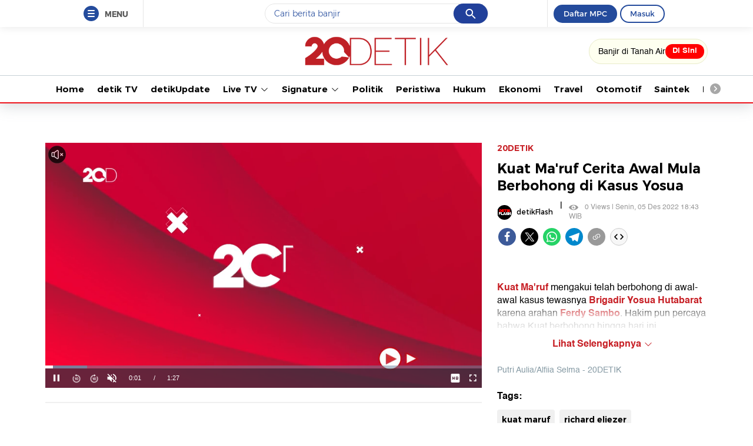

--- FILE ---
content_type: text/html
request_url: https://20.detik.com/detikflash/20221205-221205123/kuat-maruf-cerita-awal-mula-berbohong-di-kasus-yosua
body_size: 30502
content:
<!DOCTYPE html>
<html lang="id-ID">
    <head>
        <script type="text/javascript" src="https://iat.detiknetwork.com/ip-information.js"></script>
        <link rel="preconnect" href="https://awscdn.detik.net.id"><link rel="preconnect" href="https://awscdn.detik.net.id" crossorigin><link rel="preconnect" href="https://cdn.detik.net.id"><link rel="preconnect" href="https://cdn.detik.net.id" crossorigin>        <link rel="dns-prefetch" href="https://cdn.detik.net.id"/><link rel="dns-prefetch" href="https://akcdn.detik.net.id"/><link rel="dns-prefetch" href="https://cdnv.detik.net.id"/><link rel="dns-prefetch" href="https://connect.detik.com"/><link rel="dns-prefetch" href="https://newrevive.detik.com"/><link rel="dns-prefetch" href="https://cdnstatic.detik.com"/><link rel="dns-prefetch" href="https://analytic.detik.com"/><link rel="dns-prefetch" href="https://www.googletagmanager.com"/><link rel="dns-prefetch" href="https://securepubads.g.doubleclick.net"/><link rel="dns-prefetch" href="https://pubads.g.doubleclick.net"/><link rel="dns-prefetch" href="https://www.gstatic.com"/><link rel="dns-prefetch" href="https://www.google-analytics.com"/><link rel="dns-prefetch" href="https://partner.googleadservices.com"/><link rel="dns-prefetch" href="https://bs.serving-sys.com"/><link rel="dns-prefetch" href="https://ad.doubleclick.net"/><link rel="dns-prefetch" href="https://pixel.adsafeprotected.com"/><link rel="dns-prefetch" href="https://cdn.doubleverify.com"/>
        <title>Kuat Ma'ruf Cerita Awal Mula Berbohong di Kasus Yosua</title>
<meta property="og:type" content="video.other"/>
<meta property="og:video:url" content="https://20.detik.com/embed/221205123">
<meta property="og:video:secure_url" content="https://20.detik.com/embed/221205123">
<meta property="og:video:type" content="text/html">
<meta property="og:video:width" content="650">
<meta property="og:video:height" content="366">
<meta property="og:site_name" content="20DETIK"/>
<meta property="og:title" content="Kuat Ma'ruf Cerita Awal Mula Berbohong di Kasus Yosua"/>
<meta property="og:image" content="https://cdnv.detik.com/videoservice/AdminTV/2022/12/05/6424736166634d69b99d52ba0b8e1163-20221205184512-0s.jpg?w=650&q=80"/>
<meta property="og:description" content="Kuat Maruf mengakui telah berbohong di awal-awal kasus tewasnya Brigadir Yosua Hutabarat karena arahan Ferdy Sambo. Hakim pun percaya bahwa Kuat berbohong hingga hari ini."/>
<meta property="og:url" content="https://20.detik.com/detikflash/20221205-221205123/kuat-maruf-cerita-awal-mula-berbohong-di-kasus-yosua"/>
<meta property="fb:app_id" content="187960271237149"/>
<meta property="fb:admins" content="100000607566694"/>
<meta property="og:image:type" content="image/jpeg"/>
<meta property="og:image:width" content="650"/>
<meta property="og:image:height" content="366"/>
<meta name="copyright" content="detikcom" itemprop="dateline"/>

    <meta name="robots" content="index, follow" />
    <meta name="googlebot-news" content="index, follow" />
    <meta name="googlebot" content="index, follow" />

<meta name="description" content="Kuat Maruf mengakui telah berbohong di awal-awal kasus tewasnya Brigadir Yosua Hutabarat karena arahan Ferdy Sambo. Hakim pun percaya bahwa Kuat berbohong hingga hari ini." itemprop="description"/>
<meta content="Kuat Maruf mengakui telah berbohong di awal-awal kasus tewasnya Brigadir Yosua Hutabarat karena arahan Ferdy Sambo. Hakim pun percaya bahwa Kuat berbohong hingga hari ini." itemprop="headline"/>
<meta name="keywords" content="kuat maruf,richard eliezer,brigadir yosua hutabarat,bripka ricky rizal,sidang ferdy sambo,putri candrawathi" itemprop="keywords"/>
<meta name="thumbnailUrl" content="https://cdnv.detik.com/videoservice/AdminTV/2022/12/05/6424736166634d69b99d52ba0b8e1163-20221205184512-0s.jpg?w=650&q=80" itemprop="thumbnailUrl"/>
<meta content="https://20.detik.com/detikflash/20221205-221205123/kuat-maruf-cerita-awal-mula-berbohong-di-kasus-yosua" itemprop="url"/>
<meta name="twitter:card" content="summary_large_image"/>
<meta name="twitter:site" content="@detik_tv"/>
<meta name="twitter:site:id" content="@detik_tv"/>
<meta name="twitter:creator" content="@detik_tv"/>
<meta name="twitter:description" content="Kuat Maruf mengakui telah berbohong di awal-awal kasus tewasnya Brigadir Yosua Hutabarat karena arahan Ferdy Sambo. Hakim pun percaya bahwa Kuat berbohong hingga hari ini."/>
<meta name="twitter:image:src" content="https://cdnv.detik.com/videoservice/AdminTV/2022/12/05/6424736166634d69b99d52ba0b8e1163-20221205184512-0s.jpg?w=650&q=80"/>
<meta name="verify-v1" content="+3ppl9lP3CePWFLdd0hA5bnWEcs/T8iyD+N2xKUEOok=">
<link rel="canonical" href="https://20.detik.com/detikflash/20221205-221205123/kuat-maruf-cerita-awal-mula-berbohong-di-kasus-yosua" />
<meta name="platform" content="desktop" />

    <meta name="idprogram" content="160106442" />
    <meta name="namaprogram" content="detikFlash" />
    <meta name="video_id" content="221205123" />
    <meta name="createdate" content="2022/12/05 18:45:16" />
    <meta name="keyword" content="kuat maruf,richard eliezer,brigadir yosua hutabarat,bripka ricky rizal,sidang ferdy sambo,putri candrawathi" />
    <meta name="duration" content="87" />
    <meta name="subcategori" content="" />
    <meta name="keywordkanal" content="detiknews" />
    <meta name="publishdate" content="2022/12/05 18:43:56" />
    <meta name="contenttype" content="video" />
    <meta name="author" content="Putri Aulia/Alfiia Selma" />
    <meta name="pubdate" content="2022-12-05T18:43:56.000Z" itemprop="datePublished" />
    <meta content="2022-12-05T18:45:16.000Z" itemprop="dateCreated" />

    <meta name="dtk:acctype" content="acc-tv"  />
    <meta name="dtk:kanalid" content="160106442"  />
    <meta name="dtk:articleid" content="221205123"  />
    <meta name="dtk:articletype" content="video"  />
    <meta name="dtk:articledewasa" content="dewasatidak"  />
    <meta name="dtk:articlehoax" content="default"  />
    <meta name="dtk:createddate" content="2022-12-05 18:45:16"  />
    <meta name="dtk:publishdate" content="2022-12-05 18:43:56"  />
    <meta name="dtk:createddateunix" content="1670240716000"  />
    <meta name="dtk:publishdateunix" content="1670240636000"  />
    <meta name="dtk:contenttype" content="videonews"  />
    <meta name="dtk:platform" content="desktop"  />
    <meta name="dtk:videopresent" content="No"  />
    <meta name="dtk:idfokus" content=""  />
    <meta name="dtk:author" content="Putri Aulia/Alfiia Selma"  />
    <meta name="dtk:keywords" content="kuat maruf,richard eliezer,brigadir yosua hutabarat,bripka ricky rizal,sidang ferdy sambo,putri candrawathi" itemprop="keywords" />
    <meta name="dtk:thumbnailUrl" content="https://cdnv.detik.com/videoservice/AdminTV/2022/12/05/6424736166634d69b99d52ba0b8e1163-20221205184512-0s.jpg?w=650&q=80" itemprop="thumbnailUrl" />

            

        <script type="application/ld+json">{
    "@context": "http://schema.org",
    "@type": "NewsArticle",
    "mainEntityOfPage": {
        "@type": "WebPage",
        "@id": "https://20.detik.com/detikflash/20221205-221205123/kuat-maruf-cerita-awal-mula-berbohong-di-kasus-yosua"
    },
    "headline": "Kuat Ma'ruf Cerita Awal Mula Berbohong di Kasus Yosua",
    "image": {
        "@type": "ImageObject",
        "url": "https://cdnv.detik.com/videoservice/AdminTV/2022/12/05/6424736166634d69b99d52ba0b8e1163-20221205184512-0s.jpg?w=650&q=80"
    },
    "datePublished": "2022-12-05T18:43:56.000Z",
    "dateModified": "2022-12-05T18:43:56.000Z",
    "author": {
        "@type": "Person",
        "name": "20Detik"
    },
    "publisher": {
        "@type": "Organization",
        "name": "20.detik.com",
        "logo": {
            "@type": "ImageObject",
            "url": "https://awscdn.detik.net.id/20detik3/images/logo_20detik_red.png?v=20260115041"
        }
    },
    "description": "Kuat Maruf mengakui telah berbohong di awal-awal kasus tewasnya Brigadir Yosua Hutabarat karena arahan Ferdy Sambo. Hakim pun percaya bahwa Kuat berbohong hingga hari ini."
}</script>

        <script type="application/ld+json">{
    "@context": "http://schema.org",
    "@type": "VideoObject",
    "name": "Kuat Ma'ruf Cerita Awal Mula Berbohong di Kasus Yosua",
    "description": "Kuat Maruf mengakui telah berbohong di awal-awal kasus tewasnya Brigadir Yosua Hutabarat karena arahan Ferdy Sambo. Hakim pun percaya bahwa Kuat berbohong hingga hari ini.",
    "thumbnailUrl": "https://cdnv.detik.com/videoservice/AdminTV/2022/12/05/6424736166634d69b99d52ba0b8e1163-20221205184512-0s.jpg?w=650&q=80",
    "uploadDate": "2022-12-05T18:43:56.000Z",
    "duration": "PT1M27S",
    "keywords": "kuat maruf,richard eliezer,brigadir yosua hutabarat,bripka ricky rizal,sidang ferdy sambo,putri candrawathi",
    "url": "https://20.detik.com/detikflash/20221205-221205123/kuat-maruf-cerita-awal-mula-berbohong-di-kasus-yosua",
    "embedUrl": "https://20.detik.com/embed/221205123",
    "contentUrl": "https://vod.detik.com/mc/_definst_/smil:http/mc/video/detiktv/videoservice/AdminTV/2022/12/05/6424736166634d69b99d52ba0b8e1163.smil/playlist.m3u8"
}</script>
    
    
<script type="application/ld+json">
{"@context":"https://schema.org","@type":"BreadcrumbList","itemListElement":[
    {
        "@type": "ListItem",
        "position": 1,
        "name": "20Detik",
        "item": "https://20.detik.com/"
    },
    {
        "@type": "ListItem",
        "position": 2,
        "name": "detikFlash",
        "item": "https://20.detik.com/flash"
    }
]}
</script>
<meta name="robots" content="max-snippet:-1, max-image-preview:large">
<meta name="robots" content="max-video-preview:-1">
        <meta charset="utf-8">
<meta http-equiv="X-UA-Compatible" content="IE=edge">
<meta name="viewport" content="initial-scale = 1.0, user-scalable = no, width=device-width, height=device-height, maximum-scale=1.0">
<meta name="apple-mobile-web-app-capable" content="yes" />
<link type="image/x-icon" rel="shortcut icon" href="https://awscdn.detik.net.id/20detik3/images/favicon-20detik.ico?v=20260115041">
    <link href="https://awscdn.detik.net.id/20detik3/css/detail.css?v3&v=20260115041" rel="stylesheet">
<link rel="stylesheet" href="https://awscdn.detik.net.id/assets/css/placeholder.css?v=20260115041" media="all">
<script type="text/javascript" src="https://awscdn.detik.net.id/assets/js/jquery-min-3.2.1.js?v=20260115041"></script>

<script type="text/javascript" src="https://awscdn.detik.net.id/libs/sharebox/js/shareBox.js?v=2026011504"></script>

<!-- Meta Preview Image Large Desktop -->
<meta name="robots" content="max-snippet:-1, max-image-preview:large">
<script type="text/javascript">
    var dtkGTMDL={data:{},getMeta:function(a,t){return null!==(e=document.head.querySelector("["+a+'="'+t+'"]'))?e.content:null},addDataLayer:function(a,t,r=null){null===r&&(r=t),null!==(val=dtkGTMDL.getMeta(a,t))&&""!=val&&(dtkGTMDL.data[r]=val)},addCustomDimension:function(a){for(i=0;i<a.length;i++)switch(a[i]){case"kanalid":dtkGTMDL.addDataLayer("name","kanalid");break;case"articleid":dtkGTMDL.addDataLayer("name","articleid");break;case"articletype":dtkGTMDL.addDataLayer("name","articletype");break;case"articledewasa":dtkGTMDL.addDataLayer("name","articledewasa");break;case"articlehoax":dtkGTMDL.addDataLayer("name","articlehoax");break;case"createdate":dtkGTMDL.addDataLayer("name","createdate");break;case"publishdate":dtkGTMDL.addDataLayer("name","publishdate");break;case"keyword":dtkGTMDL.addDataLayer("name","keywords","keyword");break;case"idfokus":dtkGTMDL.addDataLayer("name","idfokus");break;case"namafokus":dtkGTMDL.addDataLayer("name","namafokus");break;case"idprogram":dtkGTMDL.addDataLayer("name","idprogram");break;case"namaprogram":dtkGTMDL.addDataLayer("name","namaprogram");break;case"pagesize":dtkGTMDL.addDataLayer("name","pagesize");break;case"pagenumber":dtkGTMDL.addDataLayer("name","pagenumber");break;case"videopresent":dtkGTMDL.addDataLayer("name","videopresent");break;case"video_id":dtkGTMDL.addDataLayer("name","video_id");break;case"refferal_url":dtkGTMDL.addDataLayer("name","refferal_url");break;case"contenttype":dtkGTMDL.addDataLayer("name","contenttype");break;case"platform":dtkGTMDL.addDataLayer("name","platform");break;case"author":dtkGTMDL.addDataLayer("name","author");break;case"title":dtkGTMDL.addDataLayer("property","og:title","title");break;case"subcategori":dtkGTMDL.addDataLayer("name","subcategori");break;case"keywordkanal":dtkGTMDL.addDataLayer("name","keywordkanal");break;case"duration":dtkGTMDL.addDataLayer("name","duration");break;case"hl_nhl_wp":dtkGTMDL.addDataLayer("name","hl_nhl_wp");break;case"hl_nhl_kanal":dtkGTMDL.addDataLayer("name","hl_nhl_kanal");break;case"originalTitle":dtkGTMDL.addDataLayer("name","originalTitle");break;case"video_story_url":dtkGTMDL.addDataLayer("name","video_story_url")}},generate:function(){return contenttype=dtkGTMDL.getMeta("name","contenttype"),dtkGTMDL.addCustomDimension(["kanalid","articleid","articletype","articledewasa","articlehoax","createdate","publishdate","keyword","idfokus","namafokus","idprogram","namaprogram","pagesize","pagenumber","videopresent","video_id","contenttype","platform","author","subcategori","keywordkanal","duration","hl_nhl_wp","hl_nhl_kanal","originalTitle","video_story_url"]),dtkGTMDL.data.event="articlePush",dtkGTMDL.data}};dataLayer=[dtkGTMDL.generate()];var _pt=function(a,t,r,d,n){console.log("__pt:gtmdl"),void 0===t&&a.hasAttribute("dtr-evt")&&(t=a.getAttribute("dtr-evt"),d=a.getAttribute("dtr-act")+" "+a.getAttribute("dtr-idx"),r=a.getAttribute("dtr-ttl"));var o={event:"panel tracking",action:"klik "+d,panelname:t.toLowerCase(),pt_from_type:$("meta[name=contenttype]").attr("content"),pt_from_kanal:$("meta[name=kanalid]").attr("content"),pt_to_url:a.href,pt_platform:$("meta[name=platform]").attr("content"),pt_to_page:r};if(void 0!==n)var o=$.extend(o,n);console.log("datalayer push",o),dataLayer.push(o)};$(function(){pushEvent=function(a,t,r){var d;d="undefined"!=typeof basekanal&&null!==basekanal?basekanal:baseurl,dataLayer.push({event:""+a,bc_nav_url:""+t,bc_domain:""+d,bc_title:""+r,baca_juga_aid:""+getArticleId(a,t)})},getArticleId=function(a,t){return(arID=(arrUrl=t.split("/")).length>9?arrUrl[2].indexOf("m.detik")>-1||arrUrl[2].indexOf("mdev.detik")>-1?t.indexOf("/~")>-1?arrUrl[10]:arrUrl[9]:arrUrl[3].indexOf("sepakbola")>-1?arrUrl[9]:arrUrl[8]:arrUrl[2].indexOf("garuda.detik")>-1?t.indexOf("/~")>-1?arrUrl[6]:arrUrl[5]:t.indexOf("/~")>-1?"sepakbola"==arrUrl[4]?arrUrl[6]:arrUrl[5]:"sepakbola"==arrUrl[3]?arrUrl[5]:arrUrl[4]).indexOf("d-")>-1&&(arID=arID.split("-")[1]),arID},$("#relatedgtm a").click(function(){pushEvent("beritaterkait",$(this).attr("href"),$(this).text().trim())}),$("#readtoogtm").hasClass("list__other__item")?(selector=$("#readtoogtm h5 a"),set=!0):(selector=$("#readtoogtm a"),set=!1),selector.click(function(){var a;$("h2",this).length&&(a=$("h2",this).text().trim()),$("h3",this).length&&(a=$("h3",this).text().trim()),$("h4",this).length&&(a=$("h4 strong",this).length?$("h4 strong",this).text().trim():$("h4",this).text().trim()),!0==set&&(a=$(this).text().trim()),$("h6",this).length&&(a=$("h6",this).text().trim()),pushEvent("bacajuga",$(this).attr("href"),a)})});
</script>
<script type="text/javascript" src="https://awscdn.detik.net.id/libs/livecounter/detikLiveUserCounterResponse.js?v=2026011504" defer></script>
<script type="text/javascript">window.addEventListener("message",(function(e){var t=document.getElementsByClassName("bb-iframe"),a=e.data.height;t&&t[0]&&(t[0].style.height=a+"px")}),!1);</script><script>var wid_method = "GET";</script>
<style>
    .header-menu.is-sticky {
        z-index:21 !important
    }
</style>        <!--s:dtkprv-->
<!--e:dtkprv-->
        <script crossorigin="anonymous" id="spcjs" src="https://newrevive.detik.com/delivery/dtkspcjs.php?kanal=20detik&env=desktop"></script>
        <!-- S:taghead --><!-- taghead desktop -->
<link rel="stylesheet" type="text/css" href="https://awscdn.detik.net.id/commerce/desktop/css/detik.ads-new.css">
<!--<script src ="https://awscdnstatic.detik.net.id/live/traffic/js/subcategori.js"></script>-->

<script async src="https://securepubads.g.doubleclick.net/tag/js/gpt.js"></script>
<script>
window.googletag = window.googletag || {cmd: []};
var gpt_verticalvideo1;

googletag.cmd.push(function() {
    
gpt_squeeze = "";
//googletag.defineSlot('/4905536/DetikTV_20detik/wp/squeeze', [1920, 1080], 'div-gpt-ad-1739859011299-0').addService(googletag.pubads());

gpt_verticalvideo1 = googletag.defineSlot('/4905536/DetikTV_20detik/wp/vertical_video1', [[300, 250], [320, 480]], 'div-gpt-ad-1726653927559-0').addService(googletag.pubads());

//googletag.defineSlot('/4905536/detik_mobile/finance/mega_billboard', [320, 480], 'div-gpt-ad-1595221875663-0').addService(googletag.pubads());
//googletag.defineSlot('/4905536/DetikTV_20detik/wp/vertical_video1', [[300, 250], [320, 480]], 'div-gpt-ad-1726653927559-0').addService(googletag.pubads());

//googletag.defineSlot('/4905536/DetikTV_20detik/wp/squeeze', [1920, 1080], 'div-gpt-ad-1739859011299-0').addService(googletag.pubads());

googletag.pubads().addEventListener('slotRenderEnded', function(event) {
try {


if(event.slot == gpt_squeeze && !event.isEmpty){
    $("#detikVideoId").addClass("detikVideoId");

}
// else{
//     console.log("squeeze kosong");
//     $("#detikVideoId").removeAttr("class");
// }


}
catch (e) {
console.log(e);
}
});

googletag.pubads().enableSingleRequest();
googletag.pubads().collapseEmptyDivs(true);
googletag.enableServices();
});

function refreshBannerVerticalVideo() {
  googletag.cmd.push(() => {
    googletag.pubads().refresh([gpt_verticalvideo1]);
  });
}

</script><!-- E:taghead -->        <script type="text/javascript">
    var baseurl    = "https://20.detik.com",
        asset_url  = "https://awscdn.detik.net.id/20detik3",
        site_id    = "75",
        channel_id = "",
        responsive = false,
        itp_locals_active = false,
        itp_site_name = "20Detik"
</script>

<!--profile_ad:20detik-->
<!--layout_type:desktop-->
<script type="text/javascript">
    window.addEventListener('message', function (event) {
        var iframe = document.getElementsByClassName("bb-iframe");
        var height = event.data.height;
        if (iframe && iframe[0]) {
            iframe[0].style.height = height + "px";
        }
    }, false);
</script>
                <script type="text/javascript">
    function getScript(e,t){var a=document.createElement("script");a.src=e;var n=document.getElementsByTagName("head")[0],d=!1;a.onload=a.onreadystatechange=function(){d||this.readyState&&"loaded"!=this.readyState&&"complete"!=this.readyState||(d=!0,t(),a.onload=a.onreadystatechange=null,n.removeChild(a))},n.appendChild(a)}
</script>
<script type="text/javascript">
    function itpGetFileNameFromUrl(i){return new URL(i).pathname.split("/").pop().split(".").slice(0,-1).join("")}function itpInitScrollAsset(i,n,t=function(){}){let e="inited"+itpGetFileNameFromUrl(i);window[e]=!1,window.addEventListener("scroll",(function(){window[e]||window.scrollY<=n||(window[e]=!0,getScript(i,t))}))}
</script>
                
        
        
                    <!--s:dtkprv-->
<!-- S: (script) Google Tag Manager -->
<script>(function(w,d,s,l,i){w[l]=w[l]||[];w[l].push({'gtm.start':
new Date().getTime(),event:'gtm.js'});var f=d.getElementsByTagName(s)[0],
j=d.createElement(s),dl=l!='dataLayer'?'&l='+l:'';j.async=true;j.src=
'https://www.googletagmanager.com/gtm.js?id='+i+dl;f.parentNode.insertBefore(j,f);
})(window,document,'script','dataLayer','GTM-NG6BTJ');</script>
<!-- E: (script) Google Tag Manager -->
<!--e:dtkprv-->            </head>
    <body>

        <!--s:share-->
        
        <!--e:share-->

        
                    <!--s:dtkprv-->
<!-- Google Tag Manager (noscript) -->
<noscript><iframe src="https://www.googletagmanager.com/ns.html?id=GTM-NG6BTJ"
height="0" width="0" style="display:none;visibility:hidden"></iframe></noscript>
<!-- End Google Tag Manager (noscript) -->
<!--e:dtkprv-->
        
        
        
 <link rel="stylesheet" href="https://awscdn.detik.net.id/assets/css/framebar/framebar.css?v=20260115041" type="text/css">
<style>
.search-section__list a.focused {
 background-color: #f0f0f0;
 outline: none;
}
.search-section__list li.focused {
 background-color: #f0f0f0;
 outline: none;
}
</style>
<div class="sticky-area-outer" id="sticky-area-outer" style="height:46px"><div class="framebar-desktop fixed-framebar" style="transition:.25s"><div class="dtkframebar"><div class="dtkframebar__bg"><div class="dtkframebar__wrapper"><div class="dtkframebar__menu dtkframebar__clearfix pull-left"><a href="#" class="dtkframebar__menu__icon pull-left" id="dtkframebar-menu"><span></span><span></span><span></span></a><span class="dtkframebar__menu__text">MENU</span></div><div class="dtkframebar__menu__kanal framebarasset-lazy"> <ul class="newlist"><li class="pb10"><a href="https://www.detik.com/?tagfrom=framebar"><span class="dtkframebar__menu__kanal__icon gtm_link_detikcom"><img data-src="https://awscdn.detik.net.id/assets/images/framebar/favicon-detikcom.png?v=20260115041" alt=""></span>detikcom</a></li><ul class="newlist-double"><li class="sub_list"><a href="https://www.detik.com/terpopuler" style="" class="" target="_blank" ><span class="dtkframebar__menu__kanal__icon"><img data-src="https://awscdn.detik.net.id/framebarasset/ic_Most-3x.webp" alt=""></span>Terpopuler </a></li><li class="sub_list"><a href="https://20.detik.com/live/" style="" class="" target="_blank" ><span class="dtkframebar__menu__kanal__icon"><img data-src="https://awscdn.detik.net.id/framebarasset/ic_livetv.webp" alt=""></span>Live TV </a></li><li class="sub_list"><a href="https://news.detik.com/kolom/kirim/" style="" class="" target="_blank" ><span class="dtkframebar__menu__kanal__icon"><img data-src="https://awscdn.detik.net.id/framebarasset/ic_kirim_tulisan-3x.webp" alt=""></span>Kirim Tulisan </a></li></ul></ul> <div class="kat_divide">Kategori Berita</div><ul class="newlist-double"><li><a href="https://news.detik.com/" style="" target="_blank" ><span class="dtkframebar__menu__kanal__icon gtm_link_detiknews"><img data-src="https://awscdn.detik.net.id/framebarasset/ic_detik-3x.webp" alt=""></span>detikNews </a></li><li><a href="https://finance.detik.com/" style="" target="_blank" ><span class="dtkframebar__menu__kanal__icon gtm_link_detiknews"><img data-src="https://awscdn.detik.net.id/framebarasset/ic_finance-3x.webp" alt=""></span>detikFinance </a></li><li><a href="https://inet.detik.com/" style="" target="_blank" ><span class="dtkframebar__menu__kanal__icon gtm_link_detiknews"><img data-src="https://awscdn.detik.net.id/framebarasset/ic_inet-3x.webp" alt=""></span>detikInet </a></li><li><a href="https://hot.detik.com/" style="" target="_blank" ><span class="dtkframebar__menu__kanal__icon gtm_link_detiknews"><img data-src="https://awscdn.detik.net.id/framebarasset/ic_hot-3x.webp" alt=""></span>detikHot </a></li><li><a href="https://sport.detik.com/" style="" target="_blank" ><span class="dtkframebar__menu__kanal__icon gtm_link_detiknews"><img data-src="https://awscdn.detik.net.id/framebarasset/ic_sport-3x.webp" alt=""></span>detikSport </a></li><li><a href="https://sport.detik.com/sepakbola" style="" target="_blank" ><span class="dtkframebar__menu__kanal__icon gtm_link_detiknews"><img data-src="https://awscdn.detik.net.id/framebarasset/ic_sepakbola-3x.webp" alt=""></span>Sepakbola </a></li><li><a href="https://oto.detik.com/" style="" target="_blank" ><span class="dtkframebar__menu__kanal__icon gtm_link_detiknews"><img data-src="https://awscdn.detik.net.id/framebarasset/ic_oto-3x.webp" alt=""></span>detikOto </a></li><li><a href="https://travel.detik.com/" style="" target="_blank" ><span class="dtkframebar__menu__kanal__icon gtm_link_detiknews"><img data-src="https://awscdn.detik.net.id/framebarasset/ic_travel-3x.webp" alt=""></span>detikTravel </a></li><li><a href="https://food.detik.com/" style="" target="_blank" ><span class="dtkframebar__menu__kanal__icon gtm_link_detiknews"><img data-src="https://awscdn.detik.net.id/framebarasset/ic_food-3x.webp" alt=""></span>detikFood </a></li><li><a href="https://health.detik.com/" style="" target="_blank" ><span class="dtkframebar__menu__kanal__icon gtm_link_detiknews"><img data-src="https://awscdn.detik.net.id/framebarasset/ic_health-3x.webp" alt=""></span>detikHealth </a></li><li><a href="https://wolipop.detik.com" style="" target="_blank" ><span class="dtkframebar__menu__kanal__icon gtm_link_detiknews"><img data-src="https://awscdn.detik.net.id/framebarasset/ic_wolipop-3x.webp" alt=""></span>Wolipop </a></li><li><a href="https://news.detik.com/x/" style="" target="_blank" ><span class="dtkframebar__menu__kanal__icon gtm_link_detiknews"><img data-src="https://awscdn.detik.net.id/framebarasset/ic_X-3x.webp" alt=""></span>DetikX </a></li><li><a href="https://20.detik.com" style="" target="_blank" ><span class="dtkframebar__menu__kanal__icon gtm_link_detiknews"><img data-src="https://awscdn.detik.net.id/framebarasset/ic_20D-3x.webp" alt=""></span>20Detik </a></li><li><a href="https://foto.detik.com" style="" target="_blank" ><span class="dtkframebar__menu__kanal__icon gtm_link_detiknews"><img data-src="https://awscdn.detik.net.id/framebarasset/ic_foto.webp" alt=""></span>detikFoto </a></li><li><a href="https://www.detik.com/edu/" style="" target="_blank" ><span class="dtkframebar__menu__kanal__icon gtm_link_detiknews"><img data-src="https://awscdn.detik.net.id/framebarasset/ic_edu-3x.webp" alt=""></span>detikEdu </a></li><li><a href="https://www.detik.com/hikmah/" style="" target="_blank" ><span class="dtkframebar__menu__kanal__icon gtm_link_detiknews"><img data-src="https://awscdn.detik.net.id/framebarasset/ic_Hikmah.webp" alt=""></span>detikHikmah </a></li><li><a href="https://www.detik.com/properti/" style="" target="_blank" ><span class="dtkframebar__menu__kanal__icon gtm_link_detiknews"><img data-src="https://awscdn.detik.net.id/framebarasset/icproperti.webp" alt=""></span>detikProperti </a></li><li><a href="https://www.detik.com/pop/" style="" target="_blank" ><span class="dtkframebar__menu__kanal__icon gtm_link_detiknews"><img data-src="https://awscdn.detik.net.id/framebarasset/iconpop.webp" alt=""></span>detikPop </a></li></ul> <div class="kat_divide">Daerah</div><ul class="newlist-double"><li><a href="https://www.detik.com/jateng" style="" target="_blank" ><span class="dtkframebar__menu__kanal__icon gtm_link_detiknews"><img data-src="https://awscdn.detik.net.id/framebarasset/ic_jateng-3x.webp" alt=""></span>detikJateng </a></li><li><a href="https://www.detik.com/jatim" style="" target="_blank" ><span class="dtkframebar__menu__kanal__icon gtm_link_detiknews"><img data-src="https://awscdn.detik.net.id/framebarasset/ic_jatim-3x.webp" alt=""></span>detikJatim </a></li><li><a href="https://www.detik.com/jabar" style="" target="_blank" ><span class="dtkframebar__menu__kanal__icon gtm_link_detiknews"><img data-src="https://awscdn.detik.net.id/framebarasset/ic_jabar-3x.webp" alt=""></span>detikJabar </a></li><li><a href="https://www.detik.com/sulsel" style="" target="_blank" ><span class="dtkframebar__menu__kanal__icon gtm_link_detiknews"><img data-src="https://awscdn.detik.net.id/framebarasset/ic_sulsel-2x.webp" alt=""></span>detikSulsel </a></li><li><a href="https://www.detik.com/sumut" style="" target="_blank" ><span class="dtkframebar__menu__kanal__icon gtm_link_detiknews"><img data-src="https://awscdn.detik.net.id/framebarasset/ic_sumut-3x.webp" alt=""></span>detikSumut </a></li><li><a href="https://www.detik.com/bali" style="" target="_blank" ><span class="dtkframebar__menu__kanal__icon gtm_link_detiknews"><img data-src="https://awscdn.detik.net.id/framebarasset/icondetikbali.webp" alt=""></span>detikBali </a></li><li><a href="https://www.detik.com/sumbagsel" style="" target="_blank" ><span class="dtkframebar__menu__kanal__icon gtm_link_detiknews"><img data-src="https://awscdn.detik.net.id/framebarasset/ic_sumbagsel-3x.webp" alt=""></span>detikSumbagsel </a></li><li><a href="https://www.detik.com/jogja" style="" target="_blank" ><span class="dtkframebar__menu__kanal__icon gtm_link_detiknews"><img data-src="https://awscdn.detik.net.id/framebarasset/ic_jogja.webp" alt=""></span>detikJogja </a></li><li><a href="https://www.detik.com/kalimantan/" style="" ><span class="dtkframebar__menu__kanal__icon gtm_link_detiknews"><img data-src="https://awscdn.detik.net.id/framebarasset/icon-detikkalimantan-69x69.png" alt=""></span>detikKalimantan </a></li></ul> <div class="kat_divide">Layanan</div><ul class="newlist-double"><li><a href="https://fyb.detik.com/" style="" target="_blank" ><span class="dtkframebar__menu__kanal__icon gtm_link_detiknews"><img data-src="https://awscdn.detik.net.id/framebarasset/1734929100-Favicon-Apss-100x100px.png" alt=""></span>For Your Business </a></li><li><a href="https://pasangmata.detik.com/" style="" target="_blank" ><span class="dtkframebar__menu__kanal__icon gtm_link_detiknews"><img data-src="https://awscdn.detik.net.id/framebarasset/ic_pasang_mata-3x.webp" alt=""></span>Pasang Mata </a></li><li><a href="https://adsmart.detik.com/" style="" ><span class="dtkframebar__menu__kanal__icon gtm_link_detiknews"><img data-src="https://awscdn.detik.net.id/framebarasset/ic_adsmart-3x.webp" alt=""></span>adsmart </a></li><li><a href="https://event.detik.com" style="" target="_blank" ><span class="dtkframebar__menu__kanal__icon gtm_link_detiknews"><img data-src="https://awscdn.detik.net.id/framebarasset/ic_event-3x.webp" alt=""></span>detikEvent </a></li><li><a href="https://www.transentertainment.com/transsnow" style="" target="_blank" rel="nofollow" ><span class="dtkframebar__menu__kanal__icon gtm_link_detiknews"><img data-src="https://awscdn.detik.net.id/framebarasset/ic_trans_snow_latest.webp" alt=""></span>Trans Snow World </a></li><li><a href="https://www.transentertainment.com/transstudio" style="" target="_blank" rel="nofollow" ><span class="dtkframebar__menu__kanal__icon gtm_link_detiknews"><img data-src="https://awscdn.detik.net.id/framebarasset/ic_trans_studio_latest.webp" alt=""></span>Trans Studio </a></li><li><a href="https://www.transentertainment.com/foi/detail" style="" target="_blank" rel="nofollow" ><span class="dtkframebar__menu__kanal__icon gtm_link_detiknews"><img data-src="https://awscdn.detik.net.id/framebarasset/Logo%20FOI.png" alt=""></span>Flying Over Indonesia </a></li><li><a href="https://www.berbuatbaik.id/?utm_source=detikcom&utm_medium=framebar&utm_campaign=layanan" style="" target="_blank" rel="nofollow" ><span class="dtkframebar__menu__kanal__icon gtm_link_detiknews"><img data-src="https://awscdn.detik.net.id/framebarasset/logo-berbuatbaikid.webp" alt=""></span>berbuatbaik.id </a></li><li><a href="https://ziswafctarsa.id/" style="" target="_blank" rel="nofollow" ><span class="dtkframebar__menu__kanal__icon gtm_link_detiknews"><img data-src="https://awscdn.detik.net.id/framebarasset/ic_ziswafok.webp" alt=""></span>ziswafctarsa.id </a></li><li><a href="https://www.detik.com/signature-awards" style="" target="_blank" ><span class="dtkframebar__menu__kanal__icon gtm_link_detiknews"><img data-src="https://awscdn.detik.net.id/framebarasset/favicon-signature%20(1).webp" alt=""></span>Signature Awards </a></li><li><a href="https://bingkai.id" style="" target="_blank" rel="nofollow" ><span class="dtkframebar__menu__kanal__icon gtm_link_detiknews"><img data-src="https://awscdn.detik.net.id/framebarasset/logo-bingkaiid.webp" alt=""></span>Bingkai.id </a></li><li><a href="https://transhotelgroup.com/detik/" style="" target="_blank" rel="nofollow" ><span class="dtkframebar__menu__kanal__icon gtm_link_detiknews"><img data-src="https://awscdn.detik.net.id/framebarasset/Logo%20THG%20Icon%2069x69pxl-02.png" alt=""></span>Trans Hotel Group </a></li><li><a href="https://www.detik.com/community-connect/" style="" target="_blank" rel="nofollow" ><span class="dtkframebar__menu__kanal__icon gtm_link_detiknews"><img data-src="https://awscdn.detik.net.id/framebarasset/1761115322-icon-detikconnect-mobile.png" alt=""></span>Community Connect <span class="kanal__new">NEW</span></a></li><li><a href="https://rekomendit.detik.com/" style="" target="_blank" rel="nofollow" ><span class="dtkframebar__menu__kanal__icon gtm_link_detiknews"><img data-src="https://awscdn.detik.net.id/framebarasset/1761115322-icon-rekomendit-mobile.png" alt=""></span>Rekomendit <span class="kanal__new">NEW</span></a></li></ul> <div class="kat_divide">Detik Network</div><ul class="newlist-double"><li><a href="https://www.cnnindonesia.com" style="" target="_blank" rel="nofollow" ><span class="dtkframebar__menu__kanal__icon gtm_link_detiknews"><img data-src="https://awscdn.detik.net.id/framebarasset/ic_cnn-3x.webp" alt=""></span>CNN Indonesia </a></li><li><a href="https://www.cnbcindonesia.com" style="" target="_blank" rel="nofollow" ><span class="dtkframebar__menu__kanal__icon gtm_link_detiknews"><img data-src="https://awscdn.detik.net.id/framebarasset/ic_CNBC-3x.webp" alt=""></span>CNBC Indonesia </a></li><li><a href="https://www.haibunda.com" style="" target="_blank" rel="nofollow" ><span class="dtkframebar__menu__kanal__icon gtm_link_detiknews"><img data-src="https://awscdn.detik.net.id/framebarasset/ic_hai_bunda-3x.webp" alt=""></span>Hai Bunda </a></li><li><a href="https://www.insertlive.com" style="" target="_blank" rel="nofollow" ><span class="dtkframebar__menu__kanal__icon gtm_link_detiknews"><img data-src="https://awscdn.detik.net.id/framebarasset/ic_insert-3x.webp" alt=""></span>InsertLive </a></li><li><a href="https://www.beautynesia.id" style="" target="_blank" rel="nofollow" ><span class="dtkframebar__menu__kanal__icon gtm_link_detiknews"><img data-src="https://awscdn.detik.net.id/framebarasset/ic_beautynesia-1.webp" alt=""></span>Beautynesia </a></li><li><a href="https://www.femaledaily.com" style="" target="_blank" rel="nofollow" ><span class="dtkframebar__menu__kanal__icon gtm_link_detiknews"><img data-src="https://awscdn.detik.net.id/framebarasset/ic_female_daily.webp" alt=""></span>Female Daily </a></li><li><a href="https://cxomedia.id" style="" target="_blank" rel="nofollow" ><span class="dtkframebar__menu__kanal__icon gtm_link_detiknews"><img data-src="https://awscdn.detik.net.id/framebarasset/ic_cxo.webp" alt=""></span>CXO Media </a></li></ul></div><div class="dtkframebar__search pull-left gtm_framebardc_search searchasset-lazy"><div class="dtkframebar__search__input gtm_framebardc_btn_search dropdown-search dropdown-wrap"><div class="dropdown" id="dropdown-search" dtr-evt="search bar" dtr-sec="search" dtr-act="search" onclick="_pt(this)"><input type="text" class="text placeholder-rotator" id="placeholder-search" autocomplete="off" placeholder="Cari berita"><button class="dtkframebar__search-icon-blue"><svg width="60" height="35" viewBox="0 0 60 35" fill="none" xmlns="https://www.w3.org/2000/svg"><path fill-rule="evenodd" clip-rule="evenodd" d="M17.5 0C7.83502 0 0 7.83502 0 17.5V17.5C0 27.165 7.83502 35 17.5 35H42.5C52.165 35 60 27.165 60 17.5V17.5C60 7.83502 52.165 0 42.5 0H17.5Z" fill="#21409A"></path><path d="M33.7549 20.2549H32.9649L32.6849 19.9849C33.6649 18.8449 34.2549 17.3649 34.2549 15.7549C34.2549 12.1649 31.3449 9.25488 27.7549 9.25488C24.1649 9.25488 21.2549 12.1649 21.2549 15.7549C21.2549 19.3449 24.1649 22.2549 27.7549 22.2549C29.3649 22.2549 30.8449 21.6649 31.9849 20.6849L32.2549 20.9649V21.7549L37.2549 26.7449L38.7449 25.2549L33.7549 20.2549ZM27.7549 20.2549C25.2649 20.2549 23.2549 18.2449 23.2549 15.7549C23.2549 13.2649 25.2649 11.2549 27.7549 11.2549C30.2449 11.2549 32.2549 13.2649 32.2549 15.7549C32.2549 18.2449 30.2449 20.2549 27.7549 20.2549Z" fill="white"></path></svg></button></div><div class="dropdown-menu"><div class="grid-row no-gutter search-form"><div class="column"><form data-itp-form="searchbar" action="https://www.detik.com/search/searchall" method="GET"><input type="text" id="search-text" class="text" name="query" autocomplete="off"> <input type="hidden" name="siteid" value="75"> <input type="hidden" name="source_kanal" value="true"> <button class="dtkframebar__search-icon-blue" type="submit"><svg width="60" height="35" viewBox="0 0 60 35" fill="none" xmlns="https://www.w3.org/2000/svg"><path fill-rule="evenodd" clip-rule="evenodd" d="M17.5 0C7.83502 0 0 7.83502 0 17.5V17.5C0 27.165 7.83502 35 17.5 35H42.5C52.165 35 60 27.165 60 17.5V17.5C60 7.83502 52.165 0 42.5 0H17.5Z" fill="#21409A"></path><path d="M33.7549 20.2549H32.9649L32.6849 19.9849C33.6649 18.8449 34.2549 17.3649 34.2549 15.7549C34.2549 12.1649 31.3449 9.25488 27.7549 9.25488C24.1649 9.25488 21.2549 12.1649 21.2549 15.7549C21.2549 19.3449 24.1649 22.2549 27.7549 22.2549C29.3649 22.2549 30.8449 21.6649 31.9849 20.6849L32.2549 20.9649V21.7549L37.2549 26.7449L38.7449 25.2549L33.7549 20.2549ZM27.7549 20.2549C25.2649 20.2549 23.2549 18.2449 23.2549 15.7549C23.2549 13.2649 25.2649 11.2549 27.7549 11.2549C30.2449 11.2549 32.2549 13.2649 32.2549 15.7549C32.2549 18.2449 30.2449 20.2549 27.7549 20.2549Z" fill="white"></path></svg></button><span class="icon-right hide-element" id="clear-search-text"><img data-src="https://awscdn.detik.net.id/assets/images/framebar/icon-clear.webp?v=20260115041" width="15" height="15" alt=""></span></form></div><span class="column-auto mgl-8" data-toggle="modal" data-target="#modal-filter"><button class="btn btn--md btn--rounded dropdown-search" id="cancel-search">Cancel</button></span></div><div class="search-content"><div class="search-section"><div class="search-section__title">Yang sedang ramai dicari <img data-src="https://awscdn.detik.net.id/assets/images/framebar/icon-hot.webp?v=20260115041" class="mgl-8" width="12" height="15" alt=""></div><ol class="search-section__list" id="top-keyword-search"><li><a href="#"><span class="font-bold">Loading...</span></a></li></ol></div><div class="search-section"><div class="search-section__title">Promoted <img data-src="https://awscdn.detik.net.id/assets/images/framebar/icon-promoted.svg?v=20260115041" class="mgl-8"></div><ol id="promoted-search" class="search-section__list"></ol></div><div class="search-section"><div class="search-section__title">Terakhir yang dicari</div><ol class="search-section__list" id="last-search">Loading...</ol></div></div><div class="search-suggest hide-element"><div class="search-section"><suggest></suggest></div></div></div></div></div><div class="dtkframebar__user pull-right"><div class="dtkframebar__user__login" style="border-left:none"><div id="status_user_nf"><div class="dtkframebar__user__login__in"><div style="display:inline;padding-right:200px"><div class="ph-item"><div class="ph-col-12"><div class="ph-row"><div class="ph-col-12 big" style=""></div></div></div></div></div></div></div></div></div><div class="dtkframebar__bg__inner"></div></div></div></div></div></div>
<script type="text/javascript">var dc_params={client_id:75,ui:'popup',site_id:75}
var asset_common="https://awscdn.detik.net.id/assets";var framebar_url={"profile":"https:\/\/connect.detik.com\/dashboard\/","logout":"https:\/\/connect.detik.com\/oauth\/signout?redirectUrl=https%3A%2F%2F20.detik.com%2Fsport-buzz%2F20220617-220617047%2Fpulang-kampung-ke-senegal-sadio-mane-main-bola-di-lapangan-berlumpur","register":"https:\/\/connect.detik.com\/accounts\/register?clientId=10268&redirectUrl=https%3A%2F%2F20.detik.com%2Fsport-buzz%2F20220617-220617047%2Fpulang-kampung-ke-senegal-sadio-mane-main-bola-di-lapangan-berlumpur&ui=popup&parentURI=https:\/\/20.detik.com\/sport-buzz\/20220617-220617047\/pulang-kampung-ke-senegal-sadio-mane-main-bola-di-lapangan-berlumpur","login":"https:\/\/connect.detik.com\/oauth\/authorize?clientId=10268&redirectUrl=https%3A%2F%2F20.detik.com%2Fsport-buzz%2F20220617-220617047%2Fpulang-kampung-ke-senegal-sadio-mane-main-bola-di-lapangan-berlumpur&ui=popup&parentURI=https:\/\/20.detik.com\/sport-buzz\/20220617-220617047\/pulang-kampung-ke-senegal-sadio-mane-main-bola-di-lapangan-berlumpur"};var mpc_qc_url="https://connect.detik.com/api/mpc/quickcard/html?ci=10268";</script><script type="text/javascript" src="https://awscdn.detik.net.id/assets/js/framebar/search-autocomplete.js?v=20260115041"></script>
<script type="text/javascript" src="https://awscdn.detik.net.id/assets/js/framebar/search.js?v=20260115041"></script>
<script>document.addEventListener("DOMContentLoaded",async function(){$("#dtkframebar-menu").click(function(t){var e=document.getElementsByClassName("framebarasset-lazy");if(0!=e.length){var a=e[0].querySelectorAll("[data-src]");for(let t=0;t<a.length;t++)a[t].setAttribute("src",a[t].getAttribute("data-src")),a[t].removeAttribute("data-src");}
$("#dtkframebar-menu").attr("dtr-evt","header"),$("#dtkframebar-menu").attr("dtr-sec","menuhamburger"),$("#dtkframebar-menu").attr("dtr-act","menuhamburger"),_pt(this)});await FramebarSearch.onLoad();const inputs=document.querySelectorAll(".placeholder-rotator");inputs.forEach((input)=>{const phrases=JSON.parse(input.getAttribute("data-phrases")||"[]");if (phrases.length === 0)return false;let index=0;input.placeholder="Cari berita "+phrases[index]??"Cari berita...";input.setAttribute("itp-data-value",phrases[index]);setInterval(()=>{input.classList.remove("fade-in");input.classList.add("fade-out");setTimeout(()=>{index=(index+1)%phrases.length;input.placeholder="Cari berita "+phrases[index];input.setAttribute("itp-data-value",phrases[index]);input.classList.remove("fade-out");input.classList.add("fade-in")},600)},5000)});const openBtn=document.querySelectorAll(".open-modal");const modalBackground=document.querySelector("#modal-background");const closeBtn=document.querySelectorAll(".close-allo-modal");openBtn.forEach((button)=>{button.addEventListener("click",()=>{modalBackground.style.display="block"})});closeBtn.forEach((button)=>{button.addEventListener("click",()=>{modalBackground.style.display="none"})});window.addEventListener("click",function(event){if(event.target===modalBackground){modalBackground.style.display="none"}});var openSearch=$("#dropdown-search");var closeSearch=$("#cancel-search");var textCount=$("#search-text");function open_search(){$(".framebar-desktop").css({position:"fixed",width:"100%",top:0});$("body").append("<div class='js-overlay'></div>");textCount.focus();setTimeout(function(){$("body").addClass("search-active")},100)}
function close_search(){$(".framebar-desktop").css({position:"",width:"",top:""});if($(".sticky-share").hasClass("has-class")){$(".framebar-desktop").css({position:"relative",width:"",top:""})}
setTimeout(function(){$(".js-overlay").remove()},300);$("body").removeClass("search-active");$(".dropdown-search").removeClass("dropdown-aktif")}
openSearch.click(function(e){$(".search-content").removeClass("hide-element");$(".search-suggest").addClass("hide-element");FramebarSearch.onOpen();e.preventDefault();if(!$("body").hasClass("search-active")){open_search()}
$(document).bind("mouseup touchend",function(e){var this_click=$(".dropdown-search, #cancel-search");if($("body").hasClass("search-active")){if(!this_click.is(e.target)&&this_click.has(e.target).length===0){setTimeout(function(){$(".js-overlay").remove()},300);$("body").removeClass("search-active");$(".framebar-desktop").css({position:"",width:"",top:""});if($(".sticky-share").hasClass("has-class")){$(".framebar-desktop").css({position:"relative",width:"",top:""})}}}})});closeSearch.click(function(e){e.preventDefault();close_search()});$(".clear-list").click(function(e){e.preventDefault();$(this).parent("li").remove()});textCount.on("keyup mouseup",function(e){e.preventDefault();var charsEntered=textCount.val().length;if(charsEntered>0){$("#clear-search-text").removeClass("hide-element");$(".search-content").addClass("hide-element");$(".search-suggest").removeClass("hide-element")}else{$("#clear-search-text").addClass("hide-element");$(".search-suggest").addClass("hide-element");$(".search-content").removeClass("hide-element")}});$("#clear-search-text").click(function(e){e.preventDefault();textCount.val("");$(this).addClass("hide-element");$(".search-suggest").addClass("hide-element");$(".search-content").removeClass("hide-element")});$('form[data-itp-form="searchbar"]').on("submit",function(e){FramebarSearch.onSubmit(e)})});</script><script>document.addEventListener("DOMContentLoaded",function(){const stickyElement=document.getElementById("sticky-area-outer");const frameBar=document.querySelector(".framebar-desktop");const sentinel=document.createElement("div");sentinel.style.width="100%";sentinel.style.position="absolute";sentinel.style.height="1px";frameBar.before(sentinel);const checkAdsInterval=setInterval(()=>{const creativeAds=document.querySelector(".billboard-new img");const stickyShare=document.querySelector(".sticky-share");if(!creativeAds&&!stickyShare){stickyElement.style.top="2px";stickyElement.style.zIndex="22";stickyElement.style.height="46px"}else{clearInterval(checkAdsInterval);stickyElement.style.top="0";stickyElement.style.zIndex="22";setTimeout(()=>{stickyElement.style.position="relative";stickyElement.style.top="2px";frameBar.style.top="0";frameBar.style.zIndex="22"},3000)}},500)});const style=document.createElement("style");style.innerHTML=`
 .fixed-framebar {
 position: fixed;
 top: 0;
 left: 0;
 right: 0;
 z-index: 22;
 }
 `;document.head.appendChild(style);document.addEventListener("DOMContentLoaded",()=>{const searchSuggest=document.querySelector(".search-suggest");const searchContent=document.querySelector(".search-content");let currentIndex=-1;let items=[];document.addEventListener("keydown",(e)=>{const visibleSections=[searchSuggest,searchContent].filter(section=>{return section&&window.getComputedStyle(section).display!=="none"});items=[];visibleSections.forEach(section=>{const sectionItems=section.querySelectorAll(".search-section__list li a");items.push(...sectionItems)});if(items.length===0)return;if(e.key==="ArrowDown"){e.preventDefault();currentIndex=(currentIndex+1)%items.length;updateFocus()}else if(e.key==="ArrowUp"){e.preventDefault();currentIndex=(currentIndex-1+items.length)%items.length;updateFocus()}else if(e.key==="Enter"&&currentIndex>-1){document.getElementById('search-text').disabled=!0;items[currentIndex].click()}});function updateFocus(){items.forEach((item,index)=>{item.classList.toggle("focused",index===currentIndex);if(index===currentIndex){item.scrollIntoView({block:"nearest"})}})}})</script>
<!--cached @ 1768424414--><!--replaced-->
        <div id="navbar_block" data-platform="desktop"></div>

        
<header class="header header--20d" id="header">
    <div class="container header-logo">
        <div class="grid-row no-gutter flex-between">
            <div class="balancer">
            </div>
            <a href='https://20.detik.com' dtr-evt="header" dtr-sec="logo 20Detik" dtr-act="logo 20Detik" onclick="_pt(this)"><img id='logo' class='logo-20d' src='https://awsimages.detik.net.id/community/media/visual/2021/09/21/logo-20detik.png?d=1' title='20detik' alt='20detik' /></a>            <div class="balancer text-right">
                <a dtr-evt="header" dtr-sec="highlight info" dtr-act="highlight info" onclick="_pt(this)" href="https://20.detik.com/indeksfokus/69/banjir-di-tanah-air" class="hot-info">
	<div class="scroll-container">
		<div class="scroll-text" id="scrollText">
			Banjir di Tanah Air		</div>
	</div>
	<span class="cta">Di Sini</span>
</a>


<script>
	document.addEventListener("DOMContentLoaded", function() {
        const scrollText = document.getElementById("scrollText");

        // Remove existing marquee class just in case
        scrollText.classList.remove("marquee");

        // Apply marquee only if content length is greater than 33 characters
        const textLength = scrollText.textContent.trim().length;

        if (textLength > 20) {
            scrollText.classList.add("marquee");
        }
    });
</script>
            </div>
        </div>
    </div>
</header>


<div class="navbar-second"></div>
<div class="navbar-sticky-top"></div>
<div class="header-menu navbar-sticky">
    <div class="container">
        <div class="grid-row no-gutter flex-between">
            <div class="scroll-btn">
                <button id="next-nav-menu" class="btn-icon">
                    <img src="https://awscdn.detik.net.id/20detik3/images/arrow-next.svg?v=20260115041" class="nav-arrow">
                </button>
                <button id="prev-nav-menu" class="btn-icon" style="display: none;">
                    <img src="https://awscdn.detik.net.id/20detik3/images/arrow-prev.svg?v=20260115041" class="nav-arrow">
                </button>
            </div>
            <div class="column">
                <nav class="navbar-first">
                    <input type="hidden" name="baseuri" value="/detikflash/20221205-221205123/kuat-maruf-cerita-awal-mula-berbohong-di-kasus-yosua">
                    <ul class="nav">
                        <li class="nav__item small-logo-menu ">
                            <a dtr-evt="header" dtr-sec="logo 20Detik" dtr-act="logo 20Detik" onclick="_pt(this)" href="https://20.detik.com" class="small-logo"><img src="https://awscdn.detik.net.id/20detik3/images/logo-20d-small.svg?v=20260115041" alt=""></a>
                        </li>
                                                                                                        <li class="nav__item ">
                                <a dtr-evt="header" dtr-sec="" dtr-act="first navbar" onclick="_pt(this)" dtr-idx="1" dtr-ttl="Home" href="https://20.detik.com/" class="pd-12">
                                    Home                                </a>
                            </li>
                                                                                <li class="nav__item ">
                                <a dtr-evt="header" dtr-sec="" dtr-act="first navbar" onclick="_pt(this)" dtr-idx="2" dtr-ttl="detik TV" href="https://20.detik.com/live/detik-tv" class="pd-12">
                                    detik TV                                </a>
                            </li>
                                                                                <li class="nav__item ">
                                <a dtr-evt="header" dtr-sec="" dtr-act="first navbar" onclick="_pt(this)" dtr-idx="3" dtr-ttl="detikUpdate" href="https://20.detik.com/detikupdate" class="pd-12">
                                    detikUpdate                                </a>
                            </li>
                                                <li class="nav__item dropdown-wrap ">
                            <a dtr-evt="header" dtr-sec="" dtr-act="first navbar" onclick="_pt(this)" dtr-idx="4" dtr-ttl="live tv" href="https://20.detik.com/live" class="dropdown pd-12">Live TV
                                <i class="icon icon-chevron-down"></i>
                            </a>
                            <div class="dropdown-menu">
                                <div class="dropdown-menu__content">
                                    <ul class="nav nav--column">
                                                                                    <li class="nav__item ">
                                                <a dtr-evt="header" dtr-sec="" dtr-act="first navbar" onclick="_pt(this)" dtr-idx="1" dtr-ttl="Trans TV" href="https://20.detik.com/live/trans-tv" class="pd-12">
                                                    Trans TV                                                </a>
                                            </li>
                                                                                    <li class="nav__item ">
                                                <a dtr-evt="header" dtr-sec="" dtr-act="first navbar" onclick="_pt(this)" dtr-idx="2" dtr-ttl="Trans 7" href="https://20.detik.com/live/trans-7" class="pd-12">
                                                    Trans 7                                                </a>
                                            </li>
                                                                                    <li class="nav__item ">
                                                <a dtr-evt="header" dtr-sec="" dtr-act="first navbar" onclick="_pt(this)" dtr-idx="3" dtr-ttl="CNN Indonesia" href="https://20.detik.com/live/cnn-tv" class="pd-12">
                                                    CNN Indonesia                                                </a>
                                            </li>
                                                                                    <li class="nav__item ">
                                                <a dtr-evt="header" dtr-sec="" dtr-act="first navbar" onclick="_pt(this)" dtr-idx="4" dtr-ttl="CNBC Indonesia" href="https://20.detik.com/live/cnbc-tv" class="pd-12">
                                                    CNBC Indonesia                                                </a>
                                            </li>
                                                                                <li class="nav__item ">
                                            <a dtr-evt="header" dtr-sec="" dtr-act="first navbar" onclick="_pt(this)" dtr-idx="5" dtr-ttl="View All" href="https://20.detik.com/live" class="pd-12">
                                                View All
                                            </a>
                                        </li>
                                    </ul>
                                </div>
                            </div>
                        </li>
                        <li class="nav__item dropdown-wrap ">
                            <a dtr-evt="header" dtr-sec="" dtr-act="first navbar" onclick="_pt(this)" dtr-idx="5" dtr-ttl="signature" href="#" class="dropdown pd-12">Signature
                                <i class="icon icon-chevron-down"></i>
                            </a>
                            <div class="dropdown-menu">
                                <div class="dropdown-menu__content">
                                    <ul class="nav nav--column">
                                                                                    <li class="nav__item ">
                                                <a dtr-evt="header" dtr-sec="" dtr-act="first navbar" onclick="_pt(this)" dtr-idx="1" dtr-ttl="Detik Pagi" href="https://20.detik.com/detik-pagi" class="pd-12">
                                                    Detik Pagi                                                </a>
                                            </li>
                                                                                    <li class="nav__item ">
                                                <a dtr-evt="header" dtr-sec="" dtr-act="first navbar" onclick="_pt(this)" dtr-idx="2" dtr-ttl="Detik Sore" href="https://20.detik.com/detik-sore" class="pd-12">
                                                    Detik Sore                                                </a>
                                            </li>
                                                                                    <li class="nav__item ">
                                                <a dtr-evt="header" dtr-sec="" dtr-act="first navbar" onclick="_pt(this)" dtr-idx="3" dtr-ttl="Blak-blakan" href="https://20.detik.com/blak-blakan" class="pd-12">
                                                    Blak-blakan                                                </a>
                                            </li>
                                                                                    <li class="nav__item ">
                                                <a dtr-evt="header" dtr-sec="" dtr-act="first navbar" onclick="_pt(this)" dtr-idx="4" dtr-ttl="Eksklusif Update" href="https://20.detik.com/eksklusif-update" class="pd-12">
                                                    Eksklusif Update                                                </a>
                                            </li>
                                                                                    <li class="nav__item ">
                                                <a dtr-evt="header" dtr-sec="" dtr-act="first navbar" onclick="_pt(this)" dtr-idx="5" dtr-ttl="Program Lainnya" href="/program" class="pd-12">
                                                    Program Lainnya                                                </a>
                                            </li>
                                                                            </ul>
                                </div>
                            </div>
                        </li>
                    </ul>
                    <ul id="slide-nav-menu" class="nav nav--slide nav-slide-menu">
                                                                                                        <li class="nav__item ">
                                <a dtr-evt="header" dtr-sec="" dtr-act="first navbar" onclick="_pt(this)" dtr-idx="6" dtr-ttl="Politik" href="https://20.detik.com/detikupdate/politik" class="pd-12">
                                    Politik                                </a>
                            </li>
                                                                                <li class="nav__item ">
                                <a dtr-evt="header" dtr-sec="" dtr-act="first navbar" onclick="_pt(this)" dtr-idx="7" dtr-ttl="Peristiwa" href="https://20.detik.com/detikupdate/peristiwa" class="pd-12">
                                    Peristiwa                                </a>
                            </li>
                                                                                <li class="nav__item ">
                                <a dtr-evt="header" dtr-sec="" dtr-act="first navbar" onclick="_pt(this)" dtr-idx="8" dtr-ttl="Hukum" href="https://20.detik.com/detikupdate/hukum" class="pd-12">
                                    Hukum                                </a>
                            </li>
                                                                                <li class="nav__item ">
                                <a dtr-evt="header" dtr-sec="" dtr-act="first navbar" onclick="_pt(this)" dtr-idx="9" dtr-ttl="Ekonomi" href="https://20.detik.com/detikupdate/ekonomi" class="pd-12">
                                    Ekonomi                                </a>
                            </li>
                                                                                <li class="nav__item ">
                                <a dtr-evt="header" dtr-sec="" dtr-act="first navbar" onclick="_pt(this)" dtr-idx="10" dtr-ttl="Travel" href="https://20.detik.com/detikupdate/travel" class="pd-12">
                                    Travel                                </a>
                            </li>
                                                                                <li class="nav__item ">
                                <a dtr-evt="header" dtr-sec="" dtr-act="first navbar" onclick="_pt(this)" dtr-idx="11" dtr-ttl="Otomotif" href="https://20.detik.com/detikupdate/otomotif" class="pd-12">
                                    Otomotif                                </a>
                            </li>
                                                                                <li class="nav__item ">
                                <a dtr-evt="header" dtr-sec="" dtr-act="first navbar" onclick="_pt(this)" dtr-idx="12" dtr-ttl="Saintek" href="https://20.detik.com/detikupdate/saintek" class="pd-12">
                                    Saintek                                </a>
                            </li>
                                                                                <li class="nav__item ">
                                <a dtr-evt="header" dtr-sec="" dtr-act="first navbar" onclick="_pt(this)" dtr-idx="13" dtr-ttl="Kesehatan" href="https://20.detik.com/detikupdate/kesehatan" class="pd-12">
                                    Kesehatan                                </a>
                            </li>
                                                                                <li class="nav__item ">
                                <a dtr-evt="header" dtr-sec="" dtr-act="first navbar" onclick="_pt(this)" dtr-idx="14" dtr-ttl="Kuliner" href="https://20.detik.com/detikupdate/kuliner" class="pd-12">
                                    Kuliner                                </a>
                            </li>
                                                                                <li class="nav__item ">
                                <a dtr-evt="header" dtr-sec="" dtr-act="first navbar" onclick="_pt(this)" dtr-idx="15" dtr-ttl="Olahraga" href="https://20.detik.com/detikupdate/olahraga" class="pd-12">
                                    Olahraga                                </a>
                            </li>
                                                                                <li class="nav__item ">
                                <a dtr-evt="header" dtr-sec="" dtr-act="first navbar" onclick="_pt(this)" dtr-idx="16" dtr-ttl="Hiburan" href="https://20.detik.com/detikupdate/hiburan" class="pd-12">
                                    Hiburan                                </a>
                            </li>
                                                                                <li class="nav__item ">
                                <a dtr-evt="header" dtr-sec="" dtr-act="first navbar" onclick="_pt(this)" dtr-idx="17" dtr-ttl="Religi" href="https://20.detik.com/detikupdate/religi" class="pd-12">
                                    Religi                                </a>
                            </li>
                                                                                <li class="nav__item ">
                                <a dtr-evt="header" dtr-sec="" dtr-act="first navbar" onclick="_pt(this)" dtr-idx="18" dtr-ttl="Edu" href="https://20.detik.com/detikupdate/edu" class="pd-12">
                                    Edu                                </a>
                            </li>
                                            </ul>
                </nav>
            </div>
        </div>
    </div>
</div>

<script type="text/javascript">
    $(document).ready(function(){

        var $elem=$('#slide-nav-menu');
        var width=$elem.outerWidth(),
            scrollWidth=$elem.get(0).scrollWidth;
        var boxWidth = Math.ceil(width);

        //if not scroll
        if(scrollWidth<=boxWidth){
        $('#next-nav-menu').hide();
        }


        $('#next-nav-menu').click(function() {
        event.preventDefault();
        $('#slide-nav-menu').animate({
            scrollLeft: "+="+width+"px"
        }, 1000);
        });

        $('#prev-nav-menu').click(function() {
        event.preventDefault();
        $('#slide-nav-menu').animate({
            scrollLeft: "-="+width+"px"
        }, 1000);
        });

        //show hide arrrow
        var scrollLeftPrev = 0;
        $('#slide-nav-menu').scroll(function () {
            $('#prev-nav-menu').show();
            $('#next-nav-menu').show();
            var $elem=$('#slide-nav-menu');
            var newScrollLeft = $elem.scrollLeft(),
                width=$elem.outerWidth(),
                scrollWidth=$elem.get(0).scrollWidth;
            var boxWidth = Math.ceil(width);
            var itemsWidth = Math.floor(newScrollLeft);
            if (scrollWidth-itemsWidth==boxWidth) {
                $('#next-nav-menu').hide();
                $('#prev-nav-menu').click(function() {
                    $('#next-nav-menu').show();
                });
            }
            if (itemsWidth === 0) {
                $('#prev-nav-menu').hide();
                $('#next-nav-menu').click(function() {
                    $('#prev-nav-menu').show();
                });
            }

            scrollLeftPrev = itemsWidth;
        });

        var myScrollPos = 0

        if ($('.nav--slide a.nav__item--active').length) {
            myScrollPos = $('.nav--slide a.nav__item--active').position().left - $('.nav--slide a.nav__item--active').width();
        }

            if($('.nav--slide a:nth-child(2)').hasClass('nav__item--active')){
            // alert('eee');
            $('.nav--slide').animate({scrollLeft:0});
        }
        else {
            $('.nav--slide').animate({scrollLeft:myScrollPos});
        }

    });
</script>

                    <!--widget:popout_notif-->
        
        
<div class="container page detail">

    <!-- S:horizontal --> <!-- E:horizontal -->    
    <div class="page__header"></div>
    <div class="stream grid-row">
        <div class="column-8">
            <div class="mgb-24">
                <div class="detail__media">
                                            <figure class="detail__media-image">
                            <span class="ratiobox ratiobox--16-9">
                                
                                
                                <link href="https://awscdn.detik.net.id/20detik3/css/sisip.css?v=20260115041" rel="stylesheet" type="text/css" />
    
<div class="pip-vid sisip_video_ds ratiobox ratiobox--16-9 ">
    <div class="pip-vid__trigger-20d"></div>
    <div class="pip-vid__box">
        <div class="pip-vid__content pip-vid__content--20d">
            <a dtr-evt="picture in picture" dtr-sec="picture in picture" dtr-act="button close" onclick="_pt(this)" href="#" class="pip-vid__close" id="video-pip__close"><i class="icon icon-close"></i></a>
            <span class="pip-vid__wrap">
                

<script type="text/javascript" src="https://awscdn.detik.net.id/flowplayer/jquery-1.11.2.min.js?20260115041"></script>
<style>
    .clearfix_portal:before,
    .clearfix_portal:after {
        content: " ";
        display: table;
    }

    .clearfix_portal:after {
        clear: both;
    }

    .video-recomm__button {
        width: 150px;
        margin-top:5px;
    }
    .logo_related_20detik{
        width: 15% !important;
        margin-left: 10px !important;
        height: auto !important;
        position: relative !important;
    }
    .arrow_related_20detik{
        width: 5% !important;
        margin-left: 6px !important;
        height: auto !important;
        position: relative !important;
    }
    @media only screen and (max-width: 520px) {
        .after_ratiobox_portal:after {
            padding-top: 56.25%!important;
        }
        .arrow_related_20detik {
            width: 8px !important;
            margin-left: 18px !important;
            height: auto !important;
            position: relative !important;
            margin-top: 3px;
        }
        .video-recomm__button {
            width: 20px;
            margin-top: 10px;
            position: relative;
            top: -19px;
        }
    }
</style>
<script type="text/javascript">
    function update_title() {
        var lasturi = window.location.pathname.split("/").pop().replace(/[?#].*/g,'');
        if( !isNaN(lasturi) ) {
            $.ajax({
                type: 'POST',
                url: 'https://20.detik.com/ajax/is_next',
                data: {param:lasturi},
                success: function(resp) {
                    window.parent.postMessage({
                        'is_next': resp.title,
                    }, "*");
                },
                error: function(jqxhr, status, exception) {
                    console.log('aevp',jqxhr);
                    console.log('aevp_',status);
                    console.log('aevp_',exception);
                }
            });
        }
    }


    function is_internal() {
        let isAllow = 'false';
        let referrer = document.referrer;
        if ( (referrer.indexOf("food.detik.com") !== -1 || referrer.indexOf("m.detik.com/food") !== -1) && isAllow == 'true' ) {
          return true;
        }

        return false;
    }

    function loadedCallback() {

        let recommendationHeader = $('.video-recomm__header');
        recommendationHeader.removeClass('clearfix');
        recommendationHeader.addClass('clearfix_portal');

        if ($(window).width() < 520) {
            $('.ratiobox.ratio_16_9').addClass('after_ratiobox_portal');

        }
    }

</script>




<div class="areatop">
    <div class="areavideo">
        <article>
            <div class="container-video">

                <!-- S:squeeze --> <!-- E:squeeze -->
                <script>
                    var videos          = [];
                    var video_url       = "https://20.detik.com/detikflash/20221205-221205123/kuat-maruf-cerita-awal-mula-berbohong-di-kasus-yosua";
                    var video_title     = "Kuat Ma'ruf Cerita Awal Mula Berbohong di Kasus Yosua";
                    var video_id        = 221205123;
                    var program_id      = 160106442;
                    var publish_date    = 1670240636;
                    var dtmac           = "acc-tv"
                    var dtmacsub        = "desktop"
                    var keyword_ads     = "kuat maruf,richard eliezer,brigadir yosua hutabarat,bripka ricky rizal,sidang ferdy sambo,putri candrawathi";
                    var video_subcategory = "subcategory=";
                    var video_service_id = "6424736166634d69b99d52ba0b8e1163";
                </script>

                <script>
    var dtkAdRules = null;
    var dtkMagniteStatus = false;
    var dtkAdUnit = '';
</script>
                                                    
                <script async src="//micro.rubiconproject.com/prebid/dynamic/11530.js"></script>

<script>

var dtkMagniteStatus = true;

var dtkAdUnit = '/4905536/DetikTV_20detik/detikFlash';

var dtkAdRules = 'https://pubads.g.doubleclick.net/gampad/ads?sz=640x360&iu=/4905536/DetikTV_20detik/detikFlash&impl=s&gdfp_req=1&env=vp&output=xml_vast4&ciu_szs=480x70&vad_type=nonlinear&ad_rule=0&cmsid=2477608&vid='+video_id+'&unviewed_position_start=1&max_ad_duration=30000&url='+encodeURIComponent(location.href)+'&description_url='+encodeURIComponent(video_title)+ '&correlator='+new Date().getTime();

</script>
                <div id="detikVideoId"></div>

                <script src="https://awscdn.detik.net.id/detikVideo/detikVideo.core.js?v=2026011504">
                    {
                        target      : 'detikVideoId',
                        title       : video_title,
                        autoplay    : false,
                        mute        : false,
                        live        : false,
                        imageUrl    : "https://cdnv.detik.com/videoservice/AdminTV/2022/12/05/6424736166634d69b99d52ba0b8e1163-20221205184512-0s.jpg?w=620&q=80",
                        videoUrl    : "https://vod.detik.com/mc/_definst_/smil:http/mc/video/detiktv/videoservice/AdminTV/2022/12/05/6424736166634d69b99d52ba0b8e1163.smil/playlist.m3u8",
                        adRules     : dtkAdRules,
                        channel     : "vod",
                        libs: {
                            // reviveAVOC: "https://awscdn.detik.net.id/commerce/revive/reviveavoc.js"
                        },
                        features: {
                            // develMode2 : true,
                            enableAdCanBePausedAndResumed : true,
                            enableAdSkipButton : false,
                            adSkipButtonShowTime : 8,
                            loadByDiv:true,
                            enableVjsLogButton: is_internal(),
                            // loadReviveAVOC: true,
                            // reviveAVOCDebug: true,
                            detikVideoLoadedCallback: loadedCallback(),

                            enableMonoLib: true,
                            monoLibWithWhenClause: true,
                            // reviveAVOCVastXMLMode: false,
                            enableAutoStartLevelForVod:true,
                            
                            
                            
                            portalEnableDetikAnalytic: true,

                                                            loadVjsThumbnails: true,
                                enableVjsThumbnailsDataUrl: true,
                                vjsThumbnailsDataUrl: "https://cdnv.detik.com/videoservice/AdminTV/2022/12/05/6424736166634d69b99d52ba0b8e1163-preview.json?crtm=20221205184512",
                            
                            enableTapToUnmuteButton: true,
                            enableAdTapToUnmuteButton: true,
                            enableVolumeToCookie: false,

                                                            volumeToCookieExpires : 7,
                            
                            smartAutoplay: true,
                            smartAutoplayLazy: false,
                            loadVjsRelatedVideoModal: true,
                            showRelatedVideoModalAtXEnd: true,
                            relatedVideoNextEnableAutoJump: true,
                            playerInsideArticle: false,
                            relatedVideoLogoUrl: "https://awscdn.detik.net.id/detikVideo/img/20detik.png",
                            relatedVideoNextTitle: "Vonis Putri Candrawathi Disunat MA",
                            relatedVideoNextPageUrl: "https://20.detik.com/detikupdate/20230809-230809048/vonis-putri-candrawathi-disunat-ma",
                            relatedVideoWatchMoreText: "Watch More",
                            relatedVideoWatchMorePageUrl: "https://20.detik.com/",
                            relatedVideoArrowRightUrl: "https://awscdn.detik.net.id/detikVideo/img/arrow-right.png",
                            relatedVideoIconUrl: "https://awscdn.detik.net.id/detikVideo/img/icon_video.png",
                            relatedVideoProgressBarBackgroundColor: "#bf1f25",
                            relatedVideoDataItems: [{"pageUrl":"https:\/\/20.detik.com\/detikupdate\/20240319-240319124\/sidang-gugatan-keluarga-brigadir-j-ke-ferdy-sambo-cs-lanjut-mediasi","embedUrl":"https:\/\/20.detik.com\/embed\/240319124?smartautoplay=true&unmute=true","imageUrl":"https:\/\/cdnv.detik.com\/videoservice\/AdminTV\/2024\/03\/19\/5fad713630494db38b51045880a6b936-20240319174805-0s.jpg?w=360&q=90","time":"02:32","title":"Sidang Gugatan Keluarga Brigadir J ke Ferdy Sambo cs Lanjut Mediasi","animatedUrl":"https:\/\/cdnv.detik.com\/videoservice\/AdminTV\/2024\/03\/19\/5fad713630494db38b51045880a6b936-20240319174814-0s.webp?a=1"},{"pageUrl":"https:\/\/20.detik.com\/detikupdate\/20240319-240319146\/gugat-ferdy-sambo-cs-ini-tuntutan-keluarga-brigadir-yosua","embedUrl":"https:\/\/20.detik.com\/embed\/240319146?smartautoplay=true&unmute=true","imageUrl":"https:\/\/cdnv.detik.com\/videoservice\/AdminTV\/2024\/03\/19\/2156f7201c884916ab1a3b62d8425f51-20240319194738-0s.jpg?w=360&q=90","time":"02:51","title":"Gugat Ferdy Sambo cs, Ini Tuntutan Keluarga Brigadir Yosua","animatedUrl":"https:\/\/cdnv.detik.com\/videoservice\/AdminTV\/2024\/03\/19\/2156f7201c884916ab1a3b62d8425f51-20240319194728-0s.webp?a=1"},{"pageUrl":"https:\/\/20.detik.com\/detikupdate\/20230808-230808133\/rincian-vonis-ferdy-sambo-cs-yang-dipangkas-ma","embedUrl":"https:\/\/20.detik.com\/embed\/230808133?smartautoplay=true&unmute=true","imageUrl":"https:\/\/cdnv.detik.com\/videoservice\/AdminTV\/2023\/08\/08\/536eb9fb7db14166972ca01a6ff58602-20230808211646-0s.jpg?w=360&q=90","time":"00:54","title":"Rincian Vonis Ferdy Sambo cs yang Dipangkas MA","animatedUrl":"https:\/\/cdnv.detik.com\/videoservice\/AdminTV\/2023\/08\/08\/536eb9fb7db14166972ca01a6ff58602-20230808211356-0s.webp?a=1"},{"pageUrl":"https:\/\/20.detik.com\/detikupdate\/20240227-240227090\/sidang-gugatan-keluarga-brigadir-yosua-ke-ferdy-sambo-cs-ditunda","embedUrl":"https:\/\/20.detik.com\/embed\/240227090?smartautoplay=true&unmute=true","imageUrl":"https:\/\/cdnv.detik.com\/videoservice\/AdminTV\/2024\/02\/27\/3430cb7c83c746889fc686c53b33b942-20240227143216-0s.jpg?w=360&q=90","time":"01:27","title":"Sidang Gugatan Keluarga Brigadir Yosua ke Ferdy Sambo Cs Ditunda","animatedUrl":"https:\/\/cdnv.detik.com\/videoservice\/AdminTV\/2024\/02\/27\/3430cb7c83c746889fc686c53b33b942-20240227143223-0s.webp?a=1"},{"pageUrl":"https:\/\/20.detik.com\/detikupdate\/20230809-230809095\/vonis-sambo-cs-disunat-kejagung-keinginan-jpu-sudah-diakomodasi","embedUrl":"https:\/\/20.detik.com\/embed\/230809095?smartautoplay=true&unmute=true","imageUrl":"https:\/\/cdnv.detik.com\/videoservice\/AdminTV\/2023\/08\/09\/744265e5bdf044b287d003e7de105839-20230809152546-0s.jpg?w=360&q=90","time":"01:16","title":"Vonis Sambo cs Disunat, Kejagung: Keinginan JPU Sudah Diakomodasi","animatedUrl":"https:\/\/cdnv.detik.com\/videoservice\/AdminTV\/2023\/08\/09\/744265e5bdf044b287d003e7de105839-20230809152836-0s.webp?a=1"},{"pageUrl":"https:\/\/20.detik.com\/detikupdate\/20231220-231220078\/mahfud-md-bicara-kasus-sambo-salah-satu-prestasi-lpsk","embedUrl":"https:\/\/20.detik.com\/embed\/231220078?smartautoplay=true&unmute=true","imageUrl":"https:\/\/cdnv.detik.com\/videoservice\/AdminTV\/2023\/12\/20\/7ee158ff30854d8284000753d9eb3e36-20231220125548-0s.jpg?w=360&q=90","time":"03:03","title":"Mahfud Md Bicara Kasus Sambo: Salah Satu Prestasi LPSK","animatedUrl":"https:\/\/cdnv.detik.com\/videoservice\/AdminTV\/2023\/12\/20\/7ee158ff30854d8284000753d9eb3e36-20231220125551-0s.webp?a=1"},{"pageUrl":"https:\/\/20.detik.com\/detikupdate\/20230809-230809047\/richard-eliezer-keluar-penjara-dari-narapidana-jadi-klien-pemasyarakatan","embedUrl":"https:\/\/20.detik.com\/embed\/230809047?smartautoplay=true&unmute=true","imageUrl":"https:\/\/cdnv.detik.com\/videoservice\/AdminTV\/2023\/08\/09\/10c9ddc5866740e28809bd2dad3435e9-20230809054013-0s.jpg?w=360&q=90","time":"03:07","title":"Richard Eliezer Keluar Penjara: Dari Narapidana Jadi Klien Pemasyarakatan","animatedUrl":"https:\/\/cdnv.detik.com\/videoservice\/AdminTV\/2023\/08\/09\/10c9ddc5866740e28809bd2dad3435e9-20230809053724-0s.webp?a=1"},{"pageUrl":"https:\/\/20.detik.com\/detikupdate\/20230808-230808125\/ma-juga-potong-vonis-kuat-maruf-dari-15-jadi-10-tahun-penjara","embedUrl":"https:\/\/20.detik.com\/embed\/230808125?smartautoplay=true&unmute=true","imageUrl":"https:\/\/cdnv.detik.com\/videoservice\/AdminTV\/2023\/08\/08\/15f55282208043369f411f5b77a57f13-20230808194647-0s.jpg?w=360&q=90","time":"01:06","title":"MA Juga Potong Vonis Kuat Ma'ruf Dari 15 Jadi 10 Tahun Penjara","animatedUrl":"https:\/\/cdnv.detik.com\/videoservice\/AdminTV\/2023\/08\/08\/15f55282208043369f411f5b77a57f13-20230808194932-0s.webp?a=1"},{"pageUrl":"https:\/\/20.detik.com\/detikupdate\/20230808-230808119\/ma-sunat-vonis-ricky-rizal-jadi-8-tahun-penjara","embedUrl":"https:\/\/20.detik.com\/embed\/230808119?smartautoplay=true&unmute=true","imageUrl":"https:\/\/cdnv.detik.com\/videoservice\/AdminTV\/2023\/08\/08\/REV_LAGI_MA_Sunat_Vonis_Ricky_Riza_lMJg2rb-20230808200400-custom.jpg?w=360&q=90","time":"01:14","title":"MA Sunat Vonis Ricky Rizal Jadi 8 Tahun Penjara","animatedUrl":"https:\/\/cdnv.detik.com\/videoservice\/AdminTV\/2023\/08\/08\/204693ffd86d4e31ad7e0c892b7da2f7-20230808200339-0s.webp?a=1"}],

                            
                            
                                                        

                            enableMagniteBid     : dtkMagniteStatus,
                            magniteBidAdSlotName : dtkAdUnit,
                            magniteBidPlayerSize : [640,360],
                            magniteBidData       : {  },
                            magniteBidTimeout    : 4000,
                            magniteBidAdTagUrlBackup : dtkAdRules,
                            magniteBidUseVastUrl : false
                        },
                        adsconf: {
                            adsRequest: { pageUrl: location.href },
                            adsRenderingSettings : { useStyledNonLinearAds : true }
                        }
                    }
                </script>

                
            </div>
        </article>
    </div>
</div>

                 
            </span>
            <span class="pip-vid__text">
                <div class="pip-vid__logo">
                    <a dtr-evt="picture in picture" dtr-sec="picture in picture" dtr-act="logo 20detik" onclick="_pt(this)" href="https://20.detik.com">
                        <img src="https://awscdn.detik.net.id/20detik3/images/logo_20detik_new.png?v=20260115041" width="36" height="16" alt="20D">
                    </a>
                </div>
                <h3 class="pip-vid__title">
                    <a dtr-evt="picture in picture" dtr-sec="picture in picture" dtr-act="video picture in picture" onclick="_pt(this)" dtr-ttl="Kuat Ma&#039;ruf Cerita Awal Mula Berbohong di Kasus Yosua" href="https://20.detik.com/detikflash/20221205-221205123/kuat-maruf-cerita-awal-mula-berbohong-di-kasus-yosua">
                        Kuat Ma'ruf Cerita Awal Mula Berbohong di Kasus Yosua                    </a>
                </h3>
            </span>
            
        </div>
    </div>
</div>

<script>
$(document).ready(function($){

        var aevpH = $(".detail__title").outerHeight(),
            headerH = $(".header").outerHeight(),
            offsetH = aevpH - headerH;
        $(window).on('scroll', function(){
            var scroll = $(window).scrollTop();
            if (scroll >= $('.pip-vid').offset().top + offsetH){
                $('.pip-vid__trigger-20d').addClass('flow');
            }
            
            if (scroll <= $('.pip-vid').offset().top) {
                $(".pip-vid").addClass("hide");
            } else {
                $(".pip-vid").removeClass("hide");
            }
        });

        // IS IN VIEWPORT DETECT ELEMENT
        $.fn.isInViewport = function() {
            var elementTop = $(this).offset().top;
            var elementBottom = elementTop + $(this).outerHeight();

            var viewportTop = $(window).scrollTop();
            var viewportBottom = viewportTop + $(window).height();

            return elementBottom > viewportTop && elementTop < viewportBottom;
        }

        // FLOAT VIDEO Transistion FOR BREAKING NEWS
        $.fn.floater = function( options ) {

            this.addClass("flow-in");
            var block = $(this);

            $("#video-pip__close").click(function(e) {
                e.preventDefault();
                flowOut();
                block.removeClass("flow-in");
            });
            function flowOut() {
                $(".flow-in").removeClass("flowed");
            }
            function flowIn() {
                $(".flow-in").addClass("flowed");
            }
            
            return $(window).scroll( function() {
                if($(".pip-vid__trigger-20d").isInViewport()){
                    flowOut();
                }
                else {
                    flowIn();
                }
            });
        }

        // Initialize piper
        function pip_video() {
            $(".pip-vid").floater();
        }
        if(1){
            pip_video();
        }

        
    });    
</script>
                            </span>
                        </figure>
                                    </div>
            </div>

            <div class="list-video-detail">
    <div class="box cb-vidpopuler">
        <!-- <div class="box__header"><h2 class="box__title">Video Lainnya</h2></div> -->
        <div class="list-content list-card-vertical">
                        <article class="list-content__item block-link">
                <div class="media media--image-radius">
                    <div class="media__image">
                        <div class="media__icon media__icon--top-right">
                            <i class="icon icon--xs icon-play-bg"></i>
                            03:14                        </div>
                        <a dtr-evt="berita terkait" dtr-sec="berita terkait" dtr-act="berita terkait" onclick="_pt(this)" dtr-idx="1" dtr-id="251223149" dtr-ttl="Kolaborasi Prasasti Insight &amp; Kementerian Ekraf: Ekonomi Kreatif sebagai Mesin Baru Pertumbuhan Nasional"                            href="https://20.detik.com/detikflash/20251223-251223149/kolaborasi-prasasti-insight-kementerian-ekraf-ekonomi-kreatif-sebagai-mesin-baru-pertumbuhan-nasional" class="block-link">
                            <span class="ratiobox ratiobox--16-9 lqd">
                                 <img src="https://cdnv.detik.com/videoservice/AdminTV/2025/12/23/e3196a3d4a6d4206abe297d787fbf388-20251223224918-0s.jpg?w=250&q=80" alt="Kolaborasi Prasasti Insight & Kementerian Ekraf: Ekonomi Kreatif sebagai Mesin Baru Pertumbuhan Nasional" title="Kolaborasi Prasasti Insight & Kementerian Ekraf: Ekonomi Kreatif sebagai Mesin Baru Pertumbuhan Nasional" class="" data-thumbnail="https://cdnv.detik.com/videoservice/AdminTV/2025/12/23/e3196a3d4a6d4206abe297d787fbf388-20251223224913-0s.webp?a=1"/>                            </span>
                        </a>
                    </div>
                    <div class="media__text">
                        <h3 class="media__subtitle">detikFlash</h3>
                        <h2 class="media__title">
                            <a dtr-evt="berita terkait" dtr-sec="berita terkait" dtr-act="berita terkait" onclick="_pt(this)" dtr-idx="1" dtr-id="251223149" dtr-ttl="Kolaborasi Prasasti Insight &amp; Kementerian Ekraf: Ekonomi Kreatif sebagai Mesin Baru Pertumbuhan Nasional"                            href="https://20.detik.com/detikflash/20251223-251223149/kolaborasi-prasasti-insight-kementerian-ekraf-ekonomi-kreatif-sebagai-mesin-baru-pertumbuhan-nasional" class="media__link">Kolaborasi Prasasti Insight & Kementerian Ekraf: Ekonomi Kreatif sebagai Mesin Baru Pertumbuhan Nasional</a>
                        </h2>
                        <span class="media__date"><span d-time="1766504376" title="Selasa, 23 Des 2025 22:39 WIB">Selasa, 23 Des 2025 22:39 WIB</span></span>
                    </div>
                </div>
            </article>
                        <article class="list-content__item block-link">
                <div class="media media--image-radius">
                    <div class="media__image">
                        <div class="media__icon media__icon--top-right">
                            <i class="icon icon--xs icon-play-bg"></i>
                            01:44                        </div>
                        <a dtr-evt="berita terkait" dtr-sec="berita terkait" dtr-act="berita terkait" onclick="_pt(this)" dtr-idx="2" dtr-id="251223099" dtr-ttl="Video: Stasiun Pasar Senen Mulai Dipadati Pemudik Libur Nataru"                            href="https://20.detik.com/detikflash/20251223-251223099/video-stasiun-pasar-senen-mulai-dipadati-pemudik-libur-nataru" class="block-link">
                            <span class="ratiobox ratiobox--16-9 lqd">
                                 <img src="https://cdnv.detik.com/videoservice/AdminTV/2025/12/23/79f746b1314a4644aed794dd5aaf4cc3-20251223145138-0s.jpg?w=250&q=80" alt="Video: Stasiun Pasar Senen Mulai Dipadati Pemudik Libur Nataru" title="Video: Stasiun Pasar Senen Mulai Dipadati Pemudik Libur Nataru" class="" data-thumbnail="https://cdnv.detik.com/videoservice/AdminTV/2025/12/23/79f746b1314a4644aed794dd5aaf4cc3-20251223145051-0s.webp?a=1"/>                            </span>
                        </a>
                    </div>
                    <div class="media__text">
                        <h3 class="media__subtitle">detikFlash</h3>
                        <h2 class="media__title">
                            <a dtr-evt="berita terkait" dtr-sec="berita terkait" dtr-act="berita terkait" onclick="_pt(this)" dtr-idx="2" dtr-id="251223099" dtr-ttl="Video: Stasiun Pasar Senen Mulai Dipadati Pemudik Libur Nataru"                            href="https://20.detik.com/detikflash/20251223-251223099/video-stasiun-pasar-senen-mulai-dipadati-pemudik-libur-nataru" class="media__link">Video: Stasiun Pasar Senen Mulai Dipadati Pemudik Libur Nataru</a>
                        </h2>
                        <span class="media__date"><span d-time="1766477620" title="Selasa, 23 Des 2025 15:13 WIB">Selasa, 23 Des 2025 15:13 WIB</span></span>
                    </div>
                </div>
            </article>
                        <article class="list-content__item block-link">
                <div class="media media--image-radius">
                    <div class="media__image">
                        <div class="media__icon media__icon--top-right">
                            <i class="icon icon--xs icon-play-bg"></i>
                            01:00                        </div>
                        <a dtr-evt="berita terkait" dtr-sec="berita terkait" dtr-act="berita terkait" onclick="_pt(this)" dtr-idx="3" dtr-id="251127127" dtr-ttl="Video: Gugatan Pembatasan TNI di Jabatan Sipil Kandas di MK"                            href="https://20.detik.com/detikflash/20251127-251127127/video-gugatan-pembatasan-tni-di-jabatan-sipil-kandas-di-mk" class="block-link">
                            <span class="ratiobox ratiobox--16-9 lqd">
                                 <img src="https://cdnv.detik.com/videoservice/AdminTV/2025/11/27/a5818bbcb3d94ae9947131547fd6a7f5-20251127194907-0s.jpg?w=250&q=80" alt="Video: Gugatan Pembatasan TNI di Jabatan Sipil Kandas di MK" title="Video: Gugatan Pembatasan TNI di Jabatan Sipil Kandas di MK" class="" data-thumbnail="https://cdnv.detik.com/videoservice/AdminTV/2025/11/27/a5818bbcb3d94ae9947131547fd6a7f5-20251127192048-0s.webp?a=1"/>                            </span>
                        </a>
                    </div>
                    <div class="media__text">
                        <h3 class="media__subtitle">detikFlash</h3>
                        <h2 class="media__title">
                            <a dtr-evt="berita terkait" dtr-sec="berita terkait" dtr-act="berita terkait" onclick="_pt(this)" dtr-idx="3" dtr-id="251127127" dtr-ttl="Video: Gugatan Pembatasan TNI di Jabatan Sipil Kandas di MK"                            href="https://20.detik.com/detikflash/20251127-251127127/video-gugatan-pembatasan-tni-di-jabatan-sipil-kandas-di-mk" class="media__link">Video: Gugatan Pembatasan TNI di Jabatan Sipil Kandas di MK</a>
                        </h2>
                        <span class="media__date"><span d-time="1764252448" title="Kamis, 27 Nov 2025 21:07 WIB">Kamis, 27 Nov 2025 21:07 WIB</span></span>
                    </div>
                </div>
            </article>
                        <article class="list-content__item block-link">
                <div class="media media--image-radius">
                    <div class="media__image">
                        <div class="media__icon media__icon--top-right">
                            <i class="icon icon--xs icon-play-bg"></i>
                            02:56                        </div>
                        <a dtr-evt="berita terkait" dtr-sec="berita terkait" dtr-act="berita terkait" onclick="_pt(this)" dtr-idx="4" dtr-id="251109058" dtr-ttl="Jawa Barat Rayakan Harmoni Budaya lewat West Java Festival 2025"                            href="https://20.detik.com/detikflash/20251109-251109058/jawa-barat-rayakan-harmoni-budaya-lewat-west-java-festival-2025" class="block-link">
                            <span class="ratiobox ratiobox--16-9 lqd">
                                 <img src="https://cdnv.detik.com/videoservice/AdminTV/2025/11/09/705ed06e72904e12a79cd8e9613b2a39-20251109223627-0s.jpg?w=250&q=80" alt="Jawa Barat Rayakan Harmoni Budaya lewat West Java Festival 2025" title="Jawa Barat Rayakan Harmoni Budaya lewat West Java Festival 2025" class="" data-thumbnail="https://cdnv.detik.com/videoservice/AdminTV/2025/11/09/705ed06e72904e12a79cd8e9613b2a39-20251109220857-0s.webp?a=1"/>                            </span>
                        </a>
                    </div>
                    <div class="media__text">
                        <h3 class="media__subtitle">detikFlash</h3>
                        <h2 class="media__title">
                            <a dtr-evt="berita terkait" dtr-sec="berita terkait" dtr-act="berita terkait" onclick="_pt(this)" dtr-idx="4" dtr-id="251109058" dtr-ttl="Jawa Barat Rayakan Harmoni Budaya lewat West Java Festival 2025"                            href="https://20.detik.com/detikflash/20251109-251109058/jawa-barat-rayakan-harmoni-budaya-lewat-west-java-festival-2025" class="media__link">Jawa Barat Rayakan Harmoni Budaya lewat West Java Festival 2025</a>
                        </h2>
                        <span class="media__date"><span d-time="1762701090" title="Minggu, 09 Nov 2025 22:11 WIB">Minggu, 09 Nov 2025 22:11 WIB</span></span>
                    </div>
                </div>
            </article>
                        <article class="list-content__item block-link">
                <div class="media media--image-radius">
                    <div class="media__image">
                        <div class="media__icon media__icon--top-right">
                            <i class="icon icon--xs icon-play-bg"></i>
                            01:09                        </div>
                        <a dtr-evt="berita terkait" dtr-sec="berita terkait" dtr-act="berita terkait" onclick="_pt(this)" dtr-idx="5" dtr-id="250520091" dtr-ttl="Video: Koalisi Ojol Nasional Ogah Ikut Aksi Demo 20 Mei, Singgung Politisasi"                            href="https://20.detik.com/detikflash/20250520-250520091/video-koalisi-ojol-nasional-ogah-ikut-aksi-demo-20-mei-singgung-politisasi" class="block-link">
                            <span class="ratiobox ratiobox--16-9 lqd">
                                 <img src="https://cdnv.detik.com/videoservice/AdminTV/2025/05/20/64b4af9f30b348589714d75f57b68070-20250520124717-0s.jpg?w=250&q=80" alt="Video: Koalisi Ojol Nasional Ogah Ikut Aksi Demo 20 Mei, Singgung Politisasi" title="Video: Koalisi Ojol Nasional Ogah Ikut Aksi Demo 20 Mei, Singgung Politisasi" class="" data-thumbnail="https://cdnv.detik.com/videoservice/AdminTV/2025/05/20/64b4af9f30b348589714d75f57b68070-20250520124845-0s.webp?a=1"/>                            </span>
                        </a>
                    </div>
                    <div class="media__text">
                        <h3 class="media__subtitle">detikFlash</h3>
                        <h2 class="media__title">
                            <a dtr-evt="berita terkait" dtr-sec="berita terkait" dtr-act="berita terkait" onclick="_pt(this)" dtr-idx="5" dtr-id="250520091" dtr-ttl="Video: Koalisi Ojol Nasional Ogah Ikut Aksi Demo 20 Mei, Singgung Politisasi"                            href="https://20.detik.com/detikflash/20250520-250520091/video-koalisi-ojol-nasional-ogah-ikut-aksi-demo-20-mei-singgung-politisasi" class="media__link">Video: Koalisi Ojol Nasional Ogah Ikut Aksi Demo 20 Mei, Singgung Politisasi</a>
                        </h2>
                        <span class="media__date"><span d-time="1747719937" title="Selasa, 20 Mei  2025 12:45 WIB">Selasa, 20 Mei  2025 12:45 WIB</span></span>
                    </div>
                </div>
            </article>
                        <article class="list-content__item block-link">
                <div class="media media--image-radius">
                    <div class="media__image">
                        <div class="media__icon media__icon--top-right">
                            <i class="icon icon--xs icon-play-bg"></i>
                            03:32                        </div>
                        <a dtr-evt="berita terkait" dtr-sec="berita terkait" dtr-act="berita terkait" onclick="_pt(this)" dtr-idx="6" dtr-id="241212071" dtr-ttl="Bye bye Jalan Rusak! Registrasi Puskesmas Wawonii Kini Sudah Serba Online"                            href="https://20.detik.com/detikflash/20241212-241212071/bye-bye-jalan-rusak-registrasi-puskesmas-wawonii-kini-sudah-serba-online" class="block-link">
                            <span class="ratiobox ratiobox--16-9 lqd">
                                 <img src="https://cdnv.detik.com/videoservice/AdminTV/2024/12/12/021690c4480f4adfbe2af1810e9c05fd-20241212123211-0s.jpg?w=250&q=80" alt="Bye bye Jalan Rusak! Registrasi Puskesmas Wawonii Kini Sudah Serba Online" title="Bye bye Jalan Rusak! Registrasi Puskesmas Wawonii Kini Sudah Serba Online" class="" data-thumbnail="https://cdnv.detik.com/videoservice/AdminTV/2024/12/12/021690c4480f4adfbe2af1810e9c05fd-20241212123251-0s.webp?a=1"/>                            </span>
                        </a>
                    </div>
                    <div class="media__text">
                        <h3 class="media__subtitle">detikFlash</h3>
                        <h2 class="media__title">
                            <a dtr-evt="berita terkait" dtr-sec="berita terkait" dtr-act="berita terkait" onclick="_pt(this)" dtr-idx="6" dtr-id="241212071" dtr-ttl="Bye bye Jalan Rusak! Registrasi Puskesmas Wawonii Kini Sudah Serba Online"                            href="https://20.detik.com/detikflash/20241212-241212071/bye-bye-jalan-rusak-registrasi-puskesmas-wawonii-kini-sudah-serba-online" class="media__link">Bye bye Jalan Rusak! Registrasi Puskesmas Wawonii Kini Sudah Serba Online</a>
                        </h2>
                        <span class="media__date"><span d-time="1733979897" title="Kamis, 12 Des 2024 12:04 WIB">Kamis, 12 Des 2024 12:04 WIB</span></span>
                    </div>
                </div>
            </article>
                        <article class="list-content__item block-link">
                <div class="media media--image-radius">
                    <div class="media__image">
                        <div class="media__icon media__icon--top-right">
                            <i class="icon icon--xs icon-play-bg"></i>
                            01:49                        </div>
                        <a dtr-evt="berita terkait" dtr-sec="berita terkait" dtr-act="berita terkait" onclick="_pt(this)" dtr-idx="7" dtr-id="241211139" dtr-ttl="Pesona Pantai Kampa, Surga Tersembunyi di Konawe Kepulauan"                            href="https://20.detik.com/detikflash/20241211-241211139/pesona-pantai-kampa-surga-tersembunyi-di-konawe-kepulauan" class="block-link">
                            <span class="ratiobox ratiobox--16-9 lqd">
                                 <img src="https://cdnv.detik.com/videoservice/AdminTV/2024/12/11/b38e536be85a4853b9ccbaf80736bdd6-20241211221341-0s.jpg?w=250&q=80" alt="Pesona Pantai Kampa, Surga Tersembunyi di Konawe Kepulauan" title="Pesona Pantai Kampa, Surga Tersembunyi di Konawe Kepulauan" class="" data-thumbnail="https://cdnv.detik.com/videoservice/AdminTV/2024/12/11/b38e536be85a4853b9ccbaf80736bdd6-20241211221358-0s.webp?a=1"/>                            </span>
                        </a>
                    </div>
                    <div class="media__text">
                        <h3 class="media__subtitle">detikFlash</h3>
                        <h2 class="media__title">
                            <a dtr-evt="berita terkait" dtr-sec="berita terkait" dtr-act="berita terkait" onclick="_pt(this)" dtr-idx="7" dtr-id="241211139" dtr-ttl="Pesona Pantai Kampa, Surga Tersembunyi di Konawe Kepulauan"                            href="https://20.detik.com/detikflash/20241211-241211139/pesona-pantai-kampa-surga-tersembunyi-di-konawe-kepulauan" class="media__link">Pesona Pantai Kampa, Surga Tersembunyi di Konawe Kepulauan</a>
                        </h2>
                        <span class="media__date"><span d-time="1733927444" title="Rabu, 11 Des 2024 21:30 WIB">Rabu, 11 Des 2024 21:30 WIB</span></span>
                    </div>
                </div>
            </article>
                        <article class="list-content__item block-link">
                <div class="media media--image-radius">
                    <div class="media__image">
                        <div class="media__icon media__icon--top-right">
                            <i class="icon icon--xs icon-play-bg"></i>
                            03:26                        </div>
                        <a dtr-evt="berita terkait" dtr-sec="berita terkait" dtr-act="berita terkait" onclick="_pt(this)" dtr-idx="8" dtr-id="241211085" dtr-ttl="Pesona Villa dipesisir Pantai Kampa yang Cocok Banget Buat Honeymoon"                            href="https://20.detik.com/detikflash/20241211-241211085/pesona-villa-dipesisir-pantai-kampa-yang-cocok-banget-buat-honeymoon" class="block-link">
                            <span class="ratiobox ratiobox--16-9 lqd">
                                 <img src="https://cdnv.detik.com/videoservice/AdminTV/2024/12/11/4faf3450e7164f6bafdb682e80ba4026-20241211130500-0s.jpg?w=250&q=80" alt="Pesona Villa dipesisir Pantai Kampa yang Cocok Banget Buat Honeymoon" title="Pesona Villa dipesisir Pantai Kampa yang Cocok Banget Buat Honeymoon" class="" data-thumbnail="https://cdnv.detik.com/videoservice/AdminTV/2024/12/11/4faf3450e7164f6bafdb682e80ba4026-20241211130443-0s.webp?a=1"/>                            </span>
                        </a>
                    </div>
                    <div class="media__text">
                        <h3 class="media__subtitle">detikFlash</h3>
                        <h2 class="media__title">
                            <a dtr-evt="berita terkait" dtr-sec="berita terkait" dtr-act="berita terkait" onclick="_pt(this)" dtr-idx="8" dtr-id="241211085" dtr-ttl="Pesona Villa dipesisir Pantai Kampa yang Cocok Banget Buat Honeymoon"                            href="https://20.detik.com/detikflash/20241211-241211085/pesona-villa-dipesisir-pantai-kampa-yang-cocok-banget-buat-honeymoon" class="media__link">Pesona Villa dipesisir Pantai Kampa yang Cocok Banget Buat Honeymoon</a>
                        </h2>
                        <span class="media__date"><span d-time="1733896793" title="Rabu, 11 Des 2024 12:59 WIB">Rabu, 11 Des 2024 12:59 WIB</span></span>
                    </div>
                </div>
            </article>
                        <article class="list-content__item block-link">
                <div class="media media--image-radius">
                    <div class="media__image">
                        <div class="media__icon media__icon--top-right">
                            <i class="icon icon--xs icon-play-bg"></i>
                            00:59                        </div>
                        <a dtr-evt="berita terkait" dtr-sec="berita terkait" dtr-act="berita terkait" onclick="_pt(this)" dtr-idx="9" dtr-id="240928093" dtr-ttl="Video Viral Pria Berparang di Kukar Ngotot Mau Tarik Rp 100 Juta dari Bank"                            href="https://20.detik.com/detikflash/20240928-240928093/video-viral-pria-berparang-di-kukar-ngotot-mau-tarik-rp-100-juta-dari-bank" class="block-link">
                            <span class="ratiobox ratiobox--16-9 lqd">
                                 <img src="https://cdnv.detik.com/videoservice/AdminTV/2024/09/28/746b872591344aa78557b621d24cc7b0-20240928210319-0s.jpg?w=250&q=80" alt="Video Viral Pria Berparang di Kukar Ngotot Mau Tarik Rp 100 Juta dari Bank" title="Video Viral Pria Berparang di Kukar Ngotot Mau Tarik Rp 100 Juta dari Bank" class="" data-thumbnail="https://cdnv.detik.com/videoservice/AdminTV/2024/09/28/746b872591344aa78557b621d24cc7b0-20240928210305-0s.webp?a=1"/>                            </span>
                        </a>
                    </div>
                    <div class="media__text">
                        <h3 class="media__subtitle">detikFlash</h3>
                        <h2 class="media__title">
                            <a dtr-evt="berita terkait" dtr-sec="berita terkait" dtr-act="berita terkait" onclick="_pt(this)" dtr-idx="9" dtr-id="240928093" dtr-ttl="Video Viral Pria Berparang di Kukar Ngotot Mau Tarik Rp 100 Juta dari Bank"                            href="https://20.detik.com/detikflash/20240928-240928093/video-viral-pria-berparang-di-kukar-ngotot-mau-tarik-rp-100-juta-dari-bank" class="media__link">Video Viral Pria Berparang di Kukar Ngotot Mau Tarik Rp 100 Juta dari Bank</a>
                        </h2>
                        <span class="media__date"><span d-time="1727532071" title="Sabtu, 28 Sep 2024 21:01 WIB">Sabtu, 28 Sep 2024 21:01 WIB</span></span>
                    </div>
                </div>
            </article>
                        <article class="list-content__item block-link">
                <div class="media media--image-radius">
                    <div class="media__image">
                        <div class="media__icon media__icon--top-right">
                            <i class="icon icon--xs icon-play-bg"></i>
                            04:18                        </div>
                        <a dtr-evt="berita terkait" dtr-sec="berita terkait" dtr-act="berita terkait" onclick="_pt(this)" dtr-idx="10" dtr-id="240830138" dtr-ttl="Harmoni Kolaborasi di West Java Festival 2024"                            href="https://20.detik.com/detikflash/20240830-240830138/harmoni-kolaborasi-di-west-java-festival-2024" class="block-link">
                            <span class="ratiobox ratiobox--16-9 lqd">
                                 <img src="https://cdnv.detik.com/videoservice/AdminTV/2024/08/30/5_bit_highress_DIPARBUD___u5xiupM-20240830235533-custom.jpg?w=250&q=80" alt="Harmoni Kolaborasi di West Java Festival 2024" title="Harmoni Kolaborasi di West Java Festival 2024" class="" data-thumbnail="https://cdnv.detik.com/videoservice/AdminTV/2024/08/30/a1b3ab7c7bc14409bfed38d079afcb23-20240830235317-0s.webp?a=1"/>                            </span>
                        </a>
                    </div>
                    <div class="media__text">
                        <h3 class="media__subtitle">detikFlash</h3>
                        <h2 class="media__title">
                            <a dtr-evt="berita terkait" dtr-sec="berita terkait" dtr-act="berita terkait" onclick="_pt(this)" dtr-idx="10" dtr-id="240830138" dtr-ttl="Harmoni Kolaborasi di West Java Festival 2024"                            href="https://20.detik.com/detikflash/20240830-240830138/harmoni-kolaborasi-di-west-java-festival-2024" class="media__link">Harmoni Kolaborasi di West Java Festival 2024</a>
                        </h2>
                        <span class="media__date"><span d-time="1725036680" title="Jumat, 30 Agu 2024 23:51 WIB">Jumat, 30 Agu 2024 23:51 WIB</span></span>
                    </div>
                </div>
            </article>
                        <article class="list-content__item block-link">
                <div class="media media--image-radius">
                    <div class="media__image">
                        <div class="media__icon media__icon--top-right">
                            <i class="icon icon--xs icon-play-bg"></i>
                            06:11                        </div>
                        <a dtr-evt="berita terkait" dtr-sec="berita terkait" dtr-act="berita terkait" onclick="_pt(this)" dtr-idx="11" dtr-id="240606105" dtr-ttl="Habitat Laut Lestari Melalui Modelling PIT Pertama di RI"                            href="https://20.detik.com/detikflash/20240606-240606105/habitat-laut-lestari-melalui-modelling-pit-pertama-di-ri" class="block-link">
                            <span class="ratiobox ratiobox--16-9 lqd">
                                 <img src="https://cdnv.detik.com/videoservice/AdminTV/2024/06/06/7289d32c75c04a0ca85c3b20f009076a-20240606142024-0s.jpg?w=250&q=80" alt="Habitat Laut Lestari Melalui Modelling PIT Pertama di RI" title="Habitat Laut Lestari Melalui Modelling PIT Pertama di RI" class="" data-thumbnail="https://cdnv.detik.com/videoservice/AdminTV/2024/06/06/7289d32c75c04a0ca85c3b20f009076a-20240606142039-0s.webp?a=1"/>                            </span>
                        </a>
                    </div>
                    <div class="media__text">
                        <h3 class="media__subtitle">detikFlash</h3>
                        <h2 class="media__title">
                            <a dtr-evt="berita terkait" dtr-sec="berita terkait" dtr-act="berita terkait" onclick="_pt(this)" dtr-idx="11" dtr-id="240606105" dtr-ttl="Habitat Laut Lestari Melalui Modelling PIT Pertama di RI"                            href="https://20.detik.com/detikflash/20240606-240606105/habitat-laut-lestari-melalui-modelling-pit-pertama-di-ri" class="media__link">Habitat Laut Lestari Melalui Modelling PIT Pertama di RI</a>
                        </h2>
                        <span class="media__date"><span d-time="1717658880" title="Kamis, 06 Jun 2024 14:28 WIB">Kamis, 06 Jun 2024 14:28 WIB</span></span>
                    </div>
                </div>
            </article>
                        <article class="list-content__item block-link">
                <div class="media media--image-radius">
                    <div class="media__image">
                        <div class="media__icon media__icon--top-right">
                            <i class="icon icon--xs icon-play-bg"></i>
                            06:43                        </div>
                        <a dtr-evt="berita terkait" dtr-sec="berita terkait" dtr-act="berita terkait" onclick="_pt(this)" dtr-idx="12" dtr-id="240517070" dtr-ttl="Diskusi Pelestarian Keanekaragaman Hayati Indonesia 2024"                            href="https://20.detik.com/detikflash/20240517-240517070/diskusi-pelestarian-keanekaragaman-hayati-indonesia-2024" class="block-link">
                            <span class="ratiobox ratiobox--16-9 lqd">
                                 <img src="https://cdnv.detik.com/videoservice/AdminTV/2024/05/17/efd9db902cfd4001a5613830f7795b27-20240517112458-0s.jpg?w=250&q=80" alt="Diskusi Pelestarian Keanekaragaman Hayati Indonesia 2024" title="Diskusi Pelestarian Keanekaragaman Hayati Indonesia 2024" class="" data-thumbnail="https://cdnv.detik.com/videoservice/AdminTV/2024/05/17/efd9db902cfd4001a5613830f7795b27-20240517112446-0s.webp?a=1"/>                            </span>
                        </a>
                    </div>
                    <div class="media__text">
                        <h3 class="media__subtitle">detikFlash</h3>
                        <h2 class="media__title">
                            <a dtr-evt="berita terkait" dtr-sec="berita terkait" dtr-act="berita terkait" onclick="_pt(this)" dtr-idx="12" dtr-id="240517070" dtr-ttl="Diskusi Pelestarian Keanekaragaman Hayati Indonesia 2024"                            href="https://20.detik.com/detikflash/20240517-240517070/diskusi-pelestarian-keanekaragaman-hayati-indonesia-2024" class="media__link">Diskusi Pelestarian Keanekaragaman Hayati Indonesia 2024</a>
                        </h2>
                        <span class="media__date"><span d-time="1715920200" title="Jumat, 17 Mei  2024 11:30 WIB">Jumat, 17 Mei  2024 11:30 WIB</span></span>
                    </div>
                </div>
            </article>
                    </div>
        <div class="text-center pdt-12 pdb-12">
            				<a dtr-evt="berita terkait" dtr-sec="lihat selengkapnya" dtr-act="lihat selengkapnya" onclick="_pt(this)"                href="https://20.detik.com/detikflash?page=1" class="btn btn--default color-red-base btn--sm">Lihat Selengkapnya</a>
			        </div>
    </div>
</div>

            <div d-widget="rekomendasi_slider_detail" d-rec-type="detail" d-recommendation></div>
            
            

            <div class="" id="itp__cbFlashVertical">
 <div class="box cb-video-vertical border-top-none">
 <div class="box__header"> 
 <div class="flex-gap ">
 <div>
 <h2 class="box__title p-0">
 Flash
 </h2>
 </div>
 <div>
 <img src="https://awscdn.detik.net.id/20detik3/images/flash-icon.svg?v=20260115041" alt="Loading..." width="24px" height="24px"/>
 </div>
 </div> 
 <a dtr-evt="box flash" dtr-sec="lihat selengkapnya" dtr-act="lihat selengkapnya" onclick="_pt(this)" href="https://20.detik.com/flash" class="font-xxs">Selengkapnya <i class="icon icon-chevron-right"></i></a>
 </div>
 <div class="pos-relative mgt-8 mgb-16">
 <div class="slider-snap" data-inf-flash>
 </div>
 <button dtr-evt="box flash" dtr-sec="button left" dtr-act="button left" onclick="_pt(this)" class="btn-icon slider-snap__btn slider-snap__btn--2 slider-snap__btn--prev" type="button" data-inf-left-flash>
 <img src="https://awscdn.detik.net.id/20detik3/images/arrow-prev.svg?v=20260115041" class="nav-arrow"/> <span class="visually-hidden">Prev</span>
 </button>
 <button dtr-evt="box flash" dtr-sec="button right" dtr-act="button right" onclick="_pt(this)" class="btn-icon slider-snap__btn slider-snap__btn--2 slider-snap__btn--next" type="button" data-inf-right-flash>
 <img src="https://awscdn.detik.net.id/20detik3/images/arrow-next.svg?v=20260115041" class="nav-arrow"/> <span class="visually-hidden">Next</span>
 </button>
 </div> 
 </div>
</div>
<script>
const FlashVertical = {
 size: 10,
 excludeProgramIds: ["170724519", "190313542"],
 randomIndex: -1,
 srcModels: ['modelA', 'modelB'],
 get srcModel () {
 return this.srcModels[this.randomIndex]
 },
 get excludeDocs () {
 const excludeVideosId = helper.getCookie('__vids')
 return excludeVideosId ? JSON.parse(excludeVideosId) : []
 },
 get url () {
 const baseUrlRecs = [
 'https://recg20.detik.com/article-recommendation',
 'https://rech20.detik.com/article-recommendation'
 ]
 const baseUrlRec = baseUrlRecs[this.randomIndex]
 return `${baseUrlRec}/detail/${this.cookieDtma}`
 },
 get cookieDtma () {
 const dtma = helper.getCookie('__dtma')
 const splitted = dtma.split('.')
 return splitted.slice(0, 3).join('.')
 },
 articleTemplate (row) {
 return `<article class="slider-snap__item ">
 <div class="media media--image-radius media--text-overlay block-link">
 <div class="media__image mg-0">
 <div class="media__icon media__icon--top-right">
 <i class="icon icon--xs icon-play-bg"></i> ${helper.duration_pretty(row.duration)}
 </div> 
 <a href="${row.videourl}?source=recs"
 dtr-evt="box rekomendasi flash detail" 
 dtr-sec="video flash" 
 dtr-act="video flash" 
 onclick="_pt(this)" 
 dtr-idx="${row.number}" 
 dtr-id="${row.id}" 
 dtr-ttl="${row.title}"
 dtr-src="${this.srcModel}" 
 class="media__link">
 <span class="ratiobox ratiobox--9-16 lqd">
 <img src="${row.imageurl}" alt="${row.title}" title="${row.title}" class="" data-thumbnail="${row.animated}">
 </span>
 </a>
 </div>
 </div>
 </article>`
 },
 async request () {
 return await fetch(this.url, {
 method: 'POST',
 headers: {
 'Content-Type': 'application/json'
 },
 body: JSON.stringify({
 size: this.size,
 excludeProgramIds: this.excludeProgramIds,
 excludeDocs: this.excludeDocs,
 isVertical: true
 })
 })
 },
 collectTheDataImpression () {
 // copied from impression:v5
 var datas = document.querySelectorAll('*[dtr-evt]');
 var idx = 1;
 for (var i = 0, len = datas.length; i < len; i++) {
 var ids = datas[i].getAttribute('dtr-id');
 collectTheData(colldr, ids, datas, idx, i, efiddr, colltm);
 }
 },
 async getData () {
 const req = await this.request()
 const data = await req.json()
 const articlesHtml = data.body.map((row, i) => {
 row.number = i + 1
 return this.articleTemplate(row)
 }).join('')
 $('[data-inf-flash]').html(articlesHtml)
 helper.lqd_img('.lqd')
 this.initCustomSlider()
 setTimeout(() => {
 FlashVertical.collectTheDataImpression()
 }, 1000);
 },
 initCustomSlider () {
 const rightButtons = Array.from(document.querySelectorAll("[data-inf-right-flash]"));
 const leftButtons = Array.from(document.querySelectorAll("[data-inf-left-flash]"));
 const containers = Array.from(document.querySelectorAll("[data-inf-flash]"));
 let index = 0;
 for (const rightButton of rightButtons) {
 const container = containers[index];
 const childWidth = container.children[0].offsetWidth;
 rightButton.addEventListener("click", function() {
 container.scrollLeft += childWidth;
 });
 index++;
 }
 index = 0;
 for (const leftButton of leftButtons) {
 const container = containers[index];
 const childWidth = container.children[0].offsetWidth;
 leftButton.addEventListener("click", function() {
 container.scrollLeft -= childWidth;
 });
 index++;
 }
 },
 init () {
 this.randomIndex = Math.floor(Math.random() * this.srcModels.length)
 const observer = new IntersectionObserver(function (entries) {
 entries.forEach(function (entry) {
 if (entry.isIntersecting) {
 FlashVertical.getData()
 observer.disconnect()
 }
 })
 }, {
 rootMargin: "0px 0px 300px 0px"
 });
 observer.observe(document.querySelector('#itp__cbFlashVertical'))
 }
}
$(function () {
 FlashVertical.init()
})
</script><!--cached @ 1768424414--><!--replaced-->
            <div d-widget="program_detail_page" d-params="" d-locals=""><div class="dwidget_desktop ph-horizontal"><div class="ph-item"><div class="ph-col-4"><div class="ph-picture"></div></div><div><div class="ph-row"><div class="ph-col-12 big"></div><div class="ph-col-8"></div><div class="ph-col-4 empty"></div></div></div></div><div class="ph-item"><div class="ph-col-4"><div class="ph-picture"></div></div><div><div class="ph-row"><div class="ph-col-12 big"></div><div class="ph-col-8"></div><div class="ph-col-4 empty"></div></div></div></div><div class="ph-item"><div class="ph-col-4"><div class="ph-picture"></div></div><div><div class="ph-row"><div class="ph-col-12 big"></div><div class="ph-col-8"></div><div class="ph-col-4 empty"></div></div></div></div><div class="ph-item"><div class="ph-col-4"><div class="ph-picture"></div></div><div><div class="ph-row"><div class="ph-col-12 big"></div><div class="ph-col-8"></div><div class="ph-col-4 empty"></div></div></div></div></div><img style="display:none" /></div>

        </div>
        <div class="column-4">
            <h3 class="detail__subtitle">20DETIK</h3>
            <div class="share__wrap">
                <h1 class="detail__title ">Kuat Ma'ruf Cerita Awal Mula Berbohong di Kasus Yosua</h1>
            </div>
            <div class="flex-between">
                <div class="display-flex flex-center">
                    <div class="media__author mgb-8">
                        <div class="media__author-image-avatar">
                             <img src="https://awsimages.detik.net.id/customtv/2021/09/b082b4f29c2a26b888810da1f52daf31.jpg?w=400&q=80" alt="detikFlash" title="detikFlash" class="" />                        </div>
                        <a href="https://20.detik.com/detikflash" class="media__link">detikFlash</a>
                    </div> &nbsp;&nbsp; | &nbsp;&nbsp; <div class="detail__date mg-0">
                                                    <i class="icon icon--xs icon-eye pdr-8"></i> 0 Views  | 
                                                Senin, 05 Des 2022 18:43 WIB                    </div>
                </div>
                <div class="detail__share text-right">
                    <div class="detail__share share-box">
    <a dtr-evt="share video" dtr-sec="share video" dtr-act="share facebook" onclick="_pt(this)" dtr-ttl="facebook"        href="#"
        data-url="https://20.detik.com/detikflash/20221205-221205123/kuat-maruf-cerita-awal-mula-berbohong-di-kasus-yosua?utm_source=facebook&utm_campaign=detikcomsocmed&utm_medium=btn&utm_content=20detik" data-title="Kuat Ma'ruf Cerita Awal Mula Berbohong di Kasus Yosua" data-image="" data-desc=""         class="icon-item icon-item__fb fb">
        <i class="icon icon-facebook"></i>
    </a>
    <a dtr-evt="share video" dtr-sec="share video" dtr-act="share twitter" onclick="_pt(this)" dtr-ttl="twitter"        href="#"
        data-url="https://20.detik.com/detikflash/20221205-221205123/kuat-maruf-cerita-awal-mula-berbohong-di-kasus-yosua?utm_source=twitter&utm_campaign=detikcomsocmed&utm_medium=btn&utm_content=20detik" data-title="Kuat Ma'ruf Cerita Awal Mula Berbohong di Kasus Yosua" data-image="" data-desc=""         class="icon-item icon-item__tw tw">
        <i class="icon icon-twitter"></i>
    </a>
    <a dtr-evt="share video" dtr-sec="share video" dtr-act="share whatsapp" onclick="_pt(this)" dtr-ttl="whatsapp"        href="#"
        data-url="https://20.detik.com/detikflash/20221205-221205123/kuat-maruf-cerita-awal-mula-berbohong-di-kasus-yosua?utm_source=whatsapp&utm_campaign=detikcomsocmed&utm_medium=btn&utm_content=20detik" data-title="Kuat Ma'ruf Cerita Awal Mula Berbohong di Kasus Yosua" data-image="" data-desc=""         class="icon-item icon-item__wa whatsap">
        <i class="icon icon-whatsapp"></i>
    </a>
    <a dtr-evt="share video" dtr-sec="share video" dtr-act="share telegram" onclick="_pt(this)" dtr-ttl="telegram"        href="#"
        data-url="https://20.detik.com/detikflash/20221205-221205123/kuat-maruf-cerita-awal-mula-berbohong-di-kasus-yosua?utm_source=telegram&utm_campaign=detikcomsocmed&utm_medium=btn&utm_content=20detik" data-title="Kuat Ma'ruf Cerita Awal Mula Berbohong di Kasus Yosua" data-image="" data-desc=""         class="icon-item icon-item__tele sh-telegram">
        <i class="icon icon-telegram"></i>
    </a>
    <a dtr-evt="share video" dtr-sec="share video" dtr-act="copy link" onclick="_pt(this)" dtr-ttl="link"        href=""
        data-url="https://20.detik.com/detikflash/20221205-221205123/kuat-maruf-cerita-awal-mula-berbohong-di-kasus-yosua?utm_source=copy_url&utm_campaign=detikcomsocmed&utm_medium=btn&utm_content=20detik" data-title="Kuat Ma'ruf Cerita Awal Mula Berbohong di Kasus Yosua" data-image="" data-desc=""         class="icon-item icon-item__link copy_url">
        <i class="icon icon-link"></i>
        <span class="notif">url telah tercopy</span>
    </a>
    <a dtr-evt="share video" dtr-sec="share video" dtr-act="copy embed" onclick="_pt(this)" dtr-ttl="embed"        href="#" class="icon-item icon-item__code copy_url" data-url='<iframe src="https://20.detik.com/embed/221205123" frameborder="0" width="420" scrolling="no" allowfullscreen="true" height="236"></iframe>'>
        <i class="icon icon-code"></i>
        <span class="notif">video embed telah tercopy</span>
    </a>
</div>

<script type="text/javascript">
    getScript("https://awscdn.detik.net.id/libs/sharebox/js/shareBox.js?v=2026011504", function() {
        setTimeout(function(){
            shareBox.run($('.share-box'));
        },500);
    })

    $(".copy_url").click(function() {
        $(this).children(".notif").addClass("url_copied");
        var dummy = document.createElement('input'),
        text = $(this).attr('data-url');
        document.body.appendChild(dummy);
        dummy.value = text;
        dummy.select();
        document.execCommand('copy');
        document.body.removeChild(dummy);
        setTimeout(function () {
            $(".notif").removeClass("url_copied");
        }, 1500);
        return false;
    });

    var article = {
        idnews: 221205123,
        idkanal: 160106442    }

</script>
                </div>
            </div>
            <div class="detail">
                <div class="detail__body detail__body--more">
                    <div class="detail__body-text">
                        <p><a href="https://www.detik.com/tag/kuat-maruf">Kuat Ma'ruf</a> mengakui telah berbohong di awal-awal kasus tewasnya <a href="https://www.detik.com/tag/Brigadir-Yosua">Brigadir Yosua Hutabarat</a> karena arahan <a href="https://www.detik.com/tag/ferdy-sambo">Ferdy Sambo</a>. Hakim pun percaya bahwa Kuat berbohong hingga hari ini.</p>                    </div>
                </div>
                <div class="color-gray-light-1 font-xs">Putri Aulia/Alfiia Selma - 20DETIK <br>
                </div>
                <div class="detail__body-tag mgt-24">
                    <div class="font-bold mgb-12">Tags:</div>
                    <div class="nav">
                                                    <a dtr-evt="tag" dtr-sec="tag" dtr-act="tag" onclick="_pt(this)" dtr-idx="1" dtr-ttl="kuat maruf"                            href="https://www.detik.com/tag/kuat-maruf" class="nav__item">kuat maruf</a>
                                                    <a dtr-evt="tag" dtr-sec="tag" dtr-act="tag" onclick="_pt(this)" dtr-idx="2" dtr-ttl="richard eliezer"                            href="https://www.detik.com/tag/richard-eliezer" class="nav__item">richard eliezer</a>
                                                    <a dtr-evt="tag" dtr-sec="tag" dtr-act="tag" onclick="_pt(this)" dtr-idx="3" dtr-ttl="brigadir yosua hutabarat"                            href="https://www.detik.com/tag/brigadir-yosua-hutabarat" class="nav__item">brigadir yosua hutabarat</a>
                                                    <a dtr-evt="tag" dtr-sec="tag" dtr-act="tag" onclick="_pt(this)" dtr-idx="4" dtr-ttl="bripka ricky rizal"                            href="https://www.detik.com/tag/bripka-ricky-rizal" class="nav__item">bripka ricky rizal</a>
                                                    <a dtr-evt="tag" dtr-sec="tag" dtr-act="tag" onclick="_pt(this)" dtr-idx="5" dtr-ttl="sidang ferdy sambo"                            href="https://www.detik.com/tag/sidang-ferdy-sambo" class="nav__item">sidang ferdy sambo</a>
                                                    <a dtr-evt="tag" dtr-sec="tag" dtr-act="tag" onclick="_pt(this)" dtr-idx="6" dtr-ttl="putri candrawathi"                            href="https://www.detik.com/tag/putri-candrawathi" class="nav__item">putri candrawathi</a>
                                            </div>
                </div>
                <div class="box komentar_box" id="comm1">
                    <!--S:KOMENTAR-->

    <div id="thecomment2" class="detail_area"></div>

    <!-- S: NEW PRO KONTRA -->

    <script type="text/javascript">
    getScript("https://awscdn.detik.net.id/libs/comment/v2/js/zoid.min.js?2026011504", function(){
        getScript("https://awscdn.detik.net.id/libs/comment/v2/js/bridge.js?2026011504", function(){
            CommentComponent({
                url: "https://20.detik.com/detikflash/20221205-221205123/kuat-maruf-cerita-awal-mula-berbohong-di-kasus-yosua",
                idArtikel: 221205123,
                kanal: 160106442,
                date: "05-12-2022",
                title: "Kuat Ma'ruf Cerita Awal Mula Berbohong di Kasus Yosua",
                clientId: 75,
                prefix: "dtktv",
                prokontra: 0,
                pembukaDiskusi: "",
                    kanalAds: "20detik",
                envAds: "desktop",
                onLogin,
                onResize,
                onScroll,
                onAlert
            }).render('#thecomment2');

                            try {
                    $('#thecomment2').attrchange({
                        callback: function (e) {
                            $(document.body).trigger("sticky_kit:recalc");
                        }
                    }).resizable();
                } catch (e) {} finally {}
                    })
    })
    </script>
<!-- E: NEW PRO KONTRA -->
<!--E:KOMENTAR-->
                </div>
            </div>
        </div>
    </div>
    <div class="grid-row content_bg mgt-16">
        <div class="column-8"></div>
        <!-- <div class="column-4"></div> -->
    </div>
</div>

<script>
    var detailBodyText = document.querySelectorAll('.detail__body-text a')
    
    detailBodyText.forEach(function (el) {
        el.setAttribute('dtr-evt', 'detail video')
        el.setAttribute('dtr-sec', 'hyperlink detail')
        el.setAttribute('dtr-act', 'hyperlink detail')
        el.setAttribute('onclick', '_pt(this)')
        el.setAttribute('dtr-ttl', document.querySelector('title').innerHTML)
    })

    $(function () {
        let cookieDetailVideosId = helper.getCookie('__vids')
        const currentVideoId = $('meta[name=video_id]').attr('content')

        const detailVideosIdArr = cookieDetailVideosId ? JSON.parse(cookieDetailVideosId) : []

        if (detailVideosIdArr.indexOf(currentVideoId) === -1) {
            detailVideosIdArr.unshift(currentVideoId)
            const limitedVideosId = detailVideosIdArr.slice(0, 50)
            helper.setCookie({
                name: '__vids', 
                value: JSON.stringify(limitedVideosId), 
                days: 730
            })
        }
    })
</script>
        <style>
    .icon-item__tk, .icon-item__tk:hover {
        color: #FFFFFF;
        background: #000000;
    }
</style>
<style>
    .icon_footer-itp {
        margin-right: 5px
    }
</style>
<footer>
    <div class="footer">
        <div class="footer__border"></div>
        <div class="container">
            <div class="grid-row footer__grid">
                <div class="column-3 text-center">
                    <div class="footer__logo">
                        <a dtr-evt="footer" dtr-sec="logodetik" dtr-act="logo detik" onclick="_pt(this)" href="https://www.detik.com">
                            <img src="https://awscdn.detik.net.id/assets/images/webp/logo_detikcom.webp?v=20260115041" alt="Logo detikcom" title="Logo detikcom">
                        </a>
                    </div>
                    <div class="footer-title footer-title__partof">part of <img src="https://awscdn.detik.net.id/assets/images/webp/logo_detiknetwork.webp?v=20260115041" alt="img-alt" title="img-title">
                    </div>
                    <div class="footer__social">
                        <div class="footer-title footer-title__connect">Connect With Us</div>
                        <a dtr-evt="footer" dtr-sec="sharefooter" dtr-act="share footer" onclick="_pt(this)" dtr-ttl="whatsapp" target="_blank" href="https://www.whatsapp.com/channel/0029Va87gcMEwEjrcI2Hd92i" class="icon_footer-itp icon-item icon-item__wa"><i class="icon icon-whatsapp"></i></a>
                        <a dtr-evt="footer" dtr-sec="sharefooter" dtr-act="share footer" onclick="_pt(this)" dtr-ttl="facebook" target="_blank" href="https://www.facebook.com/20detik/" class="icon_footer-itp icon-item icon-item__fb"><i class="icon icon-facebook"></i></a>
                        <a dtr-evt="footer" dtr-sec="sharefooter" dtr-act="share footer" onclick="_pt(this)" dtr-ttl="twitter" target="_blank" href="https://twitter.com/20DETIK" class="icon_footer-itp icon-item icon-item__tw"><i class="icon icon-twitter"></i></a>
                        <a dtr-evt="footer" dtr-sec="sharefooter" dtr-act="share footer" onclick="_pt(this)" dtr-ttl="instagram" target="_blank" href="https://www.instagram.com/20detik/" class="icon_footer-itp icon-item icon-item__ig"><i class="icon icon-instagram"></i></a>
                        <a dtr-evt="footer" dtr-sec="sharefooter" dtr-act="share footer" onclick="_pt(this)" dtr-ttl="linkedin" target="_blank" href="https://www.linkedin.com/company/detik-com/" class="icon_footer-itp icon-item icon-item__in"><i class="icon icon-linkedin"></i></a>
                        <a dtr-evt="footer" dtr-sec="sharefooter" dtr-act="share footer" onclick="_pt(this)" dtr-ttl="youtube" target="_blank" href="https://www.youtube.com/detikcom" class="icon_footer-itp icon-item icon-item__yt"><i class="icon icon-youtube"></i></a>
                        <a dtr-evt="footer" dtr-sec="sharefooter" dtr-act="share footer" onclick="_pt(this)" dtr-ttl="tiktok" target="_blank" href="https://www.tiktok.com/@detikcom" class="icon-item icon-item__tk"><i class="icon icon-tiktok"></i></a>
                    </div>
                    <div class="footer-title footer-title__copyright">Copyright @ 2026 detikcom. <br>All right reserved </div>
                </div>
                <nav class="column-3 footer-nav">
                    <div class="footer-nav--title">Kategori</div>
                    <ul class="nav nav--column nav--column-2">
                                                    <li class="nav__item">
                                <a dtr-evt="footer" dtr-sec="menufooter" dtr-act="menu footer" onclick="_pt(this)" dtr-ttl="menu detiknews" href="https://news.detik.com" >detikNews</a>
                            </li>
                                                    <li class="nav__item">
                                <a dtr-evt="footer" dtr-sec="menufooter" dtr-act="menu footer" onclick="_pt(this)" dtr-ttl="menu detikedukasi" href="https://www.detik.com/edu" >detikEdukasi</a>
                            </li>
                                                    <li class="nav__item">
                                <a dtr-evt="footer" dtr-sec="menufooter" dtr-act="menu footer" onclick="_pt(this)" dtr-ttl="menu detikfinance" href="https://finance.detik.com" >detikFinance</a>
                            </li>
                                                    <li class="nav__item">
                                <a dtr-evt="footer" dtr-sec="menufooter" dtr-act="menu footer" onclick="_pt(this)" dtr-ttl="menu detikinet" href="https://inet.detik.com" >detikInet</a>
                            </li>
                                                    <li class="nav__item">
                                <a dtr-evt="footer" dtr-sec="menufooter" dtr-act="menu footer" onclick="_pt(this)" dtr-ttl="menu detikhot" href="https://hot.detik.com" >detikHot</a>
                            </li>
                                                    <li class="nav__item">
                                <a dtr-evt="footer" dtr-sec="menufooter" dtr-act="menu footer" onclick="_pt(this)" dtr-ttl="menu detiksport" href="https://sport.detik.com" >detikSport</a>
                            </li>
                                                    <li class="nav__item">
                                <a dtr-evt="footer" dtr-sec="menufooter" dtr-act="menu footer" onclick="_pt(this)" dtr-ttl="menu sepakbola" href="https://sport.detik.com/sepakbola" >Sepakbola</a>
                            </li>
                                                    <li class="nav__item">
                                <a dtr-evt="footer" dtr-sec="menufooter" dtr-act="menu footer" onclick="_pt(this)" dtr-ttl="menu detikoto" href="https://oto.detik.com" >detikOto</a>
                            </li>
                                                    <li class="nav__item">
                                <a dtr-evt="footer" dtr-sec="menufooter" dtr-act="menu footer" onclick="_pt(this)" dtr-ttl="menu detikproperti" href="https://www.detik.com/properti" >detikProperti</a>
                            </li>
                                                    <li class="nav__item">
                                <a dtr-evt="footer" dtr-sec="menufooter" dtr-act="menu footer" onclick="_pt(this)" dtr-ttl="menu detiktravel" href="https://travel.detik.com" >detikTravel</a>
                            </li>
                                                    <li class="nav__item">
                                <a dtr-evt="footer" dtr-sec="menufooter" dtr-act="menu footer" onclick="_pt(this)" dtr-ttl="menu detikfood" href="https://food.detik.com" >detikFood</a>
                            </li>
                                                    <li class="nav__item">
                                <a dtr-evt="footer" dtr-sec="menufooter" dtr-act="menu footer" onclick="_pt(this)" dtr-ttl="menu detikhealth" href="https://health.detik.com" >detikHealth</a>
                            </li>
                                                    <li class="nav__item">
                                <a dtr-evt="footer" dtr-sec="menufooter" dtr-act="menu footer" onclick="_pt(this)" dtr-ttl="menu wolipop" href="https://wolipop.detik.com" >Wolipop</a>
                            </li>
                                                    <li class="nav__item">
                                <a dtr-evt="footer" dtr-sec="menufooter" dtr-act="menu footer" onclick="_pt(this)" dtr-ttl="menu detikx" href="https://news.detik.com/x/" >detikX</a>
                            </li>
                                                    <li class="nav__item">
                                <a dtr-evt="footer" dtr-sec="menufooter" dtr-act="menu footer" onclick="_pt(this)" dtr-ttl="menu 20detik" href="https://20.detik.com" >20Detik</a>
                            </li>
                                                    <li class="nav__item">
                                <a dtr-evt="footer" dtr-sec="menufooter" dtr-act="menu footer" onclick="_pt(this)" dtr-ttl="menu detikfoto" href="https://foto.detik.com" >detikFoto</a>
                            </li>
                                                    <li class="nav__item">
                                <a dtr-evt="footer" dtr-sec="menufooter" dtr-act="menu footer" onclick="_pt(this)" dtr-ttl="menu detikhikmah" href="https://www.detik.com/hikmah" >detikHikmah</a>
                            </li>
                                                    <li class="nav__item">
                                <a dtr-evt="footer" dtr-sec="menufooter" dtr-act="menu footer" onclick="_pt(this)" dtr-ttl="menu detikpop" href="https://www.detik.com/pop" >detikPop</a>
                            </li>
                         </ul>
                </nav>
                <nav class="column-2 footer-nav">
                    <div class="footer-nav--title">Layanan</div>
                    <ul class="nav nav--column">
                                                    <li class="nav__item">
                                <a dtr-evt="footer" dtr-sec="menufooter" dtr-act="menu footer" onclick="_pt(this)" dtr-ttl="menu berbuatbaik.id" href="https://berbuatbaik.id/" rel="nofollow">berbuatbaik.id</a>
                            </li>
                                                    <li class="nav__item">
                                <a dtr-evt="footer" dtr-sec="menufooter" dtr-act="menu footer" onclick="_pt(this)" dtr-ttl="menu pasang mata" href="https://pasangmata.detik.com" rel="nofollow">Pasang Mata</a>
                            </li>
                                                    <li class="nav__item">
                                <a dtr-evt="footer" dtr-sec="menufooter" dtr-act="menu footer" onclick="_pt(this)" dtr-ttl="menu adsmart" href="https://adsmart.detik.com" rel="nofollow">Adsmart</a>
                            </li>
                                                    <li class="nav__item">
                                <a dtr-evt="footer" dtr-sec="menufooter" dtr-act="menu footer" onclick="_pt(this)" dtr-ttl="menu detikevent" href="https://event.detik.com" rel="nofollow">detikEvent</a>
                            </li>
                                                    <li class="nav__item">
                                <a dtr-evt="footer" dtr-sec="menufooter" dtr-act="menu footer" onclick="_pt(this)" dtr-ttl="menu signature awards" href="https://www.detik.com/signature-awards" rel="nofollow">Signature Awards</a>
                            </li>
                                                    <li class="nav__item">
                                <a dtr-evt="footer" dtr-sec="menufooter" dtr-act="menu footer" onclick="_pt(this)" dtr-ttl="menu trans snow world" href="https://www.transentertainment.com/transsnow" rel="nofollow">Trans Snow World</a>
                            </li>
                                                    <li class="nav__item">
                                <a dtr-evt="footer" dtr-sec="menufooter" dtr-act="menu footer" onclick="_pt(this)" dtr-ttl="menu trans studio" href="https://www.transentertainment.com/transstudio" rel="nofollow">Trans Studio</a>
                            </li>
                                                    <li class="nav__item">
                                <a dtr-evt="footer" dtr-sec="menufooter" dtr-act="menu footer" onclick="_pt(this)" dtr-ttl="menu bingkai.id" href="https://bingkai.id/" rel="nofollow">Bingkai.id</a>
                            </li>
                                                    <li class="nav__item">
                                <a dtr-evt="footer" dtr-sec="menufooter" dtr-act="menu footer" onclick="_pt(this)" dtr-ttl="menu ziswafctarsa.id" href="https://www.ziswafctarsa.id/" rel="nofollow">Ziswafctarsa.id</a>
                            </li>
                                                    <li class="nav__item">
                                <a dtr-evt="footer" dtr-sec="menufooter" dtr-act="menu footer" onclick="_pt(this)" dtr-ttl="menu flying over indonesia" href="https://www.transentertainment.com/foi/detail" rel="nofollow">Flying Over Indonesia</a>
                            </li>
                                                    <li class="nav__item">
                                <a dtr-evt="footer" dtr-sec="menufooter" dtr-act="menu footer" onclick="_pt(this)" dtr-ttl="menu for your business" href="https://fyb.detik.com/" rel="nofollow">For Your Business</a>
                            </li>
                                                    <li class="nav__item">
                                <a dtr-evt="footer" dtr-sec="menufooter" dtr-act="menu footer" onclick="_pt(this)" dtr-ttl="menu rekomendit" href="https://rekomendit.detik.com/" rel="nofollow">rekomendit</a>
                            </li>
                                                    <li class="nav__item">
                                <a dtr-evt="footer" dtr-sec="menufooter" dtr-act="menu footer" onclick="_pt(this)" dtr-ttl="menu community connect" href="https://www.detik.com/community-connect/" rel="nofollow">Community Connect</a>
                            </li>
                                            </ul>
                </nav>
                <nav class="column-2 footer-nav">
                    <div class="footer-nav--title">Informasi</div>
                    <ul class="nav nav--column">
                                                    <li class="nav__item">
                                <a dtr-evt="footer" dtr-sec="menufooter" dtr-act="menu footer" onclick="_pt(this)" dtr-ttl="menu redaksi" href="https://www.detik.com/redaksi" >Redaksi</a>
                            </li>
                                                    <li class="nav__item">
                                <a dtr-evt="footer" dtr-sec="menufooter" dtr-act="menu footer" onclick="_pt(this)" dtr-ttl="menu pedoman media siber" href="https://www.detik.com/pedoman-media" rel="nofollow">Pedoman Media Siber</a>
                            </li>
                                                    <li class="nav__item">
                                <a dtr-evt="footer" dtr-sec="menufooter" dtr-act="menu footer" onclick="_pt(this)" dtr-ttl="menu karir" href="https://karir.detik.com/" rel="nofollow">Karir</a>
                            </li>
                                                    <li class="nav__item">
                                <a dtr-evt="footer" dtr-sec="menufooter" dtr-act="menu footer" onclick="_pt(this)" dtr-ttl="menu kotak pos" href="https://www.detik.com/kotak-pos" rel="nofollow">Kotak Pos</a>
                            </li>
                                                    <li class="nav__item">
                                <a dtr-evt="footer" dtr-sec="menufooter" dtr-act="menu footer" onclick="_pt(this)" dtr-ttl="menu media partner" href="https://www.detik.com/media-partner" rel="nofollow">Media Partner</a>
                            </li>
                                                    <li class="nav__item">
                                <a dtr-evt="footer" dtr-sec="menufooter" dtr-act="menu footer" onclick="_pt(this)" dtr-ttl="menu info iklan" href="https://www.detik.com/info-iklan" rel="nofollow">Info Iklan</a>
                            </li>
                                                    <li class="nav__item">
                                <a dtr-evt="footer" dtr-sec="menufooter" dtr-act="menu footer" onclick="_pt(this)" dtr-ttl="menu privacy policy" href="https://www.detik.com/privacy-policy" rel="nofollow">Privacy Policy</a>
                            </li>
                                                    <li class="nav__item">
                                <a dtr-evt="footer" dtr-sec="menufooter" dtr-act="menu footer" onclick="_pt(this)" dtr-ttl="menu disclaimer" href="https://www.detik.com/disclaimer" rel="nofollow">Disclaimer</a>
                            </li>
                                            </ul>
                </nav>
                <nav class="column-2 footer-nav">
                    <div class="footer-nav--title">Jaringan Media</div>
                    <ul class="nav nav--column">
                                                    <li class="nav__item">
                                <a dtr-evt="footer" dtr-sec="menufooter" dtr-act="menu footer" onclick="_pt(this)" dtr-ttl="menu cnn indonesia" href="https://www.cnnindonesia.com" target="_blank" rel="nofollow">CNN Indonesia</a>
                            </li>
                                                    <li class="nav__item">
                                <a dtr-evt="footer" dtr-sec="menufooter" dtr-act="menu footer" onclick="_pt(this)" dtr-ttl="menu cnbc indonesia" href="https://www.cnbcindonesia.com" target="_blank" rel="nofollow">CNBC Indonesia</a>
                            </li>
                                                    <li class="nav__item">
                                <a dtr-evt="footer" dtr-sec="menufooter" dtr-act="menu footer" onclick="_pt(this)" dtr-ttl="menu haibunda" href="https://www.haibunda.com" target="_blank" rel="nofollow">Haibunda</a>
                            </li>
                                                    <li class="nav__item">
                                <a dtr-evt="footer" dtr-sec="menufooter" dtr-act="menu footer" onclick="_pt(this)" dtr-ttl="menu insertlive" href="https://www.insertlive.com/" target="_blank" rel="nofollow">Insertlive</a>
                            </li>
                                                    <li class="nav__item">
                                <a dtr-evt="footer" dtr-sec="menufooter" dtr-act="menu footer" onclick="_pt(this)" dtr-ttl="menu beautynesia" href="https://beautynesia.id" target="_blank" rel="nofollow">Beautynesia</a>
                            </li>
                                                    <li class="nav__item">
                                <a dtr-evt="footer" dtr-sec="menufooter" dtr-act="menu footer" onclick="_pt(this)" dtr-ttl="menu female daily" href="https://femaledaily.com" target="_blank" rel="nofollow">Female Daily</a>
                            </li>
                                                    <li class="nav__item">
                                <a dtr-evt="footer" dtr-sec="menufooter" dtr-act="menu footer" onclick="_pt(this)" dtr-ttl="menu cxo media" href="https://www.cxomedia.id" target="_blank" rel="nofollow">CXO Media</a>
                            </li>
                                            </ul>
                </nav>
            </div>
        </div>
    </div>
</footer>
        <!-- S:tagfoot --><script>
var loadScriptAsync = function(uri){
return new Promise((resolve, reject) => {
var tag = document.createElement('script');
tag.src = uri;
tag.async = true;
tag.onload = () => {
resolve();
};
var firstScriptTag = document.getElementsByTagName('script')[0];
firstScriptTag.parentNode.insertBefore(tag, firstScriptTag);
});
}
var scriptLoaded = loadScriptAsync('https://newrevive.detik.com/delivery/asyncjs.php');

scriptLoaded.then(function(){
window.reviveAsync["0cceecb9cae9f51a31123c541910d59b"].addEventListener('afterRenderBanner',rvCallbackBanner);

function rvCallbackBanner(data){

for(i=0;i<data.detail.length;i++){
}

}
});

function checkBannerAvailable(dataDetail, checkZone, callFunc, available = false){
try {
var show = available ? 1 : 0;
if(show == 0){
if (dataDetail.zoneid == checkZone && dataDetail.bannerid == show) {
callFunc();
console.log('zone id adjustment : ' + checkZone);
}
}
if(show == 1){
if (dataDetail.zoneid == checkZone && dataDetail.bannerid >= show) {
callFunc();
console.log('zone id adjustment : ' + checkZone);
}
}
} catch(e) {
console.log(e);
}
}

</script><!-- E:tagfoot -->
        
        <!-- Core JS -->
<script type="text/javascript" src="https://awscdn.detik.net.id/assets/js/oembed.itp.v2.js?v=20260115041"></script>
<!--s:asset manager-->
    <script type="text/javascript" src="https://awscdn.detik.net.id/assets/js/liquidimage.js?v=20260115041"></script>
<script type="text/javascript" src="https://awscdn.detik.net.id/assets/js/linkcopiedpop.js?v=20260115041"></script>
<script type="text/javascript" src="https://awscdn.detik.net.id/assets/js/iframeresizer.js?v=20260115041"></script>
<script type="text/javascript" src="https://awscdn.detik.net.id/assets/js/slickslider.js?v=20260115041"></script>
<script type="text/javascript" src="https://awscdn.detik.net.id/assets/js/dropdownmenu.js?v=20260115041"></script>
    <script>
            $(document).ready(function() {
                $('.detail__body-text').each(function() {
                    var text = $(this);
                    if (text.height() > maxheight) {
                        text.css({
                            'overflow': 'hidden',
                            'max-height': maxheight + 'px'
                        });

                        var link = $('<a dtr-evt="caption video" dtr-sec="lihat selengkapnya" dtr-act="lihat selengkapnya" onclick="_pt(this)" href="#">' + showText + '</a>');
                        var linkDiv = $('<div class="read-more more-link more-link--hide"></div>');
                        linkDiv.append(link);
                        $(this).after(linkDiv);

                        link.click(function(event) {
                            event.preventDefault();
                            if (text.height() > maxheight) {
                                $(this).html(showText);
                                $(".more-link").addClass("more-link--hide");
                                text.css('max-height', maxheight + 'px');
                            } else {
                                $(this).html(hideText);
                                text.css('max-height', 1000);
                                $(".more-link").removeClass("more-link--hide");
                            }
                        });
                    }
                });
            });

            link_copied();
</script>
<!--e:asset mananger-->

<script type="text/javascript" src="https://awscdn.detik.net.id/assets/js/detik.v3.2.js?v=20260115041"></script>
<script type="text/javascript" src="https://awscdn.detik.net.id/assets/js/navbar-sticky-event.js?v=20260115041"></script>
<script type="text/javascript" src="https://awscdn.detik.net.id/20detik3/js/loadmore.js?v=20260115041"></script>
<script type="text/javascript" src="https://awscdn.detik.net.id/20detik3/js/animated-itpp.js?v=20260115041"></script>
<script type="text/javascript">

    function onPrev(name) {
        const container = document.querySelector(`[data-container="${name}"]`);
        const childWidth = container.children[0].offsetWidth;
        container.scrollLeft -= childWidth;
    }

    function onNext(name) {
        const container = document.querySelector(`[data-container="${name}"]`);
        const childWidth = container.children[0].offsetWidth;
        container.scrollLeft += childWidth;
    }

    $(document).ready(function() {
        $("[d-time]").detikTime()
    });

        // more desc
    var maxheight= 80;
    var showText = `
    Lihat Selengkapnya <i class="icon-chevron-down"></i>`;
    var hideText = `
    Tutup Selengkapnya <i class="icon-chevron-up"></i></div>`;

    $(document).ready(function () {
        $('.detail__body--more>.detail__body-text').each(function () {
            var text = $(this);
            if (text.height() > maxheight){
                text.css({ 'overflow': 'hidden','max-height': maxheight + 'px' });

                var link = $('<a dtr-evt="caption video" dtr-sec="lihat selengkapnya" dtr-act="lihat selengkapnya" onclick="_pt(this)" href="#">' + showText + '</a>');
                var linkDiv = $('<div class="read-more more-link more-link--hide"></div>');
                linkDiv.append(link);
                $(this).after(linkDiv);

                link.click(function (event) {
                    event.preventDefault();
                    if (text.height() > maxheight) {
                        $(this).html(showText);
                        $(".more-link").addClass("more-link--hide");
                        text.css('max-height', maxheight + 'px');
                    } else {
                        $(this).html(hideText);
                        text.css('max-height', 1000);
                        $(".more-link").removeClass("more-link--hide");
                    }
                });
            }
        });
    });
    </script>

        <script type="application/json" data-itp-json="search">
            {
                "url": "https://www.detik.com/search/searchvideo",
                "params": {
                    "result_type": "latest"
                }
            }
        </script>

        <div d-widget="statuslivestreaming" d-loaded="1" style="display:none"></div>
    </body>
</html>
<!--replaced-->

--- FILE ---
content_type: application/javascript
request_url: https://awscdn.detik.net.id/assets/js/oembed.itp.v2.js?v=20260115041
body_size: 7082
content:
var embeded=[],ifembed=['20.detik.com','cnnindonesia.com','cnbcindonesia.com','insertlive.com','haibunda.com','beautynesia.id','tv.detik.com','youtube.com'],itbody='.itp_bodycontent';var oemhelper={resizeIframe:function(source)
{var ifm=itbody+" iframe[src*='"+source+"']";var wid_ifm=$(itbody).width();if($(ifm).length>0)
{var obj_ifm=$(ifm);var src_ifm=obj_ifm.attr('src');var hei_ifm=(wid_ifm*9/16)+parseInt(0);if(this.paramExistNotNull("counterviews",src_ifm))
{var _identify=obj_ifm.closest('div.ratiobox.ratio_16_9');if(_identify.length>0)
{var prc=(oemhelper.isMobile())?'67.25%':'65.25%';_identify.css({'padding-bottom':prc,'position':'relative','height':0});}
hei_ifm=hei_ifm+parseInt(55);}
obj_ifm.css({'width':'100%','height':hei_ifm});embeded.push(source);}},addWrapperClass:function(source)
{var cls='itp_embed';var ifm=$(itbody+" iframe[data-src*='"+source+"']");if(ifm.length>0)
{var _src=source.replace(/\./g,'');ifm.each(function(i,v){var _cls=cls+'_'+_src+'_'+i;var dataSrc=$(v).attr('data-src');$(v).attr('src',dataSrc);$(v).removeAttr('data-src');if(source=='20.detik.com'&&dataSrc.includes('vertical=true')){var withDesc=dataSrc.includes('desc=true');var width='100%';var height=720;if($(v).parent().is('p'))$(v).unwrap();switch(true){case(!oemhelper.isMobile()&&!withDesc):$(v).wrap('<div style="display:flex; justify-content:center; width:100%;"></div>');width='320px';height=520;break;case(oemhelper.isMobile()&&!withDesc):height=540;break;}
_cls+=' p_iframe_r';$(v).attr({id:'iFrameResizer'+i,width:width,height:height,frameborder:0,scrolling:'no',allowfullscreen:true});if(typeof listenRedirect20Detik==='undefined'){window.addEventListener("message",function(event){if(event.origin==="https://20.detik.com"){if(event.data.redirect_url){window.location.href=event.data.redirect_url;}}},false);var listenRedirect20Detik=true;}}else{$(v).wrap('<div class="sisip_video_ds ratiobox ratiobox--16-9 itp_ratio_counter"></div>');}
$(v).addClass(_cls);adjustCV.run();});}},getAllAttr:function(arr)
{var obj={};$.each(arr.attributes,function(i,v){if(this.specified){obj[this.name]=this.value;}});return obj;},paramExistNotNull:function(name,str)
{var _is=oemhelper.getParameterByName(name,str);if(_is!=null&&_is!=''&&(_is=='true'||_is=='1'))
{return true;}
return false;},isMobile:function()
{if(/Android|webOS|iPhone|iPad|iPod|BlackBerry|IEMobile|Opera Mini/i.test(navigator.userAgent))
{return true;}
return false;},getParameterByName:function(name,url)
{if(!url)url=window.location.href;name=name.replace(/[\[\]]/g,'\\$&');var regex=new RegExp('[?&]'+name+'(=([^&#]*)|&|#|$)'),results=regex.exec(url);if(!results)return null;if(!results[2])return'';return decodeURIComponent(results[2].replace(/\+/g,' '));},extractHostname:function(url)
{var hostname;if(url.indexOf("//")>-1){hostname=url.split('/')[2];}
else{hostname=url.split('/')[0];}
hostname=hostname.split(':')[0];hostname=hostname.split('?')[0];return hostname;},nl2br:function(str,is_xhtml){if(typeof str==='undefined'||str===null){return'';}
var breakTag=(is_xhtml||typeof is_xhtml==='undefined')?'<br />':'<br>';return(str+'').replace(/([^>\r\n]?)(\r\n|\n\r|\r|\n)/g,'$1'+breakTag+'$2');},getMeta:function(prop,val){e=document.head.querySelector("["+prop+"=\""+val+"\"]");if(e!==null){return e.content;}
return null;}}
var oembed={loopPasta:0,classPasta:null,maxwidth:500,countPasta:[],classBody:itbody,to:3000,video_dn:['videocnn','videocnbc','videohaibunda','videoinsertlive','videobeautynesia'],init:function(el,k)
{var cls=el.attr('class');media=cls.split(' ');target=el.attr('href');if(typeof media[1]!='undefined'&&media[1]!==null){var _med=media[1];if(this.video_dn.indexOf(_med)!=-1)
{_med='detiknetwork_video';}
var act='_'+_med;try{if($(this.classBody).width()>0){this.maxwidth=$(this.classBody).width();}
var arg={'url':target,'maxwidth':this.maxwidth,'class':media[1],}
this[act](el,arg,k);}catch(e){console.log('GAMBAS:NOT FOUND');}}
return;},_instagram:function(e,arg)
{var param={'url':`https://www.detik.com/api/instagram/?url=${arg.url}`,'dataType':'json','style':'margin:20px 0 0 0','exist':{'tag':'iframe.instagram-media','get':'height'}}
this.__request(e,param);},_twitter:function(e,arg)
{var param={'url':'https://publish.twitter.com/oembed?maxwidth='+arg.maxwidth+'&url='+arg.url,'dataType':'jsonp','style':'margin:20px 0 0 0'}
this.__request(e,param);},_opta:function(e,arg,k)
{var href=$(e).attr('href');var uri=href.split('?id=');var param={'url':'https://www.detik.com/api/opta?id='+uri[1],'dataType':'json','isOpta':true,'number':k,'style':''}
this.__request(e,param);},_youtube:function(e,arg)
{var i=this.getUrlVars(arg.url);var args={'url':'https://www.youtube.com/embed/'+i,'style':'border:0;','class':arg.class,'exist':{'tag':'iframe[src*="youtube.com"]','get':'height'}}
this.__video(e,args);},_detiknetwork_video:function(e,arg)
{var clean_hn=oemhelper.extractHostname(arg.url).replace('www.','');var args={'url':arg.url,'style':'border:0;','class':arg.class,'exist':{'tag':'iframe[src*="'+clean_hn+'"]','get':'height'}}
this.__video(e,args);},_video20detik:function(e,arg,k)
{var _ic='iframe.video20detik_'+k;var _c='.video20detik_'+k;var sap='smartautoplay=true&smartautoplaylazy=true&unmute=true';var _qs='?'+sap;var _cp='aevp-params';var scroll_ap=true;var bumper=''
if(oembed.checkMobile())
{bumper='width: 100px !important;'}
$(e).removeClass('video20detik').addClass('video20detik_'+k);$(window).bind('scroll load',function(){var exist=$('body').find(_ic).length;if(exist==0)
{if(arg.url.indexOf('?')!=-1)
{_qs='&'+sap;}
let urlbase=arg.url+_qs;if(typeof $(e).attr(_cp)!='undefined'&&$(e).attr(_cp)!='')
{urlbase=arg.url+$(e).attr(_cp);$(e).removeAttr(_cp);}
var args={'url':urlbase,'style':'border:0;text-align:left;','class':arg.class+'_'+k,'add_attr':'webkitallowfullscreen mozallowfullscreen allowfullscreen allow="autoplay; fullscreen" importance="high" loading="eager"'}
oembed.__video(e,args,k);}
if(exist!=0)
{if(scroll_ap==false&&oembed.inview(_c)==false)
{scroll_ap=true;}
window.addEventListener('message',function(event){if(event.data.scroll=='disable')
{scroll_ap=false;}},false);if(scroll_ap)
{var i=document.querySelectorAll(_ic)[0];var isInView=oembed.inview('.video20detik_'+k);var cmd=isInView?'play':'pause';i.contentWindow.postMessage({'dvcmd':1,'cmd':cmd},"*");}}})},_pasangmata:function(e,arg)
{var args={'cls':arg.class+this.loopPasta,'style':'width:'+(this.maxwidth-parseInt(10))+'px;overflow:hidden;display: block;border:0;'}
var iframe='<iframe scrolling="no" style="'+args.style+'" class="'+args.cls+'" src="'+arg.url+'?w='+(this.maxwidth-parseInt(20))+'&loop='+this.loopPasta+'"></iframe>';$(e).replaceWith('<div class="sisip_embed_sosmed">'+iframe+'</div>');this.countPasta.push(arg.class+this.loopPasta);if(oembed.checkMobile())
{oembed.existTag({'tag':'iframe.'+args.cls,'get':'height'});}
this.loopPasta++;},__video:function(e,param,k)
{var style;var new_attr;var w=$(this.classBody).width();var h=(w*9/16)+parseInt(0);if(typeof(param.style)!="undefined"&&param.style!==null)
{var style='style='+param.style+'';}
if(typeof(param.add_attr)!="undefined"&&param.add_attr!==null)
{var new_attr=param.add_attr;}
var iframe='<iframe scrolling="no" '+style+' '+new_attr+' src="'+param.url+'" width="'+w+'px" height="'+h+'px" class="'+param.class+'"></iframe>';if(param.class=='video20detik_'+k)
{if(param.url.includes('vertical=true')){if($(e).parent().is('p'))$(e).unwrap();var withDesc=param.url.includes('desc=true');var width='100%';var height=720;var wrap=false;switch(true){case(!this.checkMobile()&&!withDesc):wrap=true;width='320px';height=520;break;case(this.checkMobile()&&!withDesc):height=540;break;}
var iframe='<iframe scrolling="no" width="'+width+'" src="'+param.url+'" height="'+height+'" frameborder="0" allowfullscreen="true" id="iFrameResizer'+k+'" class="p_iframe_r'+(param.url.includes('smartautoplay=true')?' video20detik_'+k:'')+'"></iframe>';if(wrap){iframe='<div style="display:flex; justify-content:center; width:100%;" class="itp_gambas_video video20detik_'+k+'">'+iframe+'</div>';}
$(e).replaceWith(iframe);if(typeof listenRedirect20Detik==='undefined'){window.addEventListener("message",function(event){if(event.origin==="https://20.detik.com"){if(event.data.redirect_url){window.location.href=event.data.redirect_url;}}},false);var listenRedirect20Detik=true;}}else{$(e).replaceWith('<div class="sisip_video_ds ratiobox ratiobox--16-9 itp_gambas_video video20detik_'+k+'">'+iframe+'</div>');}
$('body').find('div.bumper20detik_'+k).remove();window.addEventListener('message',function(event){if(event.data.videois=='play'){$('iframe.video20detik_'+k).css('visibility','visible');}},false);}
else
{$(e).replaceWith('<div class="sisip_embed_sosmed">'+iframe+'</div>');}
if(oembed.checkMobile())
{if(typeof param.exist!='undefined'&&param.exist!==null){oembed.existTag(param.exist);}}},__request:function(e,param)
{$.ajax({url:param.url,method:"GET",dataType:param.dataType}).done(function(response){if(typeof param.isOpta!='undefined'&&param.isOpta)
{let count_opta=$('body').find('.embed.opta').length;if(count_opta>=1){let optaStyle='',optaAsset='',optaSetting='';if(param.number==0){optaStyle=`<link rel="stylesheet" href="https://secure.widget.cloud.opta.net/v3/css/v3.football.opta-widgets.css">`;optaAsset=`<script src="https://secure.widget.cloud.opta.net/v3/v3.opta-widgets.js"></script>`
optaSetting=`<script>var opta_settings = {subscription_id: "d6f4aa0839e0e85f5040a23395bb7e18",language: "en_US",timezone: "Asia/Jakarta"};</script>`}
$(e).replaceWith(optaStyle+'<div class="sisip_embed_sosmed" style="'+param.style+'">'+response.html+'</div>'+optaAsset+optaSetting);}}
else
{let test=param.url;let html='';if(test.includes('/instagram')){if(typeof response.html!=='undefined'){html=response.html;}}else{html=response.html;};const allowedSites=[120,118,119,156];if(allowedSites.includes(Number(site_id))&&typeof itp_embed_author_type!=="undefined"&&itp_embed_author_type==32&&test.includes('/instagram'))
{$(e).replaceWith(homelessMedia.render(param,html));}
$(e).replaceWith('<div class="sisip_embed_sosmed" style="'+param.style+'">'+html+'</div>');}
if(oembed.checkMobile())
{if(typeof param.exist!='undefined'&&param.exist!==null){oembed.existTag(param.exist);}}});},checkMobile:function()
{if(/Android|webOS|iPhone|iPad|iPod|BlackBerry|IEMobile|Opera Mini/i.test(navigator.userAgent)){console.log('GAMBAS:MOBILE');return true;}
return false;},existTag:function(param)
{setTimeout(function(){if($(param.tag).length>0){var res=$(param.tag).attr(param.get);if(typeof res!='undefined'&&res!==0){$(param.tag).css(param.get,res);}}},this.to)},getUrlVars:function(uri)
{var vars=[],hash;var hashes=uri.slice(uri.indexOf('?')+1).split('&');for(var i=0;i<hashes.length;i++)
{hash=hashes[i].split('=');vars.push(hash[0]);vars[hash[0]]=hash[1];}
return vars['v'];},inview:function(elem)
{var elm=document.querySelector(elem);var rect=elm.getBoundingClientRect();var viewHeight=Math.max(document.documentElement.clientHeight,window.innerHeight);return!(rect.bottom<200||rect.top-viewHeight>=-200);},_produkinvestasibyinvestasiku:function(e,arg,k)
{const img1='https://cdn.detik.net.id/finance2/images/logo_megasekuritas.png';const img2='https://cdn.detik.net.id/finance2/images/logo_investasiku.png';let invType=$(e).data('type').toLowerCase();let invURL=$(e).attr('href');let _invCode=invURL.lastIndexOf("/");let invCode=invURL.substring(_invCode+1);if(invType=='reksadana'){invCode="Reksadana"}
let invEmbd=`<div class=embed-investasiku><div class=embed-investasiku__name>${invCode}</div><a target=_blank rel=nofollow dtr-evt='daily trading investasiku' dtr-sec='button transaksi' dtr-act='button transaksi' onclick=_pt(this) dtr-ttl='${invCode}' class=embed-investasiku__link href=${invURL}>Transaksi di sini</a><div class=embed-investasiku__powered><span>Powered by</span><img alt=alt-img src=${img1}><img alt=alt-img src=${img2}></div></div>`;$(e).replaceWith(invEmbd);}}
var adjustCV={cls:'itp_ratio_counter',run:function()
{$('.'+this.cls).each(function(i,v){let new_cls=adjustCV.cls+'_'+i;$(v).addClass(new_cls);adjustCV._set(new_cls);});},_set:function(cls)
{var elm=$('body').find('.'+cls).length;if(elm==1)
{var _src=$('.'+cls+' iframe').attr('src');if(oemhelper.paramExistNotNull("counterviews",_src))
{$('.'+cls).addClass("pdb-counter");}}}}
var copyArticle=function(){var originalTitle=oemhelper.getMeta('name','originalTitle');if(originalTitle==null){return;}
document.oncopy=function(){var _title=originalTitle,_sitename=oemhelper.getMeta('property','og:site_name'),_href=oemhelper.getMeta('property','og:url'),_result,_body=document.getElementsByTagName("body")[0],_href_app='https://apps.detik.com/detik/';_text=(oemhelper.nl2br(_result=window.getSelection()))+'<br /><br /> Baca artikel '+_sitename+', "'+
_title.trim()+'" selengkapnya <a href="'+
_href+'">'+
_href+'</a>.'+'<br /><br />'+'Download Apps Detikcom Sekarang '+
_href_app;if(window.clipboardData&&window.clipboardData.setData){return clipboardData.setData(p);}else if(document.queryCommandSupported&&document.queryCommandSupported("copy")){var ss=document.createElement("div");(ss.style.position="absolute"),(ss.style.left="-99999px"),_body.appendChild(ss),(ss.innerHTML=_text),_result.selectAllChildren(ss);window.setTimeout(function(){_body.removeChild(ss);},0);}};}
$(function($){$('a.embed').each(function(k){oembed.init($(this),k);});if(oembed.countPasta.length>0){$.each(oembed.countPasta,function(index,value){window.addEventListener('message',function(event){if(event.data.dtk==value){var data=event.data;document.getElementsByClassName(value)[0].height=(data.height)+parseInt(20);}},false);});}
if($(itbody+" iframe[src*='facebook.com']").length>0){$(itbody+" iframe[src*='facebook.com']").css({'width':'100%','height':$(itbody+" iframe[src*='facebook.com']").attr('height')});}
$.each(ifembed,function(i,v){oemhelper.addWrapperClass(v);});if($(itbody+" iframe[class='embed opta']").length>0){var href=$(itbody+" iframe[class='embed opta']").attr('src');var uri=href.split('?id=');var param={'url':'https://www.detik.com/api/opta?id='+uri[1],'dataType':'json'}
$(itbody+" iframe[class='embed opta']").css({'width':'100%','border':'0'});setTimeout(function(){oembed.__request("iframe[class='embed opta']",param);},12000);}
var observer=new MutationObserver(function(mutations){mutations.forEach(function(mutation){if(mutation.type==='childList'){$.each(embeded,function(i,v){oemhelper.addWrapperClass(v);});}});});var config={subtree:true,childList:true};var targetNode=document.querySelectorAll(itbody+'_wrapper');targetNode.forEach(function(node){observer.observe(node,config);});copyArticle();});window.addEventListener('message',function(event){if(event.data.is_next!==undefined){var elm_aevp=document.getElementsByClassName("aevp_title");for(var i=0;i<elm_aevp.length;i++){elm_aevp[i].innerHTML=event.data.is_next;elm_aevp[i].setAttribute("href",event.data.is_next_url);}}
if(event.data.login_premium!==undefined){$('.to_login')[0].click();}},false);$(window).bind("load",function(){var frames,b,source,iframe20d,msg,article_id;article_id=$('meta[name=articleid]').attr("content");frames=document.getElementsByTagName("iframe");msg=article_id;for(b=0;b<frames.length;b++){source=frames[b].src;if(source.includes('detik.com')){iframe20d=frames[b].contentWindow;iframe20d.postMessage(msg,'*');}}
if(!window.location.hash)return;const hash=window.location.hash.replace('#','');if(hash=='')return;switch(hash){case'aevp':$('html, body').animate({scrollTop:$(`#${hash}`).offset().top-100},200);break;}});function enableBtnKirim()
{let ids='buttonKirim';let dis='disabled';if($('body').find('#'+ids).length>0){$('#'+ids).prop(dis,false);}else{$('#submitForm').prop(dis,false);}}
adjustCV.run();var homelessMedia={template:`
    <${oemhelper.isMobile() ? "homelessmedia-embed-mobile" : "homelessmedia-embed-desktop"} themes="${(typeof itp_embed_theme !== "undefined" && itp_embed_theme) ? itp_embed_theme : "default"}"></${oemhelper.isMobile() ? "homelessmedia-embed-mobile" : "homelessmedia-embed-desktop"}>

    <style>
    @property --tw-translate-x{syntax:"*";inherits:false;initial-value:0}
    @property --tw-translate-y{syntax:"*";inherits:false;initial-value:0}
    @property --tw-translate-z{syntax:"*";inherits:false;initial-value:0}
    @property --tw-border-style{syntax:"*";inherits:false;initial-value:solid}
    @property --tw-gradient-position{syntax:"*";inherits:false}
    @property --tw-gradient-from{syntax:"<color>";inherits:false;initial-value:#0000}
    @property --tw-gradient-via{syntax:"<color>";inherits:false;initial-value:#0000}
    @property --tw-gradient-to{syntax:"<color>";inherits:false;initial-value:#0000}
    @property --tw-gradient-stops{syntax:"*";inherits:false}
    @property --tw-gradient-via-stops{syntax:"*";inherits:false}
    @property --tw-gradient-from-position{syntax:"<length-percentage>";inherits:false;initial-value:0%}
    @property --tw-gradient-via-position{syntax:"<length-percentage>";inherits:false;initial-value:50%}
    @property --tw-gradient-to-position{syntax:"<length-percentage>";inherits:false;initial-value:100%}
    </style>
  `,render:function(param,html){return`
        <div class="sisip_embed_sosmed sisip_embed_sosmed--homeless mgb-24" style="${param.style}">
            ${this.template}
            ${html}
        </div>
        `;},init:function(){class HomelessMedia extends HTMLElement{static get observedAttributes(){return['themes','title'];}
constructor(){super();this.attachShadow({mode:'open'});}
attributeChangedCallback(name,oldValue,newValue){if(['themes','title'].includes(name)){this.render();}}
getAuthorImage(){if(typeof itp_embed_author_image!=="undefined"&&itp_embed_author_image){return itp_embed_author_image;}
return asset_common+"/images/default-me.jpg";}
getLogoPath(id){switch(id){case'120':return`${asset_url}/homelessmedia/images/logo.jpg`;default:return`${asset_url}/homelessmedia/images/logo.webp`;}}
getDescription()
{const siteName=(typeof itp_site_name!=="undefined"&&itp_site_name)?itp_site_name:"";const authorName=(typeof itp_embed_author_name!=="undefined"&&itp_embed_author_name)?itp_embed_author_name:"";return`Konten ini kolaborasi ${siteName} X ${authorName}`;}
render(){const theme=this.getAttribute('themes')||'black';const title=this.getAttribute('title')||'Jabar';const authorImage=this.getAuthorImage();const logoPath=this.getLogoPath(site_id);const description=this.getDescription();if(oemhelper.isMobile()){this.shadowRoot.innerHTML=`
                    <link rel="stylesheet" href="${asset_url}/homelessmedia/css/style.css" />
                    <div class="gradient relative p-[1px] mb-4 rounded-lg overflow-hidden">
                        <div class="bg-white-light1 flex items-center rounded-lg overflow-hidden">
                            <div class="relative w-19 aspect-[5/4] -mr-5">
                                <div class="absolute w-10 right-0 h-full bg-linear-to-l from-white-light1 from-25% to-white-light1/0"></div>
                                <img class="size-full object-cover" src="${asset_url}/homelessmedia/images/homeless-embed-bg.webp" alt="">
                            </div>
                            <div class="relative flex-1 text-xs font-medium">
                               ${description}
                            </div>
                            <div class="flex gap-2 items-center p-3">
                                <div class="size-[35px] rounded-full overflow-hidden">
                                    <img class="size-full object-cover" src="${logoPath}" alt="">
                                </div>
                                <span class="text-base font-black">X</span>
                                <div class="size-[35px] rounded-full overflow-hidden">
                                    <img class="size-full object-cover" src="${authorImage}" alt="">
                                </div>
                            </div>
                        </div>
                    </div>
                `;}else{this.shadowRoot.innerHTML=`
                <link rel="stylesheet" href="${asset_url}/homelessmedia/css/style.css" />
                    <div class="gradient relative p-[1px] mb-6 rounded-lg overflow-hidden">
                        <div class="bg-white-light1 flex items-center rounded-lg overflow-hidden">
                            <div class="relative w-34 aspect-video -mr-10">
                                <div class="absolute w-20 -right-4 h-full bg-linear-to-l from-white-light1 from-15% to-white-light1/0"></div>
                                <img class="size-full object-cover" src="${asset_url}/homelessmedia/images/homeless-embed-bg.webp" alt="">
                            </div>
                            <div class="relative flex-1 text-sm font-medium">
                                ${description}
                            </div>
                            <div class="flex gap-2 items-center p-3">
                                <div class="size-[45px] rounded-full overflow-hidden">
                                    <img class="size-full object-cover" src="${logoPath}" alt="">
                                </div>
                                <span class="text-lg font-black">X</span>
                                <div class="size-[45px] rounded-full overflow-hidden">
                                    <img class="size-full object-cover" src="${authorImage}" alt="">
                                </div>
                            </div>
                        </div>
                    </div>
                `;}}}
const tagName=oemhelper.isMobile()?"homelessmedia-embed-mobile":"homelessmedia-embed-desktop";if(!customElements.get(tagName)){customElements.define(tagName,HomelessMedia);}}};homelessMedia.init();function ItpPromobox({template,selector,after,}){this.run=function(){const bodyContent=document.querySelector(selector);if(!bodyContent)return;const tags=bodyContent.querySelector(`[dtr-evt="tag"][dtr-ttl="community connect"]`);if(!tags)return;$(template).insertAfter($(bodyContent).find(after));}}
itpProBox=new ItpPromobox({selector:oemhelper.isMobile()?'.itp_bodycontent':'article.detail',after:oemhelper.isMobile()?'.detail__body-tag':'.itp_bodycontent_wrapper',template:`
        <div style="text-align: center;margin-top: 16px;margin-bottom: 24px;position: relative;z-index: 1;display: -webkit-box;display: -ms-flexbox;display: -webkit-flex;display: flexjustify-content: center;">
            <a
                dtr-evt="box community connect"
                dtr-sec="lihat selengkapnya"
                dtr-act="lihat selengkapnya"
                onclick="_pt(this)"
                href="https://www.detik.com/community-connect/"
            >
                <img src="https://cdnstatic.detik.com/community-connect/promobox-community-connect-${oemhelper.isMobile() ? 'mob' : 'des'}.webp" style="width: 100%;" alt="img-alt" title="img-title">
            </a>
        </div>
    `,});itpProBox.run();

--- FILE ---
content_type: image/svg+xml
request_url: https://awscdn.detik.net.id/20detik3/images/arrow-prev.svg?v=20260115041
body_size: 232
content:
<svg width="40" height="40" viewBox="0 0 40 40" fill="none" xmlns="http://www.w3.org/2000/svg">
<rect width="40" height="40" rx="20" transform="matrix(-1 0 0 1 40 0)" fill="white" fill-opacity="0.7"/>
<path d="M20 2C29.9255 2 38 10.0745 38 20C38 29.9255 29.9255 38 20 38C10.0745 38 2 29.9255 2 20C2 10.0745 10.0745 2 20 2ZM14.4395 21.0605L21.9395 28.5605C22.232 28.853 22.616 29 23 29C23.384 29 23.768 28.853 24.0605 28.5605C24.647 27.974 24.647 27.026 24.0605 26.4395L17.621 20L24.0605 13.5605C24.647 12.974 24.647 12.026 24.0605 11.4395C23.474 10.853 22.526 10.853 21.9395 11.4395L14.4395 18.9395C13.853 19.526 13.853 20.474 14.4395 21.0605Z" fill="#3C3C3C" fill-opacity="0.9"/>
</svg>


--- FILE ---
content_type: text/javascript;charset=UTF-8
request_url: https://micro.rubiconproject.com/prebid/dynamic/11530.js
body_size: 163165
content:
//11530_detik_desktop-114 11530 dms2
var wrapper=(()=>{function je(d,a){a=a.split?a.split("."):a;for(let t=0;t<a.length;t++)d=d?d[a[t]]:void 0;return d===void 0?void 0:d}function H(d){return toString.call(d)==="[object Object]"}function De(d,a,{checkTypes:t=!1}={}){if(d===a)return!0;if(typeof d=="object"&&d!==null&&typeof a=="object"&&a!==null&&(!t||d.constructor===a.constructor)){if(Object.keys(d).length!==Object.keys(a).length)return!1;for(let s in d)if(Object.hasOwn(a,s)){if(!De(d[s],a[s],{checkTypes:t}))return!1}else return!1;return!0}else return!1}function L(d,...a){if(!a.length)return d;let t=a.shift();if(H(d)&&H(t))for(let s in t)H(t[s])?(d[s]||Object.assign(d,{[s]:{}}),L(d[s],t[s])):Array.isArray(t[s])?d[s]?Array.isArray(d[s])&&t[s].forEach(m=>{let b=1;for(let u of d[s])if(De(u,m)){b=0;break}b&&d[s].push(m)}):Object.assign(d,{[s]:[...t[s]]}):Object.assign(d,{[s]:t[s]});return L(d,...a)}var W,Fe=new Map,Re=(d="pbjs")=>{window[d]=window[d]||{},window[d].rp=window[d].rp||{},window[d].que=window[d].que||[];let a=window[d];return Fe.set(d,a),(!W||d==="pbjs")&&(W=a),a},Ue=(d,a,t="unshift")=>{let s=a||id();s?.libLoaded?d():s?.que?.[t](d)},O=()=>(window.googletag=window.googletag||{},window.googletag.cmd=window.googletag.cmd||[],window.googletag);function I(){return W}function id(d){return d?Fe.get(d):W}function Oe(d){return(d||W)?._pbjsGlobals?.[0]||"pbjs"}function Te(){return window?.googletag?.pubads?.()?.getSlots==="function"}function sd(){return window&&window.crypto&&window.crypto.getRandomValues?crypto.getRandomValues(new Uint8Array(1))[0]%16:Math.random()*16}function oe(d){return d?(d^sd()>>d/4).toString(16):("10000000-1000-4000-8000"+-1e11).replace(/[018]/g,oe)}var me={isAllowed:!1,hasPublisherConsents(){if(this.isAllowed)return!0;let d=I();return d.rp.getConfig("consentManagement.gdpr")?this.isAllowed?!0:(d.onEvent("bidRequested",function t(s){let m=s?.[0]?.gdprConsent?.vendorData?.publisher?.consents?.["1"]===!0||!1,b=s?.[0]?.gdprConsent?.vendorData?.purpose?.consents?.["1"]===!0||!1;m&&b&&(this.isAllowed=!0,d.offEvent("bidRequested",t))}),!1):!0}};function Pe(d,a){!a||!d?.bidsWon?.length||d.bidsWon.forEach(t=>{t.ledgers=t.ledgers||[],t.ledgers.push({...a})})}var Ee=typeof window<"u",pd=Ee&&window.location?.href.includes("pbjs_debug=true"),od=()=>pd||I()?.logging||I()?.getConfig?.("debug"),md=["debug","info","warn","error"],nd=(d,a,t)=>{if(!(!Ee||!od()))try{console[d](...ud(t,`${d.toUpperCase()}: ${a}`))}catch{}},bd="Prebid-DM";var x=(()=>{let d={};return(a="")=>d[a]||=md.reduce((t,s)=>({...t,[s]:(...m)=>nd(s,a,m)}),{})})(),ud=(d,a)=>[`%c${bd}`,"display:inline-block;color:#fff;background:#4dc33b;padding:1px 4px;border-radius:3px;",a,...d].filter(Boolean);var C=x("DM Events:"),ld={AD_UNITS_CONFIGURED:"adUnitsConfigured",DM_INITIALIZED:"dmInitialized",EARLY_CONFIG_READY:"earlyConfigReady",DM_PREBID_CONFIG_READY:"dmPrebidConfigReady"},cd=new Set(Object.values(ld)),$=Object.create(null),Z=Object.create(null);function Id(d,a,t){if(typeof a!="function"){C.warn(`Callback for event ${d} is not a function`);return}if(t!==void 0&&(typeof t!="string"||t==="")){C.warn(`Id for event ${d} is not a valid string`);return}if(!cd.has(d)){C.warn(`Event ${d} does not exist`);return}if(t!==void 0)if(Z[t]===void 0)Z[t]=a;else{C.warn(`Id for event ${d} is already in use`);return}return $[d]||($[d]=[]),$[d].push({handler:a,id:t}),()=>Ce(d,t||a)}function Ce(d,a){let t=$[d];if(!t){C.warn(`No listeners found for event ${d}`);return}if(typeof a!="string"&&typeof a!="function"){C.warn(`offEvent argument for event ${d} is not a string or function`);return}let s,m;typeof a=="string"?s=a:m=a,$[d]=t.filter(b=>s!==void 0&&b.id===s?(delete Z[s],!1):m&&b.handler===m?(b.id&&delete Z[b.id],!1):!0)}function Y(d,...a){C.info(`Emitting event for "${d}"`);let t=$[d];if(!(!t||t.length===0))for(let{handler:s}of t.slice())try{s(...a)}catch(m){C.error(`onEvent handler error for "${d}":`,m)}}function Ye(){let d=I();d.rp.onEvent=Id,d.rp.offEvent=Ce}function kd(d=null,a="DM Config"){let t=x(`${a}:`),s={},m={};function b(u){Object.entries(u).forEach(([h,f])=>{m[h]&&m[h].forEach(y=>y(f))})}return{getConfig:function(u,h){if(typeof h=="function"){m[u]=m[u]||[],m[u].includes(h)||m[u].push(h);return}return u?je(s,u):s},mergeConfig:function(u){if(!H(u)){t.error("mergeConfig input must be an object");return}if((d||I())?.rp?.hasAppliedPrebidSetConfig){t.warn("Config already applied to prebid - Use pbjs.setConfig");return}s=L(s,u),b(u)},applyConfig:function(){let u=d||I();if(u?.rp?.hasAppliedPrebidSetConfig){t.warn("Config already applied to prebid. Skipping");return}Y("dmPrebidConfigReady"),t.info("Setting the following Config for Prebid.js: ",JSON.parse(JSON.stringify(s))),u.setConfig(s),u.rp.hasAppliedPrebidSetConfig=!0},resetConfig:function(){s={},Object.keys(m).forEach(u=>delete m[u])}}}var Q=kd(null,"DM Config");var ne=x("DM Helpers:");function Ke(d){let a=I();a.rp.magniteAnalyticsHandlers=a.rp.magniteAnalyticsHandlers||{},a.rp.magniteAnalyticsHandlers.dm=function(s){Pe(s,d)};let t=window.googletag&&window.googletag.pubads&&typeof window.googletag.pubads().getSlots=="function";ne.info(`GPT was ${t?"":"NOT"} found and ready on the page`),a.rp.setCustomPbAdSlotFunction=function(s){function m(u,h){try{var f=window.googletag.pubads().getSlots().filter(y=>y.getSlotElementId()===u.code);if(f.length===0){ne.warn(`Could not find gpt slot on page for adServerAdSlot: ${h} and adUnit: `,u);return}else if(f.length===1)return s(u,f[0]);return}catch(y){ne.error("Error occured trying to run custom slot function: ",y)}}if(a.rp.hasAppliedPrebidSetConfig){var b=a.getConfig("gptPreAuction")||{};b.customPreAuction=m,a.setConfig({gptPreAuction:b})}else a.rp.mergeConfig({gptPreAuction:{customPreAuction:m}})},a.rp.hasAppliedPrebidSetConfig=!1,a.rp.getConfig=Q.getConfig,a.rp.mergeConfig=Q.mergeConfig,a.rp.applyPrebidSetConfig=Q.applyConfig}function Ve(d){let a=I(),t=a.getConfig("rubicon")||{};t.int_type="dmpbjs",t.wrapperName=d.wrapperName,t.wrapperFamily=d.familyName,t.waitForGamSlots=d.waitForGam,t.analyticsBatchTimeout=d.analyticsTimeout,t.singleRequest=d.singleRequest,t.dmBilling=d.dmBilling,t.wrapperModels=d.wrapperModels||void 0,t.accountId=d.accountId,a.rp.mergeConfig({rubicon:t})}function Ae(d){let a=I(),t={};u(d.gdpr)&&s()&&(t.gdpr=d.gdpr),u(d.usp)&&m()&&(t.usp=d.usp),u(d.gpp)&&b()&&(t.gpp=d.gpp),u(t)&&a.rp.mergeConfig({consentManagement:t});function s(){if(a.rp&&a.rp.hasCustomCmp)return!1;if(typeof(window.__cmp||window.__tcfapi)=="function"||window.$sf&&window.$sf.ext&&typeof window.$sf.ext.cmp=="function")return!0;try{if(typeof(window.top.__cmp||window.top.__tcfapi)=="function")return!0}catch{}for(var h=window;h!==window.top;){h=h.parent;try{if(h.frames.__cmpLocator)return!0}catch{}try{if(h.frames.__tcfapiLocator)return!0}catch{}}return!1}function m(){return!(a.rp&&a.rp.hasCustomUspCmp)}function b(){let h=!1,f=!1,y=window;for(a.rp&&a.rp.hasCustomGppCmp&&(h=!0);!h&&!f;){try{typeof y.__gpp=="function"&&(f=!0)}catch{}try{y.frames.__gppLocator&&(f=!0)}catch{}y===window.top&&(h=!0),y=y.parent}return f}function u(h){return!!(h&&Object.keys(h).length)}}var ee=class extends EventTarget{constructor(){super()}};var Me=x("DM Analytics Dispatcher Logging:");function Be(){let d=I();d.rp=d.rp||{},d.rp.eventDispatcher=d.rp.eventDispatcher||new ee,d.rp.eventDispatcher.addEventListener("beforeSendingMagniteAnalytics",a=>{let{detail:t}=a;for(let[s,m]of Object.entries(d.rp.magniteAnalyticsHandlers||{})){Me.debug(`Running Magnite Analytics callback for module: ${s}`);try{m(t)}catch(b){Me.warn(`Error in ${s} callback: ${b}`)}}})}var M=x("DM deferredRendering:"),be=d=>{let a=I();a.rp.deferredAdUnits[d.adUnitCode].rendered=!0,a.rp.deferredAdUnits[d.adUnitCode].winningBid=d,M.debug("deferredBidWonHandler fired for deferred adUnit:",d.adUnitCode),a.offEvent("bidWon",be,d.adUnitCode)},Xe=d=>d.filter(a=>Object.hasOwn(I().rp.deferredAdUnits,a)),Ge=d=>{d.forEach(a=>{M.debug("bidsBackHandler setting deferredBidWonHandler for deferred adUnit:",a),I().onEvent("bidWon",be,a)})},Le=d=>{let a=I(),t=new Set(d),s=O();s.pubads().getSlots().forEach(function(m){let b=null,u=m.getSlotElementId(),h=m.getAdUnitPath(),f=m.getOutOfPage();if(t.has(u)?b=u:t.has(h)&&(b=h),!f||!b)return;let y=function(j){let _=j.slot.getSlotElementId(),k=j.slot.getAdUnitPath();if(_===b||k===b){if(a.rp.deferredAdUnits[b].rendered){let D=a.rp.deferredAdUnits[b].winningBid;if(a.triggerBilling(D),M.debug("triggerBilling called for deferred adUnit:",b,"with winningBid:",D),delete a.rp.deferredAdUnits[b],m.getOutOfPage()){M.debug("impressionViewable resizing GPT iframe for adUnit:",b);try{let B=document.getElementById(_),X=B?B.querySelector("iframe"):null;if(X){let E=X.contentWindow.document,G=E.getElementById("ad_position_box"),U=E.getElementById("creative"),q=E.getElementById("card");U&&G&&!q&&(G.style.display="flex",G.style.flexDirection="column",U.style.display="flex",U.style.alignItems="center",U.style.justifyContent="center",U.style.width="100%",U.style.height="100%",U.style.marginTop="auto");let K=E.getElementById("ad_iframe");K.style.width=D.width+"px",K.style.height=D.height+"px",K.contentDocument&&K.contentDocument.body&&(K.contentDocument.body.style.margin="0px")}}catch(B){M.warn("impressionViewableHandler error:",B)}}}else delete a.rp.deferredAdUnits[b],a.offEvent("bidWon",be,b);M.debug("impressionViewableHandler removing eventListener for adUnit:",b),s.pubads().removeEventListener("impressionViewable",y)}};M.debug("bidsBackHandler setting up impressionViewable eventListener for deferred adUnit:",b),s.pubads().addEventListener("impressionViewable",y)})};var c=x("DM hpbv2:"),hd=me.hasPublisherConsents.bind(me),$e=()=>{let d=I();try{let a={"300x251":[300,250],"300x252":[300,250],"300x601":[300,600],"300x602":[300,600],"160x601":[160,600],"728x91":[728,90],"728x92":[728,90],"970x91":[970,90]},t=function(e,r){if(Array.isArray(e)){for(let i=0;i<e.length;i++)if(r(e[i]))return e[i]}},s=function(e){try{return JSON.parse(JSON.stringify(e))}catch{return e}},m=function(e){return Array.isArray(e)&&typeof e[0]=="number"&&(e=[e]),e},b=function(e){return e&&e.mediaTypes&&e.mediaTypes.banner&&e.mediaTypes.banner.responsiveSizes?se(e.mediaTypes.banner.responsiveSizes,V()):m(e&&e.mediaTypes&&e.mediaTypes.banner&&e.mediaTypes.banner.sizes)},u=function(){let e=d.getConfig("rubicon")||{};e.int_type!=="dmpbjs"&&(e.int_type="dmpbjs",d.setConfig({rubicon:e}))},h=function(e,r){return e.some(i=>{let p=r?typeof i.getWidth=="function":i&&typeof i.w=="number",o=r?typeof i.getHeight=="function":i&&typeof i.h=="number";return r?!p||!o:i==="fluid"})},f=function(e,r,i){if(i)return!0;let p=V(),o=r&&e.getSizes(p[0],p[1])||e.sizes;return o?h(o,r):!1},y=function(e){let r=V(),i=e.getSizes(r[0],r[1]);if(i)return i.filter(function(p){return typeof p.getHeight!="function"||typeof p.getWidth!="function"?(c.warn('skipping "fluid" ad size for gpt slot:',k(e,!0)),!1):!0}).map(function(p){return[p.getWidth(),p.getHeight()]})},j=function(e){return(e.sizes||[]).map(function(r){return[r.w,r.h]})},_=function(e){let r=e.getTargetingMap(),i={};for(let p in r)i[p]=r[p].map(function(o){return o});return i},k=function(e,r){return r?e.getAdUnitPath()+"&"+e.getSlotElementId():e.divId?e.name+"&"+e.divId:e.name},P=function(e,r){return{name:k(e,r),sizes:r?y(e):j(e),targeting:r?_(e):e.ortb2Imp||{}}},D=function(e,r,i,p,o){let l=o&&(p&&o[e.getSlotElementId()]||o[e.name]||o.__global__)||p&&!e.getOutOfPage()&&y(e)||p&&e.getOutOfPage()&&[]||j(e);if(l&&l.length)l=G(l),l=X(l,r);else if(!B(e,p)&&r&&r.length||p&&e.getOutOfPage())l=r;else return c.warn("slot:",k(e,p),"does not have any sizes or sizeMapping sizes defined"),[];return l=X(l,i),l},B=function(e,r){return d.rp.sizeMappings&&(r&&d.rp.sizeMappings[e.getSlotElementId()]||!r&&d.rp.sizeMappings[e.name]||d.rp.sizeMappings.__global__)},X=function(e,r){return r?U(e,r):e},E=function(e,r){return Object.prototype.hasOwnProperty.call(e,"mediaTypes")&&Object.prototype.hasOwnProperty.call(e.mediaTypes,r)},G=function(e){return Array.isArray(e)?e.map(function(r){return Array.isArray(r)&&a[r.join("x")]||r}):e},U=function(e,r){return e.filter(function(i){return q(i,r)})},q=function(e,r){return r.some(function(i){return e[0]===i[0]&&e[1]===i[1]})},K=function(e){if(e.mediaTypes&&e.mediaTypes.nativeTheme&&Array.isArray(e.mediaTypes.nativeTheme.nativeThemeRefs)){let r=JSON.parse(JSON.stringify(e.mediaTypes.nativeTheme));delete r.nativeThemeRefs;let i=e.mediaTypes.nativeTheme.nativeThemeRefs.reduce((p,o)=>{let n=d.rp.nativeThemeMap[o.nativeThemeRevId];if(n){var l={isNds:!0,sendTargetingKeys:!1,rendererUrl:n.rendererUrl,ortb:{...r,...n.ortb}};p.push(l)}return p},[]);i.length>0&&(e.mediaTypes.native=i.length===1?i[0]:i,delete e.mediaTypes.nativeTheme)}},ae=function(e){if(!e.mediaTypes||typeof e.mediaTypes!="object"||!Object.keys(e.mediaTypes).length){try{e.mediaTypes=JSON.parse(JSON.stringify(d.rp.mtoConfigMap[e.mtoRevId].mediaTypes)),d.rp.nativeThemeMap&&K(e)}catch(r){return c.error("Unable to resolve the mediaTypes for adUnitPattern:",e.aupname,r),!1}delete e.mtoRevId}return!0},ke=function(e,r,i,p,o){return t(r,function(n){let l=!1,v=i?e.getAdUnitPath():e.name,S=i?e.getSlotElementId():o?e.divId:"",w=!n.slotPattern||n.slotPattern.test(v),A=!n.divPattern||n.divPattern.test(S),F=V();if(l=w&&A,l&&(l=ae(n)),l&&J)try{l=J({gptSlot:e,adUnitPattern:n}),l||c.warn("adUnitPattern:",n.aupname,"did not match slot:",k(e,i),`because filtered out by custom mapping function
custom mapping params:`,n.customMappingParams,"ad server targeting:",i?_(e):{},"ortb2Imp:",e.ortb2Imp||{})}catch(T){c.warn("custom mapping function error:",T)}if(l&&n.ortb2Imp?.instl===1&&hd())try{let T=n.ortb2Imp.ext?.data?.fcap||6e5,R=JSON.parse(localStorage.getItem("__lsv__")||"[]")?.[0];l=R?Date.now()-R>T:!0,l||c.warn("adUnitPattern:",n.aupname,"did not match OOP slot:",k(e,i),`because filtered out by instl fcap
instl fcap:`,T,"last instl:",R,"time remaining:",Date.now()-R)}catch(T){c.warn("instl mapping function error:",T)}if(l&&E(n,"native")){var pe=n.mediaTypes.native.isNds||Array.isArray(n.mediaTypes.native)&&n.mediaTypes.native.length&&n.mediaTypes.native[0].isNds;if(l=f(e,i,pe),!l)return c.warn("adUnitPattern:",n.aupname,'excluded because "fluid" size not found for native slot:',k(e,i),`
on-page sizes:`,i?e.getSizes():j(e)),!1}if(l){if(E(n,"banner")&&(n.filteredSizes=D(e,b(n),m(d.rp.sizes),i,p),n.filteredSizes.length===0))return c.warn("adUnitPattern:",n.aupname,"did not match slot:",k(e,i),"because all slot sizes filtered out for viewport:",F[0]+"x"+F[1],`
DM expected sizes:`,n.mediaTypes.banner.responsiveSizes?se(n.mediaTypes.banner.responsiveSizes,F):s(n.mediaTypes.banner.sizes),"on-page sizes:",i?e.getSizes(F[0],F[1]):s(j(e))),!1;c.debug("adUnitPattern/slot match found for adUnitPattern:",n.aupname,"slot:",k(e,i),`
DM adUnitPattern Object:`,s(n),`
slot Object:`,P(e,i))}return l})},he=function(e,r,i,p,o,n){let l=ie(p);return e.reduce(function(v,S){let w=ke(S,r,i,o,n);if(w&&w.mediaTypes&&Array.isArray(w.mediaTypes.native)){let A=JSON.parse(JSON.stringify(w.mediaTypes));for(let F=0;F<A.native.length;F++)w.mediaTypes.native=A.native[F],v.push(re(S,w,i,l)),w.mediaTypes={};w.mediaTypes=A}else v.push(re(S,w,i,l));return v},[]).filter(function(v){return v})},ge=function(e,r){e.ortb2Imp=e.ortb2Imp||{},r&&Object.prototype.hasOwnProperty.call(r,"ortb2Imp")&&(e.ortb2Imp=L(e.ortb2Imp,r.ortb2Imp)),e.ortb2Imp.ext=e.ortb2Imp.ext||{},e.ortb2Imp.ext.data=e.ortb2Imp.ext.data||{},e.ortb2Imp.ext.data.aupname=e.aupname,typeof r<"u"&&r.getSlotElementId&&typeof r.getSlotElementId=="function"?e.ortb2Imp.ext.data.divId=r.getSlotElementId():(e.ortb2Imp.ext.data.divId=r&&r.divId,r&&r.name&&(e.ortb2Imp.ext.gpid=e.ortb2Imp.ext.gpid||(r.divId?r.name+"#"+r.divId:r.name)))},re=function(e,r,i,p){if(r)try{let o=JSON.parse(JSON.stringify(r));return o.code=i?e.getSlotElementId():e.divId||e.name,o.mediaTypes&&o.mediaTypes.banner&&(o.mediaTypes.banner.sizes=o.filteredSizes),o.bids.forEach(function(n){N(n,p)}),o.transactionId||(o.transactionId=oe()),ge(o,e),o.ortb2Imp.instl===1&&(o.deferBilling=!0,d.rp.deferredAdUnits[o.code]={rendered:!1,winningBid:null}),delete o.filteredSizes,delete o.responsiveSizes,delete o.slotPattern,delete o.divPattern,delete o.aupname,o}catch(o){c.error("error parsing adUnit:",o)}else c.warn("createAdUnit: no adUnitPattern found for slot:",k(e,i))},_e=function(e){return e.filter(function(r){if(typeof r.slotPattern<"u")try{r.slotPattern=new RegExp(r.slotPattern,"i")}catch{return c.error("error converting slot pattern: ('"+r.slotPattern+"'); adUnitPattern excluded"),!1}if(typeof r.divPattern<"u")try{r.divPattern=new RegExp(r.divPattern,"i")}catch{return c.error("error converting div pattern: ('"+r.divPattern+"'); adUnitPattern excluded"),!1}return!0})},te=/##data\.(.+?)##/g,dd=/^##data\.([^#\s]+)##$/,N=function(e,r,i){let p=e[i]==null?e:e[i];(i||i===0)&&typeof p=="string"?ad(e,r,i,p):typeof p=="object"&&(Array.isArray(p)?p.forEach(function(o,n){N(p,r,n)}):Object.keys(p).forEach(function(o){N(p,r,o)}))},ad=function(e,r,i,p){if(te.lastIndex=0,!te.test(p))return;var o=dd.exec(p);if(o){r&&Object.prototype.hasOwnProperty.call(r,o[1])?e[i]=r[o[1]]:delete e[i];return}let n=p.replace(te,function(l,v){return typeof r[v]=="object"?JSON.stringify(r[v]):r[v]===void 0?"":r[v]});e[i]=n||""},ie=function(e){return typeof e=="object"?JSON.parse(JSON.stringify(e)):e};d.rp=d.rp||{},d.rp.featuresUsed={wrapper:{},page:{}};let z=e=>{try{let r=d.rp.wrapperLoaded?"page":"wrapper";d.rp.featuresUsed[r][e]=d.rp.featuresUsed[r][e]||0,d.rp.featuresUsed[r][e]+=1}catch(r){c.warn(`Unable to log feature ${e}: `,r)}},fe=()=>{d.rp.sizes&&z("rp.sizes"),d.rp.hasCustomCmp&&z("rp.hasCustomCmp"),d.rp.sizeMappings&&Object.keys(d.rp.sizeMappings).length&&z("rp.sizeMappings")};d.rp.adUnitPatterns=[],d.rp.addAdunitPatterns=function(e){z("addAdunitPatterns"),c.debug("addAdUnitPatterns:",e),d.rp.adUnitPatterns=d.rp.adUnitPatterns.concat(_e(e))};let rd=function(e){d.rp.bt&&d.rp.bt.loaded&&(d.rp.bt.adUnits=d.rp.bt.adUnits||[],e.forEach(r=>{let i=d.rp.bt.adUnits.findIndex(p=>p.code===r.code);i!==-1?d.rp.bt.adUnits[i]=r:d.rp.bt.adUnits.push(r)}))};d.rp.deferredAdUnits={},d.rp.requestBids=function(e){let r=window.googletag,i=typeof e.callback=="function";z("requestBids"),Object.keys(e).forEach(w=>z(`requestBids-${w}`)),z(`callback${i?"Used":"NotUsed"}`),fe(),c.info("requestBids called with config:",e),c.info('turn on "All Levels" logging in the console to see more detailed logs');let p=Object.prototype.hasOwnProperty.call(e,"gptSlotObjects")||!e.slotMap&&typeof r<"u",o=Array.isArray(e.slotMap)&&e.slotMap||p&&(e.gptSlotObjects||r.pubads().getSlots())||[],n=e.returnAuctionId===!0&&p;p?(z("gptUsed"),z(`${e.gptSlotObjects?"slotsPassed":"slotsNotPassed"}`)):z("slotMapUsed"),d.rp.addSizeMappings(e.sizeMappings,!0);let l=ye(d.rp.sizeMappings,V());var v=e.divPatternMatching===!0&&!p;!p&&v&&z("divPatternMatching");var S=he(o,d.rp.adUnitPatterns,p,e.data,l,v);if(c.debug("requestBids adUnits:",S),S.length){u();let w=typeof e.setTargeting=="boolean"?e.setTargeting:(""+e.callback).indexOf("setTargetingForGPTAsync")===-1;z(`dm${w?"":"Not"}CallSetTargeting`);let A=Object.keys(d.rp.deferredAdUnits).length>0&&e.setGptEvents!==!1;if(d.getConfig("sizeConfig")&&z("pbjsSizeConfig"),rd(S),Y("adUnitsConfigured",S),S.length){if(d.rp.useBt){c.info("requestBids: skipping Magnite auction because BlockThrough has been loaded");return}d.rp.latestRequestBids=performance.now(),d.requestBids({bidsBackHandler:function(F,pe,T){if(typeof d.rp.drCallback=="function"&&(c.info("Executing direct render module"),o=d.rp.drCallback({isGptSlot:p,slots:o})),A){let R=Xe(Object.keys(F));R.length>0&&O().cmd.push(()=>{Ge(R),Le(R)})}if(p)if(w&&d.setTargetingForGPTAsync(S.map(function(R){return R.code})),i){c.debug("bidsBackHandler execute callback");let R=n?[o,T]:[o];e.callback(...R)}else c.debug("callback undefined, refresh gpt slots"),r.pubads().refresh(o);else i?(c.debug("bidsBackHandler execute callback"),e.callback(F,pe,T)):c.debug("callback undefined")},adUnits:S,...e.timeout?{timeout:e.timeout}:{}})}}S.length||(c.debug("requestBids cancelled: no adUnits available for auction"),i?e.callback(p?o:{}):p&&(c.debug("refresh gpt slots"),r.pubads().refresh(o)))},d.rp.addSizeMappings=function(e,r){!r&&z("addSizeMappings"),e=e||{},d.rp.sizeMappings=d.rp.sizeMappings||{};for(var i in e)Object.prototype.hasOwnProperty.call(e,i)&&(d.rp.sizeMappings[i]=e[i])};let se=function(e,r){let i;try{i=t(e.sort(td),function(p){return r[0]>=p.minViewPort[0]&&r[1]>=p.minViewPort[1]}).sizes}catch(p){c.error("error parsing sizeMappings:",e,p)}return i},td=function(e,r){let i=e.minViewPort,p=r.minViewPort;return p[0]*p[1]-i[0]*i[1]||p[0]-i[0]||p[1]-i[1]},ye=function(e,r){try{e=e||{};let o={};for(var i in e)if(Object.prototype.hasOwnProperty.call(e,i)){var p=se(e[i],r);p&&(o[i]=p)}return o}catch(o){c.error("error getting all sizeMapping sizes:",o)}},V=function(){return[window.innerWidth,window.innerHeight]},ve=function(e,r,i){let p=!0;return i&&(p=i.some(function(o){return e[0]===o[0]&&e[1]===o[1]})),p&&r&&(p=r.some(function(o){return e[0]===o[0]&&e[1]===o[1]})),p},ze=function(e,r,i){return t(i,function(p){let o=!1;if(ae(p),we(p)&&typeof p.slotPattern<"u"&&(o=p.slotPattern.test(e)),o&&J)try{o=J({gptSlot:e,adUnitPattern:p}),o||c.warn("adUnitPattern:",p.aupname,"did not match slot:",e,`because filtered out by custom mapping function
custom mapping params:`,p.customMappingParams)}catch(n){c.warn("custom mapping function error:",n)}return o?ve(r,[p.mediaTypes.video.playerSize],d.rp.sizes)?(c.debug("adUnitPattern/video match found for adUnitPattern:",p,"slot:",e),!0):(c.warn("adUnitPattern:",p.aupname,"did not match slot:",e,"because all video slot sizes filtered out",`
DM expected sizes:`,p.mediaTypes.video.playerSize,"on-page sizes:",r),!1):!1})},we=function(e){return e.mediaType==="video"||typeof e.mediaTypes=="object"&&Object.prototype.hasOwnProperty.call(e.mediaTypes,"video")},xe=function(e,r,i,p){if(i)try{let o=JSON.parse(JSON.stringify(i));o.mediaTypes||(o.mediaTypes={}),o.mediaTypes.video||(o.mediaTypes.video={}),o.mediaTypes.video.playerSize=r,o.code=e;let n=ie(p);return o.bids.forEach(function(l){N(l,Se(n,l.bidder))}),ge(o),delete o.slotPattern,delete o.divPattern,delete o.filteredSizes,delete o.aupname,o}catch(o){c.error("error parsing video adUnit",o)}else c.warn("createVideoAdUnit: no adUnitPattern found for slot:",e)},Se=function(e,r){if(e&&r==="rubicon"){let i=JSON.parse(JSON.stringify(e));return["inventory","visitor"].forEach(function(p){typeof i[p]=="object"&&Object.keys(i[p]).forEach(function(o){let n=i[p][o];(typeof n=="string"||typeof n=="number")&&(i[p][o]=[n])})}),i}return e};d.rp.requestVideoBids=function(e){if(z("requestVideoBids"),fe(),Object.keys(e).forEach(i=>z(`requestVideoBids-${i}`)),typeof e.adSlotName!="string"){c.error("requestVideoBids called without adSlotName");return}else if(typeof e.callback!="function"){c.error("requestVideoBids called without a callback");return}else if(!Array.isArray(e.playerSize)){c.error("requestVideoBids called without playerSize");return}e.adServer=e.adServer||"gam";let r=xe(e.adSlotName,e.playerSize,ze(e.adSlotName,e.playerSize,d.rp.adUnitPatterns),e.data);if(r){if(u(),d.rp.latestRequestBids=performance.now(),Y("adUnitsConfigured",[r]),d.rp.useBt){c.info("requestBids: skipping Magnite requestVideoBids because BlockThrough has been loaded");return}typeof e.callback>"u"?d.requestBids({adUnits:[r],...e.timeout?{timeout:e.timeout}:{}}):d.requestBids({adUnits:[r],...e.timeout?{timeout:e.timeout}:{},bidsBackHandler:function(i,p,o){if(e.adServer==="gam"){let n={adTagUrl:void 0,vastUrl:void 0},l=e.adSlotName;if(i&&i[l]&&Array.isArray(i[l].bids)&&i[l].bids.length){n.adTagUrl=d.adServers.dfp.buildVideoUrl({adUnit:r,params:{iu:e.adSlotName}});let v=d.getHighestCpmBids(e.adSlotName);n.vastUrl=typeof v[0]<"u"?v[0].vastUrl:void 0}e.callback(n,i)}else e.callback(i,p,o)}})}else typeof e.callback=="function"&&e.callback()};let J;return d.rp.setCustomMappingFunction=function(e){z("setCustomMappingFunction"),J=e},c.info("Ready"),{__test__find:t,__test__getFilteredSizes:D,__test__getSlotName:k,__test__getGptSlotTargeting:_,__test__buildSlotObject:P,__test__uniquify:s,__test__filterSizes:X,__test__filterSizesByIntersection:U,__test__getAllSizeMappingSizes:ye,__test__hasValidSize:q,__test__findSlotPattern:ke,__test__createAdUnits:he,__test__createAdUnit:re,__test__createVideoAdUnit:xe,__test__wrapFirstPartyValuesInArrays:Se,__test__convertPatternStringsToRegEx:_e,__test__applyFirstPartyData:N,__test__playerSizeIsValid:ve,__test__hasVideoMediaType:we,__test__findVideoPattern:ze,__test__normalizeSizes:m,__test__mapFalseSizes:G,__test__getSizes:b,__test__setTKFlint:u,__test__hasMediaType:E,__test__slotHasNativeSize:f,__test__getGptSlotSizes:y,__test__getSlotMapSizes:j,__test__getViewport:V,__test__setGetViewport:function(e){V=e},__test__cleanFirstPartyData:ie,__test__addMtoToPattern:ae}}catch(a){window.console&&console.error&&typeof console.error=="function"&&console.error(a)}};var gd=()=>["auctionInit","bidRequested","noBid","bidResponse","auctionEnd","bidWon"],_d=(d,a)=>{let t=d.auctionId;if(d&&Array.isArray(d.adUnits)&&d.adUnits.length>0)return a.trackNewAuction(d),a.takeTime(t,"requestBids",I().rp?.latestRequestBids),a.takeTime(t,"auctionInit"),!0},ue={},Ne=d=>{let a=gd(),t=I();Ue(()=>{a.forEach(s=>{t.onEvent(s,function m(b){ue[s]=m,s==="auctionInit"?_d(b,d):d.takeTime(b.auctionId,s)})})})},fd=()=>[{event:"slotRequested",pbaEventName:"gamSlotRequested"},{event:"slotResponseReceived",pbaEventName:"gamSlotResponseReceived"},{event:"slotRenderEnded",pbaEventName:"gamSlotRenderEnded"}],le={},Je=d=>{let a=fd(),t=(m,b)=>(m&&m.slot&&m.slot.getSlotElementId&&m.slot.getSlotElementId())===b,s=O();s.cmd.push(()=>{a.forEach(m=>{s.pubads().addEventListener(m.event,function b(u){le[m.event]=b;let h=d.getAuctions();Object.entries(h).forEach(([f,y])=>{y.divIds.some(j=>t(u,j))&&d.takeTime(f,m.pbaEventName)})})})})},yd=()=>{let d=0;return[{eventName:"largest-contentful-paint",pbaEventName:"lcp",handler:a=>{let t=a.getEntries(),s=t[t.length-1];return Math.round(s.startTime)}},{eventName:"first-input",pbaEventName:"fid",handler:a=>{let t=a.getEntries(),s=t[t.length-1];return Math.round((s.processingStart-s.startTime)*100)/100}},{eventName:"layout-shift",pbaEventName:"cls",handler:a=>(a.getEntries().forEach(t=>{t.hadRecentInput||(d+=t.value)}),parseFloat(d.toFixed(6)))}]},He=[],We=d=>{yd().forEach(t=>{let s=new PerformanceObserver(m=>{let b=t.handler(m);b&&d.setCwvValue(t.pbaEventName,b)});s.observe({type:t.eventName,buffered:!0}),He.push(s)})},ce=()=>{let d=window.googletag||{};He.forEach(a=>{a&&typeof a.disconnect=="function"&&a.disconnect()}),Object.keys(ue).forEach(a=>{I().offEvent(a,ue[a])}),Object.keys(le).forEach(a=>{d.pubads().removeEventListener(a,le[a])}),delete I().rp.getDmWebVitals};var qe=d=>{let a=Math.round(performance.now()),t={},s={},m=!1,b=0;setTimeout(()=>{m=!0,b>1&&ce()},3e4);let u=(_,k,P)=>{if(!Object.prototype.hasOwnProperty.call(t,_))return;let D=t[_].eventPayload;D.timeSincePageLoadMillis||(D.timeSincePageLoadMillis={wrapperLoaded:a}),!D.timeSincePageLoadMillis[k]&&(D.timeSincePageLoadMillis[k]=Math.round(P||performance.now()),d.debug(`First ${k} occured ${D.timeSincePageLoadMillis[k]} after page load`))},h=(_,k)=>{if(k&&b++,!Object.hasOwn(t,_)){d.warn(`No data for Auction ID ${_}`);return}m&&b>1&&setTimeout(ce,0),k&&setTimeout(()=>delete t[_],0);let P={...t[_].eventPayload};return Object.keys(s).length&&(P.coreWebVitals=s),P},f=_=>{Ne(_),Je(_);try{We(_)}catch{d.warn("Unable to subscribe to performance observers")}},y=_=>_.map(k=>k.ortb2Imp&&k.ortb2Imp.ext&&k.ortb2Imp.ext.data&&k.ortb2Imp.ext.data.elementid?Array.isArray(k.ortb2Imp.ext.data.elementid)?k.ortb2Imp.ext.data.elementid[0]:k.ortb2Imp.ext.data.elementid:k.code);return{setCwvValue:(_,k)=>s[_]=k,getEventPayload:h,takeTime:u,initEventListeners:f,trackNewAuction:_=>{t[_.auctionId]={divIds:y(_.adUnits),eventPayload:{}}},getAuctions:()=>t}};var Ie=x("DM Web Vitals:"),vd=d=>d<Math.ceil(Math.random()*100)?(Ie.info("DM Vitals Module Not tracking - Sampled Out"),!1):(Ie.info("DM Vitals Module Initialized"),!0),Ze=d=>{if(!vd(d))return;let a=qe(Ie);a.initEventListeners(a),I().rp.getDmWebVitals=a.getEventPayload};var de=x("DM Magnite Adapter Sample:");function zd(d){return!(new URLSearchParams(globalThis.window.location.search).get("magnite-adapter")==="true")&&d<Math.ceil(Math.random()*100)?(de.info("Not using Magnite Adapter - Sampled Out"),!1):(de.info("Using Magnite Adapter"),!0)}function Qe(){let d=I();return d.rp.magniteAnalyticsHandlers=d.rp.magniteAnalyticsHandlers||{},d.rp.magniteAnalyticsHandlers["magnite-adapter"]=void 0,d.installedModules.includes("magniteBidAdapter")?typeof d.removeBidAdapter!="function"?(de.error(`${Oe()}.removeBidAdapter not found`),!1):(d.rp.onEvent("dmInitialized",()=>{let t=d.rp.getConfig("magniteBidAdapterTest")||0;if(!zd(t)){d.removeBidAdapter("magnite");return}d.removeBidAdapter("rubicon"),d.aliasBidder("magnite","rubicon",{gvlid:52}),Object.keys(d.aliasRegistry).forEach(m=>{d.aliasRegistry[m]==="rubicon"&&(d.removeBidAdapter(m),d.aliasBidder("magnite",m,{gvlid:52}))}),d.rp.magniteAnalyticsHandlers=d.rp.magniteAnalyticsHandlers||{},d.rp.magniteAnalyticsHandlers["magnite-adapter"]=function(m){m.version&&!m.version.includes("-MBA")&&(m.version+="-MBA")}}),!0):(de.error("magniteBidAdapter not found in installed modules"),!1)}function ed(){let d=I();d.onEvent("bidResponse",a=>{if(Te()){d.setTargetingForGPTAsync(a.adUnitCode);return}O().cmd.push(()=>{d.setTargetingForGPTAsync(a.adUnitCode)})})}var wd="pbjs",g=Re(wd);Ke({name:"dm-fee",id:73,type:1});O();Ye();try{Ze(100)}catch(d){console.error("Error loading DM Web Vitals:",d)}g.que.unshift(()=>{Y("earlyConfigReady"),Be(),$e(),Ve({wrapperName:"11530_detik_desktop",familyName:"11530_detik_desktop",waitForGam:!0,analyticsTimeout:5e3,singleRequest:!0,accountId:11530,dmBilling:{enabled:!1,vendors:[],waitForAuction:!0}}),Ae({gpp:{cmpApi:"iab",timeout:50},gdpr:{timeout:50,allowAuctionWithoutConsent:!1,defaultGdprScope:!0,rules:[{purpose:"storage",enforceVendor:!0,enforcePurpose:!0},{purpose:"basicAds",enforceVendor:!0,enforcePurpose:!0},{purpose:"measurement",enforceVendor:!1,enforcePurpose:!1}],cmpApi:"iab"},usp:{timeout:50}});let d=[{slotPattern:"/4905536/detik_daerah_desktop/detik_bali/balloon_ads",bids:[{bidder:"rubicon",params:{siteId:466220,zoneId:2748078,accountId:11530,bidonmultiformat:!0}},{bidder:"teads",params:{pageId:151815,placementId:166054}},{bidder:"smartadserver",params:{domain:"https://prg-apac.smartadserver.com",pageId:1795125,siteId:587869,formatId:121268,networkId:4122}},{bidder:"pubmatic",params:{adSlot:"5090586",outstreamAU:"detik_outstream_au",publisherId:"156981"}},{bidder:"openx",params:{unit:"559277838",delDomain:"detik-d.openx.net"}},{bidder:"richaudience",params:{pid:"tEzj39cUFO",supplyType:"site"}},{bidder:"rtbhouse",params:{region:"prebid-asia",publisherId:"6ae3e5b8c8025d4b3a5d"}},{bidder:"ttd",params:{publisherId:"1",supplySourceId:"detik"}}],mtoRevId:17146,aupname:"/4905536/detik_daerah_desktop/detik_bali/balloon_ads"},{slotPattern:"/4905536/detik_daerah_desktop/detik_bali/billboard",bids:[{bidder:"rubicon",params:{siteId:466220,zoneId:2748258,accountId:11530,bidonmultiformat:!1}},{bidder:"teads",params:{pageId:151815,placementId:166054}},{bidder:"smartadserver",params:{domain:"https://prg-apac.smartadserver.com",pageId:1795125,siteId:587869,formatId:121268,networkId:4122}},{bidder:"pubmatic",params:{adSlot:"5089993",publisherId:"156981"}},{bidder:"openx",params:{unit:"559277839",delDomain:"detik-d.openx.net"}},{bidder:"richaudience",params:{pid:"tEzj39cUFO",supplyType:"site"}},{bidder:"rtbhouse",params:{region:"prebid-asia",publisherId:"6ae3e5b8c8025d4b3a5d"}},{bidder:"ttd",params:{publisherId:"1",supplySourceId:"detik"}},{bidder:"kargo",params:{placementId:"_nzVzCeoFMY"}},{bidder:"gumgum",params:{slot:1103657,zone:"l8w3len2"}}],mtoRevId:8991,aupname:"/4905536/detik_daerah_desktop/detik_bali/billboard"},{slotPattern:"/4905536/detik_daerah_desktop/detik_bali/bottomframe",bids:[{bidder:"rubicon",params:{siteId:466220,zoneId:2747526,accountId:11530,bidonmultiformat:!1}},{bidder:"teads",params:{pageId:151815,placementId:166054}},{bidder:"smartadserver",params:{domain:"https://prg-apac.smartadserver.com",pageId:1795125,siteId:587869,formatId:121268,networkId:4122}},{bidder:"pubmatic",params:{adSlot:"5089994",publisherId:"156981"}},{bidder:"openx",params:{unit:"559277841",delDomain:"detik-d.openx.net"}},{bidder:"richaudience",params:{pid:"tEzj39cUFO",supplyType:"site"}},{bidder:"rtbhouse",params:{region:"prebid-asia",publisherId:"6ae3e5b8c8025d4b3a5d"}},{bidder:"ttd",params:{publisherId:"1",supplySourceId:"detik"}},{bidder:"kargo",params:{placementId:"_iPIJ9hwrwy"}},{bidder:"gumgum",params:{slot:1103658,zone:"l8w3len2"}}],mtoRevId:12302,aupname:"/4905536/detik_daerah_desktop/detik_bali/bottomframe"},{slotPattern:"/4905536/detik_daerah_desktop/detik_bali/center1",bids:[{bidder:"rubicon",params:{siteId:466220,zoneId:2747792,accountId:11530,bidonmultiformat:!1}},{bidder:"teads",params:{pageId:139968,placementId:166046}},{bidder:"smartadserver",params:{domain:"https://prg-apac.smartadserver.com",pageId:1795125,siteId:587869,formatId:121268,networkId:4122}},{bidder:"pubmatic",params:{adSlot:"5089995",publisherId:"156981"}},{bidder:"openx",params:{unit:"559277843",delDomain:"detik-d.openx.net"}},{bidder:"richaudience",params:{pid:"tEzj39cUFO",supplyType:"site"}},{bidder:"rtbhouse",params:{region:"prebid-asia",publisherId:"6ae3e5b8c8025d4b3a5d"}},{bidder:"ttd",params:{publisherId:"1",supplySourceId:"detik"}},{bidder:"ogury",params:{adUnitId:"wm-hb-iart-detik-pttra-epnbbi1ej7njz",assetKey:"OGY-3631DB7CC723"}},{bidder:"kargo",params:{placementId:"Actions"}},{bidder:"gumgum",params:{slot:1103659,zone:"l8w3len2"}}],mtoRevId:11203,aupname:"/4905536/detik_daerah_desktop/detik_bali/center1"},{slotPattern:"/4905536/detik_daerah_desktop/detik_bali/center2",bids:[{bidder:"rubicon",params:{siteId:466220,zoneId:2747794,accountId:11530,bidonmultiformat:!1}},{bidder:"teads",params:{pageId:139968,placementId:166046}},{bidder:"smartadserver",params:{domain:"https://prg-apac.smartadserver.com",pageId:1795125,siteId:587869,formatId:121268,networkId:4122}},{bidder:"pubmatic",params:{adSlot:"5089996",publisherId:"156981"}},{bidder:"openx",params:{unit:"559277845",delDomain:"detik-d.openx.net"}},{bidder:"richaudience",params:{pid:"tEzj39cUFO",supplyType:"site"}},{bidder:"rtbhouse",params:{region:"prebid-asia",publisherId:"6ae3e5b8c8025d4b3a5d"}},{bidder:"ttd",params:{publisherId:"1",supplySourceId:"detik"}},{bidder:"ogury",params:{adUnitId:"wm-hb-iart-detik-pttra-epnbbi1ej7njz",assetKey:"OGY-3631DB7CC723"}},{bidder:"kargo",params:{placementId:"_xsYoD0KhcX"}},{bidder:"gumgum",params:{slot:1103660,zone:"l8w3len2"}}],mtoRevId:11203,aupname:"/4905536/detik_daerah_desktop/detik_bali/center2"},{slotPattern:"/4905536/detik_daerah_desktop/detik_bali/center3",bids:[{bidder:"rubicon",params:{siteId:466220,zoneId:2747796,accountId:11530,bidonmultiformat:!1}},{bidder:"teads",params:{pageId:139968,placementId:166046}},{bidder:"smartadserver",params:{domain:"https://prg-apac.smartadserver.com",pageId:1795125,siteId:587869,formatId:121268,networkId:4122}},{bidder:"pubmatic",params:{adSlot:"5089997",publisherId:"156981"}},{bidder:"openx",params:{unit:"559277847",delDomain:"detik-d.openx.net"}},{bidder:"richaudience",params:{pid:"tEzj39cUFO",supplyType:"site"}},{bidder:"rtbhouse",params:{region:"prebid-asia",publisherId:"6ae3e5b8c8025d4b3a5d"}},{bidder:"ttd",params:{publisherId:"1",supplySourceId:"detik"}},{bidder:"ogury",params:{adUnitId:"wm-hb-iart-detik-pttra-epnbbi1ej7njz",assetKey:"OGY-3631DB7CC723"}},{bidder:"kargo",params:{placementId:"_xsYoD0KhcX"}},{bidder:"gumgum",params:{slot:1103661,zone:"l8w3len2"}}],mtoRevId:11203,aupname:"/4905536/detik_daerah_desktop/detik_bali/center3"},{slotPattern:"/4905536/detik_daerah_desktop/detik_bali/leaderboard",bids:[{bidder:"rubicon",params:{siteId:466220,zoneId:2748156,accountId:11530,bidonmultiformat:!1}},{bidder:"teads",params:{pageId:151815,placementId:166054}},{bidder:"smartadserver",params:{domain:"https://prg-apac.smartadserver.com",pageId:1795125,siteId:587869,formatId:121268,networkId:4122}},{bidder:"pubmatic",params:{adSlot:"5089998",publisherId:"156981"}},{bidder:"openx",params:{unit:"559277849",delDomain:"detik-d.openx.net"}},{bidder:"richaudience",params:{pid:"tEzj39cUFO",supplyType:"site"}},{bidder:"rtbhouse",params:{region:"prebid-asia",publisherId:"6ae3e5b8c8025d4b3a5d"}},{bidder:"ttd",params:{publisherId:"1",supplySourceId:"detik"}},{bidder:"kargo",params:{placementId:"_nzVzCeoFMY"}},{bidder:"gumgum",params:{slot:1103662,zone:"l8w3len2"}}],mtoRevId:11225,aupname:"/4905536/detik_daerah_desktop/detik_bali/leaderboard"},{slotPattern:"/4905536/detik_daerah_desktop/detik_bali/medium_rectangle1",bids:[{bidder:"rubicon",params:{siteId:466220,zoneId:2747966,accountId:11530,bidonmultiformat:!0}},{bidder:"teads",params:{pageId:139968,placementId:166046}},{bidder:"smartadserver",params:{domain:"https://prg-apac.smartadserver.com",pageId:1795125,siteId:587869,formatId:121268,networkId:4122}},{bidder:"pubmatic",params:{adSlot:"5090590",outstreamAU:"detik_outstream_au",publisherId:"156981"}},{bidder:"openx",params:{unit:"559277851",delDomain:"detik-d.openx.net"}},{bidder:"richaudience",params:{pid:"tEzj39cUFO",supplyType:"site"}},{bidder:"rtbhouse",params:{region:"prebid-asia",publisherId:"6ae3e5b8c8025d4b3a5d"}},{bidder:"ttd",params:{publisherId:"1",supplySourceId:"detik"}},{bidder:"kargo",params:{placementId:"_lRRFpf6wVF"}},{bidder:"gumgum",params:{slot:1103663,zone:"l8w3len2"}}],mtoRevId:17163,aupname:"/4905536/detik_daerah_desktop/detik_bali/medium_rectangle1"},{slotPattern:"/4905536/detik_daerah_desktop/detik_bali/medium_rectangle2",bids:[{bidder:"rubicon",params:{siteId:466220,zoneId:2747798,accountId:11530,bidonmultiformat:!0}},{bidder:"teads",params:{pageId:139968,placementId:166046}},{bidder:"smartadserver",params:{domain:"https://prg-apac.smartadserver.com",pageId:1795125,siteId:587869,formatId:121268,networkId:4122}},{bidder:"pubmatic",params:{adSlot:"5089999",outstreamAU:"detik_outstream_au",publisherId:"156981"}},{bidder:"openx",params:{unit:"559277853",delDomain:"detik-d.openx.net"}},{bidder:"richaudience",params:{pid:"tEzj39cUFO",supplyType:"site"}},{bidder:"rtbhouse",params:{region:"prebid-asia",publisherId:"6ae3e5b8c8025d4b3a5d"}},{bidder:"ttd",params:{publisherId:"1",supplySourceId:"detik"}},{bidder:"ogury",params:{adUnitId:"wm-hb-iart-detik-pttra-epnbbi1ej7njz",assetKey:"OGY-3631DB7CC723"}},{bidder:"kargo",params:{placementId:"_xsYoD0KhcX"}},{bidder:"gumgum",params:{slot:1103664,zone:"l8w3len2"}}],mtoRevId:17156,aupname:"/4905536/detik_daerah_desktop/detik_bali/medium_rectangle2"},{slotPattern:"/4905536/detik_daerah_desktop/detik_bali/medium_rectangle3",bids:[{bidder:"rubicon",params:{siteId:466220,zoneId:2747800,accountId:11530,bidonmultiformat:!0}},{bidder:"teads",params:{pageId:139968,placementId:166046}},{bidder:"smartadserver",params:{domain:"https://prg-apac.smartadserver.com",pageId:1795125,siteId:587869,formatId:121268,networkId:4122}},{bidder:"pubmatic",params:{adSlot:"5090000",outstreamAU:"detik_outstream_au",publisherId:"156981"}},{bidder:"openx",params:{unit:"559277856",delDomain:"detik-d.openx.net"}},{bidder:"richaudience",params:{pid:"tEzj39cUFO",supplyType:"site"}},{bidder:"rtbhouse",params:{region:"prebid-asia",publisherId:"6ae3e5b8c8025d4b3a5d"}},{bidder:"ttd",params:{publisherId:"1",supplySourceId:"detik"}},{bidder:"ogury",params:{adUnitId:"wm-hb-iart-detik-pttra-epnbbi1ej7njz",assetKey:"OGY-3631DB7CC723"}},{bidder:"kargo",params:{placementId:"_xsYoD0KhcX"}},{bidder:"gumgum",params:{slot:1103665,zone:"l8w3len2"}},{bidder:"gumgum",params:{slot:1101960,zone:"l8w3len2"}}],mtoRevId:17156,aupname:"/4905536/detik_daerah_desktop/detik_bali/medium_rectangle3"},{slotPattern:"/4905536/detik_daerah_desktop/detik_bali/medium_rectangle4",bids:[{bidder:"rubicon",params:{siteId:466220,zoneId:2747802,accountId:11530,bidonmultiformat:!1}},{bidder:"teads",params:{pageId:139968,placementId:166046}},{bidder:"smartadserver",params:{domain:"https://prg-apac.smartadserver.com",pageId:1795125,siteId:587869,formatId:121268,networkId:4122}},{bidder:"pubmatic",params:{adSlot:"5090001",publisherId:"156981"}},{bidder:"openx",params:{unit:"559277840",delDomain:"detik-d.openx.net"}},{bidder:"richaudience",params:{pid:"tEzj39cUFO",supplyType:"site"}},{bidder:"rtbhouse",params:{region:"prebid-asia",publisherId:"6ae3e5b8c8025d4b3a5d"}},{bidder:"ttd",params:{publisherId:"1",supplySourceId:"detik"}},{bidder:"ogury",params:{adUnitId:"wm-hb-iart-detik-pttra-epnbbi1ej7njz",assetKey:"OGY-3631DB7CC723"}},{bidder:"kargo",params:{placementId:"_xsYoD0KhcX"}},{bidder:"gumgum",params:{slot:1103666,zone:"l8w3len2"}}],mtoRevId:11203,aupname:"/4905536/detik_daerah_desktop/detik_bali/medium_rectangle4"},{slotPattern:"/4905536/detik_daerah_desktop/detik_bali/parallax_detail",bids:[{bidder:"rubicon",params:{siteId:466220,zoneId:2747804,accountId:11530,bidonmultiformat:!0}},{bidder:"teads",params:{pageId:151816,placementId:166055}},{bidder:"smartadserver",params:{domain:"https://prg-apac.smartadserver.com",pageId:1795125,siteId:587869,formatId:121268,networkId:4122}},{bidder:"pubmatic",params:{adSlot:"5090006",outstreamAU:"detik_outstream_au",publisherId:"156981"}},{bidder:"openx",params:{unit:"559277852",delDomain:"detik-d.openx.net"}},{bidder:"richaudience",params:{pid:"tEzj39cUFO",supplyType:"site"}},{bidder:"rtbhouse",params:{region:"prebid-asia",publisherId:"6ae3e5b8c8025d4b3a5d"}},{bidder:"ttd",params:{publisherId:"1",supplySourceId:"detik"}},{bidder:"kargo",params:{placementId:"_lRRFpf6wVF"}},{bidder:"gumgum",params:{slot:1101960,zone:"l8w3len2"}}],mtoRevId:17157,aupname:"/4905536/detik_daerah_desktop/detik_bali/parallax_detail"},{slotPattern:"/4905536/detik_daerah_desktop/detik_bali/parallax1",bids:[{bidder:"rubicon",params:{siteId:466220,zoneId:2747950,accountId:11530,bidonmultiformat:!1}},{bidder:"smartadserver",params:{domain:"https://prg-apac.smartadserver.com",pageId:1795125,siteId:587869,formatId:121268,networkId:4122}},{bidder:"pubmatic",params:{adSlot:"5090596",publisherId:"156981"}},{bidder:"openx",params:{unit:"559277854",delDomain:"detik-d.openx.net"}},{bidder:"richaudience",params:{pid:"tEzj39cUFO",supplyType:"site"}},{bidder:"rtbhouse",params:{region:"prebid-asia",publisherId:"6ae3e5b8c8025d4b3a5d"}},{bidder:"ttd",params:{publisherId:"1",supplySourceId:"detik"}},{bidder:"kargo",params:{placementId:"_xsYoD0KhcX"}},{bidder:"gumgum",params:{slot:1103668,zone:"l8w3len2"}}],mtoRevId:11208,aupname:"/4905536/detik_daerah_desktop/detik_bali/parallax1"},{slotPattern:"/4905536/detik_daerah_desktop/detik_bali/parallax2",bids:[{bidder:"rubicon",params:{siteId:466220,zoneId:2747952,accountId:11530,bidonmultiformat:!1}},{bidder:"smartadserver",params:{domain:"https://prg-apac.smartadserver.com",pageId:1795125,siteId:587869,formatId:121268,networkId:4122}},{bidder:"pubmatic",params:{adSlot:"5090601",publisherId:"156981"}},{bidder:"openx",params:{unit:"559277850",delDomain:"detik-d.openx.net"}},{bidder:"richaudience",params:{pid:"tEzj39cUFO",supplyType:"site"}},{bidder:"rtbhouse",params:{region:"prebid-asia",publisherId:"6ae3e5b8c8025d4b3a5d"}},{bidder:"ttd",params:{publisherId:"1",supplySourceId:"detik"}},{bidder:"kargo",params:{placementId:"_xsYoD0KhcX"}},{bidder:"gumgum",params:{slot:1103669,zone:"l8w3len2"}}],mtoRevId:11208,aupname:"/4905536/detik_daerah_desktop/detik_bali/parallax2"},{slotPattern:"/4905536/detik_daerah_desktop/detik_bali/pop_ups",bids:[{bidder:"rubicon",params:{siteId:466220,zoneId:2748204,accountId:11530,bidonmultiformat:!1}},{bidder:"smartadserver",params:{domain:"https://prg-apac.smartadserver.com",pageId:1795125,siteId:587869,formatId:121268,networkId:4122}},{bidder:"pubmatic",params:{adSlot:"5090604",publisherId:"156981"}},{bidder:"openx",params:{unit:"559277855",delDomain:"detik-d.openx.net"}},{bidder:"richaudience",params:{pid:"tEzj39cUFO",supplyType:"site"}},{bidder:"rtbhouse",params:{region:"prebid-asia",publisherId:"6ae3e5b8c8025d4b3a5d"}},{bidder:"ttd",params:{publisherId:"1",supplySourceId:"detik"}}],mtoRevId:11227,aupname:"/4905536/detik_daerah_desktop/detik_bali/pop_ups"},{slotPattern:"/4905536/detik_daerah_desktop/detik_bali/promobox",bids:[{bidder:"rubicon",params:{siteId:466220,zoneId:2748070,accountId:11530,bidonmultiformat:!1}},{bidder:"teads",params:{pageId:151815,placementId:166054}},{bidder:"smartadserver",params:{domain:"https://prg-apac.smartadserver.com",pageId:1795125,siteId:587869,formatId:121268,networkId:4122}},{bidder:"pubmatic",params:{adSlot:"5090539",publisherId:"156981"}},{bidder:"openx",params:{unit:"559277857",delDomain:"detik-d.openx.net"}},{bidder:"richaudience",params:{pid:"tEzj39cUFO",supplyType:"site"}},{bidder:"rtbhouse",params:{region:"prebid-asia",publisherId:"6ae3e5b8c8025d4b3a5d"}},{bidder:"ttd",params:{publisherId:"1",supplySourceId:"detik"}}],mtoRevId:11608,aupname:"/4905536/detik_daerah_desktop/detik_bali/promobox"},{slotPattern:"/4905536/detik_daerah_desktop/detik_bali/skinner_kanan",bids:[{bidder:"rubicon",params:{siteId:466220,zoneId:2747152,accountId:11530,bidonmultiformat:!1}},{bidder:"teads",params:{pageId:151815,placementId:166054}},{bidder:"smartadserver",params:{domain:"https://prg-apac.smartadserver.com",pageId:1795125,siteId:587869,formatId:121268,networkId:4122}},{bidder:"pubmatic",params:{adSlot:"5090007",publisherId:"156981"}},{bidder:"openx",params:{unit:"559277858",delDomain:"detik-d.openx.net"}},{bidder:"richaudience",params:{pid:"tEzj39cUFO",supplyType:"site"}},{bidder:"rtbhouse",params:{region:"prebid-asia",publisherId:"6ae3e5b8c8025d4b3a5d"}},{bidder:"ttd",params:{publisherId:"1",supplySourceId:"detik"}},{bidder:"kargo",params:{placementId:"_lRRFpf6wVF"}},{bidder:"gumgum",params:{slot:1103670,zone:"l8w3len2"}}],mtoRevId:11609,aupname:"/4905536/detik_daerah_desktop/detik_bali/skinner_kanan"},{slotPattern:"/4905536/detik_daerah_desktop/detik_bali/skinner_kiri",bids:[{bidder:"rubicon",params:{siteId:466220,zoneId:2747154,accountId:11530,bidonmultiformat:!1}},{bidder:"teads",params:{pageId:151815,placementId:166054}},{bidder:"smartadserver",params:{domain:"https://prg-apac.smartadserver.com",pageId:1795125,siteId:587869,formatId:121268,networkId:4122}},{bidder:"pubmatic",params:{adSlot:"5090008",publisherId:"156981"}},{bidder:"openx",params:{unit:"559277861",delDomain:"detik-d.openx.net"}},{bidder:"richaudience",params:{pid:"tEzj39cUFO",supplyType:"site"}},{bidder:"rtbhouse",params:{region:"prebid-asia",publisherId:"6ae3e5b8c8025d4b3a5d"}},{bidder:"ttd",params:{publisherId:"1",supplySourceId:"detik"}},{bidder:"kargo",params:{placementId:"_lRRFpf6wVF"}},{bidder:"gumgum",params:{slot:1103671,zone:"l8w3len2"}}],mtoRevId:11609,aupname:"/4905536/detik_daerah_desktop/detik_bali/skinner_kiri"},{slotPattern:"/4905536/detik_daerah_desktop/detik_bali/skyscrapper",bids:[{bidder:"rubicon",params:{siteId:466220,zoneId:2747156,accountId:11530,bidonmultiformat:!1}},{bidder:"teads",params:{pageId:151815,placementId:166054}},{bidder:"smartadserver",params:{domain:"https://prg-apac.smartadserver.com",pageId:1795125,siteId:587869,formatId:121268,networkId:4122}},{bidder:"pubmatic",params:{adSlot:"5090009",publisherId:"156981"}},{bidder:"openx",params:{unit:"559277864",delDomain:"detik-d.openx.net"}},{bidder:"richaudience",params:{pid:"tEzj39cUFO",supplyType:"site"}},{bidder:"rtbhouse",params:{region:"prebid-asia",publisherId:"6ae3e5b8c8025d4b3a5d"}},{bidder:"ttd",params:{publisherId:"1",supplySourceId:"detik"}},{bidder:"kargo",params:{placementId:"_lRRFpf6wVF"}},{bidder:"gumgum",params:{slot:1103672,zone:"l8w3len2"}}],mtoRevId:11609,aupname:"/4905536/detik_daerah_desktop/detik_bali/skyscrapper"},{slotPattern:"/4905536/detik_daerah_desktop/detik_bali/topframe",bids:[{bidder:"rubicon",params:{siteId:466220,zoneId:2748292,accountId:11530,bidonmultiformat:!1}},{bidder:"teads",params:{pageId:151815,placementId:166054}},{bidder:"smartadserver",params:{domain:"https://prg-apac.smartadserver.com",pageId:1795125,siteId:587869,formatId:121268,networkId:4122}},{bidder:"pubmatic",params:{adSlot:"5090010",publisherId:"156981"}},{bidder:"openx",params:{unit:"559277867",delDomain:"detik-d.openx.net"}},{bidder:"richaudience",params:{pid:"tEzj39cUFO",supplyType:"site"}},{bidder:"rtbhouse",params:{region:"prebid-asia",publisherId:"6ae3e5b8c8025d4b3a5d"}},{bidder:"ttd",params:{publisherId:"1",supplySourceId:"detik"}}],mtoRevId:11232,aupname:"/4905536/detik_daerah_desktop/detik_bali/topframe"},{slotPattern:"/4905536/detik_daerah_desktop/detik_jawabarat/balloon_ads",bids:[{bidder:"rubicon",params:{siteId:466220,zoneId:2747982,accountId:11530,bidonmultiformat:!0}},{bidder:"teads",params:{pageId:151815,placementId:166054}},{bidder:"smartadserver",params:{domain:"https://prg-apac.smartadserver.com",pageId:1795125,siteId:587869,formatId:121268,networkId:4122}},{bidder:"pubmatic",params:{adSlot:"5090620",outstreamAU:"detik_outstream_au",publisherId:"156981"}},{bidder:"openx",params:{unit:"559277870",delDomain:"detik-d.openx.net"}},{bidder:"richaudience",params:{pid:"tEzj39cUFO",supplyType:"site"}},{bidder:"rtbhouse",params:{region:"prebid-asia",publisherId:"6ae3e5b8c8025d4b3a5d"}},{bidder:"ttd",params:{publisherId:"1",supplySourceId:"detik"}}],mtoRevId:17146,aupname:"/4905536/detik_daerah_desktop/detik_jawabarat/balloon_ads"},{slotPattern:"/4905536/detik_daerah_desktop/detik_jawabarat/billboard",bids:[{bidder:"rubicon",params:{siteId:466220,zoneId:2748252,accountId:11530,bidonmultiformat:!1}},{bidder:"teads",params:{pageId:151815,placementId:166054}},{bidder:"smartadserver",params:{domain:"https://prg-apac.smartadserver.com",pageId:1795125,siteId:587869,formatId:121268,networkId:4122}},{bidder:"pubmatic",params:{adSlot:"5090011",publisherId:"156981"}},{bidder:"openx",params:{unit:"559277873",delDomain:"detik-d.openx.net"}},{bidder:"richaudience",params:{pid:"tEzj39cUFO",supplyType:"site"}},{bidder:"rtbhouse",params:{region:"prebid-asia",publisherId:"6ae3e5b8c8025d4b3a5d"}},{bidder:"ttd",params:{publisherId:"1",supplySourceId:"detik"}},{bidder:"kargo",params:{placementId:"_nzVzCeoFMY"}},{bidder:"gumgum",params:{slot:1103673,zone:"l8w3len2"}}],mtoRevId:8991,aupname:"/4905536/detik_daerah_desktop/detik_jawabarat/billboard"},{slotPattern:"/4905536/detik_daerah_desktop/detik_jawabarat/bottomframe",bids:[{bidder:"rubicon",params:{siteId:466220,zoneId:2747530,accountId:11530,bidonmultiformat:!1}},{bidder:"teads",params:{pageId:151815,placementId:166054}},{bidder:"smartadserver",params:{domain:"https://prg-apac.smartadserver.com",pageId:1795125,siteId:587869,formatId:121268,networkId:4122}},{bidder:"pubmatic",params:{adSlot:"5090012",publisherId:"156981"}},{bidder:"openx",params:{unit:"559277876",delDomain:"detik-d.openx.net"}},{bidder:"richaudience",params:{pid:"tEzj39cUFO",supplyType:"site"}},{bidder:"rtbhouse",params:{region:"prebid-asia",publisherId:"6ae3e5b8c8025d4b3a5d"}},{bidder:"ttd",params:{publisherId:"1",supplySourceId:"detik"}}],mtoRevId:11232,aupname:"/4905536/detik_daerah_desktop/detik_jawabarat/bottomframe"},{slotPattern:"/4905536/detik_daerah_desktop/detik_jawabarat/center1",bids:[{bidder:"rubicon",params:{siteId:466220,zoneId:2747750,accountId:11530,bidonmultiformat:!1}},{bidder:"teads",params:{pageId:139968,placementId:166046}},{bidder:"smartadserver",params:{domain:"https://prg-apac.smartadserver.com",pageId:1795125,siteId:587869,formatId:121268,networkId:4122}},{bidder:"pubmatic",params:{adSlot:"5090013",publisherId:"156981"}},{bidder:"openx",params:{unit:"559277879",delDomain:"detik-d.openx.net"}},{bidder:"richaudience",params:{pid:"tEzj39cUFO",supplyType:"site"}},{bidder:"rtbhouse",params:{region:"prebid-asia",publisherId:"6ae3e5b8c8025d4b3a5d"}},{bidder:"ttd",params:{publisherId:"1",supplySourceId:"detik"}},{bidder:"ogury",params:{adUnitId:"wm-hb-iart-detik-pttra-epnbbi1ej7njz",assetKey:"OGY-3631DB7CC723"}},{bidder:"kargo",params:{placementId:"_xsYoD0KhcX"}},{bidder:"gumgum",params:{slot:1103674,zone:"l8w3len2"}}],mtoRevId:11203,aupname:"/4905536/detik_daerah_desktop/detik_jawabarat/center1"},{slotPattern:"/4905536/detik_daerah_desktop/detik_jawabarat/center2",bids:[{bidder:"rubicon",params:{siteId:466220,zoneId:2747752,accountId:11530,bidonmultiformat:!1}},{bidder:"teads",params:{pageId:139968,placementId:166046}},{bidder:"smartadserver",params:{domain:"https://prg-apac.smartadserver.com",pageId:1795125,siteId:587869,formatId:121268,networkId:4122}},{bidder:"pubmatic",params:{adSlot:"5090014",publisherId:"156981"}},{bidder:"openx",params:{unit:"559277882",delDomain:"detik-d.openx.net"}},{bidder:"richaudience",params:{pid:"tEzj39cUFO",supplyType:"site"}},{bidder:"rtbhouse",params:{region:"prebid-asia",publisherId:"6ae3e5b8c8025d4b3a5d"}},{bidder:"ttd",params:{publisherId:"1",supplySourceId:"detik"}},{bidder:"ogury",params:{adUnitId:"wm-hb-iart-detik-pttra-epnbbi1ej7njz",assetKey:"OGY-3631DB7CC723"}},{bidder:"kargo",params:{placementId:"_xsYoD0KhcX"}},{bidder:"gumgum",params:{slot:1103675,zone:"l8w3len2"}}],mtoRevId:11203,aupname:"/4905536/detik_daerah_desktop/detik_jawabarat/center2"},{slotPattern:"/4905536/detik_daerah_desktop/detik_jawabarat/center3",bids:[{bidder:"rubicon",params:{siteId:466220,zoneId:2747754,accountId:11530,bidonmultiformat:!1}},{bidder:"teads",params:{pageId:139968,placementId:166046}},{bidder:"smartadserver",params:{domain:"https://prg-apac.smartadserver.com",pageId:1795125,siteId:587869,formatId:121268,networkId:4122}},{bidder:"pubmatic",params:{adSlot:"5090015",publisherId:"156981"}},{bidder:"openx",params:{unit:"559277885",delDomain:"detik-d.openx.net"}},{bidder:"richaudience",params:{pid:"tEzj39cUFO",supplyType:"site"}},{bidder:"rtbhouse",params:{region:"prebid-asia",publisherId:"6ae3e5b8c8025d4b3a5d"}},{bidder:"ttd",params:{publisherId:"1",supplySourceId:"detik"}},{bidder:"ogury",params:{adUnitId:"wm-hb-iart-detik-pttra-epnbbi1ej7njz",assetKey:"OGY-3631DB7CC723"}},{bidder:"kargo",params:{placementId:"_xsYoD0KhcX"}},{bidder:"gumgum",params:{slot:1103676,zone:"l8w3len2"}}],mtoRevId:11203,aupname:"/4905536/detik_daerah_desktop/detik_jawabarat/center3"},{slotPattern:"/4905536/detik_daerah_desktop/detik_jawabarat/leaderboard",bids:[{bidder:"rubicon",params:{siteId:466220,zoneId:2748150,accountId:11530,bidonmultiformat:!1}},{bidder:"teads",params:{pageId:151815,placementId:166054}},{bidder:"smartadserver",params:{domain:"https://prg-apac.smartadserver.com",pageId:1795125,siteId:587869,formatId:121268,networkId:4122}},{bidder:"pubmatic",params:{adSlot:"5090016",publisherId:"156981"}},{bidder:"openx",params:{unit:"559277859",delDomain:"detik-d.openx.net"}},{bidder:"richaudience",params:{pid:"tEzj39cUFO",supplyType:"site"}},{bidder:"rtbhouse",params:{region:"prebid-asia",publisherId:"6ae3e5b8c8025d4b3a5d"}},{bidder:"ttd",params:{publisherId:"1",supplySourceId:"detik"}},{bidder:"kargo",params:{placementId:"_nzVzCeoFMY"}},{bidder:"gumgum",params:{slot:1103677,zone:"l8w3len2"}}],mtoRevId:11225,aupname:"/4905536/detik_daerah_desktop/detik_jawabarat/leaderboard"},{slotPattern:"/4905536/detik_daerah_desktop/detik_jawabarat/medium_rectangle1",bids:[{bidder:"rubicon",params:{siteId:466220,zoneId:2747832,accountId:11530,bidonmultiformat:!0}},{bidder:"teads",params:{pageId:139968,placementId:166046}},{bidder:"smartadserver",params:{domain:"https://prg-apac.smartadserver.com",pageId:1795125,siteId:587869,formatId:121268,networkId:4122}},{bidder:"pubmatic",params:{adSlot:"5090624",outstreamAU:"detik_outstream_au",publisherId:"156981"}},{bidder:"openx",params:{unit:"559277862",delDomain:"detik-d.openx.net"}},{bidder:"richaudience",params:{pid:"tEzj39cUFO",supplyType:"site"}},{bidder:"rtbhouse",params:{region:"prebid-asia",publisherId:"6ae3e5b8c8025d4b3a5d"}},{bidder:"ttd",params:{publisherId:"1",supplySourceId:"detik"}},{bidder:"kargo",params:{placementId:"_lRRFpf6wVF"}},{bidder:"gumgum",params:{slot:1103678,zone:"l8w3len2"}}],mtoRevId:17163,aupname:"/4905536/detik_daerah_desktop/detik_jawabarat/medium_rectangle1"},{slotPattern:"/4905536/detik_daerah_desktop/detik_jawabarat/medium_rectangle2",bids:[{bidder:"rubicon",params:{siteId:466220,zoneId:2747756,accountId:11530,bidonmultiformat:!0}},{bidder:"teads",params:{pageId:139968,placementId:166046}},{bidder:"smartadserver",params:{domain:"https://prg-apac.smartadserver.com",pageId:1795125,siteId:587869,formatId:121268,networkId:4122}},{bidder:"pubmatic",params:{adSlot:"5090017",outstreamAU:"detik_outstream_au",publisherId:"156981"}},{bidder:"openx",params:{unit:"559277865",delDomain:"detik-d.openx.net"}},{bidder:"richaudience",params:{pid:"tEzj39cUFO",supplyType:"site"}},{bidder:"rtbhouse",params:{region:"prebid-asia",publisherId:"6ae3e5b8c8025d4b3a5d"}},{bidder:"ttd",params:{publisherId:"1",supplySourceId:"detik"}},{bidder:"ogury",params:{adUnitId:"wm-hb-iart-detik-pttra-epnbbi1ej7njz",assetKey:"OGY-3631DB7CC723"}},{bidder:"kargo",params:{placementId:"_xsYoD0KhcX"}},{bidder:"gumgum",params:{slot:1103679,zone:"l8w3len2"}}],mtoRevId:17156,aupname:"/4905536/detik_daerah_desktop/detik_jawabarat/medium_rectangle2"},{slotPattern:"/4905536/detik_daerah_desktop/detik_jawabarat/medium_rectangle3",bids:[{bidder:"rubicon",params:{siteId:466220,zoneId:2747758,accountId:11530,bidonmultiformat:!0}},{bidder:"teads",params:{pageId:139968,placementId:166046}},{bidder:"smartadserver",params:{domain:"https://prg-apac.smartadserver.com",pageId:1795125,siteId:587869,formatId:121268,networkId:4122}},{bidder:"pubmatic",params:{adSlot:"5090018",outstreamAU:"detik_outstream_au",publisherId:"156981"}},{bidder:"openx",params:{unit:"559277868",delDomain:"detik-d.openx.net"}},{bidder:"richaudience",params:{pid:"tEzj39cUFO",supplyType:"site"}},{bidder:"rtbhouse",params:{region:"prebid-asia",publisherId:"6ae3e5b8c8025d4b3a5d"}},{bidder:"ttd",params:{publisherId:"1",supplySourceId:"detik"}},{bidder:"ogury",params:{adUnitId:"wm-hb-iart-detik-pttra-epnbbi1ej7njz",assetKey:"OGY-3631DB7CC723"}},{bidder:"kargo",params:{placementId:"_xsYoD0KhcX"}},{bidder:"gumgum",params:{slot:1103680,zone:"l8w3len2"}},{bidder:"gumgum",params:{slot:1101960,zone:"l8w3len2"}}],mtoRevId:17156,aupname:"/4905536/detik_daerah_desktop/detik_jawabarat/medium_rectangle3"},{slotPattern:"/4905536/detik_daerah_desktop/detik_jawabarat/medium_rectangle4",bids:[{bidder:"rubicon",params:{siteId:466220,zoneId:2747760,accountId:11530,bidonmultiformat:!1}},{bidder:"teads",params:{pageId:139968,placementId:166046}},{bidder:"smartadserver",params:{domain:"https://prg-apac.smartadserver.com",pageId:1795125,siteId:587869,formatId:121268,networkId:4122}},{bidder:"pubmatic",params:{adSlot:"5090019",publisherId:"156981"}},{bidder:"openx",params:{unit:"559277871",delDomain:"detik-d.openx.net"}},{bidder:"richaudience",params:{pid:"tEzj39cUFO",supplyType:"site"}},{bidder:"rtbhouse",params:{region:"prebid-asia",publisherId:"6ae3e5b8c8025d4b3a5d"}},{bidder:"ttd",params:{publisherId:"1",supplySourceId:"detik"}},{bidder:"ogury",params:{adUnitId:"wm-hb-iart-detik-pttra-epnbbi1ej7njz",assetKey:"OGY-3631DB7CC723"}},{bidder:"kargo",params:{placementId:"_xsYoD0KhcX"}},{bidder:"gumgum",params:{slot:1103681,zone:"l8w3len2"}}],mtoRevId:11203,aupname:"/4905536/detik_daerah_desktop/detik_jawabarat/medium_rectangle4"},{slotPattern:"/4905536/detik_daerah_desktop/detik_jawabarat/parallax_detail",bids:[{bidder:"rubicon",params:{siteId:466220,zoneId:2747762,accountId:11530,bidonmultiformat:!0}},{bidder:"teads",params:{pageId:151816,placementId:166055}},{bidder:"smartadserver",params:{domain:"https://prg-apac.smartadserver.com",pageId:1795125,siteId:587869,formatId:121268,networkId:4122}},{bidder:"pubmatic",params:{adSlot:"5090024",outstreamAU:"detik_outstream_au",publisherId:"156981"}},{bidder:"openx",params:{unit:"559277860",delDomain:"detik-d.openx.net"}},{bidder:"richaudience",params:{pid:"tEzj39cUFO",supplyType:"site"}},{bidder:"rtbhouse",params:{region:"prebid-asia",publisherId:"6ae3e5b8c8025d4b3a5d"}},{bidder:"ttd",params:{publisherId:"1",supplySourceId:"detik"}},{bidder:"kargo",params:{placementId:"_lRRFpf6wVF"}},{bidder:"gumgum",params:{slot:1101960,zone:"l8w3len2"}}],mtoRevId:17157,aupname:"/4905536/detik_daerah_desktop/detik_jawabarat/parallax_detail"},{slotPattern:"/4905536/detik_daerah_desktop/detik_jawabarat/parallax1",bids:[{bidder:"rubicon",params:{siteId:466220,zoneId:2747938,accountId:11530,bidonmultiformat:!1}},{bidder:"smartadserver",params:{domain:"https://prg-apac.smartadserver.com",pageId:1795125,siteId:587869,formatId:121268,networkId:4122}},{bidder:"pubmatic",params:{adSlot:"5090574",publisherId:"156981"}},{bidder:"openx",params:{unit:"559277863",delDomain:"detik-d.openx.net"}},{bidder:"richaudience",params:{pid:"tEzj39cUFO",supplyType:"site"}},{bidder:"rtbhouse",params:{region:"prebid-asia",publisherId:"6ae3e5b8c8025d4b3a5d"}},{bidder:"ttd",params:{publisherId:"1",supplySourceId:"detik"}},{bidder:"kargo",params:{placementId:"_xsYoD0KhcX"}},{bidder:"gumgum",params:{slot:1103683,zone:"l8w3len2"}}],mtoRevId:11208,aupname:"/4905536/detik_daerah_desktop/detik_jawabarat/parallax1"},{slotPattern:"/4905536/detik_daerah_desktop/detik_jawabarat/parallax2",bids:[{bidder:"rubicon",params:{siteId:466220,zoneId:2747940,accountId:11530,bidonmultiformat:!1}},{bidder:"smartadserver",params:{domain:"https://prg-apac.smartadserver.com",pageId:1795125,siteId:587869,formatId:121268,networkId:4122}},{bidder:"pubmatic",params:{adSlot:"5090595",publisherId:"156981"}},{bidder:"openx",params:{unit:"559277887",delDomain:"detik-d.openx.net"}},{bidder:"richaudience",params:{pid:"tEzj39cUFO",supplyType:"site"}},{bidder:"rtbhouse",params:{region:"prebid-asia",publisherId:"6ae3e5b8c8025d4b3a5d"}},{bidder:"ttd",params:{publisherId:"1",supplySourceId:"detik"}},{bidder:"kargo",params:{placementId:"_xsYoD0KhcX"}},{bidder:"gumgum",params:{slot:1103684,zone:"l8w3len2"}}],mtoRevId:11208,aupname:"/4905536/detik_daerah_desktop/detik_jawabarat/parallax2"},{slotPattern:"/4905536/detik_daerah_desktop/detik_jawabarat/pop_ups",bids:[{bidder:"rubicon",params:{siteId:466220,zoneId:2748198,accountId:11530,bidonmultiformat:!1}},{bidder:"smartadserver",params:{domain:"https://prg-apac.smartadserver.com",pageId:1795125,siteId:587869,formatId:121268,networkId:4122}},{bidder:"pubmatic",params:{adSlot:"5090606",publisherId:"156981"}},{bidder:"openx",params:{unit:"559277866",delDomain:"detik-d.openx.net"}},{bidder:"richaudience",params:{pid:"tEzj39cUFO",supplyType:"site"}},{bidder:"rtbhouse",params:{region:"prebid-asia",publisherId:"6ae3e5b8c8025d4b3a5d"}},{bidder:"ttd",params:{publisherId:"1",supplySourceId:"detik"}}],mtoRevId:11227,aupname:"/4905536/detik_daerah_desktop/detik_jawabarat/pop_ups"},{slotPattern:"/4905536/detik_daerah_desktop/detik_jawabarat/promobox",bids:[{bidder:"rubicon",params:{siteId:466220,zoneId:2748064,accountId:11530,bidonmultiformat:!1}},{bidder:"teads",params:{pageId:151815,placementId:166054}},{bidder:"smartadserver",params:{domain:"https://prg-apac.smartadserver.com",pageId:1795125,siteId:587869,formatId:121268,networkId:4122}},{bidder:"pubmatic",params:{adSlot:"5090479",publisherId:"156981"}},{bidder:"openx",params:{unit:"559277869",delDomain:"detik-d.openx.net"}},{bidder:"richaudience",params:{pid:"tEzj39cUFO",supplyType:"site"}},{bidder:"rtbhouse",params:{region:"prebid-asia",publisherId:"6ae3e5b8c8025d4b3a5d"}},{bidder:"ttd",params:{publisherId:"1",supplySourceId:"detik"}}],mtoRevId:11608,aupname:"/4905536/detik_daerah_desktop/detik_jawabarat/promobox"},{slotPattern:"/4905536/detik_daerah_desktop/detik_jawabarat/skinner_kanan",bids:[{bidder:"rubicon",params:{siteId:466220,zoneId:2747134,accountId:11530,bidonmultiformat:!1}},{bidder:"teads",params:{pageId:151815,placementId:166054}},{bidder:"smartadserver",params:{domain:"https://prg-apac.smartadserver.com",pageId:1795125,siteId:587869,formatId:121268,networkId:4122}},{bidder:"pubmatic",params:{adSlot:"5090025",publisherId:"156981"}},{bidder:"openx",params:{unit:"559277872",delDomain:"detik-d.openx.net"}},{bidder:"richaudience",params:{pid:"tEzj39cUFO",supplyType:"site"}},{bidder:"rtbhouse",params:{region:"prebid-asia",publisherId:"6ae3e5b8c8025d4b3a5d"}},{bidder:"ttd",params:{publisherId:"1",supplySourceId:"detik"}},{bidder:"kargo",params:{placementId:"_lRRFpf6wVF"}},{bidder:"gumgum",params:{slot:1103685,zone:"l8w3len2"}}],mtoRevId:11609,aupname:"/4905536/detik_daerah_desktop/detik_jawabarat/skinner_kanan"},{slotPattern:"/4905536/detik_daerah_desktop/detik_jawabarat/skinner_kiri",bids:[{bidder:"rubicon",params:{siteId:466220,zoneId:2747136,accountId:11530,bidonmultiformat:!1}},{bidder:"teads",params:{pageId:151815,placementId:166054}},{bidder:"smartadserver",params:{domain:"https://prg-apac.smartadserver.com",pageId:1795125,siteId:587869,formatId:121268,networkId:4122}},{bidder:"pubmatic",params:{adSlot:"5090026",publisherId:"156981"}},{bidder:"openx",params:{unit:"559277875",delDomain:"detik-d.openx.net"}},{bidder:"richaudience",params:{pid:"tEzj39cUFO",supplyType:"site"}},{bidder:"rtbhouse",params:{region:"prebid-asia",publisherId:"6ae3e5b8c8025d4b3a5d"}},{bidder:"ttd",params:{publisherId:"1",supplySourceId:"detik"}},{bidder:"kargo",params:{placementId:"_lRRFpf6wVF"}},{bidder:"gumgum",params:{slot:1103686,zone:"l8w3len2"}}],mtoRevId:11609,aupname:"/4905536/detik_daerah_desktop/detik_jawabarat/skinner_kiri"},{slotPattern:"/4905536/detik_daerah_desktop/detik_jawabarat/skyscrapper",bids:[{bidder:"rubicon",params:{siteId:466220,zoneId:2747138,accountId:11530,bidonmultiformat:!1}},{bidder:"teads",params:{pageId:151815,placementId:166054}},{bidder:"smartadserver",params:{domain:"https://prg-apac.smartadserver.com",pageId:1795125,siteId:587869,formatId:121268,networkId:4122}},{bidder:"pubmatic",params:{adSlot:"5090027",publisherId:"156981"}},{bidder:"openx",params:{unit:"559277878",delDomain:"detik-d.openx.net"}},{bidder:"richaudience",params:{pid:"tEzj39cUFO",supplyType:"site"}},{bidder:"rtbhouse",params:{region:"prebid-asia",publisherId:"6ae3e5b8c8025d4b3a5d"}},{bidder:"ttd",params:{publisherId:"1",supplySourceId:"detik"}},{bidder:"kargo",params:{placementId:"_lRRFpf6wVF"}},{bidder:"gumgum",params:{slot:1103687,zone:"l8w3len2"}}],mtoRevId:11609,aupname:"/4905536/detik_daerah_desktop/detik_jawabarat/skyscrapper"},{slotPattern:"/4905536/detik_daerah_desktop/detik_jawabarat/topframe",bids:[{bidder:"rubicon",params:{siteId:466220,zoneId:2748288,accountId:11530,bidonmultiformat:!1}},{bidder:"teads",params:{pageId:151815,placementId:166054}},{bidder:"smartadserver",params:{domain:"https://prg-apac.smartadserver.com",pageId:1795125,siteId:587869,formatId:121268,networkId:4122}},{bidder:"pubmatic",params:{adSlot:"5090028",publisherId:"156981"}},{bidder:"openx",params:{unit:"559277881",delDomain:"detik-d.openx.net"}},{bidder:"richaudience",params:{pid:"tEzj39cUFO",supplyType:"site"}},{bidder:"rtbhouse",params:{region:"prebid-asia",publisherId:"6ae3e5b8c8025d4b3a5d"}},{bidder:"ttd",params:{publisherId:"1",supplySourceId:"detik"}}],mtoRevId:11232,aupname:"/4905536/detik_daerah_desktop/detik_jawabarat/topframe"},{slotPattern:"/4905536/detik_daerah_desktop/detik_jawatengah/balloon_ads",bids:[{bidder:"rubicon",params:{siteId:466220,zoneId:2747984,accountId:11530,bidonmultiformat:!0}},{bidder:"teads",params:{pageId:151815,placementId:166054}},{bidder:"smartadserver",params:{domain:"https://prg-apac.smartadserver.com",pageId:1795125,siteId:587869,formatId:121268,networkId:4122}},{bidder:"pubmatic",params:{adSlot:"5090485",outstreamAU:"detik_outstream_au",publisherId:"156981"}},{bidder:"openx",params:{unit:"559277884",delDomain:"detik-d.openx.net"}},{bidder:"richaudience",params:{pid:"tEzj39cUFO",supplyType:"site"}},{bidder:"rtbhouse",params:{region:"prebid-asia",publisherId:"6ae3e5b8c8025d4b3a5d"}},{bidder:"ttd",params:{publisherId:"1",supplySourceId:"detik"}},{bidder:"kargo",params:{placementId:"_lRRFpf6wVF"}},{bidder:"gumgum",params:{slot:1103688,zone:"l8w3len2"}}],mtoRevId:17146,aupname:"/4905536/detik_daerah_desktop/detik_jawatengah/balloon_ads"},{slotPattern:"/4905536/detik_daerah_desktop/detik_jawatengah/billboard",bids:[{bidder:"rubicon",params:{siteId:466220,zoneId:2748254,accountId:11530,bidonmultiformat:!1}},{bidder:"teads",params:{pageId:151815,placementId:166054}},{bidder:"smartadserver",params:{domain:"https://prg-apac.smartadserver.com",pageId:1795125,siteId:587869,formatId:121268,networkId:4122}},{bidder:"pubmatic",params:{adSlot:"5090029",publisherId:"156981"}},{bidder:"openx",params:{unit:"559277886",delDomain:"detik-d.openx.net"}},{bidder:"richaudience",params:{pid:"tEzj39cUFO",supplyType:"site"}},{bidder:"rtbhouse",params:{region:"prebid-asia",publisherId:"6ae3e5b8c8025d4b3a5d"}},{bidder:"ttd",params:{publisherId:"1",supplySourceId:"detik"}},{bidder:"kargo",params:{placementId:"_nzVzCeoFMY"}},{bidder:"gumgum",params:{slot:1103689,zone:"l8w3len2"}}],mtoRevId:8991,aupname:"/4905536/detik_daerah_desktop/detik_jawatengah/billboard"},{slotPattern:"/4905536/detik_daerah_desktop/detik_jawatengah/bottomframe",bids:[{bidder:"rubicon",params:{siteId:466220,zoneId:2748168,accountId:11530,bidonmultiformat:!1}},{bidder:"teads",params:{pageId:151815,placementId:166054}},{bidder:"smartadserver",params:{domain:"https://prg-apac.smartadserver.com",pageId:1795125,siteId:587869,formatId:121268,networkId:4122}},{bidder:"pubmatic",params:{adSlot:"5090030",publisherId:"156981"}},{bidder:"openx",params:{unit:"559277893",delDomain:"detik-d.openx.net"}},{bidder:"richaudience",params:{pid:"tEzj39cUFO",supplyType:"site"}},{bidder:"rtbhouse",params:{region:"prebid-asia",publisherId:"6ae3e5b8c8025d4b3a5d"}},{bidder:"ttd",params:{publisherId:"1",supplySourceId:"detik"}},{bidder:"kargo",params:{placementId:"_iPIJ9hwrwy"}},{bidder:"gumgum",params:{slot:1103690,zone:"l8w3len2"}}],mtoRevId:12302,aupname:"/4905536/detik_daerah_desktop/detik_jawatengah/bottomframe"},{slotPattern:"/4905536/detik_daerah_desktop/detik_jawatengah/center1",bids:[{bidder:"rubicon",params:{siteId:466220,zoneId:2747764,accountId:11530,bidonmultiformat:!1}},{bidder:"teads",params:{pageId:139968,placementId:166046}},{bidder:"smartadserver",params:{domain:"https://prg-apac.smartadserver.com",pageId:1795125,siteId:587869,formatId:121268,networkId:4122}},{bidder:"pubmatic",params:{adSlot:"5090031",publisherId:"156981"}},{bidder:"openx",params:{unit:"559277896",delDomain:"detik-d.openx.net"}},{bidder:"richaudience",params:{pid:"tEzj39cUFO",supplyType:"site"}},{bidder:"rtbhouse",params:{region:"prebid-asia",publisherId:"6ae3e5b8c8025d4b3a5d"}},{bidder:"ttd",params:{publisherId:"1",supplySourceId:"detik"}},{bidder:"ogury",params:{adUnitId:"wm-hb-iart-detik-pttra-epnbbi1ej7njz",assetKey:"OGY-3631DB7CC723"}},{bidder:"kargo",params:{placementId:"_xsYoD0KhcX"}},{bidder:"gumgum",params:{slot:1103691,zone:"l8w3len2"}}],mtoRevId:11203,aupname:"/4905536/detik_daerah_desktop/detik_jawatengah/center1"},{slotPattern:"/4905536/detik_daerah_desktop/detik_jawatengah/center2",bids:[{bidder:"rubicon",params:{siteId:466220,zoneId:2747766,accountId:11530,bidonmultiformat:!1}},{bidder:"teads",params:{pageId:139968,placementId:166046}},{bidder:"smartadserver",params:{domain:"https://prg-apac.smartadserver.com",pageId:1795125,siteId:587869,formatId:121268,networkId:4122}},{bidder:"pubmatic",params:{adSlot:"5090032",publisherId:"156981"}},{bidder:"openx",params:{unit:"559277899",delDomain:"detik-d.openx.net"}},{bidder:"richaudience",params:{pid:"tEzj39cUFO",supplyType:"site"}},{bidder:"rtbhouse",params:{region:"prebid-asia",publisherId:"6ae3e5b8c8025d4b3a5d"}},{bidder:"ttd",params:{publisherId:"1",supplySourceId:"detik"}},{bidder:"ogury",params:{adUnitId:"wm-hb-iart-detik-pttra-epnbbi1ej7njz",assetKey:"OGY-3631DB7CC723"}},{bidder:"kargo",params:{placementId:"_xsYoD0KhcX"}},{bidder:"gumgum",params:{slot:1103692,zone:"l8w3len2"}}],mtoRevId:11203,aupname:"/4905536/detik_daerah_desktop/detik_jawatengah/center2"},{slotPattern:"/4905536/detik_daerah_desktop/detik_jawatengah/center3",bids:[{bidder:"rubicon",params:{siteId:466220,zoneId:2747768,accountId:11530,bidonmultiformat:!1}},{bidder:"teads",params:{pageId:139968,placementId:166046}},{bidder:"smartadserver",params:{domain:"https://prg-apac.smartadserver.com",pageId:1795125,siteId:587869,formatId:121268,networkId:4122}},{bidder:"pubmatic",params:{adSlot:"5090033",publisherId:"156981"}},{bidder:"openx",params:{unit:"559277902",delDomain:"detik-d.openx.net"}},{bidder:"richaudience",params:{pid:"tEzj39cUFO",supplyType:"site"}},{bidder:"rtbhouse",params:{region:"prebid-asia",publisherId:"6ae3e5b8c8025d4b3a5d"}},{bidder:"ttd",params:{publisherId:"1",supplySourceId:"detik"}},{bidder:"ogury",params:{adUnitId:"wm-hb-iart-detik-pttra-epnbbi1ej7njz",assetKey:"OGY-3631DB7CC723"}},{bidder:"kargo",params:{placementId:"_xsYoD0KhcX"}},{bidder:"gumgum",params:{slot:1103693,zone:"l8w3len2"}}],mtoRevId:11203,aupname:"/4905536/detik_daerah_desktop/detik_jawatengah/center3"},{slotPattern:"/4905536/detik_daerah_desktop/detik_jawatengah/leaderboard",bids:[{bidder:"rubicon",params:{siteId:466220,zoneId:2748152,accountId:11530,bidonmultiformat:!1}},{bidder:"teads",params:{pageId:151815,placementId:166054}},{bidder:"smartadserver",params:{domain:"https://prg-apac.smartadserver.com",pageId:1795125,siteId:587869,formatId:121268,networkId:4122}},{bidder:"pubmatic",params:{adSlot:"5090034",publisherId:"156981"}},{bidder:"openx",params:{unit:"559277905",delDomain:"detik-d.openx.net"}},{bidder:"richaudience",params:{pid:"tEzj39cUFO",supplyType:"site"}},{bidder:"rtbhouse",params:{region:"prebid-asia",publisherId:"6ae3e5b8c8025d4b3a5d"}},{bidder:"ttd",params:{publisherId:"1",supplySourceId:"detik"}},{bidder:"kargo",params:{placementId:"_nzVzCeoFMY"}},{bidder:"gumgum",params:{slot:1103694,zone:"l8w3len2"}}],mtoRevId:11225,aupname:"/4905536/detik_daerah_desktop/detik_jawatengah/leaderboard"},{slotPattern:"/4905536/detik_daerah_desktop/detik_jawatengah/medium_rectangle1",bids:[{bidder:"rubicon",params:{siteId:466220,zoneId:2747974,accountId:11530,bidonmultiformat:!0}},{bidder:"teads",params:{pageId:139968,placementId:166046}},{bidder:"smartadserver",params:{domain:"https://prg-apac.smartadserver.com",pageId:1795125,siteId:587869,formatId:121268,networkId:4122}},{bidder:"pubmatic",params:{adSlot:"5090572",outstreamAU:"detik_outstream_au",publisherId:"156981"}},{bidder:"openx",params:{unit:"559277908",delDomain:"detik-d.openx.net"}},{bidder:"richaudience",params:{pid:"tEzj39cUFO",supplyType:"site"}},{bidder:"rtbhouse",params:{region:"prebid-asia",publisherId:"6ae3e5b8c8025d4b3a5d"}},{bidder:"ttd",params:{publisherId:"1",supplySourceId:"detik"}},{bidder:"kargo",params:{placementId:"_lRRFpf6wVF"}},{bidder:"gumgum",params:{slot:1103695,zone:"l8w3len2"}}],mtoRevId:17162,aupname:"/4905536/detik_daerah_desktop/detik_jawatengah/medium_rectangle1"},{slotPattern:"/4905536/detik_daerah_desktop/detik_jawatengah/medium_rectangle2",bids:[{bidder:"rubicon",params:{siteId:466220,zoneId:2747770,accountId:11530,bidonmultiformat:!0}},{bidder:"teads",params:{pageId:139968,placementId:166046}},{bidder:"smartadserver",params:{domain:"https://prg-apac.smartadserver.com",pageId:1795125,siteId:587869,formatId:121268,networkId:4122}},{bidder:"pubmatic",params:{adSlot:"5090035",outstreamAU:"detik_outstream_au",publisherId:"156981"}},{bidder:"openx",params:{unit:"559277911",delDomain:"detik-d.openx.net"}},{bidder:"richaudience",params:{pid:"tEzj39cUFO",supplyType:"site"}},{bidder:"rtbhouse",params:{region:"prebid-asia",publisherId:"6ae3e5b8c8025d4b3a5d"}},{bidder:"ttd",params:{publisherId:"1",supplySourceId:"detik"}},{bidder:"ogury",params:{adUnitId:"wm-hb-iart-detik-pttra-epnbbi1ej7njz",assetKey:"OGY-3631DB7CC723"}},{bidder:"kargo",params:{placementId:"_xsYoD0KhcX"}},{bidder:"gumgum",params:{slot:1103696,zone:"l8w3len2"}}],mtoRevId:17156,aupname:"/4905536/detik_daerah_desktop/detik_jawatengah/medium_rectangle2"},{slotPattern:"/4905536/detik_daerah_desktop/detik_jawatengah/medium_rectangle3",bids:[{bidder:"rubicon",params:{siteId:466220,zoneId:2747772,accountId:11530,bidonmultiformat:!0}},{bidder:"teads",params:{pageId:139968,placementId:166046}},{bidder:"smartadserver",params:{domain:"https://prg-apac.smartadserver.com",pageId:1795125,siteId:587869,formatId:121268,networkId:4122}},{bidder:"pubmatic",params:{adSlot:"5090036",outstreamAU:"detik_outstream_au",publisherId:"156981"}},{bidder:"openx",params:{unit:"559277914",delDomain:"detik-d.openx.net"}},{bidder:"richaudience",params:{pid:"tEzj39cUFO",supplyType:"site"}},{bidder:"rtbhouse",params:{region:"prebid-asia",publisherId:"6ae3e5b8c8025d4b3a5d"}},{bidder:"ttd",params:{publisherId:"1",supplySourceId:"detik"}},{bidder:"ogury",params:{adUnitId:"wm-hb-iart-detik-pttra-epnbbi1ej7njz",assetKey:"OGY-3631DB7CC723"}},{bidder:"kargo",params:{placementId:"_xsYoD0KhcX"}},{bidder:"gumgum",params:{slot:1103697,zone:"l8w3len2"}},{bidder:"gumgum",params:{slot:1101960,zone:"l8w3len2"}}],mtoRevId:17156,aupname:"/4905536/detik_daerah_desktop/detik_jawatengah/medium_rectangle3"},{slotPattern:"/4905536/detik_daerah_desktop/detik_jawatengah/medium_rectangle4",bids:[{bidder:"rubicon",params:{siteId:466220,zoneId:2747774,accountId:11530,bidonmultiformat:!1}},{bidder:"teads",params:{pageId:139968,placementId:166046}},{bidder:"smartadserver",params:{domain:"https://prg-apac.smartadserver.com",pageId:1795125,siteId:587869,formatId:121268,networkId:4122}},{bidder:"pubmatic",params:{adSlot:"5090037",publisherId:"156981"}},{bidder:"openx",params:{unit:"559277916",delDomain:"detik-d.openx.net"}},{bidder:"richaudience",params:{pid:"tEzj39cUFO",supplyType:"site"}},{bidder:"rtbhouse",params:{region:"prebid-asia",publisherId:"6ae3e5b8c8025d4b3a5d"}},{bidder:"ttd",params:{publisherId:"1",supplySourceId:"detik"}},{bidder:"ogury",params:{adUnitId:"wm-hb-iart-detik-pttra-epnbbi1ej7njz",assetKey:"OGY-3631DB7CC723"}},{bidder:"kargo",params:{placementId:"_xsYoD0KhcX"}},{bidder:"gumgum",params:{slot:1103698,zone:"l8w3len2"}}],mtoRevId:11203,aupname:"/4905536/detik_daerah_desktop/detik_jawatengah/medium_rectangle4"},{slotPattern:"/4905536/detik_daerah_desktop/detik_jawatengah/parallax_detail",bids:[{bidder:"rubicon",params:{siteId:466220,zoneId:2747776,accountId:11530,bidonmultiformat:!0}},{bidder:"teads",params:{pageId:151816,placementId:166055}},{bidder:"smartadserver",params:{domain:"https://prg-apac.smartadserver.com",pageId:1795125,siteId:587869,formatId:121268,networkId:4122}},{bidder:"pubmatic",params:{adSlot:"5090042",outstreamAU:"detik_outstream_au",publisherId:"156981"}},{bidder:"openx",params:{unit:"559277901",delDomain:"detik-d.openx.net"}},{bidder:"richaudience",params:{pid:"tEzj39cUFO",supplyType:"site"}},{bidder:"rtbhouse",params:{region:"prebid-asia",publisherId:"6ae3e5b8c8025d4b3a5d"}},{bidder:"ttd",params:{publisherId:"1",supplySourceId:"detik"}},{bidder:"kargo",params:{placementId:"_lRRFpf6wVF"}},{bidder:"gumgum",params:{slot:1101960,zone:"l8w3len2"}}],mtoRevId:17157,aupname:"/4905536/detik_daerah_desktop/detik_jawatengah/parallax_detail"},{slotPattern:"/4905536/detik_daerah_desktop/detik_jawatengah/parallax1",bids:[{bidder:"rubicon",params:{siteId:466220,zoneId:2747942,accountId:11530,bidonmultiformat:!1}},{bidder:"smartadserver",params:{domain:"https://prg-apac.smartadserver.com",pageId:1795125,siteId:587869,formatId:121268,networkId:4122}},{bidder:"pubmatic",params:{adSlot:"5090500",publisherId:"156981"}},{bidder:"openx",params:{unit:"559277904",delDomain:"detik-d.openx.net"}},{bidder:"richaudience",params:{pid:"tEzj39cUFO",supplyType:"site"}},{bidder:"rtbhouse",params:{region:"prebid-asia",publisherId:"6ae3e5b8c8025d4b3a5d"}},{bidder:"ttd",params:{publisherId:"1",supplySourceId:"detik"}},{bidder:"kargo",params:{placementId:"_xsYoD0KhcX"}},{bidder:"gumgum",params:{slot:1103700,zone:"l8w3len2"}}],mtoRevId:11208,aupname:"/4905536/detik_daerah_desktop/detik_jawatengah/parallax1"},{slotPattern:"/4905536/detik_daerah_desktop/detik_jawatengah/parallax2",bids:[{bidder:"rubicon",params:{siteId:466220,zoneId:2747944,accountId:11530,bidonmultiformat:!1}},{bidder:"smartadserver",params:{domain:"https://prg-apac.smartadserver.com",pageId:1795125,siteId:587869,formatId:121268,networkId:4122}},{bidder:"pubmatic",params:{adSlot:"5090505",publisherId:"156981"}},{bidder:"openx",params:{unit:"559277898",delDomain:"detik-d.openx.net"}},{bidder:"richaudience",params:{pid:"tEzj39cUFO",supplyType:"site"}},{bidder:"rtbhouse",params:{region:"prebid-asia",publisherId:"6ae3e5b8c8025d4b3a5d"}},{bidder:"ttd",params:{publisherId:"1",supplySourceId:"detik"}},{bidder:"kargo",params:{placementId:"_xsYoD0KhcX"}},{bidder:"gumgum",params:{slot:1103701,zone:"l8w3len2"}}],mtoRevId:11208,aupname:"/4905536/detik_daerah_desktop/detik_jawatengah/parallax2"},{slotPattern:"/4905536/detik_daerah_desktop/detik_jawatengah/pop_ups",bids:[{bidder:"rubicon",params:{siteId:466220,zoneId:2748200,accountId:11530,bidonmultiformat:!1}},{bidder:"smartadserver",params:{domain:"https://prg-apac.smartadserver.com",pageId:1795125,siteId:587869,formatId:121268,networkId:4122}},{bidder:"pubmatic",params:{adSlot:"5090584",publisherId:"156981"}},{bidder:"openx",params:{unit:"559277907",delDomain:"detik-d.openx.net"}},{bidder:"richaudience",params:{pid:"tEzj39cUFO",supplyType:"site"}},{bidder:"rtbhouse",params:{region:"prebid-asia",publisherId:"6ae3e5b8c8025d4b3a5d"}},{bidder:"ttd",params:{publisherId:"1",supplySourceId:"detik"}}],mtoRevId:11227,aupname:"/4905536/detik_daerah_desktop/detik_jawatengah/pop_ups"},{slotPattern:"/4905536/detik_daerah_desktop/detik_jawatengah/promobox",bids:[{bidder:"rubicon",params:{siteId:466220,zoneId:2748066,accountId:11530,bidonmultiformat:!1}},{bidder:"teads",params:{pageId:151815,placementId:166054}},{bidder:"smartadserver",params:{domain:"https://prg-apac.smartadserver.com",pageId:1795125,siteId:587869,formatId:121268,networkId:4122}},{bidder:"pubmatic",params:{adSlot:"5090509",publisherId:"156981"}},{bidder:"openx",params:{unit:"559277909",delDomain:"detik-d.openx.net"}},{bidder:"richaudience",params:{pid:"tEzj39cUFO",supplyType:"site"}},{bidder:"rtbhouse",params:{region:"prebid-asia",publisherId:"6ae3e5b8c8025d4b3a5d"}},{bidder:"ttd",params:{publisherId:"1",supplySourceId:"detik"}}],mtoRevId:11608,aupname:"/4905536/detik_daerah_desktop/detik_jawatengah/promobox"},{slotPattern:"/4905536/detik_daerah_desktop/detik_jawatengah/skinner_kanan",bids:[{bidder:"rubicon",params:{siteId:466220,zoneId:2747140,accountId:11530,bidonmultiformat:!1}},{bidder:"teads",params:{pageId:151815,placementId:166054}},{bidder:"smartadserver",params:{domain:"https://prg-apac.smartadserver.com",pageId:1795125,siteId:587869,formatId:121268,networkId:4122}},{bidder:"pubmatic",params:{adSlot:"5090043",publisherId:"156981"}},{bidder:"openx",params:{unit:"559277912",delDomain:"detik-d.openx.net"}},{bidder:"richaudience",params:{pid:"tEzj39cUFO",supplyType:"site"}},{bidder:"rtbhouse",params:{region:"prebid-asia",publisherId:"6ae3e5b8c8025d4b3a5d"}},{bidder:"ttd",params:{publisherId:"1",supplySourceId:"detik"}},{bidder:"kargo",params:{placementId:"_lRRFpf6wVF"}},{bidder:"gumgum",params:{slot:1103702,zone:"l8w3len2"}}],mtoRevId:11609,aupname:"/4905536/detik_daerah_desktop/detik_jawatengah/skinner_kanan"},{slotPattern:"/4905536/detik_daerah_desktop/detik_jawatengah/skinner_kiri",bids:[{bidder:"rubicon",params:{siteId:466220,zoneId:2747142,accountId:11530,bidonmultiformat:!1}},{bidder:"teads",params:{pageId:151815,placementId:166054}},{bidder:"smartadserver",params:{domain:"https://prg-apac.smartadserver.com",pageId:1795125,siteId:587869,formatId:121268,networkId:4122}},{bidder:"pubmatic",params:{adSlot:"5090044",publisherId:"156981"}},{bidder:"openx",params:{unit:"559277915",delDomain:"detik-d.openx.net"}},{bidder:"richaudience",params:{pid:"tEzj39cUFO",supplyType:"site"}},{bidder:"rtbhouse",params:{region:"prebid-asia",publisherId:"6ae3e5b8c8025d4b3a5d"}},{bidder:"ttd",params:{publisherId:"1",supplySourceId:"detik"}},{bidder:"kargo",params:{placementId:"_lRRFpf6wVF"}},{bidder:"gumgum",params:{slot:1103703,zone:"l8w3len2"}}],mtoRevId:11609,aupname:"/4905536/detik_daerah_desktop/detik_jawatengah/skinner_kiri"},{slotPattern:"/4905536/detik_daerah_desktop/detik_jawatengah/skyscrapper",bids:[{bidder:"rubicon",params:{siteId:466220,zoneId:2747144,accountId:11530,bidonmultiformat:!1}},{bidder:"teads",params:{pageId:151815,placementId:166054}},{bidder:"smartadserver",params:{domain:"https://prg-apac.smartadserver.com",pageId:1795125,siteId:587869,formatId:121268,networkId:4122}},{bidder:"pubmatic",params:{adSlot:"5090045",publisherId:"156981"}},{bidder:"openx",params:{unit:"559277888",delDomain:"detik-d.openx.net"}},{bidder:"richaudience",params:{pid:"tEzj39cUFO",supplyType:"site"}},{bidder:"rtbhouse",params:{region:"prebid-asia",publisherId:"6ae3e5b8c8025d4b3a5d"}},{bidder:"ttd",params:{publisherId:"1",supplySourceId:"detik"}},{bidder:"kargo",params:{placementId:"_lRRFpf6wVF"}},{bidder:"gumgum",params:{slot:1103704,zone:"l8w3len2"}}],mtoRevId:11609,aupname:"/4905536/detik_daerah_desktop/detik_jawatengah/skyscrapper"},{slotPattern:"/4905536/detik_daerah_desktop/detik_jawatengah/topframe",bids:[{bidder:"rubicon",params:{siteId:466220,zoneId:2747532,accountId:11530,bidonmultiformat:!1}},{bidder:"teads",params:{pageId:151815,placementId:166054}},{bidder:"smartadserver",params:{domain:"https://prg-apac.smartadserver.com",pageId:1795125,siteId:587869,formatId:121268,networkId:4122}},{bidder:"pubmatic",params:{adSlot:"5090046",publisherId:"156981"}},{bidder:"openx",params:{unit:"559277889",delDomain:"detik-d.openx.net"}},{bidder:"richaudience",params:{pid:"tEzj39cUFO",supplyType:"site"}},{bidder:"rtbhouse",params:{region:"prebid-asia",publisherId:"6ae3e5b8c8025d4b3a5d"}},{bidder:"ttd",params:{publisherId:"1",supplySourceId:"detik"}}],mtoRevId:11232,aupname:"/4905536/detik_daerah_desktop/detik_jawatengah/topframe"},{slotPattern:"/4905536/detik_daerah_desktop/detik_jawatimur/balloon_ads",bids:[{bidder:"rubicon",params:{siteId:466220,zoneId:2748094,accountId:11530,bidonmultiformat:!0}},{bidder:"teads",params:{pageId:151815,placementId:166054}},{bidder:"smartadserver",params:{domain:"https://prg-apac.smartadserver.com",pageId:1795125,siteId:587869,formatId:121268,networkId:4122}},{bidder:"pubmatic",params:{adSlot:"5090510",outstreamAU:"detik_outstream_au",publisherId:"156981"}},{bidder:"openx",params:{unit:"559277890",delDomain:"detik-d.openx.net"}},{bidder:"richaudience",params:{pid:"tEzj39cUFO",supplyType:"site"}},{bidder:"rtbhouse",params:{region:"prebid-asia",publisherId:"6ae3e5b8c8025d4b3a5d"}},{bidder:"ttd",params:{publisherId:"1",supplySourceId:"detik"}},{bidder:"kargo",params:{placementId:"_lRRFpf6wVF"}},{bidder:"gumgum",params:{slot:1103705,zone:"l8w3len2"}}],mtoRevId:17146,aupname:"/4905536/detik_daerah_desktop/detik_jawatimur/balloon_ads"},{slotPattern:"/4905536/detik_daerah_desktop/detik_jawatimur/billboard",bids:[{bidder:"rubicon",params:{siteId:466220,zoneId:2748256,accountId:11530,bidonmultiformat:!0}},{bidder:"teads",params:{pageId:151815,placementId:166054}},{bidder:"smartadserver",params:{domain:"https://prg-apac.smartadserver.com",pageId:1795125,siteId:587869,formatId:121268,networkId:4122}},{bidder:"pubmatic",params:{adSlot:"5090047",outstreamAU:"detik_outstream_au",publisherId:"156981"}},{bidder:"openx",params:{unit:"559277894",delDomain:"detik-d.openx.net"}},{bidder:"richaudience",params:{pid:"tEzj39cUFO",supplyType:"site"}},{bidder:"rtbhouse",params:{region:"prebid-asia",publisherId:"6ae3e5b8c8025d4b3a5d"}},{bidder:"ttd",params:{publisherId:"1",supplySourceId:"detik"}},{bidder:"kargo",params:{placementId:"_nzVzCeoFMY"}},{bidder:"gumgum",params:{slot:1103706,zone:"l8w3len2"}}],mtoRevId:17164,aupname:"/4905536/detik_daerah_desktop/detik_jawatimur/billboard"},{slotPattern:"/4905536/detik_daerah_desktop/detik_jawatimur/bottomframe",bids:[{bidder:"rubicon",params:{siteId:466220,zoneId:2747524,accountId:11530,bidonmultiformat:!1}},{bidder:"teads",params:{pageId:151815,placementId:166054}},{bidder:"smartadserver",params:{domain:"https://prg-apac.smartadserver.com",pageId:1795125,siteId:587869,formatId:121268,networkId:4122}},{bidder:"pubmatic",params:{adSlot:"5090048",publisherId:"156981"}},{bidder:"openx",params:{unit:"559277897",delDomain:"detik-d.openx.net"}},{bidder:"richaudience",params:{pid:"tEzj39cUFO",supplyType:"site"}},{bidder:"rtbhouse",params:{region:"prebid-asia",publisherId:"6ae3e5b8c8025d4b3a5d"}},{bidder:"ttd",params:{publisherId:"1",supplySourceId:"detik"}},{bidder:"kargo",params:{placementId:"_iPIJ9hwrwy"}},{bidder:"gumgum",params:{slot:1103707,zone:"l8w3len2"}}],mtoRevId:12302,aupname:"/4905536/detik_daerah_desktop/detik_jawatimur/bottomframe"},{slotPattern:"/4905536/detik_daerah_desktop/detik_jawatimur/center1",bids:[{bidder:"rubicon",params:{siteId:466220,zoneId:2747778,accountId:11530,bidonmultiformat:!1}},{bidder:"teads",params:{pageId:139968,placementId:166046}},{bidder:"smartadserver",params:{domain:"https://prg-apac.smartadserver.com",pageId:1795125,siteId:587869,formatId:121268,networkId:4122}},{bidder:"pubmatic",params:{adSlot:"5090049",publisherId:"156981"}},{bidder:"openx",params:{unit:"559277900",delDomain:"detik-d.openx.net"}},{bidder:"richaudience",params:{pid:"tEzj39cUFO",supplyType:"site"}},{bidder:"rtbhouse",params:{region:"prebid-asia",publisherId:"6ae3e5b8c8025d4b3a5d"}},{bidder:"ttd",params:{publisherId:"1",supplySourceId:"detik"}},{bidder:"ogury",params:{adUnitId:"wm-hb-iart-detik-pttra-epnbbi1ej7njz",assetKey:"OGY-3631DB7CC723"}},{bidder:"kargo",params:{placementId:"_xsYoD0KhcX"}},{bidder:"gumgum",params:{slot:1103708,zone:"l8w3len2"}}],mtoRevId:11203,aupname:"/4905536/detik_daerah_desktop/detik_jawatimur/center1"},{slotPattern:"/4905536/detik_daerah_desktop/detik_jawatimur/center2",bids:[{bidder:"rubicon",params:{siteId:466220,zoneId:2747780,accountId:11530,bidonmultiformat:!1}},{bidder:"teads",params:{pageId:139968,placementId:166046}},{bidder:"smartadserver",params:{domain:"https://prg-apac.smartadserver.com",pageId:1795125,siteId:587869,formatId:121268,networkId:4122}},{bidder:"pubmatic",params:{adSlot:"5090050",publisherId:"156981"}},{bidder:"openx",params:{unit:"559277903",delDomain:"detik-d.openx.net"}},{bidder:"richaudience",params:{pid:"tEzj39cUFO",supplyType:"site"}},{bidder:"rtbhouse",params:{region:"prebid-asia",publisherId:"6ae3e5b8c8025d4b3a5d"}},{bidder:"ttd",params:{publisherId:"1",supplySourceId:"detik"}},{bidder:"ogury",params:{adUnitId:"wm-hb-iart-detik-pttra-epnbbi1ej7njz",assetKey:"OGY-3631DB7CC723"}},{bidder:"kargo",params:{placementId:"_xsYoD0KhcX"}},{bidder:"gumgum",params:{slot:1103709,zone:"l8w3len2"}}],mtoRevId:11203,aupname:"/4905536/detik_daerah_desktop/detik_jawatimur/center2"},{slotPattern:"/4905536/detik_daerah_desktop/detik_jawatimur/center3",bids:[{bidder:"rubicon",params:{siteId:466220,zoneId:2747782,accountId:11530,bidonmultiformat:!1}},{bidder:"teads",params:{pageId:139968,placementId:166046}},{bidder:"smartadserver",params:{domain:"https://prg-apac.smartadserver.com",pageId:1795125,siteId:587869,formatId:121268,networkId:4122}},{bidder:"pubmatic",params:{adSlot:"5090051",publisherId:"156981"}},{bidder:"openx",params:{unit:"559277906",delDomain:"detik-d.openx.net"}},{bidder:"richaudience",params:{pid:"tEzj39cUFO",supplyType:"site"}},{bidder:"rtbhouse",params:{region:"prebid-asia",publisherId:"6ae3e5b8c8025d4b3a5d"}},{bidder:"ttd",params:{publisherId:"1",supplySourceId:"detik"}},{bidder:"ogury",params:{adUnitId:"wm-hb-iart-detik-pttra-epnbbi1ej7njz",assetKey:"OGY-3631DB7CC723"}},{bidder:"kargo",params:{placementId:"_xsYoD0KhcX"}},{bidder:"gumgum",params:{slot:1103710,zone:"l8w3len2"}}],mtoRevId:11203,aupname:"/4905536/detik_daerah_desktop/detik_jawatimur/center3"},{slotPattern:"/4905536/detik_daerah_desktop/detik_jawatimur/leaderboard",bids:[{bidder:"rubicon",params:{siteId:466220,zoneId:2748154,accountId:11530,bidonmultiformat:!1}},{bidder:"teads",params:{pageId:151815,placementId:166054}},{bidder:"smartadserver",params:{domain:"https://prg-apac.smartadserver.com",pageId:1795125,siteId:587869,formatId:121268,networkId:4122}},{bidder:"pubmatic",params:{adSlot:"5090052",publisherId:"156981"}},{bidder:"openx",params:{unit:"559277910",delDomain:"detik-d.openx.net"}},{bidder:"richaudience",params:{pid:"tEzj39cUFO",supplyType:"site"}},{bidder:"rtbhouse",params:{region:"prebid-asia",publisherId:"6ae3e5b8c8025d4b3a5d"}},{bidder:"ttd",params:{publisherId:"1",supplySourceId:"detik"}},{bidder:"kargo",params:{placementId:"_nzVzCeoFMY"}},{bidder:"gumgum",params:{slot:1103711,zone:"l8w3len2"}}],mtoRevId:11225,aupname:"/4905536/detik_daerah_desktop/detik_jawatimur/leaderboard"},{slotPattern:"/4905536/detik_daerah_desktop/detik_jawatimur/medium_rectangle1",bids:[{bidder:"rubicon",params:{siteId:466220,zoneId:2747988,accountId:11530,bidonmultiformat:!0}},{bidder:"teads",params:{pageId:139968,placementId:166046}},{bidder:"smartadserver",params:{domain:"https://prg-apac.smartadserver.com",pageId:1795125,siteId:587869,formatId:121268,networkId:4122}},{bidder:"pubmatic",params:{adSlot:"5090511",outstreamAU:"detik_outstream_au",publisherId:"156981"}},{bidder:"openx",params:{unit:"559277913",delDomain:"detik-d.openx.net"}},{bidder:"richaudience",params:{pid:"tEzj39cUFO",supplyType:"site"}},{bidder:"rtbhouse",params:{region:"prebid-asia",publisherId:"6ae3e5b8c8025d4b3a5d"}},{bidder:"ttd",params:{publisherId:"1",supplySourceId:"detik"}},{bidder:"kargo",params:{placementId:"_lRRFpf6wVF"}},{bidder:"gumgum",params:{slot:1103712,zone:"l8w3len2"}}],mtoRevId:17162,aupname:"/4905536/detik_daerah_desktop/detik_jawatimur/medium_rectangle1"},{slotPattern:"/4905536/detik_daerah_desktop/detik_jawatimur/medium_rectangle2",bids:[{bidder:"rubicon",params:{siteId:466220,zoneId:2747784,accountId:11530,bidonmultiformat:!0}},{bidder:"teads",params:{pageId:139968,placementId:166046}},{bidder:"smartadserver",params:{domain:"https://prg-apac.smartadserver.com",pageId:1795125,siteId:587869,formatId:121268,networkId:4122}},{bidder:"pubmatic",params:{adSlot:"5090053",outstreamAU:"detik_outstream_au",publisherId:"156981"}},{bidder:"openx",params:{unit:"559277917",delDomain:"detik-d.openx.net"}},{bidder:"richaudience",params:{pid:"tEzj39cUFO",supplyType:"site"}},{bidder:"rtbhouse",params:{region:"prebid-asia",publisherId:"6ae3e5b8c8025d4b3a5d"}},{bidder:"ttd",params:{publisherId:"1",supplySourceId:"detik"}},{bidder:"ogury",params:{adUnitId:"wm-hb-iart-detik-pttra-epnbbi1ej7njz",assetKey:"OGY-3631DB7CC723"}},{bidder:"kargo",params:{placementId:"_xsYoD0KhcX"}},{bidder:"gumgum",params:{slot:1103713,zone:"l8w3len2"}}],mtoRevId:17156,aupname:"/4905536/detik_daerah_desktop/detik_jawatimur/medium_rectangle2"},{slotPattern:"/4905536/detik_daerah_desktop/detik_jawatimur/medium_rectangle3",bids:[{bidder:"rubicon",params:{siteId:466220,zoneId:2747786,accountId:11530,bidonmultiformat:!0}},{bidder:"teads",params:{pageId:139968,placementId:166046}},{bidder:"smartadserver",params:{domain:"https://prg-apac.smartadserver.com",pageId:1795125,siteId:587869,formatId:121268,networkId:4122}},{bidder:"pubmatic",params:{adSlot:"5090054",outstreamAU:"detik_outstream_au",publisherId:"156981"}},{bidder:"openx",params:{unit:"559277919",delDomain:"detik-d.openx.net"}},{bidder:"richaudience",params:{pid:"tEzj39cUFO",supplyType:"site"}},{bidder:"rtbhouse",params:{region:"prebid-asia",publisherId:"6ae3e5b8c8025d4b3a5d"}},{bidder:"ttd",params:{publisherId:"1",supplySourceId:"detik"}},{bidder:"ogury",params:{adUnitId:"wm-hb-iart-detik-pttra-epnbbi1ej7njz",assetKey:"OGY-3631DB7CC723"}},{bidder:"kargo",params:{placementId:"_xsYoD0KhcX"}},{bidder:"gumgum",params:{slot:1103714,zone:"l8w3len2"}},{bidder:"gumgum",params:{slot:1101960,zone:"l8w3len2"}}],mtoRevId:17156,aupname:"/4905536/detik_daerah_desktop/detik_jawatimur/medium_rectangle3"},{slotPattern:"/4905536/detik_daerah_desktop/detik_jawatimur/medium_rectangle4",bids:[{bidder:"rubicon",params:{siteId:466220,zoneId:2747788,accountId:11530,bidonmultiformat:!1}},{bidder:"teads",params:{pageId:139968,placementId:166046}},{bidder:"smartadserver",params:{domain:"https://prg-apac.smartadserver.com",pageId:1795125,siteId:587869,formatId:121268,networkId:4122}},{bidder:"pubmatic",params:{adSlot:"5090055",publisherId:"156981"}},{bidder:"openx",params:{unit:"559277920",delDomain:"detik-d.openx.net"}},{bidder:"richaudience",params:{pid:"tEzj39cUFO",supplyType:"site"}},{bidder:"rtbhouse",params:{region:"prebid-asia",publisherId:"6ae3e5b8c8025d4b3a5d"}},{bidder:"ttd",params:{publisherId:"1",supplySourceId:"detik"}},{bidder:"ogury",params:{adUnitId:"wm-hb-iart-detik-pttra-epnbbi1ej7njz",assetKey:"OGY-3631DB7CC723"}},{bidder:"kargo",params:{placementId:"_xsYoD0KhcX"}},{bidder:"gumgum",params:{slot:1103715,zone:"l8w3len2"}}],mtoRevId:11203,aupname:"/4905536/detik_daerah_desktop/detik_jawatimur/medium_rectangle4"},{slotPattern:"/4905536/detik_daerah_desktop/detik_jawatimur/parallax_detail",bids:[{bidder:"rubicon",params:{siteId:466220,zoneId:2747790,accountId:11530,bidonmultiformat:!0}},{bidder:"teads",params:{pageId:151816,placementId:166055}},{bidder:"smartadserver",params:{domain:"https://prg-apac.smartadserver.com",pageId:1795125,siteId:587869,formatId:121268,networkId:4122}},{bidder:"pubmatic",params:{adSlot:"5090060",outstreamAU:"detik_outstream_au",publisherId:"156981"}},{bidder:"openx",params:{unit:"559277937",delDomain:"detik-d.openx.net"}},{bidder:"richaudience",params:{pid:"tEzj39cUFO",supplyType:"site"}},{bidder:"rtbhouse",params:{region:"prebid-asia",publisherId:"6ae3e5b8c8025d4b3a5d"}},{bidder:"ttd",params:{publisherId:"1",supplySourceId:"detik"}},{bidder:"kargo",params:{placementId:"_lRRFpf6wVF"}},{bidder:"gumgum",params:{slot:1101960,zone:"l8w3len2"}}],mtoRevId:17157,aupname:"/4905536/detik_daerah_desktop/detik_jawatimur/parallax_detail"},{slotPattern:"/4905536/detik_daerah_desktop/detik_jawatimur/parallax1",bids:[{bidder:"rubicon",params:{siteId:466220,zoneId:2747946,accountId:11530,bidonmultiformat:!1}},{bidder:"smartadserver",params:{domain:"https://prg-apac.smartadserver.com",pageId:1795125,siteId:587869,formatId:121268,networkId:4122}},{bidder:"pubmatic",params:{adSlot:"5090587",publisherId:"156981"}},{bidder:"openx",params:{unit:"559277939",delDomain:"detik-d.openx.net"}},{bidder:"richaudience",params:{pid:"tEzj39cUFO",supplyType:"site"}},{bidder:"rtbhouse",params:{region:"prebid-asia",publisherId:"6ae3e5b8c8025d4b3a5d"}},{bidder:"ttd",params:{publisherId:"1",supplySourceId:"detik"}},{bidder:"kargo",params:{placementId:"_xsYoD0KhcX"}},{bidder:"gumgum",params:{slot:1103717,zone:"l8w3len2"}}],mtoRevId:11208,aupname:"/4905536/detik_daerah_desktop/detik_jawatimur/parallax1"},{slotPattern:"/4905536/detik_daerah_desktop/detik_jawatimur/parallax2",bids:[{bidder:"rubicon",params:{siteId:466220,zoneId:2747948,accountId:11530,bidonmultiformat:!1}},{bidder:"smartadserver",params:{domain:"https://prg-apac.smartadserver.com",pageId:1795125,siteId:587869,formatId:121268,networkId:4122}},{bidder:"pubmatic",params:{adSlot:"5090632",publisherId:"156981"}},{bidder:"openx",params:{unit:"559277933",delDomain:"detik-d.openx.net"}},{bidder:"richaudience",params:{pid:"tEzj39cUFO",supplyType:"site"}},{bidder:"rtbhouse",params:{region:"prebid-asia",publisherId:"6ae3e5b8c8025d4b3a5d"}},{bidder:"ttd",params:{publisherId:"1",supplySourceId:"detik"}},{bidder:"kargo",params:{placementId:"_xsYoD0KhcX"}},{bidder:"gumgum",params:{slot:1103718,zone:"l8w3len2"}}],mtoRevId:11208,aupname:"/4905536/detik_daerah_desktop/detik_jawatimur/parallax2"},{slotPattern:"/4905536/detik_daerah_desktop/detik_jawatimur/pop_ups",bids:[{bidder:"rubicon",params:{siteId:466220,zoneId:2748202,accountId:11530,bidonmultiformat:!1}},{bidder:"smartadserver",params:{domain:"https://prg-apac.smartadserver.com",pageId:1795125,siteId:587869,formatId:121268,networkId:4122}},{bidder:"pubmatic",params:{adSlot:"5090588",publisherId:"156981"}},{bidder:"openx",params:{unit:"559277925",delDomain:"detik-d.openx.net"}},{bidder:"richaudience",params:{pid:"tEzj39cUFO",supplyType:"site"}},{bidder:"rtbhouse",params:{region:"prebid-asia",publisherId:"6ae3e5b8c8025d4b3a5d"}},{bidder:"ttd",params:{publisherId:"1",supplySourceId:"detik"}}],mtoRevId:11227,aupname:"/4905536/detik_daerah_desktop/detik_jawatimur/pop_ups"},{slotPattern:"/4905536/detik_daerah_desktop/detik_jawatimur/promobox",bids:[{bidder:"rubicon",params:{siteId:466220,zoneId:2748068,accountId:11530,bidonmultiformat:!1}},{bidder:"teads",params:{pageId:151815,placementId:166054}},{bidder:"smartadserver",params:{domain:"https://prg-apac.smartadserver.com",pageId:1795125,siteId:587869,formatId:121268,networkId:4122}},{bidder:"pubmatic",params:{adSlot:"5090512",publisherId:"156981"}},{bidder:"openx",params:{unit:"559277928",delDomain:"detik-d.openx.net"}},{bidder:"richaudience",params:{pid:"tEzj39cUFO",supplyType:"site"}},{bidder:"rtbhouse",params:{region:"prebid-asia",publisherId:"6ae3e5b8c8025d4b3a5d"}},{bidder:"ttd",params:{publisherId:"1",supplySourceId:"detik"}}],mtoRevId:11608,aupname:"/4905536/detik_daerah_desktop/detik_jawatimur/promobox"},{slotPattern:"/4905536/detik_daerah_desktop/detik_jawatimur/skinner_kanan",bids:[{bidder:"rubicon",params:{siteId:466220,zoneId:2747146,accountId:11530,bidonmultiformat:!1}},{bidder:"teads",params:{pageId:151815,placementId:166054}},{bidder:"smartadserver",params:{domain:"https://prg-apac.smartadserver.com",pageId:1795125,siteId:587869,formatId:121268,networkId:4122}},{bidder:"pubmatic",params:{adSlot:"5090061",publisherId:"156981"}},{bidder:"openx",params:{unit:"559277931",delDomain:"detik-d.openx.net"}},{bidder:"richaudience",params:{pid:"tEzj39cUFO",supplyType:"site"}},{bidder:"rtbhouse",params:{region:"prebid-asia",publisherId:"6ae3e5b8c8025d4b3a5d"}},{bidder:"ttd",params:{publisherId:"1",supplySourceId:"detik"}},{bidder:"kargo",params:{placementId:"_lRRFpf6wVF"}},{bidder:"gumgum",params:{slot:1103719,zone:"l8w3len2"}}],mtoRevId:11609,aupname:"/4905536/detik_daerah_desktop/detik_jawatimur/skinner_kanan"},{slotPattern:"/4905536/detik_daerah_desktop/detik_jawatimur/skinner_kiri",bids:[{bidder:"rubicon",params:{siteId:466220,zoneId:2747148,accountId:11530,bidonmultiformat:!1}},{bidder:"teads",params:{pageId:151815,placementId:166054}},{bidder:"smartadserver",params:{domain:"https://prg-apac.smartadserver.com",pageId:1795125,siteId:587869,formatId:121268,networkId:4122}},{bidder:"pubmatic",params:{adSlot:"5090062",publisherId:"156981"}},{bidder:"openx",params:{unit:"559277934",delDomain:"detik-d.openx.net"}},{bidder:"richaudience",params:{pid:"tEzj39cUFO",supplyType:"site"}},{bidder:"rtbhouse",params:{region:"prebid-asia",publisherId:"6ae3e5b8c8025d4b3a5d"}},{bidder:"ttd",params:{publisherId:"1",supplySourceId:"detik"}},{bidder:"kargo",params:{placementId:"_lRRFpf6wVF"}},{bidder:"gumgum",params:{slot:1103720,zone:"l8w3len2"}}],mtoRevId:11609,aupname:"/4905536/detik_daerah_desktop/detik_jawatimur/skinner_kiri"},{slotPattern:"/4905536/detik_daerah_desktop/detik_jawatimur/skyscrapper",bids:[{bidder:"rubicon",params:{siteId:466220,zoneId:2747150,accountId:11530,bidonmultiformat:!1}},{bidder:"teads",params:{pageId:151815,placementId:166054}},{bidder:"smartadserver",params:{domain:"https://prg-apac.smartadserver.com",pageId:1795125,siteId:587869,formatId:121268,networkId:4122}},{bidder:"pubmatic",params:{adSlot:"5090063",publisherId:"156981"}},{bidder:"openx",params:{unit:"559277936",delDomain:"detik-d.openx.net"}},{bidder:"richaudience",params:{pid:"tEzj39cUFO",supplyType:"site"}},{bidder:"rtbhouse",params:{region:"prebid-asia",publisherId:"6ae3e5b8c8025d4b3a5d"}},{bidder:"ttd",params:{publisherId:"1",supplySourceId:"detik"}},{bidder:"kargo",params:{placementId:"_lRRFpf6wVF"}},{bidder:"gumgum",params:{slot:1103721,zone:"l8w3len2"}}],mtoRevId:11609,aupname:"/4905536/detik_daerah_desktop/detik_jawatimur/skyscrapper"},{slotPattern:"/4905536/detik_daerah_desktop/detik_jawatimur/topframe",bids:[{bidder:"rubicon",params:{siteId:466220,zoneId:2748290,accountId:11530,bidonmultiformat:!1}},{bidder:"teads",params:{pageId:151815,placementId:166054}},{bidder:"smartadserver",params:{domain:"https://prg-apac.smartadserver.com",pageId:1795125,siteId:587869,formatId:121268,networkId:4122}},{bidder:"pubmatic",params:{adSlot:"5090064",publisherId:"156981"}},{bidder:"openx",params:{unit:"559277940",delDomain:"detik-d.openx.net"}},{bidder:"richaudience",params:{pid:"tEzj39cUFO",supplyType:"site"}},{bidder:"rtbhouse",params:{region:"prebid-asia",publisherId:"6ae3e5b8c8025d4b3a5d"}},{bidder:"ttd",params:{publisherId:"1",supplySourceId:"detik"}}],mtoRevId:11232,aupname:"/4905536/detik_daerah_desktop/detik_jawatimur/topframe"},{slotPattern:"/4905536/detik_daerah_desktop/detik_sulawesiselatan/balloon_ads",bids:[{bidder:"rubicon",params:{siteId:466220,zoneId:2747992,accountId:11530,bidonmultiformat:!0}},{bidder:"teads",params:{pageId:151815,placementId:166054}},{bidder:"smartadserver",params:{domain:"https://prg-apac.smartadserver.com",pageId:1795125,siteId:587869,formatId:121268,networkId:4122}},{bidder:"pubmatic",params:{adSlot:"5090589",outstreamAU:"detik_outstream_au",publisherId:"156981"}},{bidder:"openx",params:{unit:"559277942",delDomain:"detik-d.openx.net"}},{bidder:"richaudience",params:{pid:"tEzj39cUFO",supplyType:"site"}},{bidder:"rtbhouse",params:{region:"prebid-asia",publisherId:"6ae3e5b8c8025d4b3a5d"}},{bidder:"ttd",params:{publisherId:"1",supplySourceId:"detik"}}],mtoRevId:17146,aupname:"/4905536/detik_daerah_desktop/detik_sulawesiselatan/balloon_ads"},{slotPattern:"/4905536/detik_daerah_desktop/detik_sulawesiselatan/billboard",bids:[{bidder:"rubicon",params:{siteId:466220,zoneId:2748260,accountId:11530,bidonmultiformat:!1}},{bidder:"teads",params:{pageId:151815,placementId:166054}},{bidder:"smartadserver",params:{domain:"https://prg-apac.smartadserver.com",pageId:1795125,siteId:587869,formatId:121268,networkId:4122}},{bidder:"pubmatic",params:{adSlot:"5090065",publisherId:"156981"}},{bidder:"openx",params:{unit:"559277944",delDomain:"detik-d.openx.net"}},{bidder:"richaudience",params:{pid:"tEzj39cUFO",supplyType:"site"}},{bidder:"rtbhouse",params:{region:"prebid-asia",publisherId:"6ae3e5b8c8025d4b3a5d"}},{bidder:"ttd",params:{publisherId:"1",supplySourceId:"detik"}},{bidder:"kargo",params:{placementId:"_nzVzCeoFMY"}},{bidder:"gumgum",params:{slot:1103722,zone:"l8w3len2"}}],mtoRevId:8991,aupname:"/4905536/detik_daerah_desktop/detik_sulawesiselatan/billboard"},{slotPattern:"/4905536/detik_daerah_desktop/detik_sulawesiselatan/bottomframe",bids:[{bidder:"rubicon",params:{siteId:466220,zoneId:2747534,accountId:11530,bidonmultiformat:!1}},{bidder:"teads",params:{pageId:151815,placementId:166054}},{bidder:"smartadserver",params:{domain:"https://prg-apac.smartadserver.com",pageId:1795125,siteId:587869,formatId:121268,networkId:4122}},{bidder:"pubmatic",params:{adSlot:"5090066",publisherId:"156981"}},{bidder:"openx",params:{unit:"559277945",delDomain:"detik-d.openx.net"}},{bidder:"richaudience",params:{pid:"tEzj39cUFO",supplyType:"site"}},{bidder:"rtbhouse",params:{region:"prebid-asia",publisherId:"6ae3e5b8c8025d4b3a5d"}},{bidder:"ttd",params:{publisherId:"1",supplySourceId:"detik"}}],mtoRevId:11232,aupname:"/4905536/detik_daerah_desktop/detik_sulawesiselatan/bottomframe"},{slotPattern:"/4905536/detik_daerah_desktop/detik_sulawesiselatan/center1",bids:[{bidder:"rubicon",params:{siteId:466220,zoneId:2747806,accountId:11530,bidonmultiformat:!1}},{bidder:"teads",params:{pageId:139968,placementId:166046}},{bidder:"smartadserver",params:{domain:"https://prg-apac.smartadserver.com",pageId:1795125,siteId:587869,formatId:121268,networkId:4122}},{bidder:"pubmatic",params:{adSlot:"5090067",publisherId:"156981"}},{bidder:"openx",params:{unit:"559277947",delDomain:"detik-d.openx.net"}},{bidder:"richaudience",params:{pid:"tEzj39cUFO",supplyType:"site"}},{bidder:"rtbhouse",params:{region:"prebid-asia",publisherId:"6ae3e5b8c8025d4b3a5d"}},{bidder:"ttd",params:{publisherId:"1",supplySourceId:"detik"}},{bidder:"ogury",params:{adUnitId:"wm-hb-iart-detik-pttra-epnbbi1ej7njz",assetKey:"OGY-3631DB7CC723"}},{bidder:"kargo",params:{placementId:"_xsYoD0KhcX"}},{bidder:"gumgum",params:{slot:1103723,zone:"l8w3len2"}}],mtoRevId:11203,aupname:"/4905536/detik_daerah_desktop/detik_sulawesiselatan/center1"},{slotPattern:"/4905536/detik_daerah_desktop/detik_sulawesiselatan/center2",bids:[{bidder:"rubicon",params:{siteId:466220,zoneId:2747808,accountId:11530,bidonmultiformat:!1}},{bidder:"teads",params:{pageId:139968,placementId:166046}},{bidder:"smartadserver",params:{domain:"https://prg-apac.smartadserver.com",pageId:1795125,siteId:587869,formatId:121268,networkId:4122}},{bidder:"pubmatic",params:{adSlot:"5090068",publisherId:"156981"}},{bidder:"openx",params:{unit:"559277921",delDomain:"detik-d.openx.net"}},{bidder:"richaudience",params:{pid:"tEzj39cUFO",supplyType:"site"}},{bidder:"rtbhouse",params:{region:"prebid-asia",publisherId:"6ae3e5b8c8025d4b3a5d"}},{bidder:"ttd",params:{publisherId:"1",supplySourceId:"detik"}},{bidder:"ogury",params:{adUnitId:"wm-hb-iart-detik-pttra-epnbbi1ej7njz",assetKey:"OGY-3631DB7CC723"}},{bidder:"kargo",params:{placementId:"_xsYoD0KhcX"}},{bidder:"gumgum",params:{slot:1103724,zone:"l8w3len2"}}],mtoRevId:11203,aupname:"/4905536/detik_daerah_desktop/detik_sulawesiselatan/center2"},{slotPattern:"/4905536/detik_daerah_desktop/detik_sulawesiselatan/center3",bids:[{bidder:"rubicon",params:{siteId:466220,zoneId:2747810,accountId:11530,bidonmultiformat:!1}},{bidder:"teads",params:{pageId:139968,placementId:166046}},{bidder:"smartadserver",params:{domain:"https://prg-apac.smartadserver.com",pageId:1795125,siteId:587869,formatId:121268,networkId:4122}},{bidder:"pubmatic",params:{adSlot:"5090069",publisherId:"156981"}},{bidder:"openx",params:{unit:"559277923",delDomain:"detik-d.openx.net"}},{bidder:"richaudience",params:{pid:"tEzj39cUFO",supplyType:"site"}},{bidder:"rtbhouse",params:{region:"prebid-asia",publisherId:"6ae3e5b8c8025d4b3a5d"}},{bidder:"ttd",params:{publisherId:"1",supplySourceId:"detik"}},{bidder:"ogury",params:{adUnitId:"wm-hb-iart-detik-pttra-epnbbi1ej7njz",assetKey:"OGY-3631DB7CC723"}},{bidder:"kargo",params:{placementId:"_xsYoD0KhcX"}},{bidder:"gumgum",params:{slot:1103725,zone:"l8w3len2"}}],mtoRevId:11203,aupname:"/4905536/detik_daerah_desktop/detik_sulawesiselatan/center3"},{slotPattern:"/4905536/detik_daerah_desktop/detik_sulawesiselatan/leaderboard",bids:[{bidder:"rubicon",params:{siteId:466220,zoneId:2748158,accountId:11530,bidonmultiformat:!1}},{bidder:"teads",params:{pageId:151815,placementId:166054}},{bidder:"smartadserver",params:{domain:"https://prg-apac.smartadserver.com",pageId:1795125,siteId:587869,formatId:121268,networkId:4122}},{bidder:"pubmatic",params:{adSlot:"5090070",publisherId:"156981"}},{bidder:"openx",params:{unit:"559277926",delDomain:"detik-d.openx.net"}},{bidder:"richaudience",params:{pid:"tEzj39cUFO",supplyType:"site"}},{bidder:"rtbhouse",params:{region:"prebid-asia",publisherId:"6ae3e5b8c8025d4b3a5d"}},{bidder:"ttd",params:{publisherId:"1",supplySourceId:"detik"}},{bidder:"kargo",params:{placementId:"_nzVzCeoFMY"}},{bidder:"gumgum",params:{slot:1103726,zone:"l8w3len2"}}],mtoRevId:11225,aupname:"/4905536/detik_daerah_desktop/detik_sulawesiselatan/leaderboard"},{slotPattern:"/4905536/detik_daerah_desktop/detik_sulawesiselatan/medium_rectangle1",bids:[{bidder:"rubicon",params:{siteId:466220,zoneId:2747976,accountId:11530,bidonmultiformat:!0}},{bidder:"teads",params:{pageId:139968,placementId:166046}},{bidder:"smartadserver",params:{domain:"https://prg-apac.smartadserver.com",pageId:1795125,siteId:587869,formatId:121268,networkId:4122}},{bidder:"pubmatic",params:{adSlot:"5090513",outstreamAU:"detik_outstream_au",publisherId:"156981"}},{bidder:"openx",params:{unit:"559277929",delDomain:"detik-d.openx.net"}},{bidder:"richaudience",params:{pid:"tEzj39cUFO",supplyType:"site"}},{bidder:"rtbhouse",params:{region:"prebid-asia",publisherId:"6ae3e5b8c8025d4b3a5d"}},{bidder:"ttd",params:{publisherId:"1",supplySourceId:"detik"}},{bidder:"kargo",params:{placementId:"_lRRFpf6wVF"}},{bidder:"gumgum",params:{slot:1103727,zone:"l8w3len2"}}],mtoRevId:17162,aupname:"/4905536/detik_daerah_desktop/detik_sulawesiselatan/medium_rectangle1"},{slotPattern:"/4905536/detik_daerah_desktop/detik_sulawesiselatan/medium_rectangle2",bids:[{bidder:"rubicon",params:{siteId:466220,zoneId:2747812,accountId:11530,bidonmultiformat:!0}},{bidder:"teads",params:{pageId:139968,placementId:166046}},{bidder:"smartadserver",params:{domain:"https://prg-apac.smartadserver.com",pageId:1795125,siteId:587869,formatId:121268,networkId:4122}},{bidder:"pubmatic",params:{adSlot:"5090071",outstreamAU:"detik_outstream_au",publisherId:"156981"}},{bidder:"openx",params:{unit:"559277932",delDomain:"detik-d.openx.net"}},{bidder:"richaudience",params:{pid:"tEzj39cUFO",supplyType:"site"}},{bidder:"rtbhouse",params:{region:"prebid-asia",publisherId:"6ae3e5b8c8025d4b3a5d"}},{bidder:"ttd",params:{publisherId:"1",supplySourceId:"detik"}},{bidder:"ogury",params:{adUnitId:"wm-hb-iart-detik-pttra-epnbbi1ej7njz",assetKey:"OGY-3631DB7CC723"}},{bidder:"kargo",params:{placementId:"_xsYoD0KhcX"}},{bidder:"gumgum",params:{slot:1103728,zone:"l8w3len2"}}],mtoRevId:17156,aupname:"/4905536/detik_daerah_desktop/detik_sulawesiselatan/medium_rectangle2"},{slotPattern:"/4905536/detik_daerah_desktop/detik_sulawesiselatan/medium_rectangle3",bids:[{bidder:"rubicon",params:{siteId:466220,zoneId:2747814,accountId:11530,bidonmultiformat:!0}},{bidder:"teads",params:{pageId:139968,placementId:166046}},{bidder:"smartadserver",params:{domain:"https://prg-apac.smartadserver.com",pageId:1795125,siteId:587869,formatId:121268,networkId:4122}},{bidder:"pubmatic",params:{adSlot:"5090072",outstreamAU:"detik_outstream_au",publisherId:"156981"}},{bidder:"openx",params:{unit:"559277935",delDomain:"detik-d.openx.net"}},{bidder:"richaudience",params:{pid:"tEzj39cUFO",supplyType:"site"}},{bidder:"rtbhouse",params:{region:"prebid-asia",publisherId:"6ae3e5b8c8025d4b3a5d"}},{bidder:"ttd",params:{publisherId:"1",supplySourceId:"detik"}},{bidder:"ogury",params:{adUnitId:"wm-hb-iart-detik-pttra-epnbbi1ej7njz",assetKey:"OGY-3631DB7CC723"}},{bidder:"kargo",params:{placementId:"_xsYoD0KhcX"}},{bidder:"gumgum",params:{slot:1103729,zone:"l8w3len2"}},{bidder:"gumgum",params:{slot:1101960,zone:"l8w3len2"}}],mtoRevId:17156,aupname:"/4905536/detik_daerah_desktop/detik_sulawesiselatan/medium_rectangle3"},{slotPattern:"/4905536/detik_daerah_desktop/detik_sulawesiselatan/medium_rectangle4",bids:[{bidder:"rubicon",params:{siteId:466220,zoneId:2747816,accountId:11530,bidonmultiformat:!1}},{bidder:"teads",params:{pageId:139968,placementId:166046}},{bidder:"smartadserver",params:{domain:"https://prg-apac.smartadserver.com",pageId:1795125,siteId:587869,formatId:121268,networkId:4122}},{bidder:"pubmatic",params:{adSlot:"5090073",publisherId:"156981"}},{bidder:"openx",params:{unit:"559277938",delDomain:"detik-d.openx.net"}},{bidder:"richaudience",params:{pid:"tEzj39cUFO",supplyType:"site"}},{bidder:"rtbhouse",params:{region:"prebid-asia",publisherId:"6ae3e5b8c8025d4b3a5d"}},{bidder:"ttd",params:{publisherId:"1",supplySourceId:"detik"}},{bidder:"ogury",params:{adUnitId:"wm-hb-iart-detik-pttra-epnbbi1ej7njz",assetKey:"OGY-3631DB7CC723"}},{bidder:"kargo",params:{placementId:"_xsYoD0KhcX"}},{bidder:"gumgum",params:{slot:1103730,zone:"l8w3len2"}}],mtoRevId:11203,aupname:"/4905536/detik_daerah_desktop/detik_sulawesiselatan/medium_rectangle4"},{slotPattern:"/4905536/detik_daerah_desktop/detik_sulawesiselatan/parallax_detail",bids:[{bidder:"rubicon",params:{siteId:466220,zoneId:2747958,accountId:11530,bidonmultiformat:!0}},{bidder:"teads",params:{pageId:151816,placementId:166055}},{bidder:"smartadserver",params:{domain:"https://prg-apac.smartadserver.com",pageId:1795125,siteId:587869,formatId:121268,networkId:4122}},{bidder:"pubmatic",params:{adSlot:"5090514",outstreamAU:"detik_outstream_au",publisherId:"156981"}},{bidder:"openx",params:{unit:"559277962",delDomain:"detik-d.openx.net"}},{bidder:"richaudience",params:{pid:"tEzj39cUFO",supplyType:"site"}},{bidder:"rtbhouse",params:{region:"prebid-asia",publisherId:"6ae3e5b8c8025d4b3a5d"}},{bidder:"ttd",params:{publisherId:"1",supplySourceId:"detik"}},{bidder:"kargo",params:{placementId:"_lRRFpf6wVF"}},{bidder:"gumgum",params:{slot:1101960,zone:"l8w3len2"}}],mtoRevId:17157,aupname:"/4905536/detik_daerah_desktop/detik_sulawesiselatan/parallax_detail"},{slotPattern:"/4905536/detik_daerah_desktop/detik_sulawesiselatan/parallax1",bids:[{bidder:"rubicon",params:{siteId:466220,zoneId:2747954,accountId:11530,bidonmultiformat:!1}},{bidder:"smartadserver",params:{domain:"https://prg-apac.smartadserver.com",pageId:1795125,siteId:587869,formatId:121268,networkId:4122}},{bidder:"pubmatic",params:{adSlot:"5090515",publisherId:"156981"}},{bidder:"openx",params:{unit:"559277964",delDomain:"detik-d.openx.net"}},{bidder:"richaudience",params:{pid:"tEzj39cUFO",supplyType:"site"}},{bidder:"rtbhouse",params:{region:"prebid-asia",publisherId:"6ae3e5b8c8025d4b3a5d"}},{bidder:"ttd",params:{publisherId:"1",supplySourceId:"detik"}},{bidder:"kargo",params:{placementId:"_xsYoD0KhcX"}},{bidder:"gumgum",params:{slot:1103732,zone:"l8w3len2"}}],mtoRevId:11208,aupname:"/4905536/detik_daerah_desktop/detik_sulawesiselatan/parallax1"},{slotPattern:"/4905536/detik_daerah_desktop/detik_sulawesiselatan/parallax2",bids:[{bidder:"rubicon",params:{siteId:466220,zoneId:2747956,accountId:11530,bidonmultiformat:!1}},{bidder:"smartadserver",params:{domain:"https://prg-apac.smartadserver.com",pageId:1795125,siteId:587869,formatId:121268,networkId:4122}},{bidder:"pubmatic",params:{adSlot:"5090516",publisherId:"156981"}},{bidder:"openx",params:{unit:"559277959",delDomain:"detik-d.openx.net"}},{bidder:"richaudience",params:{pid:"tEzj39cUFO",supplyType:"site"}},{bidder:"rtbhouse",params:{region:"prebid-asia",publisherId:"6ae3e5b8c8025d4b3a5d"}},{bidder:"ttd",params:{publisherId:"1",supplySourceId:"detik"}},{bidder:"kargo",params:{placementId:"_xsYoD0KhcX"}},{bidder:"gumgum",params:{slot:1103733,zone:"l8w3len2"}}],mtoRevId:11208,aupname:"/4905536/detik_daerah_desktop/detik_sulawesiselatan/parallax2"},{slotPattern:"/4905536/detik_daerah_desktop/detik_sulawesiselatan/prestitial",bids:[{bidder:"rubicon",params:{siteId:466220,zoneId:2748206,accountId:11530,bidonmultiformat:!1}},{bidder:"smartadserver",params:{domain:"https://prg-apac.smartadserver.com",pageId:1795125,siteId:587869,formatId:121268,networkId:4122}},{bidder:"pubmatic",params:{adSlot:"5090591",publisherId:"156981"}},{bidder:"openx",params:{unit:"559277967",delDomain:"detik-d.openx.net"}},{bidder:"richaudience",params:{pid:"tEzj39cUFO",supplyType:"site"}},{bidder:"rtbhouse",params:{region:"prebid-asia",publisherId:"6ae3e5b8c8025d4b3a5d"}},{bidder:"ttd",params:{publisherId:"1",supplySourceId:"detik"}}],mtoRevId:11227,aupname:"/4905536/detik_daerah_desktop/detik_sulawesiselatan/prestitial"},{slotPattern:"/4905536/detik_daerah_desktop/detik_sulawesiselatan/promobox",bids:[{bidder:"rubicon",params:{siteId:466220,zoneId:2748072,accountId:11530,bidonmultiformat:!1}},{bidder:"teads",params:{pageId:151815,placementId:166054}},{bidder:"smartadserver",params:{domain:"https://prg-apac.smartadserver.com",pageId:1795125,siteId:587869,formatId:121268,networkId:4122}},{bidder:"pubmatic",params:{adSlot:"5090517",publisherId:"156981"}},{bidder:"openx",params:{unit:"559277970",delDomain:"detik-d.openx.net"}},{bidder:"richaudience",params:{pid:"tEzj39cUFO",supplyType:"site"}},{bidder:"rtbhouse",params:{region:"prebid-asia",publisherId:"6ae3e5b8c8025d4b3a5d"}},{bidder:"ttd",params:{publisherId:"1",supplySourceId:"detik"}}],mtoRevId:11608,aupname:"/4905536/detik_daerah_desktop/detik_sulawesiselatan/promobox"},{slotPattern:"/4905536/detik_daerah_desktop/detik_sulawesiselatan/skinner_kanan",bids:[{bidder:"rubicon",params:{siteId:466220,zoneId:2747158,accountId:11530,bidonmultiformat:!1}},{bidder:"teads",params:{pageId:151815,placementId:166054}},{bidder:"smartadserver",params:{domain:"https://prg-apac.smartadserver.com",pageId:1795125,siteId:587869,formatId:121268,networkId:4122}},{bidder:"pubmatic",params:{adSlot:"5090078",publisherId:"156981"}},{bidder:"openx",params:{unit:"559277973",delDomain:"detik-d.openx.net"}},{bidder:"richaudience",params:{pid:"tEzj39cUFO",supplyType:"site"}},{bidder:"rtbhouse",params:{region:"prebid-asia",publisherId:"6ae3e5b8c8025d4b3a5d"}},{bidder:"ttd",params:{publisherId:"1",supplySourceId:"detik"}},{bidder:"kargo",params:{placementId:"_lRRFpf6wVF"}},{bidder:"gumgum",params:{slot:1103734,zone:"l8w3len2"}}],mtoRevId:11609,aupname:"/4905536/detik_daerah_desktop/detik_sulawesiselatan/skinner_kanan"},{slotPattern:"/4905536/detik_daerah_desktop/detik_sulawesiselatan/skinner_kiri",bids:[{bidder:"rubicon",params:{siteId:466220,zoneId:2747160,accountId:11530,bidonmultiformat:!1}},{bidder:"teads",params:{pageId:151815,placementId:166054}},{bidder:"smartadserver",params:{domain:"https://prg-apac.smartadserver.com",pageId:1795125,siteId:587869,formatId:121268,networkId:4122}},{bidder:"pubmatic",params:{adSlot:"5090079",publisherId:"156981"}},{bidder:"openx",params:{unit:"559277975",delDomain:"detik-d.openx.net"}},{bidder:"richaudience",params:{pid:"tEzj39cUFO",supplyType:"site"}},{bidder:"rtbhouse",params:{region:"prebid-asia",publisherId:"6ae3e5b8c8025d4b3a5d"}},{bidder:"ttd",params:{publisherId:"1",supplySourceId:"detik"}},{bidder:"kargo",params:{placementId:"_lRRFpf6wVF"}},{bidder:"gumgum",params:{slot:1103735,zone:"l8w3len2"}}],mtoRevId:11609,aupname:"/4905536/detik_daerah_desktop/detik_sulawesiselatan/skinner_kiri"},{slotPattern:"/4905536/detik_daerah_desktop/detik_sulawesiselatan/skyscrapper",bids:[{bidder:"rubicon",params:{siteId:466220,zoneId:2747162,accountId:11530,bidonmultiformat:!1}},{bidder:"teads",params:{pageId:151815,placementId:166054}},{bidder:"smartadserver",params:{domain:"https://prg-apac.smartadserver.com",pageId:1795125,siteId:587869,formatId:121268,networkId:4122}},{bidder:"pubmatic",params:{adSlot:"5090080",publisherId:"156981"}},{bidder:"openx",params:{unit:"559277976",delDomain:"detik-d.openx.net"}},{bidder:"richaudience",params:{pid:"tEzj39cUFO",supplyType:"site"}},{bidder:"rtbhouse",params:{region:"prebid-asia",publisherId:"6ae3e5b8c8025d4b3a5d"}},{bidder:"ttd",params:{publisherId:"1",supplySourceId:"detik"}},{bidder:"kargo",params:{placementId:"_lRRFpf6wVF"}},{bidder:"gumgum",params:{slot:1103736,zone:"l8w3len2"}}],mtoRevId:11609,aupname:"/4905536/detik_daerah_desktop/detik_sulawesiselatan/skyscrapper"},{slotPattern:"/4905536/detik_daerah_desktop/detik_sulawesiselatan/topframe",bids:[{bidder:"rubicon",params:{siteId:466220,zoneId:2747536,accountId:11530,bidonmultiformat:!1}},{bidder:"teads",params:{pageId:151815,placementId:166054}},{bidder:"smartadserver",params:{domain:"https://prg-apac.smartadserver.com",pageId:1795125,siteId:587869,formatId:121268,networkId:4122}},{bidder:"pubmatic",params:{adSlot:"5090081",publisherId:"156981"}},{bidder:"openx",params:{unit:"559277977",delDomain:"detik-d.openx.net"}},{bidder:"richaudience",params:{pid:"tEzj39cUFO",supplyType:"site"}},{bidder:"rtbhouse",params:{region:"prebid-asia",publisherId:"6ae3e5b8c8025d4b3a5d"}},{bidder:"ttd",params:{publisherId:"1",supplySourceId:"detik"}}],mtoRevId:11232,aupname:"/4905536/detik_daerah_desktop/detik_sulawesiselatan/topframe"},{slotPattern:"/4905536/detik_daerah_desktop/detik_sumut/balloon_ads",bids:[{bidder:"rubicon",params:{siteId:466220,zoneId:2747980,accountId:11530,bidonmultiformat:!0}},{bidder:"teads",params:{pageId:151815,placementId:166054}},{bidder:"smartadserver",params:{domain:"https://prg-apac.smartadserver.com",pageId:1795125,siteId:587869,formatId:121268,networkId:4122}},{bidder:"pubmatic",params:{adSlot:"5090592",outstreamAU:"detik_outstream_au",publisherId:"156981"}},{bidder:"openx",params:{unit:"559277948",delDomain:"detik-d.openx.net"}},{bidder:"richaudience",params:{pid:"tEzj39cUFO",supplyType:"site"}},{bidder:"rtbhouse",params:{region:"prebid-asia",publisherId:"6ae3e5b8c8025d4b3a5d"}},{bidder:"ttd",params:{publisherId:"1",supplySourceId:"detik"}}],mtoRevId:17146,aupname:"/4905536/detik_daerah_desktop/detik_sumut/balloon_ads"},{slotPattern:"/4905536/detik_daerah_desktop/detik_sumut/billboard",bids:[{bidder:"rubicon",params:{siteId:466220,zoneId:2748250,accountId:11530,bidonmultiformat:!1}},{bidder:"teads",params:{pageId:151815,placementId:166054}},{bidder:"smartadserver",params:{domain:"https://prg-apac.smartadserver.com",pageId:1795125,siteId:587869,formatId:121268,networkId:4122}},{bidder:"pubmatic",params:{adSlot:"5090082",publisherId:"156981"}},{bidder:"openx",params:{unit:"559277950",delDomain:"detik-d.openx.net"}},{bidder:"richaudience",params:{pid:"tEzj39cUFO",supplyType:"site"}},{bidder:"rtbhouse",params:{region:"prebid-asia",publisherId:"6ae3e5b8c8025d4b3a5d"}},{bidder:"ttd",params:{publisherId:"1",supplySourceId:"detik"}},{bidder:"kargo",params:{placementId:"_nzVzCeoFMY"}},{bidder:"gumgum",params:{slot:1103737,zone:"l8w3len2"}}],mtoRevId:8991,aupname:"/4905536/detik_daerah_desktop/detik_sumut/billboard"},{slotPattern:"/4905536/detik_daerah_desktop/detik_sumut/bottomframe",bids:[{bidder:"rubicon",params:{siteId:466220,zoneId:2748166,accountId:11530,bidonmultiformat:!1}},{bidder:"teads",params:{pageId:151815,placementId:166054}},{bidder:"smartadserver",params:{domain:"https://prg-apac.smartadserver.com",pageId:1795125,siteId:587869,formatId:121268,networkId:4122}},{bidder:"pubmatic",params:{adSlot:"5090083",publisherId:"156981"}},{bidder:"openx",params:{unit:"559277952",delDomain:"detik-d.openx.net"}},{bidder:"richaudience",params:{pid:"tEzj39cUFO",supplyType:"site"}},{bidder:"rtbhouse",params:{region:"prebid-asia",publisherId:"6ae3e5b8c8025d4b3a5d"}},{bidder:"ttd",params:{publisherId:"1",supplySourceId:"detik"}},{bidder:"kargo",params:{placementId:"_iPIJ9hwrwy"}},{bidder:"gumgum",params:{slot:1103738,zone:"l8w3len2"}}],mtoRevId:12302,aupname:"/4905536/detik_daerah_desktop/detik_sumut/bottomframe"},{slotPattern:"/4905536/detik_daerah_desktop/detik_sumut/center1",bids:[{bidder:"rubicon",params:{siteId:466220,zoneId:2747738,accountId:11530,bidonmultiformat:!1}},{bidder:"teads",params:{pageId:139968,placementId:166046}},{bidder:"smartadserver",params:{domain:"https://prg-apac.smartadserver.com",pageId:1795125,siteId:587869,formatId:121268,networkId:4122}},{bidder:"pubmatic",params:{adSlot:"5090084",publisherId:"156981"}},{bidder:"openx",params:{unit:"559277954",delDomain:"detik-d.openx.net"}},{bidder:"richaudience",params:{pid:"tEzj39cUFO",supplyType:"site"}},{bidder:"rtbhouse",params:{region:"prebid-asia",publisherId:"6ae3e5b8c8025d4b3a5d"}},{bidder:"ttd",params:{publisherId:"1",supplySourceId:"detik"}},{bidder:"ogury",params:{adUnitId:"wm-hb-iart-detik-pttra-epnbbi1ej7njz",assetKey:"OGY-3631DB7CC723"}},{bidder:"kargo",params:{placementId:"_xsYoD0KhcX"}},{bidder:"gumgum",params:{slot:1103739,zone:"l8w3len2"}}],mtoRevId:11203,aupname:"/4905536/detik_daerah_desktop/detik_sumut/center1"},{slotPattern:"/4905536/detik_daerah_desktop/detik_sumut/center2",bids:[{bidder:"rubicon",params:{siteId:466220,zoneId:2747740,accountId:11530,bidonmultiformat:!1}},{bidder:"teads",params:{pageId:139968,placementId:166046}},{bidder:"smartadserver",params:{domain:"https://prg-apac.smartadserver.com",pageId:1795125,siteId:587869,formatId:121268,networkId:4122}},{bidder:"pubmatic",params:{adSlot:"5090085",publisherId:"156981"}},{bidder:"openx",params:{unit:"559277957",delDomain:"detik-d.openx.net"}},{bidder:"richaudience",params:{pid:"tEzj39cUFO",supplyType:"site"}},{bidder:"rtbhouse",params:{region:"prebid-asia",publisherId:"6ae3e5b8c8025d4b3a5d"}},{bidder:"ttd",params:{publisherId:"1",supplySourceId:"detik"}},{bidder:"ogury",params:{adUnitId:"wm-hb-iart-detik-pttra-epnbbi1ej7njz",assetKey:"OGY-3631DB7CC723"}},{bidder:"kargo",params:{placementId:"_xsYoD0KhcX"}},{bidder:"gumgum",params:{slot:1103740,zone:"l8w3len2"}}],mtoRevId:11203,aupname:"/4905536/detik_daerah_desktop/detik_sumut/center2"},{slotPattern:"/4905536/detik_daerah_desktop/detik_sumut/center3",bids:[{bidder:"rubicon",params:{siteId:466220,zoneId:2747742,accountId:11530,bidonmultiformat:!1}},{bidder:"teads",params:{pageId:139968,placementId:166046}},{bidder:"smartadserver",params:{domain:"https://prg-apac.smartadserver.com",pageId:1795125,siteId:587869,formatId:121268,networkId:4122}},{bidder:"pubmatic",params:{adSlot:"5090086",publisherId:"156981"}},{bidder:"openx",params:{unit:"559277960",delDomain:"detik-d.openx.net"}},{bidder:"richaudience",params:{pid:"tEzj39cUFO",supplyType:"site"}},{bidder:"rtbhouse",params:{region:"prebid-asia",publisherId:"6ae3e5b8c8025d4b3a5d"}},{bidder:"ttd",params:{publisherId:"1",supplySourceId:"detik"}},{bidder:"ogury",params:{adUnitId:"wm-hb-iart-detik-pttra-epnbbi1ej7njz",assetKey:"OGY-3631DB7CC723"}},{bidder:"kargo",params:{placementId:"_xsYoD0KhcX"}},{bidder:"gumgum",params:{slot:1103741,zone:"l8w3len2"}}],mtoRevId:11203,aupname:"/4905536/detik_daerah_desktop/detik_sumut/center3"},{slotPattern:"/4905536/detik_daerah_desktop/detik_sumut/leaderboard",bids:[{bidder:"rubicon",params:{siteId:466220,zoneId:2748148,accountId:11530,bidonmultiformat:!1}},{bidder:"teads",params:{pageId:151815,placementId:166054}},{bidder:"smartadserver",params:{domain:"https://prg-apac.smartadserver.com",pageId:1795125,siteId:587869,formatId:121268,networkId:4122}},{bidder:"pubmatic",params:{adSlot:"5090087",publisherId:"156981"}},{bidder:"openx",params:{unit:"559277963",delDomain:"detik-d.openx.net"}},{bidder:"richaudience",params:{pid:"tEzj39cUFO",supplyType:"site"}},{bidder:"rtbhouse",params:{region:"prebid-asia",publisherId:"6ae3e5b8c8025d4b3a5d"}},{bidder:"ttd",params:{publisherId:"1",supplySourceId:"detik"}},{bidder:"kargo",params:{placementId:"_nzVzCeoFMY"}},{bidder:"gumgum",params:{slot:1103742,zone:"l8w3len2"}}],mtoRevId:11225,aupname:"/4905536/detik_daerah_desktop/detik_sumut/leaderboard"},{slotPattern:"/4905536/detik_daerah_desktop/detik_sumut/medium_rectangle1",bids:[{bidder:"rubicon",params:{siteId:466220,zoneId:2747964,accountId:11530,bidonmultiformat:!0}},{bidder:"teads",params:{pageId:139968,placementId:166046}},{bidder:"smartadserver",params:{domain:"https://prg-apac.smartadserver.com",pageId:1795125,siteId:587869,formatId:121268,networkId:4122}},{bidder:"pubmatic",params:{adSlot:"5090593",outstreamAU:"detik_outstream_au",publisherId:"156981"}},{bidder:"openx",params:{unit:"559277966",delDomain:"detik-d.openx.net"}},{bidder:"richaudience",params:{pid:"tEzj39cUFO",supplyType:"site"}},{bidder:"rtbhouse",params:{region:"prebid-asia",publisherId:"6ae3e5b8c8025d4b3a5d"}},{bidder:"ttd",params:{publisherId:"1",supplySourceId:"detik"}},{bidder:"kargo",params:{placementId:"_lRRFpf6wVF"}},{bidder:"gumgum",params:{slot:1103743,zone:"l8w3len2"}}],mtoRevId:17163,aupname:"/4905536/detik_daerah_desktop/detik_sumut/medium_rectangle1"},{slotPattern:"/4905536/detik_daerah_desktop/detik_sumut/medium_rectangle2",bids:[{bidder:"rubicon",params:{siteId:466220,zoneId:2747744,accountId:11530,bidonmultiformat:!0}},{bidder:"teads",params:{pageId:139968,placementId:166046}},{bidder:"smartadserver",params:{domain:"https://prg-apac.smartadserver.com",pageId:1795125,siteId:587869,formatId:121268,networkId:4122}},{bidder:"pubmatic",params:{adSlot:"5090088",outstreamAU:"detik_outstream_au",publisherId:"156981"}},{bidder:"openx",params:{unit:"559277969",delDomain:"detik-d.openx.net"}},{bidder:"richaudience",params:{pid:"tEzj39cUFO",supplyType:"site"}},{bidder:"rtbhouse",params:{region:"prebid-asia",publisherId:"6ae3e5b8c8025d4b3a5d"}},{bidder:"ttd",params:{publisherId:"1",supplySourceId:"detik"}},{bidder:"ogury",params:{adUnitId:"wm-hb-iart-detik-pttra-epnbbi1ej7njz",assetKey:"OGY-3631DB7CC723"}},{bidder:"kargo",params:{placementId:"_xsYoD0KhcX"}},{bidder:"gumgum",params:{slot:1103744,zone:"l8w3len2"}}],mtoRevId:17156,aupname:"/4905536/detik_daerah_desktop/detik_sumut/medium_rectangle2"},{slotPattern:"/4905536/detik_daerah_desktop/detik_sumut/medium_rectangle3",bids:[{bidder:"rubicon",params:{siteId:466220,zoneId:2747746,accountId:11530,bidonmultiformat:!0}},{bidder:"teads",params:{pageId:139968,placementId:166046}},{bidder:"smartadserver",params:{domain:"https://prg-apac.smartadserver.com",pageId:1795125,siteId:587869,formatId:121268,networkId:4122}},{bidder:"pubmatic",params:{adSlot:"5090089",outstreamAU:"detik_outstream_au",publisherId:"156981"}},{bidder:"openx",params:{unit:"559277972",delDomain:"detik-d.openx.net"}},{bidder:"richaudience",params:{pid:"tEzj39cUFO",supplyType:"site"}},{bidder:"rtbhouse",params:{region:"prebid-asia",publisherId:"6ae3e5b8c8025d4b3a5d"}},{bidder:"ttd",params:{publisherId:"1",supplySourceId:"detik"}},{bidder:"ogury",params:{adUnitId:"wm-hb-iart-detik-pttra-epnbbi1ej7njz",assetKey:"OGY-3631DB7CC723"}},{bidder:"kargo",params:{placementId:"_xsYoD0KhcX"}},{bidder:"gumgum",params:{slot:1103745,zone:"l8w3len2"}},{bidder:"gumgum",params:{slot:1101960,zone:"l8w3len2"}}],mtoRevId:17156,aupname:"/4905536/detik_daerah_desktop/detik_sumut/medium_rectangle3"},{slotPattern:"/4905536/detik_daerah_desktop/detik_sumut/medium_rectangle4",bids:[{bidder:"rubicon",params:{siteId:466220,zoneId:2747748,accountId:11530,bidonmultiformat:!1}},{bidder:"teads",params:{pageId:139968,placementId:166046}},{bidder:"smartadserver",params:{domain:"https://prg-apac.smartadserver.com",pageId:1795125,siteId:587869,formatId:121268,networkId:4122}},{bidder:"pubmatic",params:{adSlot:"5090090",publisherId:"156981"}},{bidder:"openx",params:{unit:"559277949",delDomain:"detik-d.openx.net"}},{bidder:"richaudience",params:{pid:"tEzj39cUFO",supplyType:"site"}},{bidder:"rtbhouse",params:{region:"prebid-asia",publisherId:"6ae3e5b8c8025d4b3a5d"}},{bidder:"ttd",params:{publisherId:"1",supplySourceId:"detik"}},{bidder:"ogury",params:{adUnitId:"wm-hb-iart-detik-pttra-epnbbi1ej7njz",assetKey:"OGY-3631DB7CC723"}},{bidder:"kargo",params:{placementId:"_xsYoD0KhcX"}},{bidder:"gumgum",params:{slot:1103746,zone:"l8w3len2"}}],mtoRevId:11203,aupname:"/4905536/detik_daerah_desktop/detik_sumut/medium_rectangle4"},{slotPattern:"/4905536/detik_daerah_desktop/detik_sumut/parallax_detail",bids:[{bidder:"rubicon",params:{siteId:466220,zoneId:2747936,accountId:11530,bidonmultiformat:!0}},{bidder:"teads",params:{pageId:151816,placementId:166055}},{bidder:"smartadserver",params:{domain:"https://prg-apac.smartadserver.com",pageId:1795125,siteId:587869,formatId:121268,networkId:4122}},{bidder:"pubmatic",params:{adSlot:"5090518",outstreamAU:"detik_outstream_au",publisherId:"156981"}},{bidder:"openx",params:{unit:"559277965",delDomain:"detik-d.openx.net"}},{bidder:"richaudience",params:{pid:"tEzj39cUFO",supplyType:"site"}},{bidder:"rtbhouse",params:{region:"prebid-asia",publisherId:"6ae3e5b8c8025d4b3a5d"}},{bidder:"ttd",params:{publisherId:"1",supplySourceId:"detik"}},{bidder:"kargo",params:{placementId:"_lRRFpf6wVF"}},{bidder:"gumgum",params:{slot:1101960,zone:"l8w3len2"}}],mtoRevId:17157,aupname:"/4905536/detik_daerah_desktop/detik_sumut/parallax_detail"},{slotPattern:"/4905536/detik_daerah_desktop/detik_sumut/parallax1",bids:[{bidder:"rubicon",params:{siteId:466220,zoneId:2747932,accountId:11530,bidonmultiformat:!1}},{bidder:"smartadserver",params:{domain:"https://prg-apac.smartadserver.com",pageId:1795125,siteId:587869,formatId:121268,networkId:4122}},{bidder:"pubmatic",params:{adSlot:"5090519",publisherId:"156981"}},{bidder:"openx",params:{unit:"559277968",delDomain:"detik-d.openx.net"}},{bidder:"richaudience",params:{pid:"tEzj39cUFO",supplyType:"site"}},{bidder:"rtbhouse",params:{region:"prebid-asia",publisherId:"6ae3e5b8c8025d4b3a5d"}},{bidder:"ttd",params:{publisherId:"1",supplySourceId:"detik"}},{bidder:"kargo",params:{placementId:"_xsYoD0KhcX"}},{bidder:"gumgum",params:{slot:1103748,zone:"l8w3len2"}}],mtoRevId:11208,aupname:"/4905536/detik_daerah_desktop/detik_sumut/parallax1"},{slotPattern:"/4905536/detik_daerah_desktop/detik_sumut/parallax2",bids:[{bidder:"rubicon",params:{siteId:466220,zoneId:2747934,accountId:11530,bidonmultiformat:!1}},{bidder:"smartadserver",params:{domain:"https://prg-apac.smartadserver.com",pageId:1795125,siteId:587869,formatId:121268,networkId:4122}},{bidder:"pubmatic",params:{adSlot:"5090520",publisherId:"156981"}},{bidder:"openx",params:{unit:"559277961",delDomain:"detik-d.openx.net"}},{bidder:"richaudience",params:{pid:"tEzj39cUFO",supplyType:"site"}},{bidder:"rtbhouse",params:{region:"prebid-asia",publisherId:"6ae3e5b8c8025d4b3a5d"}},{bidder:"ttd",params:{publisherId:"1",supplySourceId:"detik"}},{bidder:"kargo",params:{placementId:"_xsYoD0KhcX"}},{bidder:"gumgum",params:{slot:1103749,zone:"l8w3len2"}}],mtoRevId:11208,aupname:"/4905536/detik_daerah_desktop/detik_sumut/parallax2"},{slotPattern:"/4905536/detik_daerah_desktop/detik_sumut/pop_ups",bids:[{bidder:"rubicon",params:{siteId:466220,zoneId:2748196,accountId:11530,bidonmultiformat:!1}},{bidder:"smartadserver",params:{domain:"https://prg-apac.smartadserver.com",pageId:1795125,siteId:587869,formatId:121268,networkId:4122}},{bidder:"pubmatic",params:{adSlot:"5090594",publisherId:"156981"}},{bidder:"openx",params:{unit:"559277971",delDomain:"detik-d.openx.net"}},{bidder:"richaudience",params:{pid:"tEzj39cUFO",supplyType:"site"}},{bidder:"rtbhouse",params:{region:"prebid-asia",publisherId:"6ae3e5b8c8025d4b3a5d"}},{bidder:"ttd",params:{publisherId:"1",supplySourceId:"detik"}}],mtoRevId:11227,aupname:"/4905536/detik_daerah_desktop/detik_sumut/pop_ups"},{slotPattern:"/4905536/detik_daerah_desktop/detik_sumut/promobox",bids:[{bidder:"rubicon",params:{siteId:466220,zoneId:2748062,accountId:11530,bidonmultiformat:!1}},{bidder:"teads",params:{pageId:151815,placementId:166054}},{bidder:"smartadserver",params:{domain:"https://prg-apac.smartadserver.com",pageId:1795125,siteId:587869,formatId:121268,networkId:4122}},{bidder:"pubmatic",params:{adSlot:"5090521",publisherId:"156981"}},{bidder:"openx",params:{unit:"559277974",delDomain:"detik-d.openx.net"}},{bidder:"richaudience",params:{pid:"tEzj39cUFO",supplyType:"site"}},{bidder:"rtbhouse",params:{region:"prebid-asia",publisherId:"6ae3e5b8c8025d4b3a5d"}},{bidder:"ttd",params:{publisherId:"1",supplySourceId:"detik"}}],mtoRevId:11608,aupname:"/4905536/detik_daerah_desktop/detik_sumut/promobox"},{slotPattern:"/4905536/detik_daerah_desktop/detik_sumut/skinner_kanan",bids:[{bidder:"rubicon",params:{siteId:466220,zoneId:2747128,accountId:11530,bidonmultiformat:!1}},{bidder:"teads",params:{pageId:151815,placementId:166054}},{bidder:"smartadserver",params:{domain:"https://prg-apac.smartadserver.com",pageId:1795125,siteId:587869,formatId:121268,networkId:4122}},{bidder:"pubmatic",params:{adSlot:"5090095",publisherId:"156981"}},{bidder:"openx",params:{unit:"559277978",delDomain:"detik-d.openx.net"}},{bidder:"richaudience",params:{pid:"tEzj39cUFO",supplyType:"site"}},{bidder:"rtbhouse",params:{region:"prebid-asia",publisherId:"6ae3e5b8c8025d4b3a5d"}},{bidder:"ttd",params:{publisherId:"1",supplySourceId:"detik"}},{bidder:"kargo",params:{placementId:"_lRRFpf6wVF"}},{bidder:"gumgum",params:{slot:1103750,zone:"l8w3len2"}}],mtoRevId:11609,aupname:"/4905536/detik_daerah_desktop/detik_sumut/skinner_kanan"},{slotPattern:"/4905536/detik_daerah_desktop/detik_sumut/skinner_kiri",bids:[{bidder:"rubicon",params:{siteId:466220,zoneId:2747130,accountId:11530,bidonmultiformat:!1}},{bidder:"teads",params:{pageId:151815,placementId:166054}},{bidder:"smartadserver",params:{domain:"https://prg-apac.smartadserver.com",pageId:1795125,siteId:587869,formatId:121268,networkId:4122}},{bidder:"pubmatic",params:{adSlot:"5090096",publisherId:"156981"}},{bidder:"openx",params:{unit:"559277980",delDomain:"detik-d.openx.net"}},{bidder:"richaudience",params:{pid:"tEzj39cUFO",supplyType:"site"}},{bidder:"rtbhouse",params:{region:"prebid-asia",publisherId:"6ae3e5b8c8025d4b3a5d"}},{bidder:"ttd",params:{publisherId:"1",supplySourceId:"detik"}},{bidder:"kargo",params:{placementId:"_lRRFpf6wVF"}},{bidder:"gumgum",params:{slot:1103751,zone:"l8w3len2"}}],mtoRevId:11609,aupname:"/4905536/detik_daerah_desktop/detik_sumut/skinner_kiri"},{slotPattern:"/4905536/detik_daerah_desktop/detik_sumut/skyscrapper",bids:[{bidder:"rubicon",params:{siteId:466220,zoneId:2747132,accountId:11530,bidonmultiformat:!1}},{bidder:"teads",params:{pageId:151815,placementId:166054}},{bidder:"smartadserver",params:{domain:"https://prg-apac.smartadserver.com",pageId:1795125,siteId:587869,formatId:121268,networkId:4122}},{bidder:"pubmatic",params:{adSlot:"5090097",publisherId:"156981"}},{bidder:"openx",params:{unit:"559277984",delDomain:"detik-d.openx.net"}},{bidder:"richaudience",params:{pid:"tEzj39cUFO",supplyType:"site"}},{bidder:"rtbhouse",params:{region:"prebid-asia",publisherId:"6ae3e5b8c8025d4b3a5d"}},{bidder:"ttd",params:{publisherId:"1",supplySourceId:"detik"}},{bidder:"kargo",params:{placementId:"_lRRFpf6wVF"}},{bidder:"gumgum",params:{slot:1103752,zone:"l8w3len2"}}],mtoRevId:11609,aupname:"/4905536/detik_daerah_desktop/detik_sumut/skyscrapper"},{slotPattern:"/4905536/detik_daerah_desktop/detik_sumut/topframe",bids:[{bidder:"rubicon",params:{siteId:466220,zoneId:2747528,accountId:11530,bidonmultiformat:!1}},{bidder:"teads",params:{pageId:151815,placementId:166054}},{bidder:"smartadserver",params:{domain:"https://prg-apac.smartadserver.com",pageId:1795125,siteId:587869,formatId:121268,networkId:4122}},{bidder:"pubmatic",params:{adSlot:"5090098",publisherId:"156981"}},{bidder:"openx",params:{unit:"559277987",delDomain:"detik-d.openx.net"}},{bidder:"richaudience",params:{pid:"tEzj39cUFO",supplyType:"site"}},{bidder:"rtbhouse",params:{region:"prebid-asia",publisherId:"6ae3e5b8c8025d4b3a5d"}},{bidder:"ttd",params:{publisherId:"1",supplySourceId:"detik"}}],mtoRevId:11232,aupname:"/4905536/detik_daerah_desktop/detik_sumut/topframe"},{slotPattern:"/4905536/detik_desktop/edu/balloon_ads",bids:[{bidder:"rubicon",params:{siteId:466220,zoneId:2748004,accountId:11530,bidonmultiformat:!0}},{bidder:"teads",params:{pageId:151815,placementId:166054}},{bidder:"smartadserver",params:{domain:"https://prg-apac.smartadserver.com",pageId:1795125,siteId:587869,formatId:121268,networkId:4122}},{bidder:"pubmatic",params:{adSlot:"5090522",outstreamAU:"detik_outstream_au",publisherId:"156981"}},{bidder:"openx",params:{unit:"559277991",delDomain:"detik-d.openx.net"}},{bidder:"richaudience",params:{pid:"tEzj39cUFO",supplyType:"site"}},{bidder:"rtbhouse",params:{region:"prebid-asia",publisherId:"6ae3e5b8c8025d4b3a5d"}},{bidder:"ttd",params:{publisherId:"1",supplySourceId:"detik"}},{bidder:"kargo",params:{placementId:"_lRRFpf6wVF"}},{bidder:"gumgum",params:{slot:1103753,zone:"l8w3len2"}}],mtoRevId:17146,aupname:"/4905536/detik_desktop/edu/balloon_ads"},{slotPattern:"/4905536/detik_desktop/edu/billboard",bids:[{bidder:"rubicon",params:{siteId:466220,zoneId:2748246,accountId:11530,bidonmultiformat:!1}},{bidder:"teads",params:{pageId:151815,placementId:166054}},{bidder:"smartadserver",params:{domain:"https://prg-apac.smartadserver.com",pageId:1795125,siteId:587869,formatId:121268,networkId:4122}},{bidder:"pubmatic",params:{adSlot:"5090099",publisherId:"156981"}},{bidder:"openx",params:{unit:"559277995",delDomain:"detik-d.openx.net"}},{bidder:"richaudience",params:{pid:"tEzj39cUFO",supplyType:"site"}},{bidder:"rtbhouse",params:{region:"prebid-asia",publisherId:"6ae3e5b8c8025d4b3a5d"}},{bidder:"ttd",params:{publisherId:"1",supplySourceId:"detik"}},{bidder:"kargo",params:{placementId:"_nzVzCeoFMY"}},{bidder:"gumgum",params:{slot:1103754,zone:"l8w3len2"}}],mtoRevId:8991,aupname:"/4905536/detik_desktop/edu/billboard"},{slotPattern:"/4905536/detik_desktop/edu/bottomframe",bids:[{bidder:"rubicon",params:{siteId:466220,zoneId:2748272,accountId:11530,bidonmultiformat:!1}},{bidder:"teads",params:{pageId:151815,placementId:166054}},{bidder:"smartadserver",params:{domain:"https://prg-apac.smartadserver.com",pageId:1795125,siteId:587869,formatId:121268,networkId:4122}},{bidder:"pubmatic",params:{adSlot:"5090100",publisherId:"156981"}},{bidder:"openx",params:{unit:"559277998",delDomain:"detik-d.openx.net"}},{bidder:"richaudience",params:{pid:"tEzj39cUFO",supplyType:"site"}},{bidder:"rtbhouse",params:{region:"prebid-asia",publisherId:"6ae3e5b8c8025d4b3a5d"}},{bidder:"ttd",params:{publisherId:"1",supplySourceId:"detik"}}],mtoRevId:11232,aupname:"/4905536/detik_desktop/edu/bottomframe"},{slotPattern:"/4905536/detik_desktop/edu/center1",bids:[{bidder:"rubicon",params:{siteId:466220,zoneId:2747708,accountId:11530,bidonmultiformat:!1}},{bidder:"teads",params:{pageId:139968,placementId:166046}},{bidder:"smartadserver",params:{domain:"https://prg-apac.smartadserver.com",pageId:1795125,siteId:587869,formatId:121268,networkId:4122}},{bidder:"pubmatic",params:{adSlot:"5090101",publisherId:"156981"}},{bidder:"openx",params:{unit:"559278001",delDomain:"detik-d.openx.net"}},{bidder:"richaudience",params:{pid:"tEzj39cUFO",supplyType:"site"}},{bidder:"rtbhouse",params:{region:"prebid-asia",publisherId:"6ae3e5b8c8025d4b3a5d"}},{bidder:"ttd",params:{publisherId:"1",supplySourceId:"detik"}},{bidder:"ogury",params:{adUnitId:"wm-hb-iart-detik-pttra-epnbbi1ej7njz",assetKey:"OGY-3631DB7CC723"}},{bidder:"kargo",params:{placementId:"_xsYoD0KhcX"}},{bidder:"gumgum",params:{slot:1103755,zone:"l8w3len2"}}],mtoRevId:11203,aupname:"/4905536/detik_desktop/edu/center1"},{slotPattern:"/4905536/detik_desktop/edu/center2",bids:[{bidder:"rubicon",params:{siteId:466220,zoneId:2747710,accountId:11530,bidonmultiformat:!1}},{bidder:"teads",params:{pageId:139968,placementId:166046}},{bidder:"smartadserver",params:{domain:"https://prg-apac.smartadserver.com",pageId:1795125,siteId:587869,formatId:121268,networkId:4122}},{bidder:"pubmatic",params:{adSlot:"5090102",publisherId:"156981"}},{bidder:"openx",params:{unit:"559278004",delDomain:"detik-d.openx.net"}},{bidder:"richaudience",params:{pid:"tEzj39cUFO",supplyType:"site"}},{bidder:"rtbhouse",params:{region:"prebid-asia",publisherId:"6ae3e5b8c8025d4b3a5d"}},{bidder:"ttd",params:{publisherId:"1",supplySourceId:"detik"}},{bidder:"ogury",params:{adUnitId:"wm-hb-iart-detik-pttra-epnbbi1ej7njz",assetKey:"OGY-3631DB7CC723"}},{bidder:"kargo",params:{placementId:"_xsYoD0KhcX"}},{bidder:"gumgum",params:{slot:1103756,zone:"l8w3len2"}}],mtoRevId:11203,aupname:"/4905536/detik_desktop/edu/center2"},{slotPattern:"/4905536/detik_desktop/edu/center3",bids:[{bidder:"rubicon",params:{siteId:466220,zoneId:2747712,accountId:11530,bidonmultiformat:!1}},{bidder:"teads",params:{pageId:139968,placementId:166046}},{bidder:"smartadserver",params:{domain:"https://prg-apac.smartadserver.com",pageId:1795125,siteId:587869,formatId:121268,networkId:4122}},{bidder:"pubmatic",params:{adSlot:"5090103",publisherId:"156981"}},{bidder:"openx",params:{unit:"559278007",delDomain:"detik-d.openx.net"}},{bidder:"richaudience",params:{pid:"tEzj39cUFO",supplyType:"site"}},{bidder:"rtbhouse",params:{region:"prebid-asia",publisherId:"6ae3e5b8c8025d4b3a5d"}},{bidder:"ttd",params:{publisherId:"1",supplySourceId:"detik"}},{bidder:"ogury",params:{adUnitId:"wm-hb-iart-detik-pttra-epnbbi1ej7njz",assetKey:"OGY-3631DB7CC723"}},{bidder:"kargo",params:{placementId:"_xsYoD0KhcX"}},{bidder:"gumgum",params:{slot:1103757,zone:"l8w3len2"}}],mtoRevId:11203,aupname:"/4905536/detik_desktop/edu/center3"},{slotPattern:"/4905536/detik_desktop/edu/leaderboard",bids:[{bidder:"rubicon",params:{siteId:466220,zoneId:2748144,accountId:11530,bidonmultiformat:!1}},{bidder:"teads",params:{pageId:151815,placementId:166054}},{bidder:"smartadserver",params:{domain:"https://prg-apac.smartadserver.com",pageId:1795125,siteId:587869,formatId:121268,networkId:4122}},{bidder:"pubmatic",params:{adSlot:"5090105",publisherId:"156981"}},{bidder:"openx",params:{unit:"559277983",delDomain:"detik-d.openx.net"}},{bidder:"richaudience",params:{pid:"tEzj39cUFO",supplyType:"site"}},{bidder:"rtbhouse",params:{region:"prebid-asia",publisherId:"6ae3e5b8c8025d4b3a5d"}},{bidder:"ttd",params:{publisherId:"1",supplySourceId:"detik"}},{bidder:"kargo",params:{placementId:"_nzVzCeoFMY"}},{bidder:"gumgum",params:{slot:1103758,zone:"l8w3len2"}}],mtoRevId:11225,aupname:"/4905536/detik_desktop/edu/leaderboard"},{slotPattern:"/4905536/detik_desktop/edu/medium_rectangle1",bids:[{bidder:"rubicon",params:{siteId:466220,zoneId:2747830,accountId:11530,bidonmultiformat:!0}},{bidder:"teads",params:{pageId:139968,placementId:166046}},{bidder:"smartadserver",params:{domain:"https://prg-apac.smartadserver.com",pageId:1795125,siteId:587869,formatId:121268,networkId:4122}},{bidder:"pubmatic",params:{adSlot:"5090597",outstreamAU:"detik_outstream_au",publisherId:"156981"}},{bidder:"openx",params:{unit:"559277986",delDomain:"detik-d.openx.net"}},{bidder:"richaudience",params:{pid:"tEzj39cUFO",supplyType:"site"}},{bidder:"rtbhouse",params:{region:"prebid-asia",publisherId:"6ae3e5b8c8025d4b3a5d"}},{bidder:"ttd",params:{publisherId:"1",supplySourceId:"detik"}},{bidder:"kargo",params:{placementId:"_lRRFpf6wVF"}},{bidder:"gumgum",params:{slot:1103759,zone:"l8w3len2"}}],mtoRevId:17163,aupname:"/4905536/detik_desktop/edu/medium_rectangle1"},{slotPattern:"/4905536/detik_desktop/edu/medium_rectangle2",bids:[{bidder:"rubicon",params:{siteId:466220,zoneId:2747714,accountId:11530,bidonmultiformat:!0}},{bidder:"teads",params:{pageId:139968,placementId:166046}},{bidder:"smartadserver",params:{domain:"https://prg-apac.smartadserver.com",pageId:1795125,siteId:587869,formatId:121268,networkId:4122}},{bidder:"pubmatic",params:{adSlot:"5090106",outstreamAU:"detik_outstream_au",publisherId:"156981"}},{bidder:"openx",params:{unit:"559277989",delDomain:"detik-d.openx.net"}},{bidder:"richaudience",params:{pid:"tEzj39cUFO",supplyType:"site"}},{bidder:"rtbhouse",params:{region:"prebid-asia",publisherId:"6ae3e5b8c8025d4b3a5d"}},{bidder:"ttd",params:{publisherId:"1",supplySourceId:"detik"}},{bidder:"ogury",params:{adUnitId:"wm-hb-iart-detik-pttra-epnbbi1ej7njz",assetKey:"OGY-3631DB7CC723"}},{bidder:"kargo",params:{placementId:"_xsYoD0KhcX"}},{bidder:"gumgum",params:{slot:1103760,zone:"l8w3len2"}}],mtoRevId:17156,aupname:"/4905536/detik_desktop/edu/medium_rectangle2"},{slotPattern:"/4905536/detik_desktop/edu/medium_rectangle3",bids:[{bidder:"rubicon",params:{siteId:466220,zoneId:2747716,accountId:11530,bidonmultiformat:!0}},{bidder:"teads",params:{pageId:139968,placementId:166046}},{bidder:"smartadserver",params:{domain:"https://prg-apac.smartadserver.com",pageId:1795125,siteId:587869,formatId:121268,networkId:4122}},{bidder:"pubmatic",params:{adSlot:"5090107",outstreamAU:"detik_outstream_au",publisherId:"156981"}},{bidder:"openx",params:{unit:"559277992",delDomain:"detik-d.openx.net"}},{bidder:"richaudience",params:{pid:"tEzj39cUFO",supplyType:"site"}},{bidder:"rtbhouse",params:{region:"prebid-asia",publisherId:"6ae3e5b8c8025d4b3a5d"}},{bidder:"ttd",params:{publisherId:"1",supplySourceId:"detik"}},{bidder:"ogury",params:{adUnitId:"wm-hb-iart-detik-pttra-epnbbi1ej7njz",assetKey:"OGY-3631DB7CC723"}},{bidder:"kargo",params:{placementId:"_xsYoD0KhcX"}},{bidder:"gumgum",params:{slot:1103761,zone:"l8w3len2"}},{bidder:"gumgum",params:{slot:1101960,zone:"l8w3len2"}}],mtoRevId:17156,aupname:"/4905536/detik_desktop/edu/medium_rectangle3"},{slotPattern:"/4905536/detik_desktop/edu/medium_rectangle4",bids:[{bidder:"rubicon",params:{siteId:466220,zoneId:2747718,accountId:11530,bidonmultiformat:!1}},{bidder:"teads",params:{pageId:139968,placementId:166046}},{bidder:"smartadserver",params:{domain:"https://prg-apac.smartadserver.com",pageId:1795125,siteId:587869,formatId:121268,networkId:4122}},{bidder:"pubmatic",params:{adSlot:"5090108",publisherId:"156981"}},{bidder:"openx",params:{unit:"559277994",delDomain:"detik-d.openx.net"}},{bidder:"richaudience",params:{pid:"tEzj39cUFO",supplyType:"site"}},{bidder:"rtbhouse",params:{region:"prebid-asia",publisherId:"6ae3e5b8c8025d4b3a5d"}},{bidder:"ttd",params:{publisherId:"1",supplySourceId:"detik"}},{bidder:"ogury",params:{adUnitId:"wm-hb-iart-detik-pttra-epnbbi1ej7njz",assetKey:"OGY-3631DB7CC723"}},{bidder:"kargo",params:{placementId:"_xsYoD0KhcX"}},{bidder:"gumgum",params:{slot:1103762,zone:"l8w3len2"}}],mtoRevId:11203,aupname:"/4905536/detik_desktop/edu/medium_rectangle4"},{slotPattern:"/4905536/detik_desktop/edu/nativeberitaterkait",bids:[{bidder:"rubicon",params:{siteId:466220,zoneId:2747720,accountId:11530,bidonmultiformat:!1}},{bidder:"smartadserver",params:{domain:"https://prg-apac.smartadserver.com",pageId:1795125,siteId:587869,formatId:121268,networkId:4122}},{bidder:"pubmatic",params:{adSlot:"5090109",publisherId:"156981"}},{bidder:"openx",params:{unit:"559277996",delDomain:"detik-d.openx.net"}},{bidder:"richaudience",params:{pid:"tEzj39cUFO",supplyType:"site"}},{bidder:"rtbhouse",params:{region:"prebid-asia",publisherId:"6ae3e5b8c8025d4b3a5d"}},{bidder:"ttd",params:{publisherId:"1",supplySourceId:"detik"}},{bidder:"ogury",params:{adUnitId:"wm-hb-iart-detik-pttra-epnbbi1ej7njz",assetKey:"OGY-3631DB7CC723"}},{bidder:"kargo",params:{placementId:"_xsYoD0KhcX"}},{bidder:"gumgum",params:{slot:1103763,zone:"l8w3len2"}}],mtoRevId:11203,aupname:"/4905536/detik_desktop/edu/nativeberitaterkait"},{slotPattern:"/4905536/detik_desktop/edu/nativekomentar1",bids:[{bidder:"rubicon",params:{siteId:466220,zoneId:2747722,accountId:11530,bidonmultiformat:!1}},{bidder:"smartadserver",params:{domain:"https://prg-apac.smartadserver.com",pageId:1795125,siteId:587869,formatId:121268,networkId:4122}},{bidder:"pubmatic",params:{adSlot:"5090110",publisherId:"156981"}},{bidder:"openx",params:{unit:"559277999",delDomain:"detik-d.openx.net"}},{bidder:"richaudience",params:{pid:"tEzj39cUFO",supplyType:"site"}},{bidder:"rtbhouse",params:{region:"prebid-asia",publisherId:"6ae3e5b8c8025d4b3a5d"}},{bidder:"ttd",params:{publisherId:"1",supplySourceId:"detik"}},{bidder:"ogury",params:{adUnitId:"wm-hb-iart-detik-pttra-epnbbi1ej7njz",assetKey:"OGY-3631DB7CC723"}},{bidder:"kargo",params:{placementId:"_xsYoD0KhcX"}},{bidder:"gumgum",params:{slot:1103764,zone:"l8w3len2"}}],mtoRevId:11203,aupname:"/4905536/detik_desktop/edu/nativekomentar1"},{slotPattern:"/4905536/detik_desktop/edu/parallax_detail",bids:[{bidder:"rubicon",params:{siteId:466220,zoneId:2747724,accountId:11530,bidonmultiformat:!0}},{bidder:"teads",params:{pageId:151816,placementId:166055}},{bidder:"smartadserver",params:{domain:"https://prg-apac.smartadserver.com",pageId:1795125,siteId:587869,formatId:121268,networkId:4122}},{bidder:"pubmatic",params:{adSlot:"5090113",outstreamAU:"detik_outstream_au",publisherId:"156981"}},{bidder:"openx",params:{unit:"559277982",delDomain:"detik-d.openx.net"}},{bidder:"richaudience",params:{pid:"tEzj39cUFO",supplyType:"site"}},{bidder:"rtbhouse",params:{region:"prebid-asia",publisherId:"6ae3e5b8c8025d4b3a5d"}},{bidder:"ttd",params:{publisherId:"1",supplySourceId:"detik"}},{bidder:"kargo",params:{placementId:"_lRRFpf6wVF"}},{bidder:"gumgum",params:{slot:1101960,zone:"l8w3len2"}}],mtoRevId:17151,aupname:"/4905536/detik_desktop/edu/parallax_detail"},{slotPattern:"/4905536/detik_desktop/edu/parallax1",bids:[{bidder:"rubicon",params:{siteId:466220,zoneId:2747928,accountId:11530,bidonmultiformat:!1}},{bidder:"smartadserver",params:{domain:"https://prg-apac.smartadserver.com",pageId:1795125,siteId:587869,formatId:121268,networkId:4122}},{bidder:"pubmatic",params:{adSlot:"5090523",publisherId:"156981"}},{bidder:"openx",params:{unit:"559277985",delDomain:"detik-d.openx.net"}},{bidder:"richaudience",params:{pid:"tEzj39cUFO",supplyType:"site"}},{bidder:"rtbhouse",params:{region:"prebid-asia",publisherId:"6ae3e5b8c8025d4b3a5d"}},{bidder:"ttd",params:{publisherId:"1",supplySourceId:"detik"}},{bidder:"kargo",params:{placementId:"_xsYoD0KhcX"}},{bidder:"gumgum",params:{slot:1103766,zone:"l8w3len2"}}],mtoRevId:11208,aupname:"/4905536/detik_desktop/edu/parallax1"},{slotPattern:"/4905536/detik_desktop/edu/parallax2",bids:[{bidder:"rubicon",params:{siteId:466220,zoneId:2747930,accountId:11530,bidonmultiformat:!1}},{bidder:"smartadserver",params:{domain:"https://prg-apac.smartadserver.com",pageId:1795125,siteId:587869,formatId:121268,networkId:4122}},{bidder:"pubmatic",params:{adSlot:"5090524",publisherId:"156981"}},{bidder:"openx",params:{unit:"559277979",delDomain:"detik-d.openx.net"}},{bidder:"richaudience",params:{pid:"tEzj39cUFO",supplyType:"site"}},{bidder:"rtbhouse",params:{region:"prebid-asia",publisherId:"6ae3e5b8c8025d4b3a5d"}},{bidder:"ttd",params:{publisherId:"1",supplySourceId:"detik"}},{bidder:"kargo",params:{placementId:"_xsYoD0KhcX"}},{bidder:"gumgum",params:{slot:1103767,zone:"l8w3len2"}}],mtoRevId:11208,aupname:"/4905536/detik_desktop/edu/parallax2"},{slotPattern:"/4905536/detik_desktop/edu/pop_ups",bids:[{bidder:"rubicon",params:{siteId:466220,zoneId:2748192,accountId:11530,bidonmultiformat:!1}},{bidder:"smartadserver",params:{domain:"https://prg-apac.smartadserver.com",pageId:1795125,siteId:587869,formatId:121268,networkId:4122}},{bidder:"pubmatic",params:{adSlot:"5090598",publisherId:"156981"}},{bidder:"openx",params:{unit:"559277988",delDomain:"detik-d.openx.net"}},{bidder:"richaudience",params:{pid:"tEzj39cUFO",supplyType:"site"}},{bidder:"rtbhouse",params:{region:"prebid-asia",publisherId:"6ae3e5b8c8025d4b3a5d"}},{bidder:"ttd",params:{publisherId:"1",supplySourceId:"detik"}}],mtoRevId:11227,aupname:"/4905536/detik_desktop/edu/pop_ups"},{slotPattern:"/4905536/detik_desktop/edu/promobox",bids:[{bidder:"rubicon",params:{siteId:466220,zoneId:2748058,accountId:11530,bidonmultiformat:!1}},{bidder:"teads",params:{pageId:151815,placementId:166054}},{bidder:"smartadserver",params:{domain:"https://prg-apac.smartadserver.com",pageId:1795125,siteId:587869,formatId:121268,networkId:4122}},{bidder:"pubmatic",params:{adSlot:"5090599",publisherId:"156981"}},{bidder:"openx",params:{unit:"559277990",delDomain:"detik-d.openx.net"}},{bidder:"richaudience",params:{pid:"tEzj39cUFO",supplyType:"site"}},{bidder:"rtbhouse",params:{region:"prebid-asia",publisherId:"6ae3e5b8c8025d4b3a5d"}},{bidder:"ttd",params:{publisherId:"1",supplySourceId:"detik"}}],mtoRevId:11608,aupname:"/4905536/detik_desktop/edu/promobox"},{slotPattern:"/4905536/detik_desktop/edu/skinner_kanan",bids:[{bidder:"rubicon",params:{siteId:466220,zoneId:2747116,accountId:11530,bidonmultiformat:!1}},{bidder:"teads",params:{pageId:151815,placementId:166054}},{bidder:"smartadserver",params:{domain:"https://prg-apac.smartadserver.com",pageId:1795125,siteId:587869,formatId:121268,networkId:4122}},{bidder:"pubmatic",params:{adSlot:"5090114",publisherId:"156981"}},{bidder:"openx",params:{unit:"559277993",delDomain:"detik-d.openx.net"}},{bidder:"richaudience",params:{pid:"tEzj39cUFO",supplyType:"site"}},{bidder:"rtbhouse",params:{region:"prebid-asia",publisherId:"6ae3e5b8c8025d4b3a5d"}},{bidder:"ttd",params:{publisherId:"1",supplySourceId:"detik"}},{bidder:"kargo",params:{placementId:"_lRRFpf6wVF"}},{bidder:"gumgum",params:{slot:1103768,zone:"l8w3len2"}}],mtoRevId:11609,aupname:"/4905536/detik_desktop/edu/skinner_kanan"},{slotPattern:"/4905536/detik_desktop/edu/skinner_kiri",bids:[{bidder:"rubicon",params:{siteId:466220,zoneId:2747118,accountId:11530,bidonmultiformat:!1}},{bidder:"teads",params:{pageId:151815,placementId:166054}},{bidder:"smartadserver",params:{domain:"https://prg-apac.smartadserver.com",pageId:1795125,siteId:587869,formatId:121268,networkId:4122}},{bidder:"pubmatic",params:{adSlot:"5090115",publisherId:"156981"}},{bidder:"openx",params:{unit:"559277997",delDomain:"detik-d.openx.net"}},{bidder:"richaudience",params:{pid:"tEzj39cUFO",supplyType:"site"}},{bidder:"rtbhouse",params:{region:"prebid-asia",publisherId:"6ae3e5b8c8025d4b3a5d"}},{bidder:"ttd",params:{publisherId:"1",supplySourceId:"detik"}},{bidder:"kargo",params:{placementId:"_lRRFpf6wVF"}},{bidder:"gumgum",params:{slot:1103769,zone:"l8w3len2"}}],mtoRevId:11609,aupname:"/4905536/detik_desktop/edu/skinner_kiri"},{slotPattern:"/4905536/detik_desktop/edu/skyscraper",bids:[{bidder:"rubicon",params:{siteId:466220,zoneId:2747120,accountId:11530,bidonmultiformat:!1}},{bidder:"teads",params:{pageId:151815,placementId:166054}},{bidder:"smartadserver",params:{domain:"https://prg-apac.smartadserver.com",pageId:1795125,siteId:587869,formatId:121268,networkId:4122}},{bidder:"pubmatic",params:{adSlot:"5090116",publisherId:"156981"}},{bidder:"openx",params:{unit:"559278000",delDomain:"detik-d.openx.net"}},{bidder:"richaudience",params:{pid:"tEzj39cUFO",supplyType:"site"}},{bidder:"rtbhouse",params:{region:"prebid-asia",publisherId:"6ae3e5b8c8025d4b3a5d"}},{bidder:"ttd",params:{publisherId:"1",supplySourceId:"detik"}},{bidder:"kargo",params:{placementId:"_lRRFpf6wVF"}},{bidder:"gumgum",params:{slot:1103770,zone:"l8w3len2"}}],mtoRevId:11609,aupname:"/4905536/detik_desktop/edu/skyscraper"},{slotPattern:"/4905536/detik_desktop/edu/topframe",bids:[{bidder:"rubicon",params:{siteId:466220,zoneId:2748274,accountId:11530,bidonmultiformat:!1}},{bidder:"teads",params:{pageId:151815,placementId:166054}},{bidder:"smartadserver",params:{domain:"https://prg-apac.smartadserver.com",pageId:1795125,siteId:587869,formatId:121268,networkId:4122}},{bidder:"pubmatic",params:{adSlot:"5090117",publisherId:"156981"}},{bidder:"openx",params:{unit:"559278003",delDomain:"detik-d.openx.net"}},{bidder:"richaudience",params:{pid:"tEzj39cUFO",supplyType:"site"}},{bidder:"rtbhouse",params:{region:"prebid-asia",publisherId:"6ae3e5b8c8025d4b3a5d"}},{bidder:"ttd",params:{publisherId:"1",supplySourceId:"detik"}}],mtoRevId:11232,aupname:"/4905536/detik_desktop/edu/topframe"},{slotPattern:"/4905536/detik_desktop/finance/balloon_ads",bids:[{bidder:"rubicon",params:{siteId:466220,zoneId:2748086,accountId:11530,bidonmultiformat:!1}},{bidder:"teads",params:{pageId:151815,placementId:166054}},{bidder:"smartadserver",params:{domain:"https://prg-apac.smartadserver.com",pageId:1795125,siteId:587869,formatId:121268,networkId:4122}},{bidder:"pubmatic",params:{adSlot:"5090525",publisherId:"156981"}},{bidder:"openx",params:{unit:"559278006",delDomain:"detik-d.openx.net"}},{bidder:"richaudience",params:{pid:"tEzj39cUFO",supplyType:"site"}},{bidder:"rtbhouse",params:{region:"prebid-asia",publisherId:"6ae3e5b8c8025d4b3a5d"}},{bidder:"ttd",params:{publisherId:"1",supplySourceId:"detik"}},{bidder:"kargo",params:{placementId:"_lRRFpf6wVF"}},{bidder:"gumgum",params:{slot:1103771,zone:"l8w3len2"}}],mtoRevId:11235,aupname:"/4905536/detik_desktop/finance/balloon_ads"},{slotPattern:"/4905536/detik_desktop/finance/billboard",bids:[{bidder:"rubicon",params:{siteId:466220,zoneId:2748262,accountId:11530,bidonmultiformat:!1}},{bidder:"teads",params:{pageId:151815,placementId:166054}},{bidder:"smartadserver",params:{domain:"https://prg-apac.smartadserver.com",pageId:1795125,siteId:587869,formatId:121268,networkId:4122}},{bidder:"pubmatic",params:{adSlot:"5090118",publisherId:"156981"}},{bidder:"openx",params:{unit:"559278008",delDomain:"detik-d.openx.net"}},{bidder:"richaudience",params:{pid:"tEzj39cUFO",supplyType:"site"}},{bidder:"rtbhouse",params:{region:"prebid-asia",publisherId:"6ae3e5b8c8025d4b3a5d"}},{bidder:"ttd",params:{publisherId:"1",supplySourceId:"detik"}},{bidder:"kargo",params:{placementId:"_nzVzCeoFMY"}},{bidder:"gumgum",params:{slot:1103772,zone:"l8w3len2"}}],mtoRevId:8991,aupname:"/4905536/detik_desktop/finance/billboard"},{slotPattern:"/4905536/detik_desktop/finance/billboard_adv",bids:[{bidder:"rubicon",params:{siteId:466220,zoneId:2748264,accountId:11530,bidonmultiformat:!1}},{bidder:"smartadserver",params:{domain:"https://prg-apac.smartadserver.com",pageId:1795125,siteId:587869,formatId:121268,networkId:4122}},{bidder:"pubmatic",params:{adSlot:"5090119",publisherId:"156981"}},{bidder:"openx",params:{unit:"559278010",delDomain:"detik-d.openx.net"}},{bidder:"richaudience",params:{pid:"tEzj39cUFO",supplyType:"site"}},{bidder:"rtbhouse",params:{region:"prebid-asia",publisherId:"6ae3e5b8c8025d4b3a5d"}},{bidder:"ttd",params:{publisherId:"1",supplySourceId:"detik"}},{bidder:"kargo",params:{placementId:"_nzVzCeoFMY"}},{bidder:"gumgum",params:{slot:1103773,zone:"l8w3len2"}}],mtoRevId:8991,aupname:"/4905536/detik_desktop/finance/billboard_adv"},{slotPattern:"/4905536/detik_desktop/finance/bottomframe",bids:[{bidder:"rubicon",params:{siteId:466220,zoneId:2747492,accountId:11530,bidonmultiformat:!1}},{bidder:"teads",params:{pageId:151815,placementId:166054}},{bidder:"smartadserver",params:{domain:"https://prg-apac.smartadserver.com",pageId:1795125,siteId:587869,formatId:121268,networkId:4122}},{bidder:"pubmatic",params:{adSlot:"5090120",publisherId:"156981"}},{bidder:"openx",params:{unit:"559278013",delDomain:"detik-d.openx.net"}},{bidder:"richaudience",params:{pid:"tEzj39cUFO",supplyType:"site"}},{bidder:"rtbhouse",params:{region:"prebid-asia",publisherId:"6ae3e5b8c8025d4b3a5d"}},{bidder:"ttd",params:{publisherId:"1",supplySourceId:"detik"}},{bidder:"kargo",params:{placementId:"_iPIJ9hwrwy"}},{bidder:"gumgum",params:{slot:1103774,zone:"l8w3len2"}}],mtoRevId:12302,aupname:"/4905536/detik_desktop/finance/bottomframe"},{slotPattern:"/4905536/detik_desktop/finance/center1",bids:[{bidder:"rubicon",params:{siteId:466220,zoneId:2747564,accountId:11530,bidonmultiformat:!1}},{bidder:"teads",params:{pageId:139968,placementId:166046}},{bidder:"smartadserver",params:{domain:"https://prg-apac.smartadserver.com",pageId:1795125,siteId:587869,formatId:121268,networkId:4122}},{bidder:"pubmatic",params:{adSlot:"5090121",publisherId:"156981"}},{bidder:"openx",params:{unit:"559278015",delDomain:"detik-d.openx.net"}},{bidder:"richaudience",params:{pid:"tEzj39cUFO",supplyType:"site"}},{bidder:"rtbhouse",params:{region:"prebid-asia",publisherId:"6ae3e5b8c8025d4b3a5d"}},{bidder:"ttd",params:{publisherId:"1",supplySourceId:"detik"}},{bidder:"ogury",params:{adUnitId:"wm-hb-iart-detik-pttra-epnbbi1ej7njz",assetKey:"OGY-3631DB7CC723"}},{bidder:"kargo",params:{placementId:"_xsYoD0KhcX"}},{bidder:"gumgum",params:{slot:1103775,zone:"l8w3len2"}}],mtoRevId:11203,aupname:"/4905536/detik_desktop/finance/center1"},{slotPattern:"/4905536/detik_desktop/finance/center2",bids:[{bidder:"rubicon",params:{siteId:466220,zoneId:2747460,accountId:11530,bidonmultiformat:!1}},{bidder:"teads",params:{pageId:139968,placementId:166046}},{bidder:"smartadserver",params:{domain:"https://prg-apac.smartadserver.com",pageId:1795125,siteId:587869,formatId:121268,networkId:4122}},{bidder:"pubmatic",params:{adSlot:"5090122",publisherId:"156981"}},{bidder:"openx",params:{unit:"559278017",delDomain:"detik-d.openx.net"}},{bidder:"richaudience",params:{pid:"tEzj39cUFO",supplyType:"site"}},{bidder:"rtbhouse",params:{region:"prebid-asia",publisherId:"6ae3e5b8c8025d4b3a5d"}},{bidder:"ttd",params:{publisherId:"1",supplySourceId:"detik"}},{bidder:"ogury",params:{adUnitId:"wm-hb-iart-detik-pttra-epnbbi1ej7njz",assetKey:"OGY-3631DB7CC723"}},{bidder:"kargo",params:{placementId:"_xsYoD0KhcX"}},{bidder:"gumgum",params:{slot:1103776,zone:"l8w3len2"}}],mtoRevId:11203,aupname:"/4905536/detik_desktop/finance/center2"},{slotPattern:"/4905536/detik_desktop/finance/center3",bids:[{bidder:"rubicon",params:{siteId:466220,zoneId:2747566,accountId:11530,bidonmultiformat:!1}},{bidder:"teads",params:{pageId:139968,placementId:166046}},{bidder:"smartadserver",params:{domain:"https://prg-apac.smartadserver.com",pageId:1795125,siteId:587869,formatId:121268,networkId:4122}},{bidder:"pubmatic",params:{adSlot:"5090123",publisherId:"156981"}},{bidder:"openx",params:{unit:"559278019",delDomain:"detik-d.openx.net"}},{bidder:"richaudience",params:{pid:"tEzj39cUFO",supplyType:"site"}},{bidder:"rtbhouse",params:{region:"prebid-asia",publisherId:"6ae3e5b8c8025d4b3a5d"}},{bidder:"ttd",params:{publisherId:"1",supplySourceId:"detik"}},{bidder:"ogury",params:{adUnitId:"wm-hb-iart-detik-pttra-epnbbi1ej7njz",assetKey:"OGY-3631DB7CC723"}},{bidder:"kargo",params:{placementId:"_xsYoD0KhcX"}},{bidder:"gumgum",params:{slot:1103777,zone:"l8w3len2"}}],mtoRevId:11203,aupname:"/4905536/detik_desktop/finance/center3"},{slotPattern:"/4905536/detik_desktop/finance/leaderboard",bids:[{bidder:"rubicon",params:{siteId:466220,zoneId:2748106,accountId:11530,bidonmultiformat:!1}},{bidder:"teads",params:{pageId:151815,placementId:166054}},{bidder:"smartadserver",params:{domain:"https://prg-apac.smartadserver.com",pageId:1795125,siteId:587869,formatId:121268,networkId:4122}},{bidder:"pubmatic",params:{adSlot:"5090125",publisherId:"156981"}},{bidder:"openx",params:{unit:"559278025",delDomain:"detik-d.openx.net"}},{bidder:"richaudience",params:{pid:"tEzj39cUFO",supplyType:"site"}},{bidder:"rtbhouse",params:{region:"prebid-asia",publisherId:"6ae3e5b8c8025d4b3a5d"}},{bidder:"ttd",params:{publisherId:"1",supplySourceId:"detik"}},{bidder:"kargo",params:{placementId:"_nzVzCeoFMY"}},{bidder:"gumgum",params:{slot:1103778,zone:"l8w3len2"}}],mtoRevId:11225,aupname:"/4905536/detik_desktop/finance/leaderboard"},{slotPattern:"/4905536/detik_desktop/finance/medium_rectangle_adv",bids:[{bidder:"rubicon",params:{siteId:466220,zoneId:2747578,accountId:11530,bidonmultiformat:!1}},{bidder:"smartadserver",params:{domain:"https://prg-apac.smartadserver.com",pageId:1795125,siteId:587869,formatId:121268,networkId:4122}},{bidder:"pubmatic",params:{adSlot:"5090126",publisherId:"156981"}},{bidder:"openx",params:{unit:"559278009",delDomain:"detik-d.openx.net"}},{bidder:"richaudience",params:{pid:"tEzj39cUFO",supplyType:"site"}},{bidder:"rtbhouse",params:{region:"prebid-asia",publisherId:"6ae3e5b8c8025d4b3a5d"}},{bidder:"ttd",params:{publisherId:"1",supplySourceId:"detik"}},{bidder:"ogury",params:{adUnitId:"wm-hb-iart-detik-pttra-epnbbi1ej7njz",assetKey:"OGY-3631DB7CC723"}},{bidder:"kargo",params:{placementId:"_xsYoD0KhcX"}},{bidder:"gumgum",params:{slot:1103779,zone:"l8w3len2"}}],mtoRevId:11203,aupname:"/4905536/detik_desktop/finance/medium_rectangle_adv"},{slotPattern:"/4905536/detik_desktop/finance/medium_rectangle1",bids:[{bidder:"rubicon",params:{siteId:466220,zoneId:2747834,accountId:11530,bidonmultiformat:!0}},{bidder:"teads",params:{pageId:139968,placementId:166046}},{bidder:"smartadserver",params:{domain:"https://prg-apac.smartadserver.com",pageId:1795125,siteId:587869,formatId:121268,networkId:4122}},{bidder:"pubmatic",params:{adSlot:"5090526",outstreamAU:"detik_outstream_au",publisherId:"156981"}},{bidder:"openx",params:{unit:"559278011",delDomain:"detik-d.openx.net"}},{bidder:"richaudience",params:{pid:"tEzj39cUFO",supplyType:"site"}},{bidder:"rtbhouse",params:{region:"prebid-asia",publisherId:"6ae3e5b8c8025d4b3a5d"}},{bidder:"ttd",params:{publisherId:"1",supplySourceId:"detik"}},{bidder:"kargo",params:{placementId:"_lRRFpf6wVF"}},{bidder:"gumgum",params:{slot:1103780,zone:"l8w3len2"}}],mtoRevId:17162,aupname:"/4905536/detik_desktop/finance/medium_rectangle1"},{slotPattern:"/4905536/detik_desktop/finance/medium_rectangle2",bids:[{bidder:"rubicon",params:{siteId:466220,zoneId:2747568,accountId:11530,bidonmultiformat:!0}},{bidder:"teads",params:{pageId:139968,placementId:166046}},{bidder:"smartadserver",params:{domain:"https://prg-apac.smartadserver.com",pageId:1795125,siteId:587869,formatId:121268,networkId:4122}},{bidder:"pubmatic",params:{adSlot:"5090127",outstreamAU:"detik_outstream_au",publisherId:"156981"}},{bidder:"openx",params:{unit:"559278012",delDomain:"detik-d.openx.net"}},{bidder:"richaudience",params:{pid:"tEzj39cUFO",supplyType:"site"}},{bidder:"rtbhouse",params:{region:"prebid-asia",publisherId:"6ae3e5b8c8025d4b3a5d"}},{bidder:"ttd",params:{publisherId:"1",supplySourceId:"detik"}},{bidder:"ogury",params:{adUnitId:"wm-hb-iart-detik-pttra-epnbbi1ej7njz",assetKey:"OGY-3631DB7CC723"}},{bidder:"kargo",params:{placementId:"_xsYoD0KhcX"}},{bidder:"gumgum",params:{slot:1103781,zone:"l8w3len2"}}],mtoRevId:17156,aupname:"/4905536/detik_desktop/finance/medium_rectangle2"},{slotPattern:"/4905536/detik_desktop/finance/medium_rectangle3",bids:[{bidder:"rubicon",params:{siteId:466220,zoneId:2747570,accountId:11530,bidonmultiformat:!0}},{bidder:"teads",params:{pageId:139968,placementId:166046}},{bidder:"smartadserver",params:{domain:"https://prg-apac.smartadserver.com",pageId:1795125,siteId:587869,formatId:121268,networkId:4122}},{bidder:"pubmatic",params:{adSlot:"5090128",outstreamAU:"detik_outstream_au",publisherId:"156981"}},{bidder:"openx",params:{unit:"559278014",delDomain:"detik-d.openx.net"}},{bidder:"richaudience",params:{pid:"tEzj39cUFO",supplyType:"site"}},{bidder:"rtbhouse",params:{region:"prebid-asia",publisherId:"6ae3e5b8c8025d4b3a5d"}},{bidder:"ttd",params:{publisherId:"1",supplySourceId:"detik"}},{bidder:"ogury",params:{adUnitId:"wm-hb-iart-detik-pttra-epnbbi1ej7njz",assetKey:"OGY-3631DB7CC723"}},{bidder:"kargo",params:{placementId:"_xsYoD0KhcX"}},{bidder:"gumgum",params:{slot:1103782,zone:"l8w3len2"}},{bidder:"gumgum",params:{slot:1101960,zone:"l8w3len2"}}],mtoRevId:17156,aupname:"/4905536/detik_desktop/finance/medium_rectangle3"},{slotPattern:"/4905536/detik_desktop/finance/medium_rectangle4",bids:[{bidder:"rubicon",params:{siteId:466220,zoneId:2747572,accountId:11530,bidonmultiformat:!1}},{bidder:"teads",params:{pageId:139968,placementId:166046}},{bidder:"smartadserver",params:{domain:"https://prg-apac.smartadserver.com",pageId:1795125,siteId:587869,formatId:121268,networkId:4122}},{bidder:"pubmatic",params:{adSlot:"5090129",publisherId:"156981"}},{bidder:"openx",params:{unit:"559278016",delDomain:"detik-d.openx.net"}},{bidder:"richaudience",params:{pid:"tEzj39cUFO",supplyType:"site"}},{bidder:"rtbhouse",params:{region:"prebid-asia",publisherId:"6ae3e5b8c8025d4b3a5d"}},{bidder:"ttd",params:{publisherId:"1",supplySourceId:"detik"}},{bidder:"ogury",params:{adUnitId:"wm-hb-iart-detik-pttra-epnbbi1ej7njz",assetKey:"OGY-3631DB7CC723"}},{bidder:"kargo",params:{placementId:"_xsYoD0KhcX"}},{bidder:"gumgum",params:{slot:1103783,zone:"l8w3len2"}}],mtoRevId:11203,aupname:"/4905536/detik_desktop/finance/medium_rectangle4"},{slotPattern:"/4905536/detik_desktop/finance/medium_rectangle5",bids:[{bidder:"rubicon",params:{siteId:466220,zoneId:2747574,accountId:11530,bidonmultiformat:!1}},{bidder:"teads",params:{pageId:139968,placementId:166046}},{bidder:"smartadserver",params:{domain:"https://prg-apac.smartadserver.com",pageId:1795125,siteId:587869,formatId:121268,networkId:4122}},{bidder:"pubmatic",params:{adSlot:"5090130",publisherId:"156981"}},{bidder:"openx",params:{unit:"559278018",delDomain:"detik-d.openx.net"}},{bidder:"richaudience",params:{pid:"tEzj39cUFO",supplyType:"site"}},{bidder:"rtbhouse",params:{region:"prebid-asia",publisherId:"6ae3e5b8c8025d4b3a5d"}},{bidder:"ttd",params:{publisherId:"1",supplySourceId:"detik"}},{bidder:"ogury",params:{adUnitId:"wm-hb-iart-detik-pttra-epnbbi1ej7njz",assetKey:"OGY-3631DB7CC723"}},{bidder:"kargo",params:{placementId:"_xsYoD0KhcX"}},{bidder:"gumgum",params:{slot:1103784,zone:"l8w3len2"}}],mtoRevId:11203,aupname:"/4905536/detik_desktop/finance/medium_rectangle5"},{slotPattern:"/4905536/detik_desktop/finance/medium_rectangle6",bids:[{bidder:"rubicon",params:{siteId:466220,zoneId:2747576,accountId:11530,bidonmultiformat:!1}},{bidder:"teads",params:{pageId:139968,placementId:166046}},{bidder:"smartadserver",params:{domain:"https://prg-apac.smartadserver.com",pageId:1795125,siteId:587869,formatId:121268,networkId:4122}},{bidder:"pubmatic",params:{adSlot:"5090131",publisherId:"156981"}},{bidder:"openx",params:{unit:"559278027",delDomain:"detik-d.openx.net"}},{bidder:"richaudience",params:{pid:"tEzj39cUFO",supplyType:"site"}},{bidder:"rtbhouse",params:{region:"prebid-asia",publisherId:"6ae3e5b8c8025d4b3a5d"}},{bidder:"ttd",params:{publisherId:"1",supplySourceId:"detik"}},{bidder:"ogury",params:{adUnitId:"wm-hb-iart-detik-pttra-epnbbi1ej7njz",assetKey:"OGY-3631DB7CC723"}},{bidder:"kargo",params:{placementId:"_xsYoD0KhcX"}},{bidder:"gumgum",params:{slot:1103785,zone:"l8w3len2"}}],mtoRevId:11203,aupname:"/4905536/detik_desktop/finance/medium_rectangle6"},{slotPattern:"/4905536/detik_desktop/finance/parallax_detail",bids:[{bidder:"rubicon",params:{siteId:466220,zoneId:2747860,accountId:11530,bidonmultiformat:!0}},{bidder:"teads",params:{pageId:151816,placementId:166055}},{bidder:"smartadserver",params:{domain:"https://prg-apac.smartadserver.com",pageId:1795125,siteId:587869,formatId:121268,networkId:4122}},{bidder:"pubmatic",params:{adSlot:"5090527",outstreamAU:"detik_outstream_au",publisherId:"156981"}},{bidder:"openx",params:{unit:"559278028",delDomain:"detik-d.openx.net"}},{bidder:"richaudience",params:{pid:"tEzj39cUFO",supplyType:"site"}},{bidder:"rtbhouse",params:{region:"prebid-asia",publisherId:"6ae3e5b8c8025d4b3a5d"}},{bidder:"ttd",params:{publisherId:"1",supplySourceId:"detik"}},{bidder:"kargo",params:{placementId:"_lRRFpf6wVF"}},{bidder:"gumgum",params:{slot:1101960,zone:"l8w3len2"}}],mtoRevId:17157,aupname:"/4905536/detik_desktop/finance/parallax_detail"},{slotPattern:"/4905536/detik_desktop/finance/parallax_detail_adv",bids:[{bidder:"rubicon",params:{siteId:466220,zoneId:2747862,accountId:11530,bidonmultiformat:!1}},{bidder:"smartadserver",params:{domain:"https://prg-apac.smartadserver.com",pageId:1795125,siteId:587869,formatId:121268,networkId:4122}},{bidder:"pubmatic",params:{adSlot:"5090528",publisherId:"156981"}},{bidder:"openx",params:{unit:"559278031",delDomain:"detik-d.openx.net"}},{bidder:"richaudience",params:{pid:"tEzj39cUFO",supplyType:"site"}},{bidder:"rtbhouse",params:{region:"prebid-asia",publisherId:"6ae3e5b8c8025d4b3a5d"}},{bidder:"ttd",params:{publisherId:"1",supplySourceId:"detik"}},{bidder:"kargo",params:{placementId:"_xsYoD0KhcX"}},{bidder:"gumgum",params:{slot:1103787,zone:"l8w3len2"}}],mtoRevId:11208,aupname:"/4905536/detik_desktop/finance/parallax_detail_adv"},{slotPattern:"/4905536/detik_desktop/finance/parallax2",bids:[{bidder:"rubicon",params:{siteId:466220,zoneId:2747462,accountId:11530,bidonmultiformat:!1}},{bidder:"smartadserver",params:{domain:"https://prg-apac.smartadserver.com",pageId:1795125,siteId:587869,formatId:121268,networkId:4122}},{bidder:"pubmatic",params:{adSlot:"5090136",publisherId:"156981"}},{bidder:"openx",params:{unit:"559278029",delDomain:"detik-d.openx.net"}},{bidder:"richaudience",params:{pid:"tEzj39cUFO",supplyType:"site"}},{bidder:"rtbhouse",params:{region:"prebid-asia",publisherId:"6ae3e5b8c8025d4b3a5d"}},{bidder:"ttd",params:{publisherId:"1",supplySourceId:"detik"}},{bidder:"ogury",params:{adUnitId:"wm-hb-iart-detik-pttra-epnbbi1ej7njz",assetKey:"OGY-3631DB7CC723"}},{bidder:"kargo",params:{placementId:"_xsYoD0KhcX"}},{bidder:"gumgum",params:{slot:1103788,zone:"l8w3len2"}}],mtoRevId:11203,aupname:"/4905536/detik_desktop/finance/parallax2"},{slotPattern:"/4905536/detik_desktop/finance/parallax",bids:[{bidder:"rubicon",params:{siteId:466220,zoneId:2747858,accountId:11530,bidonmultiformat:!0}},{bidder:"smartadserver",params:{domain:"https://prg-apac.smartadserver.com",pageId:1795125,siteId:587869,formatId:121268,networkId:4122}},{bidder:"pubmatic",params:{adSlot:"5090529",outstreamAU:"detik_outstream_au",publisherId:"156981"}},{bidder:"openx",params:{unit:"559278030",delDomain:"detik-d.openx.net"}},{bidder:"richaudience",params:{pid:"tEzj39cUFO",supplyType:"site"}},{bidder:"rtbhouse",params:{region:"prebid-asia",publisherId:"6ae3e5b8c8025d4b3a5d"}},{bidder:"ttd",params:{publisherId:"1",supplySourceId:"detik"}},{bidder:"kargo",params:{placementId:"_xsYoD0KhcX"}},{bidder:"gumgum",params:{slot:1103789,zone:"l8w3len2"}}],mtoRevId:17154,aupname:"/4905536/detik_desktop/finance/parallax"},{slotPattern:"/4905536/detik_desktop/finance/pop_ups",bids:[{bidder:"rubicon",params:{siteId:466220,zoneId:2748172,accountId:11530,bidonmultiformat:!1}},{bidder:"smartadserver",params:{domain:"https://prg-apac.smartadserver.com",pageId:1795125,siteId:587869,formatId:121268,networkId:4122}},{bidder:"pubmatic",params:{adSlot:"5090602",publisherId:"156981"}},{bidder:"openx",params:{unit:"559278036",delDomain:"detik-d.openx.net"}},{bidder:"richaudience",params:{pid:"tEzj39cUFO",supplyType:"site"}},{bidder:"rtbhouse",params:{region:"prebid-asia",publisherId:"6ae3e5b8c8025d4b3a5d"}},{bidder:"ttd",params:{publisherId:"1",supplySourceId:"detik"}},{bidder:"gumgum",params:{slot:1103790,zone:"l8w3len2"}}],mtoRevId:11227,aupname:"/4905536/detik_desktop/finance/pop_ups"},{slotPattern:"/4905536/detik_desktop/finance/promobox",bids:[{bidder:"rubicon",params:{siteId:466220,zoneId:2747844,accountId:11530,bidonmultiformat:!0}},{bidder:"teads",params:{pageId:139968,placementId:166046}},{bidder:"smartadserver",params:{domain:"https://prg-apac.smartadserver.com",pageId:1795125,siteId:587869,formatId:121268,networkId:4122}},{bidder:"pubmatic",params:{adSlot:"5090530",outstreamAU:"detik_outstream_au",publisherId:"156981"}},{bidder:"openx",params:{unit:"559278038",delDomain:"detik-d.openx.net"}},{bidder:"richaudience",params:{pid:"tEzj39cUFO",supplyType:"site"}},{bidder:"rtbhouse",params:{region:"prebid-asia",publisherId:"6ae3e5b8c8025d4b3a5d"}},{bidder:"ttd",params:{publisherId:"1",supplySourceId:"detik"}},{bidder:"kargo",params:{placementId:"_xsYoD0KhcX"}},{bidder:"gumgum",params:{slot:1103791,zone:"l8w3len2"}}],mtoRevId:17166,aupname:"/4905536/detik_desktop/finance/promobox"},{slotPattern:"/4905536/detik_desktop/finance/skinner_kanan",bids:[{bidder:"rubicon",params:{siteId:466220,zoneId:2747104,accountId:11530,bidonmultiformat:!1}},{bidder:"teads",params:{pageId:151815,placementId:166054}},{bidder:"smartadserver",params:{domain:"https://prg-apac.smartadserver.com",pageId:1795125,siteId:587869,formatId:121268,networkId:4122}},{bidder:"pubmatic",params:{adSlot:"5090139",publisherId:"156981"}},{bidder:"openx",params:{unit:"559278040",delDomain:"detik-d.openx.net"}},{bidder:"richaudience",params:{pid:"tEzj39cUFO",supplyType:"site"}},{bidder:"rtbhouse",params:{region:"prebid-asia",publisherId:"6ae3e5b8c8025d4b3a5d"}},{bidder:"ttd",params:{publisherId:"1",supplySourceId:"detik"}},{bidder:"kargo",params:{placementId:"_lRRFpf6wVF"}},{bidder:"gumgum",params:{slot:1103792,zone:"l8w3len2"}}],mtoRevId:11609,aupname:"/4905536/detik_desktop/finance/skinner_kanan"},{slotPattern:"/4905536/detik_desktop/finance/skinner_kiri",bids:[{bidder:"rubicon",params:{siteId:466220,zoneId:2747106,accountId:11530,bidonmultiformat:!1}},{bidder:"teads",params:{pageId:151815,placementId:166054}},{bidder:"smartadserver",params:{domain:"https://prg-apac.smartadserver.com",pageId:1795125,siteId:587869,formatId:121268,networkId:4122}},{bidder:"pubmatic",params:{adSlot:"5090140",publisherId:"156981"}},{bidder:"openx",params:{unit:"559278042",delDomain:"detik-d.openx.net"}},{bidder:"richaudience",params:{pid:"tEzj39cUFO",supplyType:"site"}},{bidder:"rtbhouse",params:{region:"prebid-asia",publisherId:"6ae3e5b8c8025d4b3a5d"}},{bidder:"ttd",params:{publisherId:"1",supplySourceId:"detik"}},{bidder:"kargo",params:{placementId:"_lRRFpf6wVF"}},{bidder:"gumgum",params:{slot:1103793,zone:"l8w3len2"}}],mtoRevId:11609,aupname:"/4905536/detik_desktop/finance/skinner_kiri"},{slotPattern:"/4905536/detik_desktop/finance/skyscrapper",bids:[{bidder:"rubicon",params:{siteId:466220,zoneId:2747064,accountId:11530,bidonmultiformat:!1}},{bidder:"teads",params:{pageId:151815,placementId:166054}},{bidder:"smartadserver",params:{domain:"https://prg-apac.smartadserver.com",pageId:1795125,siteId:587869,formatId:121268,networkId:4122}},{bidder:"pubmatic",params:{adSlot:"5090141",publisherId:"156981"}},{bidder:"openx",params:{unit:"559278033",delDomain:"detik-d.openx.net"}},{bidder:"richaudience",params:{pid:"tEzj39cUFO",supplyType:"site"}},{bidder:"rtbhouse",params:{region:"prebid-asia",publisherId:"6ae3e5b8c8025d4b3a5d"}},{bidder:"ttd",params:{publisherId:"1",supplySourceId:"detik"}},{bidder:"kargo",params:{placementId:"_lRRFpf6wVF"}}],mtoRevId:11193,aupname:"/4905536/detik_desktop/finance/skyscrapper"},{slotPattern:"/4905536/detik_desktop/finance/skyscraper_adv",bids:[{bidder:"rubicon",params:{siteId:466220,zoneId:2747066,accountId:11530,bidonmultiformat:!1}},{bidder:"smartadserver",params:{domain:"https://prg-apac.smartadserver.com",pageId:1795125,siteId:587869,formatId:121268,networkId:4122}},{bidder:"pubmatic",params:{adSlot:"5090142",publisherId:"156981"}},{bidder:"openx",params:{unit:"559278035",delDomain:"detik-d.openx.net"}},{bidder:"richaudience",params:{pid:"tEzj39cUFO",supplyType:"site"}},{bidder:"rtbhouse",params:{region:"prebid-asia",publisherId:"6ae3e5b8c8025d4b3a5d"}},{bidder:"ttd",params:{publisherId:"1",supplySourceId:"detik"}},{bidder:"kargo",params:{placementId:"_lRRFpf6wVF"}}],mtoRevId:11193,aupname:"/4905536/detik_desktop/finance/skyscraper_adv"},{slotPattern:"/4905536/detik_desktop/finance/topframe",bids:[{bidder:"rubicon",params:{siteId:466220,zoneId:2747494,accountId:11530,bidonmultiformat:!1}},{bidder:"teads",params:{pageId:151815,placementId:166054}},{bidder:"smartadserver",params:{domain:"https://prg-apac.smartadserver.com",pageId:1795125,siteId:587869,formatId:121268,networkId:4122}},{bidder:"pubmatic",params:{adSlot:"5090145",publisherId:"156981"}},{bidder:"openx",params:{unit:"559278041",delDomain:"detik-d.openx.net"}},{bidder:"richaudience",params:{pid:"tEzj39cUFO",supplyType:"site"}},{bidder:"rtbhouse",params:{region:"prebid-asia",publisherId:"6ae3e5b8c8025d4b3a5d"}},{bidder:"ttd",params:{publisherId:"1",supplySourceId:"detik"}},{bidder:"kargo",params:{placementId:"_nzVzCeoFMY"}}],mtoRevId:12302,aupname:"/4905536/detik_desktop/finance/topframe"},{slotPattern:"/4905536/detik_desktop/food/balloonads",bids:[{bidder:"rubicon",params:{siteId:466220,zoneId:2748080,accountId:11530,bidonmultiformat:!0}},{bidder:"teads",params:{pageId:151815,placementId:166054}},{bidder:"smartadserver",params:{domain:"https://prg-apac.smartadserver.com",pageId:1795125,siteId:587869,formatId:121268,networkId:4122}},{bidder:"pubmatic",params:{adSlot:"5090531",outstreamAU:"detik_outstream_au",publisherId:"156981"}},{bidder:"openx",params:{unit:"559278043",delDomain:"detik-d.openx.net"}},{bidder:"richaudience",params:{pid:"tEzj39cUFO",supplyType:"site"}},{bidder:"rtbhouse",params:{region:"prebid-asia",publisherId:"6ae3e5b8c8025d4b3a5d"}},{bidder:"ttd",params:{publisherId:"1",supplySourceId:"detik"}},{bidder:"kargo",params:{placementId:"_lRRFpf6wVF"}},{bidder:"gumgum",params:{slot:1103794,zone:"l8w3len2"}}],mtoRevId:17146,aupname:"/4905536/detik_desktop/food/balloonads"},{slotPattern:"/4905536/detik_desktop/food/billboard",bids:[{bidder:"rubicon",params:{siteId:466220,zoneId:2748214,accountId:11530,bidonmultiformat:!0}},{bidder:"teads",params:{pageId:151815,placementId:166054}},{bidder:"smartadserver",params:{domain:"https://prg-apac.smartadserver.com",pageId:1795125,siteId:587869,formatId:121268,networkId:4122}},{bidder:"pubmatic",params:{adSlot:"5090146",outstreamAU:"detik_outstream_au",publisherId:"156981"}},{bidder:"openx",params:{unit:"559278044",delDomain:"detik-d.openx.net"}},{bidder:"richaudience",params:{pid:"tEzj39cUFO",supplyType:"site"}},{bidder:"rtbhouse",params:{region:"prebid-asia",publisherId:"6ae3e5b8c8025d4b3a5d"}},{bidder:"ttd",params:{publisherId:"1",supplySourceId:"detik"}},{bidder:"kargo",params:{placementId:"_nzVzCeoFMY"}},{bidder:"gumgum",params:{slot:1103795,zone:"l8w3len2"}}],mtoRevId:17164,aupname:"/4905536/detik_desktop/food/billboard"},{slotPattern:"/4905536/detik_desktop/food/billboard_adv",bids:[{bidder:"rubicon",params:{siteId:466220,zoneId:2748216,accountId:11530,bidonmultiformat:!1}},{bidder:"smartadserver",params:{domain:"https://prg-apac.smartadserver.com",pageId:1795125,siteId:587869,formatId:121268,networkId:4122}},{bidder:"pubmatic",params:{adSlot:"5090147",publisherId:"156981"}},{bidder:"openx",params:{unit:"559278046",delDomain:"detik-d.openx.net"}},{bidder:"richaudience",params:{pid:"tEzj39cUFO",supplyType:"site"}},{bidder:"rtbhouse",params:{region:"prebid-asia",publisherId:"6ae3e5b8c8025d4b3a5d"}},{bidder:"ttd",params:{publisherId:"1",supplySourceId:"detik"}},{bidder:"kargo",params:{placementId:"_nzVzCeoFMY"}},{bidder:"gumgum",params:{slot:1103796,zone:"l8w3len2"}}],mtoRevId:11228,aupname:"/4905536/detik_desktop/food/billboard_adv"},{slotPattern:"/4905536/detik_desktop/food/bottomframe",bids:[{bidder:"rubicon",params:{siteId:466220,zoneId:2748162,accountId:11530,bidonmultiformat:!1}},{bidder:"teads",params:{pageId:151815,placementId:166054}},{bidder:"smartadserver",params:{domain:"https://prg-apac.smartadserver.com",pageId:1795125,siteId:587869,formatId:121268,networkId:4122}},{bidder:"pubmatic",params:{adSlot:"5090148",publisherId:"156981"}},{bidder:"openx",params:{unit:"559278048",delDomain:"detik-d.openx.net"}},{bidder:"richaudience",params:{pid:"tEzj39cUFO",supplyType:"site"}},{bidder:"rtbhouse",params:{region:"prebid-asia",publisherId:"6ae3e5b8c8025d4b3a5d"}},{bidder:"ttd",params:{publisherId:"1",supplySourceId:"detik"}},{bidder:"kargo",params:{placementId:"_iPIJ9hwrwy"}},{bidder:"gumgum",params:{slot:1103797,zone:"l8w3len2"}}],mtoRevId:12302,aupname:"/4905536/detik_desktop/food/bottomframe"},{slotPattern:"/4905536/detik_desktop/food/bottomframe_adv",bids:[{bidder:"rubicon",params:{siteId:466220,zoneId:2748164,accountId:11530,bidonmultiformat:!1}},{bidder:"smartadserver",params:{domain:"https://prg-apac.smartadserver.com",pageId:1795125,siteId:587869,formatId:121268,networkId:4122}},{bidder:"pubmatic",params:{adSlot:"5090149",publisherId:"156981"}},{bidder:"openx",params:{unit:"559278051",delDomain:"detik-d.openx.net"}},{bidder:"richaudience",params:{pid:"tEzj39cUFO",supplyType:"site"}},{bidder:"rtbhouse",params:{region:"prebid-asia",publisherId:"6ae3e5b8c8025d4b3a5d"}},{bidder:"ttd",params:{publisherId:"1",supplySourceId:"detik"}},{bidder:"kargo",params:{placementId:"_iPIJ9hwrwy"}},{bidder:"gumgum",params:{slot:1103798,zone:"l8w3len2"}}],mtoRevId:12302,aupname:"/4905536/detik_desktop/food/bottomframe_adv"},{slotPattern:"/4905536/detik_desktop/food/center1",bids:[{bidder:"rubicon",params:{siteId:466220,zoneId:2747580,accountId:11530,bidonmultiformat:!1}},{bidder:"teads",params:{pageId:139968,placementId:166046}},{bidder:"smartadserver",params:{domain:"https://prg-apac.smartadserver.com",pageId:1795125,siteId:587869,formatId:121268,networkId:4122}},{bidder:"pubmatic",params:{adSlot:"5090150",publisherId:"156981"}},{bidder:"openx",params:{unit:"559278049",delDomain:"detik-d.openx.net"}},{bidder:"richaudience",params:{pid:"tEzj39cUFO",supplyType:"site"}},{bidder:"rtbhouse",params:{region:"prebid-asia",publisherId:"6ae3e5b8c8025d4b3a5d"}},{bidder:"ttd",params:{publisherId:"1",supplySourceId:"detik"}},{bidder:"ogury",params:{adUnitId:"wm-hb-iart-detik-pttra-epnbbi1ej7njz",assetKey:"OGY-3631DB7CC723"}},{bidder:"kargo",params:{placementId:"_xsYoD0KhcX"}},{bidder:"gumgum",params:{slot:1103799,zone:"l8w3len2"}}],mtoRevId:11203,aupname:"/4905536/detik_desktop/food/center1"},{slotPattern:"/4905536/detik_desktop/food/center2",bids:[{bidder:"rubicon",params:{siteId:466220,zoneId:2747228,accountId:11530,bidonmultiformat:!1}},{bidder:"teads",params:{pageId:139968,placementId:166046}},{bidder:"smartadserver",params:{domain:"https://prg-apac.smartadserver.com",pageId:1795125,siteId:587869,formatId:121268,networkId:4122}},{bidder:"pubmatic",params:{adSlot:"5090151",publisherId:"156981"}},{bidder:"openx",params:{unit:"559278052",delDomain:"detik-d.openx.net"}},{bidder:"richaudience",params:{pid:"tEzj39cUFO",supplyType:"site"}},{bidder:"rtbhouse",params:{region:"prebid-asia",publisherId:"6ae3e5b8c8025d4b3a5d"}},{bidder:"ttd",params:{publisherId:"1",supplySourceId:"detik"}},{bidder:"ogury",params:{adUnitId:"wm-hb-iart-detik-pttra-epnbbi1ej7njz",assetKey:"OGY-3631DB7CC723"}},{bidder:"kargo",params:{placementId:"_xsYoD0KhcX"}},{bidder:"gumgum",params:{slot:1103800,zone:"l8w3len2"}}],mtoRevId:11203,aupname:"/4905536/detik_desktop/food/center2"},{slotPattern:"/4905536/detik_desktop/food/center3",bids:[{bidder:"rubicon",params:{siteId:466220,zoneId:2747582,accountId:11530,bidonmultiformat:!1}},{bidder:"teads",params:{pageId:139968,placementId:166046}},{bidder:"smartadserver",params:{domain:"https://prg-apac.smartadserver.com",pageId:1795125,siteId:587869,formatId:121268,networkId:4122}},{bidder:"pubmatic",params:{adSlot:"5090152",publisherId:"156981"}},{bidder:"openx",params:{unit:"559278055",delDomain:"detik-d.openx.net"}},{bidder:"richaudience",params:{pid:"tEzj39cUFO",supplyType:"site"}},{bidder:"rtbhouse",params:{region:"prebid-asia",publisherId:"6ae3e5b8c8025d4b3a5d"}},{bidder:"ttd",params:{publisherId:"1",supplySourceId:"detik"}},{bidder:"ogury",params:{adUnitId:"wm-hb-iart-detik-pttra-epnbbi1ej7njz",assetKey:"OGY-3631DB7CC723"}},{bidder:"kargo",params:{placementId:"_xsYoD0KhcX"}},{bidder:"gumgum",params:{slot:1103801,zone:"l8w3len2"}}],mtoRevId:11203,aupname:"/4905536/detik_desktop/food/center3"},{slotPattern:"/4905536/detik_desktop/food/leaderboard",bids:[{bidder:"rubicon",params:{siteId:466220,zoneId:2748108,accountId:11530,bidonmultiformat:!1}},{bidder:"teads",params:{pageId:151815,placementId:166054}},{bidder:"smartadserver",params:{domain:"https://prg-apac.smartadserver.com",pageId:1795125,siteId:587869,formatId:121268,networkId:4122}},{bidder:"pubmatic",params:{adSlot:"5090155",publisherId:"156981"}},{bidder:"openx",params:{unit:"559278064",delDomain:"detik-d.openx.net"}},{bidder:"richaudience",params:{pid:"tEzj39cUFO",supplyType:"site"}},{bidder:"rtbhouse",params:{region:"prebid-asia",publisherId:"6ae3e5b8c8025d4b3a5d"}},{bidder:"ttd",params:{publisherId:"1",supplySourceId:"detik"}},{bidder:"kargo",params:{placementId:"_nzVzCeoFMY"}},{bidder:"gumgum",params:{slot:1103802,zone:"l8w3len2"}}],mtoRevId:11225,aupname:"/4905536/detik_desktop/food/leaderboard"},{slotPattern:"/4905536/detik_desktop/food/leaderboard_adv",bids:[{bidder:"rubicon",params:{siteId:466220,zoneId:2748110,accountId:11530,bidonmultiformat:!1}},{bidder:"smartadserver",params:{domain:"https://prg-apac.smartadserver.com",pageId:1795125,siteId:587869,formatId:121268,networkId:4122}},{bidder:"pubmatic",params:{adSlot:"5090156",publisherId:"156981"}},{bidder:"openx",params:{unit:"559278067",delDomain:"detik-d.openx.net"}},{bidder:"richaudience",params:{pid:"tEzj39cUFO",supplyType:"site"}},{bidder:"rtbhouse",params:{region:"prebid-asia",publisherId:"6ae3e5b8c8025d4b3a5d"}},{bidder:"ttd",params:{publisherId:"1",supplySourceId:"detik"}},{bidder:"kargo",params:{placementId:"_nzVzCeoFMY"}},{bidder:"gumgum",params:{slot:1103803,zone:"l8w3len2"}}],mtoRevId:11225,aupname:"/4905536/detik_desktop/food/leaderboard_adv"},{slotPattern:"/4905536/detik_desktop/food/medium_rectangle_adv",bids:[{bidder:"rubicon",params:{siteId:466220,zoneId:2747594,accountId:11530,bidonmultiformat:!1}},{bidder:"smartadserver",params:{domain:"https://prg-apac.smartadserver.com",pageId:1795125,siteId:587869,formatId:121268,networkId:4122}},{bidder:"pubmatic",params:{adSlot:"5090157",publisherId:"156981"}},{bidder:"openx",params:{unit:"559278073",delDomain:"detik-d.openx.net"}},{bidder:"richaudience",params:{pid:"tEzj39cUFO",supplyType:"site"}},{bidder:"rtbhouse",params:{region:"prebid-asia",publisherId:"6ae3e5b8c8025d4b3a5d"}},{bidder:"ttd",params:{publisherId:"1",supplySourceId:"detik"}},{bidder:"ogury",params:{adUnitId:"wm-hb-iart-detik-pttra-epnbbi1ej7njz",assetKey:"OGY-3631DB7CC723"}},{bidder:"kargo",params:{placementId:"_xsYoD0KhcX"}},{bidder:"gumgum",params:{slot:1103804,zone:"l8w3len2"}}],mtoRevId:11203,aupname:"/4905536/detik_desktop/food/medium_rectangle_adv"},{slotPattern:"/4905536/detik_desktop/food/medium_rectangle1",bids:[{bidder:"rubicon",params:{siteId:466220,zoneId:2747828,accountId:11530,bidonmultiformat:!0}},{bidder:"teads",params:{pageId:139968,placementId:166046}},{bidder:"smartadserver",params:{domain:"https://prg-apac.smartadserver.com",pageId:1795125,siteId:587869,formatId:121268,networkId:4122}},{bidder:"pubmatic",params:{adSlot:"5090603",outstreamAU:"detik_outstream_au",publisherId:"156981"}},{bidder:"openx",params:{unit:"559278076",delDomain:"detik-d.openx.net"}},{bidder:"richaudience",params:{pid:"tEzj39cUFO",supplyType:"site"}},{bidder:"rtbhouse",params:{region:"prebid-asia",publisherId:"6ae3e5b8c8025d4b3a5d"}},{bidder:"ttd",params:{publisherId:"1",supplySourceId:"detik"}},{bidder:"kargo",params:{placementId:"_lRRFpf6wVF"}},{bidder:"gumgum",params:{slot:1103805,zone:"l8w3len2"}}],mtoRevId:17163,aupname:"/4905536/detik_desktop/food/medium_rectangle1"},{slotPattern:"/4905536/detik_desktop/food/medium_rectangle2",bids:[{bidder:"rubicon",params:{siteId:466220,zoneId:2747584,accountId:11530,bidonmultiformat:!0}},{bidder:"teads",params:{pageId:139968,placementId:166046}},{bidder:"smartadserver",params:{domain:"https://prg-apac.smartadserver.com",pageId:1795125,siteId:587869,formatId:121268,networkId:4122}},{bidder:"pubmatic",params:{adSlot:"5090158",outstreamAU:"detik_outstream_au",publisherId:"156981"}},{bidder:"openx",params:{unit:"559278045",delDomain:"detik-d.openx.net"}},{bidder:"richaudience",params:{pid:"tEzj39cUFO",supplyType:"site"}},{bidder:"rtbhouse",params:{region:"prebid-asia",publisherId:"6ae3e5b8c8025d4b3a5d"}},{bidder:"ttd",params:{publisherId:"1",supplySourceId:"detik"}},{bidder:"ogury",params:{adUnitId:"wm-hb-iart-detik-pttra-epnbbi1ej7njz",assetKey:"OGY-3631DB7CC723"}},{bidder:"kargo",params:{placementId:"_xsYoD0KhcX"}},{bidder:"gumgum",params:{slot:1103806,zone:"l8w3len2"}}],mtoRevId:17156,aupname:"/4905536/detik_desktop/food/medium_rectangle2"},{slotPattern:"/4905536/detik_desktop/food/medium_rectangle3",bids:[{bidder:"rubicon",params:{siteId:466220,zoneId:2747586,accountId:11530,bidonmultiformat:!1}},{bidder:"teads",params:{pageId:139968,placementId:166046}},{bidder:"smartadserver",params:{domain:"https://prg-apac.smartadserver.com",pageId:1795125,siteId:587869,formatId:121268,networkId:4122}},{bidder:"pubmatic",params:{adSlot:"5090159",publisherId:"156981"}},{bidder:"openx",params:{unit:"559278047",delDomain:"detik-d.openx.net"}},{bidder:"richaudience",params:{pid:"tEzj39cUFO",supplyType:"site"}},{bidder:"rtbhouse",params:{region:"prebid-asia",publisherId:"6ae3e5b8c8025d4b3a5d"}},{bidder:"ttd",params:{publisherId:"1",supplySourceId:"detik"}},{bidder:"ogury",params:{adUnitId:"wm-hb-iart-detik-pttra-epnbbi1ej7njz",assetKey:"OGY-3631DB7CC723"}},{bidder:"kargo",params:{placementId:"_xsYoD0KhcX"}},{bidder:"gumgum",params:{slot:1103807,zone:"l8w3len2"}},{bidder:"gumgum",params:{slot:1101960,zone:"l8w3len2"}}],mtoRevId:11203,aupname:"/4905536/detik_desktop/food/medium_rectangle3"},{slotPattern:"/4905536/detik_desktop/food/medium_rectangle4",bids:[{bidder:"rubicon",params:{siteId:466220,zoneId:2747588,accountId:11530,bidonmultiformat:!1}},{bidder:"teads",params:{pageId:139968,placementId:166046}},{bidder:"smartadserver",params:{domain:"https://prg-apac.smartadserver.com",pageId:1795125,siteId:587869,formatId:121268,networkId:4122}},{bidder:"pubmatic",params:{adSlot:"5090160",publisherId:"156981"}},{bidder:"openx",params:{unit:"559278050",delDomain:"detik-d.openx.net"}},{bidder:"richaudience",params:{pid:"tEzj39cUFO",supplyType:"site"}},{bidder:"rtbhouse",params:{region:"prebid-asia",publisherId:"6ae3e5b8c8025d4b3a5d"}},{bidder:"ttd",params:{publisherId:"1",supplySourceId:"detik"}},{bidder:"ogury",params:{adUnitId:"wm-hb-iart-detik-pttra-epnbbi1ej7njz",assetKey:"OGY-3631DB7CC723"}},{bidder:"kargo",params:{placementId:"_xsYoD0KhcX"}},{bidder:"gumgum",params:{slot:1103808,zone:"l8w3len2"}}],mtoRevId:11203,aupname:"/4905536/detik_desktop/food/medium_rectangle4"},{slotPattern:"/4905536/detik_desktop/food/medium_rectangle5",bids:[{bidder:"rubicon",params:{siteId:466220,zoneId:2747590,accountId:11530,bidonmultiformat:!1}},{bidder:"teads",params:{pageId:139968,placementId:166046}},{bidder:"smartadserver",params:{domain:"https://prg-apac.smartadserver.com",pageId:1795125,siteId:587869,formatId:121268,networkId:4122}},{bidder:"pubmatic",params:{adSlot:"5090161",publisherId:"156981"}},{bidder:"openx",params:{unit:"559278053",delDomain:"detik-d.openx.net"}},{bidder:"richaudience",params:{pid:"tEzj39cUFO",supplyType:"site"}},{bidder:"rtbhouse",params:{region:"prebid-asia",publisherId:"6ae3e5b8c8025d4b3a5d"}},{bidder:"ttd",params:{publisherId:"1",supplySourceId:"detik"}},{bidder:"ogury",params:{adUnitId:"wm-hb-iart-detik-pttra-epnbbi1ej7njz",assetKey:"OGY-3631DB7CC723"}},{bidder:"kargo",params:{placementId:"_xsYoD0KhcX"}},{bidder:"gumgum",params:{slot:1103809,zone:"l8w3len2"}}],mtoRevId:11203,aupname:"/4905536/detik_desktop/food/medium_rectangle5"},{slotPattern:"/4905536/detik_desktop/food/medium_rectangle6",bids:[{bidder:"rubicon",params:{siteId:466220,zoneId:2747592,accountId:11530,bidonmultiformat:!1}},{bidder:"teads",params:{pageId:139968,placementId:166046}},{bidder:"smartadserver",params:{domain:"https://prg-apac.smartadserver.com",pageId:1795125,siteId:587869,formatId:121268,networkId:4122}},{bidder:"pubmatic",params:{adSlot:"5090162",publisherId:"156981"}},{bidder:"openx",params:{unit:"559278070",delDomain:"detik-d.openx.net"}},{bidder:"richaudience",params:{pid:"tEzj39cUFO",supplyType:"site"}},{bidder:"rtbhouse",params:{region:"prebid-asia",publisherId:"6ae3e5b8c8025d4b3a5d"}},{bidder:"ttd",params:{publisherId:"1",supplySourceId:"detik"}},{bidder:"ogury",params:{adUnitId:"wm-hb-iart-detik-pttra-epnbbi1ej7njz",assetKey:"OGY-3631DB7CC723"}},{bidder:"kargo",params:{placementId:"_xsYoD0KhcX"}},{bidder:"gumgum",params:{slot:1103810,zone:"l8w3len2"}}],mtoRevId:11203,aupname:"/4905536/detik_desktop/food/medium_rectangle6"},{slotPattern:"/4905536/detik_desktop/food/parallax_detail",bids:[{bidder:"rubicon",params:{siteId:466220,zoneId:2747868,accountId:11530,bidonmultiformat:!0}},{bidder:"teads",params:{pageId:151816,placementId:166055}},{bidder:"smartadserver",params:{domain:"https://prg-apac.smartadserver.com",pageId:1795125,siteId:587869,formatId:121268,networkId:4122}},{bidder:"pubmatic",params:{adSlot:"5090532",outstreamAU:"detik_outstream_au",publisherId:"156981"}},{bidder:"openx",params:{unit:"559278065",delDomain:"detik-d.openx.net"}},{bidder:"richaudience",params:{pid:"tEzj39cUFO",supplyType:"site"}},{bidder:"rtbhouse",params:{region:"prebid-asia",publisherId:"6ae3e5b8c8025d4b3a5d"}},{bidder:"ttd",params:{publisherId:"1",supplySourceId:"detik"}},{bidder:"kargo",params:{placementId:"_lRRFpf6wVF"}},{bidder:"gumgum",params:{slot:1101960,zone:"l8w3len2"}}],mtoRevId:17157,aupname:"/4905536/detik_desktop/food/parallax_detail"},{slotPattern:"/4905536/detik_desktop/food/parallax_detail_adv",bids:[{bidder:"rubicon",params:{siteId:466220,zoneId:2747870,accountId:11530,bidonmultiformat:!1}},{bidder:"smartadserver",params:{domain:"https://prg-apac.smartadserver.com",pageId:1795125,siteId:587869,formatId:121268,networkId:4122}},{bidder:"pubmatic",params:{adSlot:"5090533",publisherId:"156981"}},{bidder:"openx",params:{unit:"559278059",delDomain:"detik-d.openx.net"}},{bidder:"richaudience",params:{pid:"tEzj39cUFO",supplyType:"site"}},{bidder:"rtbhouse",params:{region:"prebid-asia",publisherId:"6ae3e5b8c8025d4b3a5d"}},{bidder:"ttd",params:{publisherId:"1",supplySourceId:"detik"}},{bidder:"kargo",params:{placementId:"_xsYoD0KhcX"}},{bidder:"gumgum",params:{slot:1103812,zone:"l8w3len2"}}],mtoRevId:11208,aupname:"/4905536/detik_desktop/food/parallax_detail_adv"},{slotPattern:"/4905536/detik_desktop/food/parallax1",bids:[{bidder:"rubicon",params:{siteId:466220,zoneId:2747864,accountId:11530,bidonmultiformat:!1}},{bidder:"smartadserver",params:{domain:"https://prg-apac.smartadserver.com",pageId:1795125,siteId:587869,formatId:121268,networkId:4122}},{bidder:"pubmatic",params:{adSlot:"5090534",publisherId:"156981"}},{bidder:"openx",params:{unit:"559278063",delDomain:"detik-d.openx.net"}},{bidder:"richaudience",params:{pid:"tEzj39cUFO",supplyType:"site"}},{bidder:"rtbhouse",params:{region:"prebid-asia",publisherId:"6ae3e5b8c8025d4b3a5d"}},{bidder:"ttd",params:{publisherId:"1",supplySourceId:"detik"}},{bidder:"kargo",params:{placementId:"_xsYoD0KhcX"}},{bidder:"gumgum",params:{slot:1103813,zone:"l8w3len2"}}],mtoRevId:11208,aupname:"/4905536/detik_desktop/food/parallax1"},{slotPattern:"/4905536/detik_desktop/food/parallax2",bids:[{bidder:"rubicon",params:{siteId:466220,zoneId:2747866,accountId:11530,bidonmultiformat:!1}},{bidder:"smartadserver",params:{domain:"https://prg-apac.smartadserver.com",pageId:1795125,siteId:587869,formatId:121268,networkId:4122}},{bidder:"pubmatic",params:{adSlot:"5090535",publisherId:"156981"}},{bidder:"openx",params:{unit:"559278068",delDomain:"detik-d.openx.net"}},{bidder:"richaudience",params:{pid:"tEzj39cUFO",supplyType:"site"}},{bidder:"rtbhouse",params:{region:"prebid-asia",publisherId:"6ae3e5b8c8025d4b3a5d"}},{bidder:"ttd",params:{publisherId:"1",supplySourceId:"detik"}},{bidder:"kargo",params:{placementId:"_xsYoD0KhcX"}},{bidder:"gumgum",params:{slot:1103814,zone:"l8w3len2"}}],mtoRevId:11208,aupname:"/4905536/detik_desktop/food/parallax2"},{slotPattern:"/4905536/detik_desktop/food/parallax",bids:[{bidder:"rubicon",params:{siteId:466220,zoneId:2754086,accountId:11530,bidonmultiformat:!0}},{bidder:"smartadserver",params:{domain:"https://prg-apac.smartadserver.com",pageId:1795125,siteId:587869,formatId:121268,networkId:4122}},{bidder:"pubmatic",params:{adSlot:"5090536",outstreamAU:"detik_outstream_au",publisherId:"156981"}},{bidder:"openx",params:{unit:"559278056",delDomain:"detik-d.openx.net"}},{bidder:"richaudience",params:{pid:"tEzj39cUFO",supplyType:"site"}},{bidder:"rtbhouse",params:{region:"prebid-asia",publisherId:"6ae3e5b8c8025d4b3a5d"}},{bidder:"ttd",params:{publisherId:"1",supplySourceId:"detik"}},{bidder:"kargo",params:{placementId:"_xsYoD0KhcX"}},{bidder:"gumgum",params:{slot:1103815,zone:"l8w3len2"}}],mtoRevId:17154,aupname:"/4905536/detik_desktop/food/parallax"},{slotPattern:"/4905536/detik_desktop/food/pop_ups",bids:[{bidder:"rubicon",params:{siteId:466220,zoneId:2748174,accountId:11530,bidonmultiformat:!1}},{bidder:"smartadserver",params:{domain:"https://prg-apac.smartadserver.com",pageId:1795125,siteId:587869,formatId:121268,networkId:4122}},{bidder:"pubmatic",params:{adSlot:"5090605",publisherId:"156981"}},{bidder:"openx",params:{unit:"559278071",delDomain:"detik-d.openx.net"}},{bidder:"richaudience",params:{pid:"tEzj39cUFO",supplyType:"site"}},{bidder:"rtbhouse",params:{region:"prebid-asia",publisherId:"6ae3e5b8c8025d4b3a5d"}},{bidder:"ttd",params:{publisherId:"1",supplySourceId:"detik"}}],mtoRevId:11227,aupname:"/4905536/detik_desktop/food/pop_ups"},{slotPattern:"/4905536/detik_desktop/food/promobox",bids:[{bidder:"rubicon",params:{siteId:466220,zoneId:2748042,accountId:11530,bidonmultiformat:!0}},{bidder:"teads",params:{pageId:151815,placementId:166054}},{bidder:"smartadserver",params:{domain:"https://prg-apac.smartadserver.com",pageId:1795125,siteId:587869,formatId:121268,networkId:4122}},{bidder:"pubmatic",params:{adSlot:"5090537",outstreamAU:"detik_outstream_au",publisherId:"156981"}},{bidder:"openx",params:{unit:"559278074",delDomain:"detik-d.openx.net"}},{bidder:"richaudience",params:{pid:"tEzj39cUFO",supplyType:"site"}},{bidder:"rtbhouse",params:{region:"prebid-asia",publisherId:"6ae3e5b8c8025d4b3a5d"}},{bidder:"ttd",params:{publisherId:"1",supplySourceId:"detik"}}],mtoRevId:17155,aupname:"/4905536/detik_desktop/food/promobox"},{slotPattern:"/4905536/detik_desktop/food/skinner_kanan",bids:[{bidder:"rubicon",params:{siteId:466220,zoneId:2748022,accountId:11530,bidonmultiformat:!1}},{bidder:"teads",params:{pageId:151815,placementId:166054}},{bidder:"smartadserver",params:{domain:"https://prg-apac.smartadserver.com",pageId:1795125,siteId:587869,formatId:121268,networkId:4122}},{bidder:"pubmatic",params:{adSlot:"5090607",publisherId:"156981"}},{bidder:"openx",params:{unit:"559278077",delDomain:"detik-d.openx.net"}},{bidder:"richaudience",params:{pid:"tEzj39cUFO",supplyType:"site"}},{bidder:"rtbhouse",params:{region:"prebid-asia",publisherId:"6ae3e5b8c8025d4b3a5d"}},{bidder:"ttd",params:{publisherId:"1",supplySourceId:"detik"}},{bidder:"kargo",params:{placementId:"_lRRFpf6wVF"}}],mtoRevId:11218,aupname:"/4905536/detik_desktop/food/skinner_kanan"},{slotPattern:"/4905536/detik_desktop/food/skinner_kanan_adv",bids:[{bidder:"rubicon",params:{siteId:466220,zoneId:2748024,accountId:11530,bidonmultiformat:!1}},{bidder:"smartadserver",params:{domain:"https://prg-apac.smartadserver.com",pageId:1795125,siteId:587869,formatId:121268,networkId:4122}},{bidder:"pubmatic",params:{adSlot:"5090608",publisherId:"156981"}},{bidder:"openx",params:{unit:"559278079",delDomain:"detik-d.openx.net"}},{bidder:"richaudience",params:{pid:"tEzj39cUFO",supplyType:"site"}},{bidder:"rtbhouse",params:{region:"prebid-asia",publisherId:"6ae3e5b8c8025d4b3a5d"}},{bidder:"ttd",params:{publisherId:"1",supplySourceId:"detik"}},{bidder:"kargo",params:{placementId:"_lRRFpf6wVF"}}],mtoRevId:11218,aupname:"/4905536/detik_desktop/food/skinner_kanan_adv"},{slotPattern:"/4905536/detik_desktop/food/skinner_kiri",bids:[{bidder:"rubicon",params:{siteId:466220,zoneId:2748026,accountId:11530,bidonmultiformat:!1}},{bidder:"teads",params:{pageId:151815,placementId:166054}},{bidder:"smartadserver",params:{domain:"https://prg-apac.smartadserver.com",pageId:1795125,siteId:587869,formatId:121268,networkId:4122}},{bidder:"pubmatic",params:{adSlot:"5090609",publisherId:"156981"}},{bidder:"openx",params:{unit:"559278081",delDomain:"detik-d.openx.net"}},{bidder:"richaudience",params:{pid:"tEzj39cUFO",supplyType:"site"}},{bidder:"rtbhouse",params:{region:"prebid-asia",publisherId:"6ae3e5b8c8025d4b3a5d"}},{bidder:"ttd",params:{publisherId:"1",supplySourceId:"detik"}},{bidder:"kargo",params:{placementId:"_lRRFpf6wVF"}}],mtoRevId:11218,aupname:"/4905536/detik_desktop/food/skinner_kiri"},{slotPattern:"/4905536/detik_desktop/food/skinner_kiri_adv",bids:[{bidder:"rubicon",params:{siteId:466220,zoneId:2748028,accountId:11530,bidonmultiformat:!1}},{bidder:"smartadserver",params:{domain:"https://prg-apac.smartadserver.com",pageId:1795125,siteId:587869,formatId:121268,networkId:4122}},{bidder:"pubmatic",params:{adSlot:"5090610",publisherId:"156981"}},{bidder:"openx",params:{unit:"559278072",delDomain:"detik-d.openx.net"}},{bidder:"richaudience",params:{pid:"tEzj39cUFO",supplyType:"site"}},{bidder:"rtbhouse",params:{region:"prebid-asia",publisherId:"6ae3e5b8c8025d4b3a5d"}},{bidder:"ttd",params:{publisherId:"1",supplySourceId:"detik"}},{bidder:"kargo",params:{placementId:"_lRRFpf6wVF"}}],mtoRevId:11218,aupname:"/4905536/detik_desktop/food/skinner_kiri_adv"},{slotPattern:"/4905536/detik_desktop/food/skyscrapper",bids:[{bidder:"rubicon",params:{siteId:466220,zoneId:2747068,accountId:11530,bidonmultiformat:!1}},{bidder:"teads",params:{pageId:151815,placementId:166054}},{bidder:"smartadserver",params:{domain:"https://prg-apac.smartadserver.com",pageId:1795125,siteId:587869,formatId:121268,networkId:4122}},{bidder:"pubmatic",params:{adSlot:"5090169",publisherId:"156981"}},{bidder:"openx",params:{unit:"559278075",delDomain:"detik-d.openx.net"}},{bidder:"richaudience",params:{pid:"tEzj39cUFO",supplyType:"site"}},{bidder:"rtbhouse",params:{region:"prebid-asia",publisherId:"6ae3e5b8c8025d4b3a5d"}},{bidder:"ttd",params:{publisherId:"1",supplySourceId:"detik"}},{bidder:"kargo",params:{placementId:"_lRRFpf6wVF"}}],mtoRevId:11193,aupname:"/4905536/detik_desktop/food/skyscrapper"},{slotPattern:"/4905536/detik_desktop/food/skyscraper_adv",bids:[{bidder:"rubicon",params:{siteId:466220,zoneId:2747070,accountId:11530,bidonmultiformat:!1}},{bidder:"smartadserver",params:{domain:"https://prg-apac.smartadserver.com",pageId:1795125,siteId:587869,formatId:121268,networkId:4122}},{bidder:"pubmatic",params:{adSlot:"5090170",publisherId:"156981"}},{bidder:"openx",params:{unit:"559278078",delDomain:"detik-d.openx.net"}},{bidder:"richaudience",params:{pid:"tEzj39cUFO",supplyType:"site"}},{bidder:"rtbhouse",params:{region:"prebid-asia",publisherId:"6ae3e5b8c8025d4b3a5d"}},{bidder:"ttd",params:{publisherId:"1",supplySourceId:"detik"}},{bidder:"kargo",params:{placementId:"_lRRFpf6wVF"}}],mtoRevId:11193,aupname:"/4905536/detik_desktop/food/skyscraper_adv"},{slotPattern:"/4905536/detik_desktop/food/topframe",bids:[{bidder:"rubicon",params:{siteId:466220,zoneId:2748268,accountId:11530,bidonmultiformat:!1}},{bidder:"teads",params:{pageId:151815,placementId:166054}},{bidder:"smartadserver",params:{domain:"https://prg-apac.smartadserver.com",pageId:1795125,siteId:587869,formatId:121268,networkId:4122}},{bidder:"pubmatic",params:{adSlot:"5090172",publisherId:"156981"}},{bidder:"openx",params:{unit:"559278082",delDomain:"detik-d.openx.net"}},{bidder:"richaudience",params:{pid:"tEzj39cUFO",supplyType:"site"}},{bidder:"rtbhouse",params:{region:"prebid-asia",publisherId:"6ae3e5b8c8025d4b3a5d"}},{bidder:"ttd",params:{publisherId:"1",supplySourceId:"detik"}}],mtoRevId:11232,aupname:"/4905536/detik_desktop/food/topframe"},{slotPattern:"/4905536/detik_desktop/food/topframe_adv",bids:[{bidder:"rubicon",params:{siteId:466220,zoneId:2748270,accountId:11530,bidonmultiformat:!1}},{bidder:"smartadserver",params:{domain:"https://prg-apac.smartadserver.com",pageId:1795125,siteId:587869,formatId:121268,networkId:4122}},{bidder:"pubmatic",params:{adSlot:"5090173",publisherId:"156981"}},{bidder:"openx",params:{unit:"559278083",delDomain:"detik-d.openx.net"}},{bidder:"richaudience",params:{pid:"tEzj39cUFO",supplyType:"site"}},{bidder:"rtbhouse",params:{region:"prebid-asia",publisherId:"6ae3e5b8c8025d4b3a5d"}},{bidder:"ttd",params:{publisherId:"1",supplySourceId:"detik"}}],mtoRevId:11232,aupname:"/4905536/detik_desktop/food/topframe_adv"},{slotPattern:"/4905536/detik_desktop/health/balloonads",bids:[{bidder:"rubicon",params:{siteId:466220,zoneId:2747994,accountId:11530,bidonmultiformat:!0}},{bidder:"teads",params:{pageId:151815,placementId:166054}},{bidder:"smartadserver",params:{domain:"https://prg-apac.smartadserver.com",pageId:1795125,siteId:587869,formatId:121268,networkId:4122}},{bidder:"pubmatic",params:{adSlot:"5090538",outstreamAU:"detik_outstream_au",publisherId:"156981"}},{bidder:"openx",params:{unit:"559278084",delDomain:"detik-d.openx.net"}},{bidder:"richaudience",params:{pid:"tEzj39cUFO",supplyType:"site"}},{bidder:"rtbhouse",params:{region:"prebid-asia",publisherId:"6ae3e5b8c8025d4b3a5d"}},{bidder:"ttd",params:{publisherId:"1",supplySourceId:"detik"}},{bidder:"kargo",params:{placementId:"_lRRFpf6wVF"}},{bidder:"gumgum",params:{slot:1103816,zone:"l8w3len2"}}],mtoRevId:17146,aupname:"/4905536/detik_desktop/health/balloonads"},{slotPattern:"/4905536/detik_desktop/health/billboard",bids:[{bidder:"rubicon",params:{siteId:466220,zoneId:2748266,accountId:11530,bidonmultiformat:!1}},{bidder:"teads",params:{pageId:151815,placementId:166054}},{bidder:"smartadserver",params:{domain:"https://prg-apac.smartadserver.com",pageId:1795125,siteId:587869,formatId:121268,networkId:4122}},{bidder:"pubmatic",params:{adSlot:"5090174",publisherId:"156981"}},{bidder:"openx",params:{unit:"559278086",delDomain:"detik-d.openx.net"}},{bidder:"richaudience",params:{pid:"tEzj39cUFO",supplyType:"site"}},{bidder:"rtbhouse",params:{region:"prebid-asia",publisherId:"6ae3e5b8c8025d4b3a5d"}},{bidder:"ttd",params:{publisherId:"1",supplySourceId:"detik"}},{bidder:"kargo",params:{placementId:"_nzVzCeoFMY"}},{bidder:"gumgum",params:{slot:1103817,zone:"l8w3len2"}}],mtoRevId:8991,aupname:"/4905536/detik_desktop/health/billboard"},{slotPattern:"/4905536/detik_desktop/health/bottom_frame",bids:[{bidder:"rubicon",params:{siteId:466220,zoneId:2747496,accountId:11530,bidonmultiformat:!1}},{bidder:"teads",params:{pageId:151815,placementId:166054}},{bidder:"smartadserver",params:{domain:"https://prg-apac.smartadserver.com",pageId:1795125,siteId:587869,formatId:121268,networkId:4122}},{bidder:"pubmatic",params:{adSlot:"5090175",publisherId:"156981"}},{bidder:"openx",params:{unit:"559278088",delDomain:"detik-d.openx.net"}},{bidder:"richaudience",params:{pid:"tEzj39cUFO",supplyType:"site"}},{bidder:"rtbhouse",params:{region:"prebid-asia",publisherId:"6ae3e5b8c8025d4b3a5d"}},{bidder:"ttd",params:{publisherId:"1",supplySourceId:"detik"}},{bidder:"kargo",params:{placementId:"_iPIJ9hwrwy"}},{bidder:"gumgum",params:{slot:1103818,zone:"l8w3len2"}}],mtoRevId:12302,aupname:"/4905536/detik_desktop/health/bottom_frame"},{slotPattern:"/4905536/detik_desktop/health/center1",bids:[{bidder:"rubicon",params:{siteId:466220,zoneId:2747598,accountId:11530,bidonmultiformat:!1}},{bidder:"teads",params:{pageId:139968,placementId:166046}},{bidder:"smartadserver",params:{domain:"https://prg-apac.smartadserver.com",pageId:1795125,siteId:587869,formatId:121268,networkId:4122}},{bidder:"pubmatic",params:{adSlot:"5090176",publisherId:"156981"}},{bidder:"openx",params:{unit:"559278090",delDomain:"detik-d.openx.net"}},{bidder:"richaudience",params:{pid:"tEzj39cUFO",supplyType:"site"}},{bidder:"rtbhouse",params:{region:"prebid-asia",publisherId:"6ae3e5b8c8025d4b3a5d"}},{bidder:"ttd",params:{publisherId:"1",supplySourceId:"detik"}},{bidder:"ogury",params:{adUnitId:"wm-hb-iart-detik-pttra-epnbbi1ej7njz",assetKey:"OGY-3631DB7CC723"}},{bidder:"kargo",params:{placementId:"_xsYoD0KhcX"}},{bidder:"gumgum",params:{slot:1103819,zone:"l8w3len2"}}],mtoRevId:11203,aupname:"/4905536/detik_desktop/health/center1"},{slotPattern:"/4905536/detik_desktop/health/center2",bids:[{bidder:"rubicon",params:{siteId:466220,zoneId:2747600,accountId:11530,bidonmultiformat:!1}},{bidder:"teads",params:{pageId:139968,placementId:166046}},{bidder:"smartadserver",params:{domain:"https://prg-apac.smartadserver.com",pageId:1795125,siteId:587869,formatId:121268,networkId:4122}},{bidder:"pubmatic",params:{adSlot:"5090177",publisherId:"156981"}},{bidder:"openx",params:{unit:"559278095",delDomain:"detik-d.openx.net"}},{bidder:"richaudience",params:{pid:"tEzj39cUFO",supplyType:"site"}},{bidder:"rtbhouse",params:{region:"prebid-asia",publisherId:"6ae3e5b8c8025d4b3a5d"}},{bidder:"ttd",params:{publisherId:"1",supplySourceId:"detik"}},{bidder:"ogury",params:{adUnitId:"wm-hb-iart-detik-pttra-epnbbi1ej7njz",assetKey:"OGY-3631DB7CC723"}},{bidder:"kargo",params:{placementId:"_xsYoD0KhcX"}},{bidder:"gumgum",params:{slot:1103820,zone:"l8w3len2"}}],mtoRevId:11203,aupname:"/4905536/detik_desktop/health/center2"},{slotPattern:"/4905536/detik_desktop/health/leaderboard",bids:[{bidder:"rubicon",params:{siteId:466220,zoneId:2748112,accountId:11530,bidonmultiformat:!1}},{bidder:"teads",params:{pageId:151815,placementId:166054}},{bidder:"smartadserver",params:{domain:"https://prg-apac.smartadserver.com",pageId:1795125,siteId:587869,formatId:121268,networkId:4122}},{bidder:"pubmatic",params:{adSlot:"5090179",publisherId:"156981"}},{bidder:"openx",params:{unit:"559278099",delDomain:"detik-d.openx.net"}},{bidder:"richaudience",params:{pid:"tEzj39cUFO",supplyType:"site"}},{bidder:"rtbhouse",params:{region:"prebid-asia",publisherId:"6ae3e5b8c8025d4b3a5d"}},{bidder:"ttd",params:{publisherId:"1",supplySourceId:"detik"}},{bidder:"kargo",params:{placementId:"_nzVzCeoFMY"}},{bidder:"gumgum",params:{slot:1103821,zone:"l8w3len2"}}],mtoRevId:11225,aupname:"/4905536/detik_desktop/health/leaderboard"},{slotPattern:"/4905536/detik_desktop/health/leaderboard_adv",bids:[{bidder:"rubicon",params:{siteId:466220,zoneId:2748114,accountId:11530,bidonmultiformat:!1}},{bidder:"smartadserver",params:{domain:"https://prg-apac.smartadserver.com",pageId:1795125,siteId:587869,formatId:121268,networkId:4122}},{bidder:"pubmatic",params:{adSlot:"5090180",publisherId:"156981"}},{bidder:"openx",params:{unit:"559278101",delDomain:"detik-d.openx.net"}},{bidder:"richaudience",params:{pid:"tEzj39cUFO",supplyType:"site"}},{bidder:"rtbhouse",params:{region:"prebid-asia",publisherId:"6ae3e5b8c8025d4b3a5d"}},{bidder:"ttd",params:{publisherId:"1",supplySourceId:"detik"}},{bidder:"kargo",params:{placementId:"_nzVzCeoFMY"}},{bidder:"gumgum",params:{slot:1103822,zone:"l8w3len2"}}],mtoRevId:11225,aupname:"/4905536/detik_desktop/health/leaderboard_adv"},{slotPattern:"/4905536/detik_desktop/health/medium_rectangle_adv",bids:[{bidder:"rubicon",params:{siteId:466220,zoneId:2747612,accountId:11530,bidonmultiformat:!1}},{bidder:"smartadserver",params:{domain:"https://prg-apac.smartadserver.com",pageId:1795125,siteId:587869,formatId:121268,networkId:4122}},{bidder:"pubmatic",params:{adSlot:"5090181",publisherId:"156981"}},{bidder:"openx",params:{unit:"559278104",delDomain:"detik-d.openx.net"}},{bidder:"richaudience",params:{pid:"tEzj39cUFO",supplyType:"site"}},{bidder:"rtbhouse",params:{region:"prebid-asia",publisherId:"6ae3e5b8c8025d4b3a5d"}},{bidder:"ttd",params:{publisherId:"1",supplySourceId:"detik"}},{bidder:"ogury",params:{adUnitId:"wm-hb-iart-detik-pttra-epnbbi1ej7njz",assetKey:"OGY-3631DB7CC723"}},{bidder:"kargo",params:{placementId:"_xsYoD0KhcX"}},{bidder:"gumgum",params:{slot:1103823,zone:"l8w3len2"}}],mtoRevId:11203,aupname:"/4905536/detik_desktop/health/medium_rectangle_adv"},{slotPattern:"/4905536/detik_desktop/health/medium_rectangle1",bids:[{bidder:"rubicon",params:{siteId:466220,zoneId:2747986,accountId:11530,bidonmultiformat:!0}},{bidder:"teads",params:{pageId:139968,placementId:166046}},{bidder:"smartadserver",params:{domain:"https://prg-apac.smartadserver.com",pageId:1795125,siteId:587869,formatId:121268,networkId:4122}},{bidder:"pubmatic",params:{adSlot:"5090611",outstreamAU:"detik_outstream_au",publisherId:"156981"}},{bidder:"openx",params:{unit:"559278106",delDomain:"detik-d.openx.net"}},{bidder:"richaudience",params:{pid:"tEzj39cUFO",supplyType:"site"}},{bidder:"rtbhouse",params:{region:"prebid-asia",publisherId:"6ae3e5b8c8025d4b3a5d"}},{bidder:"ttd",params:{publisherId:"1",supplySourceId:"detik"}},{bidder:"kargo",params:{placementId:"_lRRFpf6wVF"}},{bidder:"gumgum",params:{slot:1103824,zone:"l8w3len2"}}],mtoRevId:17162,aupname:"/4905536/detik_desktop/health/medium_rectangle1"},{slotPattern:"/4905536/detik_desktop/health/medium_rectangle2",bids:[{bidder:"rubicon",params:{siteId:466220,zoneId:2747602,accountId:11530,bidonmultiformat:!0}},{bidder:"teads",params:{pageId:139968,placementId:166046}},{bidder:"smartadserver",params:{domain:"https://prg-apac.smartadserver.com",pageId:1795125,siteId:587869,formatId:121268,networkId:4122}},{bidder:"pubmatic",params:{adSlot:"5090182",outstreamAU:"detik_outstream_au",publisherId:"156981"}},{bidder:"openx",params:{unit:"559278108",delDomain:"detik-d.openx.net"}},{bidder:"richaudience",params:{pid:"tEzj39cUFO",supplyType:"site"}},{bidder:"rtbhouse",params:{region:"prebid-asia",publisherId:"6ae3e5b8c8025d4b3a5d"}},{bidder:"ttd",params:{publisherId:"1",supplySourceId:"detik"}},{bidder:"ogury",params:{adUnitId:"wm-hb-iart-detik-pttra-epnbbi1ej7njz",assetKey:"OGY-3631DB7CC723"}},{bidder:"kargo",params:{placementId:"_xsYoD0KhcX"}},{bidder:"gumgum",params:{slot:1103825,zone:"l8w3len2"}}],mtoRevId:17156,aupname:"/4905536/detik_desktop/health/medium_rectangle2"},{slotPattern:"/4905536/detik_desktop/health/medium_rectangle3",bids:[{bidder:"rubicon",params:{siteId:466220,zoneId:2747604,accountId:11530,bidonmultiformat:!0}},{bidder:"teads",params:{pageId:139968,placementId:166046}},{bidder:"smartadserver",params:{domain:"https://prg-apac.smartadserver.com",pageId:1795125,siteId:587869,formatId:121268,networkId:4122}},{bidder:"pubmatic",params:{adSlot:"5090183",outstreamAU:"detik_outstream_au",publisherId:"156981"}},{bidder:"openx",params:{unit:"559278110",delDomain:"detik-d.openx.net"}},{bidder:"richaudience",params:{pid:"tEzj39cUFO",supplyType:"site"}},{bidder:"rtbhouse",params:{region:"prebid-asia",publisherId:"6ae3e5b8c8025d4b3a5d"}},{bidder:"ttd",params:{publisherId:"1",supplySourceId:"detik"}},{bidder:"ogury",params:{adUnitId:"wm-hb-iart-detik-pttra-epnbbi1ej7njz",assetKey:"OGY-3631DB7CC723"}},{bidder:"kargo",params:{placementId:"_xsYoD0KhcX"}},{bidder:"gumgum",params:{slot:1103826,zone:"l8w3len2"}},{bidder:"gumgum",params:{slot:1101960,zone:"l8w3len2"}}],mtoRevId:17156,aupname:"/4905536/detik_desktop/health/medium_rectangle3"},{slotPattern:"/4905536/detik_desktop/health/medium_rectangle4",bids:[{bidder:"rubicon",params:{siteId:466220,zoneId:2747606,accountId:11530,bidonmultiformat:!1}},{bidder:"teads",params:{pageId:139968,placementId:166046}},{bidder:"smartadserver",params:{domain:"https://prg-apac.smartadserver.com",pageId:1795125,siteId:587869,formatId:121268,networkId:4122}},{bidder:"pubmatic",params:{adSlot:"5090184",publisherId:"156981"}},{bidder:"openx",params:{unit:"559278112",delDomain:"detik-d.openx.net"}},{bidder:"richaudience",params:{pid:"tEzj39cUFO",supplyType:"site"}},{bidder:"rtbhouse",params:{region:"prebid-asia",publisherId:"6ae3e5b8c8025d4b3a5d"}},{bidder:"ttd",params:{publisherId:"1",supplySourceId:"detik"}},{bidder:"ogury",params:{adUnitId:"wm-hb-iart-detik-pttra-epnbbi1ej7njz",assetKey:"OGY-3631DB7CC723"}},{bidder:"kargo",params:{placementId:"_xsYoD0KhcX"}},{bidder:"gumgum",params:{slot:1103827,zone:"l8w3len2"}}],mtoRevId:11203,aupname:"/4905536/detik_desktop/health/medium_rectangle4"},{slotPattern:"/4905536/detik_desktop/health/medium_rectangle5",bids:[{bidder:"rubicon",params:{siteId:466220,zoneId:2747608,accountId:11530,bidonmultiformat:!1}},{bidder:"teads",params:{pageId:139968,placementId:166046}},{bidder:"smartadserver",params:{domain:"https://prg-apac.smartadserver.com",pageId:1795125,siteId:587869,formatId:121268,networkId:4122}},{bidder:"pubmatic",params:{adSlot:"5090185",publisherId:"156981"}},{bidder:"openx",params:{unit:"559278085",delDomain:"detik-d.openx.net"}},{bidder:"richaudience",params:{pid:"tEzj39cUFO",supplyType:"site"}},{bidder:"rtbhouse",params:{region:"prebid-asia",publisherId:"6ae3e5b8c8025d4b3a5d"}},{bidder:"ttd",params:{publisherId:"1",supplySourceId:"detik"}},{bidder:"ogury",params:{adUnitId:"wm-hb-iart-detik-pttra-epnbbi1ej7njz",assetKey:"OGY-3631DB7CC723"}},{bidder:"kargo",params:{placementId:"_xsYoD0KhcX"}},{bidder:"gumgum",params:{slot:1103828,zone:"l8w3len2"}}],mtoRevId:11203,aupname:"/4905536/detik_desktop/health/medium_rectangle5"},{slotPattern:"/4905536/detik_desktop/health/medium_rectangle6",bids:[{bidder:"rubicon",params:{siteId:466220,zoneId:2747610,accountId:11530,bidonmultiformat:!1}},{bidder:"teads",params:{pageId:139968,placementId:166046}},{bidder:"smartadserver",params:{domain:"https://prg-apac.smartadserver.com",pageId:1795125,siteId:587869,formatId:121268,networkId:4122}},{bidder:"pubmatic",params:{adSlot:"5090186",publisherId:"156981"}},{bidder:"openx",params:{unit:"559278102",delDomain:"detik-d.openx.net"}},{bidder:"richaudience",params:{pid:"tEzj39cUFO",supplyType:"site"}},{bidder:"rtbhouse",params:{region:"prebid-asia",publisherId:"6ae3e5b8c8025d4b3a5d"}},{bidder:"ttd",params:{publisherId:"1",supplySourceId:"detik"}},{bidder:"ogury",params:{adUnitId:"wm-hb-iart-detik-pttra-epnbbi1ej7njz",assetKey:"OGY-3631DB7CC723"}},{bidder:"kargo",params:{placementId:"_xsYoD0KhcX"}},{bidder:"gumgum",params:{slot:1103829,zone:"l8w3len2"}}],mtoRevId:11203,aupname:"/4905536/detik_desktop/health/medium_rectangle6"},{slotPattern:"/4905536/detik_desktop/health/parallax_detail",bids:[{bidder:"rubicon",params:{siteId:466220,zoneId:2747874,accountId:11530,bidonmultiformat:!0}},{bidder:"teads",params:{pageId:139968,placementId:166046}},{bidder:"smartadserver",params:{domain:"https://prg-apac.smartadserver.com",pageId:1795125,siteId:587869,formatId:121268,networkId:4122}},{bidder:"pubmatic",params:{adSlot:"5090612",outstreamAU:"detik_outstream_au",publisherId:"156981"}},{bidder:"openx",params:{unit:"559278093",delDomain:"detik-d.openx.net"}},{bidder:"richaudience",params:{pid:"tEzj39cUFO",supplyType:"site"}},{bidder:"rtbhouse",params:{region:"prebid-asia",publisherId:"6ae3e5b8c8025d4b3a5d"}},{bidder:"ttd",params:{publisherId:"1",supplySourceId:"detik"}},{bidder:"kargo",params:{placementId:"_lRRFpf6wVF"}},{bidder:"gumgum",params:{slot:1101960,zone:"l8w3len2"}}],mtoRevId:17157,aupname:"/4905536/detik_desktop/health/parallax_detail"},{slotPattern:"/4905536/detik_desktop/health/parallax_detail_adv",bids:[{bidder:"rubicon",params:{siteId:466220,zoneId:2747876,accountId:11530,bidonmultiformat:!1}},{bidder:"smartadserver",params:{domain:"https://prg-apac.smartadserver.com",pageId:1795125,siteId:587869,formatId:121268,networkId:4122}},{bidder:"pubmatic",params:{adSlot:"5090540",publisherId:"156981"}},{bidder:"openx",params:{unit:"559278094",delDomain:"detik-d.openx.net"}},{bidder:"richaudience",params:{pid:"tEzj39cUFO",supplyType:"site"}},{bidder:"rtbhouse",params:{region:"prebid-asia",publisherId:"6ae3e5b8c8025d4b3a5d"}},{bidder:"ttd",params:{publisherId:"1",supplySourceId:"detik"}},{bidder:"kargo",params:{placementId:"_xsYoD0KhcX"}},{bidder:"gumgum",params:{slot:1103831,zone:"l8w3len2"}}],mtoRevId:11208,aupname:"/4905536/detik_desktop/health/parallax_detail_adv"},{slotPattern:"/4905536/detik_desktop/health/parallax",bids:[{bidder:"rubicon",params:{siteId:466220,zoneId:2747872,accountId:11530,bidonmultiformat:!0}},{bidder:"smartadserver",params:{domain:"https://prg-apac.smartadserver.com",pageId:1795125,siteId:587869,formatId:121268,networkId:4122}},{bidder:"pubmatic",params:{adSlot:"5090541",outstreamAU:"detik_outstream_au",publisherId:"156981"}},{bidder:"openx",params:{unit:"559278096",delDomain:"detik-d.openx.net"}},{bidder:"richaudience",params:{pid:"tEzj39cUFO",supplyType:"site"}},{bidder:"rtbhouse",params:{region:"prebid-asia",publisherId:"6ae3e5b8c8025d4b3a5d"}},{bidder:"ttd",params:{publisherId:"1",supplySourceId:"detik"}},{bidder:"kargo",params:{placementId:"_xsYoD0KhcX"}},{bidder:"gumgum",params:{slot:1103832,zone:"l8w3len2"}}],mtoRevId:17154,aupname:"/4905536/detik_desktop/health/parallax"},{slotPattern:"/4905536/detik_desktop/health/pop_ups",bids:[{bidder:"rubicon",params:{siteId:466220,zoneId:2748176,accountId:11530,bidonmultiformat:!1}},{bidder:"smartadserver",params:{domain:"https://prg-apac.smartadserver.com",pageId:1795125,siteId:587869,formatId:121268,networkId:4122}},{bidder:"pubmatic",params:{adSlot:"5090613",publisherId:"156981"}},{bidder:"openx",params:{unit:"559278103",delDomain:"detik-d.openx.net"}},{bidder:"richaudience",params:{pid:"tEzj39cUFO",supplyType:"site"}},{bidder:"rtbhouse",params:{region:"prebid-asia",publisherId:"6ae3e5b8c8025d4b3a5d"}},{bidder:"ttd",params:{publisherId:"1",supplySourceId:"detik"}}],mtoRevId:11227,aupname:"/4905536/detik_desktop/health/pop_ups"},{slotPattern:"/4905536/detik_desktop/health/promobox",bids:[{bidder:"rubicon",params:{siteId:466220,zoneId:2747846,accountId:11530,bidonmultiformat:!1}},{bidder:"teads",params:{pageId:139968,placementId:166046}},{bidder:"smartadserver",params:{domain:"https://prg-apac.smartadserver.com",pageId:1795125,siteId:587869,formatId:121268,networkId:4122}},{bidder:"pubmatic",params:{adSlot:"5090542",publisherId:"156981"}},{bidder:"openx",params:{unit:"559278105",delDomain:"detik-d.openx.net"}},{bidder:"richaudience",params:{pid:"tEzj39cUFO",supplyType:"site"}},{bidder:"rtbhouse",params:{region:"prebid-asia",publisherId:"6ae3e5b8c8025d4b3a5d"}},{bidder:"ttd",params:{publisherId:"1",supplySourceId:"detik"}},{bidder:"kargo",params:{placementId:"_xsYoD0KhcX"}},{bidder:"gumgum",params:{slot:1103833,zone:"l8w3len2"}}],mtoRevId:11207,aupname:"/4905536/detik_desktop/health/promobox"},{slotPattern:"/4905536/detik_desktop/health/skinner_kanan",bids:[{bidder:"rubicon",params:{siteId:466220,zoneId:2748006,accountId:11530,bidonmultiformat:!1}},{bidder:"teads",params:{pageId:151815,placementId:166054}},{bidder:"smartadserver",params:{domain:"https://prg-apac.smartadserver.com",pageId:1795125,siteId:587869,formatId:121268,networkId:4122}},{bidder:"pubmatic",params:{adSlot:"5090614",publisherId:"156981"}},{bidder:"openx",params:{unit:"559278107",delDomain:"detik-d.openx.net"}},{bidder:"richaudience",params:{pid:"tEzj39cUFO",supplyType:"site"}},{bidder:"rtbhouse",params:{region:"prebid-asia",publisherId:"6ae3e5b8c8025d4b3a5d"}},{bidder:"ttd",params:{publisherId:"1",supplySourceId:"detik"}}],mtoRevId:11217,aupname:"/4905536/detik_desktop/health/skinner_kanan"},{slotPattern:"/4905536/detik_desktop/health/skinner_kiri",bids:[{bidder:"rubicon",params:{siteId:466220,zoneId:2748008,accountId:11530,bidonmultiformat:!1}},{bidder:"teads",params:{pageId:151815,placementId:166054}},{bidder:"smartadserver",params:{domain:"https://prg-apac.smartadserver.com",pageId:1795125,siteId:587869,formatId:121268,networkId:4122}},{bidder:"pubmatic",params:{adSlot:"5090615",publisherId:"156981"}},{bidder:"openx",params:{unit:"559278109",delDomain:"detik-d.openx.net"}},{bidder:"richaudience",params:{pid:"tEzj39cUFO",supplyType:"site"}},{bidder:"rtbhouse",params:{region:"prebid-asia",publisherId:"6ae3e5b8c8025d4b3a5d"}},{bidder:"ttd",params:{publisherId:"1",supplySourceId:"detik"}}],mtoRevId:11217,aupname:"/4905536/detik_desktop/health/skinner_kiri"},{slotPattern:"/4905536/detik_desktop/health/skyscrapper",bids:[{bidder:"rubicon",params:{siteId:466220,zoneId:2747072,accountId:11530,bidonmultiformat:!1}},{bidder:"teads",params:{pageId:151815,placementId:166054}},{bidder:"smartadserver",params:{domain:"https://prg-apac.smartadserver.com",pageId:1795125,siteId:587869,formatId:121268,networkId:4122}},{bidder:"pubmatic",params:{adSlot:"5090193",publisherId:"156981"}},{bidder:"openx",params:{unit:"559278111",delDomain:"detik-d.openx.net"}},{bidder:"richaudience",params:{pid:"tEzj39cUFO",supplyType:"site"}},{bidder:"rtbhouse",params:{region:"prebid-asia",publisherId:"6ae3e5b8c8025d4b3a5d"}},{bidder:"ttd",params:{publisherId:"1",supplySourceId:"detik"}},{bidder:"kargo",params:{placementId:"_lRRFpf6wVF"}}],mtoRevId:11193,aupname:"/4905536/detik_desktop/health/skyscrapper"},{slotPattern:"/4905536/detik_desktop/health/skyscraper_adv",bids:[{bidder:"rubicon",params:{siteId:466220,zoneId:2747074,accountId:11530,bidonmultiformat:!1}},{bidder:"smartadserver",params:{domain:"https://prg-apac.smartadserver.com",pageId:1795125,siteId:587869,formatId:121268,networkId:4122}},{bidder:"pubmatic",params:{adSlot:"5090194",publisherId:"156981"}},{bidder:"openx",params:{unit:"559278113",delDomain:"detik-d.openx.net"}},{bidder:"richaudience",params:{pid:"tEzj39cUFO",supplyType:"site"}},{bidder:"rtbhouse",params:{region:"prebid-asia",publisherId:"6ae3e5b8c8025d4b3a5d"}},{bidder:"ttd",params:{publisherId:"1",supplySourceId:"detik"}},{bidder:"kargo",params:{placementId:"_lRRFpf6wVF"}}],mtoRevId:11193,aupname:"/4905536/detik_desktop/health/skyscraper_adv"},{slotPattern:"/4905536/detik_desktop/health/topframe",bids:[{bidder:"rubicon",params:{siteId:466220,zoneId:2747498,accountId:11530,bidonmultiformat:!1}},{bidder:"teads",params:{pageId:151815,placementId:166054}},{bidder:"smartadserver",params:{domain:"https://prg-apac.smartadserver.com",pageId:1795125,siteId:587869,formatId:121268,networkId:4122}},{bidder:"pubmatic",params:{adSlot:"5090197",publisherId:"156981"}},{bidder:"openx",params:{unit:"559278116",delDomain:"detik-d.openx.net"}},{bidder:"richaudience",params:{pid:"tEzj39cUFO",supplyType:"site"}},{bidder:"rtbhouse",params:{region:"prebid-asia",publisherId:"6ae3e5b8c8025d4b3a5d"}},{bidder:"ttd",params:{publisherId:"1",supplySourceId:"detik"}},{bidder:"kargo",params:{placementId:"_nzVzCeoFMY"}},{bidder:"gumgum",params:{slot:1103834,zone:"l8w3len2"}}],mtoRevId:12302,aupname:"/4905536/detik_desktop/health/topframe"},{slotPattern:"/4905536/detik_desktop/hikmah/balloonads",bids:[{bidder:"rubicon",params:{siteId:466220,zoneId:2748076,accountId:11530,bidonmultiformat:!0}},{bidder:"teads",params:{pageId:151815,placementId:166054}},{bidder:"smartadserver",params:{domain:"https://prg-apac.smartadserver.com",pageId:1795125,siteId:587869,formatId:121268,networkId:4122}},{bidder:"pubmatic",params:{adSlot:"5090631",outstreamAU:"detik_outstream_au",publisherId:"156981"}},{bidder:"openx",params:{unit:"559278117",delDomain:"detik-d.openx.net"}},{bidder:"richaudience",params:{pid:"tEzj39cUFO",supplyType:"site"}},{bidder:"rtbhouse",params:{region:"prebid-asia",publisherId:"6ae3e5b8c8025d4b3a5d"}},{bidder:"ttd",params:{publisherId:"1",supplySourceId:"detik"}}],mtoRevId:17146,aupname:"/4905536/detik_desktop/hikmah/balloonads"},{slotPattern:"/4905536/detik_desktop/hikmah/billboard",bids:[{bidder:"rubicon",params:{siteId:466220,zoneId:2748248,accountId:11530,bidonmultiformat:!1}},{bidder:"teads",params:{pageId:151815,placementId:166054}},{bidder:"smartadserver",params:{domain:"https://prg-apac.smartadserver.com",pageId:1795125,siteId:587869,formatId:121268,networkId:4122}},{bidder:"pubmatic",params:{adSlot:"5090198",publisherId:"156981"}},{bidder:"openx",params:{unit:"559278124",delDomain:"detik-d.openx.net"}},{bidder:"richaudience",params:{pid:"tEzj39cUFO",supplyType:"site"}},{bidder:"rtbhouse",params:{region:"prebid-asia",publisherId:"6ae3e5b8c8025d4b3a5d"}},{bidder:"ttd",params:{publisherId:"1",supplySourceId:"detik"}},{bidder:"kargo",params:{placementId:"_nzVzCeoFMY"}},{bidder:"gumgum",params:{slot:1103835,zone:"l8w3len2"}}],mtoRevId:8991,aupname:"/4905536/detik_desktop/hikmah/billboard"},{slotPattern:"/4905536/detik_desktop/hikmah/bottomframe",bids:[{bidder:"rubicon",params:{siteId:466220,zoneId:2748276,accountId:11530,bidonmultiformat:!1}},{bidder:"teads",params:{pageId:151815,placementId:166054}},{bidder:"smartadserver",params:{domain:"https://prg-apac.smartadserver.com",pageId:1795125,siteId:587869,formatId:121268,networkId:4122}},{bidder:"pubmatic",params:{adSlot:"5090199",publisherId:"156981"}},{bidder:"openx",params:{unit:"559278127",delDomain:"detik-d.openx.net"}},{bidder:"richaudience",params:{pid:"tEzj39cUFO",supplyType:"site"}},{bidder:"rtbhouse",params:{region:"prebid-asia",publisherId:"6ae3e5b8c8025d4b3a5d"}},{bidder:"ttd",params:{publisherId:"1",supplySourceId:"detik"}},{bidder:"kargo",params:{placementId:"_iPIJ9hwrwy"}},{bidder:"gumgum",params:{slot:1103836,zone:"l8w3len2"}}],mtoRevId:11225,aupname:"/4905536/detik_desktop/hikmah/bottomframe"},{slotPattern:"/4905536/detik_desktop/hikmah/center1",bids:[{bidder:"rubicon",params:{siteId:466220,zoneId:2747726,accountId:11530,bidonmultiformat:!1}},{bidder:"teads",params:{pageId:139968,placementId:166046}},{bidder:"smartadserver",params:{domain:"https://prg-apac.smartadserver.com",pageId:1795125,siteId:587869,formatId:121268,networkId:4122}},{bidder:"pubmatic",params:{adSlot:"5090200",publisherId:"156981"}},{bidder:"openx",params:{unit:"559278130",delDomain:"detik-d.openx.net"}},{bidder:"richaudience",params:{pid:"tEzj39cUFO",supplyType:"site"}},{bidder:"rtbhouse",params:{region:"prebid-asia",publisherId:"6ae3e5b8c8025d4b3a5d"}},{bidder:"ttd",params:{publisherId:"1",supplySourceId:"detik"}},{bidder:"ogury",params:{adUnitId:"wm-hb-iart-detik-pttra-epnbbi1ej7njz",assetKey:"OGY-3631DB7CC723"}},{bidder:"kargo",params:{placementId:"_xsYoD0KhcX"}},{bidder:"gumgum",params:{slot:1103837,zone:"l8w3len2"}}],mtoRevId:11203,aupname:"/4905536/detik_desktop/hikmah/center1"},{slotPattern:"/4905536/detik_desktop/hikmah/center2",bids:[{bidder:"rubicon",params:{siteId:466220,zoneId:2747728,accountId:11530,bidonmultiformat:!1}},{bidder:"teads",params:{pageId:139968,placementId:166046}},{bidder:"smartadserver",params:{domain:"https://prg-apac.smartadserver.com",pageId:1795125,siteId:587869,formatId:121268,networkId:4122}},{bidder:"pubmatic",params:{adSlot:"5090201",publisherId:"156981"}},{bidder:"openx",params:{unit:"559278133",delDomain:"detik-d.openx.net"}},{bidder:"richaudience",params:{pid:"tEzj39cUFO",supplyType:"site"}},{bidder:"rtbhouse",params:{region:"prebid-asia",publisherId:"6ae3e5b8c8025d4b3a5d"}},{bidder:"ttd",params:{publisherId:"1",supplySourceId:"detik"}},{bidder:"ogury",params:{adUnitId:"wm-hb-iart-detik-pttra-epnbbi1ej7njz",assetKey:"OGY-3631DB7CC723"}},{bidder:"kargo",params:{placementId:"_xsYoD0KhcX"}},{bidder:"gumgum",params:{slot:1103838,zone:"l8w3len2"}}],mtoRevId:11203,aupname:"/4905536/detik_desktop/hikmah/center2"},{slotPattern:"/4905536/detik_desktop/hikmah/center3",bids:[{bidder:"rubicon",params:{siteId:466220,zoneId:2747730,accountId:11530,bidonmultiformat:!1}},{bidder:"teads",params:{pageId:139968,placementId:166046}},{bidder:"smartadserver",params:{domain:"https://prg-apac.smartadserver.com",pageId:1795125,siteId:587869,formatId:121268,networkId:4122}},{bidder:"pubmatic",params:{adSlot:"5090202",publisherId:"156981"}},{bidder:"openx",params:{unit:"559278136",delDomain:"detik-d.openx.net"}},{bidder:"richaudience",params:{pid:"tEzj39cUFO",supplyType:"site"}},{bidder:"rtbhouse",params:{region:"prebid-asia",publisherId:"6ae3e5b8c8025d4b3a5d"}},{bidder:"ttd",params:{publisherId:"1",supplySourceId:"detik"}},{bidder:"ogury",params:{adUnitId:"wm-hb-iart-detik-pttra-epnbbi1ej7njz",assetKey:"OGY-3631DB7CC723"}},{bidder:"kargo",params:{placementId:"_xsYoD0KhcX"}},{bidder:"gumgum",params:{slot:1103839,zone:"l8w3len2"}}],mtoRevId:11203,aupname:"/4905536/detik_desktop/hikmah/center3"},{slotPattern:"/4905536/detik_desktop/hikmah/leaderboard",bids:[{bidder:"rubicon",params:{siteId:466220,zoneId:2748146,accountId:11530,bidonmultiformat:!1}},{bidder:"teads",params:{pageId:151815,placementId:166054}},{bidder:"smartadserver",params:{domain:"https://prg-apac.smartadserver.com",pageId:1795125,siteId:587869,formatId:121268,networkId:4122}},{bidder:"pubmatic",params:{adSlot:"5090204",publisherId:"156981"}},{bidder:"openx",params:{unit:"559278141",delDomain:"detik-d.openx.net"}},{bidder:"richaudience",params:{pid:"tEzj39cUFO",supplyType:"site"}},{bidder:"rtbhouse",params:{region:"prebid-asia",publisherId:"6ae3e5b8c8025d4b3a5d"}},{bidder:"ttd",params:{publisherId:"1",supplySourceId:"detik"}},{bidder:"kargo",params:{placementId:"_nzVzCeoFMY"}},{bidder:"gumgum",params:{slot:1103840,zone:"l8w3len2"}}],mtoRevId:11225,aupname:"/4905536/detik_desktop/hikmah/leaderboard"},{slotPattern:"/4905536/detik_desktop/hikmah/medium_rectangle1",bids:[{bidder:"rubicon",params:{siteId:466220,zoneId:2747962,accountId:11530,bidonmultiformat:!0}},{bidder:"teads",params:{pageId:139968,placementId:166046}},{bidder:"smartadserver",params:{domain:"https://prg-apac.smartadserver.com",pageId:1795125,siteId:587869,formatId:121268,networkId:4122}},{bidder:"pubmatic",params:{adSlot:"5090617",outstreamAU:"detik_outstream_au",publisherId:"156981"}},{bidder:"openx",params:{unit:"559278144",delDomain:"detik-d.openx.net"}},{bidder:"richaudience",params:{pid:"tEzj39cUFO",supplyType:"site"}},{bidder:"rtbhouse",params:{region:"prebid-asia",publisherId:"6ae3e5b8c8025d4b3a5d"}},{bidder:"ttd",params:{publisherId:"1",supplySourceId:"detik"}},{bidder:"kargo",params:{placementId:"_lRRFpf6wVF"}},{bidder:"gumgum",params:{slot:1103841,zone:"l8w3len2"}}],mtoRevId:17163,aupname:"/4905536/detik_desktop/hikmah/medium_rectangle1"},{slotPattern:"/4905536/detik_desktop/hikmah/medium_rectangle2",bids:[{bidder:"rubicon",params:{siteId:466220,zoneId:2747732,accountId:11530,bidonmultiformat:!0}},{bidder:"teads",params:{pageId:139968,placementId:166046}},{bidder:"smartadserver",params:{domain:"https://prg-apac.smartadserver.com",pageId:1795125,siteId:587869,formatId:121268,networkId:4122}},{bidder:"pubmatic",params:{adSlot:"5090205",outstreamAU:"detik_outstream_au",publisherId:"156981"}},{bidder:"openx",params:{unit:"559278146",delDomain:"detik-d.openx.net"}},{bidder:"richaudience",params:{pid:"tEzj39cUFO",supplyType:"site"}},{bidder:"rtbhouse",params:{region:"prebid-asia",publisherId:"6ae3e5b8c8025d4b3a5d"}},{bidder:"ttd",params:{publisherId:"1",supplySourceId:"detik"}},{bidder:"ogury",params:{adUnitId:"wm-hb-iart-detik-pttra-epnbbi1ej7njz",assetKey:"OGY-3631DB7CC723"}},{bidder:"kargo",params:{placementId:"_xsYoD0KhcX"}},{bidder:"gumgum",params:{slot:1103842,zone:"l8w3len2"}}],mtoRevId:17156,aupname:"/4905536/detik_desktop/hikmah/medium_rectangle2"},{slotPattern:"/4905536/detik_desktop/hikmah/medium_rectangle3",bids:[{bidder:"rubicon",params:{siteId:466220,zoneId:2747734,accountId:11530,bidonmultiformat:!0}},{bidder:"teads",params:{pageId:139968,placementId:166046}},{bidder:"smartadserver",params:{domain:"https://prg-apac.smartadserver.com",pageId:1795125,siteId:587869,formatId:121268,networkId:4122}},{bidder:"pubmatic",params:{adSlot:"5090206",outstreamAU:"detik_outstream_au",publisherId:"156981"}},{bidder:"openx",params:{unit:"559278147",delDomain:"detik-d.openx.net"}},{bidder:"richaudience",params:{pid:"tEzj39cUFO",supplyType:"site"}},{bidder:"rtbhouse",params:{region:"prebid-asia",publisherId:"6ae3e5b8c8025d4b3a5d"}},{bidder:"ttd",params:{publisherId:"1",supplySourceId:"detik"}},{bidder:"ogury",params:{adUnitId:"wm-hb-iart-detik-pttra-epnbbi1ej7njz",assetKey:"OGY-3631DB7CC723"}},{bidder:"kargo",params:{placementId:"_xsYoD0KhcX"}},{bidder:"gumgum",params:{slot:1103843,zone:"l8w3len2"}},{bidder:"gumgum",params:{slot:1101960,zone:"l8w3len2"}}],mtoRevId:17156,aupname:"/4905536/detik_desktop/hikmah/medium_rectangle3"},{slotPattern:"/4905536/detik_desktop/hikmah/medium_rectangle4",bids:[{bidder:"rubicon",params:{siteId:466220,zoneId:2747736,accountId:11530,bidonmultiformat:!1}},{bidder:"teads",params:{pageId:139968,placementId:166046}},{bidder:"smartadserver",params:{domain:"https://prg-apac.smartadserver.com",pageId:1795125,siteId:587869,formatId:121268,networkId:4122}},{bidder:"pubmatic",params:{adSlot:"5090207",publisherId:"156981"}},{bidder:"openx",params:{unit:"559278119",delDomain:"detik-d.openx.net"}},{bidder:"richaudience",params:{pid:"tEzj39cUFO",supplyType:"site"}},{bidder:"rtbhouse",params:{region:"prebid-asia",publisherId:"6ae3e5b8c8025d4b3a5d"}},{bidder:"ttd",params:{publisherId:"1",supplySourceId:"detik"}},{bidder:"ogury",params:{adUnitId:"wm-hb-iart-detik-pttra-epnbbi1ej7njz",assetKey:"OGY-3631DB7CC723"}},{bidder:"kargo",params:{placementId:"_xsYoD0KhcX"}},{bidder:"gumgum",params:{slot:1103844,zone:"l8w3len2"}}],mtoRevId:11203,aupname:"/4905536/detik_desktop/hikmah/medium_rectangle4"},{slotPattern:"/4905536/detik_desktop/hikmah/parallax_detail",bids:[{bidder:"rubicon",params:{siteId:466220,zoneId:2748100,accountId:11530,bidonmultiformat:!0}},{bidder:"teads",params:{pageId:151816,placementId:166055}},{bidder:"smartadserver",params:{domain:"https://prg-apac.smartadserver.com",pageId:1795125,siteId:587869,formatId:121268,networkId:4122}},{bidder:"pubmatic",params:{adSlot:"5090618",outstreamAU:"detik_outstream_au",publisherId:"156981"}},{bidder:"openx",params:{unit:"559278134",delDomain:"detik-d.openx.net"}},{bidder:"richaudience",params:{pid:"tEzj39cUFO",supplyType:"site"}},{bidder:"rtbhouse",params:{region:"prebid-asia",publisherId:"6ae3e5b8c8025d4b3a5d"}},{bidder:"ttd",params:{publisherId:"1",supplySourceId:"detik"}},{bidder:"kargo",params:{placementId:"_lRRFpf6wVF"}},{bidder:"gumgum",params:{slot:1101960,zone:"l8w3len2"}}],mtoRevId:17161,aupname:"/4905536/detik_desktop/hikmah/parallax_detail"},{slotPattern:"/4905536/detik_desktop/hikmah/parallax1",bids:[{bidder:"rubicon",params:{siteId:466220,zoneId:2748096,accountId:11530,bidonmultiformat:!1}},{bidder:"smartadserver",params:{domain:"https://prg-apac.smartadserver.com",pageId:1795125,siteId:587869,formatId:121268,networkId:4122}},{bidder:"pubmatic",params:{adSlot:"5090619",publisherId:"156981"}},{bidder:"openx",params:{unit:"559278137",delDomain:"detik-d.openx.net"}},{bidder:"richaudience",params:{pid:"tEzj39cUFO",supplyType:"site"}},{bidder:"rtbhouse",params:{region:"prebid-asia",publisherId:"6ae3e5b8c8025d4b3a5d"}},{bidder:"ttd",params:{publisherId:"1",supplySourceId:"detik"}}],mtoRevId:11224,aupname:"/4905536/detik_desktop/hikmah/parallax1"},{slotPattern:"/4905536/detik_desktop/hikmah/parallax2",bids:[{bidder:"rubicon",params:{siteId:466220,zoneId:2748098,accountId:11530,bidonmultiformat:!1}},{bidder:"smartadserver",params:{domain:"https://prg-apac.smartadserver.com",pageId:1795125,siteId:587869,formatId:121268,networkId:4122}},{bidder:"pubmatic",params:{adSlot:"5090621",publisherId:"156981"}},{bidder:"openx",params:{unit:"559278131",delDomain:"detik-d.openx.net"}},{bidder:"richaudience",params:{pid:"tEzj39cUFO",supplyType:"site"}},{bidder:"rtbhouse",params:{region:"prebid-asia",publisherId:"6ae3e5b8c8025d4b3a5d"}},{bidder:"ttd",params:{publisherId:"1",supplySourceId:"detik"}}],mtoRevId:11224,aupname:"/4905536/detik_desktop/hikmah/parallax2"},{slotPattern:"/4905536/detik_desktop/hikmah/pop_ups",bids:[{bidder:"rubicon",params:{siteId:466220,zoneId:2748194,accountId:11530,bidonmultiformat:!1}},{bidder:"smartadserver",params:{domain:"https://prg-apac.smartadserver.com",pageId:1795125,siteId:587869,formatId:121268,networkId:4122}},{bidder:"pubmatic",params:{adSlot:"5090622",publisherId:"156981"}},{bidder:"openx",params:{unit:"559278140",delDomain:"detik-d.openx.net"}},{bidder:"richaudience",params:{pid:"tEzj39cUFO",supplyType:"site"}},{bidder:"rtbhouse",params:{region:"prebid-asia",publisherId:"6ae3e5b8c8025d4b3a5d"}},{bidder:"ttd",params:{publisherId:"1",supplySourceId:"detik"}}],mtoRevId:11227,aupname:"/4905536/detik_desktop/hikmah/pop_ups"},{slotPattern:"/4905536/detik_desktop/hikmah/promobox",bids:[{bidder:"rubicon",params:{siteId:466220,zoneId:2748060,accountId:11530,bidonmultiformat:!1}},{bidder:"teads",params:{pageId:151815,placementId:166054}},{bidder:"smartadserver",params:{domain:"https://prg-apac.smartadserver.com",pageId:1795125,siteId:587869,formatId:121268,networkId:4122}},{bidder:"pubmatic",params:{adSlot:"5090543",publisherId:"156981"}},{bidder:"openx",params:{unit:"559278143",delDomain:"detik-d.openx.net"}},{bidder:"richaudience",params:{pid:"tEzj39cUFO",supplyType:"site"}},{bidder:"rtbhouse",params:{region:"prebid-asia",publisherId:"6ae3e5b8c8025d4b3a5d"}},{bidder:"ttd",params:{publisherId:"1",supplySourceId:"detik"}}],mtoRevId:11608,aupname:"/4905536/detik_desktop/hikmah/promobox"},{slotPattern:"/4905536/detik_desktop/hikmah/skinner_kanan",bids:[{bidder:"rubicon",params:{siteId:466220,zoneId:2747122,accountId:11530,bidonmultiformat:!1}},{bidder:"teads",params:{pageId:151815,placementId:166054}},{bidder:"smartadserver",params:{domain:"https://prg-apac.smartadserver.com",pageId:1795125,siteId:587869,formatId:121268,networkId:4122}},{bidder:"pubmatic",params:{adSlot:"5090212",publisherId:"156981"}},{bidder:"openx",params:{unit:"559278118",delDomain:"detik-d.openx.net"}},{bidder:"richaudience",params:{pid:"tEzj39cUFO",supplyType:"site"}},{bidder:"rtbhouse",params:{region:"prebid-asia",publisherId:"6ae3e5b8c8025d4b3a5d"}},{bidder:"ttd",params:{publisherId:"1",supplySourceId:"detik"}},{bidder:"kargo",params:{placementId:"_lRRFpf6wVF"}},{bidder:"gumgum",params:{slot:1103846,zone:"l8w3len2"}}],mtoRevId:11609,aupname:"/4905536/detik_desktop/hikmah/skinner_kanan"},{slotPattern:"/4905536/detik_desktop/hikmah/skinner_kiri",bids:[{bidder:"rubicon",params:{siteId:466220,zoneId:2747124,accountId:11530,bidonmultiformat:!1}},{bidder:"teads",params:{pageId:151815,placementId:166054}},{bidder:"smartadserver",params:{domain:"https://prg-apac.smartadserver.com",pageId:1795125,siteId:587869,formatId:121268,networkId:4122}},{bidder:"pubmatic",params:{adSlot:"5090213",publisherId:"156981"}},{bidder:"openx",params:{unit:"559278120",delDomain:"detik-d.openx.net"}},{bidder:"richaudience",params:{pid:"tEzj39cUFO",supplyType:"site"}},{bidder:"rtbhouse",params:{region:"prebid-asia",publisherId:"6ae3e5b8c8025d4b3a5d"}},{bidder:"ttd",params:{publisherId:"1",supplySourceId:"detik"}},{bidder:"kargo",params:{placementId:"_lRRFpf6wVF"}},{bidder:"gumgum",params:{slot:1103847,zone:"l8w3len2"}}],mtoRevId:11609,aupname:"/4905536/detik_desktop/hikmah/skinner_kiri"},{slotPattern:"/4905536/detik_desktop/hikmah/skyscraper",bids:[{bidder:"rubicon",params:{siteId:466220,zoneId:2747126,accountId:11530,bidonmultiformat:!1}},{bidder:"teads",params:{pageId:151815,placementId:166054}},{bidder:"smartadserver",params:{domain:"https://prg-apac.smartadserver.com",pageId:1795125,siteId:587869,formatId:121268,networkId:4122}},{bidder:"pubmatic",params:{adSlot:"5090214",publisherId:"156981"}},{bidder:"openx",params:{unit:"559278123",delDomain:"detik-d.openx.net"}},{bidder:"richaudience",params:{pid:"tEzj39cUFO",supplyType:"site"}},{bidder:"rtbhouse",params:{region:"prebid-asia",publisherId:"6ae3e5b8c8025d4b3a5d"}},{bidder:"ttd",params:{publisherId:"1",supplySourceId:"detik"}},{bidder:"kargo",params:{placementId:"_lRRFpf6wVF"}},{bidder:"gumgum",params:{slot:1103848,zone:"l8w3len2"}}],mtoRevId:11609,aupname:"/4905536/detik_desktop/hikmah/skyscraper"},{slotPattern:"/4905536/detik_desktop/hikmah/topframe",bids:[{bidder:"rubicon",params:{siteId:466220,zoneId:2748278,accountId:11530,bidonmultiformat:!1}},{bidder:"teads",params:{pageId:151815,placementId:166054}},{bidder:"smartadserver",params:{domain:"https://prg-apac.smartadserver.com",pageId:1795125,siteId:587869,formatId:121268,networkId:4122}},{bidder:"pubmatic",params:{adSlot:"5090215",publisherId:"156981"}},{bidder:"openx",params:{unit:"559278126",delDomain:"detik-d.openx.net"}},{bidder:"richaudience",params:{pid:"tEzj39cUFO",supplyType:"site"}},{bidder:"rtbhouse",params:{region:"prebid-asia",publisherId:"6ae3e5b8c8025d4b3a5d"}},{bidder:"ttd",params:{publisherId:"1",supplySourceId:"detik"}}],mtoRevId:11232,aupname:"/4905536/detik_desktop/hikmah/topframe"},{slotPattern:"/4905536/detik_desktop/hot/balloonads",bids:[{bidder:"rubicon",params:{siteId:466220,zoneId:2747996,accountId:11530,bidonmultiformat:!0}},{bidder:"teads",params:{pageId:151815,placementId:166054}},{bidder:"smartadserver",params:{domain:"https://prg-apac.smartadserver.com",pageId:1795125,siteId:587869,formatId:121268,networkId:4122}},{bidder:"pubmatic",params:{adSlot:"5090544",outstreamAU:"detik_outstream_au",publisherId:"156981"}},{bidder:"openx",params:{unit:"559278129",delDomain:"detik-d.openx.net"}},{bidder:"richaudience",params:{pid:"tEzj39cUFO",supplyType:"site"}},{bidder:"rtbhouse",params:{region:"prebid-asia",publisherId:"6ae3e5b8c8025d4b3a5d"}},{bidder:"ttd",params:{publisherId:"1",supplySourceId:"detik"}},{bidder:"kargo",params:{placementId:"_lRRFpf6wVF"}},{bidder:"gumgum",params:{slot:1103849,zone:"l8w3len2"}}],mtoRevId:17146,aupname:"/4905536/detik_desktop/hot/balloonads"},{slotPattern:"/4905536/detik_desktop/hot/billboard",bids:[{bidder:"rubicon",params:{siteId:466220,zoneId:2748218,accountId:11530,bidonmultiformat:!1}},{bidder:"teads",params:{pageId:151815,placementId:166054}},{bidder:"smartadserver",params:{domain:"https://prg-apac.smartadserver.com",pageId:1795125,siteId:587869,formatId:121268,networkId:4122}},{bidder:"pubmatic",params:{adSlot:"5090216",publisherId:"156981"}},{bidder:"openx",params:{unit:"559278132",delDomain:"detik-d.openx.net"}},{bidder:"richaudience",params:{pid:"tEzj39cUFO",supplyType:"site"}},{bidder:"rtbhouse",params:{region:"prebid-asia",publisherId:"6ae3e5b8c8025d4b3a5d"}},{bidder:"ttd",params:{publisherId:"1",supplySourceId:"detik"}},{bidder:"kargo",params:{placementId:"_nzVzCeoFMY"}},{bidder:"gumgum",params:{slot:1103850,zone:"l8w3len2"}}],mtoRevId:8991,aupname:"/4905536/detik_desktop/hot/billboard"},{slotPattern:"/4905536/detik_desktop/hot/billboard_adv",bids:[{bidder:"rubicon",params:{siteId:466220,zoneId:2748220,accountId:11530,bidonmultiformat:!1}},{bidder:"smartadserver",params:{domain:"https://prg-apac.smartadserver.com",pageId:1795125,siteId:587869,formatId:121268,networkId:4122}},{bidder:"pubmatic",params:{adSlot:"5090217",publisherId:"156981"}},{bidder:"openx",params:{unit:"559278135",delDomain:"detik-d.openx.net"}},{bidder:"richaudience",params:{pid:"tEzj39cUFO",supplyType:"site"}},{bidder:"rtbhouse",params:{region:"prebid-asia",publisherId:"6ae3e5b8c8025d4b3a5d"}},{bidder:"ttd",params:{publisherId:"1",supplySourceId:"detik"}},{bidder:"kargo",params:{placementId:"_nzVzCeoFMY"}},{bidder:"gumgum",params:{slot:1103851,zone:"l8w3len2"}}],mtoRevId:11228,aupname:"/4905536/detik_desktop/hot/billboard_adv"},{slotPattern:"/4905536/detik_desktop/hot/bottomframe",bids:[{bidder:"rubicon",params:{siteId:466220,zoneId:2747480,accountId:11530,bidonmultiformat:!1}},{bidder:"teads",params:{pageId:151815,placementId:166054}},{bidder:"smartadserver",params:{domain:"https://prg-apac.smartadserver.com",pageId:1795125,siteId:587869,formatId:121268,networkId:4122}},{bidder:"pubmatic",params:{adSlot:"5090218",publisherId:"156981"}},{bidder:"openx",params:{unit:"559278138",delDomain:"detik-d.openx.net"}},{bidder:"richaudience",params:{pid:"tEzj39cUFO",supplyType:"site"}},{bidder:"rtbhouse",params:{region:"prebid-asia",publisherId:"6ae3e5b8c8025d4b3a5d"}},{bidder:"ttd",params:{publisherId:"1",supplySourceId:"detik"}},{bidder:"kargo",params:{placementId:"_iPIJ9hwrwy"}},{bidder:"gumgum",params:{slot:1103852,zone:"l8w3len2"}}],mtoRevId:11225,aupname:"/4905536/detik_desktop/hot/bottomframe"},{slotPattern:"/4905536/detik_desktop/hot/bottomframe_adv",bids:[{bidder:"rubicon",params:{siteId:466220,zoneId:2747482,accountId:11530,bidonmultiformat:!1}},{bidder:"smartadserver",params:{domain:"https://prg-apac.smartadserver.com",pageId:1795125,siteId:587869,formatId:121268,networkId:4122}},{bidder:"pubmatic",params:{adSlot:"5090219",publisherId:"156981"}},{bidder:"openx",params:{unit:"559278142",delDomain:"detik-d.openx.net"}},{bidder:"richaudience",params:{pid:"tEzj39cUFO",supplyType:"site"}},{bidder:"rtbhouse",params:{region:"prebid-asia",publisherId:"6ae3e5b8c8025d4b3a5d"}},{bidder:"ttd",params:{publisherId:"1",supplySourceId:"detik"}},{bidder:"kargo",params:{placementId:"_iPIJ9hwrwy"}},{bidder:"gumgum",params:{slot:1103853,zone:"l8w3len2"}}],mtoRevId:11225,aupname:"/4905536/detik_desktop/hot/bottomframe_adv"},{slotPattern:"/4905536/detik_desktop/hot/center1",bids:[{bidder:"rubicon",params:{siteId:466220,zoneId:2747614,accountId:11530,bidonmultiformat:!1}},{bidder:"teads",params:{pageId:139968,placementId:166046}},{bidder:"smartadserver",params:{domain:"https://prg-apac.smartadserver.com",pageId:1795125,siteId:587869,formatId:121268,networkId:4122}},{bidder:"pubmatic",params:{adSlot:"5090220",publisherId:"156981"}},{bidder:"openx",params:{unit:"559278145",delDomain:"detik-d.openx.net"}},{bidder:"richaudience",params:{pid:"tEzj39cUFO",supplyType:"site"}},{bidder:"rtbhouse",params:{region:"prebid-asia",publisherId:"6ae3e5b8c8025d4b3a5d"}},{bidder:"ttd",params:{publisherId:"1",supplySourceId:"detik"}},{bidder:"ogury",params:{adUnitId:"wm-hb-iart-detik-pttra-epnbbi1ej7njz",assetKey:"OGY-3631DB7CC723"}},{bidder:"kargo",params:{placementId:"_xsYoD0KhcX"}},{bidder:"gumgum",params:{slot:1103854,zone:"l8w3len2"}}],mtoRevId:11203,aupname:"/4905536/detik_desktop/hot/center1"},{slotPattern:"/4905536/detik_desktop/hot/center2",bids:[{bidder:"rubicon",params:{siteId:466220,zoneId:2747464,accountId:11530,bidonmultiformat:!1}},{bidder:"teads",params:{pageId:139968,placementId:166046}},{bidder:"smartadserver",params:{domain:"https://prg-apac.smartadserver.com",pageId:1795125,siteId:587869,formatId:121268,networkId:4122}},{bidder:"pubmatic",params:{adSlot:"5090221",publisherId:"156981"}},{bidder:"openx",params:{unit:"559278149",delDomain:"detik-d.openx.net"}},{bidder:"richaudience",params:{pid:"tEzj39cUFO",supplyType:"site"}},{bidder:"rtbhouse",params:{region:"prebid-asia",publisherId:"6ae3e5b8c8025d4b3a5d"}},{bidder:"ttd",params:{publisherId:"1",supplySourceId:"detik"}},{bidder:"ogury",params:{adUnitId:"wm-hb-iart-detik-pttra-epnbbi1ej7njz",assetKey:"OGY-3631DB7CC723"}},{bidder:"kargo",params:{placementId:"_xsYoD0KhcX"}},{bidder:"gumgum",params:{slot:1103855,zone:"l8w3len2"}}],mtoRevId:11203,aupname:"/4905536/detik_desktop/hot/center2"},{slotPattern:"/4905536/detik_desktop/hot/center3",bids:[{bidder:"rubicon",params:{siteId:466220,zoneId:2747616,accountId:11530,bidonmultiformat:!1}},{bidder:"teads",params:{pageId:139968,placementId:166046}},{bidder:"smartadserver",params:{domain:"https://prg-apac.smartadserver.com",pageId:1795125,siteId:587869,formatId:121268,networkId:4122}},{bidder:"pubmatic",params:{adSlot:"5090222",publisherId:"156981"}},{bidder:"openx",params:{unit:"559278151",delDomain:"detik-d.openx.net"}},{bidder:"richaudience",params:{pid:"tEzj39cUFO",supplyType:"site"}},{bidder:"rtbhouse",params:{region:"prebid-asia",publisherId:"6ae3e5b8c8025d4b3a5d"}},{bidder:"ttd",params:{publisherId:"1",supplySourceId:"detik"}},{bidder:"ogury",params:{adUnitId:"wm-hb-iart-detik-pttra-epnbbi1ej7njz",assetKey:"OGY-3631DB7CC723"}},{bidder:"kargo",params:{placementId:"_xsYoD0KhcX"}},{bidder:"gumgum",params:{slot:1103856,zone:"l8w3len2"}}],mtoRevId:11203,aupname:"/4905536/detik_desktop/hot/center3"},{slotPattern:"/4905536/detik_desktop/hot/leaderboard",bids:[{bidder:"rubicon",params:{siteId:466220,zoneId:2748116,accountId:11530,bidonmultiformat:!1}},{bidder:"teads",params:{pageId:151815,placementId:166054}},{bidder:"smartadserver",params:{domain:"https://prg-apac.smartadserver.com",pageId:1795125,siteId:587869,formatId:121268,networkId:4122}},{bidder:"pubmatic",params:{adSlot:"5090224",publisherId:"156981"}},{bidder:"openx",params:{unit:"559278155",delDomain:"detik-d.openx.net"}},{bidder:"richaudience",params:{pid:"tEzj39cUFO",supplyType:"site"}},{bidder:"rtbhouse",params:{region:"prebid-asia",publisherId:"6ae3e5b8c8025d4b3a5d"}},{bidder:"ttd",params:{publisherId:"1",supplySourceId:"detik"}},{bidder:"kargo",params:{placementId:"_nzVzCeoFMY"}},{bidder:"gumgum",params:{slot:1103857,zone:"l8w3len2"}}],mtoRevId:11225,aupname:"/4905536/detik_desktop/hot/leaderboard"},{slotPattern:"/4905536/detik_desktop/hot/leaderboard_adv",bids:[{bidder:"rubicon",params:{siteId:466220,zoneId:2748118,accountId:11530,bidonmultiformat:!1}},{bidder:"smartadserver",params:{domain:"https://prg-apac.smartadserver.com",pageId:1795125,siteId:587869,formatId:121268,networkId:4122}},{bidder:"pubmatic",params:{adSlot:"5090225",publisherId:"156981"}},{bidder:"openx",params:{unit:"559278157",delDomain:"detik-d.openx.net"}},{bidder:"richaudience",params:{pid:"tEzj39cUFO",supplyType:"site"}},{bidder:"rtbhouse",params:{region:"prebid-asia",publisherId:"6ae3e5b8c8025d4b3a5d"}},{bidder:"ttd",params:{publisherId:"1",supplySourceId:"detik"}},{bidder:"kargo",params:{placementId:"_nzVzCeoFMY"}},{bidder:"gumgum",params:{slot:1103858,zone:"l8w3len2"}}],mtoRevId:11225,aupname:"/4905536/detik_desktop/hot/leaderboard_adv"},{slotPattern:"/4905536/detik_desktop/hot/medium_rectangle_adv",bids:[{bidder:"rubicon",params:{siteId:466220,zoneId:2747628,accountId:11530,bidonmultiformat:!1}},{bidder:"smartadserver",params:{domain:"https://prg-apac.smartadserver.com",pageId:1795125,siteId:587869,formatId:121268,networkId:4122}},{bidder:"pubmatic",params:{adSlot:"5090226",publisherId:"156981"}},{bidder:"openx",params:{unit:"559278161",delDomain:"detik-d.openx.net"}},{bidder:"richaudience",params:{pid:"tEzj39cUFO",supplyType:"site"}},{bidder:"rtbhouse",params:{region:"prebid-asia",publisherId:"6ae3e5b8c8025d4b3a5d"}},{bidder:"ttd",params:{publisherId:"1",supplySourceId:"detik"}},{bidder:"ogury",params:{adUnitId:"wm-hb-iart-detik-pttra-epnbbi1ej7njz",assetKey:"OGY-3631DB7CC723"}},{bidder:"kargo",params:{placementId:"_xsYoD0KhcX"}},{bidder:"gumgum",params:{slot:1103859,zone:"l8w3len2"}}],mtoRevId:11203,aupname:"/4905536/detik_desktop/hot/medium_rectangle_adv"},{slotPattern:"/4905536/detik_desktop/hot/medium_rectangle1",bids:[{bidder:"rubicon",params:{siteId:466220,zoneId:2747968,accountId:11530,bidonmultiformat:!0}},{bidder:"teads",params:{pageId:139968,placementId:166046}},{bidder:"smartadserver",params:{domain:"https://prg-apac.smartadserver.com",pageId:1795125,siteId:587869,formatId:121268,networkId:4122}},{bidder:"pubmatic",params:{adSlot:"5090545",outstreamAU:"detik_outstream_au",publisherId:"156981"}},{bidder:"openx",params:{unit:"559278163",delDomain:"detik-d.openx.net"}},{bidder:"richaudience",params:{pid:"tEzj39cUFO",supplyType:"site"}},{bidder:"rtbhouse",params:{region:"prebid-asia",publisherId:"6ae3e5b8c8025d4b3a5d"}},{bidder:"ttd",params:{publisherId:"1",supplySourceId:"detik"}},{bidder:"kargo",params:{placementId:"_lRRFpf6wVF"}},{bidder:"gumgum",params:{slot:1103860,zone:"l8w3len2"}}],mtoRevId:17162,aupname:"/4905536/detik_desktop/hot/medium_rectangle1"},{slotPattern:"/4905536/detik_desktop/hot/medium_rectangle2",bids:[{bidder:"rubicon",params:{siteId:466220,zoneId:2747618,accountId:11530,bidonmultiformat:!0}},{bidder:"teads",params:{pageId:139968,placementId:166046}},{bidder:"smartadserver",params:{domain:"https://prg-apac.smartadserver.com",pageId:1795125,siteId:587869,formatId:121268,networkId:4122}},{bidder:"pubmatic",params:{adSlot:"5090227",outstreamAU:"detik_outstream_au",publisherId:"156981"}},{bidder:"openx",params:{unit:"559278165",delDomain:"detik-d.openx.net"}},{bidder:"richaudience",params:{pid:"tEzj39cUFO",supplyType:"site"}},{bidder:"rtbhouse",params:{region:"prebid-asia",publisherId:"6ae3e5b8c8025d4b3a5d"}},{bidder:"ttd",params:{publisherId:"1",supplySourceId:"detik"}},{bidder:"ogury",params:{adUnitId:"wm-hb-iart-detik-pttra-epnbbi1ej7njz",assetKey:"OGY-3631DB7CC723"}},{bidder:"kargo",params:{placementId:"_xsYoD0KhcX"}},{bidder:"gumgum",params:{slot:1103861,zone:"l8w3len2"}}],mtoRevId:17156,aupname:"/4905536/detik_desktop/hot/medium_rectangle2"},{slotPattern:"/4905536/detik_desktop/hot/medium_rectangle3",bids:[{bidder:"rubicon",params:{siteId:466220,zoneId:2747620,accountId:11530,bidonmultiformat:!0}},{bidder:"teads",params:{pageId:139968,placementId:166046}},{bidder:"smartadserver",params:{domain:"https://prg-apac.smartadserver.com",pageId:1795125,siteId:587869,formatId:121268,networkId:4122}},{bidder:"pubmatic",params:{adSlot:"5090228",outstreamAU:"detik_outstream_au",publisherId:"156981"}},{bidder:"openx",params:{unit:"559278167",delDomain:"detik-d.openx.net"}},{bidder:"richaudience",params:{pid:"tEzj39cUFO",supplyType:"site"}},{bidder:"rtbhouse",params:{region:"prebid-asia",publisherId:"6ae3e5b8c8025d4b3a5d"}},{bidder:"ttd",params:{publisherId:"1",supplySourceId:"detik"}},{bidder:"ogury",params:{adUnitId:"wm-hb-iart-detik-pttra-epnbbi1ej7njz",assetKey:"OGY-3631DB7CC723"}},{bidder:"kargo",params:{placementId:"_xsYoD0KhcX"}},{bidder:"gumgum",params:{slot:1103862,zone:"l8w3len2"}},{bidder:"gumgum",params:{slot:1101960,zone:"l8w3len2"}}],mtoRevId:17156,aupname:"/4905536/detik_desktop/hot/medium_rectangle3"},{slotPattern:"/4905536/detik_desktop/hot/medium_rectangle4",bids:[{bidder:"rubicon",params:{siteId:466220,zoneId:2747622,accountId:11530,bidonmultiformat:!1}},{bidder:"teads",params:{pageId:139968,placementId:166046}},{bidder:"smartadserver",params:{domain:"https://prg-apac.smartadserver.com",pageId:1795125,siteId:587869,formatId:121268,networkId:4122}},{bidder:"pubmatic",params:{adSlot:"5090229",publisherId:"156981"}},{bidder:"openx",params:{unit:"559278175",delDomain:"detik-d.openx.net"}},{bidder:"richaudience",params:{pid:"tEzj39cUFO",supplyType:"site"}},{bidder:"rtbhouse",params:{region:"prebid-asia",publisherId:"6ae3e5b8c8025d4b3a5d"}},{bidder:"ttd",params:{publisherId:"1",supplySourceId:"detik"}},{bidder:"ogury",params:{adUnitId:"wm-hb-iart-detik-pttra-epnbbi1ej7njz",assetKey:"OGY-3631DB7CC723"}},{bidder:"kargo",params:{placementId:"_xsYoD0KhcX"}},{bidder:"gumgum",params:{slot:1103863,zone:"l8w3len2"}}],mtoRevId:11203,aupname:"/4905536/detik_desktop/hot/medium_rectangle4"},{slotPattern:"/4905536/detik_desktop/hot/medium_rectangle5",bids:[{bidder:"rubicon",params:{siteId:466220,zoneId:2747624,accountId:11530,bidonmultiformat:!1}},{bidder:"teads",params:{pageId:139968,placementId:166046}},{bidder:"smartadserver",params:{domain:"https://prg-apac.smartadserver.com",pageId:1795125,siteId:587869,formatId:121268,networkId:4122}},{bidder:"pubmatic",params:{adSlot:"5090230",publisherId:"156981"}},{bidder:"openx",params:{unit:"559278178",delDomain:"detik-d.openx.net"}},{bidder:"richaudience",params:{pid:"tEzj39cUFO",supplyType:"site"}},{bidder:"rtbhouse",params:{region:"prebid-asia",publisherId:"6ae3e5b8c8025d4b3a5d"}},{bidder:"ttd",params:{publisherId:"1",supplySourceId:"detik"}},{bidder:"ogury",params:{adUnitId:"wm-hb-iart-detik-pttra-epnbbi1ej7njz",assetKey:"OGY-3631DB7CC723"}},{bidder:"kargo",params:{placementId:"_xsYoD0KhcX"}},{bidder:"gumgum",params:{slot:1103864,zone:"l8w3len2"}}],mtoRevId:11203,aupname:"/4905536/detik_desktop/hot/medium_rectangle5"},{slotPattern:"/4905536/detik_desktop/hot/medium_rectangle6",bids:[{bidder:"rubicon",params:{siteId:466220,zoneId:2747626,accountId:11530,bidonmultiformat:!1}},{bidder:"teads",params:{pageId:139968,placementId:166046}},{bidder:"smartadserver",params:{domain:"https://prg-apac.smartadserver.com",pageId:1795125,siteId:587869,formatId:121268,networkId:4122}},{bidder:"pubmatic",params:{adSlot:"5090231",publisherId:"156981"}},{bidder:"openx",params:{unit:"559278159",delDomain:"detik-d.openx.net"}},{bidder:"richaudience",params:{pid:"tEzj39cUFO",supplyType:"site"}},{bidder:"rtbhouse",params:{region:"prebid-asia",publisherId:"6ae3e5b8c8025d4b3a5d"}},{bidder:"ttd",params:{publisherId:"1",supplySourceId:"detik"}},{bidder:"ogury",params:{adUnitId:"wm-hb-iart-detik-pttra-epnbbi1ej7njz",assetKey:"OGY-3631DB7CC723"}},{bidder:"kargo",params:{placementId:"_xsYoD0KhcX"}},{bidder:"gumgum",params:{slot:1103865,zone:"l8w3len2"}}],mtoRevId:11203,aupname:"/4905536/detik_desktop/hot/medium_rectangle6"},{slotPattern:"/4905536/detik_desktop/hot/parallax_detail",bids:[{bidder:"rubicon",params:{siteId:466220,zoneId:2747880,accountId:11530,bidonmultiformat:!0}},{bidder:"teads",params:{pageId:151816,placementId:166055}},{bidder:"smartadserver",params:{domain:"https://prg-apac.smartadserver.com",pageId:1795125,siteId:587869,formatId:121268,networkId:4122}},{bidder:"pubmatic",params:{adSlot:"5090546",outstreamAU:"detik_outstream_au",publisherId:"156981"}},{bidder:"openx",params:{unit:"559278194",delDomain:"detik-d.openx.net"}},{bidder:"richaudience",params:{pid:"tEzj39cUFO",supplyType:"site"}},{bidder:"rtbhouse",params:{region:"prebid-asia",publisherId:"6ae3e5b8c8025d4b3a5d"}},{bidder:"ttd",params:{publisherId:"1",supplySourceId:"detik"}},{bidder:"kargo",params:{placementId:"_lRRFpf6wVF"}},{bidder:"gumgum",params:{slot:1101960,zone:"l8w3len2"}}],mtoRevId:17157,aupname:"/4905536/detik_desktop/hot/parallax_detail"},{slotPattern:"/4905536/detik_desktop/hot/parallax_detail_adv",bids:[{bidder:"rubicon",params:{siteId:466220,zoneId:2747882,accountId:11530,bidonmultiformat:!1}},{bidder:"smartadserver",params:{domain:"https://prg-apac.smartadserver.com",pageId:1795125,siteId:587869,formatId:121268,networkId:4122}},{bidder:"pubmatic",params:{adSlot:"5090547",publisherId:"156981"}},{bidder:"openx",params:{unit:"559278148",delDomain:"detik-d.openx.net"}},{bidder:"richaudience",params:{pid:"tEzj39cUFO",supplyType:"site"}},{bidder:"rtbhouse",params:{region:"prebid-asia",publisherId:"6ae3e5b8c8025d4b3a5d"}},{bidder:"ttd",params:{publisherId:"1",supplySourceId:"detik"}},{bidder:"kargo",params:{placementId:"_xsYoD0KhcX"}},{bidder:"gumgum",params:{slot:1103867,zone:"l8w3len2"}}],mtoRevId:11208,aupname:"/4905536/detik_desktop/hot/parallax_detail_adv"},{slotPattern:"/4905536/detik_desktop/hot/parallax2",bids:[{bidder:"rubicon",params:{siteId:466220,zoneId:2747478,accountId:11530,bidonmultiformat:!1}},{bidder:"smartadserver",params:{domain:"https://prg-apac.smartadserver.com",pageId:1795125,siteId:587869,formatId:121268,networkId:4122}},{bidder:"pubmatic",params:{adSlot:"5090548",publisherId:"156981"}},{bidder:"openx",params:{unit:"559278195",delDomain:"detik-d.openx.net"}},{bidder:"richaudience",params:{pid:"tEzj39cUFO",supplyType:"site"}},{bidder:"rtbhouse",params:{region:"prebid-asia",publisherId:"6ae3e5b8c8025d4b3a5d"}},{bidder:"ttd",params:{publisherId:"1",supplySourceId:"detik"}},{bidder:"kargo",params:{placementId:"_xsYoD0KhcX"}},{bidder:"gumgum",params:{slot:1103868,zone:"l8w3len2"}}],mtoRevId:11208,aupname:"/4905536/detik_desktop/hot/parallax2"},{slotPattern:"/4905536/detik_desktop/hot/parallax",bids:[{bidder:"rubicon",params:{siteId:466220,zoneId:2747878,accountId:11530,bidonmultiformat:!0}},{bidder:"smartadserver",params:{domain:"https://prg-apac.smartadserver.com",pageId:1795125,siteId:587869,formatId:121268,networkId:4122}},{bidder:"pubmatic",params:{adSlot:"5090549",outstreamAU:"detik_outstream_au",publisherId:"156981"}},{bidder:"openx",params:{unit:"559278197",delDomain:"detik-d.openx.net"}},{bidder:"richaudience",params:{pid:"tEzj39cUFO",supplyType:"site"}},{bidder:"rtbhouse",params:{region:"prebid-asia",publisherId:"6ae3e5b8c8025d4b3a5d"}},{bidder:"ttd",params:{publisherId:"1",supplySourceId:"detik"}},{bidder:"kargo",params:{placementId:"_xsYoD0KhcX"}},{bidder:"gumgum",params:{slot:1103869,zone:"l8w3len2"}}],mtoRevId:17154,aupname:"/4905536/detik_desktop/hot/parallax"},{slotPattern:"/4905536/detik_desktop/hot/pop_ups",bids:[{bidder:"rubicon",params:{siteId:466220,zoneId:2748178,accountId:11530,bidonmultiformat:!1}},{bidder:"smartadserver",params:{domain:"https://prg-apac.smartadserver.com",pageId:1795125,siteId:587869,formatId:121268,networkId:4122}},{bidder:"pubmatic",params:{adSlot:"5090623",publisherId:"156981"}},{bidder:"openx",params:{unit:"559278154",delDomain:"detik-d.openx.net"}},{bidder:"richaudience",params:{pid:"tEzj39cUFO",supplyType:"site"}},{bidder:"rtbhouse",params:{region:"prebid-asia",publisherId:"6ae3e5b8c8025d4b3a5d"}},{bidder:"ttd",params:{publisherId:"1",supplySourceId:"detik"}}],mtoRevId:11227,aupname:"/4905536/detik_desktop/hot/pop_ups"},{slotPattern:"/4905536/detik_desktop/hot/promobox",bids:[{bidder:"rubicon",params:{siteId:466220,zoneId:2748044,accountId:11530,bidonmultiformat:!0}},{bidder:"teads",params:{pageId:151815,placementId:166054}},{bidder:"smartadserver",params:{domain:"https://prg-apac.smartadserver.com",pageId:1795125,siteId:587869,formatId:121268,networkId:4122}},{bidder:"pubmatic",params:{adSlot:"5090625",outstreamAU:"detik_outstream_au",publisherId:"156981"}},{bidder:"openx",params:{unit:"559278156",delDomain:"detik-d.openx.net"}},{bidder:"richaudience",params:{pid:"tEzj39cUFO",supplyType:"site"}},{bidder:"rtbhouse",params:{region:"prebid-asia",publisherId:"6ae3e5b8c8025d4b3a5d"}},{bidder:"ttd",params:{publisherId:"1",supplySourceId:"detik"}}],mtoRevId:17155,aupname:"/4905536/detik_desktop/hot/promobox"},{slotPattern:"/4905536/detik_desktop/hot/skinner_kanan",bids:[{bidder:"rubicon",params:{siteId:466220,zoneId:2747108,accountId:11530,bidonmultiformat:!1}},{bidder:"teads",params:{pageId:151815,placementId:166054}},{bidder:"smartadserver",params:{domain:"https://prg-apac.smartadserver.com",pageId:1795125,siteId:587869,formatId:121268,networkId:4122}},{bidder:"pubmatic",params:{adSlot:"5090239",publisherId:"156981"}},{bidder:"openx",params:{unit:"559278158",delDomain:"detik-d.openx.net"}},{bidder:"richaudience",params:{pid:"tEzj39cUFO",supplyType:"site"}},{bidder:"rtbhouse",params:{region:"prebid-asia",publisherId:"6ae3e5b8c8025d4b3a5d"}},{bidder:"ttd",params:{publisherId:"1",supplySourceId:"detik"}},{bidder:"kargo",params:{placementId:"_lRRFpf6wVF"}},{bidder:"gumgum",params:{slot:1103870,zone:"l8w3len2"}}],mtoRevId:11609,aupname:"/4905536/detik_desktop/hot/skinner_kanan"},{slotPattern:"/4905536/detik_desktop/hot/skinner_kiri",bids:[{bidder:"rubicon",params:{siteId:466220,zoneId:2747110,accountId:11530,bidonmultiformat:!1}},{bidder:"teads",params:{pageId:151815,placementId:166054}},{bidder:"smartadserver",params:{domain:"https://prg-apac.smartadserver.com",pageId:1795125,siteId:587869,formatId:121268,networkId:4122}},{bidder:"pubmatic",params:{adSlot:"5090240",publisherId:"156981"}},{bidder:"openx",params:{unit:"559278160",delDomain:"detik-d.openx.net"}},{bidder:"richaudience",params:{pid:"tEzj39cUFO",supplyType:"site"}},{bidder:"rtbhouse",params:{region:"prebid-asia",publisherId:"6ae3e5b8c8025d4b3a5d"}},{bidder:"ttd",params:{publisherId:"1",supplySourceId:"detik"}},{bidder:"kargo",params:{placementId:"_lRRFpf6wVF"}},{bidder:"gumgum",params:{slot:1103871,zone:"l8w3len2"}}],mtoRevId:11609,aupname:"/4905536/detik_desktop/hot/skinner_kiri"},{slotPattern:"/4905536/detik_desktop/hot/skyscrapper",bids:[{bidder:"rubicon",params:{siteId:466220,zoneId:2747076,accountId:11530,bidonmultiformat:!1}},{bidder:"teads",params:{pageId:151815,placementId:166054}},{bidder:"smartadserver",params:{domain:"https://prg-apac.smartadserver.com",pageId:1795125,siteId:587869,formatId:121268,networkId:4122}},{bidder:"pubmatic",params:{adSlot:"5090241",publisherId:"156981"}},{bidder:"openx",params:{unit:"559278162",delDomain:"detik-d.openx.net"}},{bidder:"richaudience",params:{pid:"tEzj39cUFO",supplyType:"site"}},{bidder:"rtbhouse",params:{region:"prebid-asia",publisherId:"6ae3e5b8c8025d4b3a5d"}},{bidder:"ttd",params:{publisherId:"1",supplySourceId:"detik"}},{bidder:"kargo",params:{placementId:"_lRRFpf6wVF"}}],mtoRevId:11193,aupname:"/4905536/detik_desktop/hot/skyscrapper"},{slotPattern:"/4905536/detik_desktop/hot/skyscraper_adv",bids:[{bidder:"rubicon",params:{siteId:466220,zoneId:2747078,accountId:11530,bidonmultiformat:!1}},{bidder:"smartadserver",params:{domain:"https://prg-apac.smartadserver.com",pageId:1795125,siteId:587869,formatId:121268,networkId:4122}},{bidder:"pubmatic",params:{adSlot:"5090242",publisherId:"156981"}},{bidder:"openx",params:{unit:"559278164",delDomain:"detik-d.openx.net"}},{bidder:"richaudience",params:{pid:"tEzj39cUFO",supplyType:"site"}},{bidder:"rtbhouse",params:{region:"prebid-asia",publisherId:"6ae3e5b8c8025d4b3a5d"}},{bidder:"ttd",params:{publisherId:"1",supplySourceId:"detik"}},{bidder:"kargo",params:{placementId:"_lRRFpf6wVF"}}],mtoRevId:11193,aupname:"/4905536/detik_desktop/hot/skyscraper_adv"},{slotPattern:"/4905536/detik_desktop/hot/topframe",bids:[{bidder:"rubicon",params:{siteId:466220,zoneId:2748284,accountId:11530,bidonmultiformat:!1}},{bidder:"teads",params:{pageId:151815,placementId:166054}},{bidder:"smartadserver",params:{domain:"https://prg-apac.smartadserver.com",pageId:1795125,siteId:587869,formatId:121268,networkId:4122}},{bidder:"pubmatic",params:{adSlot:"5090550",publisherId:"156981"}},{bidder:"openx",params:{unit:"559278171",delDomain:"detik-d.openx.net"}},{bidder:"richaudience",params:{pid:"tEzj39cUFO",supplyType:"site"}},{bidder:"rtbhouse",params:{region:"prebid-asia",publisherId:"6ae3e5b8c8025d4b3a5d"}},{bidder:"ttd",params:{publisherId:"1",supplySourceId:"detik"}}],mtoRevId:11231,aupname:"/4905536/detik_desktop/hot/topframe"},{slotPattern:"/4905536/detik_desktop/inet/balloon_ads",bids:[{bidder:"rubicon",params:{siteId:466220,zoneId:2747998,accountId:11530,bidonmultiformat:!0}},{bidder:"teads",params:{pageId:151815,placementId:166054}},{bidder:"smartadserver",params:{domain:"https://prg-apac.smartadserver.com",pageId:1795125,siteId:587869,formatId:121268,networkId:4122}},{bidder:"pubmatic",params:{adSlot:"5090551",outstreamAU:"detik_outstream_au",publisherId:"156981"}},{bidder:"openx",params:{unit:"559278173",delDomain:"detik-d.openx.net"}},{bidder:"richaudience",params:{pid:"tEzj39cUFO",supplyType:"site"}},{bidder:"rtbhouse",params:{region:"prebid-asia",publisherId:"6ae3e5b8c8025d4b3a5d"}},{bidder:"ttd",params:{publisherId:"1",supplySourceId:"detik"}},{bidder:"kargo",params:{placementId:"_lRRFpf6wVF"}},{bidder:"gumgum",params:{slot:1103872,zone:"l8w3len2"}}],mtoRevId:17146,aupname:"/4905536/detik_desktop/inet/balloon_ads"},{slotPattern:"/4905536/detik_desktop/inet/billboard",bids:[{bidder:"rubicon",params:{siteId:466220,zoneId:2748222,accountId:11530,bidonmultiformat:!1}},{bidder:"teads",params:{pageId:151815,placementId:166054}},{bidder:"smartadserver",params:{domain:"https://prg-apac.smartadserver.com",pageId:1795125,siteId:587869,formatId:121268,networkId:4122}},{bidder:"pubmatic",params:{adSlot:"5090245",publisherId:"156981"}},{bidder:"openx",params:{unit:"559278176",delDomain:"detik-d.openx.net"}},{bidder:"richaudience",params:{pid:"tEzj39cUFO",supplyType:"site"}},{bidder:"rtbhouse",params:{region:"prebid-asia",publisherId:"6ae3e5b8c8025d4b3a5d"}},{bidder:"ttd",params:{publisherId:"1",supplySourceId:"detik"}},{bidder:"kargo",params:{placementId:"_nzVzCeoFMY"}},{bidder:"gumgum",params:{slot:1103873,zone:"l8w3len2"}}],mtoRevId:8991,aupname:"/4905536/detik_desktop/inet/billboard"},{slotPattern:"/4905536/detik_desktop/inet/billboard_adv",bids:[{bidder:"rubicon",params:{siteId:466220,zoneId:2748224,accountId:11530,bidonmultiformat:!1}},{bidder:"smartadserver",params:{domain:"https://prg-apac.smartadserver.com",pageId:1795125,siteId:587869,formatId:121268,networkId:4122}},{bidder:"pubmatic",params:{adSlot:"5090246",publisherId:"156981"}},{bidder:"openx",params:{unit:"559278179",delDomain:"detik-d.openx.net"}},{bidder:"richaudience",params:{pid:"tEzj39cUFO",supplyType:"site"}},{bidder:"rtbhouse",params:{region:"prebid-asia",publisherId:"6ae3e5b8c8025d4b3a5d"}},{bidder:"ttd",params:{publisherId:"1",supplySourceId:"detik"}},{bidder:"kargo",params:{placementId:"_nzVzCeoFMY"}},{bidder:"gumgum",params:{slot:1103874,zone:"l8w3len2"}}],mtoRevId:11228,aupname:"/4905536/detik_desktop/inet/billboard_adv"},{slotPattern:"/4905536/detik_desktop/inet/bottomframe",bids:[{bidder:"rubicon",params:{siteId:466220,zoneId:2747500,accountId:11530,bidonmultiformat:!1}},{bidder:"teads",params:{pageId:151815,placementId:166054}},{bidder:"smartadserver",params:{domain:"https://prg-apac.smartadserver.com",pageId:1795125,siteId:587869,formatId:121268,networkId:4122}},{bidder:"pubmatic",params:{adSlot:"5090247",publisherId:"156981"}},{bidder:"openx",params:{unit:"559278184",delDomain:"detik-d.openx.net"}},{bidder:"richaudience",params:{pid:"tEzj39cUFO",supplyType:"site"}},{bidder:"rtbhouse",params:{region:"prebid-asia",publisherId:"6ae3e5b8c8025d4b3a5d"}},{bidder:"ttd",params:{publisherId:"1",supplySourceId:"detik"}},{bidder:"kargo",params:{placementId:"_iPIJ9hwrwy"}},{bidder:"gumgum",params:{slot:1103875,zone:"l8w3len2"}}],mtoRevId:12302,aupname:"/4905536/detik_desktop/inet/bottomframe"},{slotPattern:"/4905536/detik_desktop/inet/center1",bids:[{bidder:"rubicon",params:{siteId:466220,zoneId:2747630,accountId:11530,bidonmultiformat:!1}},{bidder:"teads",params:{pageId:139968,placementId:166046}},{bidder:"smartadserver",params:{domain:"https://prg-apac.smartadserver.com",pageId:1795125,siteId:587869,formatId:121268,networkId:4122}},{bidder:"pubmatic",params:{adSlot:"5090248",publisherId:"156981"}},{bidder:"openx",params:{unit:"559278187",delDomain:"detik-d.openx.net"}},{bidder:"richaudience",params:{pid:"tEzj39cUFO",supplyType:"site"}},{bidder:"rtbhouse",params:{region:"prebid-asia",publisherId:"6ae3e5b8c8025d4b3a5d"}},{bidder:"ttd",params:{publisherId:"1",supplySourceId:"detik"}},{bidder:"ogury",params:{adUnitId:"wm-hb-iart-detik-pttra-epnbbi1ej7njz",assetKey:"OGY-3631DB7CC723"}},{bidder:"kargo",params:{placementId:"_xsYoD0KhcX"}},{bidder:"gumgum",params:{slot:1103876,zone:"l8w3len2"}}],mtoRevId:11203,aupname:"/4905536/detik_desktop/inet/center1"},{slotPattern:"/4905536/detik_desktop/inet/center2",bids:[{bidder:"rubicon",params:{siteId:466220,zoneId:2747466,accountId:11530,bidonmultiformat:!1}},{bidder:"teads",params:{pageId:139968,placementId:166046}},{bidder:"smartadserver",params:{domain:"https://prg-apac.smartadserver.com",pageId:1795125,siteId:587869,formatId:121268,networkId:4122}},{bidder:"pubmatic",params:{adSlot:"5090249",publisherId:"156981"}},{bidder:"openx",params:{unit:"559278191",delDomain:"detik-d.openx.net"}},{bidder:"richaudience",params:{pid:"tEzj39cUFO",supplyType:"site"}},{bidder:"rtbhouse",params:{region:"prebid-asia",publisherId:"6ae3e5b8c8025d4b3a5d"}},{bidder:"ttd",params:{publisherId:"1",supplySourceId:"detik"}},{bidder:"ogury",params:{adUnitId:"wm-hb-iart-detik-pttra-epnbbi1ej7njz",assetKey:"OGY-3631DB7CC723"}},{bidder:"kargo",params:{placementId:"_xsYoD0KhcX"}},{bidder:"gumgum",params:{slot:1103877,zone:"l8w3len2"}}],mtoRevId:11203,aupname:"/4905536/detik_desktop/inet/center2"},{slotPattern:"/4905536/detik_desktop/inet/center3",bids:[{bidder:"rubicon",params:{siteId:466220,zoneId:2747632,accountId:11530,bidonmultiformat:!1}},{bidder:"teads",params:{pageId:139968,placementId:166046}},{bidder:"smartadserver",params:{domain:"https://prg-apac.smartadserver.com",pageId:1795125,siteId:587869,formatId:121268,networkId:4122}},{bidder:"pubmatic",params:{adSlot:"5090250",publisherId:"156981"}},{bidder:"openx",params:{unit:"559278193",delDomain:"detik-d.openx.net"}},{bidder:"richaudience",params:{pid:"tEzj39cUFO",supplyType:"site"}},{bidder:"rtbhouse",params:{region:"prebid-asia",publisherId:"6ae3e5b8c8025d4b3a5d"}},{bidder:"ttd",params:{publisherId:"1",supplySourceId:"detik"}},{bidder:"ogury",params:{adUnitId:"wm-hb-iart-detik-pttra-epnbbi1ej7njz",assetKey:"OGY-3631DB7CC723"}},{bidder:"kargo",params:{placementId:"_xsYoD0KhcX"}},{bidder:"gumgum",params:{slot:1103878,zone:"l8w3len2"}}],mtoRevId:11203,aupname:"/4905536/detik_desktop/inet/center3"},{slotPattern:"/4905536/detik_desktop/inet/leaderboard",bids:[{bidder:"rubicon",params:{siteId:466220,zoneId:2748120,accountId:11530,bidonmultiformat:!1}},{bidder:"teads",params:{pageId:151815,placementId:166054}},{bidder:"smartadserver",params:{domain:"https://prg-apac.smartadserver.com",pageId:1795125,siteId:587869,formatId:121268,networkId:4122}},{bidder:"pubmatic",params:{adSlot:"5090252",publisherId:"156981"}},{bidder:"openx",params:{unit:"559278169",delDomain:"detik-d.openx.net"}},{bidder:"richaudience",params:{pid:"tEzj39cUFO",supplyType:"site"}},{bidder:"rtbhouse",params:{region:"prebid-asia",publisherId:"6ae3e5b8c8025d4b3a5d"}},{bidder:"ttd",params:{publisherId:"1",supplySourceId:"detik"}},{bidder:"kargo",params:{placementId:"_nzVzCeoFMY"}},{bidder:"gumgum",params:{slot:1103879,zone:"l8w3len2"}}],mtoRevId:11225,aupname:"/4905536/detik_desktop/inet/leaderboard"},{slotPattern:"/4905536/detik_desktop/inet/leaderboard_adv",bids:[{bidder:"rubicon",params:{siteId:466220,zoneId:2748122,accountId:11530,bidonmultiformat:!1}},{bidder:"smartadserver",params:{domain:"https://prg-apac.smartadserver.com",pageId:1795125,siteId:587869,formatId:121268,networkId:4122}},{bidder:"pubmatic",params:{adSlot:"5090253",publisherId:"156981"}},{bidder:"openx",params:{unit:"559278170",delDomain:"detik-d.openx.net"}},{bidder:"richaudience",params:{pid:"tEzj39cUFO",supplyType:"site"}},{bidder:"rtbhouse",params:{region:"prebid-asia",publisherId:"6ae3e5b8c8025d4b3a5d"}},{bidder:"ttd",params:{publisherId:"1",supplySourceId:"detik"}},{bidder:"kargo",params:{placementId:"_nzVzCeoFMY"}},{bidder:"gumgum",params:{slot:1103880,zone:"l8w3len2"}}],mtoRevId:11225,aupname:"/4905536/detik_desktop/inet/leaderboard_adv"},{slotPattern:"/4905536/detik_desktop/inet/medium_rectangle_adv",bids:[{bidder:"rubicon",params:{siteId:466220,zoneId:2747644,accountId:11530,bidonmultiformat:!1}},{bidder:"smartadserver",params:{domain:"https://prg-apac.smartadserver.com",pageId:1795125,siteId:587869,formatId:121268,networkId:4122}},{bidder:"pubmatic",params:{adSlot:"5090254",publisherId:"156981"}},{bidder:"openx",params:{unit:"559278174",delDomain:"detik-d.openx.net"}},{bidder:"richaudience",params:{pid:"tEzj39cUFO",supplyType:"site"}},{bidder:"rtbhouse",params:{region:"prebid-asia",publisherId:"6ae3e5b8c8025d4b3a5d"}},{bidder:"ttd",params:{publisherId:"1",supplySourceId:"detik"}},{bidder:"ogury",params:{adUnitId:"wm-hb-iart-detik-pttra-epnbbi1ej7njz",assetKey:"OGY-3631DB7CC723"}},{bidder:"kargo",params:{placementId:"_xsYoD0KhcX"}},{bidder:"gumgum",params:{slot:1103881,zone:"l8w3len2"}}],mtoRevId:11203,aupname:"/4905536/detik_desktop/inet/medium_rectangle_adv"},{slotPattern:"/4905536/detik_desktop/inet/medium_rectangle1",bids:[{bidder:"rubicon",params:{siteId:466220,zoneId:2747990,accountId:11530,bidonmultiformat:!0}},{bidder:"teads",params:{pageId:139968,placementId:166046}},{bidder:"smartadserver",params:{domain:"https://prg-apac.smartadserver.com",pageId:1795125,siteId:587869,formatId:121268,networkId:4122}},{bidder:"pubmatic",params:{adSlot:"5090552",outstreamAU:"detik_outstream_au",publisherId:"156981"}},{bidder:"openx",params:{unit:"559278177",delDomain:"detik-d.openx.net"}},{bidder:"richaudience",params:{pid:"tEzj39cUFO",supplyType:"site"}},{bidder:"rtbhouse",params:{region:"prebid-asia",publisherId:"6ae3e5b8c8025d4b3a5d"}},{bidder:"ttd",params:{publisherId:"1",supplySourceId:"detik"}},{bidder:"kargo",params:{placementId:"_lRRFpf6wVF"}},{bidder:"gumgum",params:{slot:1103882,zone:"l8w3len2"}}],mtoRevId:17162,aupname:"/4905536/detik_desktop/inet/medium_rectangle1"},{slotPattern:"/4905536/detik_desktop/inet/medium_rectangle2",bids:[{bidder:"rubicon",params:{siteId:466220,zoneId:2747634,accountId:11530,bidonmultiformat:!0}},{bidder:"teads",params:{pageId:139968,placementId:166046}},{bidder:"smartadserver",params:{domain:"https://prg-apac.smartadserver.com",pageId:1795125,siteId:587869,formatId:121268,networkId:4122}},{bidder:"pubmatic",params:{adSlot:"5090255",outstreamAU:"detik_outstream_au",publisherId:"156981"}},{bidder:"openx",params:{unit:"559278180",delDomain:"detik-d.openx.net"}},{bidder:"richaudience",params:{pid:"tEzj39cUFO",supplyType:"site"}},{bidder:"rtbhouse",params:{region:"prebid-asia",publisherId:"6ae3e5b8c8025d4b3a5d"}},{bidder:"ttd",params:{publisherId:"1",supplySourceId:"detik"}},{bidder:"ogury",params:{adUnitId:"wm-hb-iart-detik-pttra-epnbbi1ej7njz",assetKey:"OGY-3631DB7CC723"}},{bidder:"kargo",params:{placementId:"_xsYoD0KhcX"}},{bidder:"gumgum",params:{slot:1103883,zone:"l8w3len2"}}],mtoRevId:17156,aupname:"/4905536/detik_desktop/inet/medium_rectangle2"},{slotPattern:"/4905536/detik_desktop/inet/medium_rectangle3",bids:[{bidder:"rubicon",params:{siteId:466220,zoneId:2747636,accountId:11530,bidonmultiformat:!0}},{bidder:"teads",params:{pageId:139968,placementId:166046}},{bidder:"smartadserver",params:{domain:"https://prg-apac.smartadserver.com",pageId:1795125,siteId:587869,formatId:121268,networkId:4122}},{bidder:"pubmatic",params:{adSlot:"5090256",outstreamAU:"detik_outstream_au",publisherId:"156981"}},{bidder:"openx",params:{unit:"559278182",delDomain:"detik-d.openx.net"}},{bidder:"richaudience",params:{pid:"tEzj39cUFO",supplyType:"site"}},{bidder:"rtbhouse",params:{region:"prebid-asia",publisherId:"6ae3e5b8c8025d4b3a5d"}},{bidder:"ttd",params:{publisherId:"1",supplySourceId:"detik"}},{bidder:"ogury",params:{adUnitId:"wm-hb-iart-detik-pttra-epnbbi1ej7njz",assetKey:"OGY-3631DB7CC723"}},{bidder:"kargo",params:{placementId:"_xsYoD0KhcX"}},{bidder:"gumgum",params:{slot:1103884,zone:"l8w3len2"}},{bidder:"gumgum",params:{slot:1101960,zone:"l8w3len2"}}],mtoRevId:17156,aupname:"/4905536/detik_desktop/inet/medium_rectangle3"},{slotPattern:"/4905536/detik_desktop/inet/medium_rectangle4",bids:[{bidder:"rubicon",params:{siteId:466220,zoneId:2747638,accountId:11530,bidonmultiformat:!1}},{bidder:"teads",params:{pageId:139968,placementId:166046}},{bidder:"smartadserver",params:{domain:"https://prg-apac.smartadserver.com",pageId:1795125,siteId:587869,formatId:121268,networkId:4122}},{bidder:"pubmatic",params:{adSlot:"5090257",publisherId:"156981"}},{bidder:"openx",params:{unit:"559278185",delDomain:"detik-d.openx.net"}},{bidder:"richaudience",params:{pid:"tEzj39cUFO",supplyType:"site"}},{bidder:"rtbhouse",params:{region:"prebid-asia",publisherId:"6ae3e5b8c8025d4b3a5d"}},{bidder:"ttd",params:{publisherId:"1",supplySourceId:"detik"}},{bidder:"ogury",params:{adUnitId:"wm-hb-iart-detik-pttra-epnbbi1ej7njz",assetKey:"OGY-3631DB7CC723"}},{bidder:"kargo",params:{placementId:"_xsYoD0KhcX"}},{bidder:"gumgum",params:{slot:1103885,zone:"l8w3len2"}}],mtoRevId:11203,aupname:"/4905536/detik_desktop/inet/medium_rectangle4"},{slotPattern:"/4905536/detik_desktop/inet/medium_rectangle5",bids:[{bidder:"rubicon",params:{siteId:466220,zoneId:2747640,accountId:11530,bidonmultiformat:!1}},{bidder:"teads",params:{pageId:139968,placementId:166046}},{bidder:"smartadserver",params:{domain:"https://prg-apac.smartadserver.com",pageId:1795125,siteId:587869,formatId:121268,networkId:4122}},{bidder:"pubmatic",params:{adSlot:"5090258",publisherId:"156981"}},{bidder:"openx",params:{unit:"559278188",delDomain:"detik-d.openx.net"}},{bidder:"richaudience",params:{pid:"tEzj39cUFO",supplyType:"site"}},{bidder:"rtbhouse",params:{region:"prebid-asia",publisherId:"6ae3e5b8c8025d4b3a5d"}},{bidder:"ttd",params:{publisherId:"1",supplySourceId:"detik"}},{bidder:"ogury",params:{adUnitId:"wm-hb-iart-detik-pttra-epnbbi1ej7njz",assetKey:"OGY-3631DB7CC723"}},{bidder:"kargo",params:{placementId:"_xsYoD0KhcX"}},{bidder:"gumgum",params:{slot:1103886,zone:"l8w3len2"}}],mtoRevId:11203,aupname:"/4905536/detik_desktop/inet/medium_rectangle5"},{slotPattern:"/4905536/detik_desktop/inet/medium_rectangle6",bids:[{bidder:"rubicon",params:{siteId:466220,zoneId:2747642,accountId:11530,bidonmultiformat:!1}},{bidder:"teads",params:{pageId:139968,placementId:166046}},{bidder:"smartadserver",params:{domain:"https://prg-apac.smartadserver.com",pageId:1795125,siteId:587869,formatId:121268,networkId:4122}},{bidder:"pubmatic",params:{adSlot:"5090259",publisherId:"156981"}},{bidder:"openx",params:{unit:"559278172",delDomain:"detik-d.openx.net"}},{bidder:"richaudience",params:{pid:"tEzj39cUFO",supplyType:"site"}},{bidder:"rtbhouse",params:{region:"prebid-asia",publisherId:"6ae3e5b8c8025d4b3a5d"}},{bidder:"ttd",params:{publisherId:"1",supplySourceId:"detik"}},{bidder:"ogury",params:{adUnitId:"wm-hb-iart-detik-pttra-epnbbi1ej7njz",assetKey:"OGY-3631DB7CC723"}},{bidder:"kargo",params:{placementId:"_xsYoD0KhcX"}},{bidder:"gumgum",params:{slot:1103887,zone:"l8w3len2"}}],mtoRevId:11203,aupname:"/4905536/detik_desktop/inet/medium_rectangle6"},{slotPattern:"/4905536/detik_desktop/inet/parallax_detail",bids:[{bidder:"rubicon",params:{siteId:466220,zoneId:2747886,accountId:11530,bidonmultiformat:!0}},{bidder:"teads",params:{pageId:151816,placementId:166055}},{bidder:"smartadserver",params:{domain:"https://prg-apac.smartadserver.com",pageId:1795125,siteId:587869,formatId:121268,networkId:4122}},{bidder:"pubmatic",params:{adSlot:"5090553",outstreamAU:"detik_outstream_au",publisherId:"156981"}},{bidder:"openx",params:{unit:"559278202",delDomain:"detik-d.openx.net"}},{bidder:"richaudience",params:{pid:"tEzj39cUFO",supplyType:"site"}},{bidder:"rtbhouse",params:{region:"prebid-asia",publisherId:"6ae3e5b8c8025d4b3a5d"}},{bidder:"ttd",params:{publisherId:"1",supplySourceId:"detik"}},{bidder:"kargo",params:{placementId:"_lRRFpf6wVF"}},{bidder:"gumgum",params:{slot:1101960,zone:"l8w3len2"}}],mtoRevId:17157,aupname:"/4905536/detik_desktop/inet/parallax_detail"},{slotPattern:"/4905536/detik_desktop/inet/parallax_detail_adv",bids:[{bidder:"rubicon",params:{siteId:466220,zoneId:2747888,accountId:11530,bidonmultiformat:!1}},{bidder:"smartadserver",params:{domain:"https://prg-apac.smartadserver.com",pageId:1795125,siteId:587869,formatId:121268,networkId:4122}},{bidder:"pubmatic",params:{adSlot:"5090554",publisherId:"156981"}},{bidder:"openx",params:{unit:"559278205",delDomain:"detik-d.openx.net"}},{bidder:"richaudience",params:{pid:"tEzj39cUFO",supplyType:"site"}},{bidder:"rtbhouse",params:{region:"prebid-asia",publisherId:"6ae3e5b8c8025d4b3a5d"}},{bidder:"ttd",params:{publisherId:"1",supplySourceId:"detik"}},{bidder:"kargo",params:{placementId:"_xsYoD0KhcX"}},{bidder:"gumgum",params:{slot:1103889,zone:"l8w3len2"}}],mtoRevId:11208,aupname:"/4905536/detik_desktop/inet/parallax_detail_adv"},{slotPattern:"/4905536/detik_desktop/inet/parallax2",bids:[{bidder:"rubicon",params:{siteId:466220,zoneId:2747172,accountId:11530,bidonmultiformat:!1}},{bidder:"smartadserver",params:{domain:"https://prg-apac.smartadserver.com",pageId:1795125,siteId:587869,formatId:121268,networkId:4122}},{bidder:"pubmatic",params:{adSlot:"5090555",publisherId:"156981"}},{bidder:"openx",params:{unit:"559278203",delDomain:"detik-d.openx.net"}},{bidder:"richaudience",params:{pid:"tEzj39cUFO",supplyType:"site"}},{bidder:"rtbhouse",params:{region:"prebid-asia",publisherId:"6ae3e5b8c8025d4b3a5d"}},{bidder:"ttd",params:{publisherId:"1",supplySourceId:"detik"}},{bidder:"kargo",params:{placementId:"_lRRFpf6wVF"}},{bidder:"gumgum",params:{slot:1103890,zone:"l8w3len2"}}],mtoRevId:11195,aupname:"/4905536/detik_desktop/inet/parallax2"},{slotPattern:"/4905536/detik_desktop/inet/parallax",bids:[{bidder:"rubicon",params:{siteId:466220,zoneId:2747884,accountId:11530,bidonmultiformat:!1}},{bidder:"smartadserver",params:{domain:"https://prg-apac.smartadserver.com",pageId:1795125,siteId:587869,formatId:121268,networkId:4122}},{bidder:"pubmatic",params:{adSlot:"5090556",publisherId:"156981"}},{bidder:"openx",params:{unit:"559278204",delDomain:"detik-d.openx.net"}},{bidder:"richaudience",params:{pid:"tEzj39cUFO",supplyType:"site"}},{bidder:"rtbhouse",params:{region:"prebid-asia",publisherId:"6ae3e5b8c8025d4b3a5d"}},{bidder:"ttd",params:{publisherId:"1",supplySourceId:"detik"}},{bidder:"kargo",params:{placementId:"_xsYoD0KhcX"}},{bidder:"gumgum",params:{slot:1103891,zone:"l8w3len2"}}],mtoRevId:11208,aupname:"/4905536/detik_desktop/inet/parallax"},{slotPattern:"/4905536/detik_desktop/inet/pop_ups",bids:[{bidder:"rubicon",params:{siteId:466220,zoneId:2748180,accountId:11530,bidonmultiformat:!1}},{bidder:"smartadserver",params:{domain:"https://prg-apac.smartadserver.com",pageId:1795125,siteId:587869,formatId:121268,networkId:4122}},{bidder:"pubmatic",params:{adSlot:"5090626",publisherId:"156981"}},{bidder:"openx",params:{unit:"559278209",delDomain:"detik-d.openx.net"}},{bidder:"richaudience",params:{pid:"tEzj39cUFO",supplyType:"site"}},{bidder:"rtbhouse",params:{region:"prebid-asia",publisherId:"6ae3e5b8c8025d4b3a5d"}},{bidder:"ttd",params:{publisherId:"1",supplySourceId:"detik"}}],mtoRevId:11227,aupname:"/4905536/detik_desktop/inet/pop_ups"},{slotPattern:"/4905536/detik_desktop/inet/promobox",bids:[{bidder:"rubicon",params:{siteId:466220,zoneId:2748046,accountId:11530,bidonmultiformat:!1}},{bidder:"teads",params:{pageId:151815,placementId:166054}},{bidder:"smartadserver",params:{domain:"https://prg-apac.smartadserver.com",pageId:1795125,siteId:587869,formatId:121268,networkId:4122}},{bidder:"pubmatic",params:{adSlot:"5090557",publisherId:"156981"}},{bidder:"openx",params:{unit:"559278211",delDomain:"detik-d.openx.net"}},{bidder:"richaudience",params:{pid:"tEzj39cUFO",supplyType:"site"}},{bidder:"rtbhouse",params:{region:"prebid-asia",publisherId:"6ae3e5b8c8025d4b3a5d"}},{bidder:"ttd",params:{publisherId:"1",supplySourceId:"detik"}}],mtoRevId:11608,aupname:"/4905536/detik_desktop/inet/promobox"},{slotPattern:"/4905536/detik_desktop/inet/skinner_kanan",bids:[{bidder:"rubicon",params:{siteId:466220,zoneId:2747174,accountId:11530,bidonmultiformat:!1}},{bidder:"teads",params:{pageId:151815,placementId:166054}},{bidder:"smartadserver",params:{domain:"https://prg-apac.smartadserver.com",pageId:1795125,siteId:587869,formatId:121268,networkId:4122}},{bidder:"pubmatic",params:{adSlot:"5090455",publisherId:"156981"}},{bidder:"openx",params:{unit:"559278213",delDomain:"detik-d.openx.net"}},{bidder:"richaudience",params:{pid:"tEzj39cUFO",supplyType:"site"}},{bidder:"rtbhouse",params:{region:"prebid-asia",publisherId:"6ae3e5b8c8025d4b3a5d"}},{bidder:"ttd",params:{publisherId:"1",supplySourceId:"detik"}},{bidder:"kargo",params:{placementId:"_lRRFpf6wVF"}},{bidder:"gumgum",params:{slot:1103892,zone:"l8w3len2"}}],mtoRevId:11195,aupname:"/4905536/detik_desktop/inet/skinner_kanan"},{slotPattern:"/4905536/detik_desktop/inet/skinner_kiri",bids:[{bidder:"rubicon",params:{siteId:466220,zoneId:2747176,accountId:11530,bidonmultiformat:!1}},{bidder:"teads",params:{pageId:151815,placementId:166054}},{bidder:"smartadserver",params:{domain:"https://prg-apac.smartadserver.com",pageId:1795125,siteId:587869,formatId:121268,networkId:4122}},{bidder:"pubmatic",params:{adSlot:"5090456",publisherId:"156981"}},{bidder:"openx",params:{unit:"559278215",delDomain:"detik-d.openx.net"}},{bidder:"richaudience",params:{pid:"tEzj39cUFO",supplyType:"site"}},{bidder:"rtbhouse",params:{region:"prebid-asia",publisherId:"6ae3e5b8c8025d4b3a5d"}},{bidder:"ttd",params:{publisherId:"1",supplySourceId:"detik"}},{bidder:"kargo",params:{placementId:"_lRRFpf6wVF"}},{bidder:"gumgum",params:{slot:1103893,zone:"l8w3len2"}}],mtoRevId:11195,aupname:"/4905536/detik_desktop/inet/skinner_kiri"},{slotPattern:"/4905536/detik_desktop/inet/skyscrapper",bids:[{bidder:"rubicon",params:{siteId:466220,zoneId:2747080,accountId:11530,bidonmultiformat:!1}},{bidder:"teads",params:{pageId:151815,placementId:166054}},{bidder:"smartadserver",params:{domain:"https://prg-apac.smartadserver.com",pageId:1795125,siteId:587869,formatId:121268,networkId:4122}},{bidder:"pubmatic",params:{adSlot:"5090267",publisherId:"156981"}},{bidder:"openx",params:{unit:"559278217",delDomain:"detik-d.openx.net"}},{bidder:"richaudience",params:{pid:"tEzj39cUFO",supplyType:"site"}},{bidder:"rtbhouse",params:{region:"prebid-asia",publisherId:"6ae3e5b8c8025d4b3a5d"}},{bidder:"ttd",params:{publisherId:"1",supplySourceId:"detik"}},{bidder:"kargo",params:{placementId:"_lRRFpf6wVF"}}],mtoRevId:11193,aupname:"/4905536/detik_desktop/inet/skyscrapper"},{slotPattern:"/4905536/detik_desktop/inet/skyscraper_adv",bids:[{bidder:"rubicon",params:{siteId:466220,zoneId:2747082,accountId:11530,bidonmultiformat:!1}},{bidder:"smartadserver",params:{domain:"https://prg-apac.smartadserver.com",pageId:1795125,siteId:587869,formatId:121268,networkId:4122}},{bidder:"pubmatic",params:{adSlot:"5090268",publisherId:"156981"}},{bidder:"openx",params:{unit:"559278219",delDomain:"detik-d.openx.net"}},{bidder:"richaudience",params:{pid:"tEzj39cUFO",supplyType:"site"}},{bidder:"rtbhouse",params:{region:"prebid-asia",publisherId:"6ae3e5b8c8025d4b3a5d"}},{bidder:"ttd",params:{publisherId:"1",supplySourceId:"detik"}},{bidder:"kargo",params:{placementId:"_lRRFpf6wVF"}}],mtoRevId:11193,aupname:"/4905536/detik_desktop/inet/skyscraper_adv"},{slotPattern:"/4905536/detik_desktop/inet/topframe",bids:[{bidder:"rubicon",params:{siteId:466220,zoneId:2747502,accountId:11530,bidonmultiformat:!1}},{bidder:"teads",params:{pageId:151815,placementId:166054}},{bidder:"smartadserver",params:{domain:"https://prg-apac.smartadserver.com",pageId:1795125,siteId:587869,formatId:121268,networkId:4122}},{bidder:"pubmatic",params:{adSlot:"5090270",publisherId:"156981"}},{bidder:"openx",params:{unit:"559278224",delDomain:"detik-d.openx.net"}},{bidder:"richaudience",params:{pid:"tEzj39cUFO",supplyType:"site"}},{bidder:"rtbhouse",params:{region:"prebid-asia",publisherId:"6ae3e5b8c8025d4b3a5d"}},{bidder:"ttd",params:{publisherId:"1",supplySourceId:"detik"}},{bidder:"kargo",params:{placementId:"_nzVzCeoFMY"}}],mtoRevId:12302,aupname:"/4905536/detik_desktop/inet/topframe"},{slotPattern:"/4905536/detik_desktop/news/balloon_ads",bids:[{bidder:"rubicon",params:{siteId:466220,zoneId:2748084,accountId:11530,bidonmultiformat:!0}},{bidder:"teads",params:{pageId:151815,placementId:166054}},{bidder:"smartadserver",params:{domain:"https://prg-apac.smartadserver.com",pageId:1795125,siteId:587869,formatId:121268,networkId:4122}},{bidder:"pubmatic",params:{adSlot:"5090457",outstreamAU:"detik_outstream_au",publisherId:"156981"}},{bidder:"openx",params:{unit:"559278226",delDomain:"detik-d.openx.net"}},{bidder:"richaudience",params:{pid:"tEzj39cUFO",supplyType:"site"}},{bidder:"rtbhouse",params:{region:"prebid-asia",publisherId:"6ae3e5b8c8025d4b3a5d"}},{bidder:"ttd",params:{publisherId:"1",supplySourceId:"detik"}},{bidder:"kargo",params:{placementId:"_lRRFpf6wVF"}},{bidder:"gumgum",params:{slot:1103895,zone:"l8w3len2"}}],mtoRevId:17146,aupname:"/4905536/detik_desktop/news/balloon_ads"},{slotPattern:"/4905536/detik_desktop/news/billboard",bids:[{bidder:"rubicon",params:{siteId:466220,zoneId:2748210,accountId:11530,bidonmultiformat:!1}},{bidder:"teads",params:{pageId:151815,placementId:166054}},{bidder:"smartadserver",params:{domain:"https://prg-apac.smartadserver.com",pageId:1795125,siteId:587869,formatId:121268,networkId:4122}},{bidder:"pubmatic",params:{adSlot:"5090271",publisherId:"156981"}},{bidder:"openx",params:{unit:"559278227",delDomain:"detik-d.openx.net"}},{bidder:"richaudience",params:{pid:"tEzj39cUFO",supplyType:"site"}},{bidder:"rtbhouse",params:{region:"prebid-asia",publisherId:"6ae3e5b8c8025d4b3a5d"}},{bidder:"ttd",params:{publisherId:"1",supplySourceId:"detik"}},{bidder:"kargo",params:{placementId:"_nzVzCeoFMY"}},{bidder:"gumgum",params:{slot:1103896,zone:"l8w3len2"}}],mtoRevId:8991,aupname:"/4905536/detik_desktop/news/billboard"},{slotPattern:"/4905536/detik_desktop/news/billboard_adv",bids:[{bidder:"rubicon",params:{siteId:466220,zoneId:2748212,accountId:11530,bidonmultiformat:!1}},{bidder:"smartadserver",params:{domain:"https://prg-apac.smartadserver.com",pageId:1795125,siteId:587869,formatId:121268,networkId:4122}},{bidder:"pubmatic",params:{adSlot:"5090272",publisherId:"156981"}},{bidder:"openx",params:{unit:"559278230",delDomain:"detik-d.openx.net"}},{bidder:"richaudience",params:{pid:"tEzj39cUFO",supplyType:"site"}},{bidder:"rtbhouse",params:{region:"prebid-asia",publisherId:"6ae3e5b8c8025d4b3a5d"}},{bidder:"ttd",params:{publisherId:"1",supplySourceId:"detik"}},{bidder:"kargo",params:{placementId:"_nzVzCeoFMY"}},{bidder:"gumgum",params:{slot:1103897,zone:"l8w3len2"}}],mtoRevId:11228,aupname:"/4905536/detik_desktop/news/billboard_adv"},{slotPattern:"/4905536/detik_desktop/news/bottomframe",bids:[{bidder:"rubicon",params:{siteId:466220,zoneId:2747488,accountId:11530,bidonmultiformat:!1}},{bidder:"teads",params:{pageId:151815,placementId:166054}},{bidder:"smartadserver",params:{domain:"https://prg-apac.smartadserver.com",pageId:1795125,siteId:587869,formatId:121268,networkId:4122}},{bidder:"pubmatic",params:{adSlot:"5090273",publisherId:"156981"}},{bidder:"openx",params:{unit:"559278232",delDomain:"detik-d.openx.net"}},{bidder:"richaudience",params:{pid:"tEzj39cUFO",supplyType:"site"}},{bidder:"rtbhouse",params:{region:"prebid-asia",publisherId:"6ae3e5b8c8025d4b3a5d"}},{bidder:"ttd",params:{publisherId:"1",supplySourceId:"detik"}},{bidder:"kargo",params:{placementId:"_iPIJ9hwrwy"}},{bidder:"gumgum",params:{slot:1103898,zone:"l8w3len2"}}],mtoRevId:12302,aupname:"/4905536/detik_desktop/news/bottomframe"},{slotPattern:"/4905536/detik_desktop/news/bottomframe_adv",bids:[{bidder:"rubicon",params:{siteId:466220,zoneId:2747490,accountId:11530,bidonmultiformat:!1}},{bidder:"smartadserver",params:{domain:"https://prg-apac.smartadserver.com",pageId:1795125,siteId:587869,formatId:121268,networkId:4122}},{bidder:"pubmatic",params:{adSlot:"5090274",publisherId:"156981"}},{bidder:"openx",params:{unit:"559278235",delDomain:"detik-d.openx.net"}},{bidder:"richaudience",params:{pid:"tEzj39cUFO",supplyType:"site"}},{bidder:"rtbhouse",params:{region:"prebid-asia",publisherId:"6ae3e5b8c8025d4b3a5d"}},{bidder:"ttd",params:{publisherId:"1",supplySourceId:"detik"}},{bidder:"kargo",params:{placementId:"_iPIJ9hwrwy"}},{bidder:"gumgum",params:{slot:1103899,zone:"l8w3len2"}}],mtoRevId:12302,aupname:"/4905536/detik_desktop/news/bottomframe_adv"},{slotPattern:"/4905536/detik_desktop/news/center1",bids:[{bidder:"rubicon",params:{siteId:466220,zoneId:2747546,accountId:11530,bidonmultiformat:!1}},{bidder:"teads",params:{pageId:139968,placementId:166046}},{bidder:"smartadserver",params:{domain:"https://prg-apac.smartadserver.com",pageId:1795125,siteId:587869,formatId:121268,networkId:4122}},{bidder:"pubmatic",params:{adSlot:"5090275",publisherId:"156981"}},{bidder:"openx",params:{unit:"559278237",delDomain:"detik-d.openx.net"}},{bidder:"richaudience",params:{pid:"tEzj39cUFO",supplyType:"site"}},{bidder:"rtbhouse",params:{region:"prebid-asia",publisherId:"6ae3e5b8c8025d4b3a5d"}},{bidder:"ttd",params:{publisherId:"1",supplySourceId:"detik"}},{bidder:"ogury",params:{adUnitId:"wm-hb-iart-detik-pttra-epnbbi1ej7njz",assetKey:"OGY-3631DB7CC723"}},{bidder:"kargo",params:{placementId:"_xsYoD0KhcX"}},{bidder:"gumgum",params:{slot:1103900,zone:"l8w3len2"}}],mtoRevId:11203,aupname:"/4905536/detik_desktop/news/center1"},{slotPattern:"/4905536/detik_desktop/news/center2",bids:[{bidder:"rubicon",params:{siteId:466220,zoneId:2747548,accountId:11530,bidonmultiformat:!1}},{bidder:"teads",params:{pageId:139968,placementId:166046}},{bidder:"smartadserver",params:{domain:"https://prg-apac.smartadserver.com",pageId:1795125,siteId:587869,formatId:121268,networkId:4122}},{bidder:"pubmatic",params:{adSlot:"5090276",publisherId:"156981"}},{bidder:"openx",params:{unit:"559278239",delDomain:"detik-d.openx.net"}},{bidder:"richaudience",params:{pid:"tEzj39cUFO",supplyType:"site"}},{bidder:"rtbhouse",params:{region:"prebid-asia",publisherId:"6ae3e5b8c8025d4b3a5d"}},{bidder:"ttd",params:{publisherId:"1",supplySourceId:"detik"}},{bidder:"ogury",params:{adUnitId:"wm-hb-iart-detik-pttra-epnbbi1ej7njz",assetKey:"OGY-3631DB7CC723"}},{bidder:"kargo",params:{placementId:"_xsYoD0KhcX"}},{bidder:"gumgum",params:{slot:1103901,zone:"l8w3len2"}}],mtoRevId:11203,aupname:"/4905536/detik_desktop/news/center2"},{slotPattern:"/4905536/detik_desktop/news/center3",bids:[{bidder:"rubicon",params:{siteId:466220,zoneId:2747550,accountId:11530,bidonmultiformat:!1}},{bidder:"teads",params:{pageId:139968,placementId:166046}},{bidder:"smartadserver",params:{domain:"https://prg-apac.smartadserver.com",pageId:1795125,siteId:587869,formatId:121268,networkId:4122}},{bidder:"pubmatic",params:{adSlot:"5090277",publisherId:"156981"}},{bidder:"openx",params:{unit:"559278241",delDomain:"detik-d.openx.net"}},{bidder:"richaudience",params:{pid:"tEzj39cUFO",supplyType:"site"}},{bidder:"rtbhouse",params:{region:"prebid-asia",publisherId:"6ae3e5b8c8025d4b3a5d"}},{bidder:"ttd",params:{publisherId:"1",supplySourceId:"detik"}},{bidder:"ogury",params:{adUnitId:"wm-hb-iart-detik-pttra-epnbbi1ej7njz",assetKey:"OGY-3631DB7CC723"}},{bidder:"kargo",params:{placementId:"_xsYoD0KhcX"}},{bidder:"gumgum",params:{slot:1103902,zone:"l8w3len2"}}],mtoRevId:11203,aupname:"/4905536/detik_desktop/news/center3"},{slotPattern:"/4905536/detik_desktop/news/leaderboard",bids:[{bidder:"rubicon",params:{siteId:466220,zoneId:2748102,accountId:11530,bidonmultiformat:!1}},{bidder:"teads",params:{pageId:151815,placementId:166054}},{bidder:"smartadserver",params:{domain:"https://prg-apac.smartadserver.com",pageId:1795125,siteId:587869,formatId:121268,networkId:4122}},{bidder:"pubmatic",params:{adSlot:"5090280",publisherId:"156981"}},{bidder:"openx",params:{unit:"559278246",delDomain:"detik-d.openx.net"}},{bidder:"richaudience",params:{pid:"tEzj39cUFO",supplyType:"site"}},{bidder:"rtbhouse",params:{region:"prebid-asia",publisherId:"6ae3e5b8c8025d4b3a5d"}},{bidder:"ttd",params:{publisherId:"1",supplySourceId:"detik"}},{bidder:"kargo",params:{placementId:"_nzVzCeoFMY"}},{bidder:"gumgum",params:{slot:1103903,zone:"l8w3len2"}}],mtoRevId:11225,aupname:"/4905536/detik_desktop/news/leaderboard"},{slotPattern:"/4905536/detik_desktop/news/leaderboard_adv",bids:[{bidder:"rubicon",params:{siteId:466220,zoneId:2748104,accountId:11530,bidonmultiformat:!1}},{bidder:"smartadserver",params:{domain:"https://prg-apac.smartadserver.com",pageId:1795125,siteId:587869,formatId:121268,networkId:4122}},{bidder:"pubmatic",params:{adSlot:"5090281",publisherId:"156981"}},{bidder:"openx",params:{unit:"559278247",delDomain:"detik-d.openx.net"}},{bidder:"richaudience",params:{pid:"tEzj39cUFO",supplyType:"site"}},{bidder:"rtbhouse",params:{region:"prebid-asia",publisherId:"6ae3e5b8c8025d4b3a5d"}},{bidder:"ttd",params:{publisherId:"1",supplySourceId:"detik"}},{bidder:"kargo",params:{placementId:"_nzVzCeoFMY"}},{bidder:"gumgum",params:{slot:1103904,zone:"l8w3len2"}}],mtoRevId:11225,aupname:"/4905536/detik_desktop/news/leaderboard_adv"},{slotPattern:"/4905536/detik_desktop/news/medium_rectangle_adv",bids:[{bidder:"rubicon",params:{siteId:466220,zoneId:2747562,accountId:11530,bidonmultiformat:!1}},{bidder:"smartadserver",params:{domain:"https://prg-apac.smartadserver.com",pageId:1795125,siteId:587869,formatId:121268,networkId:4122}},{bidder:"pubmatic",params:{adSlot:"5090282",publisherId:"156981"}},{bidder:"openx",params:{unit:"559278210",delDomain:"detik-d.openx.net"}},{bidder:"richaudience",params:{pid:"tEzj39cUFO",supplyType:"site"}},{bidder:"rtbhouse",params:{region:"prebid-asia",publisherId:"6ae3e5b8c8025d4b3a5d"}},{bidder:"ttd",params:{publisherId:"1",supplySourceId:"detik"}},{bidder:"ogury",params:{adUnitId:"wm-hb-iart-detik-pttra-epnbbi1ej7njz",assetKey:"OGY-3631DB7CC723"}},{bidder:"kargo",params:{placementId:"_xsYoD0KhcX"}},{bidder:"gumgum",params:{slot:1103905,zone:"l8w3len2"}}],mtoRevId:11203,aupname:"/4905536/detik_desktop/news/medium_rectangle_adv"},{slotPattern:"/4905536/detik_desktop/news/medium_rectangle1",bids:[{bidder:"rubicon",params:{siteId:466220,zoneId:2747842,accountId:11530,bidonmultiformat:!0}},{bidder:"teads",params:{pageId:139968,placementId:166046}},{bidder:"smartadserver",params:{domain:"https://prg-apac.smartadserver.com",pageId:1795125,siteId:587869,formatId:121268,networkId:4122}},{bidder:"pubmatic",params:{adSlot:"5090458",outstreamAU:"detik_outstream_au",publisherId:"156981"}},{bidder:"openx",params:{unit:"559278212",delDomain:"detik-d.openx.net"}},{bidder:"richaudience",params:{pid:"tEzj39cUFO",supplyType:"site"}},{bidder:"rtbhouse",params:{region:"prebid-asia",publisherId:"6ae3e5b8c8025d4b3a5d"}},{bidder:"ttd",params:{publisherId:"1",supplySourceId:"detik"}},{bidder:"kargo",params:{placementId:"_lRRFpf6wVF"}},{bidder:"gumgum",params:{slot:1103906,zone:"l8w3len2"}}],mtoRevId:17162,aupname:"/4905536/detik_desktop/news/medium_rectangle1"},{slotPattern:"/4905536/detik_desktop/news/medium_rectangle2",bids:[{bidder:"rubicon",params:{siteId:466220,zoneId:2747552,accountId:11530,bidonmultiformat:!0}},{bidder:"teads",params:{pageId:139968,placementId:166046}},{bidder:"smartadserver",params:{domain:"https://prg-apac.smartadserver.com",pageId:1795125,siteId:587869,formatId:121268,networkId:4122}},{bidder:"pubmatic",params:{adSlot:"5090283",outstreamAU:"detik_outstream_au",publisherId:"156981"}},{bidder:"openx",params:{unit:"559278214",delDomain:"detik-d.openx.net"}},{bidder:"richaudience",params:{pid:"tEzj39cUFO",supplyType:"site"}},{bidder:"rtbhouse",params:{region:"prebid-asia",publisherId:"6ae3e5b8c8025d4b3a5d"}},{bidder:"ttd",params:{publisherId:"1",supplySourceId:"detik"}},{bidder:"ogury",params:{adUnitId:"wm-hb-iart-detik-pttra-epnbbi1ej7njz",assetKey:"OGY-3631DB7CC723"}},{bidder:"kargo",params:{placementId:"_xsYoD0KhcX"}},{bidder:"gumgum",params:{slot:1103907,zone:"l8w3len2"}}],mtoRevId:17156,aupname:"/4905536/detik_desktop/news/medium_rectangle2"},{slotPattern:"/4905536/detik_desktop/news/medium_rectangle3",bids:[{bidder:"rubicon",params:{siteId:466220,zoneId:2747554,accountId:11530,bidonmultiformat:!0}},{bidder:"teads",params:{pageId:139968,placementId:166046}},{bidder:"smartadserver",params:{domain:"https://prg-apac.smartadserver.com",pageId:1795125,siteId:587869,formatId:121268,networkId:4122}},{bidder:"pubmatic",params:{adSlot:"5090284",outstreamAU:"detik_outstream_au",publisherId:"156981"}},{bidder:"openx",params:{unit:"559278216",delDomain:"detik-d.openx.net"}},{bidder:"richaudience",params:{pid:"tEzj39cUFO",supplyType:"site"}},{bidder:"rtbhouse",params:{region:"prebid-asia",publisherId:"6ae3e5b8c8025d4b3a5d"}},{bidder:"ttd",params:{publisherId:"1",supplySourceId:"detik"}},{bidder:"ogury",params:{adUnitId:"wm-hb-iart-detik-pttra-epnbbi1ej7njz",assetKey:"OGY-3631DB7CC723"}},{bidder:"kargo",params:{placementId:"_xsYoD0KhcX"}},{bidder:"gumgum",params:{slot:1103908,zone:"l8w3len2"}},{bidder:"gumgum",params:{slot:1101960,zone:"l8w3len2"}}],mtoRevId:17156,aupname:"/4905536/detik_desktop/news/medium_rectangle3"},{slotPattern:"/4905536/detik_desktop/news/medium_rectangle4",bids:[{bidder:"rubicon",params:{siteId:466220,zoneId:2747556,accountId:11530,bidonmultiformat:!1}},{bidder:"teads",params:{pageId:139968,placementId:166046}},{bidder:"smartadserver",params:{domain:"https://prg-apac.smartadserver.com",pageId:1795125,siteId:587869,formatId:121268,networkId:4122}},{bidder:"pubmatic",params:{adSlot:"5090285",publisherId:"156981"}},{bidder:"openx",params:{unit:"559278218",delDomain:"detik-d.openx.net"}},{bidder:"richaudience",params:{pid:"tEzj39cUFO",supplyType:"site"}},{bidder:"rtbhouse",params:{region:"prebid-asia",publisherId:"6ae3e5b8c8025d4b3a5d"}},{bidder:"ttd",params:{publisherId:"1",supplySourceId:"detik"}},{bidder:"ogury",params:{adUnitId:"wm-hb-iart-detik-pttra-epnbbi1ej7njz",assetKey:"OGY-3631DB7CC723"}},{bidder:"kargo",params:{placementId:"_xsYoD0KhcX"}},{bidder:"gumgum",params:{slot:1103909,zone:"l8w3len2"}}],mtoRevId:11203,aupname:"/4905536/detik_desktop/news/medium_rectangle4"},{slotPattern:"/4905536/detik_desktop/news/medium_rectangle5",bids:[{bidder:"rubicon",params:{siteId:466220,zoneId:2747558,accountId:11530,bidonmultiformat:!1}},{bidder:"teads",params:{pageId:139968,placementId:166046}},{bidder:"smartadserver",params:{domain:"https://prg-apac.smartadserver.com",pageId:1795125,siteId:587869,formatId:121268,networkId:4122}},{bidder:"pubmatic",params:{adSlot:"5090286",publisherId:"156981"}},{bidder:"openx",params:{unit:"559278220",delDomain:"detik-d.openx.net"}},{bidder:"richaudience",params:{pid:"tEzj39cUFO",supplyType:"site"}},{bidder:"rtbhouse",params:{region:"prebid-asia",publisherId:"6ae3e5b8c8025d4b3a5d"}},{bidder:"ttd",params:{publisherId:"1",supplySourceId:"detik"}},{bidder:"ogury",params:{adUnitId:"wm-hb-iart-detik-pttra-epnbbi1ej7njz",assetKey:"OGY-3631DB7CC723"}},{bidder:"kargo",params:{placementId:"_xsYoD0KhcX"}},{bidder:"gumgum",params:{slot:1103910,zone:"l8w3len2"}}],mtoRevId:11203,aupname:"/4905536/detik_desktop/news/medium_rectangle5"},{slotPattern:"/4905536/detik_desktop/news/medium_rectangle6",bids:[{bidder:"rubicon",params:{siteId:466220,zoneId:2747560,accountId:11530,bidonmultiformat:!1}},{bidder:"teads",params:{pageId:139968,placementId:166046}},{bidder:"smartadserver",params:{domain:"https://prg-apac.smartadserver.com",pageId:1795125,siteId:587869,formatId:121268,networkId:4122}},{bidder:"pubmatic",params:{adSlot:"5090287",publisherId:"156981"}},{bidder:"openx",params:{unit:"559278208",delDomain:"detik-d.openx.net"}},{bidder:"richaudience",params:{pid:"tEzj39cUFO",supplyType:"site"}},{bidder:"rtbhouse",params:{region:"prebid-asia",publisherId:"6ae3e5b8c8025d4b3a5d"}},{bidder:"ttd",params:{publisherId:"1",supplySourceId:"detik"}},{bidder:"ogury",params:{adUnitId:"wm-hb-iart-detik-pttra-epnbbi1ej7njz",assetKey:"OGY-3631DB7CC723"}},{bidder:"kargo",params:{placementId:"_xsYoD0KhcX"}},{bidder:"gumgum",params:{slot:1103911,zone:"l8w3len2"}}],mtoRevId:11203,aupname:"/4905536/detik_desktop/news/medium_rectangle6"},{slotPattern:"/4905536/detik_desktop/news/parallax_detail",bids:[{bidder:"rubicon",params:{siteId:466220,zoneId:2747854,accountId:11530,bidonmultiformat:!0}},{bidder:"teads",params:{pageId:151816,placementId:166055}},{bidder:"smartadserver",params:{domain:"https://prg-apac.smartadserver.com",pageId:1795125,siteId:587869,formatId:121268,networkId:4122}},{bidder:"pubmatic",params:{adSlot:"5090459",outstreamAU:"detik_outstream_au",publisherId:"156981"}},{bidder:"openx",params:{unit:"559278231",delDomain:"detik-d.openx.net"}},{bidder:"richaudience",params:{pid:"tEzj39cUFO",supplyType:"site"}},{bidder:"rtbhouse",params:{region:"prebid-asia",publisherId:"6ae3e5b8c8025d4b3a5d"}},{bidder:"ttd",params:{publisherId:"1",supplySourceId:"detik"}},{bidder:"kargo",params:{placementId:"_lRRFpf6wVF"}},{bidder:"gumgum",params:{slot:1101960,zone:"l8w3len2"}}],mtoRevId:17157,aupname:"/4905536/detik_desktop/news/parallax_detail"},{slotPattern:"/4905536/detik_desktop/news/parallax_detail_adv",bids:[{bidder:"rubicon",params:{siteId:466220,zoneId:2747856,accountId:11530,bidonmultiformat:!1}},{bidder:"smartadserver",params:{domain:"https://prg-apac.smartadserver.com",pageId:1795125,siteId:587869,formatId:121268,networkId:4122}},{bidder:"pubmatic",params:{adSlot:"5090460",publisherId:"156981"}},{bidder:"openx",params:{unit:"559278236",delDomain:"detik-d.openx.net"}},{bidder:"richaudience",params:{pid:"tEzj39cUFO",supplyType:"site"}},{bidder:"rtbhouse",params:{region:"prebid-asia",publisherId:"6ae3e5b8c8025d4b3a5d"}},{bidder:"ttd",params:{publisherId:"1",supplySourceId:"detik"}},{bidder:"kargo",params:{placementId:"_xsYoD0KhcX"}},{bidder:"gumgum",params:{slot:1103913,zone:"l8w3len2"}}],mtoRevId:11208,aupname:"/4905536/detik_desktop/news/parallax_detail_adv"},{slotPattern:"/4905536/detik_desktop/news/parallax2",bids:[{bidder:"rubicon",params:{siteId:466220,zoneId:2747476,accountId:11530,bidonmultiformat:!0}},{bidder:"teads",params:{pageId:151816,placementId:166055}},{bidder:"smartadserver",params:{domain:"https://prg-apac.smartadserver.com",pageId:1795125,siteId:587869,formatId:121268,networkId:4122}},{bidder:"pubmatic",params:{adSlot:"5090585",outstreamAU:"detik_outstream_au",publisherId:"156981"}},{bidder:"openx",params:{unit:"559278233",delDomain:"detik-d.openx.net"}},{bidder:"richaudience",params:{pid:"tEzj39cUFO",supplyType:"site"}},{bidder:"rtbhouse",params:{region:"prebid-asia",publisherId:"6ae3e5b8c8025d4b3a5d"}},{bidder:"ttd",params:{publisherId:"1",supplySourceId:"detik"}},{bidder:"kargo",params:{placementId:"_xsYoD0KhcX"}},{bidder:"gumgum",params:{slot:1103914,zone:"l8w3len2"}}],mtoRevId:17154,aupname:"/4905536/detik_desktop/news/parallax2"},{slotPattern:"/4905536/detik_desktop/news/parallax",bids:[{bidder:"rubicon",params:{siteId:466220,zoneId:2747848,accountId:11530,bidonmultiformat:!0}},{bidder:"teads",params:{pageId:151816,placementId:166055}},{bidder:"smartadserver",params:{domain:"https://prg-apac.smartadserver.com",pageId:1795125,siteId:587869,formatId:121268,networkId:4122}},{bidder:"pubmatic",params:{adSlot:"5090461",outstreamAU:"detik_outstream_au",publisherId:"156981"}},{bidder:"openx",params:{unit:"559278234",delDomain:"detik-d.openx.net"}},{bidder:"richaudience",params:{pid:"tEzj39cUFO",supplyType:"site"}},{bidder:"rtbhouse",params:{region:"prebid-asia",publisherId:"6ae3e5b8c8025d4b3a5d"}},{bidder:"ttd",params:{publisherId:"1",supplySourceId:"detik"}},{bidder:"kargo",params:{placementId:"_xsYoD0KhcX"}},{bidder:"gumgum",params:{slot:1103915,zone:"l8w3len2"}}],mtoRevId:17154,aupname:"/4905536/detik_desktop/news/parallax"},{slotPattern:"/4905536/detik_desktop/news/promobox",bids:[{bidder:"rubicon",params:{siteId:466220,zoneId:2748040,accountId:11530,bidonmultiformat:!1}},{bidder:"teads",params:{pageId:151815,placementId:166054}},{bidder:"smartadserver",params:{domain:"https://prg-apac.smartadserver.com",pageId:1795125,siteId:587869,formatId:121268,networkId:4122}},{bidder:"pubmatic",params:{adSlot:"5090462",publisherId:"156981"}},{bidder:"openx",params:{unit:"559278242",delDomain:"detik-d.openx.net"}},{bidder:"richaudience",params:{pid:"tEzj39cUFO",supplyType:"site"}},{bidder:"rtbhouse",params:{region:"prebid-asia",publisherId:"6ae3e5b8c8025d4b3a5d"}},{bidder:"ttd",params:{publisherId:"1",supplySourceId:"detik"}}],mtoRevId:11608,aupname:"/4905536/detik_desktop/news/promobox"},{slotPattern:"/4905536/detik_desktop/news/skinner_kanan",bids:[{bidder:"rubicon",params:{siteId:466220,zoneId:2747164,accountId:11530,bidonmultiformat:!1}},{bidder:"smartadserver",params:{domain:"https://prg-apac.smartadserver.com",pageId:1795125,siteId:587869,formatId:121268,networkId:4122}},{bidder:"pubmatic",params:{adSlot:"5090463",publisherId:"156981"}},{bidder:"openx",params:{unit:"559278244",delDomain:"detik-d.openx.net"}},{bidder:"richaudience",params:{pid:"tEzj39cUFO",supplyType:"site"}},{bidder:"rtbhouse",params:{region:"prebid-asia",publisherId:"6ae3e5b8c8025d4b3a5d"}},{bidder:"ttd",params:{publisherId:"1",supplySourceId:"detik"}},{bidder:"kargo",params:{placementId:"_lRRFpf6wVF"}},{bidder:"gumgum",params:{slot:1103916,zone:"l8w3len2"}}],mtoRevId:11195,aupname:"/4905536/detik_desktop/news/skinner_kanan"},{slotPattern:"/4905536/detik_desktop/news/skinner_kanan_adv",bids:[{bidder:"rubicon",params:{siteId:466220,zoneId:2747166,accountId:11530,bidonmultiformat:!1}},{bidder:"smartadserver",params:{domain:"https://prg-apac.smartadserver.com",pageId:1795125,siteId:587869,formatId:121268,networkId:4122}},{bidder:"pubmatic",params:{adSlot:"5090464",publisherId:"156981"}},{bidder:"openx",params:{unit:"559278252",delDomain:"detik-d.openx.net"}},{bidder:"richaudience",params:{pid:"tEzj39cUFO",supplyType:"site"}},{bidder:"rtbhouse",params:{region:"prebid-asia",publisherId:"6ae3e5b8c8025d4b3a5d"}},{bidder:"ttd",params:{publisherId:"1",supplySourceId:"detik"}},{bidder:"kargo",params:{placementId:"_lRRFpf6wVF"}},{bidder:"gumgum",params:{slot:1103917,zone:"l8w3len2"}}],mtoRevId:11195,aupname:"/4905536/detik_desktop/news/skinner_kanan_adv"},{slotPattern:"/4905536/detik_desktop/news/skinner_kiri",bids:[{bidder:"rubicon",params:{siteId:466220,zoneId:2747168,accountId:11530,bidonmultiformat:!1}},{bidder:"smartadserver",params:{domain:"https://prg-apac.smartadserver.com",pageId:1795125,siteId:587869,formatId:121268,networkId:4122}},{bidder:"pubmatic",params:{adSlot:"5090465",publisherId:"156981"}},{bidder:"openx",params:{unit:"559278254",delDomain:"detik-d.openx.net"}},{bidder:"richaudience",params:{pid:"tEzj39cUFO",supplyType:"site"}},{bidder:"rtbhouse",params:{region:"prebid-asia",publisherId:"6ae3e5b8c8025d4b3a5d"}},{bidder:"ttd",params:{publisherId:"1",supplySourceId:"detik"}},{bidder:"kargo",params:{placementId:"_lRRFpf6wVF"}},{bidder:"gumgum",params:{slot:1103918,zone:"l8w3len2"}}],mtoRevId:11195,aupname:"/4905536/detik_desktop/news/skinner_kiri"},{slotPattern:"/4905536/detik_desktop/news/skinner_kiri_adv",bids:[{bidder:"rubicon",params:{siteId:466220,zoneId:2747170,accountId:11530,bidonmultiformat:!1}},{bidder:"smartadserver",params:{domain:"https://prg-apac.smartadserver.com",pageId:1795125,siteId:587869,formatId:121268,networkId:4122}},{bidder:"pubmatic",params:{adSlot:"5090466",publisherId:"156981"}},{bidder:"openx",params:{unit:"559278256",delDomain:"detik-d.openx.net"}},{bidder:"richaudience",params:{pid:"tEzj39cUFO",supplyType:"site"}},{bidder:"rtbhouse",params:{region:"prebid-asia",publisherId:"6ae3e5b8c8025d4b3a5d"}},{bidder:"ttd",params:{publisherId:"1",supplySourceId:"detik"}},{bidder:"kargo",params:{placementId:"_lRRFpf6wVF"}},{bidder:"gumgum",params:{slot:1103919,zone:"l8w3len2"}}],mtoRevId:11195,aupname:"/4905536/detik_desktop/news/skinner_kiri_adv"},{slotPattern:"/4905536/detik_desktop/news/skyscrapper",bids:[{bidder:"rubicon",params:{siteId:466220,zoneId:2747060,accountId:11530,bidonmultiformat:!1}},{bidder:"teads",params:{pageId:151815,placementId:166054}},{bidder:"smartadserver",params:{domain:"https://prg-apac.smartadserver.com",pageId:1795125,siteId:587869,formatId:121268,networkId:4122}},{bidder:"pubmatic",params:{adSlot:"5090295",publisherId:"156981"}},{bidder:"openx",params:{unit:"559278258",delDomain:"detik-d.openx.net"}},{bidder:"richaudience",params:{pid:"tEzj39cUFO",supplyType:"site"}},{bidder:"rtbhouse",params:{region:"prebid-asia",publisherId:"6ae3e5b8c8025d4b3a5d"}},{bidder:"ttd",params:{publisherId:"1",supplySourceId:"detik"}},{bidder:"kargo",params:{placementId:"_lRRFpf6wVF"}}],mtoRevId:11193,aupname:"/4905536/detik_desktop/news/skyscrapper"},{slotPattern:"/4905536/detik_desktop/news/skyscraper_adv",bids:[{bidder:"rubicon",params:{siteId:466220,zoneId:2747062,accountId:11530,bidonmultiformat:!1}},{bidder:"smartadserver",params:{domain:"https://prg-apac.smartadserver.com",pageId:1795125,siteId:587869,formatId:121268,networkId:4122}},{bidder:"pubmatic",params:{adSlot:"5090296",publisherId:"156981"}},{bidder:"openx",params:{unit:"559278260",delDomain:"detik-d.openx.net"}},{bidder:"richaudience",params:{pid:"tEzj39cUFO",supplyType:"site"}},{bidder:"rtbhouse",params:{region:"prebid-asia",publisherId:"6ae3e5b8c8025d4b3a5d"}},{bidder:"ttd",params:{publisherId:"1",supplySourceId:"detik"}},{bidder:"kargo",params:{placementId:"_lRRFpf6wVF"}}],mtoRevId:11193,aupname:"/4905536/detik_desktop/news/skyscraper_adv"},{slotPattern:"/4905536/detik_desktop/news/topframe",bids:[{bidder:"rubicon",params:{siteId:466220,zoneId:2748280,accountId:11530,bidonmultiformat:!1}},{bidder:"teads",params:{pageId:151815,placementId:166054}},{bidder:"smartadserver",params:{domain:"https://prg-apac.smartadserver.com",pageId:1795125,siteId:587869,formatId:121268,networkId:4122}},{bidder:"pubmatic",params:{adSlot:"5090467",publisherId:"156981"}},{bidder:"openx",params:{unit:"559278262",delDomain:"detik-d.openx.net"}},{bidder:"richaudience",params:{pid:"tEzj39cUFO",supplyType:"site"}},{bidder:"rtbhouse",params:{region:"prebid-asia",publisherId:"6ae3e5b8c8025d4b3a5d"}},{bidder:"ttd",params:{publisherId:"1",supplySourceId:"detik"}}],mtoRevId:11231,aupname:"/4905536/detik_desktop/news/topframe"},{slotPattern:"/4905536/detik_desktop/news/topframe_adv",bids:[{bidder:"rubicon",params:{siteId:466220,zoneId:2748282,accountId:11530,bidonmultiformat:!1}},{bidder:"smartadserver",params:{domain:"https://prg-apac.smartadserver.com",pageId:1795125,siteId:587869,formatId:121268,networkId:4122}},{bidder:"pubmatic",params:{adSlot:"5090468",publisherId:"156981"}},{bidder:"openx",params:{unit:"559278264",delDomain:"detik-d.openx.net"}},{bidder:"richaudience",params:{pid:"tEzj39cUFO",supplyType:"site"}},{bidder:"rtbhouse",params:{region:"prebid-asia",publisherId:"6ae3e5b8c8025d4b3a5d"}},{bidder:"ttd",params:{publisherId:"1",supplySourceId:"detik"}}],mtoRevId:11231,aupname:"/4905536/detik_desktop/news/topframe_adv"},{slotPattern:"/4905536/detik_desktop/oto/balloon_ads",bids:[{bidder:"rubicon",params:{siteId:466220,zoneId:2748088,accountId:11530,bidonmultiformat:!0}},{bidder:"teads",params:{pageId:151815,placementId:166054}},{bidder:"smartadserver",params:{domain:"https://prg-apac.smartadserver.com",pageId:1795125,siteId:587869,formatId:121268,networkId:4122}},{bidder:"pubmatic",params:{adSlot:"5090469",outstreamAU:"detik_outstream_au",publisherId:"156981"}},{bidder:"openx",params:{unit:"559278265",delDomain:"detik-d.openx.net"}},{bidder:"richaudience",params:{pid:"tEzj39cUFO",supplyType:"site"}},{bidder:"rtbhouse",params:{region:"prebid-asia",publisherId:"6ae3e5b8c8025d4b3a5d"}},{bidder:"ttd",params:{publisherId:"1",supplySourceId:"detik"}},{bidder:"kargo",params:{placementId:"_lRRFpf6wVF"}},{bidder:"gumgum",params:{slot:1103920,zone:"l8w3len2"}}],mtoRevId:17146,aupname:"/4905536/detik_desktop/oto/balloon_ads"},{slotPattern:"/4905536/detik_desktop/oto/billboard",bids:[{bidder:"rubicon",params:{siteId:466220,zoneId:2748226,accountId:11530,bidonmultiformat:!1}},{bidder:"teads",params:{pageId:151815,placementId:166054}},{bidder:"smartadserver",params:{domain:"https://prg-apac.smartadserver.com",pageId:1795125,siteId:587869,formatId:121268,networkId:4122}},{bidder:"pubmatic",params:{adSlot:"5090297",publisherId:"156981"}},{bidder:"openx",params:{unit:"559278266",delDomain:"detik-d.openx.net"}},{bidder:"richaudience",params:{pid:"tEzj39cUFO",supplyType:"site"}},{bidder:"rtbhouse",params:{region:"prebid-asia",publisherId:"6ae3e5b8c8025d4b3a5d"}},{bidder:"ttd",params:{publisherId:"1",supplySourceId:"detik"}},{bidder:"kargo",params:{placementId:"_nzVzCeoFMY"}},{bidder:"gumgum",params:{slot:1103921,zone:"l8w3len2"}}],mtoRevId:8991,aupname:"/4905536/detik_desktop/oto/billboard"},{slotPattern:"/4905536/detik_desktop/oto/bottomframe",bids:[{bidder:"rubicon",params:{siteId:466220,zoneId:2747484,accountId:11530,bidonmultiformat:!1}},{bidder:"teads",params:{pageId:151815,placementId:166054}},{bidder:"smartadserver",params:{domain:"https://prg-apac.smartadserver.com",pageId:1795125,siteId:587869,formatId:121268,networkId:4122}},{bidder:"pubmatic",params:{adSlot:"5090298",publisherId:"156981"}},{bidder:"openx",params:{unit:"559278267",delDomain:"detik-d.openx.net"}},{bidder:"richaudience",params:{pid:"tEzj39cUFO",supplyType:"site"}},{bidder:"rtbhouse",params:{region:"prebid-asia",publisherId:"6ae3e5b8c8025d4b3a5d"}},{bidder:"ttd",params:{publisherId:"1",supplySourceId:"detik"}},{bidder:"kargo",params:{placementId:"_iPIJ9hwrwy"}},{bidder:"gumgum",params:{slot:1103922,zone:"l8w3len2"}}],mtoRevId:11225,aupname:"/4905536/detik_desktop/oto/bottomframe"},{slotPattern:"/4905536/detik_desktop/oto/center1",bids:[{bidder:"rubicon",params:{siteId:466220,zoneId:2747646,accountId:11530,bidonmultiformat:!1}},{bidder:"teads",params:{pageId:139968,placementId:166046}},{bidder:"smartadserver",params:{domain:"https://prg-apac.smartadserver.com",pageId:1795125,siteId:587869,formatId:121268,networkId:4122}},{bidder:"pubmatic",params:{adSlot:"5090299",publisherId:"156981"}},{bidder:"openx",params:{unit:"559278269",delDomain:"detik-d.openx.net"}},{bidder:"richaudience",params:{pid:"tEzj39cUFO",supplyType:"site"}},{bidder:"rtbhouse",params:{region:"prebid-asia",publisherId:"6ae3e5b8c8025d4b3a5d"}},{bidder:"ttd",params:{publisherId:"1",supplySourceId:"detik"}},{bidder:"ogury",params:{adUnitId:"wm-hb-iart-detik-pttra-epnbbi1ej7njz",assetKey:"OGY-3631DB7CC723"}},{bidder:"kargo",params:{placementId:"_xsYoD0KhcX"}},{bidder:"gumgum",params:{slot:1103923,zone:"l8w3len2"}}],mtoRevId:11203,aupname:"/4905536/detik_desktop/oto/center1"},{slotPattern:"/4905536/detik_desktop/oto/center2",bids:[{bidder:"rubicon",params:{siteId:466220,zoneId:2747468,accountId:11530,bidonmultiformat:!1}},{bidder:"teads",params:{pageId:139968,placementId:166046}},{bidder:"smartadserver",params:{domain:"https://prg-apac.smartadserver.com",pageId:1795125,siteId:587869,formatId:121268,networkId:4122}},{bidder:"pubmatic",params:{adSlot:"5090300",publisherId:"156981"}},{bidder:"openx",params:{unit:"559278272",delDomain:"detik-d.openx.net"}},{bidder:"richaudience",params:{pid:"tEzj39cUFO",supplyType:"site"}},{bidder:"rtbhouse",params:{region:"prebid-asia",publisherId:"6ae3e5b8c8025d4b3a5d"}},{bidder:"ttd",params:{publisherId:"1",supplySourceId:"detik"}},{bidder:"ogury",params:{adUnitId:"wm-hb-iart-detik-pttra-epnbbi1ej7njz",assetKey:"OGY-3631DB7CC723"}},{bidder:"kargo",params:{placementId:"_xsYoD0KhcX"}},{bidder:"gumgum",params:{slot:1103924,zone:"l8w3len2"}}],mtoRevId:11203,aupname:"/4905536/detik_desktop/oto/center2"},{slotPattern:"/4905536/detik_desktop/oto/center3",bids:[{bidder:"rubicon",params:{siteId:466220,zoneId:2747648,accountId:11530,bidonmultiformat:!1}},{bidder:"teads",params:{pageId:139968,placementId:166046}},{bidder:"smartadserver",params:{domain:"https://prg-apac.smartadserver.com",pageId:1795125,siteId:587869,formatId:121268,networkId:4122}},{bidder:"pubmatic",params:{adSlot:"5090301",publisherId:"156981"}},{bidder:"openx",params:{unit:"559278274",delDomain:"detik-d.openx.net"}},{bidder:"richaudience",params:{pid:"tEzj39cUFO",supplyType:"site"}},{bidder:"rtbhouse",params:{region:"prebid-asia",publisherId:"6ae3e5b8c8025d4b3a5d"}},{bidder:"ttd",params:{publisherId:"1",supplySourceId:"detik"}},{bidder:"ogury",params:{adUnitId:"wm-hb-iart-detik-pttra-epnbbi1ej7njz",assetKey:"OGY-3631DB7CC723"}},{bidder:"kargo",params:{placementId:"_xsYoD0KhcX"}},{bidder:"gumgum",params:{slot:1103925,zone:"l8w3len2"}}],mtoRevId:11203,aupname:"/4905536/detik_desktop/oto/center3"},{slotPattern:"/4905536/detik_desktop/oto/leaderboard",bids:[{bidder:"rubicon",params:{siteId:466220,zoneId:2748124,accountId:11530,bidonmultiformat:!1}},{bidder:"teads",params:{pageId:151815,placementId:166054}},{bidder:"smartadserver",params:{domain:"https://prg-apac.smartadserver.com",pageId:1795125,siteId:587869,formatId:121268,networkId:4122}},{bidder:"pubmatic",params:{adSlot:"5090303",publisherId:"156981"}},{bidder:"openx",params:{unit:"559278278",delDomain:"detik-d.openx.net"}},{bidder:"richaudience",params:{pid:"tEzj39cUFO",supplyType:"site"}},{bidder:"rtbhouse",params:{region:"prebid-asia",publisherId:"6ae3e5b8c8025d4b3a5d"}},{bidder:"ttd",params:{publisherId:"1",supplySourceId:"detik"}},{bidder:"kargo",params:{placementId:"_nzVzCeoFMY"}},{bidder:"gumgum",params:{slot:1103926,zone:"l8w3len2"}}],mtoRevId:11225,aupname:"/4905536/detik_desktop/oto/leaderboard"},{slotPattern:"/4905536/detik_desktop/oto/leaderboard_adv",bids:[{bidder:"rubicon",params:{siteId:466220,zoneId:2748126,accountId:11530,bidonmultiformat:!1}},{bidder:"smartadserver",params:{domain:"https://prg-apac.smartadserver.com",pageId:1795125,siteId:587869,formatId:121268,networkId:4122}},{bidder:"pubmatic",params:{adSlot:"5090304",publisherId:"156981"}},{bidder:"openx",params:{unit:"559278280",delDomain:"detik-d.openx.net"}},{bidder:"richaudience",params:{pid:"tEzj39cUFO",supplyType:"site"}},{bidder:"rtbhouse",params:{region:"prebid-asia",publisherId:"6ae3e5b8c8025d4b3a5d"}},{bidder:"ttd",params:{publisherId:"1",supplySourceId:"detik"}},{bidder:"kargo",params:{placementId:"_nzVzCeoFMY"}},{bidder:"gumgum",params:{slot:1103927,zone:"l8w3len2"}}],mtoRevId:11225,aupname:"/4905536/detik_desktop/oto/leaderboard_adv"},{slotPattern:"/4905536/detik_desktop/oto/medium_rectangle1",bids:[{bidder:"rubicon",params:{siteId:466220,zoneId:2747306,accountId:11530,bidonmultiformat:!0}},{bidder:"teads",params:{pageId:151815,placementId:166054}},{bidder:"smartadserver",params:{domain:"https://prg-apac.smartadserver.com",pageId:1795125,siteId:587869,formatId:121268,networkId:4122}},{bidder:"pubmatic",params:{adSlot:"5090470",outstreamAU:"detik_outstream_au",publisherId:"156981"}},{bidder:"openx",params:{unit:"559278283",delDomain:"detik-d.openx.net"}},{bidder:"richaudience",params:{pid:"tEzj39cUFO",supplyType:"site"}},{bidder:"rtbhouse",params:{region:"prebid-asia",publisherId:"6ae3e5b8c8025d4b3a5d"}},{bidder:"ttd",params:{publisherId:"1",supplySourceId:"detik"}},{bidder:"kargo",params:{placementId:"_lRRFpf6wVF"}},{bidder:"gumgum",params:{slot:1103928,zone:"l8w3len2"}}],mtoRevId:17160,aupname:"/4905536/detik_desktop/oto/medium_rectangle1"},{slotPattern:"/4905536/detik_desktop/oto/medium_rectangle2",bids:[{bidder:"rubicon",params:{siteId:466220,zoneId:2747650,accountId:11530,bidonmultiformat:!0}},{bidder:"teads",params:{pageId:139968,placementId:166046}},{bidder:"smartadserver",params:{domain:"https://prg-apac.smartadserver.com",pageId:1795125,siteId:587869,formatId:121268,networkId:4122}},{bidder:"pubmatic",params:{adSlot:"5090305",outstreamAU:"detik_outstream_au",publisherId:"156981"}},{bidder:"openx",params:{unit:"559278285",delDomain:"detik-d.openx.net"}},{bidder:"richaudience",params:{pid:"tEzj39cUFO",supplyType:"site"}},{bidder:"rtbhouse",params:{region:"prebid-asia",publisherId:"6ae3e5b8c8025d4b3a5d"}},{bidder:"ttd",params:{publisherId:"1",supplySourceId:"detik"}},{bidder:"ogury",params:{adUnitId:"wm-hb-iart-detik-pttra-epnbbi1ej7njz",assetKey:"OGY-3631DB7CC723"}},{bidder:"kargo",params:{placementId:"_xsYoD0KhcX"}},{bidder:"gumgum",params:{slot:1103929,zone:"l8w3len2"}}],mtoRevId:17156,aupname:"/4905536/detik_desktop/oto/medium_rectangle2"},{slotPattern:"/4905536/detik_desktop/oto/medium_rectangle3",bids:[{bidder:"rubicon",params:{siteId:466220,zoneId:2747652,accountId:11530,bidonmultiformat:!0}},{bidder:"teads",params:{pageId:139968,placementId:166046}},{bidder:"smartadserver",params:{domain:"https://prg-apac.smartadserver.com",pageId:1795125,siteId:587869,formatId:121268,networkId:4122}},{bidder:"pubmatic",params:{adSlot:"5090306",outstreamAU:"detik_outstream_au",publisherId:"156981"}},{bidder:"openx",params:{unit:"559278286",delDomain:"detik-d.openx.net"}},{bidder:"richaudience",params:{pid:"tEzj39cUFO",supplyType:"site"}},{bidder:"rtbhouse",params:{region:"prebid-asia",publisherId:"6ae3e5b8c8025d4b3a5d"}},{bidder:"ttd",params:{publisherId:"1",supplySourceId:"detik"}},{bidder:"ogury",params:{adUnitId:"wm-hb-iart-detik-pttra-epnbbi1ej7njz",assetKey:"OGY-3631DB7CC723"}},{bidder:"kargo",params:{placementId:"_xsYoD0KhcX"}},{bidder:"gumgum",params:{slot:1103930,zone:"l8w3len2"}},{bidder:"gumgum",params:{slot:1101960,zone:"l8w3len2"}}],mtoRevId:17156,aupname:"/4905536/detik_desktop/oto/medium_rectangle3"},{slotPattern:"/4905536/detik_desktop/oto/medium_rectangle4",bids:[{bidder:"rubicon",params:{siteId:466220,zoneId:2747654,accountId:11530,bidonmultiformat:!1}},{bidder:"teads",params:{pageId:139968,placementId:166046}},{bidder:"smartadserver",params:{domain:"https://prg-apac.smartadserver.com",pageId:1795125,siteId:587869,formatId:121268,networkId:4122}},{bidder:"pubmatic",params:{adSlot:"5090307",publisherId:"156981"}},{bidder:"openx",params:{unit:"559278288",delDomain:"detik-d.openx.net"}},{bidder:"richaudience",params:{pid:"tEzj39cUFO",supplyType:"site"}},{bidder:"rtbhouse",params:{region:"prebid-asia",publisherId:"6ae3e5b8c8025d4b3a5d"}},{bidder:"ttd",params:{publisherId:"1",supplySourceId:"detik"}},{bidder:"ogury",params:{adUnitId:"wm-hb-iart-detik-pttra-epnbbi1ej7njz",assetKey:"OGY-3631DB7CC723"}},{bidder:"kargo",params:{placementId:"_xsYoD0KhcX"}},{bidder:"gumgum",params:{slot:1103931,zone:"l8w3len2"}}],mtoRevId:11203,aupname:"/4905536/detik_desktop/oto/medium_rectangle4"},{slotPattern:"/4905536/detik_desktop/oto/mediumrectangle_adv",bids:[{bidder:"rubicon",params:{siteId:466220,zoneId:2747656,accountId:11530,bidonmultiformat:!1}},{bidder:"smartadserver",params:{domain:"https://prg-apac.smartadserver.com",pageId:1795125,siteId:587869,formatId:121268,networkId:4122}},{bidder:"pubmatic",params:{adSlot:"5090308",publisherId:"156981"}},{bidder:"openx",params:{unit:"559278248",delDomain:"detik-d.openx.net"}},{bidder:"richaudience",params:{pid:"tEzj39cUFO",supplyType:"site"}},{bidder:"rtbhouse",params:{region:"prebid-asia",publisherId:"6ae3e5b8c8025d4b3a5d"}},{bidder:"ttd",params:{publisherId:"1",supplySourceId:"detik"}},{bidder:"ogury",params:{adUnitId:"wm-hb-iart-detik-pttra-epnbbi1ej7njz",assetKey:"OGY-3631DB7CC723"}},{bidder:"kargo",params:{placementId:"_xsYoD0KhcX"}},{bidder:"gumgum",params:{slot:1103932,zone:"l8w3len2"}}],mtoRevId:11203,aupname:"/4905536/detik_desktop/oto/mediumrectangle_adv"},{slotPattern:"/4905536/detik_desktop/oto/parallax_detail",bids:[{bidder:"rubicon",params:{siteId:466220,zoneId:2747894,accountId:11530,bidonmultiformat:!0}},{bidder:"teads",params:{pageId:151816,placementId:166055}},{bidder:"smartadserver",params:{domain:"https://prg-apac.smartadserver.com",pageId:1795125,siteId:587869,formatId:121268,networkId:4122}},{bidder:"pubmatic",params:{adSlot:"5090471",outstreamAU:"detik_outstream_au",publisherId:"156981"}},{bidder:"openx",params:{unit:"559278255",delDomain:"detik-d.openx.net"}},{bidder:"richaudience",params:{pid:"tEzj39cUFO",supplyType:"site"}},{bidder:"rtbhouse",params:{region:"prebid-asia",publisherId:"6ae3e5b8c8025d4b3a5d"}},{bidder:"ttd",params:{publisherId:"1",supplySourceId:"detik"}},{bidder:"kargo",params:{placementId:"_lRRFpf6wVF"}},{bidder:"gumgum",params:{slot:1101960,zone:"l8w3len2"}}],mtoRevId:17165,aupname:"/4905536/detik_desktop/oto/parallax_detail"},{slotPattern:"/4905536/detik_desktop/oto/parallax_detail_adv",bids:[{bidder:"rubicon",params:{siteId:466220,zoneId:2747896,accountId:11530,bidonmultiformat:!1}},{bidder:"smartadserver",params:{domain:"https://prg-apac.smartadserver.com",pageId:1795125,siteId:587869,formatId:121268,networkId:4122}},{bidder:"pubmatic",params:{adSlot:"5090472",publisherId:"156981"}},{bidder:"openx",params:{unit:"559278261",delDomain:"detik-d.openx.net"}},{bidder:"richaudience",params:{pid:"tEzj39cUFO",supplyType:"site"}},{bidder:"rtbhouse",params:{region:"prebid-asia",publisherId:"6ae3e5b8c8025d4b3a5d"}},{bidder:"ttd",params:{publisherId:"1",supplySourceId:"detik"}},{bidder:"kargo",params:{placementId:"_xsYoD0KhcX"}},{bidder:"gumgum",params:{slot:1103934,zone:"l8w3len2"}}],mtoRevId:11208,aupname:"/4905536/detik_desktop/oto/parallax_detail_adv"},{slotPattern:"/4905536/detik_desktop/oto/parallax2",bids:[{bidder:"rubicon",params:{siteId:466220,zoneId:2747892,accountId:11530,bidonmultiformat:!1}},{bidder:"smartadserver",params:{domain:"https://prg-apac.smartadserver.com",pageId:1795125,siteId:587869,formatId:121268,networkId:4122}},{bidder:"pubmatic",params:{adSlot:"5090473",publisherId:"156981"}},{bidder:"openx",params:{unit:"559278257",delDomain:"detik-d.openx.net"}},{bidder:"richaudience",params:{pid:"tEzj39cUFO",supplyType:"site"}},{bidder:"rtbhouse",params:{region:"prebid-asia",publisherId:"6ae3e5b8c8025d4b3a5d"}},{bidder:"ttd",params:{publisherId:"1",supplySourceId:"detik"}},{bidder:"kargo",params:{placementId:"_xsYoD0KhcX"}},{bidder:"gumgum",params:{slot:1103935,zone:"l8w3len2"}}],mtoRevId:11208,aupname:"/4905536/detik_desktop/oto/parallax2"},{slotPattern:"/4905536/detik_desktop/oto/parallax",bids:[{bidder:"rubicon",params:{siteId:466220,zoneId:2747890,accountId:11530,bidonmultiformat:!1}},{bidder:"smartadserver",params:{domain:"https://prg-apac.smartadserver.com",pageId:1795125,siteId:587869,formatId:121268,networkId:4122}},{bidder:"pubmatic",params:{adSlot:"5090474",publisherId:"156981"}},{bidder:"openx",params:{unit:"559278259",delDomain:"detik-d.openx.net"}},{bidder:"richaudience",params:{pid:"tEzj39cUFO",supplyType:"site"}},{bidder:"rtbhouse",params:{region:"prebid-asia",publisherId:"6ae3e5b8c8025d4b3a5d"}},{bidder:"ttd",params:{publisherId:"1",supplySourceId:"detik"}},{bidder:"kargo",params:{placementId:"_xsYoD0KhcX"}},{bidder:"gumgum",params:{slot:1103936,zone:"l8w3len2"}}],mtoRevId:11208,aupname:"/4905536/detik_desktop/oto/parallax"},{slotPattern:"/4905536/detik_desktop/oto/pop_ups",bids:[{bidder:"rubicon",params:{siteId:466220,zoneId:2748182,accountId:11530,bidonmultiformat:!1}},{bidder:"smartadserver",params:{domain:"https://prg-apac.smartadserver.com",pageId:1795125,siteId:587869,formatId:121268,networkId:4122}},{bidder:"pubmatic",params:{adSlot:"5090616",publisherId:"156981"}},{bidder:"openx",params:{unit:"559278270",delDomain:"detik-d.openx.net"}},{bidder:"richaudience",params:{pid:"tEzj39cUFO",supplyType:"site"}},{bidder:"rtbhouse",params:{region:"prebid-asia",publisherId:"6ae3e5b8c8025d4b3a5d"}},{bidder:"ttd",params:{publisherId:"1",supplySourceId:"detik"}}],mtoRevId:11227,aupname:"/4905536/detik_desktop/oto/pop_ups"},{slotPattern:"/4905536/detik_desktop/oto/promobox",bids:[{bidder:"rubicon",params:{siteId:466220,zoneId:2748048,accountId:11530,bidonmultiformat:!1}},{bidder:"teads",params:{pageId:151815,placementId:166054}},{bidder:"smartadserver",params:{domain:"https://prg-apac.smartadserver.com",pageId:1795125,siteId:587869,formatId:121268,networkId:4122}},{bidder:"pubmatic",params:{adSlot:"5090475",publisherId:"156981"}},{bidder:"openx",params:{unit:"559278271",delDomain:"detik-d.openx.net"}},{bidder:"richaudience",params:{pid:"tEzj39cUFO",supplyType:"site"}},{bidder:"rtbhouse",params:{region:"prebid-asia",publisherId:"6ae3e5b8c8025d4b3a5d"}},{bidder:"ttd",params:{publisherId:"1",supplySourceId:"detik"}}],mtoRevId:11608,aupname:"/4905536/detik_desktop/oto/promobox"},{slotPattern:"/4905536/detik_desktop/oto/skinner_kanan",bids:[{bidder:"rubicon",params:{siteId:466220,zoneId:2748030,accountId:11530,bidonmultiformat:!1}},{bidder:"teads",params:{pageId:151815,placementId:166054}},{bidder:"smartadserver",params:{domain:"https://prg-apac.smartadserver.com",pageId:1795125,siteId:587869,formatId:121268,networkId:4122}},{bidder:"pubmatic",params:{adSlot:"5090627",publisherId:"156981"}},{bidder:"openx",params:{unit:"559278273",delDomain:"detik-d.openx.net"}},{bidder:"richaudience",params:{pid:"tEzj39cUFO",supplyType:"site"}},{bidder:"rtbhouse",params:{region:"prebid-asia",publisherId:"6ae3e5b8c8025d4b3a5d"}},{bidder:"ttd",params:{publisherId:"1",supplySourceId:"detik"}},{bidder:"kargo",params:{placementId:"_lRRFpf6wVF"}}],mtoRevId:11218,aupname:"/4905536/detik_desktop/oto/skinner_kanan"},{slotPattern:"/4905536/detik_desktop/oto/skinner_kiri",bids:[{bidder:"rubicon",params:{siteId:466220,zoneId:2748032,accountId:11530,bidonmultiformat:!1}},{bidder:"teads",params:{pageId:151815,placementId:166054}},{bidder:"smartadserver",params:{domain:"https://prg-apac.smartadserver.com",pageId:1795125,siteId:587869,formatId:121268,networkId:4122}},{bidder:"pubmatic",params:{adSlot:"5090628",publisherId:"156981"}},{bidder:"openx",params:{unit:"559278275",delDomain:"detik-d.openx.net"}},{bidder:"richaudience",params:{pid:"tEzj39cUFO",supplyType:"site"}},{bidder:"rtbhouse",params:{region:"prebid-asia",publisherId:"6ae3e5b8c8025d4b3a5d"}},{bidder:"ttd",params:{publisherId:"1",supplySourceId:"detik"}},{bidder:"kargo",params:{placementId:"_lRRFpf6wVF"}}],mtoRevId:11218,aupname:"/4905536/detik_desktop/oto/skinner_kiri"},{slotPattern:"/4905536/detik_desktop/oto/skyscrapper",bids:[{bidder:"rubicon",params:{siteId:466220,zoneId:2747084,accountId:11530,bidonmultiformat:!1}},{bidder:"teads",params:{pageId:151815,placementId:166054}},{bidder:"smartadserver",params:{domain:"https://prg-apac.smartadserver.com",pageId:1795125,siteId:587869,formatId:121268,networkId:4122}},{bidder:"pubmatic",params:{adSlot:"5090315",publisherId:"156981"}},{bidder:"openx",params:{unit:"559278277",delDomain:"detik-d.openx.net"}},{bidder:"richaudience",params:{pid:"tEzj39cUFO",supplyType:"site"}},{bidder:"rtbhouse",params:{region:"prebid-asia",publisherId:"6ae3e5b8c8025d4b3a5d"}},{bidder:"ttd",params:{publisherId:"1",supplySourceId:"detik"}},{bidder:"kargo",params:{placementId:"_lRRFpf6wVF"}}],mtoRevId:11193,aupname:"/4905536/detik_desktop/oto/skyscrapper"},{slotPattern:"/4905536/detik_desktop/oto/skyscraper_adv",bids:[{bidder:"rubicon",params:{siteId:466220,zoneId:2747086,accountId:11530,bidonmultiformat:!1}},{bidder:"smartadserver",params:{domain:"https://prg-apac.smartadserver.com",pageId:1795125,siteId:587869,formatId:121268,networkId:4122}},{bidder:"pubmatic",params:{adSlot:"5090316",publisherId:"156981"}},{bidder:"openx",params:{unit:"559278279",delDomain:"detik-d.openx.net"}},{bidder:"richaudience",params:{pid:"tEzj39cUFO",supplyType:"site"}},{bidder:"rtbhouse",params:{region:"prebid-asia",publisherId:"6ae3e5b8c8025d4b3a5d"}},{bidder:"ttd",params:{publisherId:"1",supplySourceId:"detik"}},{bidder:"kargo",params:{placementId:"_lRRFpf6wVF"}}],mtoRevId:11193,aupname:"/4905536/detik_desktop/oto/skyscraper_adv"},{slotPattern:"/4905536/detik_desktop/oto/topframe",bids:[{bidder:"rubicon",params:{siteId:466220,zoneId:2747504,accountId:11530,bidonmultiformat:!1}},{bidder:"teads",params:{pageId:151815,placementId:166054}},{bidder:"smartadserver",params:{domain:"https://prg-apac.smartadserver.com",pageId:1795125,siteId:587869,formatId:121268,networkId:4122}},{bidder:"pubmatic",params:{adSlot:"5090319",publisherId:"156981"}},{bidder:"openx",params:{unit:"559278284",delDomain:"detik-d.openx.net"}},{bidder:"richaudience",params:{pid:"tEzj39cUFO",supplyType:"site"}},{bidder:"rtbhouse",params:{region:"prebid-asia",publisherId:"6ae3e5b8c8025d4b3a5d"}},{bidder:"ttd",params:{publisherId:"1",supplySourceId:"detik"}},{bidder:"kargo",params:{placementId:"_nzVzCeoFMY"}},{bidder:"gumgum",params:{slot:1103937,zone:"l8w3len2"}}],mtoRevId:12302,aupname:"/4905536/detik_desktop/oto/topframe"},{slotPattern:"/4905536/detik_desktop/sepakbola/balloon_ads",bids:[{bidder:"rubicon",params:{siteId:466220,zoneId:2748e3,accountId:11530,bidonmultiformat:!0}},{bidder:"teads",params:{pageId:151815,placementId:166054}},{bidder:"smartadserver",params:{domain:"https://prg-apac.smartadserver.com",pageId:1795125,siteId:587869,formatId:121268,networkId:4122}},{bidder:"pubmatic",params:{adSlot:"5090476",outstreamAU:"detik_outstream_au",publisherId:"156981"}},{bidder:"openx",params:{unit:"559278287",delDomain:"detik-d.openx.net"}},{bidder:"richaudience",params:{pid:"tEzj39cUFO",supplyType:"site"}},{bidder:"rtbhouse",params:{region:"prebid-asia",publisherId:"6ae3e5b8c8025d4b3a5d"}},{bidder:"ttd",params:{publisherId:"1",supplySourceId:"detik"}},{bidder:"kargo",params:{placementId:"_lRRFpf6wVF"}},{bidder:"gumgum",params:{slot:1103938,zone:"l8w3len2"}}],mtoRevId:17146,aupname:"/4905536/detik_desktop/sepakbola/balloon_ads"},{slotPattern:"/4905536/detik_desktop/sepakbola/billboard",bids:[{bidder:"rubicon",params:{siteId:466220,zoneId:2748228,accountId:11530,bidonmultiformat:!1}},{bidder:"teads",params:{pageId:151815,placementId:166054}},{bidder:"smartadserver",params:{domain:"https://prg-apac.smartadserver.com",pageId:1795125,siteId:587869,formatId:121268,networkId:4122}},{bidder:"pubmatic",params:{adSlot:"5090320",publisherId:"156981"}},{bidder:"openx",params:{unit:"559278289",delDomain:"detik-d.openx.net"}},{bidder:"richaudience",params:{pid:"tEzj39cUFO",supplyType:"site"}},{bidder:"rtbhouse",params:{region:"prebid-asia",publisherId:"6ae3e5b8c8025d4b3a5d"}},{bidder:"ttd",params:{publisherId:"1",supplySourceId:"detik"}},{bidder:"kargo",params:{placementId:"_nzVzCeoFMY"}},{bidder:"gumgum",params:{slot:1103939,zone:"l8w3len2"}}],mtoRevId:8991,aupname:"/4905536/detik_desktop/sepakbola/billboard"},{slotPattern:"/4905536/detik_desktop/sepakbola/bottomframe",bids:[{bidder:"rubicon",params:{siteId:466220,zoneId:2747506,accountId:11530,bidonmultiformat:!1}},{bidder:"teads",params:{pageId:151815,placementId:166054}},{bidder:"smartadserver",params:{domain:"https://prg-apac.smartadserver.com",pageId:1795125,siteId:587869,formatId:121268,networkId:4122}},{bidder:"pubmatic",params:{adSlot:"5090321",publisherId:"156981"}},{bidder:"openx",params:{unit:"559278290",delDomain:"detik-d.openx.net"}},{bidder:"richaudience",params:{pid:"tEzj39cUFO",supplyType:"site"}},{bidder:"rtbhouse",params:{region:"prebid-asia",publisherId:"6ae3e5b8c8025d4b3a5d"}},{bidder:"ttd",params:{publisherId:"1",supplySourceId:"detik"}},{bidder:"kargo",params:{placementId:"_iPIJ9hwrwy"}},{bidder:"gumgum",params:{slot:1103940,zone:"l8w3len2"}}],mtoRevId:12302,aupname:"/4905536/detik_desktop/sepakbola/bottomframe"},{slotPattern:"/4905536/detik_desktop/sepakbola/center1",bids:[{bidder:"rubicon",params:{siteId:466220,zoneId:2747658,accountId:11530,bidonmultiformat:!1}},{bidder:"teads",params:{pageId:139968,placementId:166046}},{bidder:"smartadserver",params:{domain:"https://prg-apac.smartadserver.com",pageId:1795125,siteId:587869,formatId:121268,networkId:4122}},{bidder:"pubmatic",params:{adSlot:"5090322",publisherId:"156981"}},{bidder:"openx",params:{unit:"559278292",delDomain:"detik-d.openx.net"}},{bidder:"richaudience",params:{pid:"tEzj39cUFO",supplyType:"site"}},{bidder:"rtbhouse",params:{region:"prebid-asia",publisherId:"6ae3e5b8c8025d4b3a5d"}},{bidder:"ttd",params:{publisherId:"1",supplySourceId:"detik"}},{bidder:"ogury",params:{adUnitId:"wm-hb-iart-detik-pttra-epnbbi1ej7njz",assetKey:"OGY-3631DB7CC723"}},{bidder:"kargo",params:{placementId:"_xsYoD0KhcX"}},{bidder:"gumgum",params:{slot:1103941,zone:"l8w3len2"}}],mtoRevId:11203,aupname:"/4905536/detik_desktop/sepakbola/center1"},{slotPattern:"/4905536/detik_desktop/sepakbola/center2",bids:[{bidder:"rubicon",params:{siteId:466220,zoneId:2747470,accountId:11530,bidonmultiformat:!1}},{bidder:"teads",params:{pageId:139968,placementId:166046}},{bidder:"smartadserver",params:{domain:"https://prg-apac.smartadserver.com",pageId:1795125,siteId:587869,formatId:121268,networkId:4122}},{bidder:"pubmatic",params:{adSlot:"5090323",publisherId:"156981"}},{bidder:"openx",params:{unit:"559278294",delDomain:"detik-d.openx.net"}},{bidder:"richaudience",params:{pid:"tEzj39cUFO",supplyType:"site"}},{bidder:"rtbhouse",params:{region:"prebid-asia",publisherId:"6ae3e5b8c8025d4b3a5d"}},{bidder:"ttd",params:{publisherId:"1",supplySourceId:"detik"}},{bidder:"ogury",params:{adUnitId:"wm-hb-iart-detik-pttra-epnbbi1ej7njz",assetKey:"OGY-3631DB7CC723"}},{bidder:"kargo",params:{placementId:"_xsYoD0KhcX"}},{bidder:"gumgum",params:{slot:1103942,zone:"l8w3len2"}}],mtoRevId:11203,aupname:"/4905536/detik_desktop/sepakbola/center2"},{slotPattern:"/4905536/detik_desktop/sepakbola/center3",bids:[{bidder:"rubicon",params:{siteId:466220,zoneId:2747660,accountId:11530,bidonmultiformat:!1}},{bidder:"teads",params:{pageId:139968,placementId:166046}},{bidder:"smartadserver",params:{domain:"https://prg-apac.smartadserver.com",pageId:1795125,siteId:587869,formatId:121268,networkId:4122}},{bidder:"pubmatic",params:{adSlot:"5090324",publisherId:"156981"}},{bidder:"openx",params:{unit:"559278296",delDomain:"detik-d.openx.net"}},{bidder:"richaudience",params:{pid:"tEzj39cUFO",supplyType:"site"}},{bidder:"rtbhouse",params:{region:"prebid-asia",publisherId:"6ae3e5b8c8025d4b3a5d"}},{bidder:"ttd",params:{publisherId:"1",supplySourceId:"detik"}},{bidder:"ogury",params:{adUnitId:"wm-hb-iart-detik-pttra-epnbbi1ej7njz",assetKey:"OGY-3631DB7CC723"}},{bidder:"kargo",params:{placementId:"_xsYoD0KhcX"}},{bidder:"gumgum",params:{slot:1103943,zone:"l8w3len2"}}],mtoRevId:11203,aupname:"/4905536/detik_desktop/sepakbola/center3"},{slotPattern:"/4905536/detik_desktop/sepakbola/leaderboard",bids:[{bidder:"rubicon",params:{siteId:466220,zoneId:2748128,accountId:11530,bidonmultiformat:!1}},{bidder:"teads",params:{pageId:151815,placementId:166054}},{bidder:"smartadserver",params:{domain:"https://prg-apac.smartadserver.com",pageId:1795125,siteId:587869,formatId:121268,networkId:4122}},{bidder:"pubmatic",params:{adSlot:"5090326",publisherId:"156981"}},{bidder:"openx",params:{unit:"559278300",delDomain:"detik-d.openx.net"}},{bidder:"richaudience",params:{pid:"tEzj39cUFO",supplyType:"site"}},{bidder:"rtbhouse",params:{region:"prebid-asia",publisherId:"6ae3e5b8c8025d4b3a5d"}},{bidder:"ttd",params:{publisherId:"1",supplySourceId:"detik"}},{bidder:"kargo",params:{placementId:"_nzVzCeoFMY"}},{bidder:"gumgum",params:{slot:1103944,zone:"l8w3len2"}}],mtoRevId:11225,aupname:"/4905536/detik_desktop/sepakbola/leaderboard"},{slotPattern:"/4905536/detik_desktop/sepakbola/leaderboard_adv",bids:[{bidder:"rubicon",params:{siteId:466220,zoneId:2748130,accountId:11530,bidonmultiformat:!1}},{bidder:"smartadserver",params:{domain:"https://prg-apac.smartadserver.com",pageId:1795125,siteId:587869,formatId:121268,networkId:4122}},{bidder:"pubmatic",params:{adSlot:"5090327",publisherId:"156981"}},{bidder:"openx",params:{unit:"559278302",delDomain:"detik-d.openx.net"}},{bidder:"richaudience",params:{pid:"tEzj39cUFO",supplyType:"site"}},{bidder:"rtbhouse",params:{region:"prebid-asia",publisherId:"6ae3e5b8c8025d4b3a5d"}},{bidder:"ttd",params:{publisherId:"1",supplySourceId:"detik"}},{bidder:"kargo",params:{placementId:"_nzVzCeoFMY"}},{bidder:"gumgum",params:{slot:1103945,zone:"l8w3len2"}}],mtoRevId:11225,aupname:"/4905536/detik_desktop/sepakbola/leaderboard_adv"},{slotPattern:"/4905536/detik_desktop/sepakbola/medium_rectangle_adv",bids:[{bidder:"rubicon",params:{siteId:466220,zoneId:2747668,accountId:11530,bidonmultiformat:!1}},{bidder:"smartadserver",params:{domain:"https://prg-apac.smartadserver.com",pageId:1795125,siteId:587869,formatId:121268,networkId:4122}},{bidder:"pubmatic",params:{adSlot:"5090328",publisherId:"156981"}},{bidder:"openx",params:{unit:"559278312",delDomain:"detik-d.openx.net"}},{bidder:"richaudience",params:{pid:"tEzj39cUFO",supplyType:"site"}},{bidder:"rtbhouse",params:{region:"prebid-asia",publisherId:"6ae3e5b8c8025d4b3a5d"}},{bidder:"ttd",params:{publisherId:"1",supplySourceId:"detik"}},{bidder:"ogury",params:{adUnitId:"wm-hb-iart-detik-pttra-epnbbi1ej7njz",assetKey:"OGY-3631DB7CC723"}},{bidder:"kargo",params:{placementId:"_xsYoD0KhcX"}},{bidder:"gumgum",params:{slot:1103946,zone:"l8w3len2"}}],mtoRevId:11203,aupname:"/4905536/detik_desktop/sepakbola/medium_rectangle_adv"},{slotPattern:"/4905536/detik_desktop/sepakbola/medium_rectangle1",bids:[{bidder:"rubicon",params:{siteId:466220,zoneId:2747836,accountId:11530,bidonmultiformat:!0}},{bidder:"teads",params:{pageId:139968,placementId:166046}},{bidder:"smartadserver",params:{domain:"https://prg-apac.smartadserver.com",pageId:1795125,siteId:587869,formatId:121268,networkId:4122}},{bidder:"pubmatic",params:{adSlot:"5090477",outstreamAU:"detik_outstream_au",publisherId:"156981"}},{bidder:"openx",params:{unit:"559278314",delDomain:"detik-d.openx.net"}},{bidder:"richaudience",params:{pid:"tEzj39cUFO",supplyType:"site"}},{bidder:"rtbhouse",params:{region:"prebid-asia",publisherId:"6ae3e5b8c8025d4b3a5d"}},{bidder:"ttd",params:{publisherId:"1",supplySourceId:"detik"}},{bidder:"kargo",params:{placementId:"_lRRFpf6wVF"}},{bidder:"gumgum",params:{slot:1103947,zone:"l8w3len2"}}],mtoRevId:17162,aupname:"/4905536/detik_desktop/sepakbola/medium_rectangle1"},{slotPattern:"/4905536/detik_desktop/sepakbola/medium_rectangle2",bids:[{bidder:"rubicon",params:{siteId:466220,zoneId:2747662,accountId:11530,bidonmultiformat:!0}},{bidder:"teads",params:{pageId:139968,placementId:166046}},{bidder:"smartadserver",params:{domain:"https://prg-apac.smartadserver.com",pageId:1795125,siteId:587869,formatId:121268,networkId:4122}},{bidder:"pubmatic",params:{adSlot:"5090329",outstreamAU:"detik_outstream_au",publisherId:"156981"}},{bidder:"openx",params:{unit:"559278317",delDomain:"detik-d.openx.net"}},{bidder:"richaudience",params:{pid:"tEzj39cUFO",supplyType:"site"}},{bidder:"rtbhouse",params:{region:"prebid-asia",publisherId:"6ae3e5b8c8025d4b3a5d"}},{bidder:"ttd",params:{publisherId:"1",supplySourceId:"detik"}},{bidder:"ogury",params:{adUnitId:"wm-hb-iart-detik-pttra-epnbbi1ej7njz",assetKey:"OGY-3631DB7CC723"}},{bidder:"kargo",params:{placementId:"_xsYoD0KhcX"}},{bidder:"gumgum",params:{slot:1103948,zone:"l8w3len2"}}],mtoRevId:17156,aupname:"/4905536/detik_desktop/sepakbola/medium_rectangle2"},{slotPattern:"/4905536/detik_desktop/sepakbola/medium_rectangle3",bids:[{bidder:"rubicon",params:{siteId:466220,zoneId:2747664,accountId:11530,bidonmultiformat:!0}},{bidder:"teads",params:{pageId:139968,placementId:166046}},{bidder:"smartadserver",params:{domain:"https://prg-apac.smartadserver.com",pageId:1795125,siteId:587869,formatId:121268,networkId:4122}},{bidder:"pubmatic",params:{adSlot:"5090330",outstreamAU:"detik_outstream_au",publisherId:"156981"}},{bidder:"openx",params:{unit:"559278320",delDomain:"detik-d.openx.net"}},{bidder:"richaudience",params:{pid:"tEzj39cUFO",supplyType:"site"}},{bidder:"rtbhouse",params:{region:"prebid-asia",publisherId:"6ae3e5b8c8025d4b3a5d"}},{bidder:"ttd",params:{publisherId:"1",supplySourceId:"detik"}},{bidder:"ogury",params:{adUnitId:"wm-hb-iart-detik-pttra-epnbbi1ej7njz",assetKey:"OGY-3631DB7CC723"}},{bidder:"kargo",params:{placementId:"_xsYoD0KhcX"}},{bidder:"gumgum",params:{slot:1103949,zone:"l8w3len2"}},{bidder:"gumgum",params:{slot:1101960,zone:"l8w3len2"}}],mtoRevId:17156,aupname:"/4905536/detik_desktop/sepakbola/medium_rectangle3"},{slotPattern:"/4905536/detik_desktop/sepakbola/medium_rectangle4",bids:[{bidder:"rubicon",params:{siteId:466220,zoneId:2747666,accountId:11530,bidonmultiformat:!1}},{bidder:"teads",params:{pageId:139968,placementId:166046}},{bidder:"smartadserver",params:{domain:"https://prg-apac.smartadserver.com",pageId:1795125,siteId:587869,formatId:121268,networkId:4122}},{bidder:"pubmatic",params:{adSlot:"5090331",publisherId:"156981"}},{bidder:"openx",params:{unit:"559278304",delDomain:"detik-d.openx.net"}},{bidder:"richaudience",params:{pid:"tEzj39cUFO",supplyType:"site"}},{bidder:"rtbhouse",params:{region:"prebid-asia",publisherId:"6ae3e5b8c8025d4b3a5d"}},{bidder:"ttd",params:{publisherId:"1",supplySourceId:"detik"}},{bidder:"ogury",params:{adUnitId:"wm-hb-iart-detik-pttra-epnbbi1ej7njz",assetKey:"OGY-3631DB7CC723"}},{bidder:"kargo",params:{placementId:"_xsYoD0KhcX"}},{bidder:"gumgum",params:{slot:1103950,zone:"l8w3len2"}}],mtoRevId:11203,aupname:"/4905536/detik_desktop/sepakbola/medium_rectangle4"},{slotPattern:"/4905536/detik_desktop/sepakbola/parallax_detail",bids:[{bidder:"rubicon",params:{siteId:466220,zoneId:2747900,accountId:11530,bidonmultiformat:!0}},{bidder:"teads",params:{pageId:151816,placementId:166055}},{bidder:"smartadserver",params:{domain:"https://prg-apac.smartadserver.com",pageId:1795125,siteId:587869,formatId:121268,networkId:4122}},{bidder:"pubmatic",params:{adSlot:"5090478",outstreamAU:"detik_outstream_au",publisherId:"156981"}},{bidder:"openx",params:{unit:"559278334",delDomain:"detik-d.openx.net"}},{bidder:"richaudience",params:{pid:"tEzj39cUFO",supplyType:"site"}},{bidder:"rtbhouse",params:{region:"prebid-asia",publisherId:"6ae3e5b8c8025d4b3a5d"}},{bidder:"ttd",params:{publisherId:"1",supplySourceId:"detik"}},{bidder:"kargo",params:{placementId:"_lRRFpf6wVF"}},{bidder:"gumgum",params:{slot:1101960,zone:"l8w3len2"}}],mtoRevId:17165,aupname:"/4905536/detik_desktop/sepakbola/parallax_detail"},{slotPattern:"/4905536/detik_desktop/sepakbola/parallax_detail_adv",bids:[{bidder:"rubicon",params:{siteId:466220,zoneId:2747902,accountId:11530,bidonmultiformat:!1}},{bidder:"smartadserver",params:{domain:"https://prg-apac.smartadserver.com",pageId:1795125,siteId:587869,formatId:121268,networkId:4122}},{bidder:"pubmatic",params:{adSlot:"5090629",publisherId:"156981"}},{bidder:"openx",params:{unit:"559278293",delDomain:"detik-d.openx.net"}},{bidder:"richaudience",params:{pid:"tEzj39cUFO",supplyType:"site"}},{bidder:"rtbhouse",params:{region:"prebid-asia",publisherId:"6ae3e5b8c8025d4b3a5d"}},{bidder:"ttd",params:{publisherId:"1",supplySourceId:"detik"}},{bidder:"kargo",params:{placementId:"_xsYoD0KhcX"}},{bidder:"gumgum",params:{slot:1103952,zone:"l8w3len2"}}],mtoRevId:11208,aupname:"/4905536/detik_desktop/sepakbola/parallax_detail_adv"},{slotPattern:"/4905536/detik_desktop/sepakbola/parallax2",bids:[{bidder:"rubicon",params:{siteId:466220,zoneId:2748034,accountId:11530,bidonmultiformat:!1}},{bidder:"smartadserver",params:{domain:"https://prg-apac.smartadserver.com",pageId:1795125,siteId:587869,formatId:121268,networkId:4122}},{bidder:"pubmatic",params:{adSlot:"5090564",publisherId:"156981"}},{bidder:"openx",params:{unit:"559278336",delDomain:"detik-d.openx.net"}},{bidder:"richaudience",params:{pid:"tEzj39cUFO",supplyType:"site"}},{bidder:"rtbhouse",params:{region:"prebid-asia",publisherId:"6ae3e5b8c8025d4b3a5d"}},{bidder:"ttd",params:{publisherId:"1",supplySourceId:"detik"}},{bidder:"kargo",params:{placementId:"_lRRFpf6wVF"}}],mtoRevId:11218,aupname:"/4905536/detik_desktop/sepakbola/parallax2"},{slotPattern:"/4905536/detik_desktop/sepakbola/parallax",bids:[{bidder:"rubicon",params:{siteId:466220,zoneId:2747898,accountId:11530,bidonmultiformat:!1}},{bidder:"smartadserver",params:{domain:"https://prg-apac.smartadserver.com",pageId:1795125,siteId:587869,formatId:121268,networkId:4122}},{bidder:"pubmatic",params:{adSlot:"5090480",publisherId:"156981"}},{bidder:"openx",params:{unit:"559278291",delDomain:"detik-d.openx.net"}},{bidder:"richaudience",params:{pid:"tEzj39cUFO",supplyType:"site"}},{bidder:"rtbhouse",params:{region:"prebid-asia",publisherId:"6ae3e5b8c8025d4b3a5d"}},{bidder:"ttd",params:{publisherId:"1",supplySourceId:"detik"}},{bidder:"kargo",params:{placementId:"_xsYoD0KhcX"}},{bidder:"gumgum",params:{slot:1103953,zone:"l8w3len2"}}],mtoRevId:11208,aupname:"/4905536/detik_desktop/sepakbola/parallax"},{slotPattern:"/4905536/detik_desktop/sepakbola/pop_ups",bids:[{bidder:"rubicon",params:{siteId:466220,zoneId:2748184,accountId:11530,bidonmultiformat:!1}},{bidder:"smartadserver",params:{domain:"https://prg-apac.smartadserver.com",pageId:1795125,siteId:587869,formatId:121268,networkId:4122}},{bidder:"pubmatic",params:{adSlot:"5090565",publisherId:"156981"}},{bidder:"openx",params:{unit:"559278299",delDomain:"detik-d.openx.net"}},{bidder:"richaudience",params:{pid:"tEzj39cUFO",supplyType:"site"}},{bidder:"rtbhouse",params:{region:"prebid-asia",publisherId:"6ae3e5b8c8025d4b3a5d"}},{bidder:"ttd",params:{publisherId:"1",supplySourceId:"detik"}}],mtoRevId:11227,aupname:"/4905536/detik_desktop/sepakbola/pop_ups"},{slotPattern:"/4905536/detik_desktop/sepakbola/promobox",bids:[{bidder:"rubicon",params:{siteId:466220,zoneId:2748050,accountId:11530,bidonmultiformat:!1}},{bidder:"teads",params:{pageId:151815,placementId:166054}},{bidder:"smartadserver",params:{domain:"https://prg-apac.smartadserver.com",pageId:1795125,siteId:587869,formatId:121268,networkId:4122}},{bidder:"pubmatic",params:{adSlot:"5090481",publisherId:"156981"}},{bidder:"openx",params:{unit:"559278301",delDomain:"detik-d.openx.net"}},{bidder:"richaudience",params:{pid:"tEzj39cUFO",supplyType:"site"}},{bidder:"rtbhouse",params:{region:"prebid-asia",publisherId:"6ae3e5b8c8025d4b3a5d"}},{bidder:"ttd",params:{publisherId:"1",supplySourceId:"detik"}}],mtoRevId:11608,aupname:"/4905536/detik_desktop/sepakbola/promobox"},{slotPattern:"/4905536/detik_desktop/sepakbola/skinner_kiri",bids:[{bidder:"rubicon",params:{siteId:466220,zoneId:2748038,accountId:11530,bidonmultiformat:!1}},{bidder:"teads",params:{pageId:151815,placementId:166054}},{bidder:"smartadserver",params:{domain:"https://prg-apac.smartadserver.com",pageId:1795125,siteId:587869,formatId:121268,networkId:4122}},{bidder:"pubmatic",params:{adSlot:"5090566",publisherId:"156981"}},{bidder:"openx",params:{unit:"559278305",delDomain:"detik-d.openx.net"}},{bidder:"richaudience",params:{pid:"tEzj39cUFO",supplyType:"site"}},{bidder:"rtbhouse",params:{region:"prebid-asia",publisherId:"6ae3e5b8c8025d4b3a5d"}},{bidder:"ttd",params:{publisherId:"1",supplySourceId:"detik"}},{bidder:"kargo",params:{placementId:"_lRRFpf6wVF"}}],mtoRevId:11218,aupname:"/4905536/detik_desktop/sepakbola/skinner_kiri"},{slotPattern:"/4905536/detik_desktop/sepakbola/skinnerkanan",bids:[{bidder:"rubicon",params:{siteId:466220,zoneId:2748036,accountId:11530,bidonmultiformat:!1}},{bidder:"teads",params:{pageId:151815,placementId:166054}},{bidder:"smartadserver",params:{domain:"https://prg-apac.smartadserver.com",pageId:1795125,siteId:587869,formatId:121268,networkId:4122}},{bidder:"pubmatic",params:{adSlot:"5090567",publisherId:"156981"}},{bidder:"openx",params:{unit:"559278303",delDomain:"detik-d.openx.net"}},{bidder:"richaudience",params:{pid:"tEzj39cUFO",supplyType:"site"}},{bidder:"rtbhouse",params:{region:"prebid-asia",publisherId:"6ae3e5b8c8025d4b3a5d"}},{bidder:"ttd",params:{publisherId:"1",supplySourceId:"detik"}},{bidder:"kargo",params:{placementId:"_lRRFpf6wVF"}}],mtoRevId:11218,aupname:"/4905536/detik_desktop/sepakbola/skinnerkanan"},{slotPattern:"/4905536/detik_desktop/sepakbola/skyscraper",bids:[{bidder:"rubicon",params:{siteId:466220,zoneId:2747088,accountId:11530,bidonmultiformat:!1}},{bidder:"teads",params:{pageId:151815,placementId:166054}},{bidder:"smartadserver",params:{domain:"https://prg-apac.smartadserver.com",pageId:1795125,siteId:587869,formatId:121268,networkId:4122}},{bidder:"pubmatic",params:{adSlot:"5090338",publisherId:"156981"}},{bidder:"openx",params:{unit:"559278306",delDomain:"detik-d.openx.net"}},{bidder:"richaudience",params:{pid:"tEzj39cUFO",supplyType:"site"}},{bidder:"rtbhouse",params:{region:"prebid-asia",publisherId:"6ae3e5b8c8025d4b3a5d"}},{bidder:"ttd",params:{publisherId:"1",supplySourceId:"detik"}},{bidder:"kargo",params:{placementId:"_lRRFpf6wVF"}}],mtoRevId:11193,aupname:"/4905536/detik_desktop/sepakbola/skyscraper"},{slotPattern:"/4905536/detik_desktop/sepakbola/skyscraper_adv",bids:[{bidder:"rubicon",params:{siteId:466220,zoneId:2747090,accountId:11530,bidonmultiformat:!1}},{bidder:"smartadserver",params:{domain:"https://prg-apac.smartadserver.com",pageId:1795125,siteId:587869,formatId:121268,networkId:4122}},{bidder:"pubmatic",params:{adSlot:"5090339",publisherId:"156981"}},{bidder:"openx",params:{unit:"559278308",delDomain:"detik-d.openx.net"}},{bidder:"richaudience",params:{pid:"tEzj39cUFO",supplyType:"site"}},{bidder:"rtbhouse",params:{region:"prebid-asia",publisherId:"6ae3e5b8c8025d4b3a5d"}},{bidder:"ttd",params:{publisherId:"1",supplySourceId:"detik"}},{bidder:"kargo",params:{placementId:"_lRRFpf6wVF"}}],mtoRevId:11193,aupname:"/4905536/detik_desktop/sepakbola/skyscraper_adv"},{slotPattern:"/4905536/detik_desktop/sepakbola/topframe",bids:[{bidder:"rubicon",params:{siteId:466220,zoneId:2747508,accountId:11530,bidonmultiformat:!1}},{bidder:"teads",params:{pageId:151815,placementId:166054}},{bidder:"smartadserver",params:{domain:"https://prg-apac.smartadserver.com",pageId:1795125,siteId:587869,formatId:121268,networkId:4122}},{bidder:"pubmatic",params:{adSlot:"5090342",publisherId:"156981"}},{bidder:"openx",params:{unit:"559278310",delDomain:"detik-d.openx.net"}},{bidder:"richaudience",params:{pid:"tEzj39cUFO",supplyType:"site"}},{bidder:"rtbhouse",params:{region:"prebid-asia",publisherId:"6ae3e5b8c8025d4b3a5d"}},{bidder:"ttd",params:{publisherId:"1",supplySourceId:"detik"}},{bidder:"kargo",params:{placementId:"_nzVzCeoFMY"}},{bidder:"gumgum",params:{slot:1103954,zone:"l8w3len2"}}],mtoRevId:12302,aupname:"/4905536/detik_desktop/sepakbola/topframe"},{slotPattern:"/4905536/detik_desktop/sport/balloon_ads",bids:[{bidder:"rubicon",params:{siteId:466220,zoneId:2748090,accountId:11530,bidonmultiformat:!0}},{bidder:"teads",params:{pageId:151815,placementId:166054}},{bidder:"smartadserver",params:{domain:"https://prg-apac.smartadserver.com",pageId:1795125,siteId:587869,formatId:121268,networkId:4122}},{bidder:"pubmatic",params:{adSlot:"5090482",outstreamAU:"detik_outstream_au",publisherId:"156981"}},{bidder:"openx",params:{unit:"559278313",delDomain:"detik-d.openx.net"}},{bidder:"richaudience",params:{pid:"tEzj39cUFO",supplyType:"site"}},{bidder:"rtbhouse",params:{region:"prebid-asia",publisherId:"6ae3e5b8c8025d4b3a5d"}},{bidder:"ttd",params:{publisherId:"1",supplySourceId:"detik"}},{bidder:"kargo",params:{placementId:"_lRRFpf6wVF"}},{bidder:"gumgum",params:{slot:1103955,zone:"l8w3len2"}}],mtoRevId:17146,aupname:"/4905536/detik_desktop/sport/balloon_ads"},{slotPattern:"/4905536/detik_desktop/sport/billboard",bids:[{bidder:"rubicon",params:{siteId:466220,zoneId:2748230,accountId:11530,bidonmultiformat:!1}},{bidder:"teads",params:{pageId:151815,placementId:166054}},{bidder:"smartadserver",params:{domain:"https://prg-apac.smartadserver.com",pageId:1795125,siteId:587869,formatId:121268,networkId:4122}},{bidder:"pubmatic",params:{adSlot:"5090343",publisherId:"156981"}},{bidder:"openx",params:{unit:"559278316",delDomain:"detik-d.openx.net"}},{bidder:"richaudience",params:{pid:"tEzj39cUFO",supplyType:"site"}},{bidder:"rtbhouse",params:{region:"prebid-asia",publisherId:"6ae3e5b8c8025d4b3a5d"}},{bidder:"ttd",params:{publisherId:"1",supplySourceId:"detik"}},{bidder:"kargo",params:{placementId:"_nzVzCeoFMY"}},{bidder:"gumgum",params:{slot:1103956,zone:"l8w3len2"}}],mtoRevId:8991,aupname:"/4905536/detik_desktop/sport/billboard"},{slotPattern:"/4905536/detik_desktop/sport/billboard2_microsite",bids:[{bidder:"rubicon",params:{siteId:466220,zoneId:2748232,accountId:11530,bidonmultiformat:!1}},{bidder:"smartadserver",params:{domain:"https://prg-apac.smartadserver.com",pageId:1795125,siteId:587869,formatId:121268,networkId:4122}},{bidder:"pubmatic",params:{adSlot:"5090344",publisherId:"156981"}},{bidder:"openx",params:{unit:"559278319",delDomain:"detik-d.openx.net"}},{bidder:"richaudience",params:{pid:"tEzj39cUFO",supplyType:"site"}},{bidder:"rtbhouse",params:{region:"prebid-asia",publisherId:"6ae3e5b8c8025d4b3a5d"}},{bidder:"ttd",params:{publisherId:"1",supplySourceId:"detik"}},{bidder:"kargo",params:{placementId:"_nzVzCeoFMY"}},{bidder:"gumgum",params:{slot:1103957,zone:"l8w3len2"}}],mtoRevId:11228,aupname:"/4905536/detik_desktop/sport/billboard2_microsite"},{slotPattern:"/4905536/detik_desktop/sport/billboard2_wp",bids:[{bidder:"rubicon",params:{siteId:466220,zoneId:2748234,accountId:11530,bidonmultiformat:!1}},{bidder:"smartadserver",params:{domain:"https://prg-apac.smartadserver.com",pageId:1795125,siteId:587869,formatId:121268,networkId:4122}},{bidder:"pubmatic",params:{adSlot:"5090345",publisherId:"156981"}},{bidder:"openx",params:{unit:"559278322",delDomain:"detik-d.openx.net"}},{bidder:"richaudience",params:{pid:"tEzj39cUFO",supplyType:"site"}},{bidder:"rtbhouse",params:{region:"prebid-asia",publisherId:"6ae3e5b8c8025d4b3a5d"}},{bidder:"ttd",params:{publisherId:"1",supplySourceId:"detik"}},{bidder:"kargo",params:{placementId:"_nzVzCeoFMY"}},{bidder:"gumgum",params:{slot:1103958,zone:"l8w3len2"}}],mtoRevId:11228,aupname:"/4905536/detik_desktop/sport/billboard2_wp"},{slotPattern:"/4905536/detik_desktop/sport/bottom_frame",bids:[{bidder:"rubicon",params:{siteId:466220,zoneId:2747486,accountId:11530,bidonmultiformat:!1}},{bidder:"teads",params:{pageId:151815,placementId:166054}},{bidder:"smartadserver",params:{domain:"https://prg-apac.smartadserver.com",pageId:1795125,siteId:587869,formatId:121268,networkId:4122}},{bidder:"pubmatic",params:{adSlot:"5090346",publisherId:"156981"}},{bidder:"openx",params:{unit:"559278325",delDomain:"detik-d.openx.net"}},{bidder:"richaudience",params:{pid:"tEzj39cUFO",supplyType:"site"}},{bidder:"rtbhouse",params:{region:"prebid-asia",publisherId:"6ae3e5b8c8025d4b3a5d"}},{bidder:"ttd",params:{publisherId:"1",supplySourceId:"detik"}},{bidder:"kargo",params:{placementId:"_iPIJ9hwrwy"}},{bidder:"gumgum",params:{slot:1103959,zone:"l8w3len2"}}],mtoRevId:11225,aupname:"/4905536/detik_desktop/sport/bottom_frame"},{slotPattern:"/4905536/detik_desktop/sport/center1",bids:[{bidder:"rubicon",params:{siteId:466220,zoneId:2747670,accountId:11530,bidonmultiformat:!1}},{bidder:"teads",params:{pageId:139968,placementId:166046}},{bidder:"smartadserver",params:{domain:"https://prg-apac.smartadserver.com",pageId:1795125,siteId:587869,formatId:121268,networkId:4122}},{bidder:"pubmatic",params:{adSlot:"5090347",publisherId:"156981"}},{bidder:"openx",params:{unit:"559278328",delDomain:"detik-d.openx.net"}},{bidder:"richaudience",params:{pid:"tEzj39cUFO",supplyType:"site"}},{bidder:"rtbhouse",params:{region:"prebid-asia",publisherId:"6ae3e5b8c8025d4b3a5d"}},{bidder:"ttd",params:{publisherId:"1",supplySourceId:"detik"}},{bidder:"ogury",params:{adUnitId:"wm-hb-iart-detik-pttra-epnbbi1ej7njz",assetKey:"OGY-3631DB7CC723"}},{bidder:"kargo",params:{placementId:"_xsYoD0KhcX"}},{bidder:"gumgum",params:{slot:1103960,zone:"l8w3len2"}}],mtoRevId:11203,aupname:"/4905536/detik_desktop/sport/center1"},{slotPattern:"/4905536/detik_desktop/sport/center2",bids:[{bidder:"rubicon",params:{siteId:466220,zoneId:2747472,accountId:11530,bidonmultiformat:!1}},{bidder:"teads",params:{pageId:139968,placementId:166046}},{bidder:"smartadserver",params:{domain:"https://prg-apac.smartadserver.com",pageId:1795125,siteId:587869,formatId:121268,networkId:4122}},{bidder:"pubmatic",params:{adSlot:"5090348",publisherId:"156981"}},{bidder:"openx",params:{unit:"559278331",delDomain:"detik-d.openx.net"}},{bidder:"richaudience",params:{pid:"tEzj39cUFO",supplyType:"site"}},{bidder:"rtbhouse",params:{region:"prebid-asia",publisherId:"6ae3e5b8c8025d4b3a5d"}},{bidder:"ttd",params:{publisherId:"1",supplySourceId:"detik"}},{bidder:"ogury",params:{adUnitId:"wm-hb-iart-detik-pttra-epnbbi1ej7njz",assetKey:"OGY-3631DB7CC723"}},{bidder:"kargo",params:{placementId:"_xsYoD0KhcX"}},{bidder:"gumgum",params:{slot:1103961,zone:"l8w3len2"}}],mtoRevId:11203,aupname:"/4905536/detik_desktop/sport/center2"},{slotPattern:"/4905536/detik_desktop/sport/center3",bids:[{bidder:"rubicon",params:{siteId:466220,zoneId:2747672,accountId:11530,bidonmultiformat:!1}},{bidder:"teads",params:{pageId:139968,placementId:166046}},{bidder:"smartadserver",params:{domain:"https://prg-apac.smartadserver.com",pageId:1795125,siteId:587869,formatId:121268,networkId:4122}},{bidder:"pubmatic",params:{adSlot:"5090349",publisherId:"156981"}},{bidder:"openx",params:{unit:"559278311",delDomain:"detik-d.openx.net"}},{bidder:"richaudience",params:{pid:"tEzj39cUFO",supplyType:"site"}},{bidder:"rtbhouse",params:{region:"prebid-asia",publisherId:"6ae3e5b8c8025d4b3a5d"}},{bidder:"ttd",params:{publisherId:"1",supplySourceId:"detik"}},{bidder:"ogury",params:{adUnitId:"wm-hb-iart-detik-pttra-epnbbi1ej7njz",assetKey:"OGY-3631DB7CC723"}},{bidder:"kargo",params:{placementId:"_xsYoD0KhcX"}},{bidder:"gumgum",params:{slot:1103962,zone:"l8w3len2"}}],mtoRevId:11203,aupname:"/4905536/detik_desktop/sport/center3"},{slotPattern:"/4905536/detik_desktop/sport/leaderboard",bids:[{bidder:"rubicon",params:{siteId:466220,zoneId:2748132,accountId:11530,bidonmultiformat:!1}},{bidder:"teads",params:{pageId:151815,placementId:166054}},{bidder:"smartadserver",params:{domain:"https://prg-apac.smartadserver.com",pageId:1795125,siteId:587869,formatId:121268,networkId:4122}},{bidder:"pubmatic",params:{adSlot:"5090352",publisherId:"156981"}},{bidder:"openx",params:{unit:"559278321",delDomain:"detik-d.openx.net"}},{bidder:"richaudience",params:{pid:"tEzj39cUFO",supplyType:"site"}},{bidder:"rtbhouse",params:{region:"prebid-asia",publisherId:"6ae3e5b8c8025d4b3a5d"}},{bidder:"ttd",params:{publisherId:"1",supplySourceId:"detik"}},{bidder:"kargo",params:{placementId:"_nzVzCeoFMY"}},{bidder:"gumgum",params:{slot:1103963,zone:"l8w3len2"}}],mtoRevId:11225,aupname:"/4905536/detik_desktop/sport/leaderboard"},{slotPattern:"/4905536/detik_desktop/sport/leaderboard_adv",bids:[{bidder:"rubicon",params:{siteId:466220,zoneId:2748134,accountId:11530,bidonmultiformat:!1}},{bidder:"smartadserver",params:{domain:"https://prg-apac.smartadserver.com",pageId:1795125,siteId:587869,formatId:121268,networkId:4122}},{bidder:"pubmatic",params:{adSlot:"5090353",publisherId:"156981"}},{bidder:"openx",params:{unit:"559278324",delDomain:"detik-d.openx.net"}},{bidder:"richaudience",params:{pid:"tEzj39cUFO",supplyType:"site"}},{bidder:"rtbhouse",params:{region:"prebid-asia",publisherId:"6ae3e5b8c8025d4b3a5d"}},{bidder:"ttd",params:{publisherId:"1",supplySourceId:"detik"}},{bidder:"kargo",params:{placementId:"_nzVzCeoFMY"}},{bidder:"gumgum",params:{slot:1103964,zone:"l8w3len2"}}],mtoRevId:11225,aupname:"/4905536/detik_desktop/sport/leaderboard_adv"},{slotPattern:"/4905536/detik_desktop/sport/medium_rectangle_adv",bids:[{bidder:"rubicon",params:{siteId:466220,zoneId:2747680,accountId:11530,bidonmultiformat:!1}},{bidder:"smartadserver",params:{domain:"https://prg-apac.smartadserver.com",pageId:1795125,siteId:587869,formatId:121268,networkId:4122}},{bidder:"pubmatic",params:{adSlot:"5090354",publisherId:"156981"}},{bidder:"openx",params:{unit:"559278330",delDomain:"detik-d.openx.net"}},{bidder:"richaudience",params:{pid:"tEzj39cUFO",supplyType:"site"}},{bidder:"rtbhouse",params:{region:"prebid-asia",publisherId:"6ae3e5b8c8025d4b3a5d"}},{bidder:"ttd",params:{publisherId:"1",supplySourceId:"detik"}},{bidder:"ogury",params:{adUnitId:"wm-hb-iart-detik-pttra-epnbbi1ej7njz",assetKey:"OGY-3631DB7CC723"}},{bidder:"kargo",params:{placementId:"_xsYoD0KhcX"}},{bidder:"gumgum",params:{slot:1103965,zone:"l8w3len2"}}],mtoRevId:11203,aupname:"/4905536/detik_desktop/sport/medium_rectangle_adv"},{slotPattern:"/4905536/detik_desktop/sport/medium_rectangle1",bids:[{bidder:"rubicon",params:{siteId:466220,zoneId:2747970,accountId:11530,bidonmultiformat:!0}},{bidder:"teads",params:{pageId:139968,placementId:166046}},{bidder:"smartadserver",params:{domain:"https://prg-apac.smartadserver.com",pageId:1795125,siteId:587869,formatId:121268,networkId:4122}},{bidder:"pubmatic",params:{adSlot:"5090568",outstreamAU:"detik_outstream_au",publisherId:"156981"}},{bidder:"openx",params:{unit:"559278333",delDomain:"detik-d.openx.net"}},{bidder:"richaudience",params:{pid:"tEzj39cUFO",supplyType:"site"}},{bidder:"rtbhouse",params:{region:"prebid-asia",publisherId:"6ae3e5b8c8025d4b3a5d"}},{bidder:"ttd",params:{publisherId:"1",supplySourceId:"detik"}},{bidder:"kargo",params:{placementId:"_lRRFpf6wVF"}},{bidder:"gumgum",params:{slot:1103966,zone:"l8w3len2"}}],mtoRevId:17162,aupname:"/4905536/detik_desktop/sport/medium_rectangle1"},{slotPattern:"/4905536/detik_desktop/sport/medium_rectangle2",bids:[{bidder:"rubicon",params:{siteId:466220,zoneId:2747674,accountId:11530,bidonmultiformat:!0}},{bidder:"teads",params:{pageId:139968,placementId:166046}},{bidder:"smartadserver",params:{domain:"https://prg-apac.smartadserver.com",pageId:1795125,siteId:587869,formatId:121268,networkId:4122}},{bidder:"pubmatic",params:{adSlot:"5090355",outstreamAU:"detik_outstream_au",publisherId:"156981"}},{bidder:"openx",params:{unit:"559278335",delDomain:"detik-d.openx.net"}},{bidder:"richaudience",params:{pid:"tEzj39cUFO",supplyType:"site"}},{bidder:"rtbhouse",params:{region:"prebid-asia",publisherId:"6ae3e5b8c8025d4b3a5d"}},{bidder:"ttd",params:{publisherId:"1",supplySourceId:"detik"}},{bidder:"ogury",params:{adUnitId:"wm-hb-iart-detik-pttra-epnbbi1ej7njz",assetKey:"OGY-3631DB7CC723"}},{bidder:"kargo",params:{placementId:"_xsYoD0KhcX"}},{bidder:"gumgum",params:{slot:1103967,zone:"l8w3len2"}}],mtoRevId:17156,aupname:"/4905536/detik_desktop/sport/medium_rectangle2"},{slotPattern:"/4905536/detik_desktop/sport/medium_rectangle3",bids:[{bidder:"rubicon",params:{siteId:466220,zoneId:2747676,accountId:11530,bidonmultiformat:!0}},{bidder:"teads",params:{pageId:139968,placementId:166046}},{bidder:"smartadserver",params:{domain:"https://prg-apac.smartadserver.com",pageId:1795125,siteId:587869,formatId:121268,networkId:4122}},{bidder:"pubmatic",params:{adSlot:"5090356",outstreamAU:"detik_outstream_au",publisherId:"156981"}},{bidder:"openx",params:{unit:"559278337",delDomain:"detik-d.openx.net"}},{bidder:"richaudience",params:{pid:"tEzj39cUFO",supplyType:"site"}},{bidder:"rtbhouse",params:{region:"prebid-asia",publisherId:"6ae3e5b8c8025d4b3a5d"}},{bidder:"ttd",params:{publisherId:"1",supplySourceId:"detik"}},{bidder:"ogury",params:{adUnitId:"wm-hb-iart-detik-pttra-epnbbi1ej7njz",assetKey:"OGY-3631DB7CC723"}},{bidder:"kargo",params:{placementId:"_xsYoD0KhcX"}},{bidder:"gumgum",params:{slot:1103968,zone:"l8w3len2"}},{bidder:"gumgum",params:{slot:1101960,zone:"l8w3len2"}}],mtoRevId:17156,aupname:"/4905536/detik_desktop/sport/medium_rectangle3"},{slotPattern:"/4905536/detik_desktop/sport/medium_rectangle4",bids:[{bidder:"rubicon",params:{siteId:466220,zoneId:2747678,accountId:11530,bidonmultiformat:!1}},{bidder:"teads",params:{pageId:139968,placementId:166046}},{bidder:"smartadserver",params:{domain:"https://prg-apac.smartadserver.com",pageId:1795125,siteId:587869,formatId:121268,networkId:4122}},{bidder:"pubmatic",params:{adSlot:"5090357",publisherId:"156981"}},{bidder:"openx",params:{unit:"559278327",delDomain:"detik-d.openx.net"}},{bidder:"richaudience",params:{pid:"tEzj39cUFO",supplyType:"site"}},{bidder:"rtbhouse",params:{region:"prebid-asia",publisherId:"6ae3e5b8c8025d4b3a5d"}},{bidder:"ttd",params:{publisherId:"1",supplySourceId:"detik"}},{bidder:"ogury",params:{adUnitId:"wm-hb-iart-detik-pttra-epnbbi1ej7njz",assetKey:"OGY-3631DB7CC723"}},{bidder:"kargo",params:{placementId:"_xsYoD0KhcX"}},{bidder:"gumgum",params:{slot:1103969,zone:"l8w3len2"}}],mtoRevId:11203,aupname:"/4905536/detik_desktop/sport/medium_rectangle4"},{slotPattern:"/4905536/detik_desktop/sport/parallax_detail",bids:[{bidder:"rubicon",params:{siteId:466220,zoneId:2747908,accountId:11530,bidonmultiformat:!0}},{bidder:"teads",params:{pageId:151816,placementId:166055}},{bidder:"smartadserver",params:{domain:"https://prg-apac.smartadserver.com",pageId:1795125,siteId:587869,formatId:121268,networkId:4122}},{bidder:"pubmatic",params:{adSlot:"5090569",outstreamAU:"detik_outstream_au",publisherId:"156981"}},{bidder:"openx",params:{unit:"559278345",delDomain:"detik-d.openx.net"}},{bidder:"richaudience",params:{pid:"tEzj39cUFO",supplyType:"site"}},{bidder:"rtbhouse",params:{region:"prebid-asia",publisherId:"6ae3e5b8c8025d4b3a5d"}},{bidder:"ttd",params:{publisherId:"1",supplySourceId:"detik"}},{bidder:"kargo",params:{placementId:"_lRRFpf6wVF"}},{bidder:"gumgum",params:{slot:1101960,zone:"l8w3len2"}}],mtoRevId:17157,aupname:"/4905536/detik_desktop/sport/parallax_detail"},{slotPattern:"/4905536/detik_desktop/sport/parallax_detail_adv",bids:[{bidder:"rubicon",params:{siteId:466220,zoneId:2747910,accountId:11530,bidonmultiformat:!1}},{bidder:"smartadserver",params:{domain:"https://prg-apac.smartadserver.com",pageId:1795125,siteId:587869,formatId:121268,networkId:4122}},{bidder:"pubmatic",params:{adSlot:"5090483",publisherId:"156981"}},{bidder:"openx",params:{unit:"559278351",delDomain:"detik-d.openx.net"}},{bidder:"richaudience",params:{pid:"tEzj39cUFO",supplyType:"site"}},{bidder:"rtbhouse",params:{region:"prebid-asia",publisherId:"6ae3e5b8c8025d4b3a5d"}},{bidder:"ttd",params:{publisherId:"1",supplySourceId:"detik"}},{bidder:"kargo",params:{placementId:"_xsYoD0KhcX"}},{bidder:"gumgum",params:{slot:1103971,zone:"l8w3len2"}}],mtoRevId:11208,aupname:"/4905536/detik_desktop/sport/parallax_detail_adv"},{slotPattern:"/4905536/detik_desktop/sport/parallax2",bids:[{bidder:"rubicon",params:{siteId:466220,zoneId:2747906,accountId:11530,bidonmultiformat:!1}},{bidder:"smartadserver",params:{domain:"https://prg-apac.smartadserver.com",pageId:1795125,siteId:587869,formatId:121268,networkId:4122}},{bidder:"pubmatic",params:{adSlot:"5090484",publisherId:"156981"}},{bidder:"openx",params:{unit:"559278347",delDomain:"detik-d.openx.net"}},{bidder:"richaudience",params:{pid:"tEzj39cUFO",supplyType:"site"}},{bidder:"rtbhouse",params:{region:"prebid-asia",publisherId:"6ae3e5b8c8025d4b3a5d"}},{bidder:"ttd",params:{publisherId:"1",supplySourceId:"detik"}},{bidder:"kargo",params:{placementId:"_xsYoD0KhcX"}},{bidder:"gumgum",params:{slot:1103972,zone:"l8w3len2"}}],mtoRevId:11208,aupname:"/4905536/detik_desktop/sport/parallax2"},{slotPattern:"/4905536/detik_desktop/sport/parallax",bids:[{bidder:"rubicon",params:{siteId:466220,zoneId:2747904,accountId:11530,bidonmultiformat:!1}},{bidder:"smartadserver",params:{domain:"https://prg-apac.smartadserver.com",pageId:1795125,siteId:587869,formatId:121268,networkId:4122}},{bidder:"pubmatic",params:{adSlot:"5090486",publisherId:"156981"}},{bidder:"openx",params:{unit:"559278349",delDomain:"detik-d.openx.net"}},{bidder:"richaudience",params:{pid:"tEzj39cUFO",supplyType:"site"}},{bidder:"rtbhouse",params:{region:"prebid-asia",publisherId:"6ae3e5b8c8025d4b3a5d"}},{bidder:"ttd",params:{publisherId:"1",supplySourceId:"detik"}},{bidder:"kargo",params:{placementId:"_xsYoD0KhcX"}},{bidder:"gumgum",params:{slot:1103973,zone:"l8w3len2"}}],mtoRevId:11208,aupname:"/4905536/detik_desktop/sport/parallax"},{slotPattern:"/4905536/detik_desktop/sport/pop_ups",bids:[{bidder:"rubicon",params:{siteId:466220,zoneId:2748186,accountId:11530,bidonmultiformat:!1}},{bidder:"smartadserver",params:{domain:"https://prg-apac.smartadserver.com",pageId:1795125,siteId:587869,formatId:121268,networkId:4122}},{bidder:"pubmatic",params:{adSlot:"5090570",publisherId:"156981"}},{bidder:"openx",params:{unit:"559278340",delDomain:"detik-d.openx.net"}},{bidder:"richaudience",params:{pid:"tEzj39cUFO",supplyType:"site"}},{bidder:"rtbhouse",params:{region:"prebid-asia",publisherId:"6ae3e5b8c8025d4b3a5d"}},{bidder:"ttd",params:{publisherId:"1",supplySourceId:"detik"}}],mtoRevId:11227,aupname:"/4905536/detik_desktop/sport/pop_ups"},{slotPattern:"/4905536/detik_desktop/sport/promobox",bids:[{bidder:"rubicon",params:{siteId:466220,zoneId:2748052,accountId:11530,bidonmultiformat:!1}},{bidder:"teads",params:{pageId:151815,placementId:166054}},{bidder:"smartadserver",params:{domain:"https://prg-apac.smartadserver.com",pageId:1795125,siteId:587869,formatId:121268,networkId:4122}},{bidder:"pubmatic",params:{adSlot:"5090487",publisherId:"156981"}},{bidder:"openx",params:{unit:"559278342",delDomain:"detik-d.openx.net"}},{bidder:"richaudience",params:{pid:"tEzj39cUFO",supplyType:"site"}},{bidder:"rtbhouse",params:{region:"prebid-asia",publisherId:"6ae3e5b8c8025d4b3a5d"}},{bidder:"ttd",params:{publisherId:"1",supplySourceId:"detik"}}],mtoRevId:11608,aupname:"/4905536/detik_desktop/sport/promobox"},{slotPattern:"/4905536/detik_desktop/sport/skinner_kanan",bids:[{bidder:"rubicon",params:{siteId:466220,zoneId:2747112,accountId:11530,bidonmultiformat:!1}},{bidder:"teads",params:{pageId:151815,placementId:166054}},{bidder:"smartadserver",params:{domain:"https://prg-apac.smartadserver.com",pageId:1795125,siteId:587869,formatId:121268,networkId:4122}},{bidder:"pubmatic",params:{adSlot:"5090364",publisherId:"156981"}},{bidder:"openx",params:{unit:"559278344",delDomain:"detik-d.openx.net"}},{bidder:"richaudience",params:{pid:"tEzj39cUFO",supplyType:"site"}},{bidder:"rtbhouse",params:{region:"prebid-asia",publisherId:"6ae3e5b8c8025d4b3a5d"}},{bidder:"ttd",params:{publisherId:"1",supplySourceId:"detik"}},{bidder:"kargo",params:{placementId:"_lRRFpf6wVF"}},{bidder:"gumgum",params:{slot:1103974,zone:"l8w3len2"}}],mtoRevId:11609,aupname:"/4905536/detik_desktop/sport/skinner_kanan"},{slotPattern:"/4905536/detik_desktop/sport/skinner_kiri",bids:[{bidder:"rubicon",params:{siteId:466220,zoneId:2747114,accountId:11530,bidonmultiformat:!1}},{bidder:"teads",params:{pageId:151815,placementId:166054}},{bidder:"smartadserver",params:{domain:"https://prg-apac.smartadserver.com",pageId:1795125,siteId:587869,formatId:121268,networkId:4122}},{bidder:"pubmatic",params:{adSlot:"5090365",publisherId:"156981"}},{bidder:"openx",params:{unit:"559278346",delDomain:"detik-d.openx.net"}},{bidder:"richaudience",params:{pid:"tEzj39cUFO",supplyType:"site"}},{bidder:"rtbhouse",params:{region:"prebid-asia",publisherId:"6ae3e5b8c8025d4b3a5d"}},{bidder:"ttd",params:{publisherId:"1",supplySourceId:"detik"}},{bidder:"kargo",params:{placementId:"_lRRFpf6wVF"}},{bidder:"gumgum",params:{slot:1103975,zone:"l8w3len2"}}],mtoRevId:11609,aupname:"/4905536/detik_desktop/sport/skinner_kiri"},{slotPattern:"/4905536/detik_desktop/sport/skyscraper_adv",bids:[{bidder:"rubicon",params:{siteId:466220,zoneId:2747094,accountId:11530,bidonmultiformat:!1}},{bidder:"smartadserver",params:{domain:"https://prg-apac.smartadserver.com",pageId:1795125,siteId:587869,formatId:121268,networkId:4122}},{bidder:"pubmatic",params:{adSlot:"5090366",publisherId:"156981"}},{bidder:"openx",params:{unit:"559278348",delDomain:"detik-d.openx.net"}},{bidder:"richaudience",params:{pid:"tEzj39cUFO",supplyType:"site"}},{bidder:"rtbhouse",params:{region:"prebid-asia",publisherId:"6ae3e5b8c8025d4b3a5d"}},{bidder:"ttd",params:{publisherId:"1",supplySourceId:"detik"}},{bidder:"kargo",params:{placementId:"_lRRFpf6wVF"}}],mtoRevId:11193,aupname:"/4905536/detik_desktop/sport/skyscraper_adv"},{slotPattern:"/4905536/detik_desktop/sport/skyscrapper",bids:[{bidder:"rubicon",params:{siteId:466220,zoneId:2747092,accountId:11530,bidonmultiformat:!1}},{bidder:"teads",params:{pageId:151815,placementId:166054}},{bidder:"smartadserver",params:{domain:"https://prg-apac.smartadserver.com",pageId:1795125,siteId:587869,formatId:121268,networkId:4122}},{bidder:"pubmatic",params:{adSlot:"5090367",publisherId:"156981"}},{bidder:"openx",params:{unit:"559278350",delDomain:"detik-d.openx.net"}},{bidder:"richaudience",params:{pid:"tEzj39cUFO",supplyType:"site"}},{bidder:"rtbhouse",params:{region:"prebid-asia",publisherId:"6ae3e5b8c8025d4b3a5d"}},{bidder:"ttd",params:{publisherId:"1",supplySourceId:"detik"}},{bidder:"kargo",params:{placementId:"_lRRFpf6wVF"}}],mtoRevId:11193,aupname:"/4905536/detik_desktop/sport/skyscrapper"},{slotPattern:"/4905536/detik_desktop/sport/topframe",bids:[{bidder:"rubicon",params:{siteId:466220,zoneId:2747510,accountId:11530,bidonmultiformat:!1}},{bidder:"teads",params:{pageId:151815,placementId:166054}},{bidder:"smartadserver",params:{domain:"https://prg-apac.smartadserver.com",pageId:1795125,siteId:587869,formatId:121268,networkId:4122}},{bidder:"pubmatic",params:{adSlot:"5090370",publisherId:"156981"}},{bidder:"openx",params:{unit:"559278356",delDomain:"detik-d.openx.net"}},{bidder:"richaudience",params:{pid:"tEzj39cUFO",supplyType:"site"}},{bidder:"rtbhouse",params:{region:"prebid-asia",publisherId:"6ae3e5b8c8025d4b3a5d"}},{bidder:"ttd",params:{publisherId:"1",supplySourceId:"detik"}},{bidder:"kargo",params:{placementId:"_nzVzCeoFMY"}},{bidder:"gumgum",params:{slot:1103976,zone:"l8w3len2"}}],mtoRevId:12302,aupname:"/4905536/detik_desktop/sport/topframe"},{slotPattern:"/4905536/detik_desktop/travel/balloonads",bids:[{bidder:"rubicon",params:{siteId:466220,zoneId:2748092,accountId:11530,bidonmultiformat:!0}},{bidder:"teads",params:{pageId:151815,placementId:166054}},{bidder:"smartadserver",params:{domain:"https://prg-apac.smartadserver.com",pageId:1795125,siteId:587869,formatId:121268,networkId:4122}},{bidder:"pubmatic",params:{adSlot:"5090488",outstreamAU:"detik_outstream_au",publisherId:"156981"}},{bidder:"openx",params:{unit:"559278357",delDomain:"detik-d.openx.net"}},{bidder:"richaudience",params:{pid:"tEzj39cUFO",supplyType:"site"}},{bidder:"rtbhouse",params:{region:"prebid-asia",publisherId:"6ae3e5b8c8025d4b3a5d"}},{bidder:"ttd",params:{publisherId:"1",supplySourceId:"detik"}},{bidder:"kargo",params:{placementId:"_lRRFpf6wVF"}},{bidder:"gumgum",params:{slot:1103977,zone:"l8w3len2"}}],mtoRevId:17146,aupname:"/4905536/detik_desktop/travel/balloonads"},{slotPattern:"/4905536/detik_desktop/travel/billboard",bids:[{bidder:"rubicon",params:{siteId:466220,zoneId:2748236,accountId:11530,bidonmultiformat:!1}},{bidder:"teads",params:{pageId:151815,placementId:166054}},{bidder:"smartadserver",params:{domain:"https://prg-apac.smartadserver.com",pageId:1795125,siteId:587869,formatId:121268,networkId:4122}},{bidder:"pubmatic",params:{adSlot:"5090371",publisherId:"156981"}},{bidder:"openx",params:{unit:"559278358",delDomain:"detik-d.openx.net"}},{bidder:"richaudience",params:{pid:"tEzj39cUFO",supplyType:"site"}},{bidder:"rtbhouse",params:{region:"prebid-asia",publisherId:"6ae3e5b8c8025d4b3a5d"}},{bidder:"ttd",params:{publisherId:"1",supplySourceId:"detik"}},{bidder:"kargo",params:{placementId:"_nzVzCeoFMY"}},{bidder:"gumgum",params:{slot:1103978,zone:"l8w3len2"}}],mtoRevId:8991,aupname:"/4905536/detik_desktop/travel/billboard"},{slotPattern:"/4905536/detik_desktop/travel/billboard_adv",bids:[{bidder:"rubicon",params:{siteId:466220,zoneId:2748238,accountId:11530,bidonmultiformat:!1}},{bidder:"smartadserver",params:{domain:"https://prg-apac.smartadserver.com",pageId:1795125,siteId:587869,formatId:121268,networkId:4122}},{bidder:"pubmatic",params:{adSlot:"5090372",publisherId:"156981"}},{bidder:"openx",params:{unit:"559278359",delDomain:"detik-d.openx.net"}},{bidder:"richaudience",params:{pid:"tEzj39cUFO",supplyType:"site"}},{bidder:"rtbhouse",params:{region:"prebid-asia",publisherId:"6ae3e5b8c8025d4b3a5d"}},{bidder:"ttd",params:{publisherId:"1",supplySourceId:"detik"}},{bidder:"kargo",params:{placementId:"_nzVzCeoFMY"}},{bidder:"gumgum",params:{slot:1103979,zone:"l8w3len2"}}],mtoRevId:11228,aupname:"/4905536/detik_desktop/travel/billboard_adv"},{slotPattern:"/4905536/detik_desktop/travel/bottomframe",bids:[{bidder:"rubicon",params:{siteId:466220,zoneId:2747512,accountId:11530,bidonmultiformat:!1}},{bidder:"teads",params:{pageId:151815,placementId:166054}},{bidder:"smartadserver",params:{domain:"https://prg-apac.smartadserver.com",pageId:1795125,siteId:587869,formatId:121268,networkId:4122}},{bidder:"pubmatic",params:{adSlot:"5090373",publisherId:"156981"}},{bidder:"openx",params:{unit:"559278360",delDomain:"detik-d.openx.net"}},{bidder:"richaudience",params:{pid:"tEzj39cUFO",supplyType:"site"}},{bidder:"rtbhouse",params:{region:"prebid-asia",publisherId:"6ae3e5b8c8025d4b3a5d"}},{bidder:"ttd",params:{publisherId:"1",supplySourceId:"detik"}},{bidder:"kargo",params:{placementId:"_iPIJ9hwrwy"}},{bidder:"gumgum",params:{slot:1103980,zone:"l8w3len2"}}],mtoRevId:12302,aupname:"/4905536/detik_desktop/travel/bottomframe"},{slotPattern:"/4905536/detik_desktop/travel/center1",bids:[{bidder:"rubicon",params:{siteId:466220,zoneId:2747682,accountId:11530,bidonmultiformat:!1}},{bidder:"teads",params:{pageId:139968,placementId:166046}},{bidder:"smartadserver",params:{domain:"https://prg-apac.smartadserver.com",pageId:1795125,siteId:587869,formatId:121268,networkId:4122}},{bidder:"pubmatic",params:{adSlot:"5090374",publisherId:"156981"}},{bidder:"openx",params:{unit:"559278361",delDomain:"detik-d.openx.net"}},{bidder:"richaudience",params:{pid:"tEzj39cUFO",supplyType:"site"}},{bidder:"rtbhouse",params:{region:"prebid-asia",publisherId:"6ae3e5b8c8025d4b3a5d"}},{bidder:"ttd",params:{publisherId:"1",supplySourceId:"detik"}},{bidder:"ogury",params:{adUnitId:"wm-hb-iart-detik-pttra-epnbbi1ej7njz",assetKey:"OGY-3631DB7CC723"}},{bidder:"kargo",params:{placementId:"_xsYoD0KhcX"}},{bidder:"gumgum",params:{slot:1103981,zone:"l8w3len2"}}],mtoRevId:11203,aupname:"/4905536/detik_desktop/travel/center1"},{slotPattern:"/4905536/detik_desktop/travel/center2",bids:[{bidder:"rubicon",params:{siteId:466220,zoneId:2747474,accountId:11530,bidonmultiformat:!1}},{bidder:"teads",params:{pageId:139968,placementId:166046}},{bidder:"smartadserver",params:{domain:"https://prg-apac.smartadserver.com",pageId:1795125,siteId:587869,formatId:121268,networkId:4122}},{bidder:"pubmatic",params:{adSlot:"5090375",publisherId:"156981"}},{bidder:"openx",params:{unit:"559278362",delDomain:"detik-d.openx.net"}},{bidder:"richaudience",params:{pid:"tEzj39cUFO",supplyType:"site"}},{bidder:"rtbhouse",params:{region:"prebid-asia",publisherId:"6ae3e5b8c8025d4b3a5d"}},{bidder:"ttd",params:{publisherId:"1",supplySourceId:"detik"}},{bidder:"ogury",params:{adUnitId:"wm-hb-iart-detik-pttra-epnbbi1ej7njz",assetKey:"OGY-3631DB7CC723"}},{bidder:"kargo",params:{placementId:"_xsYoD0KhcX"}},{bidder:"gumgum",params:{slot:1103982,zone:"l8w3len2"}}],mtoRevId:11203,aupname:"/4905536/detik_desktop/travel/center2"},{slotPattern:"/4905536/detik_desktop/travel/center3",bids:[{bidder:"rubicon",params:{siteId:466220,zoneId:2747684,accountId:11530,bidonmultiformat:!1}},{bidder:"teads",params:{pageId:139968,placementId:166046}},{bidder:"smartadserver",params:{domain:"https://prg-apac.smartadserver.com",pageId:1795125,siteId:587869,formatId:121268,networkId:4122}},{bidder:"pubmatic",params:{adSlot:"5090376",publisherId:"156981"}},{bidder:"openx",params:{unit:"559278363",delDomain:"detik-d.openx.net"}},{bidder:"richaudience",params:{pid:"tEzj39cUFO",supplyType:"site"}},{bidder:"rtbhouse",params:{region:"prebid-asia",publisherId:"6ae3e5b8c8025d4b3a5d"}},{bidder:"ttd",params:{publisherId:"1",supplySourceId:"detik"}},{bidder:"ogury",params:{adUnitId:"wm-hb-iart-detik-pttra-epnbbi1ej7njz",assetKey:"OGY-3631DB7CC723"}},{bidder:"kargo",params:{placementId:"_xsYoD0KhcX"}},{bidder:"gumgum",params:{slot:1103983,zone:"l8w3len2"}}],mtoRevId:11203,aupname:"/4905536/detik_desktop/travel/center3"},{slotPattern:"/4905536/detik_desktop/travel/cpv_horizontal",bids:[{bidder:"rubicon",params:{siteId:466220,zoneId:2748240,accountId:11530,bidonmultiformat:!1}},{bidder:"smartadserver",params:{domain:"https://prg-apac.smartadserver.com",pageId:1795125,siteId:587869,formatId:121268,networkId:4122}},{bidder:"pubmatic",params:{adSlot:"5090377",publisherId:"156981"}},{bidder:"openx",params:{unit:"559278364",delDomain:"detik-d.openx.net"}},{bidder:"richaudience",params:{pid:"tEzj39cUFO",supplyType:"site"}},{bidder:"rtbhouse",params:{region:"prebid-asia",publisherId:"6ae3e5b8c8025d4b3a5d"}},{bidder:"ttd",params:{publisherId:"1",supplySourceId:"detik"}},{bidder:"kargo",params:{placementId:"_nzVzCeoFMY"}},{bidder:"gumgum",params:{slot:1103984,zone:"l8w3len2"}}],mtoRevId:11228,aupname:"/4905536/detik_desktop/travel/cpv_horizontal"},{slotPattern:"/4905536/detik_desktop/travel/leaderboard",bids:[{bidder:"rubicon",params:{siteId:466220,zoneId:2748136,accountId:11530,bidonmultiformat:!1}},{bidder:"teads",params:{pageId:151815,placementId:166054}},{bidder:"smartadserver",params:{domain:"https://prg-apac.smartadserver.com",pageId:1795125,siteId:587869,formatId:121268,networkId:4122}},{bidder:"pubmatic",params:{adSlot:"5090379",publisherId:"156981"}},{bidder:"openx",params:{unit:"559278366",delDomain:"detik-d.openx.net"}},{bidder:"richaudience",params:{pid:"tEzj39cUFO",supplyType:"site"}},{bidder:"rtbhouse",params:{region:"prebid-asia",publisherId:"6ae3e5b8c8025d4b3a5d"}},{bidder:"ttd",params:{publisherId:"1",supplySourceId:"detik"}},{bidder:"kargo",params:{placementId:"_nzVzCeoFMY"}},{bidder:"gumgum",params:{slot:1103985,zone:"l8w3len2"}}],mtoRevId:11225,aupname:"/4905536/detik_desktop/travel/leaderboard"},{slotPattern:"/4905536/detik_desktop/travel/leaderboard_adv",bids:[{bidder:"rubicon",params:{siteId:466220,zoneId:2748138,accountId:11530,bidonmultiformat:!1}},{bidder:"smartadserver",params:{domain:"https://prg-apac.smartadserver.com",pageId:1795125,siteId:587869,formatId:121268,networkId:4122}},{bidder:"pubmatic",params:{adSlot:"5090380",publisherId:"156981"}},{bidder:"openx",params:{unit:"559278367",delDomain:"detik-d.openx.net"}},{bidder:"richaudience",params:{pid:"tEzj39cUFO",supplyType:"site"}},{bidder:"rtbhouse",params:{region:"prebid-asia",publisherId:"6ae3e5b8c8025d4b3a5d"}},{bidder:"ttd",params:{publisherId:"1",supplySourceId:"detik"}},{bidder:"kargo",params:{placementId:"_nzVzCeoFMY"}},{bidder:"gumgum",params:{slot:1103986,zone:"l8w3len2"}}],mtoRevId:11225,aupname:"/4905536/detik_desktop/travel/leaderboard_adv"},{slotPattern:"/4905536/detik_desktop/travel/medium_rectangle_adv",bids:[{bidder:"rubicon",params:{siteId:466220,zoneId:2747692,accountId:11530,bidonmultiformat:!1}},{bidder:"smartadserver",params:{domain:"https://prg-apac.smartadserver.com",pageId:1795125,siteId:587869,formatId:121268,networkId:4122}},{bidder:"pubmatic",params:{adSlot:"5090381",publisherId:"156981"}},{bidder:"openx",params:{unit:"559278369",delDomain:"detik-d.openx.net"}},{bidder:"richaudience",params:{pid:"tEzj39cUFO",supplyType:"site"}},{bidder:"rtbhouse",params:{region:"prebid-asia",publisherId:"6ae3e5b8c8025d4b3a5d"}},{bidder:"ttd",params:{publisherId:"1",supplySourceId:"detik"}},{bidder:"ogury",params:{adUnitId:"wm-hb-iart-detik-pttra-epnbbi1ej7njz",assetKey:"OGY-3631DB7CC723"}},{bidder:"kargo",params:{placementId:"_xsYoD0KhcX"}},{bidder:"gumgum",params:{slot:1103987,zone:"l8w3len2"}}],mtoRevId:11203,aupname:"/4905536/detik_desktop/travel/medium_rectangle_adv"},{slotPattern:"/4905536/detik_desktop/travel/medium_rectangle1",bids:[{bidder:"rubicon",params:{siteId:466220,zoneId:2747972,accountId:11530,bidonmultiformat:!0}},{bidder:"teads",params:{pageId:139968,placementId:166046}},{bidder:"smartadserver",params:{domain:"https://prg-apac.smartadserver.com",pageId:1795125,siteId:587869,formatId:121268,networkId:4122}},{bidder:"pubmatic",params:{adSlot:"5090489",outstreamAU:"detik_outstream_au",publisherId:"156981"}},{bidder:"openx",params:{unit:"559278370",delDomain:"detik-d.openx.net"}},{bidder:"richaudience",params:{pid:"tEzj39cUFO",supplyType:"site"}},{bidder:"rtbhouse",params:{region:"prebid-asia",publisherId:"6ae3e5b8c8025d4b3a5d"}},{bidder:"ttd",params:{publisherId:"1",supplySourceId:"detik"}},{bidder:"kargo",params:{placementId:"_lRRFpf6wVF"}},{bidder:"gumgum",params:{slot:1103988,zone:"l8w3len2"}}],mtoRevId:17162,aupname:"/4905536/detik_desktop/travel/medium_rectangle1"},{slotPattern:"/4905536/detik_desktop/travel/medium_rectangle2",bids:[{bidder:"rubicon",params:{siteId:466220,zoneId:2747686,accountId:11530,bidonmultiformat:!0}},{bidder:"teads",params:{pageId:139968,placementId:166046}},{bidder:"smartadserver",params:{domain:"https://prg-apac.smartadserver.com",pageId:1795125,siteId:587869,formatId:121268,networkId:4122}},{bidder:"pubmatic",params:{adSlot:"5090382",outstreamAU:"detik_outstream_au",publisherId:"156981"}},{bidder:"openx",params:{unit:"559278371",delDomain:"detik-d.openx.net"}},{bidder:"richaudience",params:{pid:"tEzj39cUFO",supplyType:"site"}},{bidder:"rtbhouse",params:{region:"prebid-asia",publisherId:"6ae3e5b8c8025d4b3a5d"}},{bidder:"ttd",params:{publisherId:"1",supplySourceId:"detik"}},{bidder:"ogury",params:{adUnitId:"wm-hb-iart-detik-pttra-epnbbi1ej7njz",assetKey:"OGY-3631DB7CC723"}},{bidder:"kargo",params:{placementId:"_xsYoD0KhcX"}},{bidder:"gumgum",params:{slot:1103989,zone:"l8w3len2"}}],mtoRevId:17156,aupname:"/4905536/detik_desktop/travel/medium_rectangle2"},{slotPattern:"/4905536/detik_desktop/travel/medium_rectangle3",bids:[{bidder:"rubicon",params:{siteId:466220,zoneId:2747688,accountId:11530,bidonmultiformat:!0}},{bidder:"teads",params:{pageId:139968,placementId:166046}},{bidder:"smartadserver",params:{domain:"https://prg-apac.smartadserver.com",pageId:1795125,siteId:587869,formatId:121268,networkId:4122}},{bidder:"pubmatic",params:{adSlot:"5090383",outstreamAU:"detik_outstream_au",publisherId:"156981"}},{bidder:"openx",params:{unit:"559278372",delDomain:"detik-d.openx.net"}},{bidder:"richaudience",params:{pid:"tEzj39cUFO",supplyType:"site"}},{bidder:"rtbhouse",params:{region:"prebid-asia",publisherId:"6ae3e5b8c8025d4b3a5d"}},{bidder:"ttd",params:{publisherId:"1",supplySourceId:"detik"}},{bidder:"ogury",params:{adUnitId:"wm-hb-iart-detik-pttra-epnbbi1ej7njz",assetKey:"OGY-3631DB7CC723"}},{bidder:"kargo",params:{placementId:"_xsYoD0KhcX"}},{bidder:"gumgum",params:{slot:1103990,zone:"l8w3len2"}},{bidder:"gumgum",params:{slot:1101960,zone:"l8w3len2"}}],mtoRevId:17156,aupname:"/4905536/detik_desktop/travel/medium_rectangle3"},{slotPattern:"/4905536/detik_desktop/travel/medium_rectangle4",bids:[{bidder:"rubicon",params:{siteId:466220,zoneId:2747690,accountId:11530,bidonmultiformat:!1}},{bidder:"teads",params:{pageId:139968,placementId:166046}},{bidder:"smartadserver",params:{domain:"https://prg-apac.smartadserver.com",pageId:1795125,siteId:587869,formatId:121268,networkId:4122}},{bidder:"pubmatic",params:{adSlot:"5090384",publisherId:"156981"}},{bidder:"openx",params:{unit:"559278368",delDomain:"detik-d.openx.net"}},{bidder:"richaudience",params:{pid:"tEzj39cUFO",supplyType:"site"}},{bidder:"rtbhouse",params:{region:"prebid-asia",publisherId:"6ae3e5b8c8025d4b3a5d"}},{bidder:"ttd",params:{publisherId:"1",supplySourceId:"detik"}},{bidder:"ogury",params:{adUnitId:"wm-hb-iart-detik-pttra-epnbbi1ej7njz",assetKey:"OGY-3631DB7CC723"}},{bidder:"kargo",params:{placementId:"_xsYoD0KhcX"}},{bidder:"gumgum",params:{slot:1103991,zone:"l8w3len2"}}],mtoRevId:11203,aupname:"/4905536/detik_desktop/travel/medium_rectangle4"},{slotPattern:"/4905536/detik_desktop/travel/parallax_detail",bids:[{bidder:"rubicon",params:{siteId:466220,zoneId:2747918,accountId:11530,bidonmultiformat:!0}},{bidder:"teads",params:{pageId:151816,placementId:166055}},{bidder:"smartadserver",params:{domain:"https://prg-apac.smartadserver.com",pageId:1795125,siteId:587869,formatId:121268,networkId:4122}},{bidder:"pubmatic",params:{adSlot:"5090490",outstreamAU:"detik_outstream_au",publisherId:"156981"}},{bidder:"openx",params:{unit:"559278377",delDomain:"detik-d.openx.net"}},{bidder:"richaudience",params:{pid:"tEzj39cUFO",supplyType:"site"}},{bidder:"rtbhouse",params:{region:"prebid-asia",publisherId:"6ae3e5b8c8025d4b3a5d"}},{bidder:"ttd",params:{publisherId:"1",supplySourceId:"detik"}},{bidder:"kargo",params:{placementId:"_lRRFpf6wVF"}},{bidder:"gumgum",params:{slot:1101960,zone:"l8w3len2"}}],mtoRevId:17157,aupname:"/4905536/detik_desktop/travel/parallax_detail"},{slotPattern:"/4905536/detik_desktop/travel/parallax_detail_adv",bids:[{bidder:"rubicon",params:{siteId:466220,zoneId:2747920,accountId:11530,bidonmultiformat:!1}},{bidder:"smartadserver",params:{domain:"https://prg-apac.smartadserver.com",pageId:1795125,siteId:587869,formatId:121268,networkId:4122}},{bidder:"pubmatic",params:{adSlot:"5090491",publisherId:"156981"}},{bidder:"openx",params:{unit:"559278383",delDomain:"detik-d.openx.net"}},{bidder:"richaudience",params:{pid:"tEzj39cUFO",supplyType:"site"}},{bidder:"rtbhouse",params:{region:"prebid-asia",publisherId:"6ae3e5b8c8025d4b3a5d"}},{bidder:"ttd",params:{publisherId:"1",supplySourceId:"detik"}},{bidder:"kargo",params:{placementId:"_xsYoD0KhcX"}},{bidder:"gumgum",params:{slot:1103993,zone:"l8w3len2"}}],mtoRevId:11208,aupname:"/4905536/detik_desktop/travel/parallax_detail_adv"},{slotPattern:"/4905536/detik_desktop/travel/parallax2",bids:[{bidder:"rubicon",params:{siteId:466220,zoneId:2747914,accountId:11530,bidonmultiformat:!1}},{bidder:"smartadserver",params:{domain:"https://prg-apac.smartadserver.com",pageId:1795125,siteId:587869,formatId:121268,networkId:4122}},{bidder:"pubmatic",params:{adSlot:"5090492",publisherId:"156981"}},{bidder:"openx",params:{unit:"559278378",delDomain:"detik-d.openx.net"}},{bidder:"richaudience",params:{pid:"tEzj39cUFO",supplyType:"site"}},{bidder:"rtbhouse",params:{region:"prebid-asia",publisherId:"6ae3e5b8c8025d4b3a5d"}},{bidder:"ttd",params:{publisherId:"1",supplySourceId:"detik"}},{bidder:"kargo",params:{placementId:"_xsYoD0KhcX"}},{bidder:"gumgum",params:{slot:1103994,zone:"l8w3len2"}}],mtoRevId:11208,aupname:"/4905536/detik_desktop/travel/parallax2"},{slotPattern:"/4905536/detik_desktop/travel/parallax",bids:[{bidder:"rubicon",params:{siteId:466220,zoneId:2747912,accountId:11530,bidonmultiformat:!1}},{bidder:"smartadserver",params:{domain:"https://prg-apac.smartadserver.com",pageId:1795125,siteId:587869,formatId:121268,networkId:4122}},{bidder:"pubmatic",params:{adSlot:"5090493",publisherId:"156981"}},{bidder:"openx",params:{unit:"559278380",delDomain:"detik-d.openx.net"}},{bidder:"richaudience",params:{pid:"tEzj39cUFO",supplyType:"site"}},{bidder:"rtbhouse",params:{region:"prebid-asia",publisherId:"6ae3e5b8c8025d4b3a5d"}},{bidder:"ttd",params:{publisherId:"1",supplySourceId:"detik"}},{bidder:"kargo",params:{placementId:"_xsYoD0KhcX"}},{bidder:"gumgum",params:{slot:1103995,zone:"l8w3len2"}}],mtoRevId:11208,aupname:"/4905536/detik_desktop/travel/parallax"},{slotPattern:"/4905536/detik_desktop/travel/pop_ups",bids:[{bidder:"rubicon",params:{siteId:466220,zoneId:2748188,accountId:11530,bidonmultiformat:!1}},{bidder:"smartadserver",params:{domain:"https://prg-apac.smartadserver.com",pageId:1795125,siteId:587869,formatId:121268,networkId:4122}},{bidder:"pubmatic",params:{adSlot:"5090571",publisherId:"156981"}},{bidder:"openx",params:{unit:"559278389",delDomain:"detik-d.openx.net"}},{bidder:"richaudience",params:{pid:"tEzj39cUFO",supplyType:"site"}},{bidder:"rtbhouse",params:{region:"prebid-asia",publisherId:"6ae3e5b8c8025d4b3a5d"}},{bidder:"ttd",params:{publisherId:"1",supplySourceId:"detik"}}],mtoRevId:11227,aupname:"/4905536/detik_desktop/travel/pop_ups"},{slotPattern:"/4905536/detik_desktop/travel/promobox",bids:[{bidder:"rubicon",params:{siteId:466220,zoneId:2748054,accountId:11530,bidonmultiformat:!1}},{bidder:"teads",params:{pageId:151815,placementId:166054}},{bidder:"smartadserver",params:{domain:"https://prg-apac.smartadserver.com",pageId:1795125,siteId:587869,formatId:121268,networkId:4122}},{bidder:"pubmatic",params:{adSlot:"5090494",publisherId:"156981"}},{bidder:"openx",params:{unit:"559278391",delDomain:"detik-d.openx.net"}},{bidder:"richaudience",params:{pid:"tEzj39cUFO",supplyType:"site"}},{bidder:"rtbhouse",params:{region:"prebid-asia",publisherId:"6ae3e5b8c8025d4b3a5d"}},{bidder:"ttd",params:{publisherId:"1",supplySourceId:"detik"}}],mtoRevId:11608,aupname:"/4905536/detik_desktop/travel/promobox"},{slotPattern:"/4905536/detik_desktop/travel/skinner_kanan",bids:[{bidder:"rubicon",params:{siteId:466220,zoneId:2748010,accountId:11530,bidonmultiformat:!1}},{bidder:"teads",params:{pageId:151815,placementId:166054}},{bidder:"smartadserver",params:{domain:"https://prg-apac.smartadserver.com",pageId:1795125,siteId:587869,formatId:121268,networkId:4122}},{bidder:"pubmatic",params:{adSlot:"5090573",publisherId:"156981"}},{bidder:"openx",params:{unit:"559278393",delDomain:"detik-d.openx.net"}},{bidder:"richaudience",params:{pid:"tEzj39cUFO",supplyType:"site"}},{bidder:"rtbhouse",params:{region:"prebid-asia",publisherId:"6ae3e5b8c8025d4b3a5d"}},{bidder:"ttd",params:{publisherId:"1",supplySourceId:"detik"}}],mtoRevId:11217,aupname:"/4905536/detik_desktop/travel/skinner_kanan"},{slotPattern:"/4905536/detik_desktop/travel/skinner_kiri",bids:[{bidder:"rubicon",params:{siteId:466220,zoneId:2748012,accountId:11530,bidonmultiformat:!1}},{bidder:"teads",params:{pageId:151815,placementId:166054}},{bidder:"smartadserver",params:{domain:"https://prg-apac.smartadserver.com",pageId:1795125,siteId:587869,formatId:121268,networkId:4122}},{bidder:"pubmatic",params:{adSlot:"5090575",publisherId:"156981"}},{bidder:"openx",params:{unit:"559278395",delDomain:"detik-d.openx.net"}},{bidder:"richaudience",params:{pid:"tEzj39cUFO",supplyType:"site"}},{bidder:"rtbhouse",params:{region:"prebid-asia",publisherId:"6ae3e5b8c8025d4b3a5d"}},{bidder:"ttd",params:{publisherId:"1",supplySourceId:"detik"}}],mtoRevId:11217,aupname:"/4905536/detik_desktop/travel/skinner_kiri"},{slotPattern:"/4905536/detik_desktop/travel/skyscrapper",bids:[{bidder:"rubicon",params:{siteId:466220,zoneId:2747096,accountId:11530,bidonmultiformat:!1}},{bidder:"teads",params:{pageId:151815,placementId:166054}},{bidder:"smartadserver",params:{domain:"https://prg-apac.smartadserver.com",pageId:1795125,siteId:587869,formatId:121268,networkId:4122}},{bidder:"pubmatic",params:{adSlot:"5090391",publisherId:"156981"}},{bidder:"openx",params:{unit:"559278397",delDomain:"detik-d.openx.net"}},{bidder:"richaudience",params:{pid:"tEzj39cUFO",supplyType:"site"}},{bidder:"rtbhouse",params:{region:"prebid-asia",publisherId:"6ae3e5b8c8025d4b3a5d"}},{bidder:"ttd",params:{publisherId:"1",supplySourceId:"detik"}},{bidder:"kargo",params:{placementId:"_lRRFpf6wVF"}}],mtoRevId:11193,aupname:"/4905536/detik_desktop/travel/skyscrapper"},{slotPattern:"/4905536/detik_desktop/travel/skyscraper_adv",bids:[{bidder:"rubicon",params:{siteId:466220,zoneId:2747098,accountId:11530,bidonmultiformat:!1}},{bidder:"smartadserver",params:{domain:"https://prg-apac.smartadserver.com",pageId:1795125,siteId:587869,formatId:121268,networkId:4122}},{bidder:"pubmatic",params:{adSlot:"5090392",publisherId:"156981"}},{bidder:"openx",params:{unit:"559278399",delDomain:"detik-d.openx.net"}},{bidder:"richaudience",params:{pid:"tEzj39cUFO",supplyType:"site"}},{bidder:"rtbhouse",params:{region:"prebid-asia",publisherId:"6ae3e5b8c8025d4b3a5d"}},{bidder:"ttd",params:{publisherId:"1",supplySourceId:"detik"}},{bidder:"kargo",params:{placementId:"_lRRFpf6wVF"}}],mtoRevId:11193,aupname:"/4905536/detik_desktop/travel/skyscraper_adv"},{slotPattern:"/4905536/detik_desktop/travel/topframe",bids:[{bidder:"rubicon",params:{siteId:466220,zoneId:2747514,accountId:11530,bidonmultiformat:!1}},{bidder:"teads",params:{pageId:151815,placementId:166054}},{bidder:"smartadserver",params:{domain:"https://prg-apac.smartadserver.com",pageId:1795125,siteId:587869,formatId:121268,networkId:4122}},{bidder:"pubmatic",params:{adSlot:"5090394",publisherId:"156981"}},{bidder:"openx",params:{unit:"559278403",delDomain:"detik-d.openx.net"}},{bidder:"richaudience",params:{pid:"tEzj39cUFO",supplyType:"site"}},{bidder:"rtbhouse",params:{region:"prebid-asia",publisherId:"6ae3e5b8c8025d4b3a5d"}},{bidder:"ttd",params:{publisherId:"1",supplySourceId:"detik"}},{bidder:"kargo",params:{placementId:"_nzVzCeoFMY"}},{bidder:"gumgum",params:{slot:1103996,zone:"l8w3len2"}}],mtoRevId:12302,aupname:"/4905536/detik_desktop/travel/topframe"},{slotPattern:"/4905536/detik_desktop/wolipop/balloonads",bids:[{bidder:"rubicon",params:{siteId:466220,zoneId:2748002,accountId:11530,bidonmultiformat:!0}},{bidder:"teads",params:{pageId:151815,placementId:166054}},{bidder:"smartadserver",params:{domain:"https://prg-apac.smartadserver.com",pageId:1795125,siteId:587869,formatId:121268,networkId:4122}},{bidder:"pubmatic",params:{adSlot:"5090495",outstreamAU:"detik_outstream_au",publisherId:"156981"}},{bidder:"openx",params:{unit:"559278405",delDomain:"detik-d.openx.net"}},{bidder:"richaudience",params:{pid:"tEzj39cUFO",supplyType:"site"}},{bidder:"rtbhouse",params:{region:"prebid-asia",publisherId:"6ae3e5b8c8025d4b3a5d"}},{bidder:"ttd",params:{publisherId:"1",supplySourceId:"detik"}},{bidder:"kargo",params:{placementId:"_lRRFpf6wVF"}},{bidder:"gumgum",params:{slot:1103997,zone:"l8w3len2"}}],mtoRevId:17146,aupname:"/4905536/detik_desktop/wolipop/balloonads"},{slotPattern:"/4905536/detik_desktop/wolipop/billboard",bids:[{bidder:"rubicon",params:{siteId:466220,zoneId:2748242,accountId:11530,bidonmultiformat:!1}},{bidder:"teads",params:{pageId:151815,placementId:166054}},{bidder:"smartadserver",params:{domain:"https://prg-apac.smartadserver.com",pageId:1795125,siteId:587869,formatId:121268,networkId:4122}},{bidder:"pubmatic",params:{adSlot:"5090395",publisherId:"156981"}},{bidder:"openx",params:{unit:"559278407",delDomain:"detik-d.openx.net"}},{bidder:"richaudience",params:{pid:"tEzj39cUFO",supplyType:"site"}},{bidder:"rtbhouse",params:{region:"prebid-asia",publisherId:"6ae3e5b8c8025d4b3a5d"}},{bidder:"ttd",params:{publisherId:"1",supplySourceId:"detik"}},{bidder:"kargo",params:{placementId:"_nzVzCeoFMY"}},{bidder:"gumgum",params:{slot:1103998,zone:"l8w3len2"}}],mtoRevId:8991,aupname:"/4905536/detik_desktop/wolipop/billboard"},{slotPattern:"/4905536/detik_desktop/wolipop/billboard_adv",bids:[{bidder:"rubicon",params:{siteId:466220,zoneId:2748244,accountId:11530,bidonmultiformat:!1}},{bidder:"smartadserver",params:{domain:"https://prg-apac.smartadserver.com",pageId:1795125,siteId:587869,formatId:121268,networkId:4122}},{bidder:"pubmatic",params:{adSlot:"5090396",publisherId:"156981"}},{bidder:"openx",params:{unit:"559278409",delDomain:"detik-d.openx.net"}},{bidder:"richaudience",params:{pid:"tEzj39cUFO",supplyType:"site"}},{bidder:"rtbhouse",params:{region:"prebid-asia",publisherId:"6ae3e5b8c8025d4b3a5d"}},{bidder:"ttd",params:{publisherId:"1",supplySourceId:"detik"}},{bidder:"kargo",params:{placementId:"_nzVzCeoFMY"}},{bidder:"gumgum",params:{slot:1103999,zone:"l8w3len2"}}],mtoRevId:11228,aupname:"/4905536/detik_desktop/wolipop/billboard_adv"},{slotPattern:"/4905536/detik_desktop/wolipop/bottomframe",bids:[{bidder:"rubicon",params:{siteId:466220,zoneId:2747516,accountId:11530,bidonmultiformat:!1}},{bidder:"teads",params:{pageId:151815,placementId:166054}},{bidder:"smartadserver",params:{domain:"https://prg-apac.smartadserver.com",pageId:1795125,siteId:587869,formatId:121268,networkId:4122}},{bidder:"pubmatic",params:{adSlot:"5090397",publisherId:"156981"}},{bidder:"openx",params:{unit:"559278410",delDomain:"detik-d.openx.net"}},{bidder:"richaudience",params:{pid:"tEzj39cUFO",supplyType:"site"}},{bidder:"rtbhouse",params:{region:"prebid-asia",publisherId:"6ae3e5b8c8025d4b3a5d"}},{bidder:"ttd",params:{publisherId:"1",supplySourceId:"detik"}},{bidder:"kargo",params:{placementId:"_iPIJ9hwrwy"}},{bidder:"gumgum",params:{slot:1104e3,zone:"l8w3len2"}}],mtoRevId:12302,aupname:"/4905536/detik_desktop/wolipop/bottomframe"},{slotPattern:"/4905536/detik_desktop/wolipop/bottomframe_adv",bids:[{bidder:"rubicon",params:{siteId:466220,zoneId:2747518,accountId:11530,bidonmultiformat:!1}},{bidder:"smartadserver",params:{domain:"https://prg-apac.smartadserver.com",pageId:1795125,siteId:587869,formatId:121268,networkId:4122}},{bidder:"pubmatic",params:{adSlot:"5090398",publisherId:"156981"}},{bidder:"openx",params:{unit:"559278412",delDomain:"detik-d.openx.net"}},{bidder:"richaudience",params:{pid:"tEzj39cUFO",supplyType:"site"}},{bidder:"rtbhouse",params:{region:"prebid-asia",publisherId:"6ae3e5b8c8025d4b3a5d"}},{bidder:"ttd",params:{publisherId:"1",supplySourceId:"detik"}},{bidder:"kargo",params:{placementId:"_iPIJ9hwrwy"}},{bidder:"gumgum",params:{slot:1104001,zone:"l8w3len2"}}],mtoRevId:12302,aupname:"/4905536/detik_desktop/wolipop/bottomframe_adv"},{slotPattern:"/4905536/detik_desktop/wolipop/center1",bids:[{bidder:"rubicon",params:{siteId:466220,zoneId:2747694,accountId:11530,bidonmultiformat:!1}},{bidder:"teads",params:{pageId:139968,placementId:166046}},{bidder:"smartadserver",params:{domain:"https://prg-apac.smartadserver.com",pageId:1795125,siteId:587869,formatId:121268,networkId:4122}},{bidder:"pubmatic",params:{adSlot:"5090399",publisherId:"156981"}},{bidder:"openx",params:{unit:"559278414",delDomain:"detik-d.openx.net"}},{bidder:"richaudience",params:{pid:"tEzj39cUFO",supplyType:"site"}},{bidder:"rtbhouse",params:{region:"prebid-asia",publisherId:"6ae3e5b8c8025d4b3a5d"}},{bidder:"ttd",params:{publisherId:"1",supplySourceId:"detik"}},{bidder:"ogury",params:{adUnitId:"wm-hb-iart-detik-pttra-epnbbi1ej7njz",assetKey:"OGY-3631DB7CC723"}},{bidder:"kargo",params:{placementId:"_xsYoD0KhcX"}},{bidder:"gumgum",params:{slot:1104002,zone:"l8w3len2"}}],mtoRevId:11203,aupname:"/4905536/detik_desktop/wolipop/center1"},{slotPattern:"/4905536/detik_desktop/wolipop/center2",bids:[{bidder:"rubicon",params:{siteId:466220,zoneId:2747696,accountId:11530,bidonmultiformat:!1}},{bidder:"teads",params:{pageId:139968,placementId:166046}},{bidder:"smartadserver",params:{domain:"https://prg-apac.smartadserver.com",pageId:1795125,siteId:587869,formatId:121268,networkId:4122}},{bidder:"pubmatic",params:{adSlot:"5090400",publisherId:"156981"}},{bidder:"openx",params:{unit:"559278416",delDomain:"detik-d.openx.net"}},{bidder:"richaudience",params:{pid:"tEzj39cUFO",supplyType:"site"}},{bidder:"rtbhouse",params:{region:"prebid-asia",publisherId:"6ae3e5b8c8025d4b3a5d"}},{bidder:"ttd",params:{publisherId:"1",supplySourceId:"detik"}},{bidder:"ogury",params:{adUnitId:"wm-hb-iart-detik-pttra-epnbbi1ej7njz",assetKey:"OGY-3631DB7CC723"}},{bidder:"kargo",params:{placementId:"_xsYoD0KhcX"}},{bidder:"gumgum",params:{slot:1104003,zone:"l8w3len2"}}],mtoRevId:11203,aupname:"/4905536/detik_desktop/wolipop/center2"},{slotPattern:"/4905536/detik_desktop/wolipop/center3",bids:[{bidder:"rubicon",params:{siteId:466220,zoneId:2747698,accountId:11530,bidonmultiformat:!1}},{bidder:"teads",params:{pageId:139968,placementId:166046}},{bidder:"smartadserver",params:{domain:"https://prg-apac.smartadserver.com",pageId:1795125,siteId:587869,formatId:121268,networkId:4122}},{bidder:"pubmatic",params:{adSlot:"5090401",publisherId:"156981"}},{bidder:"openx",params:{unit:"559278379",delDomain:"detik-d.openx.net"}},{bidder:"richaudience",params:{pid:"tEzj39cUFO",supplyType:"site"}},{bidder:"rtbhouse",params:{region:"prebid-asia",publisherId:"6ae3e5b8c8025d4b3a5d"}},{bidder:"ttd",params:{publisherId:"1",supplySourceId:"detik"}},{bidder:"ogury",params:{adUnitId:"wm-hb-iart-detik-pttra-epnbbi1ej7njz",assetKey:"OGY-3631DB7CC723"}},{bidder:"kargo",params:{placementId:"_xsYoD0KhcX"}},{bidder:"gumgum",params:{slot:1104004,zone:"l8w3len2"}}],mtoRevId:11203,aupname:"/4905536/detik_desktop/wolipop/center3"},{slotPattern:"/4905536/detik_desktop/wolipop/leaderboard",bids:[{bidder:"rubicon",params:{siteId:466220,zoneId:2748140,accountId:11530,bidonmultiformat:!1}},{bidder:"teads",params:{pageId:151815,placementId:166054}},{bidder:"smartadserver",params:{domain:"https://prg-apac.smartadserver.com",pageId:1795125,siteId:587869,formatId:121268,networkId:4122}},{bidder:"pubmatic",params:{adSlot:"5090403",publisherId:"156981"}},{bidder:"openx",params:{unit:"559278382",delDomain:"detik-d.openx.net"}},{bidder:"richaudience",params:{pid:"tEzj39cUFO",supplyType:"site"}},{bidder:"rtbhouse",params:{region:"prebid-asia",publisherId:"6ae3e5b8c8025d4b3a5d"}},{bidder:"ttd",params:{publisherId:"1",supplySourceId:"detik"}},{bidder:"kargo",params:{placementId:"_nzVzCeoFMY"}},{bidder:"gumgum",params:{slot:1104005,zone:"l8w3len2"}}],mtoRevId:11225,aupname:"/4905536/detik_desktop/wolipop/leaderboard"},{slotPattern:"/4905536/detik_desktop/wolipop/leaderboard_adv",bids:[{bidder:"rubicon",params:{siteId:466220,zoneId:2748142,accountId:11530,bidonmultiformat:!1}},{bidder:"smartadserver",params:{domain:"https://prg-apac.smartadserver.com",pageId:1795125,siteId:587869,formatId:121268,networkId:4122}},{bidder:"pubmatic",params:{adSlot:"5090404",publisherId:"156981"}},{bidder:"openx",params:{unit:"559278384",delDomain:"detik-d.openx.net"}},{bidder:"richaudience",params:{pid:"tEzj39cUFO",supplyType:"site"}},{bidder:"rtbhouse",params:{region:"prebid-asia",publisherId:"6ae3e5b8c8025d4b3a5d"}},{bidder:"ttd",params:{publisherId:"1",supplySourceId:"detik"}},{bidder:"kargo",params:{placementId:"_nzVzCeoFMY"}},{bidder:"gumgum",params:{slot:1104006,zone:"l8w3len2"}}],mtoRevId:11225,aupname:"/4905536/detik_desktop/wolipop/leaderboard_adv"},{slotPattern:"/4905536/detik_desktop/wolipop/medium_rectangle1",bids:[{bidder:"rubicon",params:{siteId:466220,zoneId:2747838,accountId:11530,bidonmultiformat:!0}},{bidder:"teads",params:{pageId:139968,placementId:166046}},{bidder:"smartadserver",params:{domain:"https://prg-apac.smartadserver.com",pageId:1795125,siteId:587869,formatId:121268,networkId:4122}},{bidder:"pubmatic",params:{adSlot:"5090496",outstreamAU:"detik_outstream_au",publisherId:"156981"}},{bidder:"openx",params:{unit:"559278386",delDomain:"detik-d.openx.net"}},{bidder:"richaudience",params:{pid:"tEzj39cUFO",supplyType:"site"}},{bidder:"rtbhouse",params:{region:"prebid-asia",publisherId:"6ae3e5b8c8025d4b3a5d"}},{bidder:"ttd",params:{publisherId:"1",supplySourceId:"detik"}},{bidder:"kargo",params:{placementId:"_lRRFpf6wVF"}},{bidder:"gumgum",params:{slot:1104007,zone:"l8w3len2"}}],mtoRevId:17162,aupname:"/4905536/detik_desktop/wolipop/medium_rectangle1"},{slotPattern:"/4905536/detik_desktop/wolipop/medium_rectangle2",bids:[{bidder:"rubicon",params:{siteId:466220,zoneId:2747700,accountId:11530,bidonmultiformat:!0}},{bidder:"teads",params:{pageId:139968,placementId:166046}},{bidder:"smartadserver",params:{domain:"https://prg-apac.smartadserver.com",pageId:1795125,siteId:587869,formatId:121268,networkId:4122}},{bidder:"pubmatic",params:{adSlot:"5090405",outstreamAU:"detik_outstream_au",publisherId:"156981"}},{bidder:"openx",params:{unit:"559278388",delDomain:"detik-d.openx.net"}},{bidder:"richaudience",params:{pid:"tEzj39cUFO",supplyType:"site"}},{bidder:"rtbhouse",params:{region:"prebid-asia",publisherId:"6ae3e5b8c8025d4b3a5d"}},{bidder:"ttd",params:{publisherId:"1",supplySourceId:"detik"}},{bidder:"ogury",params:{adUnitId:"wm-hb-iart-detik-pttra-epnbbi1ej7njz",assetKey:"OGY-3631DB7CC723"}},{bidder:"kargo",params:{placementId:"_xsYoD0KhcX"}},{bidder:"gumgum",params:{slot:1104008,zone:"l8w3len2"}}],mtoRevId:17156,aupname:"/4905536/detik_desktop/wolipop/medium_rectangle2"},{slotPattern:"/4905536/detik_desktop/wolipop/medium_rectangle3",bids:[{bidder:"rubicon",params:{siteId:466220,zoneId:2747702,accountId:11530,bidonmultiformat:!0}},{bidder:"teads",params:{pageId:139968,placementId:166046}},{bidder:"smartadserver",params:{domain:"https://prg-apac.smartadserver.com",pageId:1795125,siteId:587869,formatId:121268,networkId:4122}},{bidder:"pubmatic",params:{adSlot:"5090406",outstreamAU:"detik_outstream_au",publisherId:"156981"}},{bidder:"openx",params:{unit:"559278390",delDomain:"detik-d.openx.net"}},{bidder:"richaudience",params:{pid:"tEzj39cUFO",supplyType:"site"}},{bidder:"rtbhouse",params:{region:"prebid-asia",publisherId:"6ae3e5b8c8025d4b3a5d"}},{bidder:"ttd",params:{publisherId:"1",supplySourceId:"detik"}},{bidder:"ogury",params:{adUnitId:"wm-hb-iart-detik-pttra-epnbbi1ej7njz",assetKey:"OGY-3631DB7CC723"}},{bidder:"kargo",params:{placementId:"_xsYoD0KhcX"}},{bidder:"gumgum",params:{slot:1104009,zone:"l8w3len2"}},{bidder:"gumgum",params:{slot:1101960,zone:"l8w3len2"}}],mtoRevId:17156,aupname:"/4905536/detik_desktop/wolipop/medium_rectangle3"},{slotPattern:"/4905536/detik_desktop/wolipop/medium_rectangle4",bids:[{bidder:"rubicon",params:{siteId:466220,zoneId:2747704,accountId:11530,bidonmultiformat:!1}},{bidder:"teads",params:{pageId:139968,placementId:166046}},{bidder:"smartadserver",params:{domain:"https://prg-apac.smartadserver.com",pageId:1795125,siteId:587869,formatId:121268,networkId:4122}},{bidder:"pubmatic",params:{adSlot:"5090407",publisherId:"156981"}},{bidder:"openx",params:{unit:"559278392",delDomain:"detik-d.openx.net"}},{bidder:"richaudience",params:{pid:"tEzj39cUFO",supplyType:"site"}},{bidder:"rtbhouse",params:{region:"prebid-asia",publisherId:"6ae3e5b8c8025d4b3a5d"}},{bidder:"ttd",params:{publisherId:"1",supplySourceId:"detik"}},{bidder:"ogury",params:{adUnitId:"wm-hb-iart-detik-pttra-epnbbi1ej7njz",assetKey:"OGY-3631DB7CC723"}},{bidder:"kargo",params:{placementId:"_xsYoD0KhcX"}},{bidder:"gumgum",params:{slot:1104010,zone:"l8w3len2"}}],mtoRevId:11203,aupname:"/4905536/detik_desktop/wolipop/medium_rectangle4"},{slotPattern:"/4905536/detik_desktop/wolipop/mediumrectangle_adv",bids:[{bidder:"rubicon",params:{siteId:466220,zoneId:2747706,accountId:11530,bidonmultiformat:!1}},{bidder:"smartadserver",params:{domain:"https://prg-apac.smartadserver.com",pageId:1795125,siteId:587869,formatId:121268,networkId:4122}},{bidder:"pubmatic",params:{adSlot:"5090408",publisherId:"156981"}},{bidder:"openx",params:{unit:"559278394",delDomain:"detik-d.openx.net"}},{bidder:"richaudience",params:{pid:"tEzj39cUFO",supplyType:"site"}},{bidder:"rtbhouse",params:{region:"prebid-asia",publisherId:"6ae3e5b8c8025d4b3a5d"}},{bidder:"ttd",params:{publisherId:"1",supplySourceId:"detik"}},{bidder:"ogury",params:{adUnitId:"wm-hb-iart-detik-pttra-epnbbi1ej7njz",assetKey:"OGY-3631DB7CC723"}},{bidder:"kargo",params:{placementId:"_xsYoD0KhcX"}},{bidder:"gumgum",params:{slot:1104011,zone:"l8w3len2"}}],mtoRevId:11203,aupname:"/4905536/detik_desktop/wolipop/mediumrectangle_adv"},{slotPattern:"/4905536/detik_desktop/wolipop/parallax_detail",bids:[{bidder:"rubicon",params:{siteId:466220,zoneId:2747924,accountId:11530,bidonmultiformat:!0}},{bidder:"teads",params:{pageId:151816,placementId:166055}},{bidder:"smartadserver",params:{domain:"https://prg-apac.smartadserver.com",pageId:1795125,siteId:587869,formatId:121268,networkId:4122}},{bidder:"pubmatic",params:{adSlot:"5090497",outstreamAU:"detik_outstream_au",publisherId:"156981"}},{bidder:"openx",params:{unit:"559278404",delDomain:"detik-d.openx.net"}},{bidder:"richaudience",params:{pid:"tEzj39cUFO",supplyType:"site"}},{bidder:"rtbhouse",params:{region:"prebid-asia",publisherId:"6ae3e5b8c8025d4b3a5d"}},{bidder:"ttd",params:{publisherId:"1",supplySourceId:"detik"}},{bidder:"kargo",params:{placementId:"_lRRFpf6wVF"}},{bidder:"gumgum",params:{slot:1101960,zone:"l8w3len2"}}],mtoRevId:17157,aupname:"/4905536/detik_desktop/wolipop/parallax_detail"},{slotPattern:"/4905536/detik_desktop/wolipop/parallax_detail_adv",bids:[{bidder:"rubicon",params:{siteId:466220,zoneId:2747926,accountId:11530,bidonmultiformat:!1}},{bidder:"smartadserver",params:{domain:"https://prg-apac.smartadserver.com",pageId:1795125,siteId:587869,formatId:121268,networkId:4122}},{bidder:"pubmatic",params:{adSlot:"5090498",publisherId:"156981"}},{bidder:"openx",params:{unit:"559278406",delDomain:"detik-d.openx.net"}},{bidder:"richaudience",params:{pid:"tEzj39cUFO",supplyType:"site"}},{bidder:"rtbhouse",params:{region:"prebid-asia",publisherId:"6ae3e5b8c8025d4b3a5d"}},{bidder:"ttd",params:{publisherId:"1",supplySourceId:"detik"}},{bidder:"kargo",params:{placementId:"_xsYoD0KhcX"}},{bidder:"gumgum",params:{slot:1104013,zone:"l8w3len2"}}],mtoRevId:11208,aupname:"/4905536/detik_desktop/wolipop/parallax_detail_adv"},{slotPattern:"/4905536/detik_desktop/wolipop/parallax",bids:[{bidder:"rubicon",params:{siteId:466220,zoneId:2747922,accountId:11530,bidonmultiformat:!1}},{bidder:"smartadserver",params:{domain:"https://prg-apac.smartadserver.com",pageId:1795125,siteId:587869,formatId:121268,networkId:4122}},{bidder:"pubmatic",params:{adSlot:"5090499",publisherId:"156981"}},{bidder:"openx",params:{unit:"559278408",delDomain:"detik-d.openx.net"}},{bidder:"richaudience",params:{pid:"tEzj39cUFO",supplyType:"site"}},{bidder:"rtbhouse",params:{region:"prebid-asia",publisherId:"6ae3e5b8c8025d4b3a5d"}},{bidder:"ttd",params:{publisherId:"1",supplySourceId:"detik"}},{bidder:"kargo",params:{placementId:"_xsYoD0KhcX"}},{bidder:"gumgum",params:{slot:1104014,zone:"l8w3len2"}}],mtoRevId:11208,aupname:"/4905536/detik_desktop/wolipop/parallax"},{slotPattern:"/4905536/detik_desktop/wolipop/pop_ups",bids:[{bidder:"rubicon",params:{siteId:466220,zoneId:2748190,accountId:11530,bidonmultiformat:!1}},{bidder:"smartadserver",params:{domain:"https://prg-apac.smartadserver.com",pageId:1795125,siteId:587869,formatId:121268,networkId:4122}},{bidder:"pubmatic",params:{adSlot:"5090576",publisherId:"156981"}},{bidder:"openx",params:{unit:"559278415",delDomain:"detik-d.openx.net"}},{bidder:"richaudience",params:{pid:"tEzj39cUFO",supplyType:"site"}},{bidder:"rtbhouse",params:{region:"prebid-asia",publisherId:"6ae3e5b8c8025d4b3a5d"}},{bidder:"ttd",params:{publisherId:"1",supplySourceId:"detik"}}],mtoRevId:11227,aupname:"/4905536/detik_desktop/wolipop/pop_ups"},{slotPattern:"/4905536/detik_desktop/wolipop/promobox",bids:[{bidder:"rubicon",params:{siteId:466220,zoneId:2748056,accountId:11530,bidonmultiformat:!1}},{bidder:"teads",params:{pageId:151815,placementId:166054}},{bidder:"smartadserver",params:{domain:"https://prg-apac.smartadserver.com",pageId:1795125,siteId:587869,formatId:121268,networkId:4122}},{bidder:"pubmatic",params:{adSlot:"5090577",publisherId:"156981"}},{bidder:"openx",params:{unit:"559278417",delDomain:"detik-d.openx.net"}},{bidder:"richaudience",params:{pid:"tEzj39cUFO",supplyType:"site"}},{bidder:"rtbhouse",params:{region:"prebid-asia",publisherId:"6ae3e5b8c8025d4b3a5d"}},{bidder:"ttd",params:{publisherId:"1",supplySourceId:"detik"}}],mtoRevId:11608,aupname:"/4905536/detik_desktop/wolipop/promobox"},{slotPattern:"/4905536/detik_desktop/wolipop/skinner_kanan",bids:[{bidder:"rubicon",params:{siteId:466220,zoneId:2748014,accountId:11530,bidonmultiformat:!1}},{bidder:"teads",params:{pageId:151815,placementId:166054}},{bidder:"smartadserver",params:{domain:"https://prg-apac.smartadserver.com",pageId:1795125,siteId:587869,formatId:121268,networkId:4122}},{bidder:"pubmatic",params:{adSlot:"5090578",publisherId:"156981"}},{bidder:"openx",params:{unit:"559278422",delDomain:"detik-d.openx.net"}},{bidder:"richaudience",params:{pid:"tEzj39cUFO",supplyType:"site"}},{bidder:"rtbhouse",params:{region:"prebid-asia",publisherId:"6ae3e5b8c8025d4b3a5d"}},{bidder:"ttd",params:{publisherId:"1",supplySourceId:"detik"}}],mtoRevId:11217,aupname:"/4905536/detik_desktop/wolipop/skinner_kanan"},{slotPattern:"/4905536/detik_desktop/wolipop/skinner_kanan_adv",bids:[{bidder:"rubicon",params:{siteId:466220,zoneId:2748016,accountId:11530,bidonmultiformat:!1}},{bidder:"smartadserver",params:{domain:"https://prg-apac.smartadserver.com",pageId:1795125,siteId:587869,formatId:121268,networkId:4122}},{bidder:"pubmatic",params:{adSlot:"5090579",publisherId:"156981"}},{bidder:"openx",params:{unit:"559278424",delDomain:"detik-d.openx.net"}},{bidder:"richaudience",params:{pid:"tEzj39cUFO",supplyType:"site"}},{bidder:"rtbhouse",params:{region:"prebid-asia",publisherId:"6ae3e5b8c8025d4b3a5d"}},{bidder:"ttd",params:{publisherId:"1",supplySourceId:"detik"}}],mtoRevId:11217,aupname:"/4905536/detik_desktop/wolipop/skinner_kanan_adv"},{slotPattern:"/4905536/detik_desktop/wolipop/skinner_kiri",bids:[{bidder:"rubicon",params:{siteId:466220,zoneId:2748018,accountId:11530,bidonmultiformat:!1}},{bidder:"teads",params:{pageId:151815,placementId:166054}},{bidder:"smartadserver",params:{domain:"https://prg-apac.smartadserver.com",pageId:1795125,siteId:587869,formatId:121268,networkId:4122}},{bidder:"pubmatic",params:{adSlot:"5090580",publisherId:"156981"}},{bidder:"openx",params:{unit:"559278427",delDomain:"detik-d.openx.net"}},{bidder:"richaudience",params:{pid:"tEzj39cUFO",supplyType:"site"}},{bidder:"rtbhouse",params:{region:"prebid-asia",publisherId:"6ae3e5b8c8025d4b3a5d"}},{bidder:"ttd",params:{publisherId:"1",supplySourceId:"detik"}}],mtoRevId:11217,aupname:"/4905536/detik_desktop/wolipop/skinner_kiri"},{slotPattern:"/4905536/detik_desktop/wolipop/skinner_kiri_adv",bids:[{bidder:"rubicon",params:{siteId:466220,zoneId:2748020,accountId:11530,bidonmultiformat:!1}},{bidder:"smartadserver",params:{domain:"https://prg-apac.smartadserver.com",pageId:1795125,siteId:587869,formatId:121268,networkId:4122}},{bidder:"pubmatic",params:{adSlot:"5090581",publisherId:"156981"}},{bidder:"openx",params:{unit:"559278429",delDomain:"detik-d.openx.net"}},{bidder:"richaudience",params:{pid:"tEzj39cUFO",supplyType:"site"}},{bidder:"rtbhouse",params:{region:"prebid-asia",publisherId:"6ae3e5b8c8025d4b3a5d"}},{bidder:"ttd",params:{publisherId:"1",supplySourceId:"detik"}}],mtoRevId:11217,aupname:"/4905536/detik_desktop/wolipop/skinner_kiri_adv"},{slotPattern:"/4905536/detik_desktop/wolipop/skyscraper",bids:[{bidder:"rubicon",params:{siteId:466220,zoneId:2747100,accountId:11530,bidonmultiformat:!1}},{bidder:"teads",params:{pageId:151815,placementId:166054}},{bidder:"smartadserver",params:{domain:"https://prg-apac.smartadserver.com",pageId:1795125,siteId:587869,formatId:121268,networkId:4122}},{bidder:"pubmatic",params:{adSlot:"5090415",publisherId:"156981"}},{bidder:"openx",params:{unit:"559278431",delDomain:"detik-d.openx.net"}},{bidder:"richaudience",params:{pid:"tEzj39cUFO",supplyType:"site"}},{bidder:"rtbhouse",params:{region:"prebid-asia",publisherId:"6ae3e5b8c8025d4b3a5d"}},{bidder:"ttd",params:{publisherId:"1",supplySourceId:"detik"}},{bidder:"kargo",params:{placementId:"_lRRFpf6wVF"}}],mtoRevId:11193,aupname:"/4905536/detik_desktop/wolipop/skyscraper"},{slotPattern:"/4905536/detik_desktop/wolipop/skyscraper_adv",bids:[{bidder:"rubicon",params:{siteId:466220,zoneId:2747102,accountId:11530,bidonmultiformat:!1}},{bidder:"smartadserver",params:{domain:"https://prg-apac.smartadserver.com",pageId:1795125,siteId:587869,formatId:121268,networkId:4122}},{bidder:"pubmatic",params:{adSlot:"5090416",publisherId:"156981"}},{bidder:"openx",params:{unit:"559278433",delDomain:"detik-d.openx.net"}},{bidder:"richaudience",params:{pid:"tEzj39cUFO",supplyType:"site"}},{bidder:"rtbhouse",params:{region:"prebid-asia",publisherId:"6ae3e5b8c8025d4b3a5d"}},{bidder:"ttd",params:{publisherId:"1",supplySourceId:"detik"}},{bidder:"kargo",params:{placementId:"_lRRFpf6wVF"}}],mtoRevId:11193,aupname:"/4905536/detik_desktop/wolipop/skyscraper_adv"},{slotPattern:"/4905536/detik_desktop/wolipop/topframe",bids:[{bidder:"rubicon",params:{siteId:466220,zoneId:2747520,accountId:11530,bidonmultiformat:!1}},{bidder:"teads",params:{pageId:151815,placementId:166054}},{bidder:"smartadserver",params:{domain:"https://prg-apac.smartadserver.com",pageId:1795125,siteId:587869,formatId:121268,networkId:4122}},{bidder:"pubmatic",params:{adSlot:"5090419",publisherId:"156981"}},{bidder:"openx",params:{unit:"559278440",delDomain:"detik-d.openx.net"}},{bidder:"richaudience",params:{pid:"tEzj39cUFO",supplyType:"site"}},{bidder:"rtbhouse",params:{region:"prebid-asia",publisherId:"6ae3e5b8c8025d4b3a5d"}},{bidder:"ttd",params:{publisherId:"1",supplySourceId:"detik"}},{bidder:"kargo",params:{placementId:"_nzVzCeoFMY"}},{bidder:"gumgum",params:{slot:1104015,zone:"l8w3len2"}}],mtoRevId:12302,aupname:"/4905536/detik_desktop/wolipop/topframe"},{slotPattern:"/4905536/detik_desktop/wolipop/topframe_adv",bids:[{bidder:"rubicon",params:{siteId:466220,zoneId:2747522,accountId:11530,bidonmultiformat:!1}},{bidder:"smartadserver",params:{domain:"https://prg-apac.smartadserver.com",pageId:1795125,siteId:587869,formatId:121268,networkId:4122}},{bidder:"pubmatic",params:{adSlot:"5090420",publisherId:"156981"}},{bidder:"openx",params:{unit:"559278443",delDomain:"detik-d.openx.net"}},{bidder:"richaudience",params:{pid:"tEzj39cUFO",supplyType:"site"}},{bidder:"rtbhouse",params:{region:"prebid-asia",publisherId:"6ae3e5b8c8025d4b3a5d"}},{bidder:"ttd",params:{publisherId:"1",supplySourceId:"detik"}},{bidder:"kargo",params:{placementId:"_nzVzCeoFMY"}},{bidder:"gumgum",params:{slot:1104016,zone:"l8w3len2"}}],mtoRevId:12302,aupname:"/4905536/detik_desktop/wolipop/topframe_adv"},{slotPattern:"/4905536/detik_desktop/wp/balloon_ads",bids:[{bidder:"rubicon",params:{siteId:466220,zoneId:2748082,accountId:11530,bidonmultiformat:!0}},{bidder:"teads",params:{pageId:151815,placementId:166054}},{bidder:"smartadserver",params:{domain:"https://prg-apac.smartadserver.com",pageId:1795125,siteId:587869,formatId:121268,networkId:4122}},{bidder:"pubmatic",params:{adSlot:"5090501",outstreamAU:"detik_outstream_au",publisherId:"156981"}},{bidder:"openx",params:{unit:"559278418",delDomain:"detik-d.openx.net"}},{bidder:"richaudience",params:{pid:"tEzj39cUFO",supplyType:"site"}},{bidder:"rtbhouse",params:{region:"prebid-asia",publisherId:"6ae3e5b8c8025d4b3a5d"}},{bidder:"ttd",params:{publisherId:"1",supplySourceId:"detik"}},{bidder:"kargo",params:{placementId:"_lRRFpf6wVF"}},{bidder:"gumgum",params:{slot:1104017,zone:"l8w3len2"}}],mtoRevId:17146,aupname:"/4905536/detik_desktop/wp/balloon_ads"},{slotPattern:"/4905536/detik_desktop/wp/billboard",bids:[{bidder:"rubicon",params:{siteId:466220,zoneId:2748208,accountId:11530,bidonmultiformat:!1}},{bidder:"teads",params:{pageId:151815,placementId:166054}},{bidder:"smartadserver",params:{domain:"https://prg-apac.smartadserver.com",pageId:1795125,siteId:587869,formatId:121268,networkId:4122}},{bidder:"pubmatic",params:{adSlot:"5090421",publisherId:"156981"}},{bidder:"openx",params:{unit:"559278419",delDomain:"detik-d.openx.net"}},{bidder:"richaudience",params:{pid:"tEzj39cUFO",supplyType:"site"}},{bidder:"rtbhouse",params:{region:"prebid-asia",publisherId:"6ae3e5b8c8025d4b3a5d"}},{bidder:"ttd",params:{publisherId:"1",supplySourceId:"detik"}},{bidder:"kargo",params:{placementId:"_nzVzCeoFMY"}},{bidder:"gumgum",params:{slot:1104018,zone:"l8w3len2"}}],mtoRevId:8991,aupname:"/4905536/detik_desktop/wp/billboard"},{slotPattern:"/4905536/detik_desktop/wp/bottomframe",bids:[{bidder:"rubicon",params:{siteId:466220,zoneId:2748286,accountId:11530,bidonmultiformat:!1}},{bidder:"teads",params:{pageId:151815,placementId:166054}},{bidder:"smartadserver",params:{domain:"https://prg-apac.smartadserver.com",pageId:1795125,siteId:587869,formatId:121268,networkId:4122}},{bidder:"pubmatic",params:{adSlot:"5090422",publisherId:"156981"}},{bidder:"openx",params:{unit:"559278420",delDomain:"detik-d.openx.net"}},{bidder:"richaudience",params:{pid:"tEzj39cUFO",supplyType:"site"}},{bidder:"rtbhouse",params:{region:"prebid-asia",publisherId:"6ae3e5b8c8025d4b3a5d"}},{bidder:"ttd",params:{publisherId:"1",supplySourceId:"detik"}}],mtoRevId:11232,aupname:"/4905536/detik_desktop/wp/bottomframe"},{slotPattern:"/4905536/detik_desktop/wp/center1",bids:[{bidder:"rubicon",params:{siteId:466220,zoneId:2747540,accountId:11530,bidonmultiformat:!1}},{bidder:"teads",params:{pageId:139968,placementId:166046}},{bidder:"smartadserver",params:{domain:"https://prg-apac.smartadserver.com",pageId:1795125,siteId:587869,formatId:121268,networkId:4122}},{bidder:"pubmatic",params:{adSlot:"5090424",publisherId:"156981"}},{bidder:"openx",params:{unit:"559278423",delDomain:"detik-d.openx.net"}},{bidder:"richaudience",params:{pid:"tEzj39cUFO",supplyType:"site"}},{bidder:"rtbhouse",params:{region:"prebid-asia",publisherId:"6ae3e5b8c8025d4b3a5d"}},{bidder:"ttd",params:{publisherId:"1",supplySourceId:"detik"}},{bidder:"ogury",params:{adUnitId:"wm-hb-iart-detik-pttra-epnbbi1ej7njz",assetKey:"OGY-3631DB7CC723"}},{bidder:"kargo",params:{placementId:"_xsYoD0KhcX"}},{bidder:"gumgum",params:{slot:1104019,zone:"l8w3len2"}}],mtoRevId:11203,aupname:"/4905536/detik_desktop/wp/center1"},{slotPattern:"/4905536/detik_desktop/wp/center2",bids:[{bidder:"rubicon",params:{siteId:466220,zoneId:2747542,accountId:11530,bidonmultiformat:!1}},{bidder:"teads",params:{pageId:139968,placementId:166046}},{bidder:"smartadserver",params:{domain:"https://prg-apac.smartadserver.com",pageId:1795125,siteId:587869,formatId:121268,networkId:4122}},{bidder:"pubmatic",params:{adSlot:"5090425",publisherId:"156981"}},{bidder:"openx",params:{unit:"559278425",delDomain:"detik-d.openx.net"}},{bidder:"richaudience",params:{pid:"tEzj39cUFO",supplyType:"site"}},{bidder:"rtbhouse",params:{region:"prebid-asia",publisherId:"6ae3e5b8c8025d4b3a5d"}},{bidder:"ttd",params:{publisherId:"1",supplySourceId:"detik"}},{bidder:"ogury",params:{adUnitId:"wm-hb-iart-detik-pttra-epnbbi1ej7njz",assetKey:"OGY-3631DB7CC723"}},{bidder:"kargo",params:{placementId:"_xsYoD0KhcX"}},{bidder:"gumgum",params:{slot:1104020,zone:"l8w3len2"}}],mtoRevId:11203,aupname:"/4905536/detik_desktop/wp/center2"},{slotPattern:"/4905536/detik_desktop/wp/center3",bids:[{bidder:"rubicon",params:{siteId:466220,zoneId:2747544,accountId:11530,bidonmultiformat:!1}},{bidder:"teads",params:{pageId:139968,placementId:166046}},{bidder:"smartadserver",params:{domain:"https://prg-apac.smartadserver.com",pageId:1795125,siteId:587869,formatId:121268,networkId:4122}},{bidder:"pubmatic",params:{adSlot:"5090426",publisherId:"156981"}},{bidder:"openx",params:{unit:"559278426",delDomain:"detik-d.openx.net"}},{bidder:"richaudience",params:{pid:"tEzj39cUFO",supplyType:"site"}},{bidder:"rtbhouse",params:{region:"prebid-asia",publisherId:"6ae3e5b8c8025d4b3a5d"}},{bidder:"ttd",params:{publisherId:"1",supplySourceId:"detik"}},{bidder:"ogury",params:{adUnitId:"wm-hb-iart-detik-pttra-epnbbi1ej7njz",assetKey:"OGY-3631DB7CC723"}},{bidder:"kargo",params:{placementId:"_xsYoD0KhcX"}},{bidder:"gumgum",params:{slot:1104021,zone:"l8w3len2"}}],mtoRevId:11203,aupname:"/4905536/detik_desktop/wp/center3"},{slotPattern:"/4905536/detik_desktop/wp/leaderboard",bids:[{bidder:"rubicon",params:{siteId:466220,zoneId:2748160,accountId:11530,bidonmultiformat:!1}},{bidder:"teads",params:{pageId:151815,placementId:166054}},{bidder:"smartadserver",params:{domain:"https://prg-apac.smartadserver.com",pageId:1795125,siteId:587869,formatId:121268,networkId:4122}},{bidder:"pubmatic",params:{adSlot:"5090427",publisherId:"156981"}},{bidder:"openx",params:{unit:"559278428",delDomain:"detik-d.openx.net"}},{bidder:"richaudience",params:{pid:"tEzj39cUFO",supplyType:"site"}},{bidder:"rtbhouse",params:{region:"prebid-asia",publisherId:"6ae3e5b8c8025d4b3a5d"}},{bidder:"ttd",params:{publisherId:"1",supplySourceId:"detik"}},{bidder:"kargo",params:{placementId:"_nzVzCeoFMY"}},{bidder:"gumgum",params:{slot:1104022,zone:"l8w3len2"}}],mtoRevId:11225,aupname:"/4905536/detik_desktop/wp/leaderboard"},{slotPattern:"/4905536/detik_desktop/wp/medium_rectangle1",bids:[{bidder:"rubicon",params:{siteId:466220,zoneId:2747840,accountId:11530,bidonmultiformat:!0}},{bidder:"teads",params:{pageId:139968,placementId:166046}},{bidder:"smartadserver",params:{domain:"https://prg-apac.smartadserver.com",pageId:1795125,siteId:587869,formatId:121268,networkId:4122}},{bidder:"pubmatic",params:{adSlot:"5090582",outstreamAU:"detik_outstream_au",publisherId:"156981"}},{bidder:"openx",params:{unit:"559278430",delDomain:"detik-d.openx.net"}},{bidder:"richaudience",params:{pid:"tEzj39cUFO",supplyType:"site"}},{bidder:"rtbhouse",params:{region:"prebid-asia",publisherId:"6ae3e5b8c8025d4b3a5d"}},{bidder:"ttd",params:{publisherId:"1",supplySourceId:"detik"}},{bidder:"kargo",params:{placementId:"_lRRFpf6wVF"}},{bidder:"gumgum",params:{slot:1104023,zone:"l8w3len2"}}],mtoRevId:17162,aupname:"/4905536/detik_desktop/wp/medium_rectangle1"},{slotPattern:"/4905536/detik_desktop/wp/medium_rectangle2",bids:[{bidder:"rubicon",params:{siteId:466220,zoneId:2747818,accountId:11530,bidonmultiformat:!0}},{bidder:"teads",params:{pageId:139968,placementId:166046}},{bidder:"smartadserver",params:{domain:"https://prg-apac.smartadserver.com",pageId:1795125,siteId:587869,formatId:121268,networkId:4122}},{bidder:"pubmatic",params:{adSlot:"5090428",outstreamAU:"detik_outstream_au",publisherId:"156981"}},{bidder:"openx",params:{unit:"559278432",delDomain:"detik-d.openx.net"}},{bidder:"richaudience",params:{pid:"tEzj39cUFO",supplyType:"site"}},{bidder:"rtbhouse",params:{region:"prebid-asia",publisherId:"6ae3e5b8c8025d4b3a5d"}},{bidder:"ttd",params:{publisherId:"1",supplySourceId:"detik"}},{bidder:"ogury",params:{adUnitId:"wm-hb-iart-detik-pttra-epnbbi1ej7njz",assetKey:"OGY-3631DB7CC723"}},{bidder:"kargo",params:{placementId:"_xsYoD0KhcX"}},{bidder:"gumgum",params:{slot:1104024,zone:"l8w3len2"}}],mtoRevId:17156,aupname:"/4905536/detik_desktop/wp/medium_rectangle2"},{slotPattern:"/4905536/detik_desktop/wp/medium_rectangle3",bids:[{bidder:"rubicon",params:{siteId:466220,zoneId:2747820,accountId:11530,bidonmultiformat:!0}},{bidder:"teads",params:{pageId:139968,placementId:166046}},{bidder:"smartadserver",params:{domain:"https://prg-apac.smartadserver.com",pageId:1795125,siteId:587869,formatId:121268,networkId:4122}},{bidder:"pubmatic",params:{adSlot:"5090429",outstreamAU:"detik_outstream_au",publisherId:"156981"}},{bidder:"openx",params:{unit:"559278435",delDomain:"detik-d.openx.net"}},{bidder:"richaudience",params:{pid:"tEzj39cUFO",supplyType:"site"}},{bidder:"rtbhouse",params:{region:"prebid-asia",publisherId:"6ae3e5b8c8025d4b3a5d"}},{bidder:"ttd",params:{publisherId:"1",supplySourceId:"detik"}},{bidder:"ogury",params:{adUnitId:"wm-hb-iart-detik-pttra-epnbbi1ej7njz",assetKey:"OGY-3631DB7CC723"}},{bidder:"kargo",params:{placementId:"_xsYoD0KhcX"}},{bidder:"gumgum",params:{slot:1104025,zone:"l8w3len2"}},{bidder:"gumgum",params:{slot:1101960,zone:"l8w3len2"}}],mtoRevId:17156,aupname:"/4905536/detik_desktop/wp/medium_rectangle3"},{slotPattern:"/4905536/detik_desktop/wp/medium_rectangle4",bids:[{bidder:"rubicon",params:{siteId:466220,zoneId:2747822,accountId:11530,bidonmultiformat:!1}},{bidder:"teads",params:{pageId:139968,placementId:166046}},{bidder:"smartadserver",params:{domain:"https://prg-apac.smartadserver.com",pageId:1795125,siteId:587869,formatId:121268,networkId:4122}},{bidder:"pubmatic",params:{adSlot:"5090430",publisherId:"156981"}},{bidder:"openx",params:{unit:"559278438",delDomain:"detik-d.openx.net"}},{bidder:"richaudience",params:{pid:"tEzj39cUFO",supplyType:"site"}},{bidder:"rtbhouse",params:{region:"prebid-asia",publisherId:"6ae3e5b8c8025d4b3a5d"}},{bidder:"ttd",params:{publisherId:"1",supplySourceId:"detik"}},{bidder:"ogury",params:{adUnitId:"wm-hb-iart-detik-pttra-epnbbi1ej7njz",assetKey:"OGY-3631DB7CC723"}},{bidder:"kargo",params:{placementId:"_xsYoD0KhcX"}},{bidder:"gumgum",params:{slot:1104026,zone:"l8w3len2"}}],mtoRevId:11203,aupname:"/4905536/detik_desktop/wp/medium_rectangle4"},{slotPattern:"/4905536/detik_desktop/wp/medium_rectangle5",bids:[{bidder:"rubicon",params:{siteId:466220,zoneId:2747824,accountId:11530,bidonmultiformat:!1}},{bidder:"teads",params:{pageId:139968,placementId:166046}},{bidder:"smartadserver",params:{domain:"https://prg-apac.smartadserver.com",pageId:1795125,siteId:587869,formatId:121268,networkId:4122}},{bidder:"pubmatic",params:{adSlot:"5090431",publisherId:"156981"}},{bidder:"openx",params:{unit:"559278441",delDomain:"detik-d.openx.net"}},{bidder:"richaudience",params:{pid:"tEzj39cUFO",supplyType:"site"}},{bidder:"rtbhouse",params:{region:"prebid-asia",publisherId:"6ae3e5b8c8025d4b3a5d"}},{bidder:"ttd",params:{publisherId:"1",supplySourceId:"detik"}},{bidder:"ogury",params:{adUnitId:"wm-hb-iart-detik-pttra-epnbbi1ej7njz",assetKey:"OGY-3631DB7CC723"}},{bidder:"kargo",params:{placementId:"_xsYoD0KhcX"}},{bidder:"gumgum",params:{slot:1104027,zone:"l8w3len2"}}],mtoRevId:11203,aupname:"/4905536/detik_desktop/wp/medium_rectangle5"},{slotPattern:"/4905536/detik_desktop/wp/medium_rectangle6",bids:[{bidder:"rubicon",params:{siteId:466220,zoneId:2747826,accountId:11530,bidonmultiformat:!1}},{bidder:"teads",params:{pageId:139968,placementId:166046}},{bidder:"smartadserver",params:{domain:"https://prg-apac.smartadserver.com",pageId:1795125,siteId:587869,formatId:121268,networkId:4122}},{bidder:"pubmatic",params:{adSlot:"5090432",publisherId:"156981"}},{bidder:"openx",params:{unit:"559278444",delDomain:"detik-d.openx.net"}},{bidder:"richaudience",params:{pid:"tEzj39cUFO",supplyType:"site"}},{bidder:"rtbhouse",params:{region:"prebid-asia",publisherId:"6ae3e5b8c8025d4b3a5d"}},{bidder:"ttd",params:{publisherId:"1",supplySourceId:"detik"}},{bidder:"ogury",params:{adUnitId:"wm-hb-iart-detik-pttra-epnbbi1ej7njz",assetKey:"OGY-3631DB7CC723"}},{bidder:"kargo",params:{placementId:"_xsYoD0KhcX"}},{bidder:"gumgum",params:{slot:1104028,zone:"l8w3len2"}}],mtoRevId:11203,aupname:"/4905536/detik_desktop/wp/medium_rectangle6"},{slotPattern:"/4905536/detik_desktop/wp/parallax1",bids:[{bidder:"rubicon",params:{siteId:466220,zoneId:2747850,accountId:11530,bidonmultiformat:!0}},{bidder:"smartadserver",params:{domain:"https://prg-apac.smartadserver.com",pageId:1795125,siteId:587869,formatId:121268,networkId:4122}},{bidder:"pubmatic",params:{adSlot:"5090502",outstreamAU:"detik_outstream_au",publisherId:"156981"}},{bidder:"openx",params:{unit:"559278452",delDomain:"detik-d.openx.net"}},{bidder:"richaudience",params:{pid:"tEzj39cUFO",supplyType:"site"}},{bidder:"rtbhouse",params:{region:"prebid-asia",publisherId:"6ae3e5b8c8025d4b3a5d"}},{bidder:"ttd",params:{publisherId:"1",supplySourceId:"detik"}},{bidder:"kargo",params:{placementId:"_xsYoD0KhcX"}},{bidder:"gumgum",params:{slot:1104029,zone:"l8w3len2"}}],mtoRevId:17154,aupname:"/4905536/detik_desktop/wp/parallax1"},{slotPattern:"/4905536/detik_desktop/wp/parallax2",bids:[{bidder:"rubicon",params:{siteId:466220,zoneId:2747852,accountId:11530,bidonmultiformat:!0}},{bidder:"smartadserver",params:{domain:"https://prg-apac.smartadserver.com",pageId:1795125,siteId:587869,formatId:121268,networkId:4122}},{bidder:"pubmatic",params:{adSlot:"5090503",outstreamAU:"detik_outstream_au",publisherId:"156981"}},{bidder:"openx",params:{unit:"559278454",delDomain:"detik-d.openx.net"}},{bidder:"richaudience",params:{pid:"tEzj39cUFO",supplyType:"site"}},{bidder:"rtbhouse",params:{region:"prebid-asia",publisherId:"6ae3e5b8c8025d4b3a5d"}},{bidder:"ttd",params:{publisherId:"1",supplySourceId:"detik"}},{bidder:"kargo",params:{placementId:"_xsYoD0KhcX"}},{bidder:"gumgum",params:{slot:1104030,zone:"l8w3len2"}}],mtoRevId:17154,aupname:"/4905536/detik_desktop/wp/parallax2"},{slotPattern:"/4905536/detik_desktop/wp/pop_ups",bids:[{bidder:"rubicon",params:{siteId:466220,zoneId:2748170,accountId:11530,bidonmultiformat:!1}},{bidder:"smartadserver",params:{domain:"https://prg-apac.smartadserver.com",pageId:1795125,siteId:587869,formatId:121268,networkId:4122}},{bidder:"pubmatic",params:{adSlot:"5090583",publisherId:"156981"}},{bidder:"openx",params:{unit:"559278436",delDomain:"detik-d.openx.net"}},{bidder:"richaudience",params:{pid:"tEzj39cUFO",supplyType:"site"}},{bidder:"rtbhouse",params:{region:"prebid-asia",publisherId:"6ae3e5b8c8025d4b3a5d"}},{bidder:"ttd",params:{publisherId:"1",supplySourceId:"detik"}}],mtoRevId:11227,aupname:"/4905536/detik_desktop/wp/pop_ups"},{slotPattern:"/4905536/detik_desktop/wp/promobox",bids:[{bidder:"rubicon",params:{siteId:466220,zoneId:2748074,accountId:11530,bidonmultiformat:!0}},{bidder:"teads",params:{pageId:151815,placementId:166054}},{bidder:"smartadserver",params:{domain:"https://prg-apac.smartadserver.com",pageId:1795125,siteId:587869,formatId:121268,networkId:4122}},{bidder:"pubmatic",params:{adSlot:"5090504",outstreamAU:"detik_outstream_au",publisherId:"156981"}},{bidder:"openx",params:{unit:"559278439",delDomain:"detik-d.openx.net"}},{bidder:"richaudience",params:{pid:"tEzj39cUFO",supplyType:"site"}},{bidder:"rtbhouse",params:{region:"prebid-asia",publisherId:"6ae3e5b8c8025d4b3a5d"}},{bidder:"ttd",params:{publisherId:"1",supplySourceId:"detik"}}],mtoRevId:17155,aupname:"/4905536/detik_desktop/wp/promobox"},{slotPattern:"/4905536/detik_desktop/wp/topframe",bids:[{bidder:"rubicon",params:{siteId:466220,zoneId:2829042,accountId:11530,bidonmultiformat:!1}},{bidder:"smartadserver",params:{domain:"https://prg-apac.smartadserver.com",pageId:1795125,siteId:587869,formatId:121268,networkId:4122}},{bidder:"pubmatic",params:{adSlot:"5090508",publisherId:"156981"}},{bidder:"openx",params:{unit:"559278447",delDomain:"detik-d.openx.net"}},{bidder:"richaudience",params:{pid:"tEzj39cUFO",supplyType:"site"}},{bidder:"rtbhouse",params:{region:"prebid-asia",publisherId:"6ae3e5b8c8025d4b3a5d"}},{bidder:"ttd",params:{publisherId:"1",supplySourceId:"detik"}},{bidder:"kargo",params:{placementId:"_nzVzCeoFMY"}}],mtoRevId:11666,aupname:"/4905536/detik_desktop/wp/topframe"},{slotPattern:"/4905536/detik_daerah_desktop/detik_sumsel/billboard",bids:[{bidder:"rubicon",params:{siteId:466220,zoneId:2935264,accountId:11530,bidonmultiformat:!1}},{bidder:"teads",params:{pageId:151815,placementId:166054}},{bidder:"smartadserver",params:{domain:"https://prg-apac.smartadserver.com",pageId:1842039,siteId:603711,formatId:121268,networkId:4122}},{bidder:"pubmatic",params:{adSlot:"detik_daerah_desktop_detik_sumsel_billboard",publisherId:"156981"}},{bidder:"openx",params:{unit:"559546016",delDomain:"detik-d.openx.net"}},{bidder:"richaudience",params:{pid:"tEzj39cUFO",supplyType:"site"}},{bidder:"rtbhouse",params:{region:"prebid-asia",publisherId:"6ae3e5b8c8025d4b3a5d"}},{bidder:"ttd",params:{publisherId:"1",supplySourceId:"detik"}},{bidder:"kargo",params:{placementId:"_nzVzCeoFMY"}},{bidder:"gumgum",params:{slot:1104031,zone:"l8w3len2"}}],mtoRevId:11228,aupname:"/4905536/detik_daerah_desktop/detik_sumsel/billboard"},{slotPattern:"/4905536/detik_daerah_desktop/detik_sumsel/leaderboard",bids:[{bidder:"rubicon",params:{siteId:466220,zoneId:2935266,accountId:11530,bidonmultiformat:!1}},{bidder:"teads",params:{pageId:151815,placementId:166054}},{bidder:"smartadserver",params:{domain:"https://prg-apac.smartadserver.com",pageId:1842039,siteId:603711,formatId:121268,networkId:4122}},{bidder:"pubmatic",params:{adSlot:"detik_daerah_desktop_detik_sumsel_leaderboard",publisherId:"156981"}},{bidder:"openx",params:{unit:"559546020",delDomain:"detik-d.openx.net"}},{bidder:"richaudience",params:{pid:"tEzj39cUFO",supplyType:"site"}},{bidder:"rtbhouse",params:{region:"prebid-asia",publisherId:"6ae3e5b8c8025d4b3a5d"}},{bidder:"ttd",params:{publisherId:"1",supplySourceId:"detik"}},{bidder:"kargo",params:{placementId:"_nzVzCeoFMY"}},{bidder:"gumgum",params:{slot:1104032,zone:"l8w3len2"}}],mtoRevId:11225,aupname:"/4905536/detik_daerah_desktop/detik_sumsel/leaderboard"},{slotPattern:"/4905536/detik_daerah_desktop/detik_sumsel/medium_rectangle1",bids:[{bidder:"rubicon",params:{siteId:466220,zoneId:2935270,accountId:11530,bidonmultiformat:!0}},{bidder:"teads",params:{pageId:139968,placementId:166046}},{bidder:"smartadserver",params:{domain:"https://prg-apac.smartadserver.com",pageId:1842039,siteId:603711,formatId:121268,networkId:4122}},{bidder:"pubmatic",params:{adSlot:"detik_daerah_desktop_detik_sumsel_medium_rectangle1",outstreamAU:"detik_outstream_au",publisherId:"156981"}},{bidder:"openx",params:{unit:"559546021",delDomain:"detik-d.openx.net"}},{bidder:"richaudience",params:{pid:"tEzj39cUFO",supplyType:"site"}},{bidder:"rtbhouse",params:{region:"prebid-asia",publisherId:"6ae3e5b8c8025d4b3a5d"}},{bidder:"ttd",params:{publisherId:"1",supplySourceId:"detik"}},{bidder:"kargo",params:{placementId:"_lRRFpf6wVF"}},{bidder:"gumgum",params:{slot:1104033,zone:"l8w3len2"}}],mtoRevId:17162,aupname:"/4905536/detik_daerah_desktop/detik_sumsel/medium_rectangle1"},{slotPattern:"/4905536/detik_daerah_desktop/detik_sumsel/medium_rectangle2",bids:[{bidder:"rubicon",params:{siteId:466220,zoneId:2935272,accountId:11530,bidonmultiformat:!0}},{bidder:"teads",params:{pageId:139968,placementId:166046}},{bidder:"smartadserver",params:{domain:"https://prg-apac.smartadserver.com",pageId:1842039,siteId:603711,formatId:121268,networkId:4122}},{bidder:"pubmatic",params:{adSlot:"detik_daerah_desktop_detik_sumsel_medium_rectangle2",outstreamAU:"detik_outstream_au",publisherId:"156981"}},{bidder:"openx",params:{unit:"559546022",delDomain:"detik-d.openx.net"}},{bidder:"richaudience",params:{pid:"tEzj39cUFO",supplyType:"site"}},{bidder:"rtbhouse",params:{region:"prebid-asia",publisherId:"6ae3e5b8c8025d4b3a5d"}},{bidder:"ttd",params:{publisherId:"1",supplySourceId:"detik"}},{bidder:"ogury",params:{adUnitId:"wm-hb-iart-detik-pttra-epnbbi1ej7njz",assetKey:"OGY-3631DB7CC723"}},{bidder:"kargo",params:{placementId:"_xsYoD0KhcX"}},{bidder:"gumgum",params:{slot:1104034,zone:"l8w3len2"}}],mtoRevId:17156,aupname:"/4905536/detik_daerah_desktop/detik_sumsel/medium_rectangle2"},{slotPattern:"/4905536/detik_daerah_desktop/detik_sumsel/parallax_detail",bids:[{bidder:"rubicon",params:{siteId:466220,zoneId:2935274,accountId:11530,bidonmultiformat:!0}},{bidder:"teads",params:{pageId:151816,placementId:166055}},{bidder:"smartadserver",params:{domain:"https://prg-apac.smartadserver.com",pageId:1842039,siteId:603711,formatId:121268,networkId:4122}},{bidder:"pubmatic",params:{adSlot:"detik_daerah_desktop_detik_sumsel_parallax_detail",outstreamAU:"detik_outstream_au",publisherId:"156981"}},{bidder:"openx",params:{unit:"559546023",delDomain:"detik-d.openx.net"}},{bidder:"richaudience",params:{pid:"tEzj39cUFO",supplyType:"site"}},{bidder:"rtbhouse",params:{region:"prebid-asia",publisherId:"6ae3e5b8c8025d4b3a5d"}},{bidder:"ttd",params:{publisherId:"1",supplySourceId:"detik"}},{bidder:"kargo",params:{placementId:"_lRRFpf6wVF"}},{bidder:"gumgum",params:{slot:1101960,zone:"l8w3len2"}}],mtoRevId:17157,aupname:"/4905536/detik_daerah_desktop/detik_sumsel/parallax_detail"},{slotPattern:"/4905536/detik_daerah_desktop/detik_sumsel/skyscrapper",bids:[{bidder:"rubicon",params:{siteId:466220,zoneId:2941378,accountId:11530,bidonmultiformat:!1}},{bidder:"teads",params:{pageId:151815,placementId:166054}},{bidder:"smartadserver",params:{domain:"https://prg-apac.smartadserver.com",pageId:1842039,siteId:603711,formatId:121268,networkId:4122}},{bidder:"pubmatic",params:{adSlot:"detik_daerah_desktop_detik_sumsel_skyscraper",publisherId:"156981"}},{bidder:"openx",params:{unit:"559546024",delDomain:"detik-d.openx.net"}},{bidder:"richaudience",params:{pid:"tEzj39cUFO",supplyType:"site"}},{bidder:"rtbhouse",params:{region:"prebid-asia",publisherId:"6ae3e5b8c8025d4b3a5d"}},{bidder:"ttd",params:{publisherId:"1",supplySourceId:"detik"}},{bidder:"kargo",params:{placementId:"_lRRFpf6wVF"}},{bidder:"gumgum",params:{slot:1104036,zone:"l8w3len2"}}],mtoRevId:11609,aupname:"/4905536/detik_daerah_desktop/detik_sumsel/skyscrapper"},{slotPattern:"/4905536/detik_desktop/properti/balloon_ads",bids:[{bidder:"rubicon",params:{siteId:466220,zoneId:2960874,accountId:11530,bidonmultiformat:!0}},{bidder:"richaudience",params:{pid:"tEzj39cUFO",supplyType:"site"}},{bidder:"rtbhouse",params:{region:"prebid-asia",publisherId:"6ae3e5b8c8025d4b3a5d"}},{bidder:"ttd",params:{publisherId:"1",supplySourceId:"detik"}},{bidder:"kargo",params:{placementId:"_lRRFpf6wVF"}},{bidder:"gumgum",params:{slot:1104037,zone:"l8w3len2"}}],mtoRevId:17146,aupname:"/4905536/detik_desktop/properti/balloon_ads"},{slotPattern:"/4905536/detik_desktop/properti/billboard",bids:[{bidder:"rubicon",params:{siteId:466220,zoneId:2960876,accountId:11530,bidonmultiformat:!1}},{bidder:"richaudience",params:{pid:"tEzj39cUFO",supplyType:"site"}},{bidder:"rtbhouse",params:{region:"prebid-asia",publisherId:"6ae3e5b8c8025d4b3a5d"}},{bidder:"ttd",params:{publisherId:"1",supplySourceId:"detik"}},{bidder:"kargo",params:{placementId:"_nzVzCeoFMY"}},{bidder:"gumgum",params:{slot:1104038,zone:"l8w3len2"}}],mtoRevId:11228,aupname:"/4905536/detik_desktop/properti/billboard"},{slotPattern:"/4905536/detik_desktop/properti/bottomframe",bids:[{bidder:"rubicon",params:{siteId:466220,zoneId:2960878,accountId:11530,bidonmultiformat:!1}},{bidder:"richaudience",params:{pid:"tEzj39cUFO",supplyType:"site"}},{bidder:"rtbhouse",params:{region:"prebid-asia",publisherId:"6ae3e5b8c8025d4b3a5d"}},{bidder:"ttd",params:{publisherId:"1",supplySourceId:"detik"}},{bidder:"kargo",params:{placementId:"_iPIJ9hwrwy"}},{bidder:"gumgum",params:{slot:1104039,zone:"l8w3len2"}}],mtoRevId:12302,aupname:"/4905536/detik_desktop/properti/bottomframe"},{slotPattern:"/4905536/detik_desktop/properti/leaderboard",bids:[{bidder:"rubicon",params:{siteId:466220,zoneId:2960880,accountId:11530,bidonmultiformat:!1}},{bidder:"richaudience",params:{pid:"tEzj39cUFO",supplyType:"site"}},{bidder:"rtbhouse",params:{region:"prebid-asia",publisherId:"6ae3e5b8c8025d4b3a5d"}},{bidder:"ttd",params:{publisherId:"1",supplySourceId:"detik"}},{bidder:"kargo",params:{placementId:"_nzVzCeoFMY"}},{bidder:"gumgum",params:{slot:1104040,zone:"l8w3len2"}}],mtoRevId:11225,aupname:"/4905536/detik_desktop/properti/leaderboard"},{slotPattern:"/4905536/detik_desktop/properti/medium_rectangle1",bids:[{bidder:"rubicon",params:{siteId:466220,zoneId:2960882,accountId:11530,bidonmultiformat:!0}},{bidder:"richaudience",params:{pid:"tEzj39cUFO",supplyType:"site"}},{bidder:"rtbhouse",params:{region:"prebid-asia",publisherId:"6ae3e5b8c8025d4b3a5d"}},{bidder:"ttd",params:{publisherId:"1",supplySourceId:"detik"}},{bidder:"kargo",params:{placementId:"_lRRFpf6wVF"}},{bidder:"gumgum",params:{slot:1104041,zone:"l8w3len2"}}],mtoRevId:17162,aupname:"/4905536/detik_desktop/properti/medium_rectangle1"},{slotPattern:"/4905536/detik_desktop/properti/medium_rectangle2",bids:[{bidder:"rubicon",params:{siteId:466220,zoneId:2960884,accountId:11530,bidonmultiformat:!0}},{bidder:"richaudience",params:{pid:"tEzj39cUFO",supplyType:"site"}},{bidder:"rtbhouse",params:{region:"prebid-asia",publisherId:"6ae3e5b8c8025d4b3a5d"}},{bidder:"ttd",params:{publisherId:"1",supplySourceId:"detik"}},{bidder:"ogury",params:{adUnitId:"wm-hb-iart-detik-pttra-epnbbi1ej7njz",assetKey:"OGY-3631DB7CC723"}},{bidder:"kargo",params:{placementId:"_xsYoD0KhcX"}},{bidder:"gumgum",params:{slot:1104042,zone:"l8w3len2"}}],mtoRevId:17156,aupname:"/4905536/detik_desktop/properti/medium_rectangle2"},{slotPattern:"/4905536/detik_desktop/properti/medium_rectangle3",bids:[{bidder:"rubicon",params:{siteId:466220,zoneId:2960886,accountId:11530,bidonmultiformat:!0}},{bidder:"richaudience",params:{pid:"tEzj39cUFO",supplyType:"site"}},{bidder:"rtbhouse",params:{region:"prebid-asia",publisherId:"6ae3e5b8c8025d4b3a5d"}},{bidder:"ttd",params:{publisherId:"1",supplySourceId:"detik"}},{bidder:"ogury",params:{adUnitId:"wm-hb-iart-detik-pttra-epnbbi1ej7njz",assetKey:"OGY-3631DB7CC723"}},{bidder:"kargo",params:{placementId:"_xsYoD0KhcX"}},{bidder:"gumgum",params:{slot:1104043,zone:"l8w3len2"}},{bidder:"gumgum",params:{slot:1101960,zone:"l8w3len2"}}],mtoRevId:17156,aupname:"/4905536/detik_desktop/properti/medium_rectangle3"},{slotPattern:"/4905536/detik_desktop/properti/medium_rectangle4",bids:[{bidder:"rubicon",params:{siteId:466220,zoneId:2960888,accountId:11530,bidonmultiformat:!1}},{bidder:"richaudience",params:{pid:"tEzj39cUFO",supplyType:"site"}},{bidder:"rtbhouse",params:{region:"prebid-asia",publisherId:"6ae3e5b8c8025d4b3a5d"}},{bidder:"ttd",params:{publisherId:"1",supplySourceId:"detik"}},{bidder:"ogury",params:{adUnitId:"wm-hb-iart-detik-pttra-epnbbi1ej7njz",assetKey:"OGY-3631DB7CC723"}},{bidder:"kargo",params:{placementId:"_xsYoD0KhcX"}},{bidder:"gumgum",params:{slot:1104044,zone:"l8w3len2"}}],mtoRevId:11203,aupname:"/4905536/detik_desktop/properti/medium_rectangle4"},{slotPattern:"/4905536/detik_desktop/properti/skinner_kanan",bids:[{bidder:"rubicon",params:{siteId:466220,zoneId:2960890,accountId:11530,bidonmultiformat:!1}},{bidder:"richaudience",params:{pid:"tEzj39cUFO",supplyType:"site"}},{bidder:"rtbhouse",params:{region:"prebid-asia",publisherId:"6ae3e5b8c8025d4b3a5d"}},{bidder:"ttd",params:{publisherId:"1",supplySourceId:"detik"}},{bidder:"kargo",params:{placementId:"_lRRFpf6wVF"}},{bidder:"gumgum",params:{slot:1104045,zone:"l8w3len2"}}],mtoRevId:11609,aupname:"/4905536/detik_desktop/properti/skinner_kanan"},{slotPattern:"/4905536/detik_desktop/properti/skinner_kiri",bids:[{bidder:"rubicon",params:{siteId:466220,zoneId:2960892,accountId:11530,bidonmultiformat:!1}},{bidder:"richaudience",params:{pid:"tEzj39cUFO",supplyType:"site"}},{bidder:"rtbhouse",params:{region:"prebid-asia",publisherId:"6ae3e5b8c8025d4b3a5d"}},{bidder:"ttd",params:{publisherId:"1",supplySourceId:"detik"}},{bidder:"kargo",params:{placementId:"_lRRFpf6wVF"}},{bidder:"gumgum",params:{slot:1104046,zone:"l8w3len2"}}],mtoRevId:11609,aupname:"/4905536/detik_desktop/properti/skinner_kiri"},{slotPattern:"/4905536/detik_desktop/properti/skyscrapper",bids:[{bidder:"rubicon",params:{siteId:466220,zoneId:2960894,accountId:11530,bidonmultiformat:!1}},{bidder:"richaudience",params:{pid:"tEzj39cUFO",supplyType:"site"}},{bidder:"rtbhouse",params:{region:"prebid-asia",publisherId:"6ae3e5b8c8025d4b3a5d"}},{bidder:"ttd",params:{publisherId:"1",supplySourceId:"detik"}},{bidder:"kargo",params:{placementId:"_lRRFpf6wVF"}},{bidder:"gumgum",params:{slot:1104047,zone:"l8w3len2"}}],mtoRevId:11609,aupname:"/4905536/detik_desktop/properti/skyscrapper"},{slotPattern:"/4905536/detik_desktop/properti/parallax_detail",bids:[{bidder:"rubicon",params:{siteId:466220,zoneId:2960896,accountId:11530,bidonmultiformat:!0}},{bidder:"richaudience",params:{pid:"tEzj39cUFO",supplyType:"site"}},{bidder:"rtbhouse",params:{region:"prebid-asia",publisherId:"6ae3e5b8c8025d4b3a5d"}},{bidder:"ttd",params:{publisherId:"1",supplySourceId:"detik"}},{bidder:"kargo",params:{placementId:"_lRRFpf6wVF"}},{bidder:"gumgum",params:{slot:1101960,zone:"l8w3len2"}}],mtoRevId:17157,aupname:"/4905536/detik_desktop/properti/parallax_detail"},{slotPattern:"/4905536/detik_desktop/properti/topframe",bids:[{bidder:"rubicon",params:{siteId:466220,zoneId:2960898,accountId:11530,bidonmultiformat:!1}},{bidder:"richaudience",params:{pid:"tEzj39cUFO",supplyType:"site"}},{bidder:"rtbhouse",params:{region:"prebid-asia",publisherId:"6ae3e5b8c8025d4b3a5d"}},{bidder:"ttd",params:{publisherId:"1",supplySourceId:"detik"}}],mtoRevId:11232,aupname:"/4905536/detik_desktop/properti/topframe"},{slotPattern:"/4905536/detik_daerah_desktop/detik_jogja/balloon_ads",bids:[{bidder:"rubicon",params:{siteId:466220,zoneId:3053576,accountId:11530,bidonmultiformat:!0}},{bidder:"richaudience",params:{pid:"tEzj39cUFO",supplyType:"site"}},{bidder:"rtbhouse",params:{region:"prebid-asia",publisherId:"6ae3e5b8c8025d4b3a5d"}},{bidder:"ttd",params:{publisherId:"1",supplySourceId:"detik"}},{bidder:"kargo",params:{placementId:"_lRRFpf6wVF"}},{bidder:"gumgum",params:{slot:1104049,zone:"l8w3len2"}}],mtoRevId:17146,aupname:"/4905536/detik_daerah_desktop/detik_jogja/balloon_ads"},{slotPattern:"/4905536/detik_daerah_desktop/detik_jogja/billboard",bids:[{bidder:"rubicon",params:{siteId:466220,zoneId:3053578,accountId:11530,bidonmultiformat:!1}},{bidder:"richaudience",params:{pid:"tEzj39cUFO",supplyType:"site"}},{bidder:"rtbhouse",params:{region:"prebid-asia",publisherId:"6ae3e5b8c8025d4b3a5d"}},{bidder:"ttd",params:{publisherId:"1",supplySourceId:"detik"}},{bidder:"kargo",params:{placementId:"_nzVzCeoFMY"}},{bidder:"gumgum",params:{slot:1104050,zone:"l8w3len2"}}],mtoRevId:11228,aupname:"/4905536/detik_daerah_desktop/detik_jogja/billboard"},{slotPattern:"/4905536/detik_daerah_desktop/detik_jogja/bottomframe",bids:[{bidder:"rubicon",params:{siteId:466220,zoneId:3053580,accountId:11530,bidonmultiformat:!1}},{bidder:"richaudience",params:{pid:"tEzj39cUFO",supplyType:"site"}},{bidder:"rtbhouse",params:{region:"prebid-asia",publisherId:"6ae3e5b8c8025d4b3a5d"}},{bidder:"ttd",params:{publisherId:"1",supplySourceId:"detik"}},{bidder:"kargo",params:{placementId:"_iPIJ9hwrwy"}},{bidder:"gumgum",params:{slot:1104051,zone:"l8w3len2"}}],mtoRevId:12302,aupname:"/4905536/detik_daerah_desktop/detik_jogja/bottomframe"},{slotPattern:"/4905536/detik_daerah_desktop/detik_jogja/center1",bids:[{bidder:"rubicon",params:{siteId:466220,zoneId:3053582,accountId:11530,bidonmultiformat:!1}},{bidder:"richaudience",params:{pid:"tEzj39cUFO",supplyType:"site"}},{bidder:"rtbhouse",params:{region:"prebid-asia",publisherId:"6ae3e5b8c8025d4b3a5d"}},{bidder:"ttd",params:{publisherId:"1",supplySourceId:"detik"}},{bidder:"ogury",params:{adUnitId:"wm-hb-iart-detik-pttra-epnbbi1ej7njz",assetKey:"OGY-3631DB7CC723"}},{bidder:"kargo",params:{placementId:"_xsYoD0KhcX"}},{bidder:"gumgum",params:{slot:1104052,zone:"l8w3len2"}}],mtoRevId:11203,aupname:"/4905536/detik_daerah_desktop/detik_jogja/center1"},{slotPattern:"/4905536/detik_daerah_desktop/detik_jogja/center2",bids:[{bidder:"rubicon",params:{siteId:466220,zoneId:3053584,accountId:11530,bidonmultiformat:!1}},{bidder:"richaudience",params:{pid:"tEzj39cUFO",supplyType:"site"}},{bidder:"rtbhouse",params:{region:"prebid-asia",publisherId:"6ae3e5b8c8025d4b3a5d"}},{bidder:"ttd",params:{publisherId:"1",supplySourceId:"detik"}},{bidder:"ogury",params:{adUnitId:"wm-hb-iart-detik-pttra-epnbbi1ej7njz",assetKey:"OGY-3631DB7CC723"}},{bidder:"kargo",params:{placementId:"_xsYoD0KhcX"}},{bidder:"gumgum",params:{slot:1104053,zone:"l8w3len2"}}],mtoRevId:11203,aupname:"/4905536/detik_daerah_desktop/detik_jogja/center2"},{slotPattern:"/4905536/detik_daerah_desktop/detik_jogja/center3",bids:[{bidder:"rubicon",params:{siteId:466220,zoneId:3053586,accountId:11530,bidonmultiformat:!1}},{bidder:"richaudience",params:{pid:"tEzj39cUFO",supplyType:"site"}},{bidder:"rtbhouse",params:{region:"prebid-asia",publisherId:"6ae3e5b8c8025d4b3a5d"}},{bidder:"ttd",params:{publisherId:"1",supplySourceId:"detik"}},{bidder:"ogury",params:{adUnitId:"wm-hb-iart-detik-pttra-epnbbi1ej7njz",assetKey:"OGY-3631DB7CC723"}},{bidder:"kargo",params:{placementId:"_xsYoD0KhcX"}},{bidder:"gumgum",params:{slot:1104054,zone:"l8w3len2"}}],mtoRevId:11203,aupname:"/4905536/detik_daerah_desktop/detik_jogja/center3"},{slotPattern:"/4905536/detik_daerah_desktop/detik_jogja/leaderboard",bids:[{bidder:"rubicon",params:{siteId:466220,zoneId:3053588,accountId:11530,bidonmultiformat:!1}},{bidder:"richaudience",params:{pid:"tEzj39cUFO",supplyType:"site"}},{bidder:"rtbhouse",params:{region:"prebid-asia",publisherId:"6ae3e5b8c8025d4b3a5d"}},{bidder:"ttd",params:{publisherId:"1",supplySourceId:"detik"}},{bidder:"kargo",params:{placementId:"_nzVzCeoFMY"}},{bidder:"gumgum",params:{slot:1104055,zone:"l8w3len2"}}],mtoRevId:11225,aupname:"/4905536/detik_daerah_desktop/detik_jogja/leaderboard"},{slotPattern:"/4905536/detik_daerah_desktop/detik_jogja/medium_rectangle1",bids:[{bidder:"rubicon",params:{siteId:466220,zoneId:3053590,accountId:11530,bidonmultiformat:!0}},{bidder:"richaudience",params:{pid:"tEzj39cUFO",supplyType:"site"}},{bidder:"rtbhouse",params:{region:"prebid-asia",publisherId:"6ae3e5b8c8025d4b3a5d"}},{bidder:"ttd",params:{publisherId:"1",supplySourceId:"detik"}},{bidder:"kargo",params:{placementId:"_lRRFpf6wVF"}},{bidder:"gumgum",params:{slot:1104056,zone:"l8w3len2"}}],mtoRevId:17162,aupname:"/4905536/detik_daerah_desktop/detik_jogja/medium_rectangle1"},{slotPattern:"/4905536/detik_daerah_desktop/detik_jogja/medium_rectangle2",bids:[{bidder:"rubicon",params:{siteId:466220,zoneId:3053592,accountId:11530,bidonmultiformat:!0}},{bidder:"richaudience",params:{pid:"tEzj39cUFO",supplyType:"site"}},{bidder:"rtbhouse",params:{region:"prebid-asia",publisherId:"6ae3e5b8c8025d4b3a5d"}},{bidder:"ttd",params:{publisherId:"1",supplySourceId:"detik"}},{bidder:"ogury",params:{adUnitId:"wm-hb-iart-detik-pttra-epnbbi1ej7njz",assetKey:"OGY-3631DB7CC723"}},{bidder:"kargo",params:{placementId:"_xsYoD0KhcX"}},{bidder:"gumgum",params:{slot:1104057,zone:"l8w3len2"}}],mtoRevId:17156,aupname:"/4905536/detik_daerah_desktop/detik_jogja/medium_rectangle2"},{slotPattern:"/4905536/detik_daerah_desktop/detik_jogja/medium_rectangle3",bids:[{bidder:"rubicon",params:{siteId:466220,zoneId:3053594,accountId:11530,bidonmultiformat:!0}},{bidder:"richaudience",params:{pid:"tEzj39cUFO",supplyType:"site"}},{bidder:"rtbhouse",params:{region:"prebid-asia",publisherId:"6ae3e5b8c8025d4b3a5d"}},{bidder:"ttd",params:{publisherId:"1",supplySourceId:"detik"}},{bidder:"ogury",params:{adUnitId:"wm-hb-iart-detik-pttra-epnbbi1ej7njz",assetKey:"OGY-3631DB7CC723"}},{bidder:"kargo",params:{placementId:"_xsYoD0KhcX"}},{bidder:"gumgum",params:{slot:1104058,zone:"l8w3len2"}},{bidder:"gumgum",params:{slot:1101960,zone:"l8w3len2"}}],mtoRevId:17156,aupname:"/4905536/detik_daerah_desktop/detik_jogja/medium_rectangle3"},{slotPattern:"/4905536/detik_daerah_desktop/detik_jogja/medium_rectangle4",bids:[{bidder:"rubicon",params:{siteId:466220,zoneId:3053596,accountId:11530,bidonmultiformat:!1}},{bidder:"richaudience",params:{pid:"tEzj39cUFO",supplyType:"site"}},{bidder:"rtbhouse",params:{region:"prebid-asia",publisherId:"6ae3e5b8c8025d4b3a5d"}},{bidder:"ttd",params:{publisherId:"1",supplySourceId:"detik"}},{bidder:"ogury",params:{adUnitId:"wm-hb-iart-detik-pttra-epnbbi1ej7njz",assetKey:"OGY-3631DB7CC723"}},{bidder:"kargo",params:{placementId:"_xsYoD0KhcX"}},{bidder:"gumgum",params:{slot:1104059,zone:"l8w3len2"}}],mtoRevId:11203,aupname:"/4905536/detik_daerah_desktop/detik_jogja/medium_rectangle4"},{slotPattern:"/4905536/detik_daerah_desktop/detik_jogja/parallax2",bids:[{bidder:"rubicon",params:{siteId:466220,zoneId:3053600,accountId:11530,bidonmultiformat:!1}},{bidder:"richaudience",params:{pid:"tEzj39cUFO",supplyType:"site"}},{bidder:"rtbhouse",params:{region:"prebid-asia",publisherId:"6ae3e5b8c8025d4b3a5d"}},{bidder:"ttd",params:{publisherId:"1",supplySourceId:"detik"}},{bidder:"kargo",params:{placementId:"_xsYoD0KhcX"}},{bidder:"gumgum",params:{slot:1104060,zone:"l8w3len2"}}],mtoRevId:11208,aupname:"/4905536/detik_daerah_desktop/detik_jogja/parallax2"},{slotPattern:"/4905536/detik_daerah_desktop/detik_jogja/parallax_detail",bids:[{bidder:"rubicon",params:{siteId:466220,zoneId:3053602,accountId:11530,bidonmultiformat:!1}},{bidder:"richaudience",params:{pid:"tEzj39cUFO",supplyType:"site"}},{bidder:"rtbhouse",params:{region:"prebid-asia",publisherId:"6ae3e5b8c8025d4b3a5d"}},{bidder:"ttd",params:{publisherId:"1",supplySourceId:"detik"}},{bidder:"kargo",params:{placementId:"_lRRFpf6wVF"}},{bidder:"gumgum",params:{slot:1101960,zone:"l8w3len2"}}],mtoRevId:12916,aupname:"/4905536/detik_daerah_desktop/detik_jogja/parallax_detail"},{slotPattern:"/4905536/detik_daerah_desktop/detik_jogja/parallax",bids:[{bidder:"rubicon",params:{siteId:466220,zoneId:3053598,accountId:11530,bidonmultiformat:!1}},{bidder:"richaudience",params:{pid:"tEzj39cUFO",supplyType:"site"}},{bidder:"rtbhouse",params:{region:"prebid-asia",publisherId:"6ae3e5b8c8025d4b3a5d"}},{bidder:"ttd",params:{publisherId:"1",supplySourceId:"detik"}},{bidder:"kargo",params:{placementId:"_xsYoD0KhcX"}},{bidder:"gumgum",params:{slot:1104062,zone:"l8w3len2"}}],mtoRevId:11208,aupname:"/4905536/detik_daerah_desktop/detik_jogja/parallax"},{slotPattern:"/4905536/detik_daerah_desktop/detik_jogja/promobox",bids:[{bidder:"rubicon",params:{siteId:466220,zoneId:3053604,accountId:11530,bidonmultiformat:!1}},{bidder:"richaudience",params:{pid:"tEzj39cUFO",supplyType:"site"}},{bidder:"rtbhouse",params:{region:"prebid-asia",publisherId:"6ae3e5b8c8025d4b3a5d"}},{bidder:"ttd",params:{publisherId:"1",supplySourceId:"detik"}}],mtoRevId:11608,aupname:"/4905536/detik_daerah_desktop/detik_jogja/promobox"},{slotPattern:"/4905536/detik_daerah_desktop/detik_jogja/skinner_kanan",bids:[{bidder:"rubicon",params:{siteId:466220,zoneId:3053606,accountId:11530,bidonmultiformat:!1}},{bidder:"richaudience",params:{pid:"tEzj39cUFO",supplyType:"site"}},{bidder:"rtbhouse",params:{region:"prebid-asia",publisherId:"6ae3e5b8c8025d4b3a5d"}},{bidder:"ttd",params:{publisherId:"1",supplySourceId:"detik"}},{bidder:"kargo",params:{placementId:"_lRRFpf6wVF"}},{bidder:"gumgum",params:{slot:1104063,zone:"l8w3len2"}}],mtoRevId:11609,aupname:"/4905536/detik_daerah_desktop/detik_jogja/skinner_kanan"},{slotPattern:"/4905536/detik_daerah_desktop/detik_jogja/skinner_kiri",bids:[{bidder:"rubicon",params:{siteId:466220,zoneId:3053608,accountId:11530,bidonmultiformat:!1}},{bidder:"richaudience",params:{pid:"tEzj39cUFO",supplyType:"site"}},{bidder:"rtbhouse",params:{region:"prebid-asia",publisherId:"6ae3e5b8c8025d4b3a5d"}},{bidder:"ttd",params:{publisherId:"1",supplySourceId:"detik"}},{bidder:"kargo",params:{placementId:"_lRRFpf6wVF"}},{bidder:"gumgum",params:{slot:1104064,zone:"l8w3len2"}}],mtoRevId:11609,aupname:"/4905536/detik_daerah_desktop/detik_jogja/skinner_kiri"},{slotPattern:"/4905536/detik_daerah_desktop/detik_jogja/skyscrapper",bids:[{bidder:"rubicon",params:{siteId:466220,zoneId:3053610,accountId:11530,bidonmultiformat:!1}},{bidder:"richaudience",params:{pid:"tEzj39cUFO",supplyType:"site"}},{bidder:"rtbhouse",params:{region:"prebid-asia",publisherId:"6ae3e5b8c8025d4b3a5d"}},{bidder:"ttd",params:{publisherId:"1",supplySourceId:"detik"}},{bidder:"kargo",params:{placementId:"_lRRFpf6wVF"}},{bidder:"gumgum",params:{slot:1104065,zone:"l8w3len2"}}],mtoRevId:11609,aupname:"/4905536/detik_daerah_desktop/detik_jogja/skyscrapper"},{slotPattern:"/4905536/detik_daerah_desktop/detik_jogja/topframe",bids:[{bidder:"rubicon",params:{siteId:466220,zoneId:3053612,accountId:11530,bidonmultiformat:!1}},{bidder:"richaudience",params:{pid:"tEzj39cUFO",supplyType:"site"}},{bidder:"rtbhouse",params:{region:"prebid-asia",publisherId:"6ae3e5b8c8025d4b3a5d"}},{bidder:"ttd",params:{publisherId:"1",supplySourceId:"detik"}}],mtoRevId:11232,aupname:"/4905536/detik_daerah_desktop/detik_jogja/topframe"},{slotPattern:"/4905536/DetikTV_20detik/detikupdate$",bids:[{bidder:"rubicon",params:{siteId:497784,zoneId:2959908,language:"en",accountId:11530,bidonmultiformat:!1,video:{language:"en"}}},{bidder:"openx",params:{unit:"559770575",delDomain:"detik-d.openx.net"}},{bidder:"pubmatic",params:{video:{h:360,w:640,api:[1,2,7,8],mimes:["video/mp4"],skipmin:15,linearity:1,placement:1,protocols:[2,3,5,6],skipafter:8,skippable:!0,startdelay:0,maxduration:30,minduration:5,playbackmethod:[2]},adSlot:"DetikTV_20detik_detikupdate",publisherId:"156981"}},{bidder:"adkernel",params:{host:"cpm.aserve1.net",zoneId:217281}},{bidder:"ttd",params:{publisherId:"1",supplySourceId:"detik"}}],mtoRevId:13448,aupname:"/4905536/DetikTV_20detik/detikupdate$"},{slotPattern:"/4905536/DetikTV_20detik/Geekster$",bids:[{bidder:"rubicon",params:{siteId:497784,zoneId:2959910,language:"en",accountId:11530,bidonmultiformat:!1,video:{language:"en"}}},{bidder:"openx",params:{unit:"558412122",delDomain:"detik-d.openx.net"}},{bidder:"pubmatic",params:{video:{h:360,w:640,api:[1,2,7,8],mimes:["video/mp4"],skipmin:15,linearity:1,placement:1,protocols:[2,3,5,6],skipafter:8,skippable:!0,startdelay:0,maxduration:30,minduration:5,playbackmethod:[2]},adSlot:"DetikTV_20detik_Geekster",publisherId:"156981"}},{bidder:"adkernel",params:{host:"cpm.aserve1.net",zoneId:217281}},{bidder:"ttd",params:{publisherId:"1",supplySourceId:"detik"}}],mtoRevId:13448,aupname:"/4905536/DetikTV_20detik/Geekster$"},{slotPattern:"/4905536/DetikTV_20detik/HotMovie$",bids:[{bidder:"rubicon",params:{siteId:497784,zoneId:2959912,language:"en",accountId:11530,bidonmultiformat:!1,video:{language:"en"}}},{bidder:"openx",params:{unit:"558412124",delDomain:"detik-d.openx.net"}},{bidder:"pubmatic",params:{video:{h:360,w:640,api:[1,2,7,8],mimes:["video/mp4"],skipmin:15,linearity:1,placement:1,protocols:[2,3,5,6],skipafter:8,skippable:!0,startdelay:0,maxduration:30,minduration:5,playbackmethod:[2]},adSlot:"DetikTV_20detik_HotMovie",publisherId:"156981"}},{bidder:"adkernel",params:{host:"cpm.aserve1.net",zoneId:217281}},{bidder:"ttd",params:{publisherId:"1",supplySourceId:"detik"}}],mtoRevId:13448,aupname:"/4905536/DetikTV_20detik/HotMovie$"},{slotPattern:"/4905536/DetikTV_20detik/MasakApa$",bids:[{bidder:"rubicon",params:{siteId:497784,zoneId:2959914,language:"en",accountId:11530,bidonmultiformat:!1,video:{language:"en"}}},{bidder:"openx",params:{unit:"558412126",delDomain:"detik-d.openx.net"}},{bidder:"pubmatic",params:{video:{h:360,w:640,api:[1,2,7,8],mimes:["video/mp4"],skipmin:15,linearity:1,placement:1,protocols:[2,3,5,6],skipafter:8,skippable:!0,startdelay:0,maxduration:30,minduration:5,playbackmethod:[2]},adSlot:"DetikTV_20detik_MasakApa",publisherId:"156981"}},{bidder:"adkernel",params:{host:"cpm.aserve1.net",zoneId:217281}},{bidder:"ttd",params:{publisherId:"1",supplySourceId:"detik"}}],mtoRevId:13448,aupname:"/4905536/DetikTV_20detik/MasakApa$"},{slotPattern:"/4905536/DetikTV_20detik/Ototest$",bids:[{bidder:"rubicon",params:{siteId:497784,zoneId:2959916,language:"en",accountId:11530,bidonmultiformat:!1,video:{language:"en"}}},{bidder:"openx",params:{unit:"558412128",delDomain:"detik-d.openx.net"}},{bidder:"pubmatic",params:{video:{h:360,w:640,api:[1,2,7,8],mimes:["video/mp4"],skipmin:15,linearity:1,placement:1,protocols:[2,3,5,6],skipafter:8,skippable:!0,startdelay:0,maxduration:30,minduration:5,playbackmethod:[2]},adSlot:"DetikTV_20detik_Ototest",publisherId:"156981"}},{bidder:"adkernel",params:{host:"cpm.aserve1.net",zoneId:217281}},{bidder:"ttd",params:{publisherId:"1",supplySourceId:"detik"}}],mtoRevId:13448,aupname:"/4905536/DetikTV_20detik/Ototest$"},{slotPattern:"/4905536/DetikTV_20detik/SportBuzz$",bids:[{bidder:"rubicon",params:{siteId:497784,zoneId:2959918,language:"en",accountId:11530,bidonmultiformat:!1,video:{language:"en"}}},{bidder:"openx",params:{unit:"558412129",delDomain:"detik-d.openx.net"}},{bidder:"pubmatic",params:{video:{h:360,w:640,api:[1,2,7,8],mimes:["video/mp4"],skipmin:15,linearity:1,placement:1,protocols:[2,3,5,6],skipafter:8,skippable:!0,startdelay:0,maxduration:30,minduration:5,playbackmethod:[2]},adSlot:"DetikTV_20detik_SportBuzz",publisherId:"156981"}},{bidder:"adkernel",params:{host:"cpm.aserve1.net",zoneId:217281}},{bidder:"ttd",params:{publisherId:"1",supplySourceId:"detik"}}],mtoRevId:13448,aupname:"/4905536/DetikTV_20detik/SportBuzz$"},{slotPattern:"/4905536/DetikTV_20detik/SudutPandang$",bids:[{bidder:"rubicon",params:{siteId:497784,zoneId:2959920,language:"en",accountId:11530,bidonmultiformat:!1,video:{language:"en"}}},{bidder:"openx",params:{unit:"558412130",delDomain:"detik-d.openx.net"}},{bidder:"pubmatic",params:{video:{h:360,w:640,api:[1,2,7,8],mimes:["video/mp4"],skipmin:15,linearity:1,placement:1,protocols:[2,3,5,6],skipafter:8,skippable:!0,startdelay:0,maxduration:30,minduration:5,playbackmethod:[2]},adSlot:"DetikTV_20detik_SudutPandang",publisherId:"156981"}},{bidder:"adkernel",params:{host:"cpm.aserve1.net",zoneId:217281}},{bidder:"ttd",params:{publisherId:"1",supplySourceId:"detik"}}],mtoRevId:13448,aupname:"/4905536/DetikTV_20detik/SudutPandang$"},{slotPattern:"/4905536/DetikTV_20detik/AduPerspektif$",bids:[{bidder:"rubicon",params:{siteId:497784,zoneId:2959922,language:"en",accountId:11530,bidonmultiformat:!1,video:{language:"en"}}},{bidder:"openx",params:{unit:"559770578",delDomain:"detik-d.openx.net"}},{bidder:"pubmatic",params:{video:{h:360,w:640,api:[1,2,7,8],mimes:["video/mp4"],skipmin:15,linearity:1,placement:1,protocols:[2,3,5,6],skipafter:8,skippable:!0,startdelay:0,maxduration:30,minduration:5,playbackmethod:[2]},adSlot:"DetikTV_20detik_AduPerspektif",publisherId:"156981"}},{bidder:"adkernel",params:{host:"cpm.aserve1.net",zoneId:217281}},{bidder:"ttd",params:{publisherId:"1",supplySourceId:"detik"}}],mtoRevId:13448,aupname:"/4905536/DetikTV_20detik/AduPerspektif$"},{slotPattern:"/4905536/DetikTV_20detik/Mainstage$",bids:[{bidder:"rubicon",params:{siteId:497784,zoneId:2959924,language:"en",accountId:11530,bidonmultiformat:!1,video:{language:"en"}}},{bidder:"openx",params:{unit:"559770580",delDomain:"detik-d.openx.net"}},{bidder:"pubmatic",params:{video:{h:360,w:640,api:[1,2,7,8],mimes:["video/mp4"],skipmin:15,linearity:1,placement:1,protocols:[2,3,5,6],skipafter:8,skippable:!0,startdelay:0,maxduration:30,minduration:5,playbackmethod:[2]},adSlot:"DetikTV_20detik_Mainstage",publisherId:"156981"}},{bidder:"adkernel",params:{host:"cpm.aserve1.net",zoneId:217281}},{bidder:"ttd",params:{publisherId:"1",supplySourceId:"detik"}}],mtoRevId:13448,aupname:"/4905536/DetikTV_20detik/Mainstage$"},{slotPattern:"/4905536/DetikTV_20detik/Sosok$",bids:[{bidder:"rubicon",params:{siteId:497784,zoneId:2959926,language:"en",accountId:11530,bidonmultiformat:!1,video:{language:"en"}}},{bidder:"openx",params:{unit:"559770582",delDomain:"detik-d.openx.net"}},{bidder:"pubmatic",params:{video:{h:360,w:640,api:[1,2,7,8],mimes:["video/mp4"],skipmin:15,linearity:1,placement:1,protocols:[2,3,5,6],skipafter:8,skippable:!0,startdelay:0,maxduration:30,minduration:5,playbackmethod:[2]},adSlot:"DetikTV_20detik_Sosok",publisherId:"156981"}},{bidder:"adkernel",params:{host:"cpm.aserve1.net",zoneId:217281}},{bidder:"ttd",params:{publisherId:"1",supplySourceId:"detik"}}],mtoRevId:13448,aupname:"/4905536/DetikTV_20detik/Sosok$"},{slotPattern:"/4905536/DetikTV_20detik/BlakBlakan$",bids:[{bidder:"rubicon",params:{siteId:497784,zoneId:2959928,language:"en",accountId:11530,bidonmultiformat:!1,video:{language:"en"}}},{bidder:"openx",params:{unit:"559770584",delDomain:"detik-d.openx.net"}},{bidder:"pubmatic",params:{video:{h:360,w:640,api:[1,2,7,8],mimes:["video/mp4"],skipmin:15,linearity:1,placement:1,protocols:[2,3,5,6],skipafter:8,skippable:!0,startdelay:0,maxduration:30,minduration:5,playbackmethod:[2]},adSlot:"DetikTV_20detik_BlakBlakan",publisherId:"156981"}},{bidder:"adkernel",params:{host:"cpm.aserve1.net",zoneId:217281}},{bidder:"ttd",params:{publisherId:"1",supplySourceId:"detik"}}],mtoRevId:13448,aupname:"/4905536/DetikTV_20detik/BlakBlakan$"},{slotPattern:"/4905536/DetikTV_20detik/DetikDetikPemilu$",bids:[{bidder:"rubicon",params:{siteId:497784,zoneId:2959930,language:"en",accountId:11530,bidonmultiformat:!1,video:{language:"en"}}},{bidder:"openx",params:{unit:"559770586",delDomain:"detik-d.openx.net"}},{bidder:"pubmatic",params:{video:{h:360,w:640,api:[1,2,7,8],mimes:["video/mp4"],skipmin:15,linearity:1,placement:1,protocols:[2,3,5,6],skipafter:8,skippable:!0,startdelay:0,maxduration:30,minduration:5,playbackmethod:[2]},adSlot:"DetikTV_20detik_DetikDetikPemilu",publisherId:"156981"}},{bidder:"adkernel",params:{host:"cpm.aserve1.net",zoneId:217281}},{bidder:"ttd",params:{publisherId:"1",supplySourceId:"detik"}}],mtoRevId:13448,aupname:"/4905536/DetikTV_20detik/DetikDetikPemilu$"},{slotPattern:"/4905536/DetikTV_20detik/SaksiMata$",bids:[{bidder:"rubicon",params:{siteId:497784,zoneId:2959932,language:"en",accountId:11530,bidonmultiformat:!1,video:{language:"en"}}},{bidder:"openx",params:{unit:"559770588",delDomain:"detik-d.openx.net"}},{bidder:"pubmatic",params:{video:{h:360,w:640,api:[1,2,7,8],mimes:["video/mp4"],skipmin:15,linearity:1,placement:1,protocols:[2,3,5,6],skipafter:8,skippable:!0,startdelay:0,maxduration:30,minduration:5,playbackmethod:[2]},adSlot:"DetikTV_20detik_SaksiMata",publisherId:"156981"}},{bidder:"adkernel",params:{host:"cpm.aserve1.net",zoneId:217281}},{bidder:"ttd",params:{publisherId:"1",supplySourceId:"detik"}}],mtoRevId:13448,aupname:"/4905536/DetikTV_20detik/SaksiMata$"},{slotPattern:"/4905536/DetikTV_20detik/Dmentor$",bids:[{bidder:"rubicon",params:{siteId:497784,zoneId:2959934,language:"en",accountId:11530,bidonmultiformat:!1,video:{language:"en"}}},{bidder:"openx",params:{unit:"559770590",delDomain:"detik-d.openx.net"}},{bidder:"pubmatic",params:{video:{h:360,w:640,api:[1,2,7,8],mimes:["video/mp4"],skipmin:15,linearity:1,placement:1,protocols:[2,3,5,6],skipafter:8,skippable:!0,startdelay:0,maxduration:30,minduration:5,playbackmethod:[2]},adSlot:"DetikTV_20detik_Dmentor",publisherId:"156981"}},{bidder:"adkernel",params:{host:"cpm.aserve1.net",zoneId:217281}},{bidder:"ttd",params:{publisherId:"1",supplySourceId:"detik"}}],mtoRevId:13448,aupname:"/4905536/DetikTV_20detik/Dmentor$"},{slotPattern:"/4905536/DetikTV_20detik/Eureka$",bids:[{bidder:"rubicon",params:{siteId:497784,zoneId:2959936,language:"en",accountId:11530,bidonmultiformat:!1,video:{language:"en"}}},{bidder:"openx",params:{unit:"559770591",delDomain:"detik-d.openx.net"}},{bidder:"pubmatic",params:{video:{h:360,w:640,api:[1,2,7,8],mimes:["video/mp4"],skipmin:15,linearity:1,placement:1,protocols:[2,3,5,6],skipafter:8,skippable:!0,startdelay:0,maxduration:30,minduration:5,playbackmethod:[2]},adSlot:"DetikTV_20detik_Eureka",publisherId:"156981"}},{bidder:"adkernel",params:{host:"cpm.aserve1.net",zoneId:217281}},{bidder:"ttd",params:{publisherId:"1",supplySourceId:"detik"}}],mtoRevId:13448,aupname:"/4905536/DetikTV_20detik/Eureka$"},{slotPattern:"/4905536/DetikTV_20detik/detikpagi$",bids:[{bidder:"rubicon",params:{siteId:497784,zoneId:3010032,language:"en",accountId:11530,bidonmultiformat:!1,video:{language:"en"}}},{bidder:"openx",params:{unit:"559770594",delDomain:"detik-d.openx.net"}},{bidder:"pubmatic",params:{video:{h:360,w:640,api:[1,2,7,8],mimes:["video/mp4"],skipmin:15,linearity:1,placement:1,protocols:[2,3,5,6],skipafter:8,skippable:!0,startdelay:0,maxduration:30,minduration:5,playbackmethod:[2]},adSlot:"DetikTV_20detik_detikpagi",publisherId:"156981"}},{bidder:"adkernel",params:{host:"cpm.aserve1.net",zoneId:217281}},{bidder:"ttd",params:{publisherId:"1",supplySourceId:"detik"}}],mtoRevId:13448,aupname:"/4905536/DetikTV_20detik/detikpagi$"}];g.ppi?.addAdUnitPatterns&&g.ppi.addAdUnitPatterns(d),g.rp.addAdunitPatterns(d),g.rp.mtoConfigMap={8991:{mediaTypes:{banner:{sizes:[[970,250]]}}},11193:{mediaTypes:{banner:{sizes:[[120,600],[160,600]]}}},11195:{mediaTypes:{banner:{sizes:[[160,600],[300,700]]}}},11203:{mediaTypes:{banner:{sizes:[[300,250]]}}},11207:{mediaTypes:{banner:{sizes:[[300,250],[400,250]]}}},11208:{mediaTypes:{banner:{sizes:[[300,250],[480,600]]}}},11217:{mediaTypes:{banner:{sizes:[[300,700]]}}},11218:{mediaTypes:{banner:{sizes:[[300,700],[160,600]]}}},11224:{mediaTypes:{banner:{sizes:[[480,600]]}}},11225:{mediaTypes:{banner:{sizes:[[728,90]]}}},11227:{mediaTypes:{banner:{sizes:[[785,440]]}}},11228:{mediaTypes:{banner:{sizes:[[970,250]]}}},11231:{mediaTypes:{banner:{sizes:[[970,50],[1104,50]]}}},11232:{mediaTypes:{banner:{sizes:[[970,50]]}}},11235:{mediaTypes:{banner:{sizes:[[300,600],[400,250],[300,500]]}}},11608:{mediaTypes:{banner:{sizes:[[400,250],[1,1]]}}},11609:{mediaTypes:{banner:{sizes:[[160,600],[1,1]]}}},11666:{mediaTypes:{banner:{sizes:[[970,50],[1104,50],[970,250]]}}},12302:{mediaTypes:{banner:{sizes:[[728,90],[970,50]]}}},12916:{mediaTypes:{banner:{sizes:[[300,250],[480,600],[300,600]]}}},13448:{mediaTypes:{video:{api:[1,2,7,8],pos:0,skip:1,mimes:["video/mp4"],plcmt:1,context:"instream",skipmin:15,delivery:[1],linearity:1,placement:1,protocols:[2,3,5,6],skipafter:8,skippable:!0,playerSize:[640,360],startdelay:0,maxduration:30,minduration:5,playbackmethod:[2]}}},17146:{mediaTypes:{video:{api:[2],skip:0,mimes:["video/mp4","application/x-mpegURL","video/MP2T","video/3gpp","video/quicktime","video/x-msvideo","video/x-ms-wmv","application/javascript","video/ogg"],plcmt:2,context:"outstream",linearity:1,placement:3,protocols:[2,3,5,6,7,8,11,12,13,14],skippable:!1,playerSize:[300,250],maxduration:60,playbackmethod:[6]},banner:{sizes:[[300,600],[400,250],[300,500]]}}},17151:{mediaTypes:{video:{api:[2],skip:0,mimes:["video/mp4","application/x-mpegURL","video/MP2T","video/3gpp","video/quicktime","video/x-msvideo","video/x-ms-wmv","application/javascript","video/ogg"],plcmt:4,context:"outstream",linearity:1,placement:3,protocols:[2,3,5,6,7,8,11,12,13,14],skippable:!1,playerSize:[300,250],maxduration:60,playbackmethod:[6]},banner:{sizes:[[300,250],[300,600]]}}},17154:{mediaTypes:{video:{api:[2],skip:0,mimes:["video/mp4","application/x-mpegURL","video/MP2T","video/3gpp","video/quicktime","video/x-msvideo","video/x-ms-wmv","application/javascript","video/ogg"],plcmt:4,context:"outstream",linearity:1,placement:3,protocols:[2,3,5,6,7,8,11,12,13,14],skippable:!1,playerSize:[300,250],maxduration:60,playbackmethod:[6]},banner:{sizes:[[300,250],[480,600]]}}},17155:{mediaTypes:{video:{api:[2],skip:0,mimes:["video/mp4","application/x-mpegURL","video/MP2T","video/3gpp","video/quicktime","video/x-msvideo","video/x-ms-wmv","application/javascript","video/ogg"],plcmt:4,context:"outstream",linearity:1,placement:3,protocols:[2,3,5,6,7,8,11,12,13,14],skippable:!1,playerSize:[300,250],maxduration:60,playbackmethod:[6]},banner:{sizes:[[400,250]]}}},17156:{mediaTypes:{video:{api:[2],skip:0,mimes:["video/mp4","application/x-mpegURL","video/MP2T","video/3gpp","video/quicktime","video/x-msvideo","video/x-ms-wmv","application/javascript","video/ogg"],plcmt:4,context:"outstream",linearity:1,placement:3,protocols:[2,3,5,6,7,8,11,12,13,14],skippable:!1,playerSize:[300,250],maxduration:60,playbackmethod:[6]},banner:{sizes:[[300,250]]}}},17157:{mediaTypes:{video:{api:[2],skip:0,mimes:["video/mp4","application/x-mpegURL","video/MP2T","video/3gpp","video/quicktime","video/x-msvideo","video/x-ms-wmv","application/javascript","video/ogg"],plcmt:4,context:"outstream",linearity:1,placement:3,protocols:[2,3,5,6,7,8,11,12,13,14],skippable:!1,playerSize:[300,250],maxduration:60,playbackmethod:[6]},banner:{sizes:[[300,250],[480,600],[300,600]]}}},17160:{mediaTypes:{video:{api:[2],skip:0,mimes:["video/mp4","application/x-mpegURL","video/MP2T","video/3gpp","video/quicktime","video/x-msvideo","video/x-ms-wmv","application/javascript","video/ogg"],plcmt:4,context:"outstream",linearity:1,placement:3,protocols:[2,3,5,6,7,8,11,12,13,14],skippable:!1,playerSize:[300,250],maxduration:60,playbackmethod:[6]},banner:{sizes:[[300,250],[300,600]]}}},17161:{mediaTypes:{video:{api:[2],skip:0,mimes:["video/mp4","application/x-mpegURL","video/MP2T","video/3gpp","video/quicktime","video/x-msvideo","video/x-ms-wmv","application/javascript","video/ogg"],plcmt:4,context:"outstream",linearity:1,placement:3,protocols:[2,3,5,6,7,8,11,12,13,14],skippable:!1,playerSize:[300,250],maxduration:60,playbackmethod:[6]},banner:{sizes:[[480,600],[300,600]]}}},17162:{mediaTypes:{video:{api:[2],skip:0,mimes:["video/mp4","application/x-mpegURL","video/MP2T","video/3gpp","video/quicktime","video/x-msvideo","video/x-ms-wmv","application/javascript","video/ogg"],plcmt:4,context:"outstream",linearity:1,placement:3,protocols:[2,3,5,6,7,8,11,12,13,14],skippable:!1,playerSize:[300,250],maxduration:60,playbackmethod:[6]},banner:{sizes:[[300,250],[300,600],[300,500]]}}},17163:{mediaTypes:{video:{api:[2],skip:0,mimes:["video/mp4","application/x-mpegURL","video/MP2T","video/3gpp","video/quicktime","video/x-msvideo","video/x-ms-wmv","application/javascript","video/ogg"],plcmt:4,context:"outstream",linearity:1,placement:3,protocols:[2],skippable:!1,playerSize:[300,250],maxduration:60,playbackmethod:[6]},banner:{sizes:[[300,250],[300,500]]}}},17164:{mediaTypes:{video:{api:[2],skip:0,mimes:["video/mp4","application/x-mpegURL","video/MP2T","video/3gpp","video/quicktime","video/x-msvideo","video/x-ms-wmv","application/javascript","video/ogg"],plcmt:4,context:"outstream",linearity:1,placement:3,protocols:[2,3,5,6,7,8,11,12,13,14],skippable:!1,playerSize:[300,250],maxduration:60,playbackmethod:[6]},banner:{sizes:[[970,250]]}}},17165:{mediaTypes:{video:{api:[2],skip:0,mimes:["video/mp4","application/x-mpegURL","video/MP2T","video/3gpp","video/quicktime","video/x-msvideo","video/x-ms-wmv","application/javascript","video/ogg"],plcmt:4,context:"outstream",linearity:1,placement:3,protocols:[2,3,5,6,7,8,11,12,13,14],skippable:!1,playerSize:[300,250],maxduration:60,playbackmethod:[6]},banner:{sizes:[[480,600],[400,250],[300,600],[300,250]]}}},17166:{mediaTypes:{video:{api:[2],skip:0,mimes:["video/mp4","application/x-mpegURL","video/MP2T","video/3gpp","video/quicktime","video/x-msvideo","video/x-ms-wmv","application/javascript","video/ogg"],plcmt:4,context:"outstream",linearity:1,placement:3,protocols:[2,3,5,6,7,8,11,12,13,14],skippable:!1,playerSize:[300,250],maxduration:60,playbackmethod:[6]},banner:{sizes:[[300,250],[400,250]]}}}},g.ppi&&(g.ppi.mtoConfigMap=g.rp.mtoConfigMap),g.enableAnalytics([{options:{endpoint:"https://prebid-a.rubiconproject.com/event",accountId:11530},provider:"magnite"}]),g.aliasBidder("adtelligent","germane",{gvlid:410}),g.bidderSettings=g.bidderSettings||{},g.bidderSettings.criteo=g.bidderSettings.criteo||{},g.bidderSettings.criteo.storageAllowed=!0,g.bidderSettings.adnuntius=g.bidderSettings.adnuntius||{},g.bidderSettings.adnuntius.storageAllowed=!0,g.bidderSettings.kargo=g.bidderSettings.kargo||{},g.bidderSettings.kargo.storageAllowed=!0,g.rp.mergeConfig({analyticsBatchTimeout:5e3,mediaTypePriceGranularity:{video:"dense",banner:"dense","video-outstream":"dense"},currency:{defaultRates:{USD:{AUD:1.5349337463431425,BGN:1.682842884185166,BRL:5.463775598003786,CAD:1.40449148167269,CHF:.8006367234555155,CNY:7.126398210290828,CZK:20.891412837721568,DKK:6.426346584064706,EUR:.8604371020478404,GBP:.7490104973326451,HKD:7.7733608673206,HUF:336.28463259335746,IDR:16602.546893822062,ILS:3.290483565651351,INR:88.05842367922905,ISK:121.8378936499742,JPY:151.54878678368613,KRW:1423.593185338152,MXN:18.456375838926174,MYR:4.231973842712098,NOK:10.08647392875581,NZD:1.747461710548959,PHP:58.14833935639305,PLN:3.662020306315609,RON:4.37876441232146,SEK:9.481586646016178,SGD:1.296420581655481,THB:32.56496300120462,TRY:41.840819136121155,USD:1,ZAR:17.32094303906385}},adServerCurrency:"USD"},userSync:{syncDelay:3e3,syncEnabled:!0,filterSettings:{iframe:{filter:"include",bidders:"*"}},syncsPerBidder:3},bidderTimeout:3e3,enableSendAllBids:!1,targetingControls:{alwaysIncludeDeals:!0},useBidCache:!0,coppa:!1,auctionOptions:{secondaryBidders:[]},cache:{url:"https://prebid-server.rubiconproject.com/vtrack?a=11530&int=dmpbjs",vasttrack:!0},enableTIDs:!0,consistentTIDs:!0,bidCacheFilterFunction:function(t){return t.mediaType!=="video"},gptPreAuction:{enabled:!0,customPreAuction:function(t,s,m){if(t?.ortb2Imp?.ext?.gpid)return t.ortb2Imp.ext.gpid;if(!window.googletag||typeof window.googletag.pubads!="function")return t.code;let b=window.googletag.pubads().getSlots().filter(u=>u.getAdUnitPath()===m);return b.length?b.length===1?s:s+"#"+t.code:t.code}},cpmRoundingFunction:a=>Math.floor(a),allowEarlyBids:!0,magniteBidAdapterTest:50}),Qe(),ed(),g.rp.applyPrebidSetConfig(),g.bidderSettings=g.bidderSettings||{},["jixie"].forEach(function(a){g.bidderSettings[a]=g.bidderSettings[a]||{},g.bidderSettings[a].storageAllowed=!0}),g.onEvent("beforeRequestBids",function(a){a.forEach(function(t,s){t.mediaTypes.video&&(a[s].ortb2Imp=t.ortb2Imp||{},a[s].ortb2Imp.ext=t.ortb2Imp.ext||{},a[s].ortb2Imp.ext.data=t.ortb2Imp.ext.data||{},a[s].ortb2Imp.ext.data.pbadslot=a[s].ortb2Imp.ext.data.pbadslot||t.code,a[s].ortb2Imp.ext.data.adserver=a[s].ortb2Imp.ext.data.adserver||{},a[s].ortb2Imp.ext.data.adserver.name=a[s].ortb2Imp.ext.data.adserver.name||"gam",a[s].ortb2Imp.ext.data.adserver.adslot=a[s].ortb2Imp.ext.data.adserver.adslot||t.code.replace(/^\//,""),a[s].ortb2Imp.ext.gpid=a[s].ortb2Imp.ext.gpid||t.code)})}),g.rp.wrapperLoaded=!0,Y("dmInitialized")});})();

!function(){var t,n={70433:function(t,n,r){function e(t,n,r,e,o){for(n=n.split?n.split("."):n,e=0;e<n.length;e++)t=t?t[n[e]]:o;return t===o?r:t}r.d(n,{A:function(){return e}})},68128:function(t){
/*
* @license MIT
* Fun Hooks v0.9.10
* (c) @snapwich
*/
f.SYNC=1,f.ASYNC=2,f.QUEUE=4;var n="fun-hooks";var r=Object.freeze({useProxy:!0,ready:0}),e=new WeakMap,o="2,1,0"===[1].reduce((function(t,n,r){return[t,n,r]}),2).toString()?Array.prototype.reduce:function(t,n){var r,e=Object(this),o=e.length>>>0,i=0;if(n)r=n;else{for(;i<o&&!(i in e);)i++;r=e[i++]}for(;i<o;)i in e&&(r=t(r,e[i],i,e)),i++;return r};function i(t,n){return Array.prototype.slice.call(t,n)}var u=Object.assign||function(t){return o.call(i(arguments,1),(function(t,n){return n&&Object.keys(n).forEach((function(r){t[r]=n[r]})),t}),t)};function f(t){var c,a={},l=[];function y(t,n){return"function"==typeof t?v.call(null,"sync",t,n):"string"==typeof t&&"function"==typeof n?v.apply(null,arguments):"object"==typeof t?p.apply(null,arguments):void 0}function p(t,n,r){var e=!0;void 0===n&&(n=Object.getOwnPropertyNames(t),e=!1);var o={},i=["constructor"];do{(n=n.filter((function(n){return!("function"!=typeof t[n]||-1!==i.indexOf(n)||n.match(/^_/))}))).forEach((function(n){var e=n.split(":"),i=e[0],u=e[1]||"sync";if(!o[i]){var f=t[i];o[i]=t[i]=v(u,f,r?[r,i]:void 0)}})),t=Object.getPrototypeOf(t)}while(e&&t);return o}function s(t){var r=Array.isArray(t)?t:t.split(".");return o.call(r,(function(e,o,i){var u=e[o],f=!1;return u||(i===r.length-1?(c||l.push((function(){f||console.warn(n+": referenced '"+t+"' but it was never created")})),e[o]=b((function(t){e[o]=t,f=!0}))):e[o]={})}),a)}function b(t){var n=[],r=[],o=function(){},i={before:function(t,r){return c.call(this,n,"before",t,r)},after:function(t,n){return c.call(this,r,"after",t,n)},getHooks:function(t){var e=n.concat(r);"object"==typeof t&&(e=e.filter((function(n){return Object.keys(t).every((function(r){return n[r]===t[r]}))})));try{u(e,{remove:function(){return e.forEach((function(t){t.remove()})),this}})}catch(t){console.error("error adding `remove` to array, did you modify Array.prototype?")}return e},removeAll:function(){return this.getHooks().remove()}},f={install:function(e,i,u){this.type=e,o=u,u(n,r),t&&t(i)}};return e.set(i.after,f),i;function c(t,e,i,u){var f={hook:i,type:e,priority:u||10,remove:function(){var e=t.indexOf(f);-1!==e&&(t.splice(e,1),o(n,r))}};return t.push(f),t.sort((function(t,n){return n.priority-t.priority})),o(n,r),this}}function v(r,o,a){var y=o.after&&e.get(o.after);if(y){if(y.type!==r)throw n+": recreated hookable with different type";return o}var p,v,d=a?s(a):b(),h={get:function(t,n){return d[n]||Reflect.get.apply(Reflect,arguments)}};return c||l.push(m),t.useProxy&&"function"==typeof Proxy&&Proxy.revocable?v=new Proxy(o,h):(v=function(){return h.apply?h.apply(o,this,i(arguments)):o.apply(this,arguments)},u(v,d)),e.get(v.after).install(r,v,(function(t,n){var e,o=[];t.length||n.length?(t.forEach(u),e=o.push(void 0)-1,n.forEach(u),p=function(t,n,u){var f,c=0,a="async"===r&&"function"==typeof u[u.length-1]&&u.pop();function l(t){"sync"===r?f=t:a&&a.apply(null,arguments)}function y(t){if(o[c]){var e=i(arguments);return y.bail=l,e.unshift(y),o[c++].apply(n,e)}"sync"===r?f=t:a&&a.apply(null,arguments)}return o[e]=function(){var e=i(arguments,1);"async"===r&&a&&(delete y.bail,e.push(y));var o=t.apply(n,e);"sync"===r&&y(o)},y.apply(null,u),f}):p=void 0;function u(t){o.push(t.hook)}m()})),v;function m(){!c&&("sync"!==r||t.ready&f.SYNC)&&("async"!==r||t.ready&f.ASYNC)?"sync"!==r&&t.ready&f.QUEUE?h.apply=function(){var t=arguments;l.push((function(){v.apply(t[1],t[2])}))}:h.apply=function(){throw n+": hooked function not ready"}:h.apply=p}}return(t=u({},r,t)).ready?y.ready=function(){c=!0,function(t){for(var n;n=t.shift();)n()}(l)}:c=!0,y.get=s,y}t.exports=f},43145:function(t,n,r){function e(t,n){(null==n||n>t.length)&&(n=t.length);for(var r=0,e=Array(n);r<n;r++)e[r]=t[r];return e}r.d(n,{A:function(){return e}})},23029:function(t,n,r){function e(t,n){if(!(t instanceof n))throw new TypeError("Cannot call a class as a function")}r.d(n,{A:function(){return e}})},92901:function(t,n,r){r.d(n,{A:function(){return i}});var e=r(20816);function o(t,n){for(var r=0;r<n.length;r++){var o=n[r];o.enumerable=o.enumerable||!1,o.configurable=!0,"value"in o&&(o.writable=!0),Object.defineProperty(t,(0,e.A)(o.key),o)}}function i(t,n,r){return n&&o(t.prototype,n),r&&o(t,r),Object.defineProperty(t,"prototype",{writable:!1}),t}},64467:function(t,n,r){r.d(n,{A:function(){return o}});var e=r(20816);function o(t,n,r){return(n=(0,e.A)(n))in t?Object.defineProperty(t,n,{value:r,enumerable:!0,configurable:!0,writable:!0}):t[n]=r,t}},53954:function(t,n,r){function e(t){return e=Object.setPrototypeOf?Object.getPrototypeOf.bind():function(t){return t.__proto__||Object.getPrototypeOf(t)},e(t)}r.d(n,{A:function(){return e}})},85501:function(t,n,r){r.d(n,{A:function(){return o}});var e=r(63662);function o(t,n){if("function"!=typeof n&&null!==n)throw new TypeError("Super expression must either be null or a function");t.prototype=Object.create(n&&n.prototype,{constructor:{value:t,writable:!0,configurable:!0}}),Object.defineProperty(t,"prototype",{writable:!1}),n&&(0,e.A)(t,n)}},50388:function(t,n,r){r.d(n,{A:function(){return o}});var e=r(82284);function o(t,n){if(n&&("object"==(0,e.A)(n)||"function"==typeof n))return n;if(void 0!==n)throw new TypeError("Derived constructors may only return object or undefined");return function(t){if(void 0===t)throw new ReferenceError("this hasn't been initialised - super() hasn't been called");return t}(t)}},63662:function(t,n,r){function e(t,n){return e=Object.setPrototypeOf?Object.setPrototypeOf.bind():function(t,n){return t.__proto__=n,t},e(t,n)}r.d(n,{A:function(){return e}})},80296:function(t,n,r){r.d(n,{A:function(){return o}});var e=r(27800);function o(t,n){return function(t){if(Array.isArray(t))return t}(t)||function(t,n){var r=null==t?null:"undefined"!=typeof Symbol&&t[Symbol.iterator]||t["@@iterator"];if(null!=r){var e,o,i,u,f=[],c=!0,a=!1;try{if(i=(r=r.call(t)).next,0===n){if(Object(r)!==r)return;c=!1}else for(;!(c=(e=i.call(r)).done)&&(f.push(e.value),f.length!==n);c=!0);}catch(t){a=!0,o=t}finally{try{if(!c&&null!=r.return&&(u=r.return(),Object(u)!==u))return}finally{if(a)throw o}}return f}}(t,n)||(0,e.A)(t,n)||function(){throw new TypeError("Invalid attempt to destructure non-iterable instance.\nIn order to be iterable, non-array objects must have a [Symbol.iterator]() method.")}()}},45458:function(t,n,r){r.d(n,{A:function(){return i}});var e=r(43145);var o=r(27800);function i(t){return function(t){if(Array.isArray(t))return(0,e.A)(t)}(t)||function(t){if("undefined"!=typeof Symbol&&null!=t[Symbol.iterator]||null!=t["@@iterator"])return Array.from(t)}(t)||(0,o.A)(t)||function(){throw new TypeError("Invalid attempt to spread non-iterable instance.\nIn order to be iterable, non-array objects must have a [Symbol.iterator]() method.")}()}},20816:function(t,n,r){r.d(n,{A:function(){return o}});var e=r(82284);function o(t){var n=function(t,n){if("object"!=(0,e.A)(t)||!t)return t;var r=t[Symbol.toPrimitive];if(void 0!==r){var o=r.call(t,n||"default");if("object"!=(0,e.A)(o))return o;throw new TypeError("@@toPrimitive must return a primitive value.")}return("string"===n?String:Number)(t)}(t,"string");return"symbol"==(0,e.A)(n)?n:n+""}},82284:function(t,n,r){function e(t){return e="function"==typeof Symbol&&"symbol"==typeof Symbol.iterator?function(t){return typeof t}:function(t){return t&&"function"==typeof Symbol&&t.constructor===Symbol&&t!==Symbol.prototype?"symbol":typeof t},e(t)}r.d(n,{A:function(){return e}})},27800:function(t,n,r){r.d(n,{A:function(){return o}});var e=r(43145);function o(t,n){if(t){if("string"==typeof t)return(0,e.A)(t,n);var r={}.toString.call(t).slice(8,-1);return"Object"===r&&t.constructor&&(r=t.constructor.name),"Map"===r||"Set"===r?Array.from(t):"Arguments"===r||/^(?:Ui|I)nt(?:8|16|32)(?:Clamped)?Array$/.test(r)?(0,e.A)(t,n):void 0}}},63172:function(t,n,r){function e(t,n,r){n.split&&(n=n.split("."));for(var e,o,i=0,u=n.length,f=t;i<u&&"__proto__"!=(o=""+n[i++])&&"constructor"!==o&&"prototype"!==o;)f=f[o]=i===u?r:typeof(e=f[o])==typeof n?e:0*n[i]!=0||~(""+n[i]).indexOf(".")?{}:[]}r.d(n,{J:function(){return e}})},45751:function(t,n,r){function e(t){var n,r,o;if(Array.isArray(t)){for(r=Array(n=t.length);n--;)r[n]=(o=t[n])&&"object"==typeof o?e(o):o;return r}if("[object Object]"===Object.prototype.toString.call(t)){for(n in r={},t)"__proto__"===n?Object.defineProperty(r,n,{value:e(t[n]),configurable:!0,enumerable:!0,writable:!0}):r[n]=(o=t[n])&&"object"==typeof o?e(o):o;return r}return t}r.d(n,{Q:function(){return e}})}},r={};function e(t){var o=r[t];if(void 0!==o)return o.exports;var i=r[t]={exports:{}};return n[t].call(i.exports,i,i.exports,e),i.exports}e.m=n,t=[],e.O=function(n,r,o,i){if(!r){var u=1/0;for(l=0;l<t.length;l++){r=t[l][0],o=t[l][1],i=t[l][2];for(var f=!0,c=0;c<r.length;c++)(!1&i||u>=i)&&Object.keys(e.O).every((function(t){return e.O[t](r[c])}))?r.splice(c--,1):(f=!1,i<u&&(u=i));if(f){t.splice(l--,1);var a=o();void 0!==a&&(n=a)}}return n}i=i||0;for(var l=t.length;l>0&&t[l-1][2]>i;l--)t[l]=t[l-1];t[l]=[r,o,i]},e.n=function(t){var n=t&&t.__esModule?function(){return t.default}:function(){return t};return e.d(n,{a:n}),n},e.d=function(t,n){for(var r in n)e.o(n,r)&&!e.o(t,r)&&Object.defineProperty(t,r,{enumerable:!0,get:n[r]})},e.g=function(){if("object"==typeof globalThis)return globalThis;try{return this||new Function("return this")()}catch(t){if("object"==typeof window)return window}}(),e.o=function(t,n){return Object.prototype.hasOwnProperty.call(t,n)},e.r=function(t){"undefined"!=typeof Symbol&&Symbol.toStringTag&&Object.defineProperty(t,Symbol.toStringTag,{value:"Module"}),Object.defineProperty(t,"__esModule",{value:!0})},function(){var t={39673:0};e.O.j=function(n){return 0===t[n]};var n=function(n,r){var o,i,u=r[0],f=r[1],c=r[2],a=0;if(u.some((function(n){return 0!==t[n]}))){for(o in f)e.o(f,o)&&(e.m[o]=f[o]);if(c)var l=c(e)}for(n&&n(r);a<u.length;a++)i=u[a],e.o(t,i)&&t[i]&&t[i][0](),t[i]=0;return e.O(l)},r=self.pbjsChunk=self.pbjsChunk||[];r.forEach(n.bind(null,0)),r.push=n.bind(null,r.push.bind(r))}();var o=e.O(void 0,[60802,37769,12139,51085],(function(){return e(77332)}));o=e.O(o)}();
(self.pbjsChunk=self.pbjsChunk||[]).push([[29789],{25665:function(e,r,t){var i=t(64467),n=t(45458),a=t(7873),d=t(91069),o=t(63172),s=t(70433),c=t(71371),u=t(57377),p=t(15901),l=t(43272),m=t(44042),v=t(54190);function f(e,r){var t=Object.keys(e);if(Object.getOwnPropertySymbols){var i=Object.getOwnPropertySymbols(e);r&&(i=i.filter((function(r){return Object.getOwnPropertyDescriptor(e,r).enumerable}))),t.push.apply(t,i)}return t}function b(e){for(var r=1;r<arguments.length;r++){var t=null!=arguments[r]?arguments[r]:{};r%2?f(Object(t),!0).forEach((function(r){(0,i.A)(e,r,t[r])})):Object.getOwnPropertyDescriptors?Object.defineProperties(e,Object.getOwnPropertyDescriptors(t)):f(Object(t)).forEach((function(r){Object.defineProperty(e,r,Object.getOwnPropertyDescriptor(t,r))}))}return e}var g=["pos","context","placement","plcmt","api","mimes","protocols","playbackmethod","minduration","maxduration","startdelay","linearity","skip","skipmin","skipafter","minbitrate","maxbitrate","delivery","playbackend","boxingallowed"],y=["battr","pos"],h=["battr","api"],x=["pos"],O=["btype","battr","pos","api"],_=1,S=2,I={1:"iframe",2:"image"},k="__mf",w="b"+k,J="v"+k,j="n"+k,A=1,T=2,z=4,D={code:"adkernel",gvlid:14,aliases:[{code:"headbidding"},{code:"adsolut"},{code:"oftmediahb"},{code:"audiencemedia"},{code:"waardex_ak"},{code:"roqoon"},{code:"adbite"},{code:"houseofpubs"},{code:"torchad"},{code:"stringads"},{code:"bcm"},{code:"engageadx"},{code:"converge",gvlid:248},{code:"adomega"},{code:"denakop"},{code:"rtbanalytica"},{code:"unibots"},{code:"ergadx"},{code:"turktelekom"},{code:"motionspots"},{code:"sonic_twist"},{code:"displayioads"},{code:"rtbdemand_com"},{code:"bidbuddy"},{code:"didnadisplay"},{code:"qortex"},{code:"adpluto"},{code:"headbidder"},{code:"digiad"},{code:"monetix"},{code:"hyperbrainz"},{code:"voisetech"},{code:"global_sun"},{code:"rxnetwork"},{code:"revbid"},{code:"spinx",gvlid:1308},{code:"oppamedia"},{code:"pixelpluses",gvlid:1209},{code:"urekamedia"}],supportedMediaTypes:[c.D4,c.G_,c.s6],isBidRequestValid:function(e){return"params"in e&&void 0!==e.params.host&&"zoneId"in e.params&&!isNaN(Number(e.params.zoneId))&&e.params.zoneId>0&&e.mediaTypes&&(e.mediaTypes.banner||e.mediaTypes.video||e.mediaTypes.native&&(R((r=e.mediaTypes.native).image)&&R(r.icon)&&!(0,s.A)(r,"privacyLink.required")&&!(0,s.A)(r,"privacyIcon.required")));var r},buildRequests:function(e,r){var t=function(e,r){var t,i=r&&0===(null===(t=r.page)||void 0===t?void 0:t.indexOf("https:"));return Object.values(e.map((function(e){return function(e,r){var t,i,n={id:e.bidId,tagid:e.adUnitCode};r&&(n.secure=null!==(t=null===(i=e.ortb2Imp)||void 0===i?void 0:i.secure)&&void 0!==t?t:1);var a,o=[],s=e.mediaTypes,u=~~!(null==s||!s.banner)+~~!(null==s||!s.video)+~~!(null==s||!s.native)>1,p=[];if(null!=s&&s.banner){u?(a=b({},n)).id=n.id+w:a=n,o=(0,m.u)(e);var l=s.banner;a.banner=b(b(b({},q(e.ortb2Imp,O)),q(l,x)),{},{format:o.map((function(e){return(0,d.parseGPTSingleSizeArrayToRtbSize)(e)})),topframe:0}),P(a,e,o,u?"*":c.D4),p.push(a)}if(null!=s&&s.video){u?(a=b({},n)).id=a.id+J:a=n;var v=s.video;a.video=b(b({},q(e.ortb2Imp,y)),q(v,g)),v.playerSize?(o=v.playerSize[0],a.video=Object.assign(a.video,(0,d.parseGPTSingleSizeArrayToRtbSize)(o)||{})):v.w&&v.h&&(a.video.w=v.w,a.video.h=v.h),P(a,e,o,u?"*":c.G_),p.push(a)}null!=s&&s.native&&(u?(a=b({},n)).id=a.id+j:a=n,a.native=b(b({},q(e.ortb2Imp,h)),{},{request:JSON.stringify(e.nativeOrtbRequest)}),P(a,e,o,u?"*":c.s6),p.push(a));return p}(e,i)})).reduce((function(r,t,i){var a,d=e[i].params,o=d.zoneId,s=d.host,c="".concat(s,"_").concat(o);return r[c]=r[c]||{host:s,zoneId:o,imps:[]},(a=r[c].imps).push.apply(a,(0,n.A)(t)),r}),{}))}(e,r.refererInfo),i=[],a=e[0].schain;return(0,d._each)(t,(function(e){var t=e.host,n=e.zoneId,c=function(e,r,t){var i=r.ortb2||{},n=(0,d.mergeDeep)(function(e,r,t){var i={id:e.bidderRequestId,imp:r,at:1,tmax:parseInt(e.timeout)};(0,d.isEmpty)(t.bcat)||(i.bcat=t.bcat);(0,d.isEmpty)(t.badv)||(i.badv=t.badv);return i}(r,e,i),function(e){var r=(0,d.mergeDeep)({ip:"caller",ipv6:"caller",ua:"caller",js:1,language:E()},e.device||{});(0,d.getDNT)()&&(r.dnt=1);return{device:r}}(i),function(e,r){var t=e.refererInfo,i=l.$W.getConfig("app");return(0,d.isEmpty)(i)?{site:N(t,r)}:{app:i}}(r,i),function(e,r){var t=e.gdprConsent,i=r.user||{};t&&void 0!==t.consentString&&(0,o.J)(i,"ext.consent",t.consentString);var n=function(e){var r=(0,s.A)(e,"bids.0.userIdAsEids");if((0,d.isArray)(r))return r}(e);n&&(0,o.J)(i,"ext.eids",n);if(!(0,d.isEmpty)(i))return{user:i}}(r,i),function(e){var r=e.gdprConsent,t=e.uspConsent,i=e.gppConsent,n={};r&&void 0!==r.gdprApplies&&(0,o.J)(n,"regs.ext.gdpr",~~r.gdprApplies);i&&((0,o.J)(n,"regs.gpp",i.gppString),(0,o.J)(n,"regs.gpp_sid",i.applicableSections));t&&(0,o.J)(n,"regs.ext.us_privacy",t);l.$W.getConfig("coppa")&&(0,o.J)(n,"regs.coppa",1);if(!(0,d.isEmpty)(n))return n}(r),function(e){var r=e.bidderCode,t=function(e){if(!l.$W.getConfig("userSync.syncEnabled"))return;var r=l.$W.getConfig("userSync.filterSettings");if(C(r.all,e)||C(r.iframe,e))return _;if(C(r.image,e))return S}(r);if(t){var i={};return(0,o.J)(i,"ext.adk_usersync",t),i}}(r));t&&(0,o.J)(n,"source.ext.schain",t);return n}(e.imps,r,a);i.push({method:"POST",url:"https://".concat(t,"/hb?zone=").concat(n,"&v=").concat("1.7"),data:JSON.stringify(c)})})),i},interpretResponse:function(e,r){var t=e.body;if(!t.seatbid)return[];var i=JSON.parse(r.data);return t.seatbid.map((function(e){return e.bid})).reduce((function(e,r){return e.concat(r)}),[]).map((function(e){var r,n=(0,p.I6)(i.imp,(function(r){return r.id===e.impid})),a={requestId:e.impid,cpm:e.price,creativeId:e.crid,currency:t.cur||"USD",ttl:360,netRevenue:!0};return a.requestId.endsWith(k)&&(a.requestId=(r=a.requestId).substr(0,r.length-4-1)),e.mtype===A?(a.mediaType=c.D4,a.width=e.w,a.height=e.h,a.ad=function(e){var r=e.adm;"nurl"in e&&(r+=(0,d.createTrackPixelHtml)("".concat(e.nurl,"&px=1")));return r}(e)):e.mtype===T?(a.mediaType=c.G_,a.vastUrl=e.nurl,a.width=n.video.w,a.height=n.video.h):e.mtype===z&&(a.mediaType=c.s6,a.native={ortb:G(e.adm)}),(0,d.isStr)(e.dealid)&&(a.dealId=e.dealid),(0,d.isArray)(e.adomain)&&(0,o.J)(a,"meta.advertiserDomains",e.adomain),(0,d.isArray)(e.cat)&&(0,o.J)(a,"meta.secondaryCatIds",e.cat),(0,d.isPlainObject)(e.ext)&&((0,d.isNumber)(e.ext.advertiser_id)&&(0,o.J)(a,"meta.advertiserId",e.ext.advertiser_id),(0,d.isStr)(e.ext.advertiser_name)&&(0,o.J)(a,"meta.advertiserName",e.ext.advertiser_name),(0,d.isStr)(e.ext.agency_name)&&(0,o.J)(a,"meta.agencyName",e.ext.agency_name)),a}))},getUserSyncs:function(e,r){return r&&0!==r.length&&(e.iframeEnabled||e.pixelEnabled)?r.filter((function(e){return e.body&&e.body.ext&&e.body.ext.adk_usersync})).map((function(e){return e.body.ext.adk_usersync})).reduce((function(e,r){return e.concat(r)}),[]).map((function(e){var r=e.url,t=e.type;return{type:I[t],url:r}})):[]}};function P(e,r,t,i){var n=(0,v.M)(r,i,t);n&&(e.bidfloor=n)}function q(e,r){return void 0===e?{}:(0,d.getDefinedParams)(e,r)}function C(e,r){if(!e)return!1;var t=(0,d.isArray)(e.bidders)?e.bidders:[r],i="include"===e.filter;return(0,d.contains)(t,r)===i}function E(){var e=navigator.language?"language":"userLanguage";return navigator[e].split("-")[0]}function N(e,r){var t={domain:e.domain,page:e.page};return(0,d.mergeDeep)(t,r.site),null!=e.ref?t.ref=e.ref:delete t.ref,t}function R(e){return!e||(e.sizes?(0,d.isArrayOfNums)(e.sizes,2):!(0,d.isArray)(e.aspect_ratios)||e.aspect_ratios.length>0&&e.aspect_ratios[0].min_height&&e.aspect_ratios[0].min_width)}function G(e){var r=JSON.parse(e);return"native"in r&&(r=r.native),r}(0,u.a$)(D),(0,a.E)("adkernelBidAdapter")}},function(e){e.O(0,[18139,31522,60802,37769,12139,51085],(function(){return r=25665,e(e.s=r);var r}));e.O()}]);
(self.pbjsChunk=self.pbjsChunk||[]).push([[31522],{54190:function(r,e,o){o.d(e,{M:function(){return t}});var n=o(82284);function t(r,e,o){var t,u=1===o.length?o[0]:"*";if("function"==typeof r.getFloor){var f=r.getFloor({currency:"USD",mediaType:e,size:u});"object"!==(0,n.A)(f)||"USD"!==f.currency||isNaN(parseFloat(f.floor))||(t=parseFloat(f.floor))}return t}}}]);
(self.pbjsChunk=self.pbjsChunk||[]).push([[2630],{88910:function(e,t,n){n.d(t,{Ay:function(){return O}});var r=n(80296),a=n(82284),i=n(64467),o=n(78969),l=n(68044),c=n(91069),s=n(75023),u=n(43272);function f(e,t){var n=Object.keys(e);if(Object.getOwnPropertySymbols){var r=Object.getOwnPropertySymbols(e);t&&(r=r.filter((function(t){return Object.getOwnPropertyDescriptor(e,t).enumerable}))),n.push.apply(n,r)}return n}var p={ajax:l.RD},b="endpoint",y="bundle",g="analyticsLabels",v={};u.$W.getConfig(g,(function(e){v=e[g]}));var d=Object.values(o.qY).filter((function(e){return e!==o.qY.AUCTION_DEBUG})),h=100;function O(e){var t,n,l,u,O,j=e.url,A=e.analyticsType,T=e.global,E=e.handler,m=[],w=!1,P=(u=!1,O=function(){if(!u){u=!0;try{for(var e=0,t=0;m.length>0;){e++;var r=m.length;if(m.shift()(),m.length>=r?t++:t=0,t>=10)return(0,c.logError)("Detected probable infinite loop, discarding events",m),void(m.length=0)}(0,c.logMessage)("".concat(n," analytics: processed ").concat(e," events"))}finally{u=!1}}},function(){null!=l&&(clearTimeout(l),l=null),0===h?O():l=setTimeout(O,h)});return Object.defineProperties({track:function(e){var t=e.eventType,n=e.args;this.getAdapterType()===y&&window[T](E,t,n);this.getAdapterType()===b&&k.apply(void 0,arguments)},enqueue:D,enableAnalytics:q,disableAnalytics:function(){Object.entries(t||{}).forEach((function(e){var t=(0,r.A)(e,2),n=t[0],a=t[1];s.off(n,a)})),this.enableAnalytics=this._oldEnable?this._oldEnable:q,w=!1},getAdapterType:function(){return A},getGlobal:function(){return T},getHandler:function(){return E},getUrl:function(){return j}},{enabled:{get:function(){return w}}});function k(e){var t=e.eventType,n=e.args,r=e.callback;p.ajax(j,r,JSON.stringify({eventType:t,args:n,labels:v}))}function D(e){var t=this,n=e.eventType,r=e.args;m.push((function(){Object.keys(v||[]).length>0&&(r=function(e){for(var t=1;t<arguments.length;t++){var n=null!=arguments[t]?arguments[t]:{};t%2?f(Object(n),!0).forEach((function(t){(0,i.A)(e,t,n[t])})):Object.getOwnPropertyDescriptors?Object.defineProperties(e,Object.getOwnPropertyDescriptors(n)):f(Object(n)).forEach((function(t){Object.defineProperty(e,t,Object.getOwnPropertyDescriptor(n,t))}))}return e}((0,i.A)({},g,v),r)),t.track({eventType:n,labels:v,args:r})})),P()}function q(e){var r=this;n=null==e?void 0:e.provider;var i,l,u,f,p,b=this;if("object"!==(0,a.A)(e)||"object"!==(0,a.A)(e.options)||(void 0===e.options.sampling||Math.random()<parseFloat(e.options.sampling))){var y=(l=(i=e||{}).includeEvents,u=void 0===l?d:l,f=i.excludeEvents,p=void 0===f?[]:f,new Set(Object.values(o.qY).filter((function(e){return u.includes(e)})).filter((function(e){return!p.includes(e)}))));s.getEvents().forEach((function(e){if(e&&y.has(e.eventType)){var t=e.eventType,n=e.args;D.call(b,{eventType:t,args:n})}})),t=Object.fromEntries(Array.from(y).map((function(e){var t=function(t){return r.enqueue({eventType:e,args:t})};return s.on(e,t),[e,t]})))}else(0,c.logMessage)('Analytics adapter for "'.concat(T,'" disabled by sampling'));this._oldEnable=this.enableAnalytics,this.enableAnalytics=function(){return(0,c.logMessage)('Analytics adapter for "'.concat(T,'" already enabled, unnecessary call to `enableAnalytics`.'))},w=!0}}}}]);
(self.pbjsChunk=self.pbjsChunk||[]).push([[42809],{72285:function(A,t,n){n.d(t,{T:function(){return a}});var e=null,a=function(){return!1!==e};!function(){var A=navigator.userAgent.match(/iPhone OS (\d+)_(\d+)/);if(!(null!==A&&parseInt(A[1])<17)||navigator.userAgent.includes("Safari")){var t=document.createElement("video");t.src="[data-uri]",t.setAttribute("playsinline","true"),t.muted=!0,t.play().then((function(){e=!0,t.src=""})).catch((function(A){A instanceof DOMException&&"NotSupportedError"===A.name||(e=!1)}))}}()}}]);
(self.pbjsChunk=self.pbjsChunk||[]).push([[60802],{95789:function(n,e,t){t.d(e,{A4:function(){return d},J7:function(){return l},Pg:function(){return f}});var r=t(41580),i=t(91069),o=t(15901),a=t(7873),u=t(45569),c=(0,a.m)(),s="outstream";function d(n){var e=this,t=n.url,a=n.config,d=n.id,l=n.callback,f=n.loaded,g=n.adUnitCode,v=n.renderNow;this.url=t,this.config=a,this.handlers={},this.id=d,this.renderNow=v,this.adUnitCode=g,this.loaded=f,this.cmd=[],this.push=function(n){"function"==typeof n?e.loaded?n.call():e.cmd.push(n):(0,i.logError)("Commands given to Renderer.push must be wrapped in a function")},this.callback=l||function(){e.loaded=!0,e.process()},this.render=function(){var n=this,e=arguments,a=function(){n._render?n._render.apply(n,e):(0,i.logWarn)("No render function was provided, please use .setRender on the renderer")};!function(n){var e,t=c.adUnits,r=(0,o.I6)(t,(function(e){return e.code===n}));if(!r)return!1;var i=null==r?void 0:r.renderer,a=!!(i&&i.url&&i.render),u=null==r||null===(e=r.mediaTypes)||void 0===e||null===(e=e.video)||void 0===e?void 0:e.renderer,s=!!(u&&u.url&&u.render);return!!(a&&!0!==i.backupOnly||s&&!0!==u.backupOnly)}(g)?v?a():(this.cmd.unshift(a),(0,r.R)(t,u.tp,s,this.callback,this.documentContext)):((0,i.logWarn)("External Js not loaded by Renderer since renderer url and callback is already defined on adUnit ".concat(g)),a())}.bind(this)}function l(n){return!(!n||!n.url&&!n.renderNow)}function f(n,e,t){var r=null;n.config&&n.config.documentResolver&&(r=n.config.documentResolver(e,document,t)),r||(r=document),n.documentContext=r,n.render(e,n.documentContext)}d.install=function(n){return new d({url:n.url,config:n.config,id:n.id,callback:n.callback,loaded:n.loaded,adUnitCode:n.adUnitCode,renderNow:n.renderNow})},d.prototype.getConfig=function(){return this.config},d.prototype.setRender=function(n){this._render=n},d.prototype.setEventHandlers=function(n){this.handlers=n},d.prototype.handleVideoEvent=function(n){var e=n.id,t=n.eventName;"function"==typeof this.handlers[t]&&this.handlers[t](),(0,i.logMessage)("Prebid Renderer event for id ".concat(e," type ").concat(t))},d.prototype.process=function(){for(;this.cmd.length>0;)try{this.cmd.shift().call()}catch(n){(0,i.logError)("Error processing Renderer command on ad unit '".concat(this.adUnitCode,"':"),n)}}},76811:function(n,e,t){t.d(e,{DL:function(){return d},Ml:function(){return i},Ue:function(){return r},VJ:function(){return f},hE:function(){return l},hq:function(){return s},mo:function(){return c},pY:function(){return g},qX:function(){return o},uc:function(){return u},yl:function(){return a}});var r="accessDevice",i="syncUser",o="enrichUfpd",a="enrichEids",u="fetchBids",c="reportAnalytics",s="transmitEids",d="transmitUfpd",l="transmitPreciseGeo",f="transmitTid",g="loadExternalScript"},83441:function(n,e,t){t.d(e,{s:function(){return i}});var r=t(11445),i=(0,t(2604).ZI)((function(n){return r.Ay.resolveAlias(n)}))},45569:function(n,e,t){t.d(e,{Tn:function(){return u},fW:function(){return o},tW:function(){return i},tp:function(){return r},zu:function(){return a}});var r="prebid",i="bidder",o="userId",a="rtd",u="analytics"},2604:function(n,e,t){t.d(e,{Dk:function(){return u},Ii:function(){return a},TQ:function(){return v},U3:function(){return m},XG:function(){return l},ZI:function(){return p},Zw:function(){return d},bt:function(){return f},e3:function(){return g},iK:function(){return c},q7:function(){return s}});var r=t(64467),i=t(45569),o=t(16833),a="component",u=a+"Type",c=a+"Name",s="adapterCode",d="storageType",l="configName",f="syncType",g="syncUrl",v="_config";function p(n){return function(e,t,o){var d=(0,r.A)((0,r.A)((0,r.A)({},u,e),c,t),a,"".concat(e,".").concat(t));return e===i.tW&&(d[s]=n(t)),m(Object.assign(d,o))}}var m=(0,o.A_)("sync",(function(n){return n}))},96953:function(n,e,t){t.d(e,{Vx:function(){return f},l7:function(){return l},p4:function(){return A},$V:function(){return y},nl:function(){return h},ZP:function(){return E},$p:function(){return w},uD:function(){return b}});var r=t(82284),i=t(80296),o=t(70433),a=t(43272),u=t(95139),c=t(76811);function s(n,e){var t="undefined"!=typeof Symbol&&n[Symbol.iterator]||n["@@iterator"];if(!t){if(Array.isArray(n)||(t=function(n,e){if(n){if("string"==typeof n)return d(n,e);var t={}.toString.call(n).slice(8,-1);return"Object"===t&&n.constructor&&(t=n.constructor.name),"Map"===t||"Set"===t?Array.from(n):"Arguments"===t||/^(?:Ui|I)nt(?:8|16|32)(?:Clamped)?Array$/.test(t)?d(n,e):void 0}}(n))||e&&n&&"number"==typeof n.length){t&&(n=t);var r=0,i=function(){};return{s:i,n:function(){return r>=n.length?{done:!0}:{done:!1,value:n[r++]}},e:function(n){throw n},f:i}}throw new TypeError("Invalid attempt to iterate non-iterable instance.\nIn order to be iterable, non-array objects must have a [Symbol.iterator]() method.")}var o,a=!0,u=!1;return{s:function(){t=t.call(n)},n:function(){var n=t.next();return a=n.done,n},e:function(n){u=!0,o=n},f:function(){try{a||null==t.return||t.return()}finally{if(u)throw o}}}}function d(n,e){(null==e||e>n.length)&&(e=n.length);for(var t=0,r=Array(e);t<e;t++)r[t]=n[t];return r}var l=["data","ext.data","yob","gender","keywords","kwarray","id","buyeruid","customdata"].map((function(n){return"user.".concat(n)})).concat("device.ext.cdep"),f=["user.eids","user.ext.eids"],g=["user.geo.lat","user.geo.lon","device.geo.lat","device.geo.lon"],v=["device.ip"],p=["device.ipv6"];function m(n){return Object.assign({get:function(){},run:function(n,e,t,r,i){var o=t&&t[r];if(y(o)&&i()){var a=this.get(o);void 0===a?delete t[r]:t[r]=a}}},n)}function h(n){return n.forEach((function(n){n.paths=n.paths.map((function(n){var e=n.split("."),t=e.pop();return[e.length>0?e.join("."):null,t]}))})),function(e,t){for(var r=[],a=arguments.length,u=new Array(a>2?a-2:0),c=2;c<a;c++)u[c-2]=arguments[c];var d=b.apply(void 0,[e].concat(u));return n.forEach((function(n){if(!1!==e[n.name]){var a,u=s(n.paths);try{for(u.s();!(a=u.n()).done;){var c=(0,i.A)(a.value,2),l=c[0],f=c[1],g=null==l?t:(0,o.A)(t,l);if(r.push(n.run(t,l,g,f,d.bind(null,n))),!1===e[n.name])return}}catch(n){u.e(n)}finally{u.f()}}})),r.filter((function(n){return null!=n}))}}function b(n){for(var e=arguments.length,t=new Array(e>1?e-1:0),r=1;r<e;r++)t[r-1]=arguments[r];return function(e){return n.hasOwnProperty(e.name)||(n[e.name]=!!e.applies.apply(e,t)),n[e.name]}}function y(n){return null!=n&&("object"!==(0,r.A)(n)||Object.keys(n).length>0)}function A(n){var e=arguments.length>1&&void 0!==arguments[1]?arguments[1]:u.io;return function(t){return!e(n,t)}}function E(){var n=arguments.length>0&&void 0!==arguments[0]?arguments[0]:u.io;return[{name:c.DL,paths:l,applies:A(c.DL,n)},{name:c.hq,paths:f,applies:A(c.hq,n)},{name:c.hE,paths:g,applies:A(c.hE,n),get:function(n){return Math.round(100*(n+Number.EPSILON))/100}},{name:c.hE,paths:v,applies:A(c.hE,n),get:function(n){return function(n){if(!n)return null;var e=n.split(".").map(Number);if(4!=e.length)return null;for(var t=[],r=0;r<4;r++){var i=Math.max(0,Math.min(8,24-8*r));t.push(255<<8-i&255)}return e.map((function(n,e){return n&t[e]})).join(".")}(n)}},{name:c.hE,paths:p,applies:A(c.hE,n),get:function(n){return function(n){if(!n)return null;var e=n.split(":").map((function(n){return parseInt(n,16)}));for(e=e.map((function(n){return isNaN(n)?0:n}));e.length<8;)e.push(0);if(8!=e.length)return null;for(var t=[],r=0;r<8;r++){var i=Math.max(0,Math.min(16,64-16*r));t.push(65535<<16-i&65535)}return e.map((function(n,e){return n&t[e]})).map((function(n){return n.toString(16)})).join(":")}(n)}},{name:c.VJ,paths:["source.tid"],applies:A(c.VJ,n)}].map(m)}var w=function(){var n=arguments.length>0&&void 0!==arguments[0]?arguments[0]:u.io,e=h(E(n)),t=h(function(){var n=arguments.length>0&&void 0!==arguments[0]?arguments[0]:u.io;return[{name:c.hq,paths:["userId","userIdAsEids"],applies:A(c.hq,n)},{name:c.VJ,paths:["ortb2Imp.ext.tid"],applies:A(c.VJ,n)}].map(m)}(n));return function(n){var r={};return{ortb2:function(t){return e(r,t,n),t},bidRequest:function(e){return t(r,e,n),e}}}}();(0,u.qB)(c.VJ,"enableTIDs config",(function(){if(!a.$W.getConfig("enableTIDs"))return{allow:!1,reason:"TIDs are disabled"}}))},95139:function(n,e,t){t.d(e,{io:function(){return l},qB:function(){return d}});var r=t(80296),i=t(91069),o=t(2604);function a(n,e){var t="undefined"!=typeof Symbol&&n[Symbol.iterator]||n["@@iterator"];if(!t){if(Array.isArray(n)||(t=function(n,e){if(n){if("string"==typeof n)return u(n,e);var t={}.toString.call(n).slice(8,-1);return"Object"===t&&n.constructor&&(t=n.constructor.name),"Map"===t||"Set"===t?Array.from(n):"Arguments"===t||/^(?:Ui|I)nt(?:8|16|32)(?:Clamped)?Array$/.test(t)?u(n,e):void 0}}(n))||e&&n&&"number"==typeof n.length){t&&(n=t);var r=0,i=function(){};return{s:i,n:function(){return r>=n.length?{done:!0}:{done:!1,value:n[r++]}},e:function(n){throw n},f:i}}throw new TypeError("Invalid attempt to iterate non-iterable instance.\nIn order to be iterable, non-array objects must have a [Symbol.iterator]() method.")}var o,a=!0,c=!1;return{s:function(){t=t.call(n)},n:function(){var n=t.next();return a=n.done,n},e:function(n){c=!0,o=n},f:function(){try{a||null==t.return||t.return()}finally{if(c)throw o}}}}function u(n,e){(null==e||e>n.length)&&(e=n.length);for(var t=0,r=Array(e);t<e;t++)r[t]=n[t];return r}var c=function(){var n=arguments.length>0&&void 0!==arguments[0]?arguments[0]:(0,i.prefixLog)("Activity control:"),e={};function t(n){return e[n]=e[n]||[]}function u(e,t,r,i){var a;try{a=r(i)}catch(r){n.logError("Exception in rule ".concat(t," for '").concat(e,"'"),r),a={allow:!1,reason:r}}return a&&Object.assign({activity:e,name:t,component:i[o.Ii]},a)}var c={};function s(e){var t=e.activity,r=e.name,i=e.allow,o=e.reason,a=e.component,u="".concat(r," ").concat(i?"allowed":"denied"," '").concat(t,"' for '").concat(a,"'").concat(o?":":""),s=c.hasOwnProperty(u);if(s&&clearTimeout(c[u]),c[u]=setTimeout((function(){return delete c[u]}),1e3),!s){var d=[u];o&&d.push(o),(i?n.logInfo:n.logWarn).apply(n,d)}}return[function(n,e,i){var o=arguments.length>3&&void 0!==arguments[3]?arguments[3]:10,a=t(n),u=a.findIndex((function(n){var e=(0,r.A)(n,1)[0];return o<e})),c=[o,e,i];return a.splice(u<0?a.length:u,0,c),function(){var n=a.indexOf(c);n>=0&&a.splice(n,1)}},function(n,e){var i,o,c,d=a(t(n));try{for(d.s();!(c=d.n()).done;){var l=(0,r.A)(c.value,3),f=l[0],g=l[1],v=l[2];if(i!==f&&o)break;i=f;var p=u(n,g,v,e);if(p){if(!p.allow)return s(p),!1;o=p}}}catch(n){d.e(n)}finally{d.f()}return o&&s(o),!0}]}(),s=(0,r.A)(c,2),d=s[0],l=s[1]},29075:function(n,e,t){t.d(e,{$A:function(){return O},BS:function(){return L},Hh:function(){return q},Pk:function(){return W},Uc:function(){return R},XO:function(){return G},_0:function(){return U},bw:function(){return _},n6:function(){return C},qn:function(){return x},vB:function(){return M},vW:function(){return k},vd:function(){return D}});var r=t(64467),i=t(91069),o=t(75023),a=t(78969),u=t(43272),c=t(95789),s=t(71371),d=t(67314),l=t(46031),f=t(16833),g=t(12449),v=t(25555),p=t(11445),m=t(16894),h=t(97779),b=t(33005),y=a.qY.AD_RENDER_FAILED,A=a.qY.AD_RENDER_SUCCEEDED,E=a.qY.STALE_RENDER,w=a.qY.BID_WON,I=a.qY.EXPIRED_RENDER,T=a.as.EXCEPTION,O=(0,f.A_)("sync",(function(n){return(arguments.length>2&&void 0!==arguments[2]?arguments[2]:v.U9.resolve()).then((function(e){return null!=e?e:d.n.findBidByAdId(n)})).catch((function(){}))})),C=(0,f.A_)("sync",(function(n){var e;((null===(e=(0,b.$T)(n.eventtrackers)[b.RO])||void 0===e?void 0:e[b.Ni])||[]).forEach((function(n){return(0,i.triggerPixel)(n)})),o.emit(w,n),d.n.addWinningBid(n)}));function S(n){var e=n.reason,t=n.message,r=n.bid,a=n.id,u={reason:e,message:t};r&&(u.bid=r,u.adId=r.adId),a&&(u.adId=a),(0,i.logError)("Error rendering ad (id: ".concat(a,"): ").concat(t)),o.emit(y,u)}function B(n){var e=n.doc,t=n.bid,r=n.id,i={doc:e};t&&(i.bid=t),r&&(i.adId=r),p.Ay.callAdRenderSucceededBidder(t.adapterCode||t.bidder,t),o.emit(A,i)}function R(n,e){switch(n.event){case a.qY.AD_RENDER_FAILED:S({bid:e,id:e.adId,reason:n.info.reason,message:n.info.message});break;case a.qY.AD_RENDER_SUCCEEDED:B({doc:null,bid:e,id:e.adId});break;default:(0,i.logError)("Received event request for unsupported event: '".concat(n.event,"' (adId: '").concat(e.adId,"')"))}}function k(n,e,t){var r=t.resizeFn,i=t.fireTrackers,o=void 0===i?g.vO:i;if("resizeNativeHeight"===n.action)r(n.width,n.height);else o(n,e)}var j=(0,r.A)({},a.nl.EVENT,R);j[a.nl.NATIVE]=k;var D=(0,f.A_)("sync",(function(n,e){var t=n.ad,r=n.adUrl,o=n.cpm,a=n.originalCpm,u=n.width,c=n.height,s=n.instl,d={AUCTION_PRICE:a||o,CLICKTHROUGH:(null==e?void 0:e.clickUrl)||""};return{ad:(0,i.replaceMacros)(t,d),adUrl:(0,i.replaceMacros)(r,d),width:u,height:c,instl:s}})),U=(0,f.A_)("sync",(function(n){var e=n.renderFn,t=n.resizeFn,r=n.bidResponse,o=n.options,u=n.doc,c=n.isMainDocument,d=void 0===c?u===document&&!(0,i.inIframe)():c,l=r.mediaType===s.G_;if(d||l)S({reason:a.as.PREVENT_WRITING_ON_MAIN_DOCUMENT,message:l?"Cannot render video ad without a renderer":"renderAd was prevented from writing to the main document.",bid:r,id:r.adId});else{var f=D(r,o);e(Object.assign({adId:r.adId},f));var g=f.width,v=f.height;null!=(null!=g?g:v)&&t(g,v)}}));function _(n){var e=n.renderFn,t=n.resizeFn,r=n.adId,c=n.options,s=n.bidResponse,d=n.doc;q(s,(function(){if(null!=s){var n,l;if(s.status===a.tl.RENDERED)if((0,i.logWarn)("Ad id ".concat(r," has been rendered before")),o.emit(E,s),null!==(n=u.$W.getConfig("auctionOptions"))&&void 0!==n&&n.suppressStaleRender)return;if(!h.uW.isBidNotExpired(s))if((0,i.logWarn)("Ad id ".concat(r," has been expired")),o.emit(I,s),null!==(l=u.$W.getConfig("auctionOptions"))&&void 0!==l&&l.suppressExpiredRender)return;try{U({renderFn:e,resizeFn:t,bidResponse:s,options:c,doc:d})}catch(n){S({reason:a.as.EXCEPTION,message:n.message,id:r,bid:s})}}else S({reason:a.as.CANNOT_FIND_AD,message:"Cannot find ad '".concat(r,"'"),id:r})}))}function x(n){var e=(0,m.BO)(n.metrics);e.checkpoint("bidRender"),e.timeBetween("bidWon","bidRender","render.deferred"),e.timeBetween("auctionEnd","bidRender","render.pending"),e.timeBetween("requestBids","bidRender","render.e2e"),n.status=a.tl.RENDERED}U.before((function(n,e){var t=e.bidResponse,r=e.doc;(0,c.J7)(t.renderer)?((0,c.Pg)(t.renderer,t,r),B({doc:r,bid:t,id:t.adId}),n.bail()):n(e)}),100);var P=new WeakMap,N=new WeakSet;function q(n,e){null!=n?(P.set(n,e),n.deferRendering||M(n),W(n)):e()}function W(n){N.has(n)||(N.add(n),C(n))}function M(n){var e=P.get(n);e&&(e(),x(n),P.delete(n))}function L(n,e,t){var r;function o(n,t){S(Object.assign({id:e,bid:r},{reason:n,message:t}))}function u(e,t){var r,i=null===(r=n.defaultView)||void 0===r?void 0:r.frameElement;i&&(e&&(i.width=e,i.style.width&&(i.style.width="".concat(e,"px"))),t&&(i.height=t,i.style.height&&(i.style.height="".concat(t,"px"))))}var c,s=(c={resizeFn:u},function(n,e,t){j.hasOwnProperty(n)&&j[n](e,t,c)});function d(e){e.ad?(n.write(e.ad),n.close(),B({doc:n,bid:r,id:r.adId})):(0,l.HH)(r).then((function(t){return t(e,{sendMessage:function(n,e){return s(n,e,r)},mkFrame:i.createIframe},n.defaultView)})).then((function(){return B({doc:n,bid:r,id:r.adId})}),(function(n){o((null==n?void 0:n.reason)||a.as.EXCEPTION,null==n?void 0:n.message),(null==n?void 0:n.stack)&&(0,i.logError)(n)}));var t=document.createComment("Creative ".concat(r.creativeId," served by ").concat(r.bidder," Prebid.js Header Bidding"));(0,i.insertElement)(t,n,"html")}try{e&&n?O(e).then((function(i){r=i,_({renderFn:d,resizeFn:u,adId:e,options:{clickUrl:null==t?void 0:t.clickThrough},bidResponse:i,doc:n})})):o(a.as.MISSING_DOC_OR_ADID,"missing ".concat(e?"doc":"adId"))}catch(n){o(T,n.message)}}function G(){if(!window.frames[a.IY])if(document.body){var n=(0,i.createInvisibleIframe)();n.name=a.IY,document.body.appendChild(n)}else window.requestAnimationFrame(G)}},10201:function(n,e,t){t.d(e,{U:function(){return a}});var r=t(7873),i=t(91069),o=(0,r.m)();function a(n,e){o.adServers=o.adServers||{},o.adServers[n]=o.adServers[n]||{},Object.keys(e).forEach((function(t){o.adServers[n][t]?(0,i.logWarn)("Attempting to add an already registered function property ".concat(t," for AdServer ").concat(n,".")):o.adServers[n][t]=e[t]}))}},69759:function(n,e,t){function r(n){var e=n;return{callBids:function(){},setBidderCode:function(n){e=n},getBidderCode:function(){return e}}}t.d(e,{A:function(){return r}})},11445:function(n,e,t){t.d(e,{S1:function(){return P},Ay:function(){return nn},tS:function(){return H},pX:function(){return K},Mf:function(){return Y},K5:function(){return F},Gs:function(){return V}});var r=t(45458),i=t(80296),o=t(64467),a=t(91069),u=t(12449),c=t(57377),s=t(68044),d=t(43272),l=t(16833),f=t(15901),g={};function v(n,e,t){var r=function(n,e){var t=g[n]=g[n]||{bidders:{}};return e?t.bidders[e]=t.bidders[e]||{}:t}(n,t);return r[e]=(r[e]||0)+1,r[e]}function p(n){return v(n,"auctionsCounter")}function m(n){var e;return(null===(e=g)||void 0===e||null===(e=e[n])||void 0===e?void 0:e.requestsCounter)||0}function h(n,e){var t;return(null===(t=g)||void 0===t||null===(t=t[n])||void 0===t||null===(t=t.bidders)||void 0===t||null===(t=t[e])||void 0===t?void 0:t.requestsCounter)||0}function b(n,e){var t;return(null===(t=g)||void 0===t||null===(t=t[n])||void 0===t||null===(t=t.bidders)||void 0===t||null===(t=t[e])||void 0===t?void 0:t.winsCounter)||0}function y(n){var e;return(null===(e=g)||void 0===e||null===(e=e[n])||void 0===e?void 0:e.auctionsCounter)||0}var A=t(27934),E=t(16916),w=t(75023),I=t(78969),T=t(16894),O=t(67314),C=t(45569),S=t(95139),B=t(76811),R=t(2604),k=t(96953),j=t(7873),D=t(33005);function U(n,e){var t=Object.keys(n);if(Object.getOwnPropertySymbols){var r=Object.getOwnPropertySymbols(n);e&&(r=r.filter((function(e){return Object.getOwnPropertyDescriptor(n,e).enumerable}))),t.push.apply(t,r)}return t}function _(n){for(var e=1;e<arguments.length;e++){var t=null!=arguments[e]?arguments[e]:{};e%2?U(Object(t),!0).forEach((function(e){(0,o.A)(n,e,t[e])})):Object.getOwnPropertyDescriptors?Object.defineProperties(n,Object.getOwnPropertyDescriptors(t)):U(Object(t)).forEach((function(e){Object.defineProperty(n,e,Object.getOwnPropertyDescriptor(t,e))}))}return n}var x="pbsBidAdapter",P={CLIENT:"client",SERVER:"server"},N={isAllowed:S.io,redact:k.$p},q={},W=q.bidderRegistry={},M=q.aliasRegistry={},L=[];d.$W.getConfig("s2sConfig",(function(n){n&&n.s2sConfig&&(L=(0,a.isArray)(n.s2sConfig)?n.s2sConfig:[n.s2sConfig])}));var G={},$=(0,R.ZI)((function(n){return q.resolveAlias(n)}));function F(n){return $(C.tp,x,(0,o.A)({},R.XG,n.configName))}var z=(0,l.A_)("sync",(function(n){var e=n.bidderCode,t=n.auctionId,r=n.bidderRequestId,i=n.adUnits,o=n.src,u=n.metrics;return i.reduce((function(n,i){var c=i.bids.filter((function(n){return n.bidder===e}));return null==e&&0===c.length&&null!=i.s2sBid&&c.push({bidder:null}),n.push(c.reduce((function(n,c){var s,d,l=null==(c=Object.assign({},c,{ortb2Imp:(0,a.mergeDeep)({},i.ortb2Imp,c.ortb2Imp)},(0,a.getDefinedParams)(i,["nativeParams","nativeOrtbRequest","mediaType","renderer"]))).mediaTypes?i.mediaTypes:c.mediaTypes;return(0,a.isValidMediaTypes)(l)?c=Object.assign({},c,{mediaTypes:l}):(0,a.logError)("mediaTypes is not correctly configured for adunit ".concat(i.code)),"client"===o&&function(n,e){v(n,"requestsCounter",e)}(i.code,e),n.push(Object.assign({},c,{adUnitCode:i.code,transactionId:i.transactionId,adUnitId:i.adUnitId,sizes:(null==l||null===(s=l.banner)||void 0===s?void 0:s.sizes)||(null==l||null===(d=l.video)||void 0===d?void 0:d.playerSize)||[],bidId:c.bid_id||(0,a.getUniqueIdentifierStr)(),bidderRequestId:r,auctionId:t,src:o,metrics:u,auctionsCount:y(i.code),bidRequestsCount:m(i.code),bidderRequestsCount:h(i.code,c.bidder),bidderWinsCount:b(i.code,c.bidder),deferBilling:!!i.deferBilling})),n}),[])),n}),[]).reduce(a.flatten,[]).filter((function(n){return""!==n}))}),"getBids");var H=(0,l.A_)("sync",(function(n,e){var t=(arguments.length>2&&void 0!==arguments[2]?arguments[2]:{}).getS2SBidders;if(null==e)return n;var r=(void 0===t?K:t)(e);return n.filter((function(n){return r.has(n.bidder)}))}),"filterBidsForAdUnit");var V=(0,l.A_)("sync",(function(n,e){return n}),"setupAdUnitMediaTypes");function K(n){(0,a.isArray)(n)||(n=[n]);var e=new Set([null]);return n.filter((function(n){return n&&n.enabled})).flatMap((function(n){return n.bidders})).forEach((function(n){return e.add(n)})),e}var J,Y=(0,l.A_)("sync",(function(n,e){var t=(arguments.length>2&&void 0!==arguments[2]?arguments[2]:{}).getS2SBidders,r=(void 0===t?K:t)(e);return(0,a.getBidderCodes)(n).reduce((function(n,e){return n[r.has(e)?P.SERVER:P.CLIENT].push(e),n}),(0,o.A)((0,o.A)({},P.CLIENT,[]),P.SERVER,[]))}),"partitionBidders");function X(n,e){var t=W[n],r=(null==t?void 0:t.getSpec)&&t.getSpec();if(r&&r[e]&&"function"==typeof r[e])return[r,r[e]]}function Q(n,e,t,r){try{(0,a.logInfo)("Invoking ".concat(n,".").concat(e));for(var i=arguments.length,o=new Array(i>4?i-4:0),u=4;u<i;u++)o[u-4]=arguments[u];d.$W.runWithBidder(n,r.bind.apply(r,[t].concat(o)))}catch(t){(0,a.logWarn)("Error calling ".concat(e," of ").concat(n))}}function Z(n,e,t){if((null==t?void 0:t.source)!==I.RW.SRC){var i=X(n,e);null!=i&&Q.apply(void 0,[n,e].concat((0,r.A)(i),[t]))}}q.makeBidRequests=(0,l.A_)("sync",(function(n,e,t,r,i){var o=arguments.length>5&&void 0!==arguments[5]?arguments[5]:{},c=arguments.length>6?arguments[6]:void 0;c=(0,T.BO)(c),w.emit(I.qY.BEFORE_REQUEST_BIDS,n),(0,u.nk)(n),n.map((function(n){return n.code})).filter(a.uniques).forEach(p),n.forEach((function(n){(0,a.isPlainObject)(n.mediaTypes)||(n.mediaTypes={}),n.bids=n.bids.filter((function(n){return!n.bidder||N.isAllowed(B.uc,$(C.tW,n.bidder))})),v(n.code,"requestsCounter")})),n=V(n,i);var s=Y(n,L),l=s[P.CLIENT],g=s[P.SERVER];d.$W.getConfig("bidderSequence")===d.Ov&&(l=(0,a.shuffle)(l));var m=(0,A.EN)(),h=[],b=o.global||{},y=o.bidder||{};function O(n,e){var r=N.redact(null!=e?e:$(C.tW,n.bidderCode)),i=Object.freeze(r.ortb2((0,a.mergeDeep)({source:{tid:t}},b,y[n.bidderCode])));return n.ortb2=i,n.bids=n.bids.map((function(n){return n.ortb2=i,r.bidRequest(n)})),n}L.forEach((function(r){var i=F(r);if(r&&r.enabled&&N.isAllowed(B.uc,i)){var o=function(n,e){var t=(0,a.deepClone)(n),r=!1;return t.forEach((function(n){var t=n.bids.filter((function(n){var t;return n.module===x&&(null===(t=n.params)||void 0===t?void 0:t.configName)===e.configName}));1===t.length?(n.s2sBid=t[0],r=!0,n.ortb2Imp=(0,a.mergeDeep)({},n.s2sBid.ortb2Imp,n.ortb2Imp)):t.length>1&&(0,a.logWarn)('Multiple "module" bids for the same s2s configuration; all will be ignored',t),n.bids=H(n.bids,e).map((function(n){return n.bid_id=(0,a.getUniqueIdentifierStr)(),n}))})),{adUnits:t=t.filter((function(n){return 0!==n.bids.length||null!=n.s2sBid})),hasModuleBids:r}}(n,r),u=o.adUnits,s=o.hasModuleBids,d=(0,a.generateUUID)();(0===g.length&&s?[null]:g).forEach((function(n){var o=(0,a.getUniqueIdentifierStr)(),s=c.fork(),l=O({bidderCode:n,auctionId:t,bidderRequestId:o,uniquePbsTid:d,bids:z({bidderCode:n,auctionId:t,bidderRequestId:o,adUnits:(0,a.deepClone)(u),src:I.RW.SRC,metrics:s}),auctionStart:e,timeout:r.timeout,src:I.RW.SRC,refererInfo:m,metrics:s},i);0!==l.bids.length&&h.push(l)})),u.forEach((function(n){var e=n.bids.filter((function(n){return(0,f.I6)(h,(function(e){return(0,f.I6)(e.bids,(function(e){return e.bidId===n.bid_id}))}))}));n.bids=e})),h.forEach((function(n){void 0===n.adUnitsS2SCopy&&(n.adUnitsS2SCopy=u.filter((function(n){return n.bids.length>0||null!=n.s2sBid})))}))}}));var S=function(n){var e=(0,a.deepClone)(n);return e.forEach((function(n){n.bids=H(n.bids,null)})),e.filter((function(n){return 0!==n.bids.length}))}(n);return l.forEach((function(n){var o=(0,a.getUniqueIdentifierStr)(),u=c.fork(),s=O({bidderCode:n,auctionId:t,bidderRequestId:o,bids:z({bidderCode:n,auctionId:t,bidderRequestId:o,adUnits:(0,a.deepClone)(S),labels:i,src:"client",metrics:u}),auctionStart:e,timeout:r,refererInfo:m,metrics:u}),d=W[n];d||(0,a.logError)("Trying to make a request for bidder that does not exist: ".concat(n)),d&&s.bids&&0!==s.bids.length&&h.push(s)})),h.forEach((function(n){E.mW.getConsentData()&&(n.gdprConsent=E.mW.getConsentData()),E.t6.getConsentData()&&(n.uspConsent=E.t6.getConsentData()),E.ad.getConsentData()&&(n.gppConsent=E.ad.getConsentData())})),h}),"makeBidRequests"),q.callBids=function(n,e,t,r,o,u,c){var l=arguments.length>7&&void 0!==arguments[7]?arguments[7]:{};if(e.length){var f=e.reduce((function(n,e){return n[Number(void 0!==e.src&&e.src===I.RW.SRC)].push(e),n}),[[],[]]),g=(0,i.A)(f,2),v=g[0],p=g[1],m=[];p.forEach((function(n){for(var e=-1,t=0;t<m.length;++t)if(n.uniquePbsTid===m[t].uniquePbsTid){e=t;break}e<=-1&&m.push(n)}));var h=0;L.forEach((function(n){if(n&&m[h]&&K(n).has(m[h].bidderCode)){var e=(0,s.g4)(u,o?{request:o.request.bind(null,"s2s"),done:o.done}:void 0),i=n.bidders,d=W[n.adapter],f=m[h].uniquePbsTid,g=m[h].adUnitsS2SCopy,v=p.filter((function(n){return n.uniquePbsTid===f}));if(d){var b={ad_units:g,s2sConfig:n,ortb2Fragments:l,requestBidsTimeout:u};if(b.ad_units.length){var y=v.map((function(n){return n.start=(0,a.timestamp)(),function(e){e||c(n.bidderRequestId),r.apply(n,arguments)}})),A=(0,a.getBidderCodes)(b.ad_units).filter((function(n){return i.includes(n)}));(0,a.logMessage)("CALLING S2S HEADER BIDDERS ==== ".concat(A.length>0?A.join(", "):'No bidder specified, using "ortb2Imp" definition(s) only')),v.forEach((function(n){w.emit(I.qY.BID_REQUESTED,_(_({},n),{},{tid:n.auctionId}))})),d.callBids(b,p,t,(function(n){return y.forEach((function(e){return e(n)}))}),e)}}else(0,a.logError)("missing "+n.adapter);h++}})),v.forEach((function(n){n.start=(0,a.timestamp)();var e=W[n.bidderCode];d.$W.runWithBidder(n.bidderCode,(function(){(0,a.logMessage)("CALLING BIDDER"),w.emit(I.qY.BID_REQUESTED,n)}));var i=(0,s.g4)(u,o?{request:o.request.bind(null,n.bidderCode),done:o.done}:void 0),l=r.bind(n);try{d.$W.runWithBidder(n.bidderCode,e.callBids.bind(e,n,t,l,i,(function(){return c(n.bidderRequestId)}),d.$W.callbackWithBidder(n.bidderCode)))}catch(e){(0,a.logError)("".concat(n.bidderCode," Bid Adapter emitted an uncaught error when parsing their bidRequest"),{e:e,bidRequest:n}),l()}}))}else(0,a.logWarn)("callBids executed with no bidRequests.  Were they filtered by labels or sizing?")},q.videoAdapters=[],q.registerBidAdapter=function(n,e){var t,r=(arguments.length>2&&void 0!==arguments[2]?arguments[2]:{}).supportedMediaTypes,i=void 0===r?[]:r;n&&e?"function"==typeof n.callBids?(W[e]=n,E.o2.register(C.tW,e,null===(t=n.getSpec)||void 0===t?void 0:t.call(n).gvlid),(0,f.mK)(i,"video")&&q.videoAdapters.push(e),(0,f.mK)(i,"native")&&u.mT.push(e)):(0,a.logError)("Bidder adaptor error for bidder code: "+e+"bidder must implement a callBids() function"):(0,a.logError)("bidAdapter or bidderCode not specified")},(0,j.m)().removeBidAdapter=function(n){n&&W[n]&&delete W[n]},q.aliasBidAdapter=function(n,e,t){if(void 0===W[e]){var r=W[n];if(void 0===r){var i=[];L.forEach((function(t){if(t.bidders&&t.bidders.length){var r=t&&t.bidders;t&&(0,f.mK)(r,e)?M[e]=n:i.push(n)}})),i.forEach((function(n){(0,a.logError)('bidderCode "'+n+'" is not an existing bidder.',"adapterManager.aliasBidAdapter")}))}else try{var o,s=function(n){var e=[];return(0,f.mK)(q.videoAdapters,n)&&e.push("video"),(0,f.mK)(u.mT,n)&&e.push("native"),e}(n);if(r.constructor.prototype!=Object.prototype)(o=new r.constructor).setBidderCode(e);else{var d=(t||{}).useBaseGvlid,l=void 0!==d&&d,g=r.getSpec(),v=l?g.gvlid:null==t?void 0:t.gvlid;null==v&&null!=g.gvlid&&(0,a.logWarn)("Alias '".concat(e,"' will NOT re-use the GVL ID of the original adapter ('").concat(g.code,"', gvlid: ").concat(g.gvlid,"). Functionality that requires TCF consent may not work as expected."));var p=t&&t.skipPbsAliasing;o=(0,c.xb)(Object.assign({},g,{code:e,gvlid:v,skipPbsAliasing:p})),M[e]=n}q.registerBidAdapter(o,e,{supportedMediaTypes:s})}catch(e){(0,a.logError)(n+" bidder does not currently support aliasing.","adapterManager.aliasBidAdapter")}}else(0,a.logMessage)('alias name "'+e+'" has been already specified.')},q.resolveAlias=function(n){for(var e,t=n;M[t]&&(!e||!e.has(t));)t=M[t],(e=e||new Set).add(t);return t},q.registerAnalyticsAdapter=function(n){var e=n.adapter,t=n.code,r=n.gvlid;e&&t?"function"==typeof e.enableAnalytics?(e.code=t,G[t]={adapter:e,gvlid:r},E.o2.register(C.Tn,t,r)):(0,a.logError)('Prebid Error: Analytics adaptor error for analytics "'.concat(t,'"\n        analytics adapter must implement an enableAnalytics() function')):(0,a.logError)("Prebid Error: analyticsAdapter or analyticsCode not specified")},q.enableAnalytics=function(n){(0,a.isArray)(n)||(n=[n]),n.forEach((function(n){var e=G[n.provider];e&&e.adapter?N.isAllowed(B.mo,$(C.Tn,n.provider,(0,o.A)({},R.TQ,n)))&&e.adapter.enableAnalytics(n):(0,a.logError)("Prebid Error: no analytics adapter found in registry for '".concat(n.provider,"'."))}))},q.getBidAdapter=function(n){return W[n]},q.getAnalyticsAdapter=function(n){return G[n]},q.callTimedOutBidders=function(n,e,t){e=e.map((function(e){return e.params=(0,a.getUserConfiguredParams)(n,e.adUnitCode,e.bidder),e.timeout=t,e})),e=(0,a.groupBy)(e,"bidder"),Object.keys(e).forEach((function(n){Z(n,"onTimeout",e[n])}))},q.callBidWonBidder=function(n,e,t){var r,i;e.params=(0,a.getUserConfiguredParams)(t,e.adUnitCode,e.bidder),r=e.adUnitCode,i=e.bidder,v(r,"winsCounter",i),Z(n,"onBidWon",e)},q.triggerBilling=(J=new WeakSet,function(n){var e;J.has(n)||(J.add(n),((null===(e=(0,D.$T)(n.eventtrackers)[D.OA])||void 0===e?void 0:e[D.Ni])||[]).forEach((function(n){return a.internal.triggerPixel(n)})),Z(n.bidder,"onBidBillable",n))}),q.callSetTargetingBidder=function(n,e){Z(n,"onSetTargeting",e)},q.callBidViewableBidder=function(n,e){Z(n,"onBidViewable",e)},q.callBidderError=function(n,e,t){Z(n,"onBidderError",{error:e,bidderRequest:t})},q.callAdRenderSucceededBidder=function(n,e){Z(n,"onAdRenderSucceeded",e)},q.callDataDeletionRequest=(0,l.A_)("sync",(function(){for(var n=arguments.length,e=new Array(n),t=0;t<n;t++)e[t]=arguments[t];var o="onDataDeletionRequest";Object.keys(W).filter((function(n){return!M.hasOwnProperty(n)})).forEach((function(n){var t=X(n,o);if(null!=t){var i=O.n.getBidsRequested().filter((function(e){return function(n){for(var e=new Set;M.hasOwnProperty(n)&&!e.has(n);)e.add(n),n=M[n];return n}(e.bidderCode)===n}));Q.apply(void 0,[n,o].concat((0,r.A)(t),[i],e))}})),Object.entries(G).forEach((function(n){var t,r=(0,i.A)(n,2),u=r[0],c=r[1],s=null==c||null===(t=c.adapter)||void 0===t?void 0:t[o];if("function"==typeof s)try{s.apply(c.adapter,e)}catch(n){(0,a.logError)("error calling ".concat(o," of ").concat(u),n)}}))}));var nn=q},57377:function(n,e,t){t.d(e,{JN:function(){return D},JS:function(){return _},a$:function(){return C},eI:function(){return S},fn:function(){return U},xb:function(){return B}});var r=t(82284),i=t(80296),o=t(69759),a=t(11445),u=t(43272),c=t(93597),s=t(38230),d=t(12449),l=t(63895),f=t(78969),g=t(75023),v=t(15901),p=t(91069),m=t(16833),h=t(67314),b=t(12693),y=t(16894),A=t(95139),E=t(83441),w=t(45569),I=t(76811),T=["cpm","ttl","creativeId","netRevenue","currency"],O=["auctionId","transactionId"];function C(n){var e=Array.isArray(n.supportedMediaTypes)?{supportedMediaTypes:n.supportedMediaTypes}:void 0;function t(n){var t=B(n);a.Ay.registerBidAdapter(t,n.code,e)}t(n),Array.isArray(n.aliases)&&n.aliases.forEach((function(e){var r,i,o=e;(0,p.isPlainObject)(e)&&(o=e.code,r=e.gvlid,i=e.skipPbsAliasing),a.Ay.aliasRegistry[o]=n.code,t(Object.assign({},n,{code:o,gvlid:r,skipPbsAliasing:i}))}))}var S=(0,p.memoize)((function(n){var e=n.bidderCode;if((0,A.io)(I.VJ,(0,E.s)(w.tW,e)))return{bidRequest:function(n){return n},bidderRequest:function(n){return n}};function t(n,e,t){return O.includes(e)?null:Reflect.get(n,e,t)}function r(n,e){var t=new Proxy(n,e);return Object.entries(n).filter((function(n){var e=(0,i.A)(n,2);e[0];return"function"==typeof e[1]})).forEach((function(e){var r=(0,i.A)(e,2),o=r[0],a=r[1];return t[o]=a.bind(n)})),t}var o=(0,p.memoize)((function(n){return r(n,{get:t})}),(function(n){return n.bidId}));return{bidRequest:o,bidderRequest:function(n){return r(n,{get:function(e,r,i){return"bids"===r?n.bids.map(o):t(e,r,i)}})}}}));function B(n){return Object.assign(new o.A(n.code),{getSpec:function(){return Object.freeze(Object.assign({},n))},registerSyncs:e,callBids:function(t,r,i,o,s,d){if(Array.isArray(t.bids)){var l=S(t),v={},m=[],h=_(t).measureTime("validate",(function(){return t.bids.filter((function(e){return function(e){if(!n.isBidRequestValid(e))return(0,p.logWarn)("Invalid bid sent to bidder ".concat(n.code,": ").concat(JSON.stringify(e))),!1;return!0}(l.bidRequest(e))}))}));if(0!==h.length){var A={};h.forEach((function(n){A[n.bidId]=n,n.adUnitCode||(n.adUnitCode=n.placementCode)})),k(n,h,t,o,d,{onRequest:function(n){return g.emit(f.qY.BEFORE_BIDDER_HTTP,t,n)},onResponse:function(e){s(n.code),m.push(e)},onPaapi:function(n){var e=A[n.bidId];e?D(e,n):(0,p.logWarn)("Received fledge auction configuration for an unknown bidId",n)},onError:function(e,r){r.timedOut||s(n.code),a.Ay.callBidderError(n.code,r,t),g.emit(f.qY.BIDDER_ERROR,{error:r,bidderRequest:t}),(0,p.logError)("Server call for ".concat(n.code," failed: ").concat(e," ").concat(r.status,". Continuing without bids."),{bidRequests:h})},onBid:function(e){var t=A[e.requestId];if(t){var i;if(e.adapterCode=t.bidder,function(n,e){var t=b.u.get(e,"allowAlternateBidderCodes")||!1,r=b.u.get(e,"allowedAlternateBidderCodes");if(n&&e&&e!==n&&(r=(0,p.isArray)(r)?r.map((function(n){return n.trim().toLowerCase()})).filter((function(n){return!!n})).filter(p.uniques):r,!t||(0,p.isArray)(r)&&"*"!==r[0]&&!r.includes(n)))return!0;return!1}(e.bidderCode,t.bidder))return(0,p.logWarn)("".concat(e.bidderCode," is not a registered partner or known bidder of ").concat(t.bidder,", hence continuing without bid. If you wish to support this bidder, please mark allowAlternateBidderCodes as true in bidderSettings.")),void r.reject(t.adUnitCode,e,f.Tf.BIDDER_DISALLOWED);e.originalCpm=e.cpm,e.originalCurrency=e.currency,e.meta=e.meta||Object.assign({},e[t.bidder]),e.deferBilling=t.deferBilling,e.deferRendering=e.deferBilling&&(null!==(i=e.deferRendering)&&void 0!==i?i:"function"!=typeof n.onBidBillable);var o=Object.assign((0,c.O)(f.XQ.GOOD,t),e,(0,p.pick)(t,O));!function(n,e){var t=(0,y.BO)(e.metrics);t.checkpoint("addBidResponse"),v[n]=!0,t.measureTime("addBidResponse.validate",(function(){return U(n,e)}))?r(n,e):r.reject(n,e,f.Tf.INVALID)}(t.adUnitCode,o)}else(0,p.logWarn)("Bidder ".concat(n.code," made bid for unknown request ID: ").concat(e.requestId,". Ignoring.")),r.reject(null,e,f.Tf.INVALID_REQUEST_ID)},onCompletion:E})}else E()}function E(){i(),u.$W.runWithBidder(n.code,(function(){g.emit(f.qY.BIDDER_DONE,t),e(m,t.gdprConsent,t.uspConsent,t.gppConsent)}))}}});function e(e,t,r,i){j(n,e,t,r,i)}}var R=["bids","paapi"],k=(0,m.A_)("async",(function(n,e,t,i,o,a){var u=a.onRequest,c=a.onResponse,s=a.onPaapi,d=a.onError,l=a.onBid,f=a.onCompletion,g=_(t);f=g.startTiming("total").stopBefore(f);var v=S(t),m=g.measureTime("buildRequests",(function(){return n.buildRequests(e.map(v.bidRequest),v.bidderRequest(t))}));if(m&&0!==m.length){Array.isArray(m)||(m=[m]);var h=(0,p.delayExecution)(f,m.length);m.forEach((function(e){var t=g.fork();function a(n){null!=n&&(n.metrics=t.fork().renameWith()),l(n)}var f=o((function(r,i){m();try{r=JSON.parse(r)}catch(n){}r={body:r,status:i.status,headers:{get:i.getResponseHeader.bind(i)}},c(r);try{r=t.measureTime("interpretResponse",(function(){return n.interpretResponse(r,e)}))}catch(e){return(0,p.logError)("Bidder ".concat(n.code," failed to interpret the server's response. Continuing without bids"),null,e),void h()}var o,u;r&&!Object.keys(r).some((function(n){return!R.includes(n)}))?(o=r.bids,u=r.paapi):o=r,(0,p.isArray)(u)&&u.forEach(s),o&&((0,p.isArray)(o)?o.forEach(a):a(o)),h()})),v=o((function(n,e){m(),d(n,e),h()}));u(e);var m=t.startTiming("net");function y(t){var r,i=e.options;return Object.assign(t,i,{browsingTopics:!(null!=i&&i.hasOwnProperty("browsingTopics")&&!i.browsingTopics)&&((null===(r=b.u.get(n.code,"topicsHeader"))||void 0===r||r)&&(0,A.io)(I.DL,(0,E.s)(w.tW,n.code)))})}switch(e.method){case"GET":i("".concat(e.url).concat(function(n){if(n)return"?".concat("object"===(0,r.A)(n)?(0,p.parseQueryStringParameters)(n):n);return""}(e.data)),{success:f,error:v},void 0,y({method:"GET",withCredentials:!0}));break;case"POST":i(e.url,{success:f,error:v},"string"==typeof e.data?e.data:JSON.stringify(e.data),y({method:"POST",contentType:"text/plain",withCredentials:!0}));break;default:(0,p.logWarn)("Skipping invalid request from ".concat(n.code,". Request type ").concat(e.type," must be GET or POST")),h()}}))}else f()}),"processBidderRequests"),j=(0,m.A_)("async",(function(n,e,t,r,i){var o=u.$W.getConfig("userSync.aliasSyncEnabled");if(n.getUserSyncs&&(o||!a.Ay.aliasRegistry[n.code])){var c=n.getUserSyncs({iframeEnabled:s.zt.canBidderRegisterSync("iframe",n.code),pixelEnabled:s.zt.canBidderRegisterSync("image",n.code)},e,t,r,i);c&&(Array.isArray(c)||(c=[c]),c.forEach((function(e){s.zt.registerSync(e.type,n.code,e.url)})),s.zt.bidderDone(n.code))}}),"registerSyncs"),D=(0,m.A_)("sync",(function(n,e){}),"addPaapiConfig");function U(n,e){var t,r=(arguments.length>2&&void 0!==arguments[2]?arguments[2]:{}).index,o=void 0===r?h.n.index:r;function a(n){return"Invalid bid from ".concat(e.bidderCode,". Ignoring bid: ").concat(n)}return n?e?(t=Object.keys(e),T.every((function(n){return(0,v.mK)(t,n)&&!(0,v.mK)([void 0,null],e[n])}))?"native"!==e.mediaType||(0,d.Bm)(e,{index:o})?"video"!==e.mediaType||(0,l.vk)(e,{index:o})?!("banner"===e.mediaType&&!function(n,e){var t=(arguments.length>2&&void 0!==arguments[2]?arguments[2]:{}).index,r=void 0===t?h.n.index:t;if((e.width||0===parseInt(e.width,10))&&(e.height||0===parseInt(e.height,10)))return e.width=parseInt(e.width,10),e.height=parseInt(e.height,10),!0;if(null!=e.wratio&&null!=e.hratio)return e.wratio=parseInt(e.wratio,10),e.hratio=parseInt(e.hratio,10),!0;var o=r.getBidRequest(e),a=r.getMediaTypes(e),u=o&&o.sizes||a&&a.banner&&a.banner.sizes,c=(0,p.parseSizesInput)(u);if(1===c.length){var s=c[0].split("x"),d=(0,i.A)(s,2),l=d[0],f=d[1];return e.width=parseInt(l,10),e.height=parseInt(f,10),!0}return!1}(n,e,{index:o}))||((0,p.logError)(a("Banner bids require a width and height")),!1):((0,p.logError)(a("Video bid does not have required vastUrl or renderer property")),!1):((0,p.logError)(a("Native bid missing some required properties.")),!1):((0,p.logError)(a("Bidder ".concat(e.bidderCode," is missing required params. Check http://prebid.org/dev-docs/bidder-adapter-1.html for list of params."))),!1)):((0,p.logWarn)("Some adapter tried to add an undefined bid for ".concat(n,".")),!1):((0,p.logWarn)("No adUnitCode was supplied to addBidResponse."),!1)}function _(n){return(0,y.BO)(n.metrics).renameWith((function(e){return["adapter.client.".concat(e),"adapters.client.".concat(n.bidderCode,".").concat(e)]}))}},41580:function(n,e,t){t.d(e,{R:function(){return d}});var r=t(76811),i=t(83441),o=t(95139),a=t(15901),u=t(91069),c=new WeakMap,s=["debugging","outstream","aaxBlockmeter","adagio","adloox","akamaidap","arcspan","airgrid","browsi","brandmetrics","clean.io","humansecurity","confiant","contxtful","hadron","mediafilter","medianet","azerionedge","a1Media","geoedge","qortex","dynamicAdBoost","51Degrees","symitridap","wurfl","nodalsAi","anonymised","optable","justtag","tncId","ftrackId","id5"];function d(n,e,t,d,l,f){if((0,o.io)(r.pY,(0,i.s)(e,t)))if(t&&n){if((0,a.mK)(s,t)){l||(l=document);var g=m(l,n);if(g)return d&&"function"==typeof d&&(g.loaded?d():g.callbacks.push(d)),g.tag;var v=c.get(l)||{},p={loaded:!1,tag:null,callbacks:[]};return v[n]=p,c.set(l,v),d&&"function"==typeof d&&p.callbacks.push(d),(0,u.logWarn)("module ".concat(t," is loading external JavaScript")),function(e,t,r,i){r||(r=document);var o=r.createElement("script");o.type="text/javascript",o.async=!0;var a=m(r,n);a&&(a.tag=o);o.readyState?o.onreadystatechange=function(){"loaded"!==o.readyState&&"complete"!==o.readyState||(o.onreadystatechange=null,t())}:o.onload=function(){t()};o.src=e,i&&(0,u.setScriptAttributes)(o,i);return(0,u.insertElement)(o,r),o}(n,(function(){p.loaded=!0;try{for(var n=0;n<p.callbacks.length;n++)p.callbacks[n]()}catch(n){(0,u.logError)("Error executing callback","adloader.js:loadExternalScript",n)}}),l,f)}(0,u.logError)("".concat(t," not whitelisted for loading external JavaScript"))}else(0,u.logError)("cannot load external script without url and moduleCode");function m(n,e){var t=c.get(n);return t&&t[e]?t[e]:null}}},51692:function(n,e,t){t.d(e,{Q:function(){return r}});var r=(0,t(16833).A_)("sync",(function(){}))},68044:function(n,e,t){t.d(e,{RD:function(){return p},Rz:function(){return v},g4:function(){return g},hd:function(){return m}});var r=t(80296),i=t(82284),o=t(43272),a=t(91069),u={fetch:window.fetch.bind(window),makeRequest:function(n,e){return new Request(n,e)},timeout:function(n,e){var t=new AbortController,r=setTimeout((function(){t.abort(),(0,a.logError)("Request timeout after ".concat(n,"ms"),e),r=null}),n);return{signal:t.signal,done:function(){r&&clearTimeout(r)}}}},c="GET",s="POST",d="Content-Type";function l(){var n=arguments.length>0&&void 0!==arguments[0]?arguments[0]:3e3,e=arguments.length>1&&void 0!==arguments[1]?arguments[1]:{},t=e.request,r=e.done,i=function(e,t){var r,i,a;null==n||null!=(null===(r=t)||void 0===r?void 0:r.signal)||o.$W.getConfig("disableAjaxTimeout")||(a=u.timeout(n,e),t=Object.assign({signal:a.signal},t));var c=u.fetch(e,t);return null!=(null===(i=a)||void 0===i?void 0:i.done)&&(c=c.finally(a.done)),c};return null==t&&null==r||(i=function(n){return function(e,i){var o=new URL(null==(null==e?void 0:e.url)?e:e.url,document.location).origin,a=n(e,i);return t&&t(o),r&&(a=a.finally((function(){return r(o)}))),a}}(i)),i}function f(n,e){var t=n.status,r=n.statusText,i=void 0===r?"":r,o=n.headers,u=n.url,c=0;function s(n){if(0===c)try{var t;c=(new DOMParser).parseFromString(e,null==o||null===(t=o.get(d))||void 0===t||null===(t=t.split(";"))||void 0===t?void 0:t[0])}catch(e){c=null,n&&n(e)}return c}return{readyState:XMLHttpRequest.DONE,status:t,statusText:i,responseText:e,response:e,responseType:"",responseURL:u,get responseXML(){return s(a.logError)},getResponseHeader:function(n){return null!=o&&o.has(n)?o.get(n):null},toJSON:function(){return Object.assign({responseXML:s()},this)},timedOut:!1}}function g(){var n=arguments.length>1&&void 0!==arguments[1]?arguments[1]:{},e=l(arguments.length>0&&void 0!==arguments[0]?arguments[0]:3e3,{request:n.request,done:n.done});return function(n,t,o){!function(n,e){var t="object"===(0,i.A)(e)&&null!=e?e:{success:"function"==typeof e?e:function(){return null},error:function(n,e){return(0,a.logError)("Network error",n,e)}},o=t.success,u=t.error;n.then((function(n){return n.text().then((function(e){return[n,e]}))})).then((function(n){var e=(0,r.A)(n,2),t=e[0],i=e[1],a=f(t,i);t.ok||304===t.status?o(i,a):u(t.statusText,a)}),(function(n){return u("",Object.assign(f({status:0},""),{reason:n,timedOut:"AbortError"===(null==n?void 0:n.name)}))}))}(e(function(n,e){var t=arguments.length>2&&void 0!==arguments[2]?arguments[2]:{},r=t.method||(e?s:c);if(r===c&&e){var i=(0,a.parseUrl)(n,t);Object.assign(i.search,e),n=(0,a.buildUrl)(i)}var o=new Headers(t.customHeaders);o.set(d,t.contentType||"text/plain");var l={method:r,headers:o};return r!==c&&e&&(l.body=e),t.withCredentials&&(l.credentials="include"),isSecureContext&&["browsingTopics","adAuctionHeaders"].forEach((function(n){t[n]&&(l[n]=!0)})),t.keepalive&&(l.keepalive=!0),u.makeRequest(n,l)}(n,o,arguments.length>3&&void 0!==arguments[3]?arguments[3]:{})),t)}}function v(n,e){return!(!window.navigator||!window.navigator.sendBeacon)&&window.navigator.sendBeacon(n,e)}var p=g(),m=l()},81657:function(n,e,t){t.d(e,{AA:function(){return B},BU:function(){return L},HN:function(){return Y},UZ:function(){return R},ZV:function(){return F},mO:function(){return $},mX:function(){return x},sR:function(){return P},v8:function(){return M},w1:function(){return q}});var r=t(82284),i=t(91069),o=t(86833),a=t(12449),u=t(68693),c=t(95789),s=t(43272),d=t(38230),l=t(16833),f=t(15901),g=t(63895),v=t(71371),p=t(67314),m=t(12693),h=t(75023),b=t(11445),y=t(78969),A=t(25555),E=t(16894),w=t(57176),I=t(7873),T=t(76853),O=t(27863),C=d.zt.syncUsers,S="started",B="inProgress",R="completed";h.on(y.qY.BID_ADJUSTMENT,(function(n){!function(n){var e=(0,w.y)(n.cpm,n);e>=0&&(n.cpm=e)}(n)}));var k=4,j={},D={},U=[],_=(0,I.m)();function x(n){var e=n.adUnits,t=n.adUnitCodes,d=n.callback,l=n.cbTimeout,m=n.labels,w=n.auctionId,I=n.ortb2Fragments,x=n.metrics;x=(0,E.BO)(x);var $,F,z,H,V=e,K=m,J=t,Y=w||(0,i.generateUUID)(),X=l,Z=new Set,nn=(0,A.v6)(),en=(0,A.v6)(),tn=[],rn=d,on=[],an=(0,T.H)({startTime:function(n){return n.responseTimestamp},ttl:function(n){return null==(0,O.S9)()?null:1e3*Math.max((0,O.S9)(),n.ttl)}}),un=[],cn=[],sn=[];function dn(){return{auctionId:Y,timestamp:$,auctionEnd:F,auctionStatus:H,adUnits:V,adUnitCodes:J,labels:K,bidderRequests:on,noBids:un,bidsReceived:an.toArray(),bidsRejected:tn,winningBids:cn,timeout:X,metrics:x,seatNonBids:sn}}function ln(n){if(n?h.emit(y.qY.AUCTION_TIMEOUT,dn()):clearTimeout(z),void 0===F){var t=[];n&&((0,i.logMessage)("Auction ".concat(Y," timedOut")),(t=on.filter((function(n){return!Z.has(n.bidderRequestId)})).flatMap((function(n){return n.bids}))).length&&h.emit(y.qY.BID_TIMEOUT,t)),H=R,F=Date.now(),x.checkpoint("auctionEnd"),x.timeBetween("requestBids","auctionEnd","requestBids.total"),x.timeBetween("callBids","auctionEnd","requestBids.callBids"),nn.resolve(),h.emit(y.qY.AUCTION_END,dn()),W(V,(function(){try{if(null!=rn){var r=an.toArray().filter((function(n){return J.includes(n.adUnitCode)})).reduce(Q,{});rn.apply(_,[r,n,Y]),rn=null}}catch(n){(0,i.logError)("Error executing bidsBackHandler",null,n)}finally{t.length&&b.Ay.callTimedOutBidders(e,t,X);var o=s.$W.getConfig("userSync")||{};o.enableOverride||C(o.syncDelay)}}))}}function fn(){s.$W.resetBidder(),(0,i.logInfo)("Bids Received for Auction with id: ".concat(Y),an.toArray()),H=R,ln(!1)}function gn(n){Z.add(n)}function vn(n){var e=this;n.forEach((function(n){var e;e=n,on=on.concat(e)}));var t={},d={bidRequests:n,run:function(){z=setTimeout((function(){return ln(!0)}),X),H=B,h.emit(y.qY.AUCTION_INIT,dn());var d=function(n,e){var t=arguments.length>2&&void 0!==arguments[2]?arguments[2]:{},d=t.index,l=void 0===d?p.n.index:d,m=0,b=!1,E=new Set,w={};function I(){m--,b&&0===m&&n()}function T(n,e,t){return w[e.requestId]=!0,function(n,e){var t=arguments.length>2&&void 0!==arguments[2]?arguments[2]:{},r=t.index,o=void 0===r?p.n.index:r,a=o.getBidderRequest(n),u=o.getAdUnit(n),c=a&&a.start||n.requestTimestamp;Object.assign(n,{responseTimestamp:n.responseTimestamp||(0,i.timestamp)(),requestTimestamp:n.requestTimestamp||c,cpm:parseFloat(n.cpm)||0,bidder:n.bidder||n.bidderCode,adUnitCode:e}),null!=(null==u?void 0:u.ttlBuffer)&&(n.ttlBuffer=u.ttlBuffer);n.timeToRespond=n.responseTimestamp-n.requestTimestamp}(e,n),m++,t(I)}function O(n,t){T(n,t,(function(n){var d=function(n){var e,t,i=arguments.length>1&&void 0!==arguments[1]?arguments[1]:{},a=i.index,u=void 0===a?p.n.index:a;h.emit(y.qY.BID_ADJUSTMENT,n);var d=u.getAdUnit(n);n.instl=1===(null==d||null===(e=d.ortb2Imp)||void 0===e?void 0:e.instl);var l=(null===(t=u.getBidRequest(n))||void 0===t?void 0:t.renderer)||d.renderer,f=n.mediaType,g=u.getMediaTypes(n),v=g&&g[f],m=v&&v.renderer,b=null;!m||!m.render||!0===m.backupOnly&&n.renderer?!l||!l.render||!0===l.backupOnly&&n.renderer||(b=l):b=m;b&&(n.renderer=c.A4.install({url:b.url,config:b.options,renderNow:null==b.url}),n.renderer.setRender(b.render));var A=G(n.mediaType,g,s.$W.getConfig("mediaTypePriceGranularity")),E=(0,o.j)(n.cpm,"object"===(0,r.A)(A)?A:s.$W.getConfig("customPriceBucket"),s.$W.getConfig("currency.granularityMultiplier"));return n.pbLg=E.low,n.pbMg=E.med,n.pbHg=E.high,n.pbAg=E.auto,n.pbDg=E.dense,n.pbCg=E.custom,n}(t);h.emit(y.qY.BID_ACCEPTED,d),d.mediaType===v.G_?function(n,e,t){var r,o=arguments.length>3&&void 0!==arguments[3]?arguments[3]:{},a=o.index,c=void 0===a?p.n.index:a,d=!0,l=null===(r=c.getMediaTypes({requestId:e.originalRequestId||e.requestId,adUnitId:e.adUnitId}))||void 0===r?void 0:r.video,f=l&&(null==l?void 0:l.context),v=l&&(null==l?void 0:l.useCacheKey),m=s.$W.getConfig("cache")||{},h=m.useLocal,b=m.url,y=m.ignoreBidderCacheKey;h?(0,u.Sb)(e):b&&(v||f!==g.H6)&&(!e.videoCacheKey||y?(d=!1,L(n,e,t,l)):e.vastUrl||((0,i.logError)("videoCacheKey specified but not required vastUrl for video bid"),d=!1));d&&(M(n,e),t())}(e,d,n):((0,a.l6)(d)&&(0,a.gs)(d,l.getAdUnit(d)),M(e,d),n())}))}function C(n,t,r){return T(n,t,(function(n){t.rejectionReason=r,(0,i.logWarn)("Bid from ".concat(t.bidder||"unknown bidder"," was rejected: ").concat(r),t),h.emit(y.qY.BID_REJECTED,t),e.addBidRejected(t),n()}))}function S(){var t=this,r=e.getBidRequests(),o=s.$W.getConfig("auctionOptions");if(E.add(t),o&&!(0,i.isEmpty)(o)){var a=o.secondaryBidders;a&&!r.every((function(n){return(0,f.mK)(a,n.bidderCode)}))&&(r=r.filter((function(n){return!(0,f.mK)(a,n.bidderCode)})))}b=r.every((function(n){return E.has(n)})),t.bids.forEach((function(n){w[n.bidId]||(e.addNoBid(n),h.emit(y.qY.NO_BID,n))})),b&&0===m&&n()}return{addBidResponse:function(){function n(n,e){var t;P.call({dispatch:O},n,e,(t=!1,function(r){t||(C(n,e,r),t=!0)}))}return n.reject=C,n}(),adapterDone:function(){var n=this;N(A.U9.resolve()).finally((function(){return S.call(n)}))}}}(fn,e);b.Ay.callBids(V,n,d.addBidResponse,d.adapterDone,{request:function(n,e){m(j,e),m(t,n),D[n]||(D[n]={SRA:!0,origin:e}),t[n]>1&&(D[n].SRA=!1)},done:function(n){j[n]--,U[0]&&l(U[0])&&U.shift()}},X,gn,I),en.resolve()}};function l(n){var e=!0,t=s.$W.getConfig("maxRequestsPerOrigin")||k;return n.bidRequests.some((function(n){var r=1,i=void 0!==n.src&&n.src===y.RW.SRC?"s2s":n.bidderCode;return D[i]&&(!1===D[i].SRA&&(r=Math.min(n.bids.length,t)),j[D[i].origin]+r>t&&(e=!1)),!e})),e&&n.run(),e}function m(n,e){void 0===n[e]?n[e]=1:n[e]++}l(d)||((0,i.logWarn)("queueing auction due to limited endpoint capacity"),U.push(d))}return(0,O.lc)((function(){return an.refresh()})),h.on(y.qY.SEAT_NON_BID,(function(n){var e;n.auctionId===Y&&(e=n.seatnonbid,sn=sn.concat(e))})),{addBidReceived:function(n){an.add(n)},addBidRejected:function(n){tn=tn.concat(n)},addNoBid:function(n){un=un.concat(n)},callBids:function(){H=S,$=Date.now();var n=x.measureTime("requestBids.makeRequests",(function(){return b.Ay.makeBidRequests(V,$,Y,X,K,I,x)}));(0,i.logInfo)("Bids Requested for Auction with id: ".concat(Y),n),x.checkpoint("callBids"),n.length<1?((0,i.logWarn)("No valid bid requests returned for auction"),fn()):q.call({dispatch:vn,context:this},n)},addWinningBid:function(n){cn=cn.concat(n),b.Ay.callBidWonBidder(n.adapterCode||n.bidder,n,e),n.deferBilling||b.Ay.triggerBilling(n)},setBidTargeting:function(n){b.Ay.callSetTargetingBidder(n.adapterCode||n.bidder,n)},getWinningBids:function(){return cn},getAuctionStart:function(){return $},getAuctionEnd:function(){return F},getTimeout:function(){return X},getAuctionId:function(){return Y},getAuctionStatus:function(){return H},getAdUnits:function(){return V},getAdUnitCodes:function(){return J},getBidRequests:function(){return on},getBidsReceived:function(){return an.toArray()},getNoBids:function(){return un},getNonBids:function(){return sn},getFPD:function(){return I},getMetrics:function(){return x},end:nn.promise,requestsDone:en.promise,getProperties:dn}}var P=(0,l.u2)((0,l.A_)("async",(function(n,e,t){!function(n){var e=s.$W.getConfig("maxBid");return!e||!n.cpm||e>=Number(n.cpm)}(e)?t(y.Tf.PRICE_TOO_HIGH):this.dispatch.call(null,n,e)}),"addBidResponse")),N=(0,l.A_)("sync",(function(n){return n}),"responsesReady"),q=(0,l.A_)("sync",(function(n){this.dispatch.call(this.context,n)}),"addBidderRequests"),W=(0,l.A_)("async",(function(n,e){e&&e()}),"bidsBackCallback");function M(n,e){!function(n){var e,t=!0===m.u.get(n.bidderCode,"allowZeroCpmBids")?n.cpm>=0:n.cpm>0;n.bidderCode&&(t||n.dealId)&&(e=function(n,e){var t=arguments.length>2&&void 0!==arguments[2]?arguments[2]:{},r=t.index,i=void 0===r?p.n.index:r;if(!e)return{};var o=i.getBidRequest(e),u={},c=Y(e.mediaType,n);X(u,c,e,o),n&&m.u.getOwn(n,y.iD.ADSERVER_TARGETING)&&(X(u,m.u.ownSettingsFor(n),e,o),e.sendStandardTargeting=m.u.get(n,"sendStandardTargeting"));e.native&&(u=Object.assign({},u,(0,a.Zj)(e)));return u}(n.bidderCode,n));n.adserverTargeting=Object.assign(n.adserverTargeting||{},e)}(e),(0,E.BO)(e.metrics).timeSince("addBidResponse","addBidResponse.total"),n.addBidReceived(e),h.emit(y.qY.BID_RESPONSE,e)}var L=(0,l.A_)("async",(function(n,e,t,r){(0,u.X5)(n,e,t)}),"callPrebidCache");function G(n,e,t){if(n&&t){if(n===v.G_){var r,i,o=null!==(r=null==e||null===(i=e[v.G_])||void 0===i?void 0:i.context)&&void 0!==r?r:"instream";if(t["".concat(v.G_,"-").concat(o)])return t["".concat(v.G_,"-").concat(o)]}return t[n]}}var $=function(n){var e=(arguments.length>1&&void 0!==arguments[1]?arguments[1]:{}).index,t=void 0===e?p.n.index:e,r=G(n.mediaType,t.getMediaTypes(n),s.$W.getConfig("mediaTypePriceGranularity"));return"string"==typeof n.mediaType&&r?"string"==typeof r?r:"custom":s.$W.getConfig("priceGranularity")},F=function(n){return function(e){var t=n||$(e);return t===y.UE.AUTO?e.pbAg:t===y.UE.DENSE?e.pbDg:t===y.UE.LOW?e.pbLg:t===y.UE.MEDIUM?e.pbMg:t===y.UE.HIGH?e.pbHg:t===y.UE.CUSTOM?e.pbCg:void 0}},z=function(){return function(n){return n.creativeId?n.creativeId:""}},H=function(){return function(n){return n.meta&&n.meta.advertiserDomains&&n.meta.advertiserDomains.length>0?[n.meta.advertiserDomains].flat()[0]:""}},V=function(){return function(n){var e,t;return n.meta&&(n.meta.networkId||n.meta.networkName)?(null==n||null===(e=n.meta)||void 0===e?void 0:e.networkName)||(null==n||null===(t=n.meta)||void 0===t?void 0:t.networkId):""}},K=function(){return function(n){return n.meta&&n.meta.primaryCatId?n.meta.primaryCatId:""}};function J(n,e){return{key:n,val:"function"==typeof e?function(n,t){return e(n,t)}:function(n){return n[e]}}}function Y(n,e){var t=Object.assign({},m.u.settingsFor(null));if(t[y.iD.ADSERVER_TARGETING]||(t[y.iD.ADSERVER_TARGETING]=[J(y.xS.BIDDER,"bidderCode"),J(y.xS.AD_ID,"adId"),J(y.xS.PRICE_BUCKET,F()),J(y.xS.SIZE,"size"),J(y.xS.DEAL,"dealId"),J(y.xS.SOURCE,"source"),J(y.xS.FORMAT,"mediaType"),J(y.xS.ADOMAIN,H()),J(y.xS.ACAT,K()),J(y.xS.DSP,V()),J(y.xS.CRID,z())]),"video"===n){var r=t[y.iD.ADSERVER_TARGETING].slice();if(t[y.iD.ADSERVER_TARGETING]=r,[y.xS.UUID,y.xS.CACHE_ID].forEach((function(n){void 0===(0,f.I6)(r,(function(e){return e.key===n}))&&r.push(J(n,"videoCacheKey"))})),s.$W.getConfig("cache.url")&&(!e||!1!==m.u.get(e,"sendStandardTargeting"))){var o=(0,i.parseUrl)(s.$W.getConfig("cache.url"));void 0===(0,f.I6)(r,(function(n){return n.key===y.xS.CACHE_HOST}))&&r.push(J(y.xS.CACHE_HOST,(function(n){var e;return(null==n||null===(e=n.adserverTargeting)||void 0===e?void 0:e[y.xS.CACHE_HOST])||o.hostname})))}}return t}function X(n,e,t,r){var o=e[y.iD.ADSERVER_TARGETING];return t.size=t.getSize(),(o||[]).forEach((function(o){var a=o.key,u=o.val;if(n[a]&&(0,i.logWarn)("The key: "+a+" is being overwritten"),(0,i.isFn)(u))try{u=u(t,r)}catch(n){(0,i.logError)("bidmanager","ERROR",n)}(void 0===e.suppressEmptyKeys||!0!==e.suppressEmptyKeys)&&a!==y.xS.DEAL&&a!==y.xS.ACAT&&a!==y.xS.DSP&&a!==y.xS.CRID||!(0,i.isEmptyStr)(u)&&null!=u?n[a]=u:(0,i.logInfo)("suppressing empty key '"+a+"' from adserver targeting")})),n}function Q(n,e){return n[e.adUnitCode]||(n[e.adUnitCode]={bids:[]}),n[e.adUnitCode].bids.push(e),n}},67314:function(n,e,t){t.d(e,{n:function(){return v}});var r=t(80296),i=t(45458),o=t(91069),a=t(81657);function u(n){Object.assign(this,{getAuction:function(e){var t=e.auctionId;if(null!=t)return n().find((function(n){return n.getAuctionId()===t}))},getAdUnit:function(e){var t=e.adUnitId;if(null!=t)return n().flatMap((function(n){return n.getAdUnits()})).find((function(n){return n.adUnitId===t}))},getMediaTypes:function(n){var e=n.adUnitId,t=n.requestId;if(null!=t){var r=this.getBidRequest({requestId:t});if(null!=r&&(null==e||r.adUnitId===e))return r.mediaTypes}else if(null!=e){var i=this.getAdUnit({adUnitId:e});if(null!=i)return i.mediaTypes}},getBidderRequest:function(e){var t=e.requestId,r=e.bidderRequestId;if(null!=t||null!=r){var i=n().flatMap((function(n){return n.getBidRequests()}));return null!=r&&(i=i.filter((function(n){return n.bidderRequestId===r}))),null==t?i[0]:i.find((function(n){return n.bids&&null!=n.bids.find((function(n){return n.bidId===t}))}))}},getBidRequest:function(e){var t=e.requestId;if(null!=t)return n().flatMap((function(n){return n.getBidRequests()})).flatMap((function(n){return n.bids})).find((function(n){return n&&n.bidId===t}))},getOrtb2:function(n){var e,t;return(null===(e=this.getBidderRequest(n))||void 0===e?void 0:e.ortb2)||(null===(t=this.getAuction(n))||void 0===t||null===(t=t.getFPD())||void 0===t||null===(t=t.global)||void 0===t?void 0:t.ortb2)}})}var c=t(78969),s=t(16894),d=t(76853),l=t(27863);function f(n,e){var t="undefined"!=typeof Symbol&&n[Symbol.iterator]||n["@@iterator"];if(!t){if(Array.isArray(n)||(t=function(n,e){if(n){if("string"==typeof n)return g(n,e);var t={}.toString.call(n).slice(8,-1);return"Object"===t&&n.constructor&&(t=n.constructor.name),"Map"===t||"Set"===t?Array.from(n):"Arguments"===t||/^(?:Ui|I)nt(?:8|16|32)(?:Clamped)?Array$/.test(t)?g(n,e):void 0}}(n))||e&&n&&"number"==typeof n.length){t&&(n=t);var r=0,i=function(){};return{s:i,n:function(){return r>=n.length?{done:!0}:{done:!1,value:n[r++]}},e:function(n){throw n},f:i}}throw new TypeError("Invalid attempt to iterate non-iterable instance.\nIn order to be iterable, non-array objects must have a [Symbol.iterator]() method.")}var o,a=!0,u=!1;return{s:function(){t=t.call(n)},n:function(){var n=t.next();return a=n.done,n},e:function(n){u=!0,o=n},f:function(){try{a||null==t.return||t.return()}finally{if(u)throw o}}}}function g(n,e){(null==e||e>n.length)&&(e=n.length);for(var t=0,r=Array(e);t<e;t++)r[t]=n[t];return r}var v=function(){var n=(0,d.H)({startTime:function(n){return n.end.then((function(){return n.getAuctionEnd()}))},ttl:function(n){return null==(0,l.S9)()?null:n.end.then((function(){return 1e3*Math.max.apply(Math,[(0,l.S9)()].concat((0,i.A)(n.getBidsReceived().map((function(n){return n.ttl})))))}))}});(0,l.lc)((function(){return n.refresh()}));var e={onExpiry:n.onExpiry};function t(e){var t,r=f(n);try{for(r.s();!(t=r.n()).done;){var i=t.value;if(i.getAuctionId()===e)return i}}catch(n){r.e(n)}finally{r.f()}}function g(){return n.toArray().flatMap((function(n){return n.getBidsReceived()}))}return e.addWinningBid=function(n){var e=(0,s.BO)(n.metrics);e.checkpoint("bidWon"),e.timeBetween("auctionEnd","bidWon","adserver.pending"),e.timeBetween("requestBids","bidWon","adserver.e2e");var r=t(n.auctionId);r?r.addWinningBid(n):(0,o.logWarn)("Auction not found when adding winning bid")},Object.entries({getAllWinningBids:{name:"getWinningBids"},getBidsRequested:{name:"getBidRequests"},getNoBids:{},getEarlyBidsReceived:{name:"getBidsReceived"},getAdUnits:{},getBidsReceived:{pre:function(n){return n.getAuctionStatus()===a.UZ}},getAdUnitCodes:{post:o.uniques}}).forEach((function(t){var i=(0,r.A)(t,2),o=i[0],a=i[1],u=a.name,c=void 0===u?o:u,s=a.pre,d=a.post,l=null==s?function(n){return n[c]()}:function(n){return s(n)?n[c]():[]},f=null==d?function(n){return n}:function(n){return n.filter(d)};e[o]=function(){return f(n.toArray().flatMap(l))}})),e.getAllBidsForAdUnitCode=function(n){return g().filter((function(e){return e&&e.adUnitCode===n}))},e.createAuction=function(e){var t=(0,a.mX)(e);return function(e){n.add(e)}(t),t},e.findBidByAdId=function(n){return g().find((function(e){return e.adId===n}))},e.getStandardBidderAdServerTargeting=function(){return(0,a.HN)()[c.iD.ADSERVER_TARGETING]},e.setStatusForBids=function(n,r){var i=e.findBidByAdId(n);if(i&&(i.status=r),i&&r===c.tl.BID_TARGETING_SET){var o=t(i.auctionId);o&&o.setBidTargeting(i)}},e.getLastAuctionId=function(){var e=n.toArray();return e.length&&e[e.length-1].getAuctionId()},e.clearAllAuctions=function(){n.clear()},e.index=new u((function(){return n.toArray()})),e}()},27863:function(n,e,t){t.d(e,{S9:function(){return d},cT:function(){return s},lc:function(){return l}});var r=t(43272),i=t(91069),o="minBidCacheTTL",a=1,u=null,c=[];function s(n){return n.ttl-(n.hasOwnProperty("ttlBuffer")?n.ttlBuffer:a)}function d(){return u}function l(n){c.push(n)}r.$W.getConfig("ttlBuffer",(function(n){"number"==typeof n.ttlBuffer?a=n.ttlBuffer:(0,i.logError)("Invalid value for ttlBuffer",n.ttlBuffer)})),r.$W.getConfig(o,(function(n){u!==(u="number"==typeof(u=null==n?void 0:n[o])?u:null)&&c.forEach((function(n){return n(u)}))}))},12693:function(n,e,t){t.d(e,{u:function(){return g}});var r=t(23029),i=t(92901),o=t(70433),a=t(91069),u=t(7873),c=t(78969);function s(n,e){(function(n,e){if(e.has(n))throw new TypeError("Cannot initialize the same private elements twice on an object")})(n,e),e.add(n)}function d(n,e,t){if("function"==typeof n?n===e:n.has(e))return arguments.length<3?e:t;throw new TypeError("Private element is not present on this object")}var l=new WeakSet;function f(n){return null==n?this.defaultScope:n}var g=new(function(){return(0,i.A)((function n(e,t){(0,r.A)(this,n),s(this,l),this.getSettings=e,this.defaultScope=t}),[{key:"get",value:function(n,e){var t=this.getOwn(n,e);return void 0===t&&(t=this.getOwn(null,e)),t}},{key:"getOwn",value:function(n,e){return n=d(l,this,f).call(this,n),(0,o.A)(this.getSettings(),"".concat(n,".").concat(e))}},{key:"getScopes",value:function(){var n=this;return Object.keys(this.getSettings()).filter((function(e){return e!==n.defaultScope}))}},{key:"settingsFor",value:function(n){return(0,a.mergeDeep)({},this.ownSettingsFor(null),this.ownSettingsFor(n))}},{key:"ownSettingsFor",value:function(n){return n=d(l,this,f).call(this,n),this.getSettings()[n]||{}}}])}())((function(){return(0,u.m)().bidderSettings||{}}),c.iD.BD_SETTING_STANDARD)},93597:function(n,e,t){t.d(e,{O:function(){return o}});var r=t(91069);function i(n){var e=arguments.length>1&&void 0!==arguments[1]?arguments[1]:{},t=e.src,i=void 0===t?"client":t,o=e.bidder,a=void 0===o?"":o,u=e.bidId,c=e.transactionId,s=e.adUnitId,d=e.auctionId,l=i,f=n||0;Object.assign(this,{bidderCode:a,width:0,height:0,statusMessage:function(){switch(f){case 0:return"Pending";case 1:return"Bid available";case 2:return"Bid returned empty or error response";case 3:return"Bid timed out"}}(),adId:(0,r.getUniqueIdentifierStr)(),requestId:u,transactionId:c,adUnitId:s,auctionId:d,mediaType:"banner",source:l}),this.getStatusCode=function(){return f},this.getSize=function(){return this.width+"x"+this.height},this.getIdentifiers=function(){return{src:this.source,bidder:this.bidderCode,bidId:this.requestId,transactionId:this.transactionId,adUnitId:this.adUnitId,auctionId:this.auctionId}}}function o(n,e){return new i(n,e)}},43272:function(n,e,t){t.d(e,{$W:function(){return y},Ov:function(){return v}});var r=t(64467),i=t(82284),o=t(80296),a=t(86833),u=t(15901),c=t(91069),s=t(70433),d=t(78969);function l(n,e){var t=Object.keys(n);if(Object.getOwnPropertySymbols){var r=Object.getOwnPropertySymbols(n);e&&(r=r.filter((function(e){return Object.getOwnPropertyDescriptor(n,e).enumerable}))),t.push.apply(t,r)}return t}var f="TRUE"===(0,c.getParameterByName)(d.M).toUpperCase(),g={},v="random",p={};p[v]=!0,p.fixed=!0;var m=v,h={LOW:"low",MEDIUM:"medium",HIGH:"high",AUTO:"auto",DENSE:"dense",CUSTOM:"custom"};function b(n){var e=!(arguments.length>1&&void 0!==arguments[1])||arguments[1]?{priceGranularity:h.MEDIUM,customPriceBucket:{},mediaTypePriceGranularity:{},bidderSequence:m,auctionOptions:{}}:{};function t(n){return e[n]}function r(t,r){e.hasOwnProperty(t)||Object.defineProperty(n,t,{enumerable:!0}),e[t]=r}var i={publisherDomain:{set:function(n){null!=n&&(0,c.logWarn)("publisherDomain is deprecated and has no effect since v7 - use pageUrl instead"),r("publisherDomain",n)}},priceGranularity:{set:function(n){d(n)&&("string"==typeof n?r("priceGranularity",s(n)?n:h.MEDIUM):(0,c.isPlainObject)(n)&&(r("customPriceBucket",n),r("priceGranularity",h.CUSTOM),(0,c.logMessage)("Using custom price granularity")))}},customPriceBucket:{},mediaTypePriceGranularity:{set:function(n){null!=n&&r("mediaTypePriceGranularity",Object.keys(n).reduce((function(e,r){return d(n[r])?"string"==typeof n?e[r]=s(n[r])?n[r]:t("priceGranularity"):(0,c.isPlainObject)(n)&&(e[r]=n[r],(0,c.logMessage)("Using custom price granularity for ".concat(r))):(0,c.logWarn)("Invalid price granularity for media type: ".concat(r)),e}),{}))}},bidderSequence:{set:function(n){p[n]?r("bidderSequence",n):(0,c.logWarn)("Invalid order: ".concat(n,". Bidder Sequence was not set."))}},auctionOptions:{set:function(n){(function(n){if(!(0,c.isPlainObject)(n))return(0,c.logWarn)("Auction Options must be an object"),!1;for(var e=0,t=Object.keys(n);e<t.length;e++){var r=t[e];if("secondaryBidders"!==r&&"suppressStaleRender"!==r&&"suppressExpiredRender"!==r)return(0,c.logWarn)("Auction Options given an incorrect param: ".concat(r)),!1;if("secondaryBidders"===r){if(!(0,c.isArray)(n[r]))return(0,c.logWarn)("Auction Options ".concat(r," must be of type Array")),!1;if(!n[r].every(c.isStr))return(0,c.logWarn)("Auction Options ".concat(r," must be only string")),!1}else if(("suppressStaleRender"===r||"suppressExpiredRender"===r)&&!(0,c.isBoolean)(n[r]))return(0,c.logWarn)("Auction Options ".concat(r," must be of type boolean")),!1}return!0})(n)&&r("auctionOptions",n)}}};return Object.defineProperties(n,Object.fromEntries(Object.entries(i).map((function(n){var i=(0,o.A)(n,2),a=i[0],u=i[1];return[a,Object.assign({get:t.bind(null,a),set:r.bind(null,a),enumerable:e.hasOwnProperty(a),configurable:!e.hasOwnProperty(a)},u)]})))),n;function s(n){return(0,u.I6)(Object.keys(h),(function(e){return n===h[e]}))}function d(n){if(!n)return(0,c.logError)("Prebid Error: no value passed to `setPriceGranularity()`"),!1;if("string"==typeof n)s(n)||(0,c.logWarn)("Prebid Warning: setPriceGranularity was called with invalid setting, using `medium` as default.");else if((0,c.isPlainObject)(n)&&!(0,a.q)(n))return(0,c.logError)("Invalid custom price value passed to `setPriceGranularity()`"),!1;return!0}}var y=function(){var n,e,t,a=[],d=null;function v(){n={};var r=b({debug:f,bidderTimeout:3e3,enableSendAllBids:true,useBidCache:false,deviceAccess:true,disableAjaxTimeout:false,maxNestedIframes:10,maxBid:5e3,userSync:{topics:g}});e&&S(Object.keys(e).reduce((function(n,t){return e[t]!==r[t]&&(n[t]=r[t]||{}),n}),{})),e=r,t={}}function p(){if(d&&t&&(0,c.isPlainObject)(t[d])){var n=t[d],r=new Set(Object.keys(e).concat(Object.keys(n)));return(0,u.A6)(r).reduce((function(t,r){return void 0===n[r]?t[r]=e[r]:void 0===e[r]?t[r]=n[r]:(0,c.isPlainObject)(n[r])?t[r]=(0,c.mergeDeep)({},e[r],n[r]):t[r]=n[r],t}),{})}return Object.assign({},e)}var m=[p,function(){var n=p();return Object.defineProperty(n,"ortb2",{get:function(){throw new Error("invalid access to 'orbt2' config - use request parameters instead")}}),n}].map((function(n){return function(){if(arguments.length<=1&&"function"!=typeof(arguments.length<=0?void 0:arguments[0])){var e=arguments.length<=0?void 0:arguments[0];return e?(0,s.A)(n(),e):p()}return C.apply(void 0,arguments)}})),h=(0,o.A)(m,2),y=h[0],A=h[1],E=[A,y].map((function(n){return function(){var e=n.apply(void 0,arguments);return e&&"object"===(0,i.A)(e)&&(e=(0,c.deepClone)(e)),e}})),w=(0,o.A)(E,2),I=w[0],T=w[1];function O(t){if((0,c.isPlainObject)(t)){var r=Object.keys(t),i={};r.forEach((function(r){var o=t[r];(0,c.isPlainObject)(n[r])&&(0,c.isPlainObject)(o)&&(o=Object.assign({},n[r],o));try{i[r]=e[r]=o}catch(n){(0,c.logWarn)("Cannot set config for property ".concat(r," : "),n)}})),S(i)}else(0,c.logError)("setConfig options must be an object")}function C(n,e){var t=arguments.length>2&&void 0!==arguments[2]?arguments[2]:{},i=e;if("string"!=typeof n&&(i=n,n="*",t=e||{}),"function"==typeof i){var o={topic:n,callback:i};return a.push(o),t.init&&i("*"===n?A():(0,r.A)({},n,A(n))),function(){a.splice(a.indexOf(o),1)}}(0,c.logError)("listener must be a function")}function S(n){var e=Object.keys(n);a.filter((function(n){return(0,u.mK)(e,n.topic)})).forEach((function(e){e.callback((0,r.A)({},e.topic,n[e.topic]))})),a.filter((function(n){return"*"===n.topic})).forEach((function(e){return e.callback(n)}))}function B(n){var e=arguments.length>1&&void 0!==arguments[1]&&arguments[1];try{!function(n){if(!(0,c.isPlainObject)(n))throw"setBidderConfig bidder options must be an object";if(!Array.isArray(n.bidders)||!n.bidders.length)throw"setBidderConfig bidder options must contain a bidders list with at least 1 bidder";if(!(0,c.isPlainObject)(n.config))throw"setBidderConfig bidder options must contain a config object"}(n),n.bidders.forEach((function(r){t[r]||(t[r]=b({},!1)),Object.keys(n.config).forEach((function(i){var o=n.config[i],a=t[r][i];if((0,c.isPlainObject)(o)&&(null==a||(0,c.isPlainObject)(a))){var u=e?c.mergeDeep:Object.assign;t[r][i]=u({},a||{},o)}else t[r][i]=o}))}))}catch(n){(0,c.logError)(n)}}function R(n,e){d=n;try{return e()}finally{k()}}function k(){d=null}return v(),{getCurrentBidder:function(){return d},resetBidder:k,getConfig:A,getAnyConfig:y,readConfig:I,readAnyConfig:T,setConfig:O,mergeConfig:function(n){if((0,c.isPlainObject)(n)){var e=(0,c.mergeDeep)(p(),n);return O(function(n){for(var e=1;e<arguments.length;e++){var t=null!=arguments[e]?arguments[e]:{};e%2?l(Object(t),!0).forEach((function(e){(0,r.A)(n,e,t[e])})):Object.getOwnPropertyDescriptors?Object.defineProperties(n,Object.getOwnPropertyDescriptors(t)):l(Object(t)).forEach((function(e){Object.defineProperty(n,e,Object.getOwnPropertyDescriptor(t,e))}))}return n}({},e)),e}(0,c.logError)("mergeConfig input must be an object")},setDefaults:function(t){(0,c.isPlainObject)(n)?(Object.assign(n,t),Object.assign(e,t)):(0,c.logError)("defaults must be an object")},resetConfig:v,runWithBidder:R,callbackWithBidder:function(n){return function(e){return function(){if("function"==typeof e){for(var t=arguments.length,r=new Array(t),i=0;i<t;i++)r[i]=arguments[i];return R(n,e.bind.apply(e,[this].concat(r)))}(0,c.logWarn)("config.callbackWithBidder callback is not a function")}}},setBidderConfig:B,getBidderConfig:function(){return t},mergeBidderConfig:function(n){return B(n,!0)}}}()},16916:function(n,e,t){t.d(e,{B1:function(){return A},SL:function(){return G},ad:function(){return q},et:function(){return W},mW:function(){return P},o2:function(){return M},t6:function(){return N}});var r=t(80296),i=t(50388),o=t(53954),a=t(85501),u=t(23029),c=t(92901),s=t(64467),d=t(91069),l=t(25555),f=t(43272);function g(n,e,t){return e=(0,o.A)(e),(0,i.A)(n,v()?Reflect.construct(e,t||[],(0,o.A)(n).constructor):e.apply(n,t))}function v(){try{var n=!Boolean.prototype.valueOf.call(Reflect.construct(Boolean,[],(function(){})))}catch(n){}return(v=function(){return!!n})()}function p(n,e,t){m(n,e),e.set(n,t)}function m(n,e){if(e.has(n))throw new TypeError("Cannot initialize the same private elements twice on an object")}function h(n,e){return n.get(y(n,e))}function b(n,e,t){return n.set(y(n,e),t),t}function y(n,e,t){if("function"==typeof n?n===e:n.has(e))return arguments.length<3?e:t;throw new TypeError("Private element is not present on this object")}var A=Object.freeze({}),E=new WeakMap,w=new WeakMap,I=new WeakMap,T=new WeakMap,O=new WeakMap,C=new WeakMap,S=new WeakSet,B=function(){return(0,c.A)((function n(){var e,t;(0,u.A)(this,n),m(e=this,t=S),t.add(e),p(this,E,void 0),p(this,w,void 0),p(this,I,void 0),p(this,T,void 0),p(this,O,!0),p(this,C,void 0),(0,s.A)(this,"generatedTime",void 0),(0,s.A)(this,"hashFields",void 0),this.reset()}),[{key:"reset",value:function(){b(I,this,(0,l.v6)()),b(E,this,!1),b(w,this,null),b(T,this,!1),this.generatedTime=null}},{key:"enable",value:function(){b(E,this,!0)}},{key:"enabled",get:function(){return h(E,this)}},{key:"ready",get:function(){return h(T,this)}},{key:"promise",get:function(){return h(T,this)?l.U9.resolve(h(w,this)):(h(E,this)||y(S,this,R).call(this,null),h(I,this).promise)}},{key:"setConsentData",value:function(n){var e=arguments.length>1&&void 0!==arguments[1]?arguments[1]:(0,d.timestamp)();this.generatedTime=e,b(O,this,!0),y(S,this,R).call(this,n)}},{key:"getConsentData",value:function(){return h(w,this)}},{key:"hash",get:function(){var n=this;return h(O,this)&&(b(C,this,(0,d.cyrb53Hash)(JSON.stringify(h(w,this)&&this.hashFields?this.hashFields.map((function(e){return h(w,n)[e]})):h(w,this)))),b(O,this,!1)),h(C,this)}}])}();function R(n){b(T,this,!0),b(w,this,n),h(I,this).resolve(n)}var k=function(n){function e(){return(0,u.A)(this,e),g(this,e,arguments)}return(0,a.A)(e,n),(0,c.A)(e,[{key:"getConsentMeta",value:function(){if(this.getConsentData()&&this.generatedTime)return{generatedAt:this.generatedTime}}}])}(B),j=function(n){function e(){var n;(0,u.A)(this,e);for(var t=arguments.length,r=new Array(t),i=0;i<t;i++)r[i]=arguments[i];return n=g(this,e,[].concat(r)),(0,s.A)(n,"hashFields",["gdprApplies","consentString"]),n}return(0,a.A)(e,n),(0,c.A)(e,[{key:"getConsentMeta",value:function(){var n=this.getConsentData();if(n&&n.vendorData&&this.generatedTime)return{gdprApplies:n.gdprApplies,consentStringSize:(0,d.isStr)(n.vendorData.tcString)?n.vendorData.tcString.length:0,generatedAt:this.generatedTime,apiVersion:n.apiVersion}}}])}(B),D=function(n){function e(){var n;(0,u.A)(this,e);for(var t=arguments.length,r=new Array(t),i=0;i<t;i++)r[i]=arguments[i];return n=g(this,e,[].concat(r)),(0,s.A)(n,"hashFields",["applicableSections","gppString"]),n}return(0,a.A)(e,n),(0,c.A)(e,[{key:"getConsentMeta",value:function(){if(this.getConsentData()&&this.generatedTime)return{generatedAt:this.generatedTime}}}])}(B);var U,_,x,P=new j,N=new k,q=new D,W=function(){function n(){return!!f.$W.getConfig("coppa")}return{getCoppa:n,getConsentData:n,getConsentMeta:n,reset:function(){},get promise(){return l.U9.resolve(n())},get hash(){return n()?"1":"0"}}}(),M=(U={},_={},x={},{register:function(n,e,t){t&&((U[e]=U[e]||{})[n]=t,_.hasOwnProperty(e)?_[e]!==t&&(_[e]=x):_[e]=t)},get:function(n){var e={modules:U[n]||{}};return _.hasOwnProperty(n)&&_[n]!==x&&(e.gvlid=_[n]),e}}),L={gdpr:P,usp:N,gpp:q,coppa:W};var G=function(){var n=arguments.length>0&&void 0!==arguments[0]?arguments[0]:L;return n=Object.entries(n),Object.assign({get promise(){return l.U9.all(n.map((function(n){var e=(0,r.A)(n,2),t=e[0];return e[1].promise.then((function(n){return[t,n]}))}))).then((function(n){return Object.fromEntries(n)}))},get hash(){return(0,d.cyrb53Hash)(n.map((function(n){var e=(0,r.A)(n,2);e[0];return e[1].hash})).join(":"))}},Object.fromEntries(["getConsentData","getConsentMeta","reset"].map((function(e){return[e,(t=e,function(){return Object.fromEntries(n.map((function(n){var e=(0,r.A)(n,2);return[e[0],e[1][t]()]})))})];var t}))))}()},78969:function(n,e,t){t.d(e,{IY:function(){return E},M:function(){return i},RW:function(){return g},Tf:function(){return p},UE:function(){return s},XQ:function(){return o},Zh:function(){return l},_B:function(){return y},as:function(){return u},cA:function(){return c},h0:function(){return m},iD:function(){return r},jO:function(){return h},nl:function(){return A},oA:function(){return b},qY:function(){return a},tl:function(){return v},x5:function(){return f},xS:function(){return d}});var r={PL_CODE:"code",PL_SIZE:"sizes",PL_BIDS:"bids",BD_BIDDER:"bidder",BD_ID:"paramsd",BD_PL_ID:"placementId",ADSERVER_TARGETING:"adserverTargeting",BD_SETTING_STANDARD:"standard"},i="pbjs_debug",o={GOOD:1},a={AUCTION_INIT:"auctionInit",AUCTION_TIMEOUT:"auctionTimeout",AUCTION_END:"auctionEnd",BID_ADJUSTMENT:"bidAdjustment",BID_TIMEOUT:"bidTimeout",BID_REQUESTED:"bidRequested",BID_RESPONSE:"bidResponse",BID_REJECTED:"bidRejected",NO_BID:"noBid",SEAT_NON_BID:"seatNonBid",BID_WON:"bidWon",BIDDER_DONE:"bidderDone",BIDDER_ERROR:"bidderError",SET_TARGETING:"setTargeting",BEFORE_REQUEST_BIDS:"beforeRequestBids",BEFORE_BIDDER_HTTP:"beforeBidderHttp",REQUEST_BIDS:"requestBids",ADD_AD_UNITS:"addAdUnits",AD_RENDER_FAILED:"adRenderFailed",AD_RENDER_SUCCEEDED:"adRenderSucceeded",TCF2_ENFORCEMENT:"tcf2Enforcement",AUCTION_DEBUG:"auctionDebug",BID_VIEWABLE:"bidViewable",STALE_RENDER:"staleRender",EXPIRED_RENDER:"expiredRender",BILLABLE_EVENT:"billableEvent",BID_ACCEPTED:"bidAccepted",RUN_PAAPI_AUCTION:"paapiRunAuction",PBS_ANALYTICS:"pbsAnalytics",PAAPI_BID:"paapiBid",PAAPI_NO_BID:"paapiNoBid",PAAPI_ERROR:"paapiError",BEFORE_PBS_HTTP:"beforePBSHttp",BROWSI_INIT:"browsiInit",BROWSI_DATA:"browsiData"},u={PREVENT_WRITING_ON_MAIN_DOCUMENT:"preventWritingOnMainDocument",NO_AD:"noAd",EXCEPTION:"exception",CANNOT_FIND_AD:"cannotFindAd",MISSING_DOC_OR_ADID:"missingDocOrAdid"},c={bidWon:"adUnitCode"},s={LOW:"low",MEDIUM:"medium",HIGH:"high",AUTO:"auto",DENSE:"dense",CUSTOM:"custom"},d={BIDDER:"hb_bidder",AD_ID:"hb_adid",PRICE_BUCKET:"hb_pb",SIZE:"hb_size",DEAL:"hb_deal",SOURCE:"hb_source",FORMAT:"hb_format",UUID:"hb_uuid",CACHE_ID:"hb_cache_id",CACHE_HOST:"hb_cache_host",ADOMAIN:"hb_adomain",ACAT:"hb_acat",CRID:"hb_crid",DSP:"hb_dsp"},l={BIDDER:"hb_bidder",AD_ID:"hb_adid",PRICE_BUCKET:"hb_pb",SIZE:"hb_size",DEAL:"hb_deal",FORMAT:"hb_format",UUID:"hb_uuid",CACHE_HOST:"hb_cache_host"},f={title:"hb_native_title",body:"hb_native_body",body2:"hb_native_body2",privacyLink:"hb_native_privacy",privacyIcon:"hb_native_privicon",sponsoredBy:"hb_native_brand",image:"hb_native_image",icon:"hb_native_icon",clickUrl:"hb_native_linkurl",displayUrl:"hb_native_displayurl",cta:"hb_native_cta",rating:"hb_native_rating",address:"hb_native_address",downloads:"hb_native_downloads",likes:"hb_native_likes",phone:"hb_native_phone",price:"hb_native_price",salePrice:"hb_native_saleprice",rendererUrl:"hb_renderer_url",adTemplate:"hb_adTemplate"},g={SRC:"s2s",DEFAULT_ENDPOINT:"https://prebid.adnxs.com/pbs/v1/openrtb2/auction",SYNCED_BIDDERS_KEY:"pbjsSyncs"},v={BID_TARGETING_SET:"targetingSet",RENDERED:"rendered",BID_REJECTED:"bidRejected"},p={INVALID:"Bid has missing or invalid properties",INVALID_REQUEST_ID:"Invalid request ID",BIDDER_DISALLOWED:"Bidder code is not allowed by allowedAlternateBidderCodes / allowUnknownBidderCodes",FLOOR_NOT_MET:"Bid does not meet price floor",CANNOT_CONVERT_CURRENCY:"Unable to convert currency",DSA_REQUIRED:"Bid does not provide required DSA transparency info",DSA_MISMATCH:"Bid indicates inappropriate DSA rendering method",PRICE_TOO_HIGH:"Bid price exceeds maximum value"},m={body:"desc",body2:"desc2",sponsoredBy:"sponsored",cta:"ctatext",rating:"rating",address:"address",downloads:"downloads",likes:"likes",phone:"phone",price:"price",salePrice:"saleprice",displayUrl:"displayurl"},h={sponsored:1,desc:2,rating:3,likes:4,downloads:5,price:6,saleprice:7,phone:8,address:9,desc2:10,displayurl:11,ctatext:12},b={ICON:1,MAIN:3},y=["privacyIcon","clickUrl","sendTargetingKeys","adTemplate","rendererUrl","type"],A={REQUEST:"Prebid Request",RESPONSE:"Prebid Response",NATIVE:"Prebid Native",EVENT:"Prebid Event"},E="__pb_locator__"},86833:function(n,e,t){t.d(e,{j:function(){return f},q:function(){return v}});var r=t(15901),i=t(91069),o=t(43272),a=2,u={buckets:[{max:5,increment:.5}]},c={buckets:[{max:20,increment:.1}]},s={buckets:[{max:20,increment:.01}]},d={buckets:[{max:3,increment:.01},{max:8,increment:.05},{max:20,increment:.5}]},l={buckets:[{max:5,increment:.05},{max:10,increment:.1},{max:20,increment:.5}]};function f(n,e){var t=arguments.length>2&&void 0!==arguments[2]?arguments[2]:1,r=parseFloat(n);return isNaN(r)&&(r=""),{low:""===r?"":g(n,u,t),med:""===r?"":g(n,c,t),high:""===r?"":g(n,s,t),auto:""===r?"":g(n,l,t),dense:""===r?"":g(n,d,t),custom:""===r?"":g(n,e,t)}}function g(n,e,t){var u="";if(!v(e))return u;var c=e.buckets.reduce((function(n,e){return n.max>e.max?n:e}),{max:0}),s=0,d=(0,r.I6)(e.buckets,(function(e){if(n>c.max*t){var r=e.precision;void 0===r&&(r=a),u=(e.max*t).toFixed(r)}else{if(n<=e.max*t&&n>=s*t)return e.min=s,e;s=e.max}}));return d&&(u=function(n,e,t){var r=void 0!==e.precision?e.precision:a,u=e.increment*t,c=e.min*t,s=Math.floor,d=o.$W.getConfig("cpmRoundingFunction");"function"==typeof d&&(s=d);var l,f,g=Math.pow(10,r+2),v=(n*g-c*g)/(u*g);try{l=s(v)*u+c}catch(n){f=!0}(f||"number"!=typeof l)&&((0,i.logWarn)("Invalid rounding function passed in config"),l=Math.floor(v)*u+c);return(l=Number(l.toFixed(10))).toFixed(r)}(n,d,t)),u}function v(n){if((0,i.isEmpty)(n)||!n.buckets||!Array.isArray(n.buckets))return!1;var e=!0;return n.buckets.forEach((function(n){n.max&&n.increment||(e=!1)})),e}},46031:function(n,e,t){t.d(e,{HH:function(){return d},kj:function(){return s},xh:function(){return c}});var r,i=t(25555),o=t(91069),a=t(34595),u=t(16833),c=3,s=(0,u.A_)("sync",(function(n){return a.G})),d=(r={},function(n){var e=s(n);return r.hasOwnProperty(e)||(r[e]=new i.U9((function(n){var t=(0,o.createInvisibleIframe)();t.srcdoc="<script>".concat(e,"<\/script>"),t.onload=function(){return n(t.contentWindow.render)},document.body.appendChild(t)}))),r[e]})},49164:function(n,e,t){t.d(e,{L6:function(){return p},ey:function(){return l}});var r=t(43272),i=t(16833),o=t(7873),a=t(91069),u=t(93597),c=t(41580),s=t(25555),d=t(45569),l="__pbjs_debugging__";function f(){return(0,o.m)().installedModules.includes("debugging")}function g(n){return new s.U9((function(e){(0,c.R)(n,d.tp,"debugging",e)}))}var v=function(){var n=arguments.length>0&&void 0!==arguments[0]?arguments[0]:{},e=n.load,t=void 0===e?function(){var n=arguments.length>0&&void 0!==arguments[0]?arguments[0]:{},e=n.alreadyInstalled,t=void 0===e?f:e,c=n.script,d=void 0===c?g:c,v=null;return function(){return null==v&&(v=new s.U9((function(n,e){setTimeout((function(){if(t())n();else{var c="https://demand-manager-service-2.magnite-core.com/prebid/debugging-standalone.js";(0,a.logMessage)('Debugging module not installed, loading it from "'.concat(c,'"...')),(0,o.m)()._installDebugging=!0,d(c).then((function(){(0,o.m)()._installDebugging({DEBUG_KEY:l,hook:i.A_,config:r.$W,createBid:u.O,logger:(0,a.prefixLog)("DEBUG:")})})).then(n,e)}}))}))),v}}():e,c=n.hook,d=void 0===c?(0,i.Yn)("requestBids"):c,v=null,p=!1;function m(n){for(var e=this,t=arguments.length,r=new Array(t>1?t-1:0),i=1;i<t;i++)r[i-1]=arguments[i];return(v||s.U9.resolve()).then((function(){return n.apply(e,r)}))}function h(){d.getHooks({hook:m}).remove(),p=!1}return{enable:function(){p||(v=t(),d.before(m,99),p=!0)},disable:h,reset:function(){v=null,h()}}}();v.reset;function p(){var n=null;try{n=window.sessionStorage}catch(n){}if(null!==n){var e=v,t=null;try{t=n.getItem(l)}catch(n){}null!==t&&e.enable()}}r.$W.getConfig("debugging",(function(n){var e=n.debugging;null!=e&&e.enabled?v.enable():v.disable()}))},33005:function(n,e,t){t.d(e,{$T:function(){return u},Ni:function(){return r},OA:function(){return o},RO:function(){return a},fR:function(){return i}});var r=1,i=2,o=1,a=500;function u(n){return(null!=n?n:[]).reduce((function(n,e){var t,r,i=e.event,o=e.method,a=e.url,u=n[i]=null!==(t=n[i])&&void 0!==t?t:{};return(u[o]=null!==(r=u[o])&&void 0!==r?r:[]).push(a),n}),{})}},75023:function(n,e,t){t.r(e),t.d(e,{addEvents:function(){return A},clearEvents:function(){return w},emit:function(){return y},get:function(){return h},getEvents:function(){return b},has:function(){return E},off:function(){return m},on:function(){return p}});var r=t(91069),i=t(78969),o=t(76853),a=t(43272),u="eventHistoryTTL",c=null,s=(0,o.H)({monotonic:!0,ttl:function(){return c}});a.$W.getConfig(u,(function(n){var e,t=c;n=null===(e=n)||void 0===e?void 0:e[u],t!==(c="number"==typeof n?1e3*n:null)&&s.refresh()}));var d=Array.prototype.slice,l=Array.prototype.push,f=Object.values(i.qY),g=i.cA,v=function(){var n={},e={};function t(n){return f.includes(n)}return e.has=t,e.on=function(e,i,o){if(t(e)){var a=n[e]||{que:[]};o?(a[o]=a[o]||{que:[]},a[o].que.push(i)):a.que.push(i),n[e]=a}else r.logError("Wrong event name : "+e+" Valid event names :"+f)},e.emit=function(e){!function(e,t){r.logMessage("Emitting event for: "+e);var i=t[0]||{},o=i[g[e]],a=n[e]||{que:[]},u=Object.keys(a),c=[];s.add({eventType:e,args:i,id:o,elapsedTime:r.getPerformanceNow()}),o&&u.includes(o)&&l.apply(c,a[o].que),l.apply(c,a.que),(c||[]).forEach((function(n){if(n)try{n.apply(null,t)}catch(n){r.logError("Error executing handler:","events.js",n,e)}}))}(e,d.call(arguments,1))},e.off=function(e,t,i){var o=n[e];r.isEmpty(o)||r.isEmpty(o.que)&&r.isEmpty(o[i])||i&&(r.isEmpty(o[i])||r.isEmpty(o[i].que))||(i?(o[i].que||[]).forEach((function(n){var e=o[i].que;n===t&&e.splice(e.indexOf(n),1)})):(o.que||[]).forEach((function(n){var e=o.que;n===t&&e.splice(e.indexOf(n),1)})),n[e]=o)},e.get=function(){return n},e.addEvents=function(n){f=f.concat(n)},e.getEvents=function(){return s.toArray().map((function(n){return Object.assign({},n)}))},e}();r._setEventEmitter(v.emit.bind(v));var p=v.on,m=v.off,h=v.get,b=v.getEvents,y=v.emit,A=v.addEvents,E=v.has;function w(){s.clear()}},70068:function(n,e,t){t.d(e,{w:function(){return w}});var r=t(80296),i=t(16833),o=t(27934),a=t(5973),u=t(91069),c=t(63172),s=t(43272),d=t(25250),l=t(25555),f=t(73858),g=t(95139),v=t(83441),p=t(76811),m=t(45569),h=t(88944);function b(n,e){var t="undefined"!=typeof Symbol&&n[Symbol.iterator]||n["@@iterator"];if(!t){if(Array.isArray(n)||(t=function(n,e){if(n){if("string"==typeof n)return y(n,e);var t={}.toString.call(n).slice(8,-1);return"Object"===t&&n.constructor&&(t=n.constructor.name),"Map"===t||"Set"===t?Array.from(n):"Arguments"===t||/^(?:Ui|I)nt(?:8|16|32)(?:Clamped)?Array$/.test(t)?y(n,e):void 0}}(n))||e&&n&&"number"==typeof n.length){t&&(n=t);var r=0,i=function(){};return{s:i,n:function(){return r>=n.length?{done:!0}:{done:!1,value:n[r++]}},e:function(n){throw n},f:i}}throw new TypeError("Invalid attempt to iterate non-iterable instance.\nIn order to be iterable, non-array objects must have a [Symbol.iterator]() method.")}var o,a=!0,u=!1;return{s:function(){t=t.call(n)},n:function(){var n=t.next();return a=n.done,n},e:function(n){u=!0,o=n},f:function(){try{a||null==t.return||t.return()}finally{if(u)throw o}}}}function y(n,e){(null==e||e>n.length)&&(e=n.length);for(var t=0,r=Array(e);t<e;t++)r[t]=n[t];return r}var A={getRefererInfo:o.EN,findRootDomain:a.S,getWindowTop:u.getWindowTop,getWindowSelf:u.getWindowSelf,getHighEntropySUA:d.FD,getLowEntropySUA:d.zO,getDocument:u.getDocument},E=(0,f.i8)("FPD"),w=(0,i.A_)("sync",(function(n){var e,t=[n,(e=s.$W.getConfig("firstPartyData.uaHints"),Array.isArray(e)&&0!==e.length?A.getHighEntropySUA(e):l.U9.resolve(A.getLowEntropySUA())).catch((function(){return null})),l.U9.resolve("cookieDeprecationLabel"in navigator&&(0,g.io)(p.Ue,(0,v.s)(m.tp,"cdep"))&&navigator.cookieDeprecationLabel.getValue()).catch((function(){return null}))];return l.U9.all(t).then((function(n){var e=(0,r.A)(n,3),t=e[0],i=e[1],o=e[2],a=A.getRefererInfo();if(Object.entries(O).forEach((function(n){var e=(0,r.A)(n,2),i=e[0],o=(0,e[1])(t,a);o&&Object.keys(o).length>0&&(t[i]=(0,u.mergeDeep)({},o,t[i]))})),i&&(0,c.J)(t,"device.sua",Object.assign({},i,t.device.sua)),o){var s={cdep:o};(0,c.J)(t,"device.ext",Object.assign({},s,t.device.ext))}var d=A.getDocument().documentElement.lang;d&&(0,c.J)(t,"site.ext.data.documentLang",d),t=E(t);var l,g=b(f.Dy);try{for(g.s();!(l=g.n()).done;){var v=l.value;if((0,f.O$)(t,v)){t[v]=(0,u.mergeDeep)({},C(t,a),t[v]);break}}}catch(n){g.e(n)}finally{g.f()}return t}))}));function I(n){try{return n(A.getWindowTop())}catch(e){return n(A.getWindowSelf())}}function T(n){return(0,u.getDefinedParams)(n,Object.keys(n))}var O={site:function(n,e){if(!f.Dy.filter((function(n){return"site"!==n})).some(f.O$.bind(null,n)))return T({page:e.page,ref:e.ref})},device:function(){return I((function(n){var e,t=(0,u.getWinDimensions)().screen.width,r=(0,u.getWinDimensions)().screen.height,i=(0,h.M)(),o=i.width,a=i.height,s={w:t,h:r,dnt:(0,u.getDNT)()?1:0,ua:n.navigator.userAgent,language:n.navigator.language.split("-").shift(),ext:{vpw:o,vph:a}};return null!==(e=n.navigator)&&void 0!==e&&e.webdriver&&(0,c.J)(s,"ext.webdriver",!0),s}))},regs:function(){var n={};I((function(n){return n.navigator.globalPrivacyControl}))&&(0,c.J)(n,"ext.gpc","1");var e=s.$W.getConfig("coppa");return"boolean"==typeof e&&(n.coppa=e?1:0),n}};function C(n,e){var t,r,i=(0,o.gR)(e.page,{noLeadingWww:!0});return T({domain:i,keywords:null===(t=I((function(n){return n.document.querySelector("meta[name='keywords']")})))||void 0===t||null===(t=t.content)||void 0===t||null===(r=t.replace)||void 0===r?void 0:r.call(t,/\s/g,""),publisher:T({domain:A.findRootDomain(i)})})}},73858:function(n,e,t){t.d(e,{Dy:function(){return i},O$:function(){return a},i8:function(){return o}});var r=t(91069),i=["dooh","app","site"];function o(n){return function(e){return i.reduce((function(t,i){return a(e,i)&&(null!=t?((0,r.logWarn)("".concat(n," specifies both '").concat(t,"' and '").concat(i,"'; dropping the latter.")),delete e[i]):t=i),t}),null),e}}function a(n,e){return null!=n[e]&&Object.keys(n[e]).length>0}},5973:function(n,e,t){t.d(e,{S:function(){return o}});var r=t(91069),i=(0,t(12938).CK)("fpdEnrichment"),o=(0,r.memoize)((function(){var n=arguments.length>0&&void 0!==arguments[0]?arguments[0]:window.location.host;if(!i.cookiesAreEnabled())return n;var e,t,o=n.split(".");if(2===o.length)return n;var a=-2,u="_rdc".concat(Date.now()),c="writeable";do{e=o.slice(a).join(".");var s=new Date((0,r.timestamp)()+1e4).toUTCString();i.setCookie(u,c,s,"Lax",e,void 0),i.getCookie(u,void 0)===c?(t=!1,i.setCookie(u,"","Thu, 01 Jan 1970 00:00:01 GMT",void 0,e,void 0)):(a+=-1,t=Math.abs(a)<=o.length)}while(t);return e}))},25250:function(n,e,t){t.d(e,{CP:function(){return d},FD:function(){return s},zO:function(){return c}});var r=t(91069),i=t(25555),o=2,a=["architecture","bitness","model","platformVersion","fullVersionList"],u=["brands","mobile","platform"],c=function(){var n,e=arguments.length>0&&void 0!==arguments[0]?arguments[0]:null===(n=window.navigator)||void 0===n?void 0:n.userAgentData,t=e&&u.some((function(n){return void 0!==e[n]}))?Object.freeze(l(1,e)):null;return function(){return t}}(),s=d();function d(){var n,e=arguments.length>0&&void 0!==arguments[0]?arguments[0]:null===(n=window.navigator)||void 0===n?void 0:n.userAgentData,t={},u=new WeakMap;return function(){var n=arguments.length>0&&void 0!==arguments[0]?arguments[0]:a;if(!u.has(n)){var c=Array.from(n);c.sort(),u.set(n,c.join("|"))}var s=u.get(n);if(!t.hasOwnProperty(s))try{t[s]=e.getHighEntropyValues(n).then((function(n){return(0,r.isEmpty)(n)?null:Object.freeze(l(o,n))})).catch((function(){return null}))}catch(n){t[s]=i.U9.resolve(null)}return t[s]}}function l(n,e){function t(n,e){var t={brand:n};return(0,r.isStr)(e)&&!(0,r.isEmptyStr)(e)&&(t.version=e.split(".")),t}var i={source:n};return e.platform&&(i.platform=t(e.platform,e.platformVersion)),(e.fullVersionList||e.brands)&&(i.browsers=(e.fullVersionList||e.brands).map((function(n){return t(n.brand,n.version)}))),void 0!==e.mobile&&(i.mobile=e.mobile?1:0),["model","bitness","architecture"].forEach((function(n){var t=e[n];(0,r.isStr)(t)&&(i[n]=t)})),i}},16833:function(n,e,t){t.d(e,{A_:function(){return u},Gc:function(){return s},Y6:function(){return p},Yn:function(){return d},bz:function(){return v},pT:function(){return l},u2:function(){return m},xG:function(){return g}});var r=t(45458),i=t(68128),o=t.n(i),a=t(25555),u=o()({ready:o().SYNC|o().ASYNC|o().QUEUE}),c=(0,a.v6)();u.ready=function(){var n=u.ready;return function(){try{return n.apply(u,arguments)}finally{c.resolve()}}}();var s=c.promise,d=u.get;function l(n,e){var t=arguments.length>2&&void 0!==arguments[2]?arguments[2]:15;0===n.getHooks({hook:e}).length&&n.before(e,t)}var f={};function g(n,e){var t=(arguments.length>2&&void 0!==arguments[2]?arguments[2]:{}).postInstallAllowed,i=void 0!==t&&t;u("async",(function(t){t.forEach((function(n){return e.apply(void 0,(0,r.A)(n))})),i&&(f[n]=e)}),n)([])}function v(n){for(var e=arguments.length,t=new Array(e>1?e-1:0),r=1;r<e;r++)t[r-1]=arguments[r];var i=f[n];if(i)return i.apply(void 0,t);d(n).before((function(n,e){e.push(t),n(e)}))}function p(n,e){return Object.defineProperties(e,Object.fromEntries(["before","after","getHooks","removeAll"].map((function(e){return[e,{get:function(){return n[e]}}]})))),e}function m(n){return p(n,(function(){for(var e=arguments.length,t=new Array(e),r=0;r<e;r++)t[r]=arguments[r];return t.push((function(){})),n.apply(this,t)}))}},71371:function(n,e,t){t.d(e,{D4:function(){return o},GE:function(){return u},G_:function(){return i},LM:function(){return a},s6:function(){return r}});var r="native",i="video",o="banner",a="adpod",u=[r,i,o]},12449:function(n,e,t){t.d(e,{Bm:function(){return B},Ex:function(){return F},Gg:function(){return U},IX:function(){return P},Nh:function(){return A},Xj:function(){return L},Zj:function(){return j},gs:function(){return k},l6:function(){return T},mT:function(){return y},nk:function(){return C},rn:function(){return W},vO:function(){return R},yl:function(){return N}});var r=t(45458),i=t(80296),o=t(64467),a=t(82284),u=t(91069),c=t(15901),s=t(67314),d=t(78969),l=t(71371),f=t(29075),g=t(46031),v=t(33005);function p(n,e){var t="undefined"!=typeof Symbol&&n[Symbol.iterator]||n["@@iterator"];if(!t){if(Array.isArray(n)||(t=function(n,e){if(n){if("string"==typeof n)return m(n,e);var t={}.toString.call(n).slice(8,-1);return"Object"===t&&n.constructor&&(t=n.constructor.name),"Map"===t||"Set"===t?Array.from(n):"Arguments"===t||/^(?:Ui|I)nt(?:8|16|32)(?:Clamped)?Array$/.test(t)?m(n,e):void 0}}(n))||e&&n&&"number"==typeof n.length){t&&(n=t);var r=0,i=function(){};return{s:i,n:function(){return r>=n.length?{done:!0}:{done:!1,value:n[r++]}},e:function(n){throw n},f:i}}throw new TypeError("Invalid attempt to iterate non-iterable instance.\nIn order to be iterable, non-array objects must have a [Symbol.iterator]() method.")}var o,a=!0,u=!1;return{s:function(){t=t.call(n)},n:function(){var n=t.next();return a=n.done,n},e:function(n){u=!0,o=n},f:function(){try{a||null==t.return||t.return()}finally{if(u)throw o}}}}function m(n,e){(null==e||e>n.length)&&(e=n.length);for(var t=0,r=Array(e);t<e;t++)r[t]=n[t];return r}function h(n,e){var t=Object.keys(n);if(Object.getOwnPropertySymbols){var r=Object.getOwnPropertySymbols(n);e&&(r=r.filter((function(e){return Object.getOwnPropertyDescriptor(n,e).enumerable}))),t.push.apply(t,r)}return t}function b(n){for(var e=1;e<arguments.length;e++){var t=null!=arguments[e]?arguments[e]:{};e%2?h(Object(t),!0).forEach((function(e){(0,o.A)(n,e,t[e])})):Object.getOwnPropertyDescriptors?Object.defineProperties(n,Object.getOwnPropertyDescriptors(t)):h(Object(t)).forEach((function(e){Object.defineProperty(n,e,Object.getOwnPropertyDescriptor(t,e))}))}return n}var y=[],A=Object.keys(d.x5).map((function(n){return d.x5[n]})),E={image:{ortb:{ver:"1.2",assets:[{required:1,id:1,img:{type:3,wmin:100,hmin:100}},{required:1,id:2,title:{len:140}},{required:1,id:3,data:{type:1}},{required:0,id:4,data:{type:2}},{required:0,id:5,img:{type:1,wmin:20,hmin:20}}]},image:{required:!0},title:{required:!0},sponsoredBy:{required:!0},clickUrl:{required:!0},body:{required:!1},icon:{required:!1}}},w=z(d.h0),I=z(d.jO);function T(n){return n.native&&"object"===(0,a.A)(n.native)}function O(n){if(n&&n.type&&function(n){if(!n||!(0,c.mK)(Object.keys(E),n))return(0,u.logError)("".concat(n," nativeParam is not supported")),!1;return!0}(n.type)&&(n=E[n.type]),!n||!n.ortb||S(n.ortb))return n}function C(n){n.forEach((function(n){var e,t=n.nativeParams||(null==n||null===(e=n.mediaTypes)||void 0===e?void 0:e.native);t&&(n.nativeParams=O(t)),n.nativeParams&&(n.nativeOrtbRequest=n.nativeParams.ortb||W(n.nativeParams))}))}function S(n){var e=n.assets;if(!Array.isArray(e)||0===e.length)return(0,u.logError)("assets in mediaTypes.native.ortb is not an array, or it's empty. Assets: ",e),!1;var t=e.map((function(n){return n.id}));return e.length!==new Set(t).size||t.some((function(n){return n!==parseInt(n,10)}))?((0,u.logError)("each asset object must have 'id' property, it must be unique and it must be an integer"),!1):n.hasOwnProperty("eventtrackers")&&!Array.isArray(n.eventtrackers)?((0,u.logError)("ortb.eventtrackers is not an array. Eventtrackers: ",n.eventtrackers),!1):e.every((function(n){return function(n){if(!(0,u.isPlainObject)(n))return(0,u.logError)("asset must be an object. Provided asset: ",n),!1;if(n.img){if(!(0,u.isNumber)(n.img.w)&&!(0,u.isNumber)(n.img.wmin))return(0,u.logError)("for img asset there must be 'w' or 'wmin' property"),!1;if(!(0,u.isNumber)(n.img.h)&&!(0,u.isNumber)(n.img.hmin))return(0,u.logError)("for img asset there must be 'h' or 'hmin' property"),!1}else if(n.title){if(!(0,u.isNumber)(n.title.len))return(0,u.logError)("for title asset there must be 'len' property defined"),!1}else if(n.data){if(!(0,u.isNumber)(n.data.type))return(0,u.logError)("for data asset 'type' property must be a number"),!1}else if(n.video&&!(Array.isArray(n.video.mimes)&&Array.isArray(n.video.protocols)&&(0,u.isNumber)(n.video.minduration)&&(0,u.isNumber)(n.video.maxduration)))return(0,u.logError)("video asset is not properly configured"),!1;return!0}(n)}))}function B(n){var e,t=(arguments.length>1&&void 0!==arguments[1]?arguments[1]:{}).index,r=(void 0===t?s.n.index:t).getAdUnit(n);if(!r)return!1;var i=r.nativeOrtbRequest;return function(n,e){var t;if(null==n||null===(t=n.link)||void 0===t||!t.url)return(0,u.logError)("native response doesn't have 'link' property. Ortb response: ",n),!1;var r=e.assets.filter((function(n){return 1===n.required})).map((function(n){return n.id})),i=n.assets.map((function(n){return n.id})),o=r.every((function(n){return(0,c.mK)(i,n)}));o||(0,u.logError)("didn't receive a bid with all required assets. Required ids: ".concat(r,", but received ids in response: ").concat(i));return o}((null===(e=n.native)||void 0===e?void 0:e.ortb)||$(n.native,i),i)}function R(n,e){var t=e.native.ortb||G(e.native);return"click"===n.action?function(n){var e=arguments.length>1&&void 0!==arguments[1]?arguments[1]:null,t=arguments.length>2&&void 0!==arguments[2]?arguments[2]:{},r=t.fetchURL,i=void 0===r?u.triggerPixel:r;if(e){var o,a=(n.assets||[]).filter((function(n){return n.link})).reduce((function(n,e){return n[e.id]=e.link,n}),{}),c=(null===(o=n.link)||void 0===o?void 0:o.clicktrackers)||[],s=a[e],d=c;s&&(d=s.clicktrackers||[]),d.forEach((function(n){return i(n)}))}else{var l;((null===(l=n.link)||void 0===l?void 0:l.clicktrackers)||[]).forEach((function(n){return i(n)}))}}(t,null==n?void 0:n.assetId):function(n){var e=arguments.length>1&&void 0!==arguments[1]?arguments[1]:{},t=e.runMarkup,r=void 0===t?function(n){return(0,u.insertHtmlIntoIframe)(n)}:t,i=e.fetchURL,o=void 0===i?u.triggerPixel:i,a=(0,v.$T)(n.eventtrackers||[])[v.OA]||{},c=a[v.Ni],s=void 0===c?[]:c,d=a[v.fR],l=void 0===d?[]:d;n.imptrackers&&(s=s.concat(n.imptrackers));s.forEach((function(n){return o(n)})),l=l.map((function(n){return'<script async src="'.concat(n,'"><\/script>')})),n.jstracker&&(l=l.concat([n.jstracker]));l.length&&r(l.join("\n"))}(t),n.action}function k(n,e){var t,r=null==e?void 0:e.nativeOrtbRequest,i=null===(t=n.native)||void 0===t?void 0:t.ortb;if(r&&i){var o=F(i,r);Object.assign(n.native,o)}["rendererUrl","adTemplate"].forEach((function(t){var r,i=null==e||null===(r=e.nativeParams)||void 0===r?void 0:r[t];i&&(n.native[t]=q(i))}))}function j(n){var e,t,r=(arguments.length>1&&void 0!==arguments[1]?arguments[1]:{}).index,i=void 0===r?s.n.index:r,o={},a=i.getAdUnit(n),u=null==(null==a||null===(e=a.nativeParams)||void 0===e?void 0:e.ortb)&&!1!==(null==a||null===(t=a.nativeParams)||void 0===t?void 0:t.sendTargetingKeys),c=function(n){var e,t={};null!=n&&null!==(e=n.nativeParams)&&void 0!==e&&e.ext&&Object.keys(n.nativeParams.ext).forEach((function(n){t[n]="hb_native_".concat(n)}));return b(b({},d.x5),t)}(a),l=b(b({},n.native),n.native.ext);return delete l.ext,Object.keys(l).forEach((function(e){var t,r,i,s=c[e],d=q(n.native[e])||q(null==n||null===(t=n.native)||void 0===t||null===(t=t.ext)||void 0===t?void 0:t[e]);if("adTemplate"!==e&&s&&d){var l,f=null==a||null===(r=a.nativeParams)||void 0===r||null===(r=r[e])||void 0===r?void 0:r.sendId;if("boolean"!=typeof f)f=null==a||null===(l=a.nativeParams)||void 0===l||null===(l=l.ext)||void 0===l||null===(l=l[e])||void 0===l?void 0:l.sendId;if(f)d="".concat(s,":").concat(n.adId);var g,v=null==a||null===(i=a.nativeParams)||void 0===i||null===(i=i[e])||void 0===i?void 0:i.sendTargetingKeys;if("boolean"!=typeof v)v=null==a||null===(g=a.nativeParams)||void 0===g||null===(g=g.ext)||void 0===g||null===(g=g[e])||void 0===g?void 0:g.sendTargetingKeys;("boolean"==typeof v?v:u)&&(o[s]=d)}})),o}function D(n,e){var t=arguments.length>2&&void 0!==arguments[2]&&arguments[2],o=[];return Object.entries(n).filter((function(n){var r=(0,i.A)(n,2),o=r[0];return r[1]&&(!1===t&&"ext"===o||null==e||e.includes(o))})).forEach((function(n){var a=(0,i.A)(n,2),u=a[0],c=a[1];!1===t&&"ext"===u?o.push.apply(o,(0,r.A)(D(c,e,!0))):(t||d.x5.hasOwnProperty(u))&&o.push({key:u,value:q(c)})})),o}function U(n,e,t){var r,i=b(b({},(0,u.getDefinedParams)(n.native,["rendererUrl","adTemplate"])),{},{assets:D(n.native,t),nativeKeys:d.x5});return n.native.ortb?i.ortb=n.native.ortb:null!==(r=e.mediaTypes)&&void 0!==r&&null!==(r=r.native)&&void 0!==r&&r.ortb&&(i.ortb=$(n.native,e.nativeOrtbRequest)),i}function _(n,e,t){var r=(arguments.length>3&&void 0!==arguments[3]?arguments[3]:{}).index,i=void 0===r?s.n.index:r,o={message:"assetResponse",adId:n.adId},a=(0,f.vd)(e).native;return a?(o.native=Object.assign({},a),o.renderer=(0,g.kj)(e),o.rendererVersion=g.xh,null!=t&&(a.assets=a.assets.filter((function(n){var e=n.key;return t.includes(e)})))):a=U(e,i.getAdUnit(e),t),Object.assign(o,a)}var x=Object.fromEntries(Object.entries(d.x5).map((function(n){var e=(0,i.A)(n,2),t=e[0];return[e[1],t]})));function P(n,e){var t=n.assets.map((function(n){return x[n]}));return _(n,e,t)}function N(n,e){return _(n,e,null)}function q(n){return(null==n?void 0:n.url)||n}function W(n){if(n||(0,u.isPlainObject)(n)){var e={ver:"1.2",assets:[]};for(var t in n)if(!d._B.includes(t))if(d.x5.hasOwnProperty(t))if("privacyLink"!==t){var r=n[t],i=0;r.required&&(0,u.isBoolean)(r.required)&&(i=Number(r.required));var o={id:e.assets.length,required:i};if(t in d.h0)o.data={type:d.jO[d.h0[t]]},r.len&&(o.data.len=r.len);else if("icon"===t||"image"===t){if(o.img={type:"icon"===t?d.oA.ICON:d.oA.MAIN},r.aspect_ratios)if((0,u.isArray)(r.aspect_ratios))if(r.aspect_ratios.length){var a=r.aspect_ratios[0],c=a.min_width,s=a.min_height;(0,u.isInteger)(c)&&(0,u.isInteger)(s)?(o.img.wmin=c,o.img.hmin=s):(0,u.logError)("image.aspect_ratios min_width or min_height are invalid: ",c,s);var l=r.aspect_ratios.filter((function(n){return n.ratio_width&&n.ratio_height})).map((function(n){return"".concat(n.ratio_width,":").concat(n.ratio_height)}));l.length>0&&(o.img.ext={aspectratios:l})}else(0,u.logError)("image.aspect_ratios was passed, but it's empty:",r.aspect_ratios);else(0,u.logError)("image.aspect_ratios was passed, but it's not a an array:",r.aspect_ratios);r.sizes&&(2===r.sizes.length&&(0,u.isInteger)(r.sizes[0])&&(0,u.isInteger)(r.sizes[1])?(o.img.w=r.sizes[0],o.img.h=r.sizes[1],delete o.img.hmin,delete o.img.wmin):(0,u.logError)("image.sizes was passed, but its value is not an array of integers:",r.sizes))}else"title"===t?o.title={len:r.len||140}:"ext"===t&&(o.ext=r,delete o.required);e.assets.push(o)}else e.privacy=1;else(0,u.logError)("Unrecognized native asset code: ".concat(t,". Asset will be ignored."));return e}(0,u.logError)("Native assets object is empty or not an object: ",n)}function M(n){if(S(n)){var e,t={},r=p(n.assets);try{var i=function(){var r=e.value;if(r.title){var i={required:!!r.required&&Boolean(r.required),len:r.title.len};t.title=i}else if(r.img){var o={required:!!r.required&&Boolean(r.required)};if(r.img.w&&r.img.h)o.sizes=[r.img.w,r.img.h];else if(r.img.wmin&&r.img.hmin){var a=function(n,e){for(;n&&e&&n!==e;)n>e?n-=e:e-=n;return n||e}(r.img.wmin,r.img.hmin);o.aspect_ratios=[{min_width:r.img.wmin,min_height:r.img.hmin,ratio_width:r.img.wmin/a,ratio_height:r.img.hmin/a}]}r.img.type===d.oA.MAIN?t.image=o:t.icon=o}else if(r.data){var u=Object.keys(d.jO).find((function(n){return d.jO[n]===r.data.type})),c=Object.keys(d.h0).find((function(n){return d.h0[n]===u}));t[c]={required:!!r.required&&Boolean(r.required)},r.data.len&&(t[c].len=r.data.len)}n.privacy&&(t.privacyLink={required:!1})};for(r.s();!(e=r.n()).done;)i()}catch(n){r.e(n)}finally{r.f()}return t}}function L(n){if(!n||!(0,u.isArray)(n))return n;if(!n.some((function(n){var e;return null===(e=((null==n?void 0:n.mediaTypes)||{})[l.s6])||void 0===e?void 0:e.ortb})))return n;var e,t=(0,u.deepClone)(n),r=p(t);try{for(r.s();!(e=r.n()).done;){var i=e.value;i.mediaTypes&&i.mediaTypes[l.s6]&&i.mediaTypes[l.s6].ortb&&(i.mediaTypes[l.s6]=Object.assign((0,u.pick)(i.mediaTypes[l.s6],d._B),M(i.mediaTypes[l.s6].ortb)),i.nativeParams=O(i.mediaTypes[l.s6]))}}catch(n){r.e(n)}finally{r.f()}return t}function G(n){var e={link:{},eventtrackers:[]};return Object.entries(n).forEach((function(n){var t=(0,i.A)(n,2),r=t[0],o=t[1];switch(r){case"clickUrl":e.link.url=o;break;case"clickTrackers":e.link.clicktrackers=Array.isArray(o)?o:[o];break;case"impressionTrackers":(Array.isArray(o)?o:[o]).forEach((function(n){e.eventtrackers.push({event:v.OA,method:v.Ni,url:n})}));break;case"javascriptTrackers":e.jstracker=Array.isArray(o)?o.join(""):o;break;case"privacyLink":e.privacy=o}})),e}function $(n,e){var t=b(b({},G(n)),{},{assets:[]});function r(n,r){var i=e.assets.find(n);null!=i&&(r(i=(0,u.deepClone)(i)),t.assets.push(i))}return Object.keys(n).filter((function(e){return!!n[e]})).forEach((function(e){var t=q(n[e]);switch(e){case"title":r((function(n){return null!=n.title}),(function(n){n.title={text:t}}));break;case"image":case"icon":var i="image"===e?d.oA.MAIN:d.oA.ICON;r((function(n){return null!=n.img&&n.img.type===i}),(function(n){n.img={url:t}}));break;default:e in d.h0&&r((function(n){return null!=n.data&&n.data.type===d.jO[d.h0[e]]}),(function(n){n.data={value:t}}))}})),t}function F(n,e){var t,i={},o=(null==e?void 0:e.assets)||[];i.clickUrl=null===(t=n.link)||void 0===t?void 0:t.url,i.privacyLink=n.privacy;var a,u=p((null==n?void 0:n.assets)||[]);try{var c=function(){var n=a.value,e=o.find((function(e){return n.id===e.id}));if(n.title)i.title=n.title.text;else if(n.img){var t;i[(null==e||null===(t=e.img)||void 0===t?void 0:t.type)===d.oA.MAIN?"image":"icon"]={url:n.img.url,width:n.img.w,height:n.img.h}}else if(n.data){var r;i[w[I[null==e||null===(r=e.data)||void 0===r?void 0:r.type]]]=n.data.value}};for(u.s();!(a=u.n()).done;)c()}catch(n){u.e(n)}finally{u.f()}i.impressionTrackers=[];var s,l=[];n.imptrackers&&(s=i.impressionTrackers).push.apply(s,(0,r.A)(n.imptrackers));var f,g=p((null==n?void 0:n.eventtrackers)||[]);try{for(g.s();!(f=g.n()).done;){var m=f.value;m.event===v.OA&&m.method===v.Ni&&i.impressionTrackers.push(m.url),m.event===v.OA&&m.method===v.fR&&l.push(m.url)}}catch(n){g.e(n)}finally{g.f()}return l=l.map((function(n){return'<script async src="'.concat(n,'"><\/script>')})),null!=n&&n.jstracker&&l.push(n.jstracker),l.length&&(i.javascriptTrackers=l.join("\n")),i}function z(n){var e={};for(var t in n)e[n[t]]=t;return e}},1e3:function(n,e,t){t.d(e,{Cf:function(){return c},S3:function(){return o},Tb:function(){return a},WR:function(){return u},e4:function(){return d},pS:function(){return v},qN:function(){return s},yB:function(){return p},zt:function(){return r}});var r=["request","imp","bidResponse","response"],i=["default","pbs"],o=r[0],a=r[1],u=r[2],c=r[3],s=i[0],d=i[1],l=new Set(r);var f,g=(f={},{registerOrtbProcessor:function(n){var e=n.type,t=n.name,i=n.fn,o=n.priority,a=void 0===o?0:o,u=n.dialects,c=void 0===u?[s]:u;if(!l.has(e))throw new Error("ORTB processor type must be one of: ".concat(r.join(", ")));c.forEach((function(n){f.hasOwnProperty(n)||(f[n]={}),f[n].hasOwnProperty(e)||(f[n][e]={}),f[n][e][t]={priority:a,fn:i}}))},getProcessors:function(n){return f[n]||{}}}),v=g.registerOrtbProcessor,p=g.getProcessors},15901:function(n,e,t){function r(n,e,t){return n&&n.includes(e,t)||!1}function i(){return Array.from.apply(Array,arguments)}function o(n,e,t){return n&&n.find(e,t)}function a(n,e,t){return n&&n.findIndex(e,t)}t.d(e,{A6:function(){return i},I6:function(){return o},SL:function(){return a},mK:function(){return r}})},77332:function(n,e,t){t.d(e,{WH:function(){return on},Z:function(){return un},gH:function(){return sn}});var r=t(80296),i=t(45458),o=t(64467),a=t(7873),u=t(91069),c=t(70433),s=t(63172),d=t(12449),l=t(78969),f=t(15901),g=t(29075),v=t(46031);function p(n,e){var t=Object.keys(n);if(Object.getOwnPropertySymbols){var r=Object.getOwnPropertySymbols(n);e&&(r=r.filter((function(e){return Object.getOwnPropertyDescriptor(n,e).enumerable}))),t.push.apply(t,r)}return t}function m(n){for(var e=1;e<arguments.length;e++){var t=null!=arguments[e]?arguments[e]:{};e%2?p(Object(t),!0).forEach((function(e){(0,o.A)(n,e,t[e])})):Object.getOwnPropertyDescriptors?Object.defineProperties(n,Object.getOwnPropertyDescriptors(t)):p(Object(t)).forEach((function(e){Object.defineProperty(n,e,Object.getOwnPropertyDescriptor(t,e))}))}return n}var h=l.nl.REQUEST,b=l.nl.RESPONSE,y=l.nl.NATIVE,A=l.nl.EVENT,E=(0,o.A)((0,o.A)({},h,(function(n,e,t){(0,g.bw)({renderFn:function(e){n(Object.assign({message:b,renderer:(0,v.kj)(t),rendererVersion:v.xh},e))},resizeFn:I(e.adId,t),options:e.options,adId:e.adId,bidResponse:t})})),A,(function(n,e,t){if(null==t)return void(0,u.logError)("Cannot find ad '".concat(e.adId,"' for x-origin event request"));if(t.status!==l.tl.RENDERED)return void(0,u.logWarn)("Received x-origin event request without corresponding render request for ad '".concat(t.adId,"'"));return(0,g.Uc)(e,t)}));function w(){window.addEventListener("message",(function(n){!function(n){var e=n.message?"message":"data",t={};try{t=JSON.parse(n[e])}catch(n){return}if(t&&t.adId&&t.message&&E.hasOwnProperty(t.message))(0,g.$A)(t.adId,t.message===l.nl.REQUEST).then((function(e){var r,i;E[t.message]((r=t.adId,i=function(n){return null==n.origin&&0===n.ports.length?function(){var n="Cannot post message to a frame with null origin. Please update creatives to use MessageChannel, see https://github.com/prebid/Prebid.js/issues/7870";throw(0,u.logError)(n),new Error(n)}:n.ports.length>0?function(e){n.ports[0].postMessage(JSON.stringify(e))}:function(e){n.source.postMessage(JSON.stringify(e),n.origin)}}(n),function(n){for(var e=arguments.length,t=new Array(e>1?e-1:0),o=1;o<e;o++)t[o-1]=arguments[o];return i.apply(void 0,[Object.assign({},n,{adId:r})].concat(t))}),t,e)}))}(n)}),!1)}function I(n,e){return function(t,r){!function(n){var e=n.instl,t=n.adId,r=n.adUnitCode,i=n.width,o=n.height;if(e)return;function a(n){return n?n+"px":"100%"}function c(n){var e=s(t,r),i=document.getElementById(e);return i&&i.querySelector(n)}function s(n,e){return(0,u.isGptPubadsDefined)()?d(n):(0,u.isApnGetTagDefined)()?l(e):e}function d(n){var e=(0,f.I6)(window.googletag.pubads().getSlots(),(function(e){return(0,f.I6)(e.getTargetingKeys(),(function(t){return(0,f.mK)(e.getTargeting(t),n)}))}));return e?e.getSlotElementId():null}function l(n){var e=window.apntag.getTag(n);return e&&e.targetId}["div","iframe"].forEach((function(n){var e=c(n+':not([style*="display: none"])');if(e){var t=e.style;t.width=a(i),t.height=a(o)}else(0,u.logError)("Unable to locate matching page element for adUnitCode ".concat(r,".  Can't resize it to ad's dimensions.  Please review setup."))}))}(m(m({},e),{},{width:t,height:r,adId:n}))}}Object.assign(E,(0,o.A)({},y,(function(n,e,t){if(null==t)return void(0,u.logError)("Cannot find ad for x-origin event request: '".concat(e.adId,"'"));switch(e.action){case"assetRequest":(0,g.Hh)(t,(function(){return n((0,d.IX)(e,t))}));break;case"allAssetRequest":(0,g.Hh)(t,(function(){return n((0,d.yl)(e,t))}));break;default:(0,g.vW)(e,t,{resizeFn:I(e.adId,t)}),(0,g.Pk)(t)}})));var T=t(38230),O=t(43272),C=t(67314),S=t(97779),B=t(16833),R=t(49164),k=t(93597),j=t(12938),D=t(11445),U=t(75023),_=t(16894),x=t(25555),P=t(70068),N=t(16916),q=t(12713),W=t(63895),M=t(82284),L=new Map([["format",function(n){return Array.isArray(n)&&n.length>0&&n.every((function(n){return"object"===(0,M.A)(n)}))}],["w",u.isInteger],["h",u.isInteger],["btype",u.isArrayOfNums],["battr",u.isArrayOfNums],["pos",u.isInteger],["mimes",function(n){return Array.isArray(n)&&n.length>0&&n.every((function(n){return"string"==typeof n}))}],["topframe",function(n){return[1,0].includes(n)}],["expdir",u.isArrayOfNums],["api",u.isArrayOfNums],["id",u.isStr],["vcm",function(n){return[1,0].includes(n)}]]),G=t(71371);function $(n,e){return function(){if(document.prerendering&&n()){var t=this,r=Array.from(arguments);return new Promise((function(n){document.addEventListener("prerenderingchange",(function(){(0,u.logInfo)("Auctions were suspended while page was prerendering"),n(e.apply(t,r))}),{once:!0})}))}return Promise.resolve(e.apply(this,arguments))}}var F=t(57377),z=(0,a.m)(),H=T.zt.triggerUserSyncs,V=l.qY.ADD_AD_UNITS,K=l.qY.REQUEST_BIDS,J=l.qY.SET_TARGETING,Y={bidWon:function(n){if(!C.n.getBidsRequested().map((function(n){return n.bids.map((function(n){return n.adUnitCode}))})).reduce(u.flatten).filter(u.uniques).includes(n))return void(0,u.logError)('The "'+n+'" placement is not defined.');return!0}};function X(n,e){var t=[];return(0,u.isArray)(n)&&(e?n.length===e:n.length>0)&&(n.every((function(n){return(0,u.isArrayOfNums)(n,2)}))?t=n:(0,u.isArrayOfNums)(n,2)&&t.push(n)),t}function Q(n,e){var t=(0,c.A)(n,"ortb2Imp.".concat(e)),a=(0,c.A)(n,"mediaTypes.".concat(e));if(t||a){var d=(0,o.A)((0,o.A)({},G.G_,W.Zy),G.D4,L)[e];d&&(0,i.A)(d).forEach((function(t){var i=(0,r.A)(t,2),o=i[0],a=(i[1],(0,c.A)(n,"mediaTypes.".concat(e,".").concat(o))),d=(0,c.A)(n,"ortb2Imp.".concat(e,".").concat(o));null==a&&null==d||(null==a?(0,s.J)(n,"mediaTypes.".concat(e,".").concat(o),d):null==d?(0,s.J)(n,"ortb2Imp.".concat(e,".").concat(o),a):((0,u.logWarn)("adUnit ".concat(n.code,": specifies conflicting ortb2Imp.").concat(e,".").concat(o," and mediaTypes.").concat(e,".").concat(o,", the latter will be ignored"),n),(0,s.J)(n,"mediaTypes.".concat(e,".").concat(o),d)))}))}}function Z(n){var e,t,r,i,o,a,c,d=(0,u.deepClone)(n),l=d.mediaTypes.banner,f=null==l.sizes?null:X(l.sizes),g=null!==(e=null===(t=n.ortb2Imp)||void 0===t||null===(t=t.banner)||void 0===t?void 0:t.format)&&void 0!==e?e:null==l?void 0:l.format;if(null!=g){(0,s.J)(d,"ortb2Imp.banner.format",g),l.format=g;try{c=g.filter((function(e){var t=e.w,r=e.h,i=e.wratio,o=e.hratio;return null!=(null!=t?t:r)&&null!=(null!=i?i:o)?((0,u.logWarn)("Ad unit banner.format specifies both w/h and wratio/hratio",n),!1):null!=t&&null!=r||null!=i&&null!=o})).map((function(n){var e=n.w,t=n.h,r=n.wratio,i=n.hratio;return[null!=e?e:r,null!=t?t:i]}))}catch(e){(0,u.logError)("Invalid format definition on ad unit ".concat(n.code),g)}null==c||null==f||(0,u.deepEqual)(f,c)||(0,u.logWarn)("Ad unit ".concat(n.code," has conflicting sizes and format definitions"),n)}var v=null!==(r=null!==(i=c)&&void 0!==i?i:f)&&void 0!==r?r:[],p=null!==(o=null===(a=n.ortb2Imp)||void 0===a||null===(a=a.banner)||void 0===a?void 0:a.expdir)&&void 0!==o?o:l.expdir;return null!=p&&(l.expdir=p,(0,s.J)(d,"ortb2Imp.banner.expdir",p)),v.length>0?(l.sizes=v,d.sizes=v):((0,u.logError)("Detected a mediaTypes.banner object without a proper sizes field.  Please ensure the sizes are listed like: [[300, 250], ...].  Removing invalid mediaTypes.banner object from request."),delete d.mediaTypes.banner),Q(d,"banner"),d}function nn(n){var e=(0,u.deepClone)(n),t=e.mediaTypes.video;if(t.playerSize){var r="number"==typeof t.playerSize[0]?2:1,i=X(t.playerSize,r);i.length>0?(2===r&&(0,u.logInfo)("Transforming video.playerSize from [640,480] to [[640,480]] so it's in the proper format."),t.playerSize=i,e.sizes=i):((0,u.logError)("Detected incorrect configuration of mediaTypes.video.playerSize.  Please specify only one set of dimensions in a format like: [[640, 480]]. Removing invalid mediaTypes.video.playerSize property from request."),delete e.mediaTypes.video.playerSize)}return(0,W.aP)(e),Q(e,"video"),e}function en(n){function e(e){return(0,u.logError)('Error in adUnit "'.concat(n.code,'": ').concat(e,". Removing native request from ad unit"),n),delete r.mediaTypes.native,r}function t(n){for(var e=0,t=["sendTargetingKeys","types"];e<t.length;e++){var r=t[e];if((0,u.logWarn)("Removing native key ".concat(r," from request")),delete i[r],i.hasOwnProperty(r)){var o=n(r);if(o)return o}}}var r=(0,u.deepClone)(n),i=r.mediaTypes.native;if(i.ortb){var o;if(null!==(o=i.ortb.assets)&&void 0!==o&&o.some((function(n){return!(0,u.isNumber)(n.id)||n.id<0||n.id%1!=0})))return e("native asset ID must be a nonnegative integer");if(t((function(n){return e('ORTB native requests cannot specify "'.concat(n,'"'))})))return r;var a=Object.keys(l.x5).filter((function(n){return l.x5[n].includes("hb_native_")})),c=Object.keys(i).filter((function(n){return a.includes(n)}));c.length>0&&((0,u.logError)("when using native OpenRTB format, you cannot use legacy native properties. Deleting ".concat(c," keys from request.")),c.forEach((function(n){return delete r.mediaTypes.native[n]})))}else t((function(n){return"mediaTypes.native.".concat(n," is deprecated, consider using native ORTB instead")}));return i.image&&i.image.sizes&&!Array.isArray(i.image.sizes)&&((0,u.logError)("Please use an array of sizes for native.image.sizes field.  Removing invalid mediaTypes.native.image.sizes property from request."),delete r.mediaTypes.native.image.sizes),i.image&&i.image.aspect_ratios&&!Array.isArray(i.image.aspect_ratios)&&((0,u.logError)("Please use an array of sizes for native.image.aspect_ratios field.  Removing invalid mediaTypes.native.image.aspect_ratios property from request."),delete r.mediaTypes.native.image.aspect_ratios),i.icon&&i.icon.sizes&&!Array.isArray(i.icon.sizes)&&((0,u.logError)("Please use an array of sizes for native.icon.sizes field.  Removing invalid mediaTypes.native.icon.sizes property from request."),delete r.mediaTypes.native.icon.sizes),r}function tn(n,e){var t,r=null==n||null===(t=n.mediaTypes)||void 0===t||null===(t=t[e])||void 0===t?void 0:t.pos;if(!(0,u.isNumber)(r)||isNaN(r)||!isFinite(r)){var i="Value of property 'pos' on ad unit ".concat(n.code," should be of type: Number");(0,u.logWarn)(i),delete n.mediaTypes[e].pos}return n}function rn(n){var e=function(e){return"adUnit.code '".concat(n.code,"' ").concat(e)},t=n.mediaTypes,r=n.bids;return null==r||(0,u.isArray)(r)?null==r&&null==n.ortb2Imp?((0,u.logError)(e("has no 'adUnit.bids' and no 'adUnit.ortb2Imp'. Removing adUnit from auction")),null):t&&0!==Object.keys(t).length?(null==n.ortb2Imp||null!=r&&0!==r.length||(n.bids=[{bidder:null}],(0,u.logMessage)(e("defines 'adUnit.ortb2Imp' with no 'adUnit.bids'; it will be seen only by S2S adapters"))),n):((0,u.logError)(e("does not define a 'mediaTypes' object.  This is a required field for the auction, so this adUnit has been removed.")),null):((0,u.logError)(e("defines 'adUnit.bids' that is not an array. Removing adUnit from auction")),null)}(0,R.L6)(),z.bidderSettings=z.bidderSettings||{},z.libLoaded=!0,z.version="v9.40.0",(0,u.logInfo)("Prebid.js v9.40.0 loaded"),z.installedModules=z.installedModules||[],z.adUnits=z.adUnits||[],z.triggerUserSyncs=H;var on={validateAdUnit:rn,validateBannerMediaType:Z,validateSizes:X};Object.assign(on,{validateNativeMediaType:en}),Object.assign(on,{validateVideoMediaType:nn});var an,un=(0,B.A_)("sync",(function(n){var e=[];return n.forEach((function(n){if(null!=(n=rn(n))){var t,r,i,o=n.mediaTypes;o.banner&&(t=Z(n),o.banner.hasOwnProperty("pos")&&(t=tn(t,"banner"))),o.video&&(r=nn(t||n),o.video.hasOwnProperty("pos")&&(r=tn(r,"video"))),o.native&&(i=en(r||(t||n)));var a=Object.assign({},t,r,i);e.push(a)}})),e}),"checkAdUnitSetup");function cn(n){var e=C.n[n]().filter((function(n){return C.n.getAdUnitCodes().includes(n.adUnitCode)})),t=C.n.getLastAuctionId();return e.map((function(n){return n.adUnitCode})).filter(u.uniques).map((function(n){return e.filter((function(e){return e.auctionId===t&&e.adUnitCode===n}))})).filter((function(n){return n&&n[0]&&n[0].adUnitCode})).map((function(n){return(0,o.A)({},n[0].adUnitCode,{bids:n})})).reduce((function(n,e){return Object.assign(n,e)}),{})}z.getAdserverTargetingForAdUnitCodeStr=function(n){if((0,u.logInfo)("Invoking pbjs.getAdserverTargetingForAdUnitCodeStr",arguments),n){var e=z.getAdserverTargetingForAdUnitCode(n);return(0,u.transformAdServerTargetingObj)(e)}(0,u.logMessage)("Need to call getAdserverTargetingForAdUnitCodeStr with adunitCode")},z.getHighestUnusedBidResponseForAdUnitCode=function(n){if(n){var e=C.n.getAllBidsForAdUnitCode(n).filter(S.Yl);return e.length?e.reduce(q.Vk):{}}(0,u.logMessage)("Need to call getHighestUnusedBidResponseForAdUnitCode with adunitCode")},z.getAdserverTargetingForAdUnitCode=function(n){return z.getAdserverTargeting(n)[n]},z.getAdserverTargeting=function(n){return(0,u.logInfo)("Invoking pbjs.getAdserverTargeting",arguments),S.iS.getAllTargeting(n)},z.getConsentMetadata=function(){return(0,u.logInfo)("Invoking pbjs.getConsentMetadata"),N.SL.getConsentMeta()},z.getNoBids=function(){return(0,u.logInfo)("Invoking pbjs.getNoBids",arguments),cn("getNoBids")},z.getNoBidsForAdUnitCode=function(n){return{bids:C.n.getNoBids().filter((function(e){return e.adUnitCode===n}))}},z.getBidResponses=function(){return(0,u.logInfo)("Invoking pbjs.getBidResponses",arguments),cn("getBidsReceived")},z.getBidResponsesForAdUnitCode=function(n){return{bids:C.n.getBidsReceived().filter((function(e){return e.adUnitCode===n}))}},z.setTargetingForGPTAsync=function(n,e){(0,u.logInfo)("Invoking pbjs.setTargetingForGPTAsync",arguments),(0,u.isGptPubadsDefined)()?S.iS.setTargetingForGPT(n,e):(0,u.logError)("window.googletag is not defined on the page")},z.setTargetingForAst=function(n){(0,u.logInfo)("Invoking pbjs.setTargetingForAn",arguments),S.iS.isApntagDefined()?(S.iS.setTargetingForAst(n),U.emit(J,S.iS.getAllTargeting())):(0,u.logError)("window.apntag is not defined on the page")},z.renderAd=(0,B.A_)("async",(function(n,e,t){(0,u.logInfo)("Invoking pbjs.renderAd",arguments),(0,u.logMessage)("Calling renderAd with adId :"+e),(0,g.BS)(n,e,t)})),z.removeAdUnit=function(n){((0,u.logInfo)("Invoking pbjs.removeAdUnit",arguments),n)?((0,u.isArray)(n)?n:[n]).forEach((function(n){for(var e=z.adUnits.length-1;e>=0;e--)z.adUnits[e].code===n&&z.adUnits.splice(e,1)})):z.adUnits=[]},z.requestBids=(an=(0,B.A_)("async",(function(){var n=arguments.length>0&&void 0!==arguments[0]?arguments[0]:{},e=n.bidsBackHandler,t=n.timeout,i=n.adUnits,o=n.adUnitCodes,a=n.labels,c=n.auctionId,s=n.ttlBuffer,d=n.ortb2,l=n.metrics,g=n.defer;U.emit(K);var v=t||O.$W.getConfig("bidderTimeout");(0,u.logInfo)("Invoking pbjs.requestBids",arguments),null==o||Array.isArray(o)||(o=[o]),o&&o.length?i=i.filter((function(n){return(0,f.mK)(o,n.code)})):o=i&&i.map((function(n){return n.code})),o=o.filter(u.uniques);var p={global:(0,u.mergeDeep)({},O.$W.getAnyConfig("ortb2")||{},d||{}),bidder:Object.fromEntries(Object.entries(O.$W.getBidderConfig()).map((function(n){var e=(0,r.A)(n,2),t=e[0],i=e[1];return[t,(0,u.deepClone)(i.ortb2)]})).filter((function(n){var e=(0,r.A)(n,2);return e[0],null!=e[1]})))};return(0,P.w)(x.U9.resolve(p.global)).then((function(n){return p.global=n,sn({bidsBackHandler:e,timeout:v,adUnits:i,adUnitCodes:o,labels:a,auctionId:c,ttlBuffer:s,ortb2Fragments:p,metrics:l,defer:g})}))}),"requestBids"),(0,B.Y6)(an,$((function(){return!O.$W.getConfig("allowPrerendering")}),(function(){var n=arguments.length>0&&void 0!==arguments[0]?arguments[0]:{},e=n.adUnits||z.adUnits;return n.adUnits=(0,u.isArray)(e)?e.slice():[e],n.metrics=(0,_.K7)(),n.metrics.checkpoint("requestBids"),n.defer=(0,x.v6)({promiseFactory:function(n){return new Promise(n)}}),an.call(this,n),n.defer.promise}))));var sn=(0,B.A_)("async",(function(){var n=arguments.length>0&&void 0!==arguments[0]?arguments[0]:{},e=n.bidsBackHandler,t=n.timeout,r=n.adUnits,i=n.ttlBuffer,o=n.adUnitCodes,a=n.labels,c=n.auctionId,d=n.ortb2Fragments,l=n.metrics,g=n.defer,v=(0,D.pX)(O.$W.getConfig("s2sConfig")||[]);function p(n,t,r){if("function"==typeof e)try{e(n,t,r)}catch(n){(0,u.logError)("Error executing bidsBackHandler",null,n)}g.resolve({bids:n,timedOut:t,auctionId:r})}!function(n){n.forEach((function(n){return(0,W.V0)(n)}))}(r),r=(0,_.BO)(l).measureTime("requestBids.validate",(function(){return un(r)}));var m={};if(r.forEach((function(n){var e,t=Object.keys(n.mediaTypes||{banner:"banner"}),r=n.bids.map((function(n){return n.bidder})),o=D.Ay.bidderRegistry,a=r.filter((function(n){return!v.has(n)}));n.adUnitId=(0,u.generateUUID)();var c=null===(e=n.ortb2Imp)||void 0===e||null===(e=e.ext)||void 0===e?void 0:e.tid;c&&(m.hasOwnProperty(n.code)?(0,u.logWarn)("Multiple distinct ortb2Imp.ext.tid were provided for twin ad units '".concat(n.code,"'")):m[n.code]=c),null==i||n.hasOwnProperty("ttlBuffer")||(n.ttlBuffer=i),a.forEach((function(e){var r=o[e],i=r&&r.getSpec&&r.getSpec(),a=i&&i.supportedMediaTypes||["banner"];t.some((function(n){return(0,f.mK)(a,n)}))||((0,u.logWarn)((0,u.unsupportedBidderMessage)(n,e)),n.bids=n.bids.filter((function(n){return n.bidder!==e})))}))})),r&&0!==r.length){r.forEach((function(n){var e,t=(null===(e=n.ortb2Imp)||void 0===e||null===(e=e.ext)||void 0===e?void 0:e.tid)||m[n.code]||(0,u.generateUUID)();m.hasOwnProperty(n.code)||(m[n.code]=t),n.transactionId=t,(0,s.J)(n,"ortb2Imp.ext.tid",t)}));var h=C.n.createAuction({adUnits:r,adUnitCodes:o,callback:p,cbTimeout:t,labels:a,auctionId:c,ortb2Fragments:d,metrics:l}),b=r.length;b>15&&(0,u.logInfo)("Current auction ".concat(h.getAuctionId()," contains ").concat(b," adUnits."),r),o.forEach((function(n){return S.iS.setLatestAuctionForAdUnit(n,h.getAuctionId())})),h.callBids()}else(0,u.logMessage)("No adUnits configured. No bids requested."),p()}),"startAuction");z.requestBids.before((function(n,e){function t(n){for(var e;e=n.shift();)e()}t(j.s0),t(dn),n.call(this,e)}),49),z.addAdUnits=function(n){(0,u.logInfo)("Invoking pbjs.addAdUnits",arguments),z.adUnits.push.apply(z.adUnits,(0,u.isArray)(n)?n:[n]),U.emit(V)},z.onEvent=function(n,e,t){(0,u.logInfo)("Invoking pbjs.onEvent",arguments),(0,u.isFn)(e)?!t||Y[n].call(null,t)?U.on(n,e,t):(0,u.logError)('The id provided is not valid for event "'+n+'" and no handler was set.'):(0,u.logError)('The event handler provided is not a function and was not set on event "'+n+'".')},z.offEvent=function(n,e,t){(0,u.logInfo)("Invoking pbjs.offEvent",arguments),t&&!Y[n].call(null,t)||U.off(n,e,t)},z.getEvents=function(){return(0,u.logInfo)("Invoking pbjs.getEvents"),U.getEvents()},z.registerBidAdapter=function(n,e,t){(0,u.logInfo)("Invoking pbjs.registerBidAdapter",arguments);try{var r=t?(0,F.xb)(t):n();D.Ay.registerBidAdapter(r,e)}catch(n){(0,u.logError)("Error registering bidder adapter : "+n.message)}},z.registerAnalyticsAdapter=function(n){(0,u.logInfo)("Invoking pbjs.registerAnalyticsAdapter",arguments);try{D.Ay.registerAnalyticsAdapter(n)}catch(n){(0,u.logError)("Error registering analytics adapter : "+n.message)}},z.createBid=function(n){return(0,u.logInfo)("Invoking pbjs.createBid",arguments),(0,k.O)(n)};var dn=[],ln=(0,B.A_)("async",(function(n){n&&!(0,u.isEmpty)(n)?((0,u.logInfo)("Invoking pbjs.enableAnalytics for: ",n),D.Ay.enableAnalytics(n)):(0,u.logError)("pbjs.enableAnalytics should be called with option {}")}),"enableAnalyticsCb");function fn(n){if("function"==typeof n)try{n.call()}catch(n){(0,u.logError)("Error processing command :",n.message,n.stack)}else(0,u.logError)("Commands written into pbjs.cmd.push must be wrapped in a function")}function gn(n){n.forEach((function(n){if(void 0===n.called)try{n.call(),n.called=!0}catch(n){(0,u.logError)("Error processing command :","prebid.js",n)}}))}z.enableAnalytics=function(n){dn.push(ln.bind(this,n))},z.aliasBidder=function(n,e,t){(0,u.logInfo)("Invoking pbjs.aliasBidder",arguments),n&&e?D.Ay.aliasBidAdapter(n,e,t):(0,u.logError)("bidderCode and alias must be passed as arguments","pbjs.aliasBidder")},z.aliasRegistry=D.Ay.aliasRegistry,O.$W.getConfig("aliasRegistry",(function(n){"private"===n.aliasRegistry&&delete z.aliasRegistry})),z.getAllWinningBids=function(){return C.n.getAllWinningBids()},z.getAllPrebidWinningBids=function(){return C.n.getBidsReceived().filter((function(n){return n.status===l.tl.BID_TARGETING_SET}))},z.getHighestCpmBids=function(n){return S.iS.getWinningBids(n)},z.clearAllAuctions=function(){C.n.clearAllAuctions()},z.markWinningBidAsUsed=function(n){var e,t=n.adId,r=n.adUnitCode,i=n.analytics,o=void 0!==i&&i,a=n.events,c=void 0!==a&&a;r&&null==t?e=S.iS.getWinningBids(r):t?e=C.n.getBidsReceived().filter((function(n){return n.adId===t})):(0,u.logWarn)("Improper use of markWinningBidAsUsed. It needs an adUnitCode or an adId to function."),e.length>0&&(o||c?(0,g.n6)(e[0]):C.n.addWinningBid(e[0]),(0,g.qn)(e[0]))},z.getConfig=O.$W.getAnyConfig,z.readConfig=O.$W.readAnyConfig,z.mergeConfig=O.$W.mergeConfig,z.mergeBidderConfig=O.$W.mergeBidderConfig,z.setConfig=O.$W.setConfig,z.setBidderConfig=O.$W.setBidderConfig,z.que.push((function(){return w()})),z.processQueue=$((function(){return(0,a.m)().delayPrerendering}),(function(){z.que.push=z.cmd.push=fn,(0,g.XO)(),B.A_.ready(),gn(z.que),gn(z.cmd)})),z.triggerBilling=function(n){var e=n.adId,t=n.adUnitCode;C.n.getAllWinningBids().filter((function(n){return n.adId===e||null==e&&n.adUnitCode===t})).forEach((function(n){D.Ay.triggerBilling(n),(0,g.vB)(n)}))}},7873:function(n,e,t){t.d(e,{E:function(){return a},m:function(){return o}});var r=window,i=r.pbjs=r.pbjs||{};function o(){return i}function a(n){i.installedModules.push(n)}i.cmd=i.cmd||[],i.que=i.que||[],r===window&&(r._pbjsGlobals=r._pbjsGlobals||[],r._pbjsGlobals.push("pbjs"))},27934:function(n,e,t){t.d(e,{EN:function(){return s},gR:function(){return a}});var r=t(43272),i=t(91069);function o(n){var e=arguments.length>1&&void 0!==arguments[1]?arguments[1]:window;if(!n)return n;if(/\w+:\/\//.exec(n))return n;var t=e.location.protocol;try{t=e.top.location.protocol}catch(n){}return/^\/\//.exec(n)?t+n:"".concat(t,"//").concat(n)}function a(n){var e=arguments.length>1&&void 0!==arguments[1]?arguments[1]:{},t=e.noLeadingWww,r=void 0!==t&&t,i=e.noPort,a=void 0!==i&&i;try{n=new URL(o(n))}catch(n){return}return n=a?n.hostname:n.host,r&&n.startsWith("www.")&&(n=n.substring(4)),n}function u(n){try{var e=n.querySelector("link[rel='canonical']");if(null!==e)return e.href}catch(n){}return null}var c,s=function(n){var e,t,r,i=arguments.length>1&&void 0!==arguments[1]?arguments[1]:window;return i.top!==i?n:function(){var o=u(i.document),a=i.location.href;return e===o&&a===t||(e=o,t=a,r=n()),r}}((c=window,function(){var n,e,t,s,d=[],l=function(n){try{if(!n.location.ancestorOrigins)return;return n.location.ancestorOrigins}catch(n){}}(c),f=r.$W.getConfig("maxNestedIframes"),g=!1,v=0,p=!1,m=!1,h=!1;do{var b=n,y=m,A=void 0,E=!1,w=null;m=!1,n=n?n.parent:c;try{A=n.location.href||null}catch(n){E=!0}if(E)if(y){var I=b.context;try{e=w=I.sourceUrl,h=!0,p=!0,n===c.top&&(g=!0),I.canonicalUrl&&(t=I.canonicalUrl)}catch(n){}}else{(0,i.logWarn)("Trying to access cross domain iframe. Continuing without referrer and location");try{var T=b.document.referrer;T&&(w=T,n===c.top&&(g=!0))}catch(n){}!w&&l&&l[v-1]&&(w=l[v-1],n===c.top&&(h=!0)),w&&!p&&(e=w)}else{if(A&&(e=w=A,p=!1,n===c.top)){g=!0;var O=u(n.document);O&&(t=O)}n.context&&n.context.sourceUrl&&(m=!0)}d.push(w),v++}while(n!==c.top&&v<f);d.reverse();try{s=c.top.document.referrer}catch(n){}var C=g||h?e:null,S=r.$W.getConfig("pageUrl")||t||null,B=r.$W.getConfig("pageUrl")||C||o(S,c);return C&&C.indexOf("?")>-1&&-1===B.indexOf("?")&&(B="".concat(B).concat(C.substring(C.indexOf("?")))),{reachedTop:g,isAmp:p,numIframes:v-1,stack:d,topmostLocation:e||null,location:C,canonicalUrl:S,page:B,domain:a(B)||null,ref:s||null,legacy:{reachedTop:g,isAmp:p,numIframes:v-1,stack:d,referer:e||null,canonicalUrl:S}}}))},12938:function(n,e,t){t.d(e,{CK:function(){return A},X0:function(){return m},qk:function(){return p},s0:function(){return h},vM:function(){return y}});var r=t(64467),i=t(91069),o=t(12693),a=t(45569),u=t(95139),c=t(2604),s=t(76811),d=t(43272),l=t(11445),f=t(83441);function g(n,e){var t=Object.keys(n);if(Object.getOwnPropertySymbols){var r=Object.getOwnPropertySymbols(n);e&&(r=r.filter((function(e){return Object.getOwnPropertyDescriptor(n,e).enumerable}))),t.push.apply(t,r)}return t}function v(n){for(var e=1;e<arguments.length;e++){var t=null!=arguments[e]?arguments[e]:{};e%2?g(Object(t),!0).forEach((function(e){(0,r.A)(n,e,t[e])})):Object.getOwnPropertyDescriptors?Object.defineProperties(n,Object.getOwnPropertyDescriptors(t)):g(Object(t)).forEach((function(e){Object.defineProperty(n,e,Object.getOwnPropertyDescriptor(t,e))}))}return n}var p="html5",m="cookie",h=[];function b(){var n=arguments.length>0&&void 0!==arguments[0]?arguments[0]:{},e=n.moduleName,t=n.moduleType,o=(arguments.length>1&&void 0!==arguments[1]?arguments[1]:{}).isAllowed,g=void 0===o?u.io:o;function b(n,i){var o=e,u=d.$W.getCurrentBidder();return u&&t===a.tW&&l.Ay.aliasRegistry[u]===e&&(o=u),n({valid:g(s.Ue,(0,f.s)(t,o,(0,r.A)({},c.Zw,i)))})}function y(n,e,t){if(!t||"function"!=typeof t)return b(n,e);h.push((function(){var r=b(n,e);t(r)}))}function A(n){var e=n.charAt(0).toUpperCase()+n.substring(1),t=function(){return window[n]},o=function(e){return y((function(e){if(e&&e.valid)try{return!!t()}catch(e){(0,i.logError)("".concat(n," api disabled"))}return!1}),p,e)};return(0,r.A)((0,r.A)((0,r.A)((0,r.A)((0,r.A)({},"has".concat(e),o),"".concat(n,"IsEnabled"),(function(n){return y((function(n){if(n&&n.valid)try{return t().setItem("prebid.cookieTest","1"),"1"===t().getItem("prebid.cookieTest")}catch(n){}finally{try{t().removeItem("prebid.cookieTest")}catch(n){}}return!1}),p,n)})),"setDataIn".concat(e),(function(n,e,r){return y((function(r){r&&r.valid&&o()&&t().setItem(n,e)}),p,r)})),"getDataFrom".concat(e),(function(n,e){return y((function(e){return e&&e.valid&&o()?t().getItem(n):null}),p,e)})),"removeDataFrom".concat(e),(function(n,e){return y((function(e){e&&e.valid&&o()&&t().removeItem(n)}),p,e)}))}return v(v(v({setCookie:function(n,e,t,r,i,o){return y((function(o){if(o&&o.valid){var a=i&&""!==i?" ;domain=".concat(encodeURIComponent(i)):"",u=t&&""!==t?" ;expires=".concat(t):"",c=null!=r&&"none"==r.toLowerCase()?"; Secure":"";document.cookie="".concat(n,"=").concat(encodeURIComponent(e)).concat(u,"; path=/").concat(a).concat(r?"; SameSite=".concat(r):"").concat(c)}}),m,o)},getCookie:function(n,e){return y((function(e){if(e&&e.valid){var t=window.document.cookie.match("(^|;)\\s*"+n+"\\s*=\\s*([^;]*)\\s*(;|$)");return t?decodeURIComponent(t[2]):null}return null}),m,e)},cookiesAreEnabled:function(n){return y((function(n){return!(!n||!n.valid)&&(0,i.checkCookieSupport)()}),m,n)}},A("localStorage")),A("sessionStorage")),{},{findSimilarCookies:function(n,e){return y((function(e){if(e&&e.valid){var t=[];if((0,i.hasDeviceAccess)())for(var r=document.cookie.split(";");r.length;){var o=r.pop(),a=o.indexOf("=");a=a<0?o.length:a,decodeURIComponent(o.slice(0,a).replace(/^\s+/,"")).indexOf(n)>=0&&t.push(decodeURIComponent(o.slice(a+1)))}return t}}),m,e)}})}function y(){var n=arguments.length>0&&void 0!==arguments[0]?arguments[0]:{},e=n.moduleType,t=n.moduleName,r=n.bidderCode;function i(){throw new Error("Invalid invocation for getStorageManager: must set either bidderCode, or moduleType + moduleName")}return r?((e&&e!==a.tW||t)&&i(),e=a.tW,t=r):t&&e||i(),b({moduleType:e,moduleName:t})}function A(n){return b({moduleName:n,moduleType:a.tp})}(0,u.qB)(s.Ue,"deviceAccess config",(function(){if(!(0,i.hasDeviceAccess)())return{allow:!1}})),(0,u.qB)(s.Ue,"bidderSettings.*.storageAllowed",(function(n){var e=arguments.length>1&&void 0!==arguments[1]?arguments[1]:o.u;if(n[c.Dk]===a.tW){var t=e.get(n[c.q7],"storageAllowed");if(t&&!0!==t){var r=n[c.Zw];t=Array.isArray(t)?t.some((function(n){return n===r})):t===r}else t=!!t;return t?void 0:{allow:t}}}))},97779:function(n,e,t){t.d(e,{Jp:function(){return B},ME:function(){return S},Yl:function(){return C},iS:function(){return k},m2:function(){return R},uW:function(){return O}});var r=t(80296),i=t(64467),o=t(45458),a=t(67314),u=t(27863),c=t(12693),s=t(43272),d=t(78969),l=t(75023),f=t(16833),g=t(71371),v=t(12449),p=t(15901),m=t(91069),h=t(70433),b=t(12713),y=[],A=20,E="targetingControls.allowTargetingKeys",w="targetingControls.addTargetingKeys",I='Only one of "'.concat(E,'" or "').concat(w,'" can be set'),T=Object.keys(d.xS).map((function(n){return d.xS[n]})),O={isActualBid:function(n){return n.getStatusCode()===d.XQ.GOOD},isBidNotExpired:function(n){return n.responseTimestamp+1e3*(0,u.cT)(n)>(0,m.timestamp)()},isUnusedBid:function(n){return n&&(n.status&&!(0,p.mK)([d.tl.RENDERED],n.status)||!n.status)}};function C(n){return!Object.values(O).some((function(e){return!e(n)}))}var S=(0,f.A_)("sync",(function(n,e){var t=arguments.length>2&&void 0!==arguments[2]?arguments[2]:0,r=arguments.length>3&&void 0!==arguments[3]&&arguments[3],i=arguments.length>4&&void 0!==arguments[4]?arguments[4]:m.sortByHighestCpm;if(!r){var a=[],u=s.$W.getConfig("sendBidsControl.dealPrioritization"),c=(0,m.groupBy)(n,"adUnitCode");return Object.keys(c).forEach((function(n){var r=[],s=(0,m.groupBy)(c[n],"bidderCode");Object.keys(s).forEach((function(n){r.push(s[n].reduce(e))})),t?(r=u?r.sort(B(!0)):r.sort((function(n,e){return e.cpm-n.cpm})),a.push.apply(a,(0,o.A)(r.slice(0,t)))):(r=r.sort(i),a.push.apply(a,(0,o.A)(r)))})),a}return n}));function B(){var n=arguments.length>0&&void 0!==arguments[0]&&arguments[0];return function(e,t){return void 0!==e.adserverTargeting.hb_deal&&void 0===t.adserverTargeting.hb_deal?-1:void 0===e.adserverTargeting.hb_deal&&void 0!==t.adserverTargeting.hb_deal?1:n?t.cpm-e.cpm:t.adserverTargeting.hb_pb-e.adserverTargeting.hb_pb}}function R(n,e){return(arguments.length>2&&void 0!==arguments[2]?arguments[2]:function(){return window.googletag.pubads().getSlots()})().reduce((function(n,t){var r=(0,m.isFn)(e)&&e(t);return Object.keys(n).filter((0,m.isFn)(r)?r:(0,m.isAdUnitCodeMatchingSlot)(t)).forEach((function(e){return n[e].push(t)})),n}),Object.fromEntries(n.map((function(n){return[n,[]]}))))}var k=function(n){var e={},t={};function a(n){var e=arguments.length>1&&void 0!==arguments[1]&&arguments[1],t=arguments.length>2&&void 0!==arguments[2]&&arguments[2],r=T.concat(v.Nh),o=s.$W.getConfig("targetingControls.allowSendAllBidsTargetingKeys"),a=o?o.map((function(n){return d.xS[n]})):r;return n.reduce((function(n,o){if(e||t&&o.dealId){var u=function(n,e){return e.reduce((function(e,t){return n.adserverTargeting[t]&&e.push((0,i.A)({},"".concat(t,"_").concat(n.bidderCode).substring(0,20),[n.adserverTargeting[t]])),e}),[])}(o,r.filter((function(n){return void 0!==o.adserverTargeting[n]&&(t||-1!==a.indexOf(n))})));u&&n.push((0,i.A)({},o.adUnitCode,u))}return n}),[])}function u(e){return"string"==typeof e?[e]:(0,m.isArray)(e)?e:n.getAdUnitCodes()||[]}function O(){var e=arguments.length>0&&void 0!==arguments[0]?arguments[0]:b.Bq,r=arguments.length>1&&void 0!==arguments[1]?arguments[1]:void 0,i=s.$W.getConfig("allowEarlyBids")?"getEarlyBidsReceived":"getBidsReceived",o=n[i]().reduce((function(n,e){var r=s.$W.getConfig("useBidCache"),i=s.$W.getConfig("bidCacheFilterFunction"),o=t[e.adUnitCode]===e.auctionId,a=!(r&&!o&&"function"==typeof i)||!!i(e);return(r||o)&&a&&(0,h.A)(e,"video.context")!==g.LM&&C(e)&&(e.latestTargetedAuctionId=t[e.adUnitCode],n.push(e)),n}),[]);return S(o,e,void 0,void 0,void 0,r)}function k(n,t){var r=e.getWinningBids(t,n),a=j();return r=r.map((function(n){return(0,i.A)({},n.adUnitCode,Object.keys(n.adserverTargeting).filter((function(e){return void 0===n.sendStandardTargeting||n.sendStandardTargeting||-1===a.indexOf(e)})).reduce((function(e,t){var r=[n.adserverTargeting[t]],a=(0,i.A)({},t.substring(0,A),r);if(t===d.xS.DEAL){var u="".concat(t,"_").concat(n.bidderCode).substring(0,A),c=(0,i.A)({},u,r);return[].concat((0,o.A)(e),[a,c])}return[].concat((0,o.A)(e),[a])}),[]))})),r}function j(){return n.getStandardBidderAdServerTargeting().map((function(n){return n.key})).concat(T).filter(m.uniques)}return e.setLatestAuctionForAdUnit=function(n,e){t[n]=e},e.resetPresetTargeting=function(n,e){if((0,m.isGptPubadsDefined)()){var t=u(n);Object.values(R(t,e)).forEach((function(n){n.forEach((function(n){!function(n){y.forEach((function(e){n.getTargeting(e)&&n.clearTargeting(e)}))}(n)}))}))}},e.resetPresetTargetingAST=function(n){u(n).forEach((function(n){var e=window.apntag.getTag(n);if(e&&e.keywords){var t=Object.keys(e.keywords),r={};t.forEach((function(n){(0,p.mK)(y,n.toLowerCase())||(r[n]=e.keywords[n])})),window.apntag.modifyTag(n,{keywords:r})}}))},e.getAllTargeting=function(e,t,r){var l=arguments.length>3&&void 0!==arguments[3]?arguments[3]:b.Vk,f=arguments.length>4&&void 0!==arguments[4]?arguments[4]:m.sortByHighestCpm;r||(r=O(l,f));var g=u(e),h=s.$W.getConfig("enableSendAllBids"),T=s.$W.getConfig("sendBidsControl.bidLimit"),C=h&&(t||T)||0,R=function(n,e){var t=[],r={},i=s.$W.getConfig("targetingControls.alwaysIncludeDeals");return e.forEach((function(e){var o=(0,p.mK)(n,e.adUnitCode),a=!0===c.u.get(e.bidderCode,"allowZeroCpmBids")?e.cpm>=0:e.cpm>0,u=i&&e.dealId;o&&(u||a)&&(t.push(e),Object.keys(e.adserverTargeting).filter(function(){var n=j();n=n.concat(v.Nh);return function(e){return-1===n.indexOf(e)}}()).forEach((function(n){var t=n.substring(0,A),i=r[e.adUnitCode]||{},o=[e.adserverTargeting[n]];i[t]?i[t]=i[t].concat(o).filter(m.uniques):i[t]=o,r[e.adUnitCode]=i})))})),{filteredBids:t,customKeysByUnit:r}}(g,r),D=R.customKeysByUnit,U=R.filteredBids,_=function(e,t,r){var u=!1!==s.$W.getConfig("targetingControls.allBidsCustomTargeting"),c=k(e,r).concat((l=e,f=s.$W.getConfig("targetingControls.alwaysIncludeDeals"),a(l,s.$W.getConfig("enableSendAllBids"),f))).concat(function(e){function t(n){return null==n?void 0:n[d.iD.ADSERVER_TARGETING]}function r(n){var e=t(n);return Object.keys(e).map((function(n){return(0,m.isStr)(e[n])&&(e[n]=e[n].split(",").map((function(n){return n.trim()}))),(0,m.isArray)(e[n])||(e[n]=[e[n]]),(0,i.A)({},n,e[n])}))}return n.getAdUnits().filter((function(n){return e.includes(n.code)&&t(n)})).reduce((function(n,e){var t=r(e);return t&&n.push((0,i.A)({},e.code,t)),n}),[])}(r));var l,f;u&&c.push.apply(c,(0,o.A)(function(n,e){return n.reduce((function(n,t){var r=Object.assign({},t),o=e[r.adUnitCode],a=[];return o&&Object.keys(o).forEach((function(n){n&&o[n]&&a.push((0,i.A)({},n,o[n]))})),n.push((0,i.A)({},r.adUnitCode,a)),n}),[])}(e,t)));return c.forEach((function(n){!function(n){Object.keys(n).forEach((function(e){n[e].forEach((function(n){var e=Object.keys(n);-1===y.indexOf(e[0])&&(y=e.concat(y))}))}))}(n)})),c}(S(U,l,C,void 0,f),D,g),x=Object.keys(Object.assign({},d.Zh,d.x5)),P=s.$W.getConfig(E),N=s.$W.getConfig(w);if(null!=N&&null!=P)throw new Error(I);P=null!=N?x.concat(N):P||x,Array.isArray(P)&&P.length>0&&(_=function(n,e){var t=Object.assign({},d.xS,d.x5),r=Object.keys(t),i={};(0,m.logInfo)("allowTargetingKeys - allowed keys [ ".concat(e.map((function(n){return t[n]})).join(", ")," ]")),n.map((function(n){var o=Object.keys(n)[0],a=n[o].filter((function(n){var o=Object.keys(n)[0],a=0===r.filter((function(n){return 0===o.indexOf(t[n])})).length||(0,p.I6)(e,(function(n){var e=t[n];return 0===o.indexOf(e)}));return i[o]=!a,a}));n[o]=a}));var o=Object.keys(i).filter((function(n){return i[n]}));return(0,m.logInfo)("allowTargetingKeys - removed keys [ ".concat(o.join(", ")," ]")),n.filter((function(n){return n[Object.keys(n)[0]].length>0}))}(_,P)),_=function(n){var e=n.map((function(n){return(0,i.A)({},Object.keys(n)[0],n[Object.keys(n)[0]].map((function(n){return(0,i.A)({},Object.keys(n)[0],n[Object.keys(n)[0]].join(","))})).reduce((function(n,e){return Object.assign(e,n)}),{}))}));return e=e.reduce((function(n,e){var t=Object.keys(e)[0];return n[t]=Object.assign({},n[t],e[t]),n}),{}),e}(_);var q=s.$W.getConfig("targetingControls.auctionKeyMaxChars");return q&&((0,m.logInfo)("Detected 'targetingControls.auctionKeyMaxChars' was active for this auction; set with a limit of ".concat(q," characters.  Running checks on auction keys...")),_=function(n,e){var t=(0,m.deepClone)(n),r=Object.keys(t).map((function(n){return{adUnitCode:n,adserverTargeting:t[n]}})).sort(B());return r.reduce((function(n,r,i,o){var a,u=(a=r.adserverTargeting,Object.keys(a).reduce((function(n,e){return n+"".concat(e,"%3d").concat(encodeURIComponent(a[e]),"%26")}),""));i+1===o.length&&(u=u.slice(0,-3));var c=r.adUnitCode,s=u.length;return s<=e?(e-=s,(0,m.logInfo)("AdUnit '".concat(c,"' auction keys comprised of ").concat(s," characters.  Deducted from running threshold; new limit is ").concat(e),t[c]),n[c]=t[c]):(0,m.logWarn)("The following keys for adUnitCode '".concat(c,"' exceeded the current limit of the 'auctionKeyMaxChars' setting.\nThe key-set size was ").concat(s,", the current allotted amount was ").concat(e,".\n"),t[c]),i+1===o.length&&0===Object.keys(n).length&&(0,m.logError)("No auction targeting keys were permitted due to the setting in setConfig(targetingControls.auctionKeyMaxChars).  Please review setup and consider adjusting."),n}),{})}(_,q)),g.forEach((function(n){_[n]||(_[n]={})})),_},s.$W.getConfig("targetingControls",(function(n){null!=(0,h.A)(n,E)&&null!=(0,h.A)(n,w)&&(0,m.logError)(I)})),e.setTargetingForGPT=(0,f.A_)("sync",(function(t,i){var o=e.getAllTargeting(t),a=Object.fromEntries(y.map((function(n){return[n,null]})));Object.entries(R(Object.keys(o),i)).forEach((function(n){var e=(0,r.A)(n,2),t=e[0];e[1].forEach((function(n){Object.keys(o[t]).forEach((function(n){var e=o[t][n];"string"==typeof e&&-1!==e.indexOf(",")&&(e=e.split(",")),o[t][n]=e})),(0,m.logMessage)("Attempting to set targeting-map for slot: ".concat(n.getSlotElementId()," with targeting-map:"),o[t]),n.updateTargetingFromMap(Object.assign({},a,o[t]))}))})),Object.keys(o).forEach((function(e){Object.keys(o[e]).forEach((function(t){"hb_adid"===t&&n.setStatusForBids(o[e][t],d.tl.BID_TARGETING_SET)}))})),e.targetingDone(o),l.emit(d.qY.SET_TARGETING,o)}),"setTargetingForGPT"),e.targetingDone=(0,f.A_)("sync",(function(n){return n}),"targetingDone"),e.getWinningBids=function(n,e){var t=arguments.length>2&&void 0!==arguments[2]?arguments[2]:b.Vk,r=arguments.length>3&&void 0!==arguments[3]?arguments[3]:m.sortByHighestCpm,i=e||O(t,r),o=u(n);return i.filter((function(n){return(0,p.mK)(o,n.adUnitCode)})).filter((function(n){return!0===c.u.get(n.bidderCode,"allowZeroCpmBids")?n.cpm>=0:n.cpm>0})).map((function(n){return n.adUnitCode})).filter(m.uniques).map((function(n){return i.filter((function(e){return e.adUnitCode===n?e:null})).reduce(b.Vk)}))},e.setTargetingForAst=function(n){var t=e.getAllTargeting(n);try{e.resetPresetTargetingAST(n)}catch(n){(0,m.logError)("unable to reset targeting for AST"+n)}Object.keys(t).forEach((function(n){return Object.keys(t[n]).forEach((function(e){if((0,m.logMessage)("Attempting to set targeting for targetId: ".concat(n," key: ").concat(e," value: ").concat(t[n][e])),(0,m.isStr)(t[n][e])||(0,m.isArray)(t[n][e])){var r={};e.search(/pt[0-9]/)<0?r[e.toUpperCase()]=t[n][e]:r[e]=t[n][e],window.apntag.setKeywords(n,r,{overrideKeyValue:!0})}}))}))},e.isApntagDefined=function(){if(window.apntag&&(0,m.isFn)(window.apntag.setKeywords))return!0},e}(a.n)},38230:function(n,e,t){t.d(e,{qh:function(){return v},zt:function(){return m}});var r=t(64467),i=t(80296),o=t(91069),a=t(43272),u=t(15901),c=t(12938),s=t(95139),d=t(76811),l=t(2604),f=t(45569),g=t(83441),v={syncEnabled:!0,filterSettings:{image:{bidders:"*",filter:"include"}},syncsPerBidder:5,syncDelay:3e3,auctionDelay:500};a.$W.setDefaults({userSync:(0,o.deepClone)(v)});var p=(0,c.CK)("usersync");var m=function(n){var e={},t={image:[],iframe:[]},c=new Set,s={},v={image:!0,iframe:!1},p=n.config;function m(){if(p.syncEnabled&&n.browserSupportsCookies){try{!function(){if(!v.iframe)return;h(t.iframe,(function(n){var e=(0,i.A)(n,2),r=e[0],a=e[1];(0,o.logMessage)("Invoking iframe user sync for bidder: ".concat(r)),(0,o.insertUserSyncIframe)(a),function(n,e){n.image=n.image.filter((function(n){return n[0]!==e}))}(t,r)}))}(),function(){if(!v.image)return;h(t.image,(function(n){var e=(0,i.A)(n,2),t=e[0],r=e[1];(0,o.logMessage)("Invoking image pixel user sync for bidder: ".concat(t)),(0,o.triggerPixel)(r)}))}()}catch(n){return(0,o.logError)("Error firing user syncs",n)}t={image:[],iframe:[]}}}function h(n,e){(0,o.shuffle)(n).forEach(e)}function b(n,e){var t=p.filterSettings;if(function(n,e){if(n.all&&n[e])return(0,o.logWarn)('Detected presence of the "filterSettings.all" and "filterSettings.'.concat(e,'" in userSync config.  You cannot mix "all" with "iframe/image" configs; they are mutually exclusive.')),!1;var t=n.all?n.all:n[e],r=n.all?"all":e;if(!t)return!1;var i=t.filter,a=t.bidders;if(i&&"include"!==i&&"exclude"!==i)return(0,o.logWarn)('UserSync "filterSettings.'.concat(r,".filter\" setting '").concat(i,"' is not a valid option; use either 'include' or 'exclude'.")),!1;if("*"!==a&&!(Array.isArray(a)&&a.length>0&&a.every((function(n){return(0,o.isStr)(n)&&"*"!==n}))))return(0,o.logWarn)('Detected an invalid setup in userSync "filterSettings.'.concat(r,".bidders\"; use either '*' (to represent all bidders) or an array of bidders.")),!1;return!0}(t,n)){v[n]=!0;var r=t.all?t.all:t[n],i="*"===r.bidders?[e]:r.bidders,a={include:function(n,e){return!(0,u.mK)(n,e)},exclude:function(n,e){return(0,u.mK)(n,e)}};return a[r.filter||"include"](i,e)}return!v[n]}return a.$W.getConfig("userSync",(function(n){if(n.userSync){var e=n.userSync.filterSettings;(0,o.isPlainObject)(e)&&(e.image||e.all||(n.userSync.filterSettings.image={bidders:"*",filter:"include"}))}p=Object.assign(p,n.userSync)})),n.regRule(d.Ml,"userSync config",(function(n){if(!p.syncEnabled)return{allow:!1,reason:"syncs are disabled"};if(n[l.Dk]===f.tW){var t=n[l.bt],r=n[l.iK];if(!e.canBidderRegisterSync(t,r))return{allow:!1,reason:"".concat(t," syncs are not enabled for ").concat(r)}}})),e.registerSync=function(e,i,a){return c.has(i)?(0,o.logMessage)('already fired syncs for "'.concat(i,'", ignoring registerSync call')):p.syncEnabled&&(0,o.isArray)(t[e])?i?0!==p.syncsPerBidder&&Number(s[i])>=p.syncsPerBidder?(0,o.logWarn)('Number of user syncs exceeded for "'.concat(i,'"')):void(n.isAllowed(d.Ml,(0,g.s)(f.tW,i,(0,r.A)((0,r.A)({},l.bt,e),l.e3,a)))&&(t[e].push([i,a]),s=function(n,e){return n[e]?n[e]+=1:n[e]=1,n}(s,i))):(0,o.logWarn)("Bidder is required for registering sync"):(0,o.logWarn)('User sync type "'.concat(e,'" not supported'))},e.bidderDone=c.add.bind(c),e.syncUsers=function(){var n=arguments.length>0&&void 0!==arguments[0]?arguments[0]:0;if(n)return setTimeout(m,Number(n));m()},e.triggerUserSyncs=function(){p.enableOverride&&e.syncUsers()},e.canBidderRegisterSync=function(n,e){return!p.filterSettings||!b(n,e)},e}(Object.defineProperties({config:a.$W.getConfig("userSync"),isAllowed:s.io,regRule:s.qB},{browserSupportsCookies:{get:function(){return!(0,o.isSafariBrowser)()&&p.cookiesAreEnabled()}}}))},91069:function(n,e,t){t.r(e),t.d(e,{_each:function(){return Tn},_map:function(){return Cn},_setEventEmitter:function(){return R},binarySearch:function(){return ke},buildUrl:function(){return ye},canAccessWindowTop:function(){return en},checkCookieSupport:function(){return te},cleanObj:function(){return ge},compareCodeAndSlot:function(){return se},contains:function(){return On},convertObjectToArray:function(){return Be},createIframe:function(){return fn},createInvisibleIframe:function(){return gn},createTrackPixelHtml:function(){return Dn},createTrackPixelIframeHtml:function(){return _n},cyrb53Hash:function(){return Ie},debugTurnedOn:function(){return dn},deepAccess:function(){return p.A},deepClone:function(){return Fn},deepEqual:function(){return Ae},deepSetValue:function(){return m.J},delayExecution:function(){return re},encodeMacroURI:function(){return Un},extractDomainFromHost:function(){return Ue},flatten:function(){return Pn},formatQS:function(){return he},generateUUID:function(){return M},getBidIdParameter:function(){return L},getBidRequest:function(){return Nn},getBidderCodes:function(){return Wn},getDNT:function(){return ce},getDefinedParams:function(){return oe},getDocument:function(){return nn},getDomLoadingDuration:function(){return ne},getParameterByName:function(){return vn},getPerformanceNow:function(){return Zn},getPrebidInternal:function(){return P},getSafeframeGeometry:function(){return Vn},getUniqueIdentifierStr:function(){return W},getUnixTimestampFromNow:function(){return Se},getUserConfiguredParams:function(){return ue},getValue:function(){return qn},getWinDimensions:function(){return D},getWindowLocation:function(){return Z},getWindowSelf:function(){return Q},getWindowTop:function(){return X},groupBy:function(){return ie},hasConsoleLogger:function(){return sn},hasDeviceAccess:function(){return ee},hasNonSerializableProperty:function(){return je},inIframe:function(){return zn},insertElement:function(){return Sn},insertHtmlIntoIframe:function(){return kn},insertUserSyncIframe:function(){return jn},internal:function(){return _},isA:function(){return pn},isAdUnitCodeMatchingSlot:function(){return de},isApnGetTagDefined:function(){return Ln},isArray:function(){return bn},isArrayOfNums:function(){return pe},isBoolean:function(){return En},isEmpty:function(){return wn},isEmptyStr:function(){return In},isFn:function(){return mn},isGptPubadsDefined:function(){return Mn},isInteger:function(){return fe},isNumber:function(){return yn},isPlainObject:function(){return An},isSafariBrowser:function(){return Kn},isSafeFrameWindow:function(){return Hn},isStr:function(){return hn},isValidMediaTypes:function(){return ae},logError:function(){return an},logInfo:function(){return rn},logMessage:function(){return tn},logWarn:function(){return on},memoize:function(){return Ce},mergeDeep:function(){return Ee},parseGPTSingleSizeArray:function(){return V},parseGPTSingleSizeArrayToRtbSize:function(){return J},parseQS:function(){return me},parseQueryStringParameters:function(){return G},parseSizesInput:function(){return z},parseUrl:function(){return be},pick:function(){return ve},prefixLog:function(){return un},replaceAuctionPrice:function(){return Yn},replaceClickThrough:function(){return Xn},replaceMacros:function(){return Jn},resetWinDimensions:function(){return U},safeJSONEncode:function(){return Oe},safeJSONParse:function(){return Te},setOnAny:function(){return De},setScriptAttributes:function(){return Re},shuffle:function(){return $n},sizeTupleToRtbSize:function(){return K},sizeTupleToSizeString:function(){return H},sizesToSizeTuples:function(){return F},sortByHighestCpm:function(){return Gn},timestamp:function(){return Qn},transformAdServerTargetingObj:function(){return $},triggerNurlWithCpm:function(){return _e},triggerPixel:function(){return Rn},uniques:function(){return xn},unsupportedBidderMessage:function(){return le},waitForElementToLoad:function(){return Bn}});var r,i,o=t(45458),a=t(82284),u=t(64467),c=t(80296),s=t(43272),d=t(45751),l=t(15901),f=t(78969),g=t(25555),v=t(7873),p=t(70433),m=t(63172),h="String",b="Function",y="Number",A="Object",E="Boolean",w=Object.prototype.toString,I=Boolean(window.console),T=Boolean(I&&window.console.log),O=Boolean(I&&window.console.info),C=Boolean(I&&window.console.warn),S=Boolean(I&&window.console.error),B=(0,v.m)();function R(n){r=n}function k(){null!=r&&r.apply(void 0,arguments)}var j,D=function(){return(!i||!j||Date.now()-j>20)&&(_.resetWinDimensions(),j=Date.now()),i};function U(){var n,e,t,r,o,a,u,c,s,d,l,f,g,v,p,m=en()?_.getWindowTop():_.getWindowSelf();i={screen:{width:null===(n=m.screen)||void 0===n?void 0:n.width,height:null===(e=m.screen)||void 0===e?void 0:e.height,availWidth:null===(t=m.screen)||void 0===t?void 0:t.availWidth,availHeight:null===(r=m.screen)||void 0===r?void 0:r.availHeight,colorDepth:null===(o=m.screen)||void 0===o?void 0:o.colorDepth},innerHeight:m.innerHeight,innerWidth:m.innerWidth,outerWidth:m.outerWidth,outerHeight:m.outerHeight,visualViewport:{height:null===(a=m.visualViewport)||void 0===a?void 0:a.height,width:null===(u=m.visualViewport)||void 0===u?void 0:u.width},document:{documentElement:{clientWidth:null===(c=m.document)||void 0===c||null===(c=c.documentElement)||void 0===c?void 0:c.clientWidth,clientHeight:null===(s=m.document)||void 0===s||null===(s=s.documentElement)||void 0===s?void 0:s.clientHeight,scrollTop:null===(d=m.document)||void 0===d||null===(d=d.documentElement)||void 0===d?void 0:d.scrollTop,scrollLeft:null===(l=m.document)||void 0===l||null===(l=l.documentElement)||void 0===l?void 0:l.scrollLeft},body:{scrollTop:null===(f=document.body)||void 0===f?void 0:f.scrollTop,scrollLeft:null===(g=document.body)||void 0===g?void 0:g.scrollLeft,clientWidth:null===(v=document.body)||void 0===v?void 0:v.clientWidth,clientHeight:null===(p=document.body)||void 0===p?void 0:p.clientHeight}}}}var _={checkCookieSupport:te,createTrackPixelIframeHtml:_n,getWindowSelf:Q,getWindowTop:X,canAccessWindowTop:en,getWindowLocation:Z,insertUserSyncIframe:jn,insertElement:Sn,isFn:mn,triggerPixel:Rn,logError:an,logWarn:on,logMessage:tn,logInfo:rn,parseQS:me,formatQS:he,deepEqual:Ae,resetWinDimensions:U},x={};function P(){return x}var N,q=(N=0,function(){return++N});function W(){return q()+Math.random().toString(16).substr(2)}function M(n){return n?(n^(window&&window.crypto&&window.crypto.getRandomValues?crypto.getRandomValues(new Uint8Array(1))[0]%16:16*Math.random())>>n/4).toString(16):([1e7]+-1e3+-4e3+-8e3+-1e11).replace(/[018]/g,M)}function L(n,e){return(null==e?void 0:e[n])||""}function G(n){var e="";for(var t in n)n.hasOwnProperty(t)&&(e+=t+"="+encodeURIComponent(n[t])+"&");return e=e.replace(/&$/,"")}function $(n){return n&&Object.getOwnPropertyNames(n).length>0?Object.keys(n).map((function(e){return"".concat(e,"=").concat(encodeURIComponent(n[e]))})).join("&"):""}function F(n){return"string"==typeof n?n.split(/\s*,\s*/).map((function(n){return n.match(/^(\d+)x(\d+)$/i)})).filter((function(n){return n})).map((function(n){var e=(0,c.A)(n,3),t=(e[0],e[1]),r=e[2];return[parseInt(t,10),parseInt(r,10)]})):Array.isArray(n)?Y(n)?[n]:n.filter(Y):[]}function z(n){return F(n).map(H)}function H(n){return n[0]+"x"+n[1]}function V(n){if(Y(n))return H(n)}function K(n){return{w:n[0],h:n[1]}}function J(n){if(Y(n))return K(n)}function Y(n){return bn(n)&&2===n.length&&!isNaN(n[0])&&!isNaN(n[1])}function X(){return window.top}function Q(){return window.self}function Z(){return window.location}function nn(){return document}function en(){try{if(_.getWindowTop().location.href)return!0}catch(n){return!1}}function tn(){dn()&&T&&console.log.apply(console,cn(arguments,"MESSAGE:"))}function rn(){dn()&&O&&console.info.apply(console,cn(arguments,"INFO:"))}function on(){dn()&&C&&console.warn.apply(console,cn(arguments,"WARNING:")),k(f.qY.AUCTION_DEBUG,{type:"WARNING",arguments:arguments})}function an(){dn()&&S&&console.error.apply(console,cn(arguments,"ERROR:")),k(f.qY.AUCTION_DEBUG,{type:"ERROR",arguments:arguments})}function un(n){function e(e){return function(){for(var t=arguments.length,r=new Array(t),i=0;i<t;i++)r[i]=arguments[i];e.apply(void 0,[n].concat(r))}}return{logError:e(an),logWarn:e(on),logMessage:e(tn),logInfo:e(rn)}}function cn(n,e){n=[].slice.call(n);var t=s.$W.getCurrentBidder();return e&&n.unshift(e),t&&n.unshift(r("#aaa")),n.unshift(r("#3b88c3")),n.unshift("%cPrebid"+(t?"%c".concat(t):"")),n;function r(n){return"display: inline-block; color: #fff; background: ".concat(n,"; padding: 1px 4px; border-radius: 3px;")}}function sn(){return T}function dn(){return!!s.$W.getConfig("debug")}var ln,fn=(ln={border:"0px",hspace:"0",vspace:"0",marginWidth:"0",marginHeight:"0",scrolling:"no",frameBorder:"0",allowtransparency:"true"},function(n,e){var t=arguments.length>2&&void 0!==arguments[2]?arguments[2]:{},r=n.createElement("iframe");return Object.assign(r,Object.assign({},ln,e)),Object.assign(r.style,t),r});function gn(){return fn(document,{id:W(),width:0,height:0,src:"about:blank"},{display:"none",height:"0px",width:"0px",border:"0px"})}function vn(n){return me(Z().search)[n]||""}function pn(n,e){return w.call(n)==="[object "+e+"]"}function mn(n){return pn(n,b)}function hn(n){return pn(n,h)}var bn=Array.isArray.bind(Array);function yn(n){return pn(n,y)}function An(n){return pn(n,A)}function En(n){return pn(n,E)}function wn(n){return!n||(bn(n)||hn(n)?!(n.length>0):Object.keys(n).length<=0)}function In(n){return hn(n)&&(!n||0===n.length)}function Tn(n,e){var t=this;if(mn(null==n?void 0:n.forEach))return n.forEach(e,this);Object.entries(n||{}).forEach((function(n){var r=(0,c.A)(n,2),i=r[0],o=r[1];return e.call(t,o,i)}))}function On(n,e){return mn(null==n?void 0:n.includes)&&n.includes(e)}function Cn(n,e){return mn(null==n?void 0:n.map)?n.map(e):Object.entries(n||{}).map((function(t){var r=(0,c.A)(t,2),i=r[0],o=r[1];return e(o,i,n)}))}function Sn(n,e,t,r){var i;e=e||document,i=t?e.getElementsByTagName(t):e.getElementsByTagName("head");try{if((i=i.length?i:e.getElementsByTagName("body")).length){i=i[0];var o=r?null:i.firstChild;return i.insertBefore(n,o)}}catch(n){}}function Bn(n,e){var t=null;return new g.U9((function(r){var i=function e(){n.removeEventListener("load",e),n.removeEventListener("error",e),null!=t&&window.clearTimeout(t),r()};n.addEventListener("load",i),n.addEventListener("error",i),null!=e&&(t=window.setTimeout(i,e))}))}function Rn(n,e,t){var r=new Image;e&&_.isFn(e)&&Bn(r,t).then(e),r.src=n}function kn(n){if(n){var e,t=gn();_.insertElement(t,document,"body"),(e=t.contentWindow.document).open(),e.write(n),e.close()}}function jn(n,e,t){var r=_.createTrackPixelIframeHtml(n,!1,"allow-scripts allow-same-origin"),i=document.createElement("div");i.innerHTML=r;var o=i.firstChild;e&&_.isFn(e)&&Bn(o,t).then(e),_.insertElement(o,document,"html",!0)}function Dn(n){var e=arguments.length>1&&void 0!==arguments[1]?arguments[1]:encodeURI;if(!n)return"";var t='<div style="position:absolute;left:0px;top:0px;visibility:hidden;">';return t+='<img src="'+e(n)+'"></div>'}function Un(n){return Array.from(n.matchAll(/\$({[^}]+})/g)).map((function(n){return n[1]})).reduce((function(n,e){return n.replace("$"+encodeURIComponent(e),"$"+e)}),encodeURI(n))}function _n(n){var e=arguments.length>2&&void 0!==arguments[2]?arguments[2]:"";return n?((!(arguments.length>1&&void 0!==arguments[1])||arguments[1])&&(n=encodeURI(n)),e&&(e='sandbox="'.concat(e,'"')),"<iframe ".concat(e,' id="').concat(W(),'"\n      frameborder="0"\n      allowtransparency="true"\n      marginheight="0" marginwidth="0"\n      width="0" hspace="0" vspace="0" height="0"\n      style="height:0px;width:0px;display:none;"\n      scrolling="no"\n      src="').concat(n,'">\n    </iframe>')):""}function xn(n,e,t){return t.indexOf(n)===e}function Pn(n,e){return n.concat(e)}function Nn(n,e){if(n)return e.flatMap((function(n){return n.bids})).find((function(e){return["bidId","adId","bid_id"].some((function(t){return e[t]===n}))}))}function qn(n,e){return n[e]}function Wn(){return(arguments.length>0&&void 0!==arguments[0]?arguments[0]:B.adUnits).map((function(n){return n.bids.map((function(n){return n.bidder})).reduce(Pn,[])})).reduce(Pn,[]).filter((function(n){return void 0!==n})).filter(xn)}function Mn(){if(window.googletag&&mn(window.googletag.pubads)&&mn(window.googletag.pubads().getSlots))return!0}function Ln(){if(window.apntag&&mn(window.apntag.getTag))return!0}var Gn=function(n,e){return e.cpm-n.cpm};function $n(n){for(var e=n.length;e>0;){var t=Math.floor(Math.random()*e),r=n[--e];n[e]=n[t],n[t]=r}return n}function Fn(n){return(0,d.Q)(n)||{}}function zn(){try{return _.getWindowSelf()!==_.getWindowTop()}catch(n){return!0}}function Hn(){if(!zn())return!1;var n=_.getWindowSelf();return!(!n.$sf||!n.$sf.ext)}function Vn(){try{var n=Q();return"function"==typeof n.$sf.ext.geom?n.$sf.ext.geom():void 0}catch(n){return void an("Error getting SafeFrame geometry",n)}}function Kn(){return/^((?!chrome|android|crios|fxios).)*safari/i.test(navigator.userAgent)}function Jn(n,e){if(n)return Object.entries(e).reduce((function(n,e){var t=(0,c.A)(e,2),r=t[0],i=t[1];return n.replace(new RegExp("\\$\\{"+r+"\\}","g"),i||"")}),n)}function Yn(n,e){return Jn(n,{AUCTION_PRICE:e})}function Xn(n,e){if(n&&e&&"string"==typeof e)return n.replace(/\${CLICKTHROUGH}/g,e)}function Qn(){return(new Date).getTime()}function Zn(){return window.performance&&window.performance.now&&window.performance.now()||0}function ne(n){var e,t=-1,r=(n=n||Q()).performance;if(null!==(e=n.performance)&&void 0!==e&&e.timing&&n.performance.timing.navigationStart>0){var i=r.timing.domLoading-r.timing.navigationStart;i>0&&(t=i)}return t}function ee(){return!1!==s.$W.getConfig("deviceAccess")}function te(){if(window.navigator.cookieEnabled||document.cookie.length)return!0}function re(n,e){if(e<1)throw new Error("numRequiredCalls must be a positive number. Got ".concat(e));var t=0;return function(){++t===e&&n.apply(this,arguments)}}function ie(n,e){return n.reduce((function(n,t){return(n[t[e]]=n[t[e]]||[]).push(t),n}),{})}function oe(n,e){return e.filter((function(e){return n[e]})).reduce((function(e,t){return Object.assign(e,(0,u.A)({},t,n[t]))}),{})}function ae(n){var e=["banner","native","video"];return!!Object.keys(n).every((function(n){return(0,l.mK)(e,n)}))&&(!n.video||!n.video.context||(0,l.mK)(["instream","outstream","adpod"],n.video.context))}function ue(n,e,t){return n.filter((function(n){return n.code===e})).flatMap((function(n){return n.bids})).filter((function(n){return n.bidder===t})).map((function(n){return n.params||{}}))}function ce(){return"1"===navigator.doNotTrack||"1"===window.doNotTrack||"1"===navigator.msDoNotTrack||"yes"===navigator.doNotTrack}var se=function(n,e){return n.getAdUnitPath()===e||n.getSlotElementId()===e};function de(n){return function(e){return se(n,e)}}function le(n,e){var t=Object.keys(n.mediaTypes||{banner:"banner"}).join(", ");return"\n    ".concat(n.code," is a ").concat(t," ad unit\n    containing bidders that don't support ").concat(t,": ").concat(e,".\n    This bidder won't fetch demand.\n  ")}var fe=Number.isInteger.bind(Number);function ge(n){return Object.fromEntries(Object.entries(n).filter((function(n){var e=(0,c.A)(n,2);e[0];return void 0!==e[1]})))}function ve(n,e){return"object"!==(0,a.A)(n)?{}:e.reduce((function(t,r,i){if("function"==typeof r)return t;var o=r,a=r.match(/^(.+?)\sas\s(.+?)$/i);a&&(r=a[1],o=a[2]);var u=n[r];return"function"==typeof e[i+1]&&(u=e[i+1](u,t)),void 0!==u&&(t[o]=u),t}),{})}function pe(n,e){return bn(n)&&(!e||n.length===e)&&n.every((function(n){return fe(n)}))}function me(n){return n?n.replace(/^\?/,"").split("&").reduce((function(n,e){var t=e.split("="),r=(0,c.A)(t,2),i=r[0],o=r[1];return/\[\]$/.test(i)?(n[i=i.replace("[]","")]=n[i]||[],n[i].push(o)):n[i]=o||"",n}),{}):{}}function he(n){return Object.keys(n).map((function(e){return Array.isArray(n[e])?n[e].map((function(n){return"".concat(e,"[]=").concat(n)})).join("&"):"".concat(e,"=").concat(n[e])})).join("&")}function be(n,e){var t=document.createElement("a");e&&"noDecodeWholeURL"in e&&e.noDecodeWholeURL?t.href=n:t.href=decodeURIComponent(n);var r=e&&"decodeSearchAsString"in e&&e.decodeSearchAsString;return{href:t.href,protocol:(t.protocol||"").replace(/:$/,""),hostname:t.hostname,port:+t.port,pathname:t.pathname.replace(/^(?!\/)/,"/"),search:r?t.search:_.parseQS(t.search||""),hash:(t.hash||"").replace(/^#/,""),host:t.host||window.location.host}}function ye(n){return(n.protocol||"http")+"://"+(n.host||n.hostname+(n.port?":".concat(n.port):""))+(n.pathname||"")+(n.search?"?".concat(_.formatQS(n.search||"")):"")+(n.hash?"#".concat(n.hash):"")}function Ae(n,e){var t=(arguments.length>2&&void 0!==arguments[2]?arguments[2]:{}).checkTypes,r=void 0!==t&&t;if(n===e)return!0;if("object"!==(0,a.A)(n)||null===n||"object"!==(0,a.A)(e)||null===e)return!1;var i=Array.isArray(n),o=Array.isArray(e);if(i&&o){if(n.length!==e.length)return!1;for(var u=0;u<n.length;u++)if(!Ae(n[u],e[u],{checkTypes:r}))return!1;return!0}if(i||o)return!1;if(r&&n.constructor!==e.constructor)return!1;var c=Object.keys(n),s=Object.keys(e);if(c.length!==s.length)return!1;for(var d=0,l=c;d<l.length;d++){var f=l[d];if(!Object.prototype.hasOwnProperty.call(e,f))return!1;if(!Ae(n[f],e[f],{checkTypes:r}))return!1}return!0}function Ee(n){for(var e=0;e<(arguments.length<=1?0:arguments.length-1);e++){var t=e+1<1||arguments.length<=e+1?void 0:arguments[e+1];An(t)&&we(n,t)}return n}function we(n,e){if(An(n)&&An(e))for(var t=Object.keys(e),r=function(){var r=t[i];if("__proto__"===r||"constructor"===r)return 1;var a=e[r];An(a)?(n[r]||(n[r]={}),we(n[r],a)):Array.isArray(a)?Array.isArray(n[r])?a.forEach((function(e){n[r].some((function(n){return Ae(n,e)}))||n[r].push(e)})):n[r]=(0,o.A)(a):n[r]=a},i=0;i<t.length;i++)r()}function Ie(n){for(var e,t=arguments.length>1&&void 0!==arguments[1]?arguments[1]:0,r=function(n,e){if(mn(Math.imul))return Math.imul(n,e);var t=(4194303&n)*(e|=0);return 4290772992&n&&(t+=(4290772992&n)*e|0),0|t},i=3735928559^t,o=1103547991^t,a=0;a<n.length;a++)i=r(i^(e=n.charCodeAt(a)),2654435761),o=r(o^e,1597334677);return i=r(i^i>>>16,2246822507)^r(o^o>>>13,3266489909),(4294967296*(2097151&(o=r(o^o>>>16,2246822507)^r(i^i>>>13,3266489909)))+(i>>>0)).toString()}function Te(n){try{return JSON.parse(n)}catch(n){}}function Oe(n){try{return JSON.stringify(n)}catch(n){return""}}function Ce(n){var e=arguments.length>1&&void 0!==arguments[1]?arguments[1]:function(n){return n},t=new Map,r=function(){var r=e.apply(this,arguments);return t.has(r)||t.set(r,n.apply(this,arguments)),t.get(r)};return r.clear=t.clear.bind(t),r}function Se(){var n=arguments.length>0&&void 0!==arguments[0]?arguments[0]:0,e=arguments.length>1&&void 0!==arguments[1]?arguments[1]:"d";if(["m","d"].indexOf(e)<0)return Date.now();var t=n/("m"===e?1440:1);return Date.now()+(n&&n>0?864e5*t:0)}function Be(n){return Object.keys(n).map((function(e){return(0,u.A)({},e,n[e])}))}function Re(n,e){Object.entries(e).forEach((function(e){var t=(0,c.A)(e,2),r=t[0],i=t[1];return n.setAttribute(r,i)}))}function ke(n,e){for(var t=arguments.length>2&&void 0!==arguments[2]?arguments[2]:function(n){return n},r=0,i=n.length&&n.length-1,o=t(e);i-r>1;){var a=r+Math.round((i-r)/2);o>t(n[a])?r=a:i=a}for(;n.length>r&&o>t(n[r]);)r++;return r}function je(n){var e=arguments.length>1&&void 0!==arguments[1]?arguments[1]:new Set;for(var t in n){var r=n[t],i=(0,a.A)(r);if(void 0===r||"function"===i||"symbol"===i||r instanceof RegExp||r instanceof Map||r instanceof Set||r instanceof Date||null!==r&&"object"===i&&r.hasOwnProperty("toJSON"))return!0;if(null!==r&&"object"===i&&r.constructor===Object){if(e.has(r))return!0;if(e.add(r),je(r,e))return!0}}return!1}function De(n,e){for(var t,r=0;r<n.length;r++)if(t=(0,p.A)(n[r],e))return t}function Ue(n){var e=null;try{var t=/[-\w]+\.([-\w]+|[-\w]{3,}|[-\w]{1,3}\.[-\w]{2})$/i.exec(n);if(null!=t&&t.length>0){e=t[0];for(var r=1;r<t.length;r++)t[r].length>e.length&&(e=t[r])}}catch(n){e=null}return e}function _e(n,e){hn(n.nurl)&&""!==n.nurl&&(n.nurl=n.nurl.replace(/\${AUCTION_PRICE}/,e),Rn(n.nurl))}},57176:function(n,e,t){t.d(e,{y:function(){return a}});var r=t(67314),i=t(12693),o=t(91069);function a(n,e,t){var a,u=arguments.length>3&&void 0!==arguments[3]?arguments[3]:{},c=u.index,s=void 0===c?r.n.index:c,d=u.bs,l=void 0===d?i.u:d;t=t||s.getBidRequest(e);var f=null==e?void 0:e.adapterCode,g=(null==e?void 0:e.bidderCode)||(null===(a=t)||void 0===a?void 0:a.bidder),v=l.get(null==e?void 0:e.adapterCode,"adjustAlternateBids"),p=l.getOwn(g,"bidCpmAdjustment")||l.get(v?f:g,"bidCpmAdjustment");if(p&&"function"==typeof p)try{return p(n,Object.assign({},e),t)}catch(n){(0,o.logError)("Error during bid adjustment",n)}return n}},82621:function(n,e,t){function r(n){var e;return null==n||!n.gdprApplies||!0===(null==n||null===(e=n.vendorData)||void 0===e||null===(e=e.purpose)||void 0===e||null===(e=e.consents)||void 0===e?void 0:e[1])}t.d(e,{C:function(){return r}})},16894:function(n,e,t){t.d(e,{Ak:function(){return A},BO:function(){return m},K7:function(){return b},NL:function(){return E}});var r=t(80296),i=t(43272);function o(n,e){var t="undefined"!=typeof Symbol&&n[Symbol.iterator]||n["@@iterator"];if(!t){if(Array.isArray(n)||(t=function(n,e){if(n){if("string"==typeof n)return a(n,e);var t={}.toString.call(n).slice(8,-1);return"Object"===t&&n.constructor&&(t=n.constructor.name),"Map"===t||"Set"===t?Array.from(n):"Arguments"===t||/^(?:Ui|I)nt(?:8|16|32)(?:Clamped)?Array$/.test(t)?a(n,e):void 0}}(n))||e&&n&&"number"==typeof n.length){t&&(n=t);var r=0,i=function(){};return{s:i,n:function(){return r>=n.length?{done:!0}:{done:!1,value:n[r++]}},e:function(n){throw n},f:i}}throw new TypeError("Invalid attempt to iterate non-iterable instance.\nIn order to be iterable, non-array objects must have a [Symbol.iterator]() method.")}var o,u=!0,c=!1;return{s:function(){t=t.call(n)},n:function(){var n=t.next();return u=n.done,n},e:function(n){c=!0,o=n},f:function(){try{u||null==t.return||t.return()}finally{if(c)throw o}}}}function a(n,e){(null==e||e>n.length)&&(e=n.length);for(var t=0,r=Array(e);t<e;t++)r[t]=n[t];return r}var u="performanceMetrics",c=window.performance&&window.performance.now?function(){return window.performance.now()}:function(){return Date.now()},s=new WeakMap;function d(){var n=arguments.length>0&&void 0!==arguments[0]?arguments[0]:{},e=n.now,t=void 0===e?c:e,r=n.mkNode,i=void 0===r?g:r,o=n.mkTimer,a=void 0===o?f:o,u=n.mkRenamer,d=void 0===u?function(n){return n}:u,l=n.nodes,v=void 0===l?s:l;return function(){return function n(e){var r=arguments.length>1&&void 0!==arguments[1]?arguments[1]:function(n){return{forEach:function(e){e(n)}}};r=d(r);var o,u=(o="timestamps",function(n){return e.dfWalk({visit:function(e,t){var r=t[o];if(r.hasOwnProperty(n))return r[n]}})});function c(n,t){var i=r(n);e.dfWalk({follow:function(n,e){return e.propagate&&(!n||!n.stopPropagation)},visit:function(n,e){i.forEach((function(r){null==n?e.metrics[r]=t:(e.groups.hasOwnProperty(r)||(e.groups[r]=[]),e.groups[r].push(t))}))}})}function s(n){return a(t,(function(e){return c(n,e)}))}function l(){var n={};return e.dfWalk({visit:function(e,t){n=Object.assign({},!e||e.includeGroups?t.groups:null,t.metrics,n)}}),n}var f={startTiming:s,measureTime:function(n,e){return s(n).stopAfter(e)()},measureHookTime:function(n,e,t){var r=s(n);return t(function(n){var e=r.stopBefore(n);return e.bail=n.bail&&r.stopBefore(n.bail),e.stopTiming=r,e.untimed=n,e}(e))},checkpoint:function(n){e.timestamps[n]=t()},timeSince:function(n,e){var r=u(n),i=null!=r?t()-r:null;return null!=e&&c(e,i),i},timeBetween:function(n,e,t){var r=u(n),i=u(e),o=null!=r&&null!=i?i-r:null;return null!=t&&c(t,o),o},setMetric:c,getMetrics:l,fork:function(){var t=arguments.length>0&&void 0!==arguments[0]?arguments[0]:{},o=t.propagate,a=void 0===o||o,u=t.stopPropagation,c=void 0!==u&&u,s=t.includeGroups;return n(i([[e,{propagate:a,stopPropagation:c,includeGroups:void 0!==s&&s}]]),r)},join:function(n){var t=arguments.length>1&&void 0!==arguments[1]?arguments[1]:{},r=t.propagate,i=void 0===r||r,o=t.stopPropagation,a=void 0!==o&&o,u=t.includeGroups,c=void 0!==u&&u,s=v.get(n);null!=s&&s.addParent(e,{propagate:i,stopPropagation:a,includeGroups:c})},newMetrics:function(){return n(e.newSibling(),r)},renameWith:function(t){return n(e,t)},toJSON:function(){return l()}};return v.set(f,e),f}(i([]))}}function l(n,e,t){return function(){e&&e();try{return n.apply(this,arguments)}finally{t&&t()}}}function f(n,e){var t=n(),r=!1;function i(){r||(e(n()-t),r=!0)}return i.stopBefore=function(n){return l(n,i)},i.stopAfter=function(n){return l(n,null,i)},i}function g(n){return{metrics:{},timestamps:{},groups:{},addParent:function(e,t){n.push([e,t])},newSibling:function(){return g(n.slice())},dfWalk:function(){var e,t=arguments.length>0&&void 0!==arguments[0]?arguments[0]:{},i=t.visit,a=t.follow,u=void 0===a?function(){return!0}:a,c=t.visited,s=void 0===c?new Set:c,d=t.inEdge;if(!s.has(this)){if(s.add(this),null!=(e=i(d,this)))return e;var l,f=o(n);try{for(f.s();!(l=f.n()).done;){var g=(0,r.A)(l.value,2),v=g[0],p=g[1];if(u(d,p)&&null!=(e=v.dfWalk({visit:i,follow:u,visited:s,inEdge:p})))return e}}catch(n){f.e(n)}finally{f.f()}}}}}var v=function(){var n=function(){},e=function(){return{}},t={forEach:n},r=function(){return null};r.stopBefore=function(n){return n},r.stopAfter=function(n){return n};var i=Object.defineProperties({dfWalk:n,newSibling:function(){return i},addParent:n},Object.fromEntries(["metrics","timestamps","groups"].map((function(n){return[n,{get:e}]}))));return d({now:function(){return 0},mkNode:function(){return i},mkRenamer:function(){return function(){return t}},mkTimer:function(){return r},nodes:{get:n,set:n}})()}(),p=!0;function m(n){return p&&n||v}i.$W.getConfig(u,(function(n){p=!!n[u]}));var h,b=(h=d(),function(){return p?h():v});function y(n,e){return function(t,r){return function(i){for(var o=arguments.length,a=new Array(o>1?o-1:0),u=1;u<o;u++)a[u-1]=arguments[u];var c=this;return m(e.apply(c,a)).measureHookTime(n+t,i,(function(n){return r.call.apply(r,[c,n].concat(a))}))}}}var A=y("requestBids.",(function(n){return n.metrics})),E=y("addBidResponse.",(function(n,e){return e.metrics}))},25555:function(n,e,t){t.d(e,{U9:function(){return c},cb:function(){return s},v6:function(){return d}});var r,i,o=t(30043),a=t(7873),u=null!==(r=(0,a.m)().setTimeout)&&void 0!==r?r:o.w,c=null!==(i=(0,a.m)().Promise)&&void 0!==i?i:o.k;function s(){var n=arguments.length>0&&void 0!==arguments[0]?arguments[0]:0;return new c((function(e){u(e,n)}))}function d(){var n,e,t=(arguments.length>0&&void 0!==arguments[0]?arguments[0]:{}).promiseFactory;function r(n){return function(e){return n(e)}}return{promise:(void 0===t?function(n){return new c(n)}:t)((function(t,r){n=t,e=r})),resolve:r(n),reject:r(e)}}},12713:function(n,e,t){function r(n,e){return n===e?0:n<e?-1:1}function i(){var n=arguments.length>0&&void 0!==arguments[0]?arguments[0]:function(n){return n};return function(e,t){return r(n(e),n(t))}}function o(){var n=arguments.length>0&&void 0!==arguments[0]?arguments[0]:r;return function(e,t){return-n(e,t)||0}}function a(){for(var n=arguments.length,e=new Array(n),t=0;t<n;t++)e[t]=arguments[t];return function(n,t){for(var r=0,i=e;r<i.length;r++){var o=(0,i[r])(n,t);if(0!==o)return o}return 0}}function u(){var n=arguments.length>0&&void 0!==arguments[0]?arguments[0]:r;return function(e,t){return n(t,e)<0?t:e}}function c(){return u(o(arguments.length>0&&void 0!==arguments[0]?arguments[0]:r))}t.d(e,{Bp:function(){return u},Bq:function(){return f},NV:function(){return i},Ph:function(){return c},Vk:function(){return l}});var s=i((function(n){return n.cpm})),d=i((function(n){return n.responseTimestamp})),l=c(a(s,o(i((function(n){return n.timeToRespond}))))),f=c(a(s,o(d)));c(a(s,d))},76853:function(n,e,t){t.d(e,{H:function(){return v}});var r=t(64467),i=t(80296),o=t(25555),a=t(91069),u=null,c=0,s=[];function d(){var n;document.hidden?u=Date.now():(c+=Date.now()-(null!==(n=u)&&void 0!==n?n:0),u=null,s.forEach((function(n){var e=n.callback,t=n.startTime;return(0,n.setTimerId)(l(e,c-t)())})),s=[])}function l(n,e){var t=c,r=setTimeout((function(){c===t&&null==u?n():null!=u?s.push({callback:n,startTime:t,setTimerId:function(n){r=n}}):r=l(n,c-t)()}),e);return function(){return r}}function f(n,e){var t="undefined"!=typeof Symbol&&n[Symbol.iterator]||n["@@iterator"];if(!t){if(Array.isArray(n)||(t=function(n,e){if(n){if("string"==typeof n)return g(n,e);var t={}.toString.call(n).slice(8,-1);return"Object"===t&&n.constructor&&(t=n.constructor.name),"Map"===t||"Set"===t?Array.from(n):"Arguments"===t||/^(?:Ui|I)nt(?:8|16|32)(?:Clamped)?Array$/.test(t)?g(n,e):void 0}}(n))||e&&n&&"number"==typeof n.length){t&&(n=t);var r=0,i=function(){};return{s:i,n:function(){return r>=n.length?{done:!0}:{done:!1,value:n[r++]}},e:function(n){throw n},f:i}}throw new TypeError("Invalid attempt to iterate non-iterable instance.\nIn order to be iterable, non-array objects must have a [Symbol.iterator]() method.")}var o,a=!0,u=!1;return{s:function(){t=t.call(n)},n:function(){var n=t.next();return a=n.done,n},e:function(n){u=!0,o=n},f:function(){try{a||null==t.return||t.return()}finally{if(u)throw o}}}}function g(n,e){(null==e||e>n.length)&&(e=n.length);for(var t=0,r=Array(e);t<e;t++)r[t]=n[t];return r}function v(){var n,e,t=arguments.length>0&&void 0!==arguments[0]?arguments[0]:{},u=t.startTime,c=void 0===u?a.timestamp:u,s=t.ttl,d=void 0===s?function(){return null}:s,g=t.monotonic,v=void 0!==g&&g,p=t.slack,m=void 0===p?5e3:p,h=new Map,b=[],y=[],A=v?function(n){return y.push(n)}:function(n){return y.splice((0,a.binarySearch)(y,n,(function(n){return n.expiry})),0,n)};function E(){if(e&&clearTimeout(e),y.length>0){var t=(0,a.timestamp)();n=Math.max(t,y[0].expiry+m),e=l((function(){for(var n=(0,a.timestamp)(),t=0,r=function(){var e=o[i];if(e.expiry>n)return 1;b.forEach((function(n){try{n(e.item)}catch(n){(0,a.logError)(n)}})),h.delete(e.item),t++},i=0,o=y;i<o.length&&!r();i++);y.splice(0,t),e=null,E()}),n-t)}else e=null}function w(t){var r,a={},u=I;var s=Object.entries({start:c,delta:d}).map((function(c){var s,d=(0,i.A)(c,2),l=d[0],f=d[1];return function(){var i=s={};o.U9.resolve(f(t)).then((function(t){i===s&&(a[l]=t,u===I&&null!=a.start&&null!=a.delta&&(r=a.start+a.delta,A(v),(null==e||n>r+m)&&E()))}))}})),l=(0,i.A)(s,2),f=l[0],g=l[1],v={item:t,refresh:g,get expiry(){return r}};return f(),g(),v}var I={};return(0,r.A)((0,r.A)((0,r.A)((0,r.A)((0,r.A)((0,r.A)({},Symbol.iterator,(function(){return h.keys()})),"add",(function(n){!h.has(n)&&h.set(n,w(n))})),"clear",(function(){y.length=0,E(),h.clear(),I={}})),"toArray",(function(){return Array.from(h.keys())})),"refresh",(function(){y.length=0,E();var n,e=f(h.values());try{for(e.s();!(n=e.n()).done;){n.value.refresh()}}catch(n){e.e(n)}finally{e.f()}})),"onExpiry",(function(n){return b.push(n),function(){var e=b.indexOf(n);e>=0&&b.splice(e,1)}}))}document.addEventListener("visibilitychange",d)},63895:function(n,e,t){t.d(e,{E2:function(){return v},H6:function(){return c},V0:function(){return l},Zy:function(){return d},aP:function(){return f},mn:function(){return s},vk:function(){return g}});var r=t(80296),i=t(91069),o=t(43272),a=t(16833),u=t(67314),c="outstream",s="instream",d=new Map([["mimes",function(n){return Array.isArray(n)&&n.length>0&&n.every((function(n){return"string"==typeof n}))}],["minduration",i.isInteger],["maxduration",i.isInteger],["startdelay",i.isInteger],["maxseq",i.isInteger],["poddur",i.isInteger],["protocols",i.isArrayOfNums],["w",i.isInteger],["h",i.isInteger],["podid",i.isStr],["podseq",i.isInteger],["rqddurs",i.isArrayOfNums],["placement",i.isInteger],["plcmt",i.isInteger],["linearity",i.isInteger],["skip",function(n){return[1,0].includes(n)}],["skipmin",i.isInteger],["skipafter",i.isInteger],["sequence",i.isInteger],["slotinpod",i.isInteger],["mincpmpersec",i.isNumber],["battr",i.isArrayOfNums],["maxextended",i.isInteger],["minbitrate",i.isInteger],["maxbitrate",i.isInteger],["boxingallowed",i.isInteger],["playbackmethod",i.isArrayOfNums],["playbackend",i.isInteger],["delivery",i.isArrayOfNums],["pos",i.isInteger],["api",i.isArrayOfNums],["companiontype",i.isArrayOfNums],["poddedupe",i.isArrayOfNums]]);function l(n){var e,t=null==n||null===(e=n.mediaTypes)||void 0===e?void 0:e.video;null!=t&&null==t.plcmt&&(t.context===c||[2,3,4].includes(t.placement)?t.plcmt=4:t.context!==c&&[2,6].includes(t.playbackmethod)&&(t.plcmt=2))}function f(n,e){var t,o=null==n||null===(t=n.mediaTypes)||void 0===t?void 0:t.video;(0,i.isPlainObject)(o)?null!=o&&Object.entries(o).forEach((function(t){var a=(0,r.A)(t,2),u=a[0],c=a[1];d.has(u)&&(d.get(u)(c)||("function"==typeof e?e(u,c,n):(delete o[u],(0,i.logWarn)('Invalid prop in adUnit "'.concat(n.code,'": Invalid value for mediaTypes.video.').concat(u," ORTB property. The property has been removed.")))))})):(0,i.logWarn)("validateOrtbVideoFields: videoParams must be an object.")}function g(n){var e,t=(arguments.length>1&&void 0!==arguments[1]?arguments[1]:{}).index,r=void 0===t?u.n.index:t,i=null===(e=r.getMediaTypes(n))||void 0===e?void 0:e.video,o=i&&(null==i?void 0:i.context),a=i&&(null==i?void 0:i.useCacheKey),c=r.getAdUnit(n);return v(n,c,i,o,a)}var v=(0,a.A_)("sync",(function(n,e,t,r,a){if(t&&(a||r!==c)){var u=o.$W.getConfig("cache")||{},s=u.url,d=u.useLocal;return s||d||!n.vastXml||n.vastUrl?!(!n.vastUrl&&!n.vastXml):((0,i.logError)('\n        This bid contains only vastXml and will not work when a prebid cache url is not specified.\n        Try enabling either prebid cache with pbjs.setConfig({ cache: {url: "..."} });\n        or local cache with pbjs.setConfig({ cache: { useLocal: true }});\n      '),!1)}return!(r===c&&!a)||!!(n.renderer||e&&e.renderer||t.renderer)}),"checkVideoBidSetup")},68693:function(n,e,t){t.d(e,{M_:function(){return f},Sb:function(){return m},X5:function(){return A},kh:function(){return s}});var r=t(68044),i=t(43272),o=t(67314),a=t(91069),u=t(81657),c=15,s=new Map;function d(n){var e=(arguments.length>1&&void 0!==arguments[1]?arguments[1]:{}).index,t=void 0===e?o.n.index:e,r=l(n),a=t.getAuction(n),u={type:"xml",value:r,ttlseconds:Number(n.ttl)+c};return i.$W.getConfig("cache.vasttrack")&&(u.bidder=n.bidder,u.bidid=n.requestId,u.aid=n.auctionId),null!=a&&(u.timestamp=a.getAuctionStart()),"string"==typeof n.customCacheKey&&""!==n.customCacheKey&&(u.key=n.customCacheKey),u}function l(n){return n.vastXml?n.vastXml:(e=n.vastUrl,t=n.vastImpUrl,r=(t=t&&(Array.isArray(t)?t:[t]))?t.map((function(n){return"<Impression><![CDATA[".concat(n,"]]></Impression>")})).join(""):"",'<VAST version="3.0">\n    <Ad>\n      <Wrapper>\n        <AdSystem>prebid.org wrapper</AdSystem>\n        <VASTAdTagURI><![CDATA['.concat(e,"]]></VASTAdTagURI>\n        ").concat(r,"\n        <Creatives></Creatives>\n      </Wrapper>\n    </Ad>\n  </VAST>"));var e,t,r}function f(n,e){var t=arguments.length>2&&void 0!==arguments[2]?arguments[2]:r.g4,o={puts:n.map(d)};t(i.$W.getConfig("cache.timeout"))(i.$W.getConfig("cache.url"),function(n){return{success:function(e){var t;try{t=JSON.parse(e).responses}catch(e){return void n(e,[])}t?n(null,t):n(new Error("The cache server didn't respond with a responses property."),[])},error:function(e,t){n(new Error("Error storing video ad in the cache: ".concat(e,": ").concat(JSON.stringify(t))),[])}}}(e),JSON.stringify(o),{contentType:"text/plain",withCredentials:!0})}var g,v,p,m=function(n){var e=l(n),t=URL.createObjectURL(new Blob([e],{type:"text/xml"}));h(n,t),s.set(n.videoCacheKey,t)},h=function(n,e,t){n.videoCacheKey=t||(0,a.generateUUID)(),n.vastUrl||(n.vastUrl=e)},b={store:f};function y(n){var e=n.map((function(n){return n.bidResponse}));b.store(e,(function(t,r){var o;t?(o=t,(0,a.logError)("Failed to save to the video cache: ".concat(o,". Video bids will be discarded:"),e)):n.length!==r.length?(0,a.logError)("expected ".concat(n.length," cache IDs, got ").concat(r.length," instead")):r.forEach((function(e,t){var r,o=n[t],c=o.auctionInstance,s=o.bidResponse,d=o.afterBidAdded;""===e.uuid?(0,a.logWarn)("Supplied video cache key was already in use by Prebid Cache; caching attempt was rejected. Video bid must be discarded."):(h(s,(r=s.videoCacheKey,"".concat(i.$W.getConfig("cache.url"),"?uuid=").concat(r)),e.uuid),(0,u.v8)(c,s),d())}))}))}i.$W.getConfig("cache",(function(n){var e=n.cache;g="number"==typeof e.batchSize&&e.batchSize>0?e.batchSize:1,v="number"==typeof e.batchTimeout&&e.batchTimeout>0?e.batchTimeout:0,e.useLocal&&!p&&(p=o.n.onExpiry((function(n){n.getBidsReceived().forEach((function(n){var e=s.get(n.videoCacheKey);e&&e.startsWith("blob")&&URL.revokeObjectURL(e),s.delete(n.videoCacheKey)}))})))}));var A=function(){var n=arguments.length>0&&void 0!==arguments[0]?arguments[0]:setTimeout,e=arguments.length>1&&void 0!==arguments[1]?arguments[1]:y,t=[[]],r=!1,i=function(n){return n()};return function(o,a,u){var c=v>0?n:i;t[t.length-1].length>=g&&t.push([]),t[t.length-1].push({auctionInstance:o,bidResponse:a,afterBidAdded:u}),r||(r=!0,c((function(){t.forEach(e),t=[[]],r=!1}),v))}}()}}]);
(self.pbjsChunk=self.pbjsChunk||[]).push([[57109],{20965:function(n,t,e){e.d(t,{c5:function(){return p},q4:function(){return s}});var r=e(64467),a=e(80296),c=e(45458),o=e(25555);function i(n,t){var e=Object.keys(n);if(Object.getOwnPropertySymbols){var r=Object.getOwnPropertySymbols(n);t&&(r=r.filter((function(t){return Object.getOwnPropertyDescriptor(n,t).enumerable}))),e.push.apply(e,r)}return e}function l(n){for(var t=1;t<arguments.length;t++){var e=null!=arguments[t]?arguments[t]:{};t%2?i(Object(e),!0).forEach((function(t){(0,r.A)(n,t,e[t])})):Object.getOwnPropertyDescriptors?Object.defineProperties(n,Object.getOwnPropertyDescriptors(e)):i(Object(e)).forEach((function(t){Object.defineProperty(n,t,Object.getOwnPropertyDescriptor(e,t))}))}return n}var u=0,f=1,s=2;function p(n){var t=n.apiName,e=n.apiVersion,i=n.apiArgs,p=void 0===i?["command","callback","parameter","version"]:i,v=n.callbackArgs,b=void 0===v?["returnValue","success"]:v,d=n.mode,O=void 0===d?u:d,y=arguments.length>1&&void 0!==arguments[1]?arguments[1]:window,g={},m="".concat(t,"Call"),j="".concat(t,"Return");function h(n){var t,e="string"==typeof n.data&&n.data.includes(j)?JSON.parse(n.data):n.data;if(null!=e&&null!==(t=e[j])&&void 0!==t&&t.callId){var r=e[j];g.hasOwnProperty(r.callId)&&g[r.callId].apply(g,(0,c.A)(b.map((function(n){return r[n]}))))}}var k,w=function(){for(var n,e=y,r=!1;null!=e;){try{if("function"==typeof e[t]){n=e,r=!0;break}}catch(n){}try{if(e.frames["".concat(t,"Locator")]){n=e;break}}catch(n){}if(e===y.top)break;e=e.parent}return[n,r]}(),A=(0,a.A)(w,2),P=A[0],D=A[1];if(P)return D?k=function(){var n=arguments.length>0&&void 0!==arguments[0]?arguments[0]:{};return new o.U9((function(e,r){var o=P[t].apply(P,(0,c.A)(E(l(l({},n),{},{callback:n.callback||O===s?I(n.callback,e,r):void 0})).map((function(n){var t=(0,a.A)(n,2);t[0];return t[1]}))));(O===f||null==n.callback&&O===u)&&e(o)}))}:(y.addEventListener("message",h,!1),k=function(n){var t=arguments.length>1&&void 0!==arguments[1]&&arguments[1];return new o.U9((function(e,c){var o=Math.random().toString(),i=(0,r.A)({},m,l(l({},Object.fromEntries(E(n).filter((function(n){return"callback"!==(0,a.A)(n,1)[0]})))),{},{callId:o}));g[o]=I(null==n?void 0:n.callback,e,c,(t||null==(null==n?void 0:n.callback))&&function(){delete g[o]}),P.postMessage(i,"*"),O===f&&e()}))}),Object.assign(k,{isDirect:D,close:function(){!D&&y.removeEventListener("message",h)}});function E(n){return n=Object.assign({version:e},n),p.map((function(t){return[t,n[t]]}))}function I(n,t,e,r){var a="function"==typeof n;return function(c,o){(r&&r(),O!==f)&&(null==o||o?t:e)(a?void 0:c);a&&n.apply(this,arguments)}}}}}]);
(self.pbjsChunk=self.pbjsChunk||[]).push([[40259],{91223:function(e,n,t){function r(){var e=navigator.connection||navigator.webkitConnection;if(!e)return 0;switch(e.type){case"ethernet":return 1;case"wifi":return 2;case"wimax":return 6;default:switch(e.effectiveType){case"slow-2g":case"2g":return 4;case"3g":return 5;case"4g":return 6;case"5g":return 7;default:return"cellular"==e.type?3:0}}}t.d(n,{Z:function(){return r}})}}]);
(self.pbjsChunk=self.pbjsChunk||[]).push([[90010],{63806:function(n,t,e){e.d(t,{yq:function(){return f}});var o=e(82284),a=e(64467),c=e(45458),r=e(16894),i=e(91069),u=e(7873),s=e(25555),l=e(2604);function f(){var n,t,e,f=arguments.length>0&&void 0!==arguments[0]?arguments[0]:{},m=f.namespace,d=f.displayName,g=f.consentDataHandler,p=f.parseConsentData,v=f.getNullConsent,C=f.cmpHandlers,D=f.DEFAULT_CMP,h=void 0===D?"iab":D,b=f.DEFAULT_CONSENT_TIMEOUT,T=void 0===b?1e4:b;function k(n){return"consentManagement.".concat(m," ").concat(n)}function w(n,t){return n(Object.assign((0,a.A)({},"".concat(m,"Consent"),g.getConsentData()),t))}function y(){return t().then((function(n){return{error:n.error,consentData:g.getConsentData()}}))}function A(){null==n&&(n=function(n,t){var e=new WeakSet;return(0,r.Ak)(n,(function(n,o){var a=this;return t().then((function(t){var r=t.consentData,u=t.error;!u||r&&e.has(u)||(e.add(u),i.logWarn.apply(void 0,[u.message].concat((0,c.A)(u.args||[])))),n.call(a,o)})).catch((function(t){i.logError.apply(void 0,["".concat(null==t?void 0:t.message," Canceling auction as per consentManagement config.")].concat((0,c.A)((null==t?void 0:t.args)||[]))),n.stopTiming(),"function"==typeof o.bidsBackHandler?o.bidsBackHandler():(0,i.logError)("Error executing bidsBackHandler")}))}))}(m,(function(){return t()})),(0,u.m)().requestBids.before(n,50),l.U3.before(w),(0,i.logInfo)("".concat(d," consentManagement module has been activated...")))}return function(a){var c,r,f;if(!(a=null===(c=a)||void 0===c?void 0:c[m])||"object"!==(0,o.A)(a))return(0,i.logWarn)(k("config not defined, exiting consent manager module")),null!=n&&((0,u.m)().requestBids.getHooks({hook:n}).remove(),l.U3.getHooks({hook:w}).remove(),n=null),{};(0,i.isStr)(a.cmpApi)?r=a.cmpApi:(r=h,(0,i.logInfo)(k("config did not specify cmp.  Using system default setting (".concat(h,").")))),(0,i.isNumber)(a.timeout)?f=a.timeout:(f=T,(0,i.logInfo)(k("config did not specify timeout.  Using system default setting (".concat(T,")."))));var D,b=(0,i.isNumber)(a.actionTimeout)?a.actionTimeout:null;"static"===r?(0,i.isPlainObject)(a.consentData)?(e=a.consentData,f=null,D=function(){return new s.U9((function(n){return n(g.setConsentData(p(e)))}))}):(0,i.logError)(k("config with cmpApi: 'static' did not specify consentData. No consents will be available to adapters.")):C.hasOwnProperty(r)?D=C[r]:(g.setConsentData(null),(0,i.logWarn)("".concat(d," CMP framework (").concat(r,") is not a supported framework.  Aborting consentManagement module and resuming auction.")),D=function(){return s.U9.resolve()});var H,E=function(){return function(n){var t,e=n.name,o=n.consentDataHandler,a=n.setupCmp,c=n.cmpTimeout,r=n.actionTimeout,i=n.getNullConsent;return o.enable(),new Promise((function(n,u){var s,l=!1;function f(a){null!=t&&clearTimeout(t),t=null!=a?setTimeout((function(){var t,a=null!==(t=o.getConsentData())&&void 0!==t?t:l?s:i(),c="timeout waiting for ".concat(l?"user action on CMP":"CMP to load");o.setConsentData(a),n({consentData:a,error:new Error("".concat(e," ").concat(c))})}),a):null}a((function(n){s=n,l||(l=!0,null!=r&&f(r))})).then((function(){return n({consentData:o.getConsentData()})}),u),null!=c&&f(c)})).finally((function(){t&&clearTimeout(t)})).catch((function(n){throw o.setConsentData(null),n}))}({name:d,consentDataHandler:g,setupCmp:D,cmpTimeout:f,actionTimeout:b,getNullConsent:v})};return t=function(){return null==H&&(H=E().catch((function(n){throw H=null,n}))),H},A(),{cmpHandler:r,cmpTimeout:f,actionTimeout:b,staticConsentData:e,loadConsentData:y,requestBidsHook:n}}}}}]);
(self.pbjsChunk=self.pbjsChunk||[]).push([[38793],{96345:function(n,e,t){var i=t(80296),a=t(64467),r=t(92901),o=t(23029),s=t(7873),l=t(91069),u=t(63172),c=t(43272),p=t(16916),d=t(70068),v=t(20965),f=t(25555),h=t(63806);function g(n,e,t){(function(n,e){if(e.has(n))throw new TypeError("Cannot initialize the same private elements twice on an object")})(n,e),e.set(n,t)}function m(n,e){return n.get(P(n,e))}function y(n,e,t){e||(e=[]);var i=e.length++;return Object.defineProperty({},"_",{set:function(a){e[i]=a,n.apply(t,e)}})}function C(n,e,t){return n.set(P(n,e),t),t}function P(n,e,t){if("function"==typeof n?n===e:n.has(e))return arguments.length<3?e:t;throw new TypeError("Private element is not present on this object")}var S=(0,r.A)((function n(e,t){(0,o.A)(this,n),this.message=e,this.args=null==t?[]:[t]})),w=new WeakMap,M=new WeakMap,b=new WeakMap,k=function(){return(0,r.A)((function n(e){var t=this;(0,o.A)(this,n),(0,a.A)(this,"apiVersion","1.1"),g(this,w,void 0),g(this,M,void 0),g(this,b,[]),(0,a.A)(this,"initialized",!1),this.cmp=e;var r=["resolve","reject"].map((function(n){return function(e){for(;m(b,t).length;)m(b,t).pop()[n](e)}})),s=(0,i.A)(r,2);y(C,[w,this])._=s[0],y(C,[M,this])._=s[1]}),[{key:"init",value:function(n){var e=this,t=this.updateWhenReady(n);return this.initialized||(n.gppVersion!==this.apiVersion&&(0,l.logWarn)("Unrecognized GPP CMP version: ".concat(n.apiVersion,". Continuing using GPP API version ").concat(this.apiVersion,"...")),this.initialized=!0,this.cmp({command:"addEventListener",callback:function(n,t){var i;null==t||t?"error"===(null==n||null===(i=n.pingData)||void 0===i?void 0:i.cmpStatus)?m(M,e).call(e,new S('CMP status is "error"; please check CMP setup',n)):e.isCMPReady((null==n?void 0:n.pingData)||{})&&["sectionChange","signalStatus"].includes(null==n?void 0:n.eventName)&&m(w,e).call(e,e.updateConsent(n.pingData)):m(M,e).call(e,new S("Received error response from CMP",n)),null==p.ad.getConsentData()||null==(null==n?void 0:n.pingData)||e.isCMPReady(n.pingData)||p.ad.setConsentData(null)}})),t}},{key:"refresh",value:function(){return this.cmp({command:"ping"}).then(this.init.bind(this))}},{key:"updateConsent",value:function(n){return new f.U9((function(e){if(null==n||(0,l.isEmpty)(n))throw new S("Received empty response from CMP",n);var t=D(n);(0,l.logInfo)("Retrieved GPP consent from CMP:",t),p.ad.setConsentData(t),e(t)}))}},{key:"nextUpdate",value:function(){var n=(0,f.v6)();return m(b,this).push(n),n.promise}},{key:"updateWhenReady",value:function(n){return this.isCMPReady(n)?this.updateConsent(n):this.nextUpdate()}},{key:"isCMPReady",value:function(n){return"ready"===n.signalStatus}}],[{key:"get",value:function(){var n=arguments.length>0&&void 0!==arguments[0]?arguments[0]:v.c5;if(null==this.INST){var e=n({apiName:"__gpp",apiArgs:["command","callback","parameter"],mode:v.q4});if(null==e)throw new S("GPP CMP not found");this.INST=new this(e)}return this.INST}}])}();(0,a.A)(k,"INST",void 0);var A={iab:function(){return new f.U9((function(n){return n(k.get().refresh())}))}};function D(n){if(null!=(null==n?void 0:n.applicableSections)&&!Array.isArray(n.applicableSections)||null!=(null==n?void 0:n.gppString)&&!(0,l.isStr)(n.gppString)||null!=(null==n?void 0:n.parsedSections)&&!(0,l.isPlainObject)(n.parsedSections))throw new S("CMP returned unexpected value during lookup process.",n);return["usnatv1","uscav1"].forEach((function(e){var t;null!=n&&null!==(t=n.parsedSections)&&void 0!==t&&t[e]&&(0,l.logWarn)("Received invalid section from cmp: '".concat(e,"'. Some functionality may not work as expected"),n)})),R(n)}function R(){var n=arguments.length>0&&void 0!==arguments[0]?arguments[0]:{};return{gppString:null==n?void 0:n.gppString,applicableSections:(null==n?void 0:n.applicableSections)||[],parsedSections:(null==n?void 0:n.parsedSections)||{},gppData:n}}var N=(0,h.yq)({namespace:"gpp",displayName:"GPP",consentDataHandler:p.ad,parseConsentData:D,getNullConsent:function(){return R(null)},cmpHandlers:A});c.$W.getConfig("consentManagement",(function(n){return function(n){var e,t,i;return null===(e=(t=N(n)).loadConsentData)||void 0===e||null===(e=e.call(t))||void 0===e||null===(i=e.catch)||void 0===i?void 0:i.call(e,(function(){return null}))}(n.consentManagement)})),d.w.before((function(n,e){return n(e.then((function(n){var e=p.ad.getConsentData();return e&&(Array.isArray(e.applicableSections)&&(0,u.J)(n,"regs.gpp_sid",e.applicableSections),(0,u.J)(n,"regs.gpp",e.gppString)),n})))})),(0,s.E)("consentManagementGpp")}},function(n){n.O(0,[57109,90010,60802,37769,12139,51085],(function(){return e=96345,n(n.s=e);var e}));n.O()}]);
(self.pbjsChunk=self.pbjsChunk||[]).push([[15081],{66117:function(e,n,t){var o,r,a=t(7873),s=t(91069),i=t(63172),l=t(43272),d=t(16916),c=t(1e3),p=t(70068),u=t(20965),g=t(63806),f=2,v={iab:function(e){return new Promise((function(n,t){var o=(0,u.c5)({apiName:"__tcfapi",apiVersion:f,apiArgs:["command","version","callback","parameter"]});o||t(new Error("TCF2 CMP not found.")),o.isDirect?(0,s.logInfo)("Detected CMP API is directly accessible, calling it now..."):(0,s.logInfo)("Detected CMP is outside the current iframe where Prebid.js is located, calling it now..."),o({command:"addEventListener",callback:function(o,r){if((0,s.logInfo)("Received a response from CMP",o),r){try{e(C(o))}catch(e){}if(!1===o.gdprApplies||"tcloaded"===o.eventStatus||"useractioncomplete"===o.eventStatus)try{d.mW.setConsentData(C(o)),n()}catch(e){t(e)}}else t(Error("CMP unable to register callback function.  Please check CMP setup."))}})}))}};function C(e){if(n=e&&"boolean"==typeof e.gdprApplies?e.gdprApplies:o,t=e&&e.tcString,"boolean"==typeof n&&(!0!==n||t&&(0,s.isStr)(t)))return m(e);throw Object.assign(new Error("CMP returned unexpected value during lookup process."),{args:[e]});var n,t}function m(e){var n={consentString:e?e.tcString:void 0,vendorData:e||void 0,gdprApplies:e&&"boolean"==typeof e.gdprApplies?e.gdprApplies:o};return e&&e.addtlConsent&&(0,s.isStr)(e.addtlConsent)&&(n.addtlConsent=e.addtlConsent),n.apiVersion=f,n}var b=(0,g.yq)({namespace:"gdpr",displayName:"TCF",consentDataHandler:d.mW,cmpHandlers:v,parseConsentData:C,getNullConsent:function(){return m(null)}});l.$W.getConfig("consentManagement",(function(e){return function(e){var n,t,a,s,i,l;return null!=(null===(n=e=e&&(e.gdpr||e.usp||e.gpp?e.gdpr:e))||void 0===n||null===(n=n.consentData)||void 0===n?void 0:n.getTCData)&&(e.consentData=e.consentData.getTCData),o=!0===(null===(t=e)||void 0===t?void 0:t.defaultGdprScope),r=!(null===(a=e)||void 0===a||!a.dsaPlatform),null===(s=(i=b({gdpr:e})).loadConsentData)||void 0===s||null===(s=s.call(i))||void 0===s||null===(l=s.catch)||void 0===l?void 0:l.call(s,(function(){return null}))}(e.consentManagement)})),p.w.before((function(e,n){return e(n.then((function(e){var n=d.mW.getConsentData();return n&&("boolean"==typeof n.gdprApplies&&(0,i.J)(e,"regs.ext.gdpr",n.gdprApplies?1:0),(0,i.J)(e,"user.ext.consent",n.consentString)),r&&(0,i.J)(e,"regs.ext.dsa.dsarequired",3),e})))})),(0,c.pS)({type:c.S3,name:"gdprAddtlConsent",fn:function(e,n){var t,o=null===(t=n.gdprConsent)||void 0===t?void 0:t.addtlConsent;o&&"string"==typeof o&&(0,i.J)(e,"user.ext.ConsentedProvidersSettings.consented_providers",o)}}),(0,a.E)("consentManagementTcf")}},function(e){e.O(0,[60802,57109,90010,37769,12139,51085],(function(){return n=66117,e(e.s=n);var n}));e.O()}]);
(self.pbjsChunk=self.pbjsChunk||[]).push([[98662],{86056:function(n,t,e){var o,a,c=e(82284),i=e(7873),r=e(91069),s=e(63172),u=e(43272),l=e(11445),g=e(16916),f=e(16894),p=e(16833),d=e(70068),m=e(20965),v="iab",P=v,b=50,S=!1,y={iab:function(n){var t=n.onSuccess,e=n.onError;var o=(c={},{consentDataCallback:function(n,o){o&&n.uspString&&(c.usPrivacy=n.uspString),c.usPrivacy?U(c,{onSuccess:t,onError:e}):e("Unable to get USP consent string.")}}),a=(0,m.c5)({apiName:"__uspapi",apiVersion:1,apiArgs:["command","version","callback"]});var c;if(!a)return e("USP CMP not found.");a.isDirect?(0,r.logInfo)("Detected USP CMP is directly accessible, calling it now..."):(0,r.logInfo)("Detected USP CMP is outside the current iframe where Prebid.js is located, calling it now...");a({command:"getUSPData",callback:o.consentDataCallback}),a({command:"registerDeletion",callback:function(n,t){return(null==t||t)&&l.Ay.callDataDeletionRequest(n)}}).catch((function(n){(0,r.logError)("Error invoking CMP `registerDeletion`:",n)}))},static:function(n){var t=n.onSuccess,e=n.onError;U(o,{onSuccess:t,onError:e})}};function D(n){var t=null,e=!1;function o(o,a){if(null!=t&&clearTimeout(t),e=!0,g.t6.setConsentData(o),null!=n){for(var c=arguments.length,i=new Array(c>2?c-2:0),r=2;r<c;r++)i[r-2]=arguments[r];n.apply(void 0,[a].concat(i))}}if(y[P]){var a={onSuccess:o,onError:function(n){for(var t=arguments.length,e=new Array(t>1?t-1:0),a=1;a<t;a++)e[a-1]=arguments[a];o.apply(void 0,[null,"".concat(n," Resuming auction without consent data as per consentManagement config.")].concat(e))}};y[P](a),e||(0===b?U(void 0,a):t=setTimeout(a.onError.bind(null,"USPAPI workflow exceeded timeout threshold."),b))}else o(null,"USP framework (".concat(P,") is not a supported framework. Aborting consentManagement module and resuming auction."))}var h=(0,f.Ak)("usp",(function(n,t){var e=this;S||A(),D((function(o){if(null!=o){for(var a=arguments.length,c=new Array(a>1?a-1:0),i=1;i<a;i++)c[i-1]=arguments[i];r.logWarn.apply(void 0,[o].concat(c))}n.call(e,t)}))}));function U(n,t){var e=t.onSuccess,o=t.onError;!n||!n.usPrivacy?o("USPAPI returned unexpected value during lookup process.",n):(!function(n){n&&n.usPrivacy&&(a=n.usPrivacy)}(n),e(a))}function A(){var n=arguments.length>0&&void 0!==arguments[0]&&arguments[0];S||((0,r.logInfo)("USPAPI consentManagement module has been activated".concat(n?"":" using default values (api: '".concat(P,"', timeout: ").concat(b,"ms)"))),S=!0,g.t6.enable()),D()}u.$W.getConfig("consentManagement",(function(n){return function(n){(n=n&&n.usp)&&"object"===(0,c.A)(n)||(0,r.logWarn)("consentManagement.usp config not defined, using defaults"),n&&(0,r.isStr)(n.cmpApi)?P=n.cmpApi:(P=v,(0,r.logInfo)("consentManagement.usp config did not specify cmpApi. Using system default setting (".concat(v,")."))),n&&(0,r.isNumber)(n.timeout)?b=n.timeout:(b=50,(0,r.logInfo)("consentManagement.usp config did not specify timeout. Using system default setting (".concat(50,")."))),"static"===P&&((0,r.isPlainObject)(n.consentData)&&(0,r.isPlainObject)(n.consentData.getUSPData)?(n.consentData.getUSPData.uspString&&(o={usPrivacy:n.consentData.getUSPData.uspString}),b=0):(0,r.logError)("consentManagement config with cmpApi: 'static' did not specify consentData. No consents will be available to adapters.")),A(!0)}(n.consentManagement)})),(0,p.Yn)("requestBids").before(h,50),d.w.before((function(n,t){return n(t.then((function(n){var t=g.t6.getConsentData();return t&&(0,s.J)(n,"regs.ext.us_privacy",t),n})))})),(0,i.E)("consentManagementUsp")}},function(n){n.O(0,[57109,60802,37769,12139,51085],(function(){return t=86056,n(n.s=t);var t}));n.O()}]);
(self.pbjsChunk=self.pbjsChunk||[]).push([[51085],{34595:function(e,n,t){t.d(n,{G:function(){return i}});var i='!function(){"use strict";window.render=function({ad:e,adUrl:t,width:n,height:i,instl:d},{mkFrame:o},r){if(!e&&!t)throw{reason:"noAd",message:"Missing ad markup or URL"};{if(null==i){const e=r.document?.body;[e,e?.parentElement].filter((e=>null!=e?.style)).forEach((e=>e.style.height="100%"))}const s=r.document,h={width:n??"100%",height:i??"100%"};if(t&&!e?h.src=t:h.srcdoc=e,s.body.appendChild(o(s,h)),d&&r.frameElement){const e=r.frameElement.style;e.width=n?`${n}px`:"100vw",e.height=i?`${i}px`:"100vh"}}}}();'}}]);
(self.pbjsChunk=self.pbjsChunk||[]).push([[56466],{19236:function(e,n,r){var o,c,t=r(80296),i=r(82284),u=r(7873),s=r(91069),a=r(63172),f=r(78969),l=r(68044),d=r(43272),v=r(16833),y=r(25555),g=r(1e3),h=r(16894),p=r(75023),C=r(70068),b=r(86400),R=4,m=[],I={},S=!1,N=!0,O="USD",T=!1,w={},A={},D=(0,y.v6)(),U=(0,b.L)(),Y=0;function k(e){if(o="https://cdn.jsdelivr.net/gh/prebid/currency-file@1/latest.json?date=$$TODAY$$",null!==e.rates&&"object"===(0,i.A)(e.rates)&&(w.conversions=e.rates,S=!0,N=!1),null!==e.defaultRates&&"object"===(0,i.A)(e.defaultRates)&&(c=e.defaultRates,w.conversions=c,S=!0),"string"==typeof e.adServerCurrency){Y=e.auctionDelay,(0,s.logInfo)("enabling currency support",arguments),O=e.adServerCurrency,e.conversionRateFile&&((0,s.logInfo)("currency using override conversionRateFile:",e.conversionRateFile),o=e.conversionRateFile);var n=o.indexOf("$$TODAY$$");if(-1!==n){var r=new Date,t="".concat(r.getMonth()+1),a="".concat(r.getDate());t.length<2&&(t="0".concat(t)),a.length<2&&(a="0".concat(a));var l="".concat(r.getFullYear()).concat(t).concat(a);o="".concat(o.substring(0,n)).concat(l).concat(o.substring(n+9,o.length))}I={},T||(T=!0,(0,u.m)().convertCurrency=function(e,n,r){return parseFloat(e)*q(n,r)},(0,v.Yn)("addBidResponse").before(j,100),(0,v.Yn)("responsesReady").before($),C.w.before(x),(0,v.Yn)("requestBids").before(B,50),(0,p.on)(f.qY.AUCTION_TIMEOUT,_),(0,p.on)(f.qY.AUCTION_INIT,F),F())}else Y=0,(0,s.logInfo)("disabling currency support"),T&&((0,v.Yn)("addBidResponse").getHooks({hook:j}).remove(),(0,v.Yn)("responsesReady").getHooks({hook:$}).remove(),C.w.getHooks({hook:x}).remove(),(0,v.Yn)("requestBids").getHooks({hook:B}).remove(),(0,p.off)(f.qY.AUCTION_TIMEOUT,_),(0,p.off)(f.qY.AUCTION_INIT,F),delete(0,u.m)().convertCurrency,O="USD",I={},T=!1,S=!1,N=!0,w={},A={},D=(0,y.v6)());"object"===(0,i.A)(e.bidderCurrencyDefault)&&(A=e.bidderCurrencyDefault)}function E(e){c?((0,s.logWarn)(e),(0,s.logWarn)("Currency failed loading rates, falling back to currency.defaultRates")):(0,s.logError)(e)}function F(){N?(N=!1,S=!1,(0,l.RD)(o,{success:function(e){try{w=JSON.parse(e),(0,s.logInfo)("currencyRates set to "+JSON.stringify(w)),I={},S=!0,W(),U.resume()}catch(n){E("Failed to parse currencyRates response: "+e)}},error:function(){E.apply(void 0,arguments),S=!0,W(),U.resume(),N=!0}})):W()}function $(e,n){e(n.then((function(){return D.promise})))}d.$W.getConfig("currency",(function(e){return k(e.currency)}));var j=(0,h.NL)("currency",(function(e,n,r,o){if(!r)return e.call(this,n,r,o);var c=r.bidderCode||r.bidder;if(A[c]){var t=A[c];r.currency&&t!==r.currency?(0,s.logWarn)("Currency default '".concat(c,": ").concat(t,"' ignored. adapter specified '").concat(r.currency,"'")):r.currency=t}if(r.currency||((0,s.logWarn)('Currency not specified on bid.  Defaulted to "USD"'),r.currency="USD"),r.getCpmInNewCurrency=function(e){return(parseFloat(this.cpm)*q(this.currency,e)).toFixed(3)},r.currency===O)return e.call(this,n,r,o);m.push([e,this,n,r,o]),T&&!S||W()}));function _(e){var n=e.auctionId;m=m.filter((function(e){var r=(0,t.A)(e,5),o=(r[0],r[1],r[2],r[3]),c=r[4];if(o.auctionId!==n)return!0;c(f.Tf.CANNOT_CONVERT_CURRENCY)}))}function W(){for(;m.length>0;){var e=m.shift(),n=(0,t.A)(e,5),r=n[0],o=n[1],c=n[2],i=n[3],u=n[4];if(void 0!==i&&"currency"in i&&"cpm"in i){var a=i.currency;try{var l=q(a);1!==l&&(i.cpm=(parseFloat(i.cpm)*l).toFixed(4),i.currency=O)}catch(e){(0,s.logWarn)("getCurrencyConversion threw error: ",e),u(f.Tf.CANNOT_CONVERT_CURRENCY);continue}}r.call(o,c,i,u)}D.resolve()}function q(e){var n,r=arguments.length>1&&void 0!==arguments[1]?arguments[1]:O,o=null,c="".concat(e,"->").concat(r);if(c in I)o=I[c],(0,s.logMessage)("Using conversionCache value "+o+" for "+c);else if(!1===T){if("USD"!==e)throw new Error("Prebid currency support has not been enabled and fromCurrency is not USD");o=1}else if(e===r)o=1;else if(e in w.conversions){if(!(r in(n=w.conversions[e])))throw new Error("Specified adServerCurrency in config '"+r+"' not found in the currency rates file");o=n[r],(0,s.logInfo)("getCurrencyConversion using direct "+e+" to "+r+" conversionRate "+o)}else if(r in w.conversions){if(!(e in(n=w.conversions[r])))throw new Error("Specified fromCurrency '"+e+"' not found in the currency rates file");o=M(1/n[e],R),(0,s.logInfo)("getCurrencyConversion using reciprocal "+e+" to "+r+" conversionRate "+o)}else{var t=Object.keys(w.conversions)[0];if(!(e in w.conversions[t]))throw new Error("Specified fromCurrency '"+e+"' not found in the currency rates file");var i=1/w.conversions[t][e];if(!(r in w.conversions[t]))throw new Error("Specified adServerCurrency in config '"+r+"' not found in the currency rates file");o=M(i*w.conversions[t][r],R),(0,s.logInfo)("getCurrencyConversion using intermediate "+e+" thru "+t+" to "+r+" conversionRate "+o)}return c in I||((0,s.logMessage)("Adding conversionCache value "+o+" for "+c),I[c]=o),o}function M(e,n){for(var r=1,o=0;o<n;o++)r+="0";return Math.round(e*r)/r}function x(e,n){return e(n.then((function(e){return(0,a.J)(e,"ext.prebid.adServerCurrency",O),e})))}(0,g.pS)({type:g.S3,name:"currency",fn:function(e,n,r){T&&(e.cur=e.cur||[r.currency||O])}});var B=(0,h.Ak)("currency",(function(e,n){var r,o=(r=this,function(){return e.call(r,n)});!S&&Y>0?U.submit(Y,o,(function(){(0,s.logWarn)("".concat("currency",": Fetch attempt did not return in time for auction ").concat(n.auctionId)),o()})):o()}));(0,u.E)("currency")}},function(e){e.O(0,[60802,35957,37769,12139,51085],(function(){return n=19236,e(e.s=n);var n}));e.O()}]);
(self.pbjsChunk=self.pbjsChunk||[]).push([[36050],{96480:function(t,r,e){var n=e(10467),o=e(64467),i=e(80296),a=e(54756),u=e.n(a),c=e(7873),l=e(51252),s=e(10201),f=e(51692),p=e(67314),h=e(43272),d=e(78969),v=e(75023),y=e(16833),m=e(27934),g=e(97779),b=e(91069),x=e(25246),w=e(68693),_=e(68044),A=e(74420),E={ri:m.EN},k="VASTAdTagURI";function L(t){var r,e,n,o,a;if(t.params||t.url){var u=t.adUnit,c=t.bid||g.iS.getWinningBids(u.code)[0],s={};if(t.url&&(s=(0,b.parseUrl)(t.url,{noDecodeWholeURL:!0}),(0,b.isEmpty)(t.params)))return function(t,r,e){var n=S(r,t,"search");n&&(t.search.description_url=n);return t.search.cust_params=j(r,e,t.search.cust_params),(0,b.buildUrl)(t)}(s,c,t);var h={correlator:Date.now(),sz:(0,b.parseSizesInput)(null==u||null===(r=u.mediaTypes)||void 0===r||null===(r=r.video)||void 0===r?void 0:r.playerSize).join("|"),url:encodeURIComponent(location.href)},d=s.search,v=d&&d.sz;v&&(h.sz=v+"|"+h.sz);var y=j(c,t,d&&d.cust_params),m=Object.assign({},x.Mu,s.search,h,t.params,{cust_params:y},(0,x.QS)()),w=S(c,t,"params");if(w&&(m.description_url=w),!m.ppid){var _=(0,f.Q)();null!=_&&(m.ppid=_)}var A=null===(e=t.adUnit)||void 0===e||null===(e=e.mediaTypes)||void 0===e?void 0:e.video;Object.entries({plcmt:function(){return null==A?void 0:A.plcmt},min_ad_duration:function(){return(0,b.isNumber)(null==A?void 0:A.minduration)?1e3*A.minduration:null},max_ad_duration:function(){return(0,b.isNumber)(null==A?void 0:A.maxduration)?1e3*A.maxduration:null},vpos:function(){var t=null==A?void 0:A.startdelay;if((0,b.isNumber)(t))return-2===t?"postroll":-1===t||t>0?"midroll":"preroll"},vconp:function(){return Array.isArray(null==A?void 0:A.playbackmethod)&&A.playbackmethod.some((function(t){return 7===t}))?"2":void 0},vpa:function(){if(Array.isArray(null==A?void 0:A.playbackmethod)){var t=A.playbackmethod.some((function(t){return 3===t})),r=A.playbackmethod.some((function(t){return[1,2,4,5,6].includes(t)}));if(t&&!r)return"click";if(r&&!t)return"auto"}},vpmute:function(){if(Array.isArray(null==A?void 0:A.playbackmethod)){var t=A.playbackmethod.some((function(t){return[2,6].includes(t)})),r=A.playbackmethod.some((function(t){return[1,3,4,5].includes(t)}));if(t&&!r)return"1";if(r&&!t)return"0"}}}).forEach((function(t){var r=(0,i.A)(t,2),e=r[0],n=r[1];if(!m.hasOwnProperty(e)){var o=n();null!=o&&(m[e]=o)}}));var E=null!==(n=null===(o=p.n.index.getBidRequest(t.bid||{}))||void 0===o?void 0:o.ortb2)&&void 0!==n?n:null===(a=p.n.index.getAuction(t.bid||{}))||void 0===a||null===(a=a.getFPD())||void 0===a?void 0:a.global,k=(0,l.eu)(E);return k.length&&(m.ppsj=btoa(JSON.stringify({PublisherProvidedTaxonomySignals:k}))),(0,b.buildUrl)(Object.assign({},x.P8,s,{search:m}))}(0,b.logError)("A params object or a url is required to use pbjs.adServers.dfp.buildVideoUrl")}function S(t,r,e){var n;return(null==r||null===(n=r[e])||void 0===n?void 0:n.description_url)||encodeURIComponent(E.ri().page)}function j(t,r,e){var n,i=t&&t.adserverTargeting||{},a={},u=r&&r.adUnit;if(u){var c=g.iS.getAllTargeting(u.code);a=c?c[u.code]:{}}var l=Object.assign({},{hb_uuid:t&&t.videoCacheKey},{hb_cache_id:t&&t.videoCacheKey},a,i);v.emit(d.qY.SET_TARGETING,(0,o.A)({},u.code,l));var s=null==r||null===(n=r.params)||void 0===n?void 0:n.cust_params,f=Object.assign({},l,s),p=encodeURIComponent((0,b.formatQS)(f));return e&&(p=e+"%26"+p),p}function O(t,r){return T.apply(this,arguments)}function T(){return(T=(0,n.A)(u().mark((function t(r,e){var n,o,a,c,l,s,f,p,h,d;return u().wrap((function(t){for(;;)switch(t.prev=t.next){case 0:if(t.prev=0,n=(0,A.A)(),o=n.parse(r),(a=o.querySelectorAll(k)[0])&&a.textContent){t.next=6;break}return t.abrupt("return",r);case 6:if(c=new RegExp("[A-Fa-f0-9]{8}-(?:[A-Fa-f0-9]{4}-){3}[A-Fa-f0-9]{12}","gi"),l=Array.from(a.textContent.matchAll(c)),s=l.map((function(t){return(0,i.A)(t,1)[0]})).filter((function(t){return e.has(t)})),1==s.length){t.next=12;break}return(0,b.logWarn)("Unable to determine unique uuid in ".concat(k)),t.abrupt("return",r);case 12:return f=s[0],p=e.get(f),t.next=16,C(p);case 16:return h=t.sent,d=o.createCDATASection(h),a.textContent="",a.appendChild(d),t.abrupt("return",n.serialize(o));case 23:return t.prev=23,t.t0=t.catch(0),(0,b.logWarn)("Unable to process xml",t.t0),t.abrupt("return",r);case 27:case"end":return t.stop()}}),t,null,[[0,23]])})))).apply(this,arguments)}function U(){return U=(0,n.A)(u().mark((function t(r){var e,n,o,i,a,c=arguments;return u().wrap((function(t){for(;;)switch(t.prev=t.next){case 0:return e=c.length>1&&void 0!==c[1]?c[1]:w.kh,n=L(r),t.next=4,(0,_.hd)(n);case 4:if((o=t.sent).ok){t.next=7;break}throw new Error("Unable to fetch GAM VAST wrapper");case 7:return t.next=9,o.text();case 9:if(i=t.sent,!h.$W.getConfig("cache.useLocal")){t.next=15;break}return t.next=13,O(i,e);case 13:return a=t.sent,t.abrupt("return",a);case 15:return t.abrupt("return",i);case 16:case"end":return t.stop()}}),t)}))),U.apply(this,arguments)}function C(t){return N.apply(this,arguments)}function N(){return(N=(0,n.A)(u().mark((function t(r){var e,n,o;return u().wrap((function(t){for(;;)switch(t.prev=t.next){case 0:return t.next=2,(0,_.hd)(r);case 2:if((e=t.sent).ok){t.next=6;break}throw(0,b.logError)("Unable to fetch blob"),new Error("Blob not found");case 6:return t.next=8,e.text();case 8:return n=t.sent,o="data://text/xml;base64,".concat(btoa(n)),t.abrupt("return",o);case 11:case"end":return t.stop()}}),t)})))).apply(this,arguments)}h.$W.getConfig("brandCategoryTranslation.translationFile")&&(0,y.Yn)("registerAdserver").before((function(t){t.call(this,"dfp")})),(0,s.U)("dfp",{buildVideoUrl:L,getVastXml:function(t){return U.apply(this,arguments)}}),(0,c.E)("dfpAdServerVideo")},4633:function(t,r,e){var n=e(73738).default;function o(){/*! regenerator-runtime -- Copyright (c) 2014-present, Facebook, Inc. -- license (MIT): https://github.com/facebook/regenerator/blob/main/LICENSE */
t.exports=o=function(){return e},t.exports.__esModule=!0,t.exports.default=t.exports;var r,e={},i=Object.prototype,a=i.hasOwnProperty,u=Object.defineProperty||function(t,r,e){t[r]=e.value},c="function"==typeof Symbol?Symbol:{},l=c.iterator||"@@iterator",s=c.asyncIterator||"@@asyncIterator",f=c.toStringTag||"@@toStringTag";function p(t,r,e){return Object.defineProperty(t,r,{value:e,enumerable:!0,configurable:!0,writable:!0}),t[r]}try{p({},"")}catch(r){p=function(t,r,e){return t[r]=e}}function h(t,r,e,n){var o=r&&r.prototype instanceof x?r:x,i=Object.create(o.prototype),a=new N(n||[]);return u(i,"_invoke",{value:O(t,e,a)}),i}function d(t,r,e){try{return{type:"normal",arg:t.call(r,e)}}catch(t){return{type:"throw",arg:t}}}e.wrap=h;var v="suspendedStart",y="suspendedYield",m="executing",g="completed",b={};function x(){}function w(){}function _(){}var A={};p(A,l,(function(){return this}));var E=Object.getPrototypeOf,k=E&&E(E(P([])));k&&k!==i&&a.call(k,l)&&(A=k);var L=_.prototype=x.prototype=Object.create(A);function S(t){["next","throw","return"].forEach((function(r){p(t,r,(function(t){return this._invoke(r,t)}))}))}function j(t,r){function e(o,i,u,c){var l=d(t[o],t,i);if("throw"!==l.type){var s=l.arg,f=s.value;return f&&"object"==n(f)&&a.call(f,"__await")?r.resolve(f.__await).then((function(t){e("next",t,u,c)}),(function(t){e("throw",t,u,c)})):r.resolve(f).then((function(t){s.value=t,u(s)}),(function(t){return e("throw",t,u,c)}))}c(l.arg)}var o;u(this,"_invoke",{value:function(t,n){function i(){return new r((function(r,o){e(t,n,r,o)}))}return o=o?o.then(i,i):i()}})}function O(t,e,n){var o=v;return function(i,a){if(o===m)throw Error("Generator is already running");if(o===g){if("throw"===i)throw a;return{value:r,done:!0}}for(n.method=i,n.arg=a;;){var u=n.delegate;if(u){var c=T(u,n);if(c){if(c===b)continue;return c}}if("next"===n.method)n.sent=n._sent=n.arg;else if("throw"===n.method){if(o===v)throw o=g,n.arg;n.dispatchException(n.arg)}else"return"===n.method&&n.abrupt("return",n.arg);o=m;var l=d(t,e,n);if("normal"===l.type){if(o=n.done?g:y,l.arg===b)continue;return{value:l.arg,done:n.done}}"throw"===l.type&&(o=g,n.method="throw",n.arg=l.arg)}}}function T(t,e){var n=e.method,o=t.iterator[n];if(o===r)return e.delegate=null,"throw"===n&&t.iterator.return&&(e.method="return",e.arg=r,T(t,e),"throw"===e.method)||"return"!==n&&(e.method="throw",e.arg=new TypeError("The iterator does not provide a '"+n+"' method")),b;var i=d(o,t.iterator,e.arg);if("throw"===i.type)return e.method="throw",e.arg=i.arg,e.delegate=null,b;var a=i.arg;return a?a.done?(e[t.resultName]=a.value,e.next=t.nextLoc,"return"!==e.method&&(e.method="next",e.arg=r),e.delegate=null,b):a:(e.method="throw",e.arg=new TypeError("iterator result is not an object"),e.delegate=null,b)}function U(t){var r={tryLoc:t[0]};1 in t&&(r.catchLoc=t[1]),2 in t&&(r.finallyLoc=t[2],r.afterLoc=t[3]),this.tryEntries.push(r)}function C(t){var r=t.completion||{};r.type="normal",delete r.arg,t.completion=r}function N(t){this.tryEntries=[{tryLoc:"root"}],t.forEach(U,this),this.reset(!0)}function P(t){if(t||""===t){var e=t[l];if(e)return e.call(t);if("function"==typeof t.next)return t;if(!isNaN(t.length)){var o=-1,i=function e(){for(;++o<t.length;)if(a.call(t,o))return e.value=t[o],e.done=!1,e;return e.value=r,e.done=!0,e};return i.next=i}}throw new TypeError(n(t)+" is not iterable")}return w.prototype=_,u(L,"constructor",{value:_,configurable:!0}),u(_,"constructor",{value:w,configurable:!0}),w.displayName=p(_,f,"GeneratorFunction"),e.isGeneratorFunction=function(t){var r="function"==typeof t&&t.constructor;return!!r&&(r===w||"GeneratorFunction"===(r.displayName||r.name))},e.mark=function(t){return Object.setPrototypeOf?Object.setPrototypeOf(t,_):(t.__proto__=_,p(t,f,"GeneratorFunction")),t.prototype=Object.create(L),t},e.awrap=function(t){return{__await:t}},S(j.prototype),p(j.prototype,s,(function(){return this})),e.AsyncIterator=j,e.async=function(t,r,n,o,i){void 0===i&&(i=Promise);var a=new j(h(t,r,n,o),i);return e.isGeneratorFunction(r)?a:a.next().then((function(t){return t.done?t.value:a.next()}))},S(L),p(L,f,"Generator"),p(L,l,(function(){return this})),p(L,"toString",(function(){return"[object Generator]"})),e.keys=function(t){var r=Object(t),e=[];for(var n in r)e.push(n);return e.reverse(),function t(){for(;e.length;){var n=e.pop();if(n in r)return t.value=n,t.done=!1,t}return t.done=!0,t}},e.values=P,N.prototype={constructor:N,reset:function(t){if(this.prev=0,this.next=0,this.sent=this._sent=r,this.done=!1,this.delegate=null,this.method="next",this.arg=r,this.tryEntries.forEach(C),!t)for(var e in this)"t"===e.charAt(0)&&a.call(this,e)&&!isNaN(+e.slice(1))&&(this[e]=r)},stop:function(){this.done=!0;var t=this.tryEntries[0].completion;if("throw"===t.type)throw t.arg;return this.rval},dispatchException:function(t){if(this.done)throw t;var e=this;function n(n,o){return u.type="throw",u.arg=t,e.next=n,o&&(e.method="next",e.arg=r),!!o}for(var o=this.tryEntries.length-1;o>=0;--o){var i=this.tryEntries[o],u=i.completion;if("root"===i.tryLoc)return n("end");if(i.tryLoc<=this.prev){var c=a.call(i,"catchLoc"),l=a.call(i,"finallyLoc");if(c&&l){if(this.prev<i.catchLoc)return n(i.catchLoc,!0);if(this.prev<i.finallyLoc)return n(i.finallyLoc)}else if(c){if(this.prev<i.catchLoc)return n(i.catchLoc,!0)}else{if(!l)throw Error("try statement without catch or finally");if(this.prev<i.finallyLoc)return n(i.finallyLoc)}}}},abrupt:function(t,r){for(var e=this.tryEntries.length-1;e>=0;--e){var n=this.tryEntries[e];if(n.tryLoc<=this.prev&&a.call(n,"finallyLoc")&&this.prev<n.finallyLoc){var o=n;break}}o&&("break"===t||"continue"===t)&&o.tryLoc<=r&&r<=o.finallyLoc&&(o=null);var i=o?o.completion:{};return i.type=t,i.arg=r,o?(this.method="next",this.next=o.finallyLoc,b):this.complete(i)},complete:function(t,r){if("throw"===t.type)throw t.arg;return"break"===t.type||"continue"===t.type?this.next=t.arg:"return"===t.type?(this.rval=this.arg=t.arg,this.method="return",this.next="end"):"normal"===t.type&&r&&(this.next=r),b},finish:function(t){for(var r=this.tryEntries.length-1;r>=0;--r){var e=this.tryEntries[r];if(e.finallyLoc===t)return this.complete(e.completion,e.afterLoc),C(e),b}},catch:function(t){for(var r=this.tryEntries.length-1;r>=0;--r){var e=this.tryEntries[r];if(e.tryLoc===t){var n=e.completion;if("throw"===n.type){var o=n.arg;C(e)}return o}}throw Error("illegal catch attempt")},delegateYield:function(t,e,n){return this.delegate={iterator:P(t),resultName:e,nextLoc:n},"next"===this.method&&(this.arg=r),b}},e}t.exports=o,t.exports.__esModule=!0,t.exports.default=t.exports},73738:function(t){function r(e){return t.exports=r="function"==typeof Symbol&&"symbol"==typeof Symbol.iterator?function(t){return typeof t}:function(t){return t&&"function"==typeof Symbol&&t.constructor===Symbol&&t!==Symbol.prototype?"symbol":typeof t},t.exports.__esModule=!0,t.exports.default=t.exports,r(e)}t.exports=r,t.exports.__esModule=!0,t.exports.default=t.exports},54756:function(t,r,e){var n=e(4633)();t.exports=n;try{regeneratorRuntime=n}catch(t){"object"==typeof globalThis?globalThis.regeneratorRuntime=n:Function("r","regeneratorRuntime = r")(n)}},10467:function(t,r,e){function n(t,r,e,n,o,i,a){try{var u=t[i](a),c=u.value}catch(t){return void e(t)}u.done?r(c):Promise.resolve(c).then(n,o)}function o(t){return function(){var r=this,e=arguments;return new Promise((function(o,i){var a=t.apply(r,e);function u(t){n(a,o,i,u,c,"next",t)}function c(t){n(a,o,i,u,c,"throw",t)}u(void 0)}))}}e.d(r,{A:function(){return o}})}},function(t){t.O(0,[60802,33005,47650,41,37769,12139,51085],(function(){return r=96480,t(t.s=r);var r}));t.O()}]);
(self.pbjsChunk=self.pbjsChunk||[]).push([[47650],{25246:function(n,t,e){e.d(t,{Mu:function(){return s},P8:function(){return p},QS:function(){return r}});var o=e(16916),s={env:"vp",gdfp_req:1,output:"vast",unviewed_position_start:1},p={protocol:"https",host:"securepubads.g.doubleclick.net",pathname:"/gampad/ads"};function r(){var n=o.mW.getConsentData(),t={};return n&&("boolean"==typeof n.gdprApplies&&(t.gdpr=Number(n.gdprApplies)),n.consentString&&(t.gdpr_consent=n.consentString),n.addtlConsent&&(t.addtl_consent=n.addtlConsent)),t}}}]);
(self.pbjsChunk=self.pbjsChunk||[]).push([[90467],{6036:function(n,e,r){r.d(e,{M:function(){return s}});var a=r(71371),o=r(91069),t=r(70433),i=0;function s(n,e,r){var s=[];return(0,o.isFn)(n.getFloor)&&((0,t.A)(n,"mediaTypes.".concat(r,".").concat(r===a.G_?"playerSize":"sizes"))||[]).forEach((function(a){var o=n.getFloor({currency:e||"USD",mediaType:r,size:a}).floor;s.push(isNaN(o)?i:o)})),s.length?Math.min.apply(Math,s):i}}}]);
(self.pbjsChunk=self.pbjsChunk||[]).push([[90107],{55820:function(o,n,i){function t(){return window.location.origin?window.location.origin:window.location.protocol+"//"+window.location.hostname+(window.location.port?":"+window.location.port:"")}i.d(n,{$:function(){return t}})}}]);
(self.pbjsChunk=self.pbjsChunk||[]).push([[99301],{11057:function(n,t,u){var o=u(7873),e=u(43272),l=u(77274),s=!1;e.$W.getConfig("consentManagement",(function(n){var t;null==(null==n||null===(t=n.consentManagement)||void 0===t?void 0:t.gpp)||s||((0,l.l)("usnat",[7]),s=!0)})),(0,o.E)("gppControl_usnat")}},function(n){n.O(0,[40082,60802,37769,12139,51085],(function(){return t=11057,n(n.s=t);var t}));n.O()}]);
(self.pbjsChunk=self.pbjsChunk||[]).push([[4584],{84232:function(t,n,e){var o=e(7873),r=e(51252),a=e(67314),i=e(43272),u=e(78969),d=e(16833),c=e(15901),l=e(91069),f=e(63172),s=e(70433),p=void 0,g={},v=!1;function b(t){return(0,r.eu)(t)}var m=function(t){return(i.$W.getConfig("gptPreAuction")||{}).mcmEnabled?t.replace(/(^\/\d*),\d*\//,"$1/"):t};function h(t){(0,l.logWarn)("pbadslot is deprecated and will soon be removed, use gpid instead",t)}var A=function(t,n){var e=function(t){var n=g.customGptSlotMatching;if((0,l.isGptPubadsDefined)()){var e=t.reduce((function(t,n){return t[n.code]=t[n.code]||[],t[n.code].push(n),t}),{}),o={};return window.googletag.pubads().getSlots().forEach((function(t){var r=(0,c.I6)(Object.keys(e),n?n(t):(0,l.isAdUnitCodeMatchingSlot)(t));if(r){var a=o[r]=t.getAdUnitPath(),i={name:"gam",adslot:m(a)};e[r].forEach((function(t){var n;(0,f.J)(t,"ortb2Imp.ext.data.adserver",Object.assign({},null===(n=t.ortb2Imp)||void 0===n||null===(n=n.ext)||void 0===n||null===(n=n.data)||void 0===n?void 0:n.adserver,i))}))}})),o}}(n),o=g,r=o.useDefaultPreAuction,a=o.customPreAuction;n.forEach((function(t){t.ortb2Imp=t.ortb2Imp||{},t.ortb2Imp.ext=t.ortb2Imp.ext||{},t.ortb2Imp.ext.data=t.ortb2Imp.ext.data||{};var n=t.ortb2Imp.ext;if(a||r){var o;null!==(o=n.data)&&void 0!==o&&o.pbadslot&&h(t);var i,u=(0,s.A)(n,"data.adserver.adslot");a?i=a(t,u,null==e?void 0:e[t.code]):r&&(i=function(t,n,e){var o=t.ortb2Imp.ext.data;if(o.pbadslot)return o.pbadslot;if((0,l.isGptPubadsDefined)()){var r=window.googletag.pubads().getSlots().filter((function(t){return t.getAdUnitPath()===e}));if(0!==r.length)return 1===r.length?n:"".concat(n,"#").concat(t.code)}}(t,u,null==e?void 0:e[t.code])),i&&(n.gpid=n.data.pbadslot=i)}else{h(t);var d=function(t){var n=t.ortb2Imp.ext.data,e=g.customPbAdSlot;if(!n.pbadslot)if(e)n.pbadslot=e(t.code,(0,s.A)(n,"adserver.adslot"));else{try{var o=document.getElementById(t.code);if(o.dataset.adslotid)return void(n.pbadslot=o.dataset.adslotid)}catch(t){}if(!(0,s.A)(n,"adserver.adslot"))return n.pbadslot=t.code,!0;n.pbadslot=n.adserver.adslot}}(t);n.gpid||d||(n.gpid=n.data.pbadslot)}}));for(var i=arguments.length,u=new Array(i>2?i-2:0),d=2;d<i;d++)u[d-2]=arguments[d];return t.call.apply(t,[p,n].concat(u))},I=function(t,n){var e=function(t){var n=arguments.length>1&&void 0!==arguments[1]?arguments[1]:a.n;return Object.values(t).flatMap((function(t){return Object.entries(t)})).filter((function(t){return t[0]===u.xS.AD_ID||t[0].startsWith(u.xS.AD_ID+"_")})).flatMap((function(t){return t[1]})).map((function(t){var e;return null===(e=n.findBidByAdId(t))||void 0===e?void 0:e.auctionId})).filter((function(t){return null!=t})).filter(l.uniques)}(n),o=function(t){var n={};return r.Cn.forEach((function(e){var o=t.flatMap((function(t){return t})).filter((function(t){return t.taxonomy===e})).map((function(t){return t.values}));n[e]=o.length?o.reduce((function(t,n){return t.filter((function(t){return n.includes(t)}))})):[],n[e]={values:n[e]}})),n}(function(t){var n=arguments.length>1&&void 0!==arguments[1]?arguments[1]:a.n.index;return t.map((function(t){var e;return null===(e=n.getAuction({auctionId:t}))||void 0===e||null===(e=e.getFPD())||void 0===e?void 0:e.global})).map(b).filter((function(t){return t}))}(e));window.googletag.setConfig&&window.googletag.setConfig({pps:{taxonomies:o}}),t(n)},P=function(t){(g=(0,l.pick)(t,["enabled",function(t){return!1!==t},"customGptSlotMatching",function(t){return"function"==typeof t&&t},"customPbAdSlot",function(t){return"function"==typeof t&&t},"customPreAuction",function(t){return"function"==typeof t&&t},"useDefaultPreAuction",function(t){return null==t||t}])).enabled?v||((0,d.Yn)("makeBidRequests").before(A),(0,d.Yn)("targetingDone").after(I),v=!0):((0,l.logInfo)("".concat("GPT Pre-Auction",": Turning off module")),g={},(0,d.Yn)("makeBidRequests").getHooks({hook:A}).remove(),(0,d.Yn)("targetingDone").getHooks({hook:I}).remove(),v=!1)};i.$W.getConfig("gptPreAuction",(function(t){return P(t.gptPreAuction)})),P({}),(0,o.E)("gptPreAuction")}},function(t){t.O(0,[33005,60802,37769,12139,51085],(function(){return n=84232,t(t.s=n);var n}));t.O()}]);
(self.pbjsChunk=self.pbjsChunk||[]).push([[33005],{51252:function(n,t,o){o.d(t,{Cn:function(){return w},eu:function(){return s},ho:function(){return m},mw:function(){return a},n9:function(){return f},p:function(){return l},ph:function(){return c}});var e=o(80296),u=o(64467),r=o(73858),i=o(15901),g=o(91069),d=o(70433);function a(n){return function(t){return(0,g.compareCodeAndSlot)(t,n)}}function c(n,t){if(!n||"string"!=typeof n)return!1;window.googletag=window.googletag||{cmd:[]},window.googletag.cmd=window.googletag.cmd||[],window.googletag.cmd.push((function(){window.googletag.pubads().setTargeting(n,t)}))}function f(n){var t;return(0,g.isGptPubadsDefined)()&&(t=(0,i.I6)(window.googletag.pubads().getSlots(),a(n))),t}function l(n){var t=f(n);return t?{gptSlot:t.getAdUnitPath(),divId:t.getSlotElementId()}:{}}var w=["IAB_AUDIENCE_1_1","IAB_CONTENT_2_2"];function s(n){return Object.entries((0,u.A)((0,u.A)({},w[0],p(n,["user.data"],4)),w[1],p(n,r.Dy.map((function(n){return"".concat(n,".content.data")})),6))).map((function(n){var t=(0,e.A)(n,2),o=t[0],u=t[1];return u.length?{taxonomy:o,values:u}:null})).filter((function(n){return n}))}function p(n,t,o){return t.flatMap((function(t){return(0,d.A)(n,t)||[]})).filter((function(n){var t;return(null===(t=n.ext)||void 0===t?void 0:t.segtax)===o})).flatMap((function(n){var t;return null===(t=n.segment)||void 0===t?void 0:t.map((function(n){return n.id}))})).filter((function(n){return n})).filter(g.uniques)}function m(n){!function(n,t){var o=function(){return window.googletag.pubads().addEventListener(n,t)};(0,g.isGptPubadsDefined)()?o():(window.googletag=window.googletag||{},window.googletag.cmd=window.googletag.cmd||[],window.googletag.cmd.push(o))}("slotRenderEnded",n)}}}]);
(self.pbjsChunk=self.pbjsChunk||[]).push([[12139],{30043:function(n,t,e){e.d(t,{k:function(){return p},w:function(){return w}});var r=e(80296),u=e(23029),i=e(92901);function o(n,t,e){(function(n,t){if(t.has(n))throw new TypeError("Cannot initialize the same private elements twice on an object")})(n,t),t.set(n,e)}function c(n,t){return n.get(a(n,t))}function f(n,t,e){return n.set(a(n,t),e),e}function a(n,t,e){if("function"==typeof n?n===t:n.has(t))return arguments.length<3?t:e;throw new TypeError("Private element is not present on this object")}var h=0,s=1,l=new WeakMap,v=new WeakMap,p=function(){function n(t){if((0,u.A)(this,n),o(this,l,void 0),o(this,v,void 0),"function"!=typeof t)throw new Error("resolver not a function");var e=[],i=[],c=[h,s].map((function(n){return function(t){if(n===h&&"function"==typeof(null==t?void 0:t.then))t.then(p,y);else if(!e.length)for(e.push(n,t);i.length;)i.shift()()}})),a=(0,r.A)(c,2),p=a[0],y=a[1];try{t(p,y)}catch(n){y(n)}f(l,this,e),f(v,this,i)}return(0,i.A)(n,[{key:"then",value:function(n,t){var e=this,u=c(l,this);return new this.constructor((function(i,o){var f=function(){var e=u[1],c=u[0]===h?[n,i]:[t,o],f=(0,r.A)(c,2),a=f[0],s=f[1];if("function"==typeof a){try{e=a(e)}catch(n){return void o(n)}s=i}s(e)};u.length?f():c(v,e).push(f)}))}},{key:"catch",value:function(n){return this.then(null,n)}},{key:"finally",value:function(n){var t,e=this;return this.then((function(e){return t=e,n()}),(function(r){return t=e.constructor.reject(r),n()})).then((function(){return t}))}}],[{key:"race",value:function(t){var e=this;return new this((function(r,u){a(n,e,y).call(e,t,(function(n,t){return n?r(t):u(t)}))}))}},{key:"all",value:function(t){var e=this;return new this((function(r,u){var i=[];a(n,e,y).call(e,t,(function(n,t,e){return n?i[e]=t:u(t)}),(function(){return r(i)}))}))}},{key:"allSettled",value:function(t){var e=this;return new this((function(r){var u=[];a(n,e,y).call(e,t,(function(n,t,e){return u[e]=n?{status:"fulfilled",value:t}:{status:"rejected",reason:t}}),(function(){return r(u)}))}))}},{key:"resolve",value:function(n){return new this((function(t){return t(n)}))}},{key:"reject",value:function(n){return new this((function(t,e){return e(n)}))}}])}();function y(n,t,e){var r=this,u=n.length;function i(){t.apply(this,arguments),--u<=0&&e&&e()}0===n.length&&e?e():n.forEach((function(n,t){return r.resolve(n).then((function(n){return i(!0,n,t)}),(function(n){return i(!1,n,t)}))}))}function w(n){var t=arguments.length>1&&void 0!==arguments[1]?arguments[1]:0;if(t>0)return setTimeout(n,t);n()}}}]);
(self.pbjsChunk=self.pbjsChunk||[]).push([[43863],{11875:function(e,n,t){var i=t(64467),r=t(82284),o=t(80296),a=t(7873),c=t(71371),d=t(91069),s=t(70433),u=t(43272),p=t(12938),l=t(15901),f=t(57377);function m(e,n){var t="undefined"!=typeof Symbol&&e[Symbol.iterator]||e["@@iterator"];if(!t){if(Array.isArray(e)||(t=function(e,n){if(e){if("string"==typeof e)return g(e,n);var t={}.toString.call(e).slice(8,-1);return"Object"===t&&e.constructor&&(t=e.constructor.name),"Map"===t||"Set"===t?Array.from(e):"Arguments"===t||/^(?:Ui|I)nt(?:8|16|32)(?:Clamped)?Array$/.test(t)?g(e,n):void 0}}(e))||n&&e&&"number"==typeof e.length){t&&(e=t);var i=0,r=function(){};return{s:r,n:function(){return i>=e.length?{done:!0}:{done:!1,value:e[i++]}},e:function(e){throw e},f:r}}throw new TypeError("Invalid attempt to iterate non-iterable instance.\nIn order to be iterable, non-array objects must have a [Symbol.iterator]() method.")}var o,a=!0,c=!1;return{s:function(){t=t.call(e)},n:function(){var e=t.next();return a=e.done,e},e:function(e){c=!0,o=e},f:function(){try{a||null==t.return||t.return()}finally{if(c)throw o}}}}function g(e,n){(null==n||n>e.length)&&(n=e.length);for(var t=0,i=Array(n);t<n;t++)i[t]=e[t];return i}function v(e,n){var t=Object.keys(e);if(Object.getOwnPropertySymbols){var i=Object.getOwnPropertySymbols(e);n&&(i=i.filter((function(n){return Object.getOwnPropertyDescriptor(e,n).enumerable}))),t.push.apply(t,i)}return t}function b(e){for(var n=1;n<arguments.length;n++){var t=null!=arguments[n]?arguments[n]:{};n%2?v(Object(t),!0).forEach((function(n){(0,i.A)(e,n,t[n])})):Object.getOwnPropertyDescriptors?Object.defineProperties(e,Object.getOwnPropertyDescriptors(t)):v(Object(t)).forEach((function(n){Object.defineProperty(e,n,Object.getOwnPropertyDescriptor(t,n))}))}return e}var y="gumgum",h=(0,p.vM)({bidderCode:y}),I={t:0,rq:8,pbv:"9.40.0"},S=[c.D4,c.G_],w=["dac.co.jp","audigent.com","id5-sync.com","liveramp.com","intentiq.com","liveintent.com","crwdcntrl.net","quantcast.com","adserver.org","yahoo.com"],x={},A=null;function j(e,n){return e.replace("AD_JSON",window.btoa(JSON.stringify(n)))}function O(e){var n=0,t=0,i=0;return e.forEach((function(e){var r=(0,o.A)(e,2),a=r[0],c=r[1],d=a>c?a:c;(d>i||d===i&&a>=n&&c>=t)&&(i=d,n=a,t=c)})),[n,t]}var C={code:y,gvlid:61,aliases:["gg"],isBidRequestValid:function(e){var n=e.params,t=e.adUnitCode,i=n.inScreen||n.inScreenPubID||n.inSlot||n.ICV||n.video||n.inVideo||n.slot||n.native||n.zone||n.pubID;if(x[i])return(0,d.logWarn)("[GumGum] Please check the implementation for ".concat(i," for the placement ").concat(t)),!1;switch(!0){case!!n.zone:case!!n.pubId:case!!n.inScreen:case!!n.inScreenPubID:case!!n.inSlot:case!!n.ICV:case!!n.video:case!!n.inVideo:case!!n.videoPubID:break;default:return(0,d.logWarn)("[GumGum] No product selected for the placement ".concat(t,", please check your implementation.")),!1}return!(n.bidfloor&&("number"!=typeof n.bidfloor||!isFinite(n.bidfloor)))||((0,d.logWarn)("[GumGum] bidfloor must be a Number"),!1)},buildRequests:function(e,n){var i=[],a=n&&n.gdprConsent,c=n&&n.uspConsent,p=n&&n.gppConsent,l=n&&n.timeout,f=!0===u.$W.getConfig("coppa")?1:0,g=n&&n.refererInfo&&n.refererInfo.page,v=n&&n.refererInfo&&n.refererInfo.topmostLocation;return(0,d._each)(e,(function(e){var u,y=e.bidId,S=e.mediaTypes,x=void 0===S?{}:S,j=e.params,C=void 0===j?{}:j,k=e.schain,D=e.userId,P=void 0===D?{}:D,z=e.ortb2Imp,T=e.adUnitCode,R=void 0===T?"":T,U=function(e,n,t){var i=Object.keys(e)[0]||"banner",r={floor:0,currency:"USD"};if("function"==typeof t.getFloor){var o=t.getFloor({mediaType:i,size:"*"})||{},a=o.currency,c=o.floor;c&&(r.floor=c),a&&(r.currency=a),n&&c&&"USD"===a&&(r.floor=Math.max(n,parseFloat(c)))}else n&&(r.floor=n);return r}(x,C.bidfloor,e),G=U.currency,N=U.floor,E=function(e){var n=["uid","eid","lipbid","envelope"];return Object.keys(e).reduce((function(t,i){var o=e[i];switch((0,r.A)(o)){case"string":t[i]=o;break;case"object":var a=n.filter((function(e){return o.hasOwnProperty(e)}));a.length&&(t[i]=o[a[0]])}return t}),{})}(P),V=(0,s.A)(z,"ext.gpid")||(0,s.A)(z,"ext.data.pbadslot"),q=1===(0,s.A)(z,"ext.ae"),W=[1,1],_={displaymanager:"Prebid.js - gumgum",displaymanagerver:"9.40.0"},J=new Date,M=J.getTime(),B=J.getTimezoneOffset();if(_.lt=M,_.to=B,P&&P.pubProvidedId){var F=function(e,n){var t=JSON.stringify(e);if(t.length<=n)return t;var i=e.slice(0,Math.floor(e.length*(n/t.length)));return JSON.stringify(i)}(P.pubProvidedId.filter((function(e){return w.includes(e.source)})),1800);_.pubProvidedId=F}for(var $ in P&&P.id5id&&P.id5id.uid&&P.id5id.ext&&(_.id5Id=P.id5id.uid||null,_.id5IdLinkType=P.id5id.ext.linkType||null),R&&(_.aun=R),E)_[$]=E[$];if(x.banner?W=x.banner.sizes:x.video&&(W=x.video.playerSize,_=function(e){var n=e.minduration,t=e.maxduration,i=e.linearity,r=e.startdelay,a=e.placement,c=e.plcmt,s=e.protocols,u=void 0===s?[]:s,p=e.playerSize,l=void 0===p?[]:p,f=e.skip,m=e.api,g=e.mimes,v=e.playbackmethod,b=e.playbackend,y=(0,d.parseSizesInput)(l),h=y[0]&&y[0].split("x"),I=(0,o.A)(h,2),S=I[0],w=I[1],x="";u.length&&(x=u.join(","));var A={mind:n,maxd:t,li:i,sd:r,pt:a,pr:x,viw:S,vih:w,skip:f,pbe:b};return null!=c&&(A.vplcmt=c),m&&m.length&&(A.api=m.join(",")),g&&g.length&&(A.mimes=g.join(",")),v&&v.length&&(A.pbm=v.join(",")),A}(x.video)),V&&(_.gpid=V),A&&(_.pv=A),N&&(_.fp=N,_.fpc=G),n&&n.ortb2&&n.ortb2.site){var L;!function(e,n,t){var i=function(e){if(e.content&&Array.isArray(e.content.data)){var n,t=m(e.content.data);try{for(t.s();!(n=t.n()).done;){var i,r=n.value;if("string"==typeof(null==r?void 0:r.name)&&(r.name.includes("iris.com")||r.name.includes("iris.tv")))return Array.isArray(null===(i=r.ext)||void 0===i?void 0:i.cids)?r.ext.cids.join(","):""}}catch(e){t.e(e)}finally{t.f()}}return null}(n);i?e.irisid=i:t.irisid&&"string"==typeof t.irisid&&(e.irisid=t.irisid)}(_,n.ortb2.site,C);var K=null===(L=n.ortb2.site.content)||void 0===L?void 0:L.url;K&&(_.curl=K)}if(C.iriscat&&"string"==typeof C.iriscat&&(_.iriscat=C.iriscat),C.zone||C.pubId)if(C.zone?_.t=C.zone:_.pubId=C.pubId,_.pi=2,C.slot){var H=O(W),X=(0,o.A)(H,2),Q=X[0],Y=X[1];_.maxw=Q,_.maxh=Y,_.si=C.slot,_.pi=3,_.bf=W.reduce((function(e,n){return"".concat(e).concat(e&&",").concat(n[0],"x").concat(n[1])}),"")}else C.native?(_.ni=C.native,_.pi=5):x.video?_.pi=2===x.video.linearity?6:7:C.product&&"skins"===C.product.toLowerCase()&&(_.pi=8);else _=b(b({},_),function(e,n){var t={};e.inScreenPubID&&(t.pubId=e.inScreenPubID,t.pi=2);e.inScreen&&(t.t=e.inScreen,t.pi=2);if(e.inSlot){var i=O(n),r=(0,o.A)(i,2),a=r[0],c=r[1];t.maxw=a,t.maxh=c,t.si=e.inSlot,t.pi=3,t.bf=n.reduce((function(e,n){return"".concat(e).concat(e&&",").concat(n[0],"x").concat(n[1])}),"")}e.ICV&&(t.ni=e.ICV,t.pi=5);e.videoPubID&&(t.pubId=e.videoPubID,t.pi=7);e.video&&(t.t=e.video,t.pi=7);e.inVideo&&(t.t=e.inVideo,t.pi=6);return t}(C,W));q&&(_.ae=q),a&&(_.gdprApplies=a.gdprApplies?1:0),_.gdprApplies&&(_.gdprConsent=a.consentString),c&&(_.uspConsent=c),p?(_.gppString=n.gppConsent.gppString?n.gppConsent.gppString:"",_.gppSid=Array.isArray(n.gppConsent.applicableSections)?n.gppConsent.applicableSections.join(","):""):!p&&null!=n&&null!==(u=n.ortb2)&&void 0!==u&&null!==(u=u.regs)&&void 0!==u&&u.gpp&&(_.gppString=n.ortb2.regs.gpp,_.gppSid=Array.isArray(n.ortb2.regs.gpp_sid)?n.ortb2.regs.gpp_sid.join(","):"");var Z,ee,ne=(0,s.A)(n,"ortb2.regs.ext.dsa");ne&&(_.dsa=JSON.stringify(ne)),f&&(_.coppa=f),k&&k.nodes&&(_.schain=(ee="".concat((Z=k).ver,",").concat(Z.complete),Z.nodes.map((function(e){ee+="!".concat(encodeURIComponent(e.asi||""),","),ee+="".concat(encodeURIComponent(e.sid||""),","),ee+="".concat(encodeURIComponent(e.hp||""),","),ee+="".concat(encodeURIComponent(e.rid||""),","),ee+="".concat(encodeURIComponent(e.name||""),","),ee+="".concat(encodeURIComponent(e.domain||""))})),ee));var te,ie,re,oe,ae=(0,s.A)(z,"ext.tid")||(0,s.A)(n,"ortb2.source.tid")||"";_.tId=ae,Object.assign(_,function(e,n){var i,r,o,a,c,s,u,p,l,f,m,g=function(e){return new RegExp("[?#&](".concat(e,"=(.*?))($|&)"),"i")},v={};try{r=(i=t.g.top).screen,o=e||"",a=n||""}catch(e){return(0,d.logError)(e),v}return v={vw:(0,d.getWinDimensions)().innerWidth,vh:(0,d.getWinDimensions)().innerHeight,sw:r.width,sh:r.height,pu:(l=o,["ggad","ggdeal"].reduce((function(e,n){var t=l.match(g(n));return t?(t[1]&&(e=e.replace(t[1],"")),t[3]&&(e=e.replace(t[3],"")),e):e}),l)),tpl:a,ce:h.cookiesAreEnabled(),dpr:i.devicePixelRatio||1,jcsi:JSON.stringify(I),ogu:(p=(document&&document.getElementsByTagName("head")[0]).querySelector("meta[property='og:url']"),p?p.content:null)},f=window.navigator&&(window.navigator.connection||window.navigator.mozConnection||window.navigator.webkitConnection),(u=(m=f&&(f.downlink||f.bandwidth))?Math.round(1024*m):null)&&(v.ns=u),(c=(o.match(g("ggad"))||[0,0,0])[2])&&(v[isNaN(c)?"eAdBuyId":"adBuyId"]=c),(s=(o.match(g("ggdeal"))||[0,0,0])[2])&&(v.ggdeal=s),v}(g,v),(te=null==n?void 0:n.ortb2,re=(0,s.A)(te,"device")||{},oe={ip:re.ip,ipv6:re.ipv6,ua:re.ua,dnt:re.dnt,os:re.os,osv:re.osv,dt:re.devicetype,lang:re.language,make:re.make,model:re.model,ppi:re.ppi,pxratio:re.pxratio,foddid:null==re||null===(ie=re.ext)||void 0===ie?void 0:ie.fiftyonedegrees_deviceId},Object.keys(oe).reduce((function(e,n){return void 0!==oe[n]&&(e[n]=oe[n]),e}),{}))),i.push({id:y,tmax:l,tId:ae,pi:_.pi,selector:C.selector,sizes:W,url:"https://g2.gumgum.com/hbid/imp",method:"GET",data:_})})),i},interpretResponse:function(e,n){var t=[],i=e.body;if(!i||i.err){var r=n.data||{},a=r.si||r.ni||r.t||r.pubId,s=i?i.err.drt:18e5;x[a]={productId:r.pi,timestamp:(new Date).getTime()},setTimeout((function(){x[a]&&delete x[a]}),s),(0,d.logWarn)("[GumGum] Please check the implementation for ".concat(a))}var u=Object.assign({ad:{price:0,id:0,markup:"",width:0,height:0},pag:{pvid:0},meta:{adomain:[],mediaType:""}},i),p=u.ad,f=p.price,m=p.id,g=p.markup,v=p.cur,y=p.width,h=p.height,S=p.maxw,w=p.maxh,O=u.cw,C=u.pag.pvid,k=u.jcsi,D=u.meta,P=D.adomain,z=D.mediaType,T=n.data||{},R=T.pi,U=6===R||7===R?c.G_:c.D4,G=3===R&&9===T.si,N={advertiserDomains:P||[],mediaType:z||U},E=(0,d.parseSizesInput)(n.sizes);if(S&&w)E=["".concat(S,"x").concat(w)];else if(5===R&&(0,l.mK)(E,"1x1"))E=["1x1"];else if(2===R&&(0,l.mK)(E,"1x1")||3===R){var V=n.sizes&&n.sizes.reduce((function(e,n){var t=(0,o.A)(n,2),i=t[0],r=t[1];return y===i&&h===r&&e.push(n.join("x")),e}),[])||[];E=V.length?V:(0,d.parseSizesInput)(n.sizes)}var q=E[0].split("x"),W=(0,o.A)(q,2),_=W[0],J=W[1];return k&&(i.jcsi=I),A=C,m&&t.push(b(b({ad:O?j(O,Object.assign({},i,{bidRequest:n})):g},U===c.G_&&{ad:g,vastXml:g}),{},{mediaType:U,cpm:G?.1:f,creativeId:m,currency:v||"USD",height:J,netRevenue:!0,requestId:n.id,ttl:60,width:_,meta:N})),t},getUserSyncs:function(e,n){return n.map((function(e){return e.body&&e.body.pxs&&e.body.pxs.scr||[]})).reduce((function(e,n){return e.concat(n)}),[]).map((function(e){return{type:"f"===e.t?"iframe":"image",url:e.u}}))},supportedMediaTypes:S};(0,f.a$)(C),(0,a.E)("gumgumBidAdapter")}},function(e){e.O(0,[60802,37769,12139,51085],(function(){return n=11875,e(e.s=n);var n}));e.O()}]);
(self.pbjsChunk=self.pbjsChunk||[]).push([[49595],{69765:function(e,t,r){var n,a,i,o=r(80296),c=r(82284),s=r(7873),u=r(91069),d=r(70433),l=r(43272),p=r(57377),E=r(12938),g=r(71371),I=Object.freeze({CODE:"kargo",HOST:"krk2.kargo.com",REQUEST_METHOD:"POST",REQUEST_ENDPOINT:"/api/v1/prebid",TIMEOUT_ENDPOINT:"/api/v1/event/timeout",GVLID:972,SUPPORTED_MEDIA_TYPES:[g.D4,g.G_]}),S=(0,E.vM)({bidderCode:I.CODE}),m=Object.freeze({KEY:"currency",US_DOLLAR:"USD"}),v=Object.freeze({USER_DATA:"ortb2.user.data",SOCIAL_CANVAS:"params.socialCanvas",SUA:"ortb2.device.sua",TDID_ADAPTER:"userId.tdid"}),b=Object.freeze({BROWSERS:"browsers",MOBILE:"mobile",MODEL:"model",PLATFORM:"platform",SOURCE:"source"}),f=[b.BROWSERS,b.MOBILE,b.MODEL,b.SOURCE,b.PLATFORM],D=Object.freeze({KEY:"krg_crb",SYNC_URL:"https://crb.kargo.com/api/v1/initsyncrnd/{UUID}?seed={SEED}&gdpr={GDPR}&gdpr_consent={GDPR_CONSENT}&us_privacy={US_PRIVACY}&gpp={GPP_STRING}&gpp_sid={GPP_SID}",SYNC_COUNT:5,PAGE_VIEW_ID:"pageViewId",PAGE_VIEW_TIMESTAMP:"pageViewTimestamp",PAGE_VIEW_URL:"pageViewUrl"});function _(e,t){var r={};return e&&(r.ortb2=e),t&&(r.refererInfo=t),r}function T(){try{var e=new Uint8Array(16);crypto.getRandomValues(e),e[6]=-177&e[6]|64,e[8]=-65&e[8]|128;var t=Array.prototype.map.call(new Uint8Array(e),(function(e){return("00"+e.toString(16)).slice(-2)})).join("");return t.slice(0,8)+"-"+t.slice(8,12)+"-"+t.slice(12,16)+"-"+t.slice(16,20)+"-"+t.slice(20)}catch(e){return""}}function O(){return n||(n=T()),n}function R(e){try{return S.getDataFromLocalStorage(e)}catch(e){return null}}function C(e,t,r,n,a){var i=A._getCrb(),o={crbIDs:i.syncIds||{}};if(!e&&i.tdID?o.tdID=i.tdID:e&&(o.tdID=e),t&&(o.usp=t),r&&(o.gdpr={consent:r.consentString||"",applies:!!r.gdprApplies}),null!=i.lexId&&(o.kargoID=i.lexId),null!=i.clientId&&(o.clientID=i.clientId),null!=i.optOut&&(o.optOut=i.optOut),null!=n&&(o.sharedIDEids=n),a){var c={};a.consentString&&(c.gppString=a.consentString),a.applicableSections&&(c.applicableSections=a.applicableSections),(0,u.isEmpty)(c)||(o.gpp=c)}return o}var A={gvlid:I.GVLID,code:I.CODE,isBidRequestValid:function(e){return!(!e||!e.params)&&!!e.params.placementId},buildRequests:function(e,t){var r,n=l.$W.getConfig(m.KEY),o=n&&n.adServerCurrency?n.adServerCurrency:null,c=[];(0,u._each)(e,(function(e){c.push(function(e){var t,r={id:e.bidId,tid:null===(t=e.ortb2Imp)||void 0===t||null===(t=t.ext)||void 0===t?void 0:t.tid,pid:e.params.placementId,code:e.adUnitCode};e.bidRequestsCount>0&&(r.bidRequestCount=e.bidRequestsCount);e.bidderRequestsCount>0&&(r.bidderRequestCount=e.bidderRequestsCount);e.bidderWinsCount>0&&(r.bidderWinCount=e.bidderWinsCount);var n=(0,d.A)(e,"ortb2Imp.ext.gpid")||(0,d.A)(e,"ortb2Imp.ext.data.pbadslot");n&&(r.fpd={gpid:n});e.ortb2Imp&&(r.ext={ortb2Imp:e.ortb2Imp});if(e.mediaTypes){var a=e.mediaTypes,i=a.banner,o=a.video,c=a.native;if(i&&(r.banner=i),o&&(r.video=o),c&&(r.native=c),"function"==typeof e.getFloor){var s;try{s=e.getFloor({currency:"USD",mediaType:"*",size:"*"})}catch(e){(0,u.logError)("Kargo: getFloor threw an error: ",e)}r.floor=(0,u.isPlainObject)(s)&&"USD"===s.currency&&!isNaN(parseInt(s.floor))?s.floor:void 0}}return r}(e))}));var s=e[0],p=(0,d.A)(s,v.TDID_ADAPTER),E=function(e){var t;return{pageURL:null==e||null===(t=e.refererInfo)||void 0===t?void 0:t.page,rawCRB:S.getCookie(D.KEY),rawCRBLocalStorage:R(D.KEY)}}(t),g=Object.assign({},{pbv:"9.40.0",aid:s.auctionId,sid:O(),url:E.pageURL,timeout:t.timeout,ts:(new Date).getTime(),device:{size:[window.screen.width,window.screen.height]},imp:c,user:C(p,t.uspConsent,t.gdprConsent,s.userIdAsEids,t.gppConsent),ext:_(s.ortb2,null==t?void 0:t.refererInfo)});null!=(null===(r=s.ortb2)||void 0===r||null===(r=r.site)||void 0===r?void 0:r.cat)&&(g.site={cat:s.ortb2.site.cat}),s.schain&&s.schain.nodes&&(g.schain=s.schain),g.user.data=(0,d.A)(s,v.USER_DATA)||[];var T=function(){if(a===window.location.pathname)return++i;return a=window.location.pathname,i=0}();null!=T&&(g.requestCount=T),null!=o&&o!=m.US_DOLLAR&&(g.cur=o),null!=E.rawCRB&&(g.rawCRB=E.rawCRB),null!=E.rawCRBLocalStorage&&(g.rawCRBLocalStorage=E.rawCRBLocalStorage);var A=(0,d.A)(s,v.SOCIAL_CANVAS);null!=A&&(g.socan=A);var h=(0,d.A)(s,v.SUA);if(h){var P=[];f.forEach((function(e){var t=h[e];if(t&&("string"!=typeof t||""!==t.trim()))switch(e){case b.MOBILE&&t<1:case b.SOURCE&&t<1:break;default:P.push(e)}})),g.device.sua=(0,u.pick)(h,P)}var y=null!=R(D.PAGE_VIEW_ID),U=null!=R(D.PAGE_VIEW_TIMESTAMP),w=null!=R(D.PAGE_VIEW_URL),L={};return y&&(L.id=R(D.PAGE_VIEW_ID)),U&&(L.timestamp=Number(R(D.PAGE_VIEW_TIMESTAMP))),w&&(L.url=R(D.PAGE_VIEW_URL)),(0,u.isEmpty)(L)||(g.page=L),g.ext&&0===Object.keys(g.ext).length&&delete g.ext,Object.assign({},t,{method:I.REQUEST_METHOD,url:"https://".concat(I.HOST).concat(I.REQUEST_ENDPOINT),data:g,currency:o})},interpretResponse:function(e,t){var r=e.body,n=[],a=[];if((0,u.isEmpty)(r)||"object"!==(0,c.A)(r))return a;for(var i=0,s=Object.entries(r);i<s.length;i++){var d,l=(0,o.A)(s[i],2),p=l[0],E=l[1],S={mediaType:E.mediaType&&I.SUPPORTED_MEDIA_TYPES.includes(E.mediaType)?E.mediaType:g.D4};null!==(d=E.metadata)&&void 0!==d&&d.landingPageDomain&&(S.clickUrl=E.metadata.landingPageDomain[0],S.advertiserDomains=E.metadata.landingPageDomain);var m={requestId:p,cpm:Number(E.cpm),width:E.width,height:E.height,ttl:300,creativeId:E.creativeID,dealId:E.targetingCustom,netRevenue:!0,currency:E.currency||t.currency,mediaType:S.mediaType,meta:S};S.mediaType==g.G_?E.admUrl?m.vastUrl=E.admUrl:m.vastXml=E.adm:m.ad=E.adm,a.push(m),E.auctionConfig&&n.push({bidId:p,config:E.auctionConfig})}return n.length>0?{bids:a,paapi:n}:a},getUserSyncs:function(e,t,r,n,a){var i=[],o=T(),c=A._getCrb().clientId,s=r&&r.gdprApplies?1:0,u=r&&r.consentString?r.consentString:"",d=a&&a.consentString?a.consentString:"",l=a&&a.applicableSections&&Array.isArray(a.applicableSections)?a.applicableSections.join(","):"";return"string"==typeof n&&4==n.length&&1==n[0]&&"Y"==n[2]||e.iframeEnabled&&o&&c&&i.push({type:"iframe",url:D.SYNC_URL.replace("{UUID}",c).replace("{SEED}",o).replace("{GDPR}",s).replace("{GDPR_CONSENT}",u).replace("{US_PRIVACY}",n||"").replace("{GPP_STRING}",d).replace("{GPP_SID}",l)}),i},supportedMediaTypes:I.SUPPORTED_MEDIA_TYPES,onTimeout:function(e){null!=e&&e.forEach((function(e){var t,r,n,a;t=e.auctionId,r=e.timeout,n={aid:t,ato:r},a=(0,u.buildUrl)({protocol:"https",hostname:I.HOST,pathname:I.TIMEOUT_ENDPOINT,search:n}),fetch(a,{method:"GET",keepalive:!0}).catch((function(e){(0,u.logError)("Kargo: sendTimeoutData/fetch threw an error: ",e)}))}))},_getCrb:function(){var e=function(){try{return JSON.parse(atob(R(D.KEY)))}catch(e){return{}}}();return Object.keys(e).length?e:function(){try{var e=JSON.parse(S.getCookie(D.KEY));if(e&&e.v){var t=JSON.parse(atob(e.v));if(t)return t}return{}}catch(e){return{}}}()},_getSessionId:O};(0,p.a$)(A),(0,s.E)("kargoBidAdapter")}},function(e){e.O(0,[60802,37769,12139,51085],(function(){return t=69765,e(e.s=t);var t}));e.O()}]);
(self.pbjsChunk=self.pbjsChunk||[]).push([[97247],{28656:function(n,r,t){t.d(r,{D:function(){return f}});var e=t(45458),u=t(73858),o=t(70433),a=["user.keywords"].concat(u.Dy.flatMap((function(n){return["keywords","content.keywords"].map((function(r){return"".concat(n,".").concat(r)}))})));function c(){for(var n=new Set,r=arguments.length,t=new Array(r),e=0;e<r;e++)t[e]=arguments[e];return t.filter((function(n){return n})).flatMap((function(n){return Array.isArray(n)?n:n.split(",")})).map((function(n){return n.replace(/^\s*/,"").replace(/\s*$/,"")})).filter((function(n){return n})).forEach((function(r){return n.add(r)})),Array.from(n.keys())}function f(n){for(var r=arguments.length,t=new Array(r>1?r-1:0),u=1;u<r;u++)t[u-1]=arguments[u];return c.apply(void 0,(0,e.A)(a.map((function(r){return(0,o.A)(n,r)}))).concat(t))}}}]);
(self.pbjsChunk=self.pbjsChunk||[]).push([[28763],{26637:function(e,n,t){var i=t(82284),r=t(45458),o=t(80296),a=t(64467),c=t(7873),s=t(91069),d=t(70433),u=t(63172),l=t(88910),f=t(11445),p=t(78969),v=t(68044),g=t(43272),m=t(12938),b=t(45569),I=t(16833);function y(e,n){var t="undefined"!=typeof Symbol&&e[Symbol.iterator]||e["@@iterator"];if(!t){if(Array.isArray(e)||(t=function(e,n){if(e){if("string"==typeof e)return h(e,n);var t={}.toString.call(e).slice(8,-1);return"Object"===t&&e.constructor&&(t=e.constructor.name),"Map"===t||"Set"===t?Array.from(e):"Arguments"===t||/^(?:Ui|I)nt(?:8|16|32)(?:Clamped)?Array$/.test(t)?h(e,n):void 0}}(e))||n&&e&&"number"==typeof e.length){t&&(e=t);var i=0,r=function(){};return{s:r,n:function(){return i>=e.length?{done:!0}:{done:!1,value:e[i++]}},e:function(e){throw e},f:r}}throw new TypeError("Invalid attempt to iterate non-iterable instance.\nIn order to be iterable, non-array objects must have a [Symbol.iterator]() method.")}var o,a=!0,c=!1;return{s:function(){t=t.call(e)},n:function(){var e=t.next();return a=e.done,e},e:function(e){c=!0,o=e},f:function(){try{a||null==t.return||t.return()}finally{if(c)throw o}}}}function h(e,n){(null==n||n>e.length)&&(n=e.length);for(var t=0,i=Array(n);t<n;t++)i[t]=e[t];return i}function A(e,n){var t=Object.keys(e);if(Object.getOwnPropertySymbols){var i=Object.getOwnPropertySymbols(e);n&&(i=i.filter((function(n){return Object.getOwnPropertyDescriptor(e,n).enumerable}))),t.push.apply(t,i)}return t}function E(e){for(var n=1;n<arguments.length;n++){var t=null!=arguments[n]?arguments[n]:{};n%2?A(Object(t),!0).forEach((function(n){(0,a.A)(e,n,t[n])})):Object.getOwnPropertyDescriptors?Object.defineProperties(e,Object.getOwnPropertyDescriptors(t)):A(Object(t)).forEach((function(n){Object.defineProperty(e,n,Object.getOwnPropertyDescriptor(t,n))}))}return e}var D,O,T,w,U,k,S,j=(0,m.vM)({moduleType:b.Tn,moduleName:"magnite"}),C="mgniSession",R="Magnite Analytics",P=["rubicon"],B={1:"timeout-error",2:"input-error",3:"connect-error",4:"request-error",999:"generic-error"},M=0,q=(0,c.m)(),L=p.qY.AUCTION_INIT,x=p.qY.AUCTION_END,N=p.qY.BID_REQUESTED,_=p.qY.BID_RESPONSE,W=p.qY.BIDDER_DONE,z=p.qY.BID_TIMEOUT,J=p.qY.BID_WON,Y=p.qY.BILLABLE_EVENT,V=p.qY.PBS_ANALYTICS,F=p.qY.BID_REJECTED,H=function(){k={cachePending:{},auctions:{},auctionOrder:[],timeouts:{},billing:{},pendingEvents:{},eventPending:!1,elementIdMap:{},sessionData:{},bidsCachedClientSide:new WeakSet},U={pvid:(0,s.generateUUID)().slice(0,8),analyticsEventDelay:500,analyticsBatchTimeout:5e3,analyticsProcessDelay:1,dmBilling:{enabled:!1,vendors:[],waitForAuction:!0},pbaBrowserLocation:"client.browser"}};H(),g.$W.getConfig("rubicon",(function(e){(0,s.mergeDeep)(U,e.rubicon),!0===(0,d.A)(e,"rubicon.updatePageView")&&(U.pvid=(0,s.generateUUID)().slice(0,8))})),g.$W.getConfig("s2sConfig",(function(e){var n=e.s2sConfig;S=n}));var $=function(){k.pendingEvents.trigger="batched-".concat(Object.keys(k.pendingEvents).sort().join("-")),Q(k.pendingEvents),k.pendingEvents={},k.eventPending=!1},G=function(e,n,t){k.auctions[n]&&!k.auctions[n].sent?k.auctions[n].pendingEvents=(0,s.mergeDeep)(k.auctions[n].pendingEvents,e):U.analyticsEventDelay>0?(k.pendingEvents=(0,s.mergeDeep)(k.pendingEvents,e),k.eventPending||(setTimeout($,U.analyticsEventDelay),k.eventPending=!0)):(e.trigger="solo-".concat(t),Q(e))},Q=function(e){var n,t=arguments.length>1&&void 0!==arguments[1]&&arguments[1],i=U.analyticsEndpoint||w;if(i){var r=E(E({},ee()),e);if(t)navigator.sendBeacon(i,JSON.stringify(r));else{if(null!==(n=window.pbjs)&&void 0!==n&&null!==(n=n.rp)&&void 0!==n&&n.eventDispatcher){var o=new CustomEvent("beforeSendingMagniteAnalytics",{detail:r});window.pbjs.rp.eventDispatcher.dispatchEvent(o)}(0,v.RD)(i,null,JSON.stringify(r))}}else(0,s.logWarn)("".concat(R,": Endpoint not initialized, skipping sending event"),e)},Z=function(e,n){var t=k.auctions[e];if(t&&t.auction){var i=K(t.auction);t.sent=!0,Q(E(E({auctions:[i]},t.pendingEvents||{}),{},{trigger:n}))}},K=function(e){var n,t,i=(0,s.deepClone)(e);return i.dmWebVitals=null==q||null===(n=q.rp)||void 0===n||null===(t=n.getDmWebVitals)||void 0===t?void 0:t.call(n,i.auctionId,!0),i.samplingFactor=1,i.adUnits=Object.entries(i.adUnits).map((function(e){var n=(0,o.A)(e,2),t=(n[0],n[1]);return t.bids=Object.entries(t.bids).map((function(e){var n=(0,o.A)(e,2),i=(n[0],n[1]),r=["error","no-bid","success"];return r.indexOf(i.status)>r.indexOf(t.status)&&(t.status=i.status),i.pbsBidId&&(i.oldBidId=i.bidId,i.bidId=i.pbsBidId,delete i.pbsBidId),i})),t})),i},X=function(e,n){var t=function(e){var n,t;if("number"==typeof(0,d.A)(e,"floorData.cpmAfterAdjustments"))n=e.floorData.cpmAfterAdjustments,t=e.floorData.floorCurrency;else{if("string"==typeof e.currency&&"USD"===e.currency.toUpperCase())return Number(e.cpm);n=e.cpm,t=e.currency}if("USD"===t)return Number(n);try{return Number(q.convertCurrency(n,t,"USD"))}catch(i){return(0,s.logWarn)("".concat(R,": Could not determine the bidPriceUSD of the bid "),e),e.conversionError=!0,e.ogCurrency=t,e.ogPrice=n,0}}(e);return n&&n.bidPriceUSD>t?n:(0,s.pick)(e,["bidPriceUSD",function(){return t},"dealId",function(e){return e||void 0},"mediaType",function(){var n,t;return null!==(n=null==e||null===(t=e.meta)||void 0===t?void 0:t.mediaType)&&void 0!==n?n:e.mediaType},"ogMediaType",function(){var n,t;return null!=e&&null!==(n=e.meta)&&void 0!==n&&n.mediaType&&e.mediaType!==(null==e||null===(t=e.meta)||void 0===t?void 0:t.mediaType)?e.mediaType:void 0},"dimensions",function(){var n=e.width||e.playerWidth,t=e.height||e.playerHeight;return n&&t?{width:n,height:t}:void 0},"floorValue",function(){return(0,d.A)(e,"floorData.floorValue")},"floorRuleValue",function(){return(0,d.A)(e,"floorData.floorRuleValue")},"floorRule",function(){return(0,s.debugTurnedOn)()?(0,d.A)(e,"floorData.floorRule"):void 0},"adomains",function(){var n=(0,d.A)(e,"meta.advertiserDomains"),t=Array.isArray(n)&&n.filter((function(e){return"string"==typeof e}));return t&&t.length>0?t.slice(0,10):void 0},"networkId",function(){var n=(0,d.A)(e,"meta.networkId");return n&&n.toString()||void 0},"conversionError",function(e){return!0===e||void 0},"ogCurrency","ogPrice","rejectionReason"])},ee=function(){var e={channel:"web",integration:"dmpbjs",referrerUri:O,version:"9.40.0",referrerHostname:ue.referrerHostname||ne(O),timestamps:{timeSincePageLoad:performance.now(),eventTime:Date.now(),prebidLoaded:ue.MODULE_INITIALIZED_TIME}};return D&&(0,u.J)(e,U.pbaBrowserLocation||"client.browser",D),U.wrapperName&&(e.wrapper={name:U.wrapperName,family:U.wrapperFamily,rule:U.rule_name,allocation:parseInt(U.allocation)||void 0}),k.sessionData&&(e.session=(0,s.pick)(k.sessionData,["id","pvid","start","expires"]),(0,s.isEmpty)(k.sessionData.fpkvs)||(e.fpkvs=Object.keys(k.sessionData.fpkvs).map((function(e){return{key:e,value:k.sessionData.fpkvs[e]}})))),e},ne=function(e){try{ue.referrerHostname=(0,s.parseUrl)(e,{noDecodeWholeURL:!0}).hostname}catch(n){(0,s.logError)("".concat(R,": Unable to parse hostname from supplied url: "),e,n),ue.referrerHostname=""}return ue.referrerHostname},te=function(){var e=Date.now(),n=function(){var e=j.getDataFromLocalStorage(C);if(e)try{return JSON.parse(window.atob(e))}catch(e){(0,s.logError)("".concat(R,": Unable to decode ").concat(C," value: "),e)}return{}}();return(!Object.keys(n).length||e-n.lastSeen>18e5||n.expires<e)&&(n={id:(0,s.generateUUID)(),start:e,expires:e+216e5}),Object.keys(n).length&&(n.lastSeen=e,n.fpkvs=E(E({},n.fpkvs),ie()),n.pvid=U.pvid,function(e){try{j.setDataInLocalStorage(C,window.btoa(JSON.stringify(e)))}catch(e){(0,s.logError)("".concat(R,": Unable to encode ").concat(C," value: "),e)}}(n)),n},ie=function(){return U.fpkvs=Object.assign(U.fpkvs||{},function(){var e;try{e=(0,s.parseQS)((0,s.getWindowLocation)().search)}catch(n){e={}}return Object.keys(e).reduce((function(n,t){return t.match(/utm_/)&&(n[t.replace(/utm_/,"")]=e[t]),n}),{})}()),Object.keys(U.fpkvs).forEach((function(e){U.fpkvs[e]=U.fpkvs[e]+""})),U.fpkvs},re=function(e){return{width:e.w||e[0],height:e.h||e[1]}},oe=function(e,n){var t,i={},r=y(k.auctionOrder);try{for(r.s();!(t=r.n()).done;){var o=t.value,a=k.auctions[o].auction;for(var c in a.adUnits){var d=a.adUnits[c],u=void 0;try{u=e(d,a)}catch(e){(0,s.logWarn)("".concat(R,": Error running matches function: ").concat(n),e),u=!1}if(u&&(i={adUnit:d,auction:a},n))return i}}}catch(e){r.e(e)}finally{r.f()}return i},ae=function(e){var n,t=function(e){if(!g.$W.getConfig("useBidCache"))return{renderTransactionId:e.transactionId,renderAuctionId:e.auctionId};var n=oe((function(n,t){var i=(0,d.A)(k,"auctions.".concat(t.auctionId,".gamRenders.").concat(n.transactionId));return n.adUnitCode===e.adUnitCode&&i}),!1),t=n.adUnit,i=n.auction;return{renderTransactionId:t&&t.transactionId||e.transactionId,renderAuctionId:i&&i.auctionId||e.auctionId}}(e),i=t.renderTransactionId,r=t.renderAuctionId,o=i!==e.transactionId;(0,s.logInfo)("".concat(R,": Bid Won : "),{isCachedBid:o,renderAuctionId:r,renderTransactionId:i,sourceAuctionId:e.auctionId,sourceTransactionId:e.transactionId});var a=(0,d.A)(k,"auctions.".concat(e.auctionId,".auction.adUnits.").concat(e.transactionId,".bids.").concat(e.requestId)),c=(0,d.A)(k,"auctions.".concat(e.auctionId,".auction.adUnits.").concat(e.transactionId)),u=E(E({},a),{},{sourceAuctionId:e.auctionId,renderAuctionId:r,transactionId:e.transactionId,sourceTransactionId:e.transactionId,bidId:a.pbsBidId||e.bidId||e.requestId,renderTransactionId:i,accountId:T,siteId:c.siteId,zoneId:c.zoneId,mediaTypes:c.mediaTypes,adUnitCode:c.adUnitCode,videoAdFormat:c.videoAdFormat,isCachedBid:o||void 0});return"number"==typeof(null===(n=e.directRender)||void 0===n?void 0:n.rulePriority)&&(u.directRender=e.directRender),delete u.pbsBidId,u},ce=function(){window.googletag.pubads().addEventListener("slotRenderEnded",(function(e){var n=(0,s.isAdUnitCodeMatchingSlot)(e.slot),t=oe((function(e,t){var i=(k.elementIdMap[e.adUnitCode]||[e.adUnitCode]).some(n),r=(0,d.A)(k,"auctions.".concat(t.auctionId,".gamRenders.").concat(e.transactionId));return i&&!r}),!0),i=t.adUnit,r=t.auction,o="".concat(e.slot.getAdUnitPath()," - ").concat(e.slot.getSlotElementId());if(i&&r){var a=r.auctionId;(0,s.logInfo)("".concat(R,": Gam Render: "),{slotName:o,transactionId:i.transactionId,auctionId:a,adUnit:i});var c=function(e,n,t){var i=(0,s.pick)(e,["advertiserId",function(e){return(0,s.isNumber)(e)?e:void 0},"creativeId",function(n){return(0,s.isNumber)(e.sourceAgnosticCreativeId)?e.sourceAgnosticCreativeId:(0,s.isNumber)(n)?n:void 0},"lineItemId",function(n){return(0,s.isNumber)(e.sourceAgnosticLineItemId)?e.sourceAgnosticLineItemId:(0,s.isNumber)(n)?n:void 0},"adSlot",function(){return e.slot.getAdUnitPath()},"isSlotEmpty",function(){return e.isEmpty||void 0}]);return i.auctionId=t.auctionId,i.transactionId=n.transactionId,i}(e,i,r);(0,u.J)(k,"auctions.".concat(a,".gamRenders.").concat(i.transactionId),!0),G({gamRenders:[c]},a,"gam"),se(a)&&de(a)}else(0,s.logInfo)("".concat(R,": Could not find matching adUnit for Gam Render: "),{slotName:o})}))};function se(e){if(!k.auctions[e].sent&&Object.keys(k.auctions[e].gamRenders).every((function(n){return k.auctions[e].gamRenders[n]})))return!0}function de(e){clearTimeout(k.timeouts[e]),delete k.timeouts[e],U.analyticsEventDelay>0?setTimeout((function(){Z(e,"gam-delayed")}),U.analyticsEventDelay):Z(e,"gam")}var ue=(0,l.Ay)({analyticsType:"endpoint"});function le(){var e=arguments.length>0&&void 0!==arguments[0]?arguments[0]:{},n=!1;(w=(0,d.A)(e,"options.endpoint"))||((0,s.logError)("".concat(R,": required endpoint missing")),n=!0),(T=Number((0,d.A)(e,"options.accountId")))||((0,s.logError)("".concat(R,": required accountId missing")),n=!0),n||ue.originEnableAnalytics(e),(0,s.isGptPubadsDefined)()?ce():(window.googletag=window.googletag||{},window.googletag.cmd=window.googletag.cmd||[],window.googletag.cmd.push((function(){return ce()}))),(0,I.Yn)("callPrebidCache").before(fe)}function fe(e,n,t,i,r){k.bidsCachedClientSide.add(t),k.cachePending[t.auctionId]||(k.cachePending[t.auctionId]=0),k.cachePending[t.auctionId]++;var o=Date.now();e.call(this,n,t,(function(){k.cachePending[t.auctionId]--,t.cacheTime=Date.now()-o,i()}),r)}ue.originEnableAnalytics=ue.enableAnalytics;var pe=function(e){var n,t=ae(e);G({bidsWon:[t]},t.renderAuctionId,"bidWon"),"number"==typeof(null===(n=e.directRender)||void 0===n?void 0:n.rulePriority)&&((0,u.J)(k,"auctions.".concat(e.auctionId,".gamRenders.").concat(e.transactionId),!0),se(e.auctionId)&&de(e.auctionId))},ve=function(e,n){Object.keys(n).forEach((function(t){Array.isArray(n[t])&&n[t].length&&(e[t]=n[t].length)}))};window.addEventListener("pagehide",(function(){var e,n;(0,s.logInfo)("".concat(R,": Page Hide"));var t={};Object.keys(k.auctions).forEach((function(e){k.auctions[e].sent||(t.auctions=t.auctions||0,t.auctions+=1,k.auctions[e].pendingEvents&&Object.keys(k.auctions[e].pendingEvents).length&&ve(t,k.auctions[e].pendingEvents),(0,s.logInfo)("".concat(R,": Auction ").concat(e," not sent!")))})),ve(t,k.pendingEvents);var r=k.auctionOrder[k.auctionOrder.length-1],o=null==q||null===(e=q.rp)||void 0===e||null===(n=e.getDmWebVitals)||void 0===n?void 0:n.call(e,r,!0);"object"===(0,i.A)(o)&&Object.keys(o).length&&(t.dmWebVitals=o),Object.keys(t).length&&(t.accountId=T,Q({missedEvents:t,trigger:"unload"},!0))})),ue.enableAnalytics=le,ue.originDisableAnalytics=ue.disableAnalytics,ue.disableAnalytics=function(){ue._oldEnable=le,w=void 0,T=void 0,M=0,H(),(0,I.Yn)("callPrebidCache").getHooks({hook:fe}).remove(),ue.originDisableAnalytics()},ue.onDataDeletionRequest=function(){if(!j.localStorageIsEnabled())throw Error("Unable to access local storage, no data deleted");j.removeDataFromLocalStorage(C)},ue.MODULE_INITIALIZED_TIME=Date.now(),ue.referrerHostname="";var ge=function(e,n){var t=(0,d.A)(k,"auctions.".concat(e.auctionId,".auction")),i=(0,d.A)(t,"adUnits.".concat(e.transactionId)),r=i.bids[e.requestId];if(!r&&e.originalRequestId){var o=i.bids[e.originalRequestId];i.bids[e.requestId]=E(E({},o),{},{bidId:e.requestId,bidderDetail:e.targetingBidder}),r=i.bids[e.requestId]}if("boolean"!=typeof(0,d.A)(t,"floors.enforcement")&&(0,d.A)(e,"floorData.enforcements")&&((0,u.J)(t,"floors.enforcement",e.floorData.enforcements.enforceJS),(0,u.J)(t,"floors.dealsEnforced",e.floorData.enforcements.floorDeals)),!r&&e.seatBidId&&(r=i.bids[e.seatBidId]={bidder:e.bidderCode,source:"server",bidId:e.seatBidId,unknownBid:!0}),r){r.status=n;var a=me(e,t.auctionStart);r.clientLatencyMillis=a.total,r.httpLatencyMillis=a.net,r.cacheTime=e.cacheTime,r.bidResponse=X(e,r.bidResponse);var c=(0==e.pbsBidId?(0,s.generateUUID)():e.pbsBidId)||(0==e.seatBidId?(0,s.generateUUID)():e.seatBidId);(null==c?void 0:c.length)>8&&!k.bidsCachedClientSide.has(e)&&(r.pbsBidId=c)}else(0,s.logError)("".concat(R,": Could not find associated bid request for bid response with requestId: "),e.requestId)},me=function(e,n){try{var t=e.metrics.getMetrics(),i=e.src||e.source;return{total:parseInt(t["adapter.".concat(i,".total")]),net:parseInt(Array.isArray(t["adapter.".concat(i,".net")])?t["adapter.".concat(i,".net")][t["adapter.".concat(i,".net")].length-1]:t["adapter.".concat(i,".net")])}}catch(e){var r=Date.now()-n;return{total:r,net:r}}},be=function(e,n){if(!n||!Array.isArray(n)||!n.length)return[[1,1]].map(re);var t=Array.isArray(n)?n.slice():[],i=function(e,n){return t.some((function(n){return n.length===e.length&&n.every((function(n,t){return n===e[t]}))}))};return e.native&&!i([1,1])&&t.push([1,1]),e.video&&e.video.playerSize.length&&!i(e.video.playerSize[0])&&t.push(e.video.playerSize[0]),e.banner&&e.banner.sizes.length&&e.banner.sizes.forEach((function(e){i(e)||t.push(e)})),t.map(re)};function Ie(e){return"outstream"===e.context?"outstream":e.startDelay>0?"mid-roll":{0:"pre-roll","-1":"mid-roll","-2":"post-roll"}[e.startDelay||0]}ue.track=function(e){var n,t,i,o,a,c=e.eventType,l=e.args;switch(c){case L:M+=1,k.sessionData=j.localStorageIsEnabled()&&te(),o=f.Ay.aliasRegistry,a=Object.keys(o).filter((function(e){return"rubicon"===o[e]})),P.push.apply(P,(0,r.A)(a)),O=(0,d.A)(l,"bidderRequests.0.refererInfo.page");var v=(0,s.pick)(l,["auctionId","timestamp as auctionStart","timeout as clientTimeoutMillis"]);if(v.accountId=T,v.auctionIndex=M,function(e,n){var t,i,r,o,a=(0,d.A)(n,"bidderRequests.0.ortb2.regs",{}),c=(0,d.A)(n,"bidderRequests.0.ortb2.user",{}),s={};a.gpp&&(s.gppPresent=!0);null!=a&&null!==(t=a.ext)&&void 0!==t&&t.us_privacy&&(s.uspPresent=!0);"number"==typeof(null==a||null===(i=a.ext)||void 0===i?void 0:i.gdpr)&&(s.gdprApplies=!!a.ext.gdpr);null!=c&&null!==(r=c.ext)&&void 0!==r&&r.consent&&(s.tcfPresent=!0);(null==a||null===(o=a.gpp_sid)||void 0===o?void 0:o.length)>0&&(s.gppSids=a.gpp_sid);Object.keys(s).length>0&&(e.privacy=s)}(v,l),!D){var g=(0,d.A)(l,"bidderRequests.0.ortb2.device.ua",navigator.userAgent)||"";D=function(e){var n=e.toLowerCase();return n.includes("edg")?"Edge":/opr|opera|opt/i.test(n)?"Opera":/chrome|crios/i.test(n)?"Chrome":/fxios|firefox/i.test(n)?"Firefox":n.includes("safari")&&!/chromium|ucbrowser/i.test(n)?"Safari":"OTHER"}(g)}v.bidderOrder=l.bidderRequests.map((function(e){return e.bidderCode}));var m=(0,d.A)(l,"bidderRequests.0.bids.0.floorData");m&&(v.floors=function(e){return"noData"===e.location?(0,s.pick)(e,["location","fetchStatus","floorProvider as provider"]):(0,s.pick)(e,["location","modelVersion as modelName","modelWeight","modelTimestamp","skipped","enforcement",function(){return(0,d.A)(e,"enforcements.enforceJS")},"dealsEnforced",function(){return(0,d.A)(e,"enforcements.floorDeals")},"skipRate","fetchStatus","floorMin","floorProvider as provider"])}(m));var b=(0,d.A)(l,"bidderRequests.0.ortb2.device.ext.cdep");!b||-1===b.indexOf("treatment")&&-1===b.indexOf("control_2")||(v.cdep=1);var I=(0,d.A)(l,"bidderRequests.0.gdprConsent");I&&(v.gdpr=(0,s.pick)(I,["gdprApplies as applies","consentString","apiVersion as version"]));var h=function(e){var n,t=null==e||null===(n=e.bidderRequests)||void 0===n||null===(n=n[0])||void 0===n||null===(n=n.ortb2)||void 0===n||null===(n=n.user)||void 0===n||null===(n=n.ext)||void 0===n?void 0:n.eids;if(null==t||!t.length)return[];var i,r=new Map,o=y(t);try{for(o.s();!(i=o.n()).done;){var a,c,s,d=i.value,u=d.source;if(!r.has(u)){var l=d.inserter||(null===(a=d.uids)||void 0===a||null===(a=a[0])||void 0===a||null===(a=a.ext)||void 0===a?void 0:a.provider);l||"ppuid"!==(null===(c=d.uids)||void 0===c||null===(c=c[0])||void 0===c||null===(c=c.ext)||void 0===c?void 0:c.stype)||(l="pubProvidedId"),r.set(u,{provider:null!==(s=l)&&void 0!==s?s:u,source:u,hasId:!0})}}}catch(e){o.e(e)}finally{o.f()}return Array.from(r.values())}(l);h.length&&(v.user={ids:h}),S&&(v.serverTimeoutMillis=S.timeout);var A={};v.adUnits=l.adUnits.reduce((function(e,n){if(e[n.transactionId]){var t=Object.keys(n.mediaTypes),i=(0,s.mergeDeep)(e[n.transactionId].mediaTypes,t);e[n.transactionId].mediaTypes=i;var r=be(i,n.sizes);e[n.transactionId].dimensions=(0,s.mergeDeep)(e[n.transactionId].dimensions,r),n.mediaTypes.video&&(e[n.transactionId].videoAdFormat=Ie(n.mediaTypes.video))}else{var o,a,c,u,l=(0,s.pick)(n,["code as adUnitCode","transactionId","mediaTypes",function(e){return Object.keys(e)},"sizes as dimensions",function(e){return be(n.mediaTypes,e)}]);l.pbAdSlot=(null==n||null===(o=n.ortb2Imp)||void 0===o||null===(o=o.ext)||void 0===o||null===(o=o.data)||void 0===o?void 0:o.pbadslot)||(null==n||null===(a=n.ortb2Imp)||void 0===a||null===(a=a.ext)||void 0===a?void 0:a.gpid),l.pattern=null==n||null===(c=n.ortb2Imp)||void 0===c||null===(c=c.ext)||void 0===c||null===(c=c.data)||void 0===c?void 0:c.aupname,l.gpid=null==n||null===(u=n.ortb2Imp)||void 0===u||null===(u=u.ext)||void 0===u?void 0:u.gpid,l.bids={},e[n.transactionId]=l,A[n.transactionId]=!1,n.mediaTypes.video&&(l.videoAdFormat=Ie(n.mediaTypes.video));var f=(0,d.A)(n,"ortb2Imp.ext.data.elementid");if(f)k.elementIdMap[n.code]=k.elementIdMap[n.code]||[],("string"==typeof f?[f]:f).forEach((function(e){k.elementIdMap[n.code].includes(e)||k.elementIdMap[n.code].push(e)}))}return e}),{}),k.auctions[l.auctionId]={auction:v,gamRenders:A,pendingEvents:{}};break;case N:l.bids.forEach((function(e){var n=(0,d.A)(k,"auctions.".concat(l.auctionId,".auction.adUnits.").concat(e.transactionId));n.bids[e.bidId]=(0,s.pick)(e,["bidder","bidId","source",function(){return"s2s"===e.src?"server":"client"},"status",function(){return"no-bid"}]),"server"===n.bids[e.bidId].source&&(n.pbsRequest=1),n.siteId&&n.zoneId||-1===P.indexOf(e.bidder)||(0,d.A)(e,"params.accountId")==T&&(n.accountId=parseInt(T),n.siteId=parseInt((0,d.A)(e,"params.siteId")),n.zoneId=parseInt((0,d.A)(e,"params.zoneId")))}));break;case _:ge(l,"success");break;case F:var E=l.rejectionReason===p.Tf.FLOOR_NOT_MET?"rejected-ipf":"rejected";ge(l,E);break;case V:ye(l);break;case W:var w=(0,d.A)(l,"serverErrors.0"),C=l.serverResponseTimeMs;l.bids.forEach((function(e){var n=(0,d.A)(k,"auctions.".concat(e.auctionId,".auction.adUnits.").concat(e.transactionId,".bids.").concat(e.bidId));if(void 0!==e.serverResponseTimeMs?n.serverLatencyMillis=e.serverResponseTimeMs:C&&"s2s"===e.source&&(n.serverLatencyMillis=C),!w||n.status&&-1===["no-bid","error"].indexOf(n.status)||(n.status="error",n.error={code:B[w.code]||B[999],description:w.message}),!n.clientLatencyMillis||!n.httpLatencyMillis){var t=me(e,(0,d.A)(k,"auctions.".concat(l.auctionId,".auction.auctionStart")));n.clientLatencyMillis=n.clientLatencyMillis||t.total,n.httpLatencyMillis=n.httpLatencyMillis||t.net}}));break;case J:U.analyticsProcessDelay>0?setTimeout((function(){pe(l)}),U.analyticsProcessDelay):pe(l);break;case x:var q=k.auctions[l.auctionId];if(!q)break;q.auction.auctionEnd=l.auctionEnd,k.auctionOrder.push(l.auctionId),l.adUnits&&l.adUnits.every((function(e){return function(e){return e.mediaTypes&&1===Object.keys(e.mediaTypes).length&&"instream"===(0,d.A)(e,"mediaTypes.video.context")}(e)}))||0===U.analyticsBatchTimeout?"number"==typeof k.cachePending[l.auctionId]&&k.cachePending[l.auctionId]>0?k.timeouts[l.auctionId]=setTimeout((function(){Z(l.auctionId,"solo-auction-cache")}),U.analyticsEventDelay):Z(l.auctionId,"solo-auction"):k.timeouts[l.auctionId]=setTimeout((function(){Z(l.auctionId,"auctionEnd")}),U.analyticsBatchTimeout);break;case z:l.forEach((function(e){var n=(0,d.A)(k,"auctions.".concat(e.auctionId,".auction.adUnits.").concat(e.transactionId,".bids.").concat(e.bidId),{});"error"!==n.status&&(n.status="error",n.error={code:"timeout-error",description:"prebid.js timeout"})}));break;case Y:if(U.dmBilling.enabled&&(n=l,t=U.dmBilling.vendors.includes(n.vendor),i="boolean"!=typeof(0,d.A)(k.billing,"".concat(n.vendor,".").concat(n.billingId)),"string"==typeof n.billingId&&t&&i)){(0,u.J)(k.billing,"".concat(l.vendor,".").concat(l.billingId),!1);var H=function(e){var n=(0,s.deepClone)(e);return n.type="string"==typeof e.type&&e.type||"general",n.accountId=T,(0,u.J)(k.billing,"".concat(e.vendor,".").concat(e.billingId),!0),n}(l);G({billableEvents:[H]},l.auctionId,"billing")}else(0,s.logInfo)("".concat(R,": Billing event ignored"),l)}};var ye=function(e){var n=e.seatnonbid,t=e.auctionId,i=e.atag;n&&Ae(n,t),i&&he(i,t)},he=function(e,n){(Ee(e)||[]).forEach((function(e){e.activities.forEach((function(e){var t;"optimize-tmax"===e.name&&"success"===e.status&&De(null===(t=e.results[0])||void 0===t?void 0:t.values,(0,d.A)(k,"auctions.".concat(n,".auction")))}))}))},Ae=function(e,n){var t=(0,d.A)(k,"auctions.".concat(n,".auction"));if(t){var i=t.adUnits;e.forEach((function(e){var n=e.seat;e.nonbid.forEach((function(e){try{var r=e.status,o=e.impid,a=Object.keys(i).find((function(e){return i[e].adUnitCode===o})),c=i[a],d=Oe[r]||{status:"no-bid"};c.bids[(0,s.generateUUID)()]=E({bidder:n,source:"server",isSeatNonBid:!0,clientLatencyMillis:Date.now()-t.auctionStart},d)}catch(e){(0,s.logWarn)("Unable to match nonbid to adUnit")}}))}))}else(0,s.logWarn)("Unable to match nonbid to auction")},Ee=function(e){var n;return e.forEach((function(e){"mgni-timeout-optimization"===e.module&&(n=e.analyticstags)})),n},De=function(e,n){var t={name:e.scenario,rule:e.rule,value:e.tmax},i=(0,d.A)(n,"experiments")||[];i.push(t),(0,u.J)(n,"experiments",i)},Oe={0:{status:"no-bid"},100:{status:"error",error:{code:"request-error",description:"general error"}},101:{status:"error",error:{code:"timeout-error",description:"prebid server timeout"}},200:{status:"rejected"},202:{status:"rejected"},301:{status:"rejected-ipf"}};f.Ay.registerAnalyticsAdapter({adapter:ue,code:"magnite",gvlid:52});(0,c.E)("magniteAnalyticsAdapter")}},function(e){e.O(0,[2630,60802,37769,12139,51085],(function(){return n=26637,e(e.s=n);var n}));e.O()}]);
(self.pbjsChunk=self.pbjsChunk||[]).push([[31508],{94124:function(e,r,t){var n=t(64467),i=t(80296),o=t(7873),a=t(43272),d=t(57377),u=t(71371),c=t(89766),l=t(20981),s=t(25761),p=t(95789),f=t(91069),v=t(63172);function y(e,r){var t=Object.keys(e);if(Object.getOwnPropertySymbols){var n=Object.getOwnPropertySymbols(e);r&&(n=n.filter((function(r){return Object.getOwnPropertyDescriptor(e,r).enumerable}))),t.push.apply(t,n)}return t}function b(e){for(var r=1;r<arguments.length;r++){var t=null!=arguments[r]?arguments[r]:{};r%2?y(Object(t),!0).forEach((function(r){(0,n.A)(e,r,t[r])})):Object.getOwnPropertyDescriptors?Object.defineProperties(e,Object.getOwnPropertyDescriptors(t)):y(Object(t)).forEach((function(r){Object.defineProperty(e,r,Object.getOwnPropertyDescriptor(t,r))}))}return e}function m(e,r){var t="undefined"!=typeof Symbol&&e[Symbol.iterator]||e["@@iterator"];if(!t){if(Array.isArray(e)||(t=function(e,r){if(e){if("string"==typeof e)return g(e,r);var t={}.toString.call(e).slice(8,-1);return"Object"===t&&e.constructor&&(t=e.constructor.name),"Map"===t||"Set"===t?Array.from(e):"Arguments"===t||/^(?:Ui|I)nt(?:8|16|32)(?:Clamped)?Array$/.test(t)?g(e,r):void 0}}(e))||r&&e&&"number"==typeof e.length){t&&(e=t);var n=0,i=function(){};return{s:i,n:function(){return n>=e.length?{done:!0}:{done:!1,value:e[n++]}},e:function(e){throw e},f:i}}throw new TypeError("Invalid attempt to iterate non-iterable instance.\nIn order to be iterable, non-array objects must have a [Symbol.iterator]() method.")}var o,a=!0,d=!1;return{s:function(){t=t.call(e)},n:function(){var e=t.next();return a=e.done,e},e:function(e){d=!0,o=e},f:function(){try{a||null==t.return||t.return()}finally{if(d)throw o}}}}function g(e,r){(null==r||r>e.length)&&(r=e.length);for(var t=0,n=Array(r);t<r;t++)n[t]=e[t];return n}var h="https://fastlane.rubiconproject.com/a/api/prebid-exchange.json",O="https://video-outstream.rubiconproject.com/apex-2.2.1.js",j={};["magnite","rubicon"].forEach((function(e){(0,f.mergeDeep)(j,a.$W.getConfig(e)||{}),a.$W.getConfig(e,(function(r){(0,f.mergeDeep)(j,r[e])}))}));var x={code:"magnite",gvlid:52,supportedMediaTypes:[u.D4,u.s6,u.G_],isBidRequestValid:function(e){return["accountId","siteId","zoneId"].every((function(r){var t;return!isNaN(parseInt(null==e||null===(t=e.params)||void 0===t?void 0:t[r]))}))},buildRequests:function(e,r){var t,n,o={},a=m(e);try{for(a.s();!(n=a.n()).done;)for(var d=n.value,u=d.params,c=u.accountId,l=u.siteId,s=0,p=Object.keys(d.mediaTypes);s<p.length;s++){var f=p[s];if(I(d,f)){var v="".concat(c,"-").concat(l,"-").concat(f);o[v]||(o[v]=[]),o[v].push(d)}}}catch(e){a.e(e)}finally{a.f()}for(var y=null!==(t=j.impLimit)&&void 0!==t?t:10,b=[],g=0,h=Object.entries(o);g<h.length;g++)for(var O=(0,i.A)(h[g],2),x=O[0],S=O[1],w=x.split("-"),T=(0,i.A)(w,3),A=T[0],P=T[1],U=T[2],C=0;C<S.length;C+=y){var E=S.slice(C,C+y);b.push(R(E,r,"".concat(A,"-").concat(P),U))}return b},interpretResponse:function(e,r){var t;e.body||(e.body={nbr:0});return null===(t=T.fromORTB({request:r.data,response:e.body}))||void 0===t?void 0:t.bids},getUserSyncs:function(e,r,t,n,i){if(!e.iframeEnabled)return;var o={};t&&"boolean"==typeof t.gdprApplies&&(o.gdpr=Number(t.gdprApplies));t&&"string"==typeof t.consentString&&(o.gdpr_consent=t.consentString);n&&(o.us_privacy=encodeURIComponent(n));if(null!=i&&i.gppString){var a;o.gpp=i.gppString,o.gpp_sid=null===(a=i.applicableSections)||void 0===a?void 0:a.toString()}var d=Object.keys(o).length?"?".concat((0,f.formatQS)(o)):"";return{type:"iframe",url:(j.syncEndpoint||"https://eus.rubiconproject.com/usync.html")+d}},transformBidParams:function(e){return(0,s.$)({accountId:"number",siteId:"number",zoneId:"number"},e)}};(0,d.a$)(x);var S={atf:1,btf:3};function w(e){var r,t=e.user;if(null!=t&&t.id)return t.id;var n=a.$W.getConfig("user.id");return n||function(e){var r,t=m(e);try{for(t.s();!(r=t.n()).done;){var n=r.value.uids.find((function(e){var r;return"ppuid"===(null==e||null===(r=e.ext)||void 0===r?void 0:r.stype)&&(null==e?void 0:e.id)}));if(n)return n.id}}catch(e){t.e(e)}finally{t.f()}}((null==t||null===(r=t.ext)||void 0===r?void 0:r.eids)||[])}var T=(0,c.A)({context:{netRevenue:!0,ttl:300,currency:"USD"},processors:l.m,imp:function(e,r,t){var n,o,a,d,c,l=e(r,t);return[u.D4,u.s6,u.G_].forEach((function(e){e!==t.mediaType&&delete l[e]})),l.ext.prebid.bidder.dvplus=l.ext.prebid.bidder[r.bidder],null===(n=l.ext)||void 0===n||null===(n=n.prebid)||void 0===n||null===(n=n.bidder)||void 0===n||delete n[r.bidder],["visitor","inventory"].forEach((function(e){var r;(0,f.isPlainObject)(l.ext.prebid.bidder.dvplus[e])&&(r=l.ext.prebid.bidder.dvplus[e],Object.entries(r||{}).forEach((function(e){var t=(0,i.A)(e,2),n=t[0],o=t[1];Array.isArray(o)||(r[n]=[o])})))})),Object.keys(r.mediaTypes).length>1&&(0,v.J)(l,"ext.rp.rtb.formats",Object.keys(r.mediaTypes)),r.params.position&&"number"!=typeof l[t.mediaType].pos&&(l[t.mediaType].pos=S[r.params.position]),t.mediaType===u.D4&&(null===(o=l[t.mediaType])||void 0===o||null===(o=o.format)||void 0===o?void 0:o.length)>1&&(l[t.mediaType].format=(a=l[t.mediaType].format,d=[{w:300,h:250},{w:728,h:90},{w:160,h:600}],c=function(e,r){return e.w===r.w&&e.h===r.h},a.sort((function(e,r){var t=d.findIndex((function(r){return c(r,e)})),n=d.findIndex((function(e){return c(e,r)}));if(-1!==t||-1!==n)return-1===t?1:-1===n?-1:t-n})))),l.secure=1,l},request:function(e,r,t,n){var i,o=e(r,t,n);delete o.tmax,delete o.cur,(0,v.J)(o,"ext.prebid.channel.name",j.int_type||"pbjs"),null==o||null===(i=o.ext)||void 0===i||null===(i=i.ConsentedProvidersSettings)||void 0===i||delete i.consented_providers;var a=w(o);return a&&(0,v.J)(o,"user.id",a),o},bidResponse:function(e,r,t){var n,i=e(r,t);return i.bidderCode=t.bidRequest.bidder,i.mediaType===u.G_&&"outstream"===(null===(n=t.bidRequest)||void 0===n||null===(n=n.mediaTypes)||void 0===n||null===(n=n.video)||void 0===n?void 0:n.context)&&(i.renderer=function(e){var r=p.A4.install({id:e.adId,url:j.rendererUrl||O,config:j.rendererConfig||{},loaded:!1,adUnitCode:e.adUnitCode});try{r.setRender(A)}catch(e){(0,f.logWarn)("Prebid Error calling setRender on renderer",e)}return r}(i),i.vastUrl=URL.createObjectURL(new Blob([i.vastXml],{type:"text/xml"}))),i.mediaType===u.G_&&function(e){var r="number"!=typeof e.width||"number"!=typeof e.height,t="number"==typeof e.playerWidth&&"number"==typeof e.playerHeight;return r&&t}(i)&&(i.width=i.playerWidth,i.height=i.playerHeight),i.mediaType===u.G_&&(i.ttl=900),i},response:function(e,r,t,n){var i=e(r,t,n);return i},overrides:{imp:{bidfloor:function(e,r,t,n){var i={};e(i,t,b(b({},n),{},{currency:"USD"})),"USD"===i.bidfloorcur&&Object.assign(r,i)}}}});function A(e){var r,t=document.getElementById(e.adUnitCode);(r=t.querySelector("div[id^='google_ads']"))&&r.style.setProperty("display","none"),function(e){var r=e.querySelector("script[id^='sas_script']"),t=r&&r.nextSibling;t&&"iframe"===t.localName&&t.style.setProperty("display","none")}(t);var n=e.renderer.getConfig();e.renderer.push((function(){window.MagniteApex.renderAd({width:e.width,height:e.height,vastUrl:e.vastUrl,placement:{attachTo:t,align:n.align||"center",position:n.position||"append"},closeButton:n.closeButton||!1,label:n.label||void 0,collapse:n.collapse||!0})}))}function I(e,r){var t,n=null===(t=e.params)||void 0===t?void 0:t.enabledMediaTypes;return!Array.isArray(n)||n.includes(r)}function R(e,r,t,n){return{method:"POST",url:"".concat(j.bidEndpoint||h,"?as=").concat(t,"&m=").concat(n,"&s=").concat(e.length),data:T.toORTB({bidRequests:e,bidderRequest:r,context:{mediaType:n}})}}(0,o.E)("magniteBidAdapter")}},function(e){e.O(0,[60802,58498,47618,12126,37769,12139,51085],(function(){return r=94124,e(e.s=r);var r}));e.O()}]);
(self.pbjsChunk=self.pbjsChunk||[]).push([[40082],{77274:function(n,t,e){e.d(t,{l:function(){return C}});var r=e(64467),i=e(80296),o=e(95139),a=e(76811),c=e(16916),u=e(91069);function s(n){return null!=n&&0!==n}function l(n){return["MspaServiceProviderMode","Gpc"].some((function(t){return 1===n[t]}))||1===n.KnownChildSensitiveDataConsents[0]||1===n.KnownChildSensitiveDataConsents[2]||s(n.KnownChildSensitiveDataConsents[1])||0===n.MspaCoveredTransaction}function f(n,t){return["SensitiveDataProcessingOptOutNotice","SensitiveDataLimitUseNotice"].some((function(e){return n[e]===t}))}function v(n){return l(n)||["Sale","Sharing","TargetedAdvertising"].some((function(t){var e=n["".concat(t,"OptOut")],r=n["".concat(t,"OptOutNotice")];return 1===e||2===r||2===e&&0===r}))||2===n.SharingNotice||2===n.SharingOptOut&&0===n.SharingNotice}var d,p,g,h,S=(d=[6,7,9,10,12,14,16].map((function(n){return--n})),p=Array.from(Array(16).keys()).filter((function(n){return 7!==n})),g=p.filter((function(n){return!d.includes(n)})),h=Object.fromEntries(Object.entries({1:12,2:16}).map((function(n){var t=(0,i.A)(n,2),e=t[0],r=t[1],o=function(n){return n<r};return[e,{cannotBeInScope:d.filter(o),allExceptGeo:p.filter(o),mustHaveConsent:g.filter(o)}]}))),function(n){var t=h[n.Version],e=t.cannotBeInScope,r=t.mustHaveConsent,i=t.allExceptGeo;return v(n)||f(n,2)||e.some((function(t){return s(n.SensitiveDataProcessing[t])}))||r.some((function(t){return 1===n.SensitiveDataProcessing[t]}))||f(n,0)&&i.some((function(t){return 2===n.SensitiveDataProcessing[t]}))});var m=(0,r.A)((0,r.A)((0,r.A)((0,r.A)({},a.Ml,v),a.yl,v),a.qX,S),a.hE,(function(n){var t=n.SensitiveDataProcessing[7];return 1===t||l(n)||f(n,2)||f(n,0)&&2===t}));function C(n,t){var e=arguments.length>2&&void 0!==arguments[2]?arguments[2]:function(n){return n},r=arguments.length>3&&void 0!==arguments[3]?arguments[3]:m,a=arguments.length>4&&void 0!==arguments[4]?arguments[4]:o.qB,s=arguments.length>5&&void 0!==arguments[5]?arguments[5]:function(){return c.ad.getConsentData()},l=[],f="MSPA (GPP '".concat(n,"' for section").concat(t.length>1?"s":""," ").concat(t.join(", "),")");return(0,u.logInfo)("Enabling activity controls for ".concat(f)),Object.entries(r).forEach((function(r){var o=(0,i.A)(r,2),u=o[0],v=o[1];l.push(a(u,f,function(n,t,e){var r=arguments.length>3&&void 0!==arguments[3]?arguments[3]:function(){var n;return null===(n=c.ad.getConsentData())||void 0===n?void 0:n.applicableSections};return function(){if(r().some((function(t){return n.includes(t)}))){var i=t();if(null==i)return{allow:!1,reason:"consent data not available"};if(![1,2].includes(i.Version))return{allow:!1,reason:'unsupported consent specification version "'.concat(i.Version,'"')};if(e(i))return{allow:!1}}}}(t,(function(){var t,r;return e((r=null===(t=s())||void 0===t||null===(t=t.parsedSections)||void 0===t?void 0:t[n],Array.isArray(r)?r.reduceRight((function(n,t){return Object.assign(t,n)}),{}):r))}),v,(function(){var n;return(null===(n=s())||void 0===n?void 0:n.applicableSections)||[]}))))})),function(){return l.forEach((function(n){return n()}))}}}}]);
(self.pbjsChunk=self.pbjsChunk||[]).push([[26762],{74538:function(n,t,r){function o(){var n,t=arguments.length>0&&void 0!==arguments[0]?arguments[0]:window;try{n=t.top.history.length}catch(t){n=void 0}return n}function i(){var n,t=arguments.length>0&&void 0!==arguments[0]?arguments[0]:window;try{n=t.top.navigator.hardwareConcurrency}catch(t){n=void 0}return n}function e(){var n,t=arguments.length>0&&void 0!==arguments[0]?arguments[0]:window;try{n=t.top.navigator.deviceMemory}catch(t){n=void 0}return n}r.d(t,{GA:function(){return o},iz:function(){return i},qM:function(){return e}})}}]);
(self.pbjsChunk=self.pbjsChunk||[]).push([[81575],{89177:function(e,t,n){var r=n(64467),i=n(7873),o=n(71371),c=n(63172),a=n(91069),s=n(70433),p=n(57377),u=n(68044),d=n(44042),l=n(89766);function g(e,t){var n=Object.keys(e);if(Object.getOwnPropertySymbols){var r=Object.getOwnPropertySymbols(e);t&&(r=r.filter((function(t){return Object.getOwnPropertyDescriptor(e,t).enumerable}))),n.push.apply(n,r)}return n}function b(e){for(var t=1;t<arguments.length;t++){var n=null!=arguments[t]?arguments[t]:{};t%2?g(Object(n),!0).forEach((function(t){(0,r.A)(e,t,n[t])})):Object.getOwnPropertyDescriptors?Object.defineProperties(e,Object.getOwnPropertyDescriptors(n)):g(Object(n)).forEach((function(t){Object.defineProperty(e,t,Object.getOwnPropertyDescriptor(n,t))}))}return e}var f="https://ms-cookie-sync.presage.io",m=(0,l.A)({context:{netRevenue:!0,ttl:60,mediaType:"banner"},request:function(e,t,n,r){var i=e(t,n,r);i.tmax=1e3,(0,c.J)(i,"device.pxratio",window.devicePixelRatio),(0,c.J)(i,"site.page",O().location.href),i.ext=(0,a.mergeDeep)({},i.ext,{adapterversion:"2.0.0",prebidversion:"9.40.0"});var o=n.bids.find((function(e){return Boolean((0,s.A)(e,"params.assetKey",!1))}));o&&(0,c.J)(i,"site.id",o.params.assetKey);var p=n.bids.find((function(e){return Boolean(e.userId)}));return p&&(0,c.J)(i,"user.ext.uids",p.userId),i},imp:function(e,t,n){var r=e(t,n),i=document.timeline&&document.timeline.currentTime?document.timeline.currentTime:0,o=t.adUnitCode;r.tagid=t.adUnitCode,r.ext=(0,a.mergeDeep)({},t.params,{timeSpentOnPage:i,gpid:o},r.ext);var c=y(t);return c?r.bidfloor=c:delete r.bidfloor,r},bidResponse:function(e,t,n){var r=e(t,n);return r.currency="USD",r}});function y(e){if(!(0,a.isFn)(e.getFloor))return 0;var t=e.getFloor({currency:"USD",mediaType:"banner",size:"*"});return(0,a.isPlainObject)(t)&&"USD"===t.currency?t.floor:0}function O(){try{return(0,a.getWindowTop)()}catch(e){return(0,a.getWindowSelf)()}}var v={code:"ogury",gvlid:31,supportedMediaTypes:[o.D4],isBidRequestValid:function(e){var t=(0,d.u)(e),n=Boolean(t)&&t.length>0,r=!!(0,s.A)(e,"params.adUnitId")&&!!(0,s.A)(e,"params.assetKey"),i=!!(0,s.A)(e,"ortb2.site.publisher.id")&&!!e.adUnitCode;return n&&(r||i)},getUserSyncs:function(e,t,n,r,i){var o=n&&n.consentString||"",c=i&&i.gppString||"",a=i&&i.applicableSections&&i.applicableSections.toString()||"";return e.iframeEnabled?[{type:"iframe",url:"".concat(f,"/user-sync.html?gdpr_consent=").concat(o,"&source=prebid&gpp=").concat(c,"&gpp_sid=").concat(a)}]:e.pixelEnabled?[{type:"image",url:"".concat(f,"/v1/init-sync/bid-switch?iab_string=").concat(o,"&source=prebid&gpp=").concat(c,"&gpp_sid=").concat(a)},{type:"image",url:"".concat(f,"/ttd/init-sync?iab_string=").concat(o,"&source=prebid&gpp=").concat(c,"&gpp_sid=").concat(a)},{type:"image",url:"".concat(f,"/xandr/init-sync?iab_string=").concat(o,"&source=prebid&gpp=").concat(c,"&gpp_sid=").concat(a)}]:[]},buildRequests:function(e,t){return{method:"POST",url:"https://mweb-hb.presage.io/api/header-bidding-request",data:m.toORTB({bidRequests:e,bidderRequest:t}),options:{contentType:"application/json"}}},interpretResponse:function(e,t){return m.fromORTB({response:e.body,request:t.data}).bids},getFloor:y,onBidWon:function(e){O().OG_PREBID_BID_OBJECT=b({},e&&b({},e)),e&&e.nurl&&(0,u.RD)(e.nurl,null)},getWindowContext:O,onTimeout:function(e){(0,u.RD)("".concat("https://ms-ads-monitoring-events.presage.io","/bid_timeout"),null,JSON.stringify(b(b({},e[0]),{},{location:window.location.href})),{method:"POST",contentType:"application/json"})}};(0,p.a$)(v),(0,i.E)("oguryBidAdapter")}},function(e){e.O(0,[60802,58498,18139,37769,12139,51085],(function(){return t=89177,e(e.s=t);var t}));e.O()}]);
(self.pbjsChunk=self.pbjsChunk||[]).push([[63879],{57257:function(e,t,r){var n=r(64467),a=r(80296),o=r(7873),i=r(43272),s=r(57377),p=r(63172),d=r(70433),u=r(91069),c=r(71371),m=r(89766);function f(e,t){var r=Object.keys(e);if(Object.getOwnPropertySymbols){var n=Object.getOwnPropertySymbols(e);t&&(n=n.filter((function(t){return Object.getOwnPropertyDescriptor(e,t).enumerable}))),r.push.apply(r,n)}return r}function l(e){for(var t=1;t<arguments.length;t++){var r=null!=arguments[t]?arguments[t]:{};t%2?f(Object(r),!0).forEach((function(t){(0,n.A)(e,t,r[t])})):Object.getOwnPropertyDescriptors?Object.defineProperties(e,Object.getOwnPropertyDescriptors(r)):f(Object(r)).forEach((function(t){Object.defineProperty(e,t,Object.getOwnPropertyDescriptor(r,t))}))}return e}var b="https://rtb.openx.net/openrtbb/prebidjs",v={code:"openx",gvlid:69,supportedMediaTypes:[c.D4,c.G_,c.s6],isBidRequestValid:function(e){var t=e.params.delDomain||e.params.platform;if(d.A(e,"mediaTypes.banner")&&t)return!!e.params.unit||d.A(e,"mediaTypes.banner.sizes.length")>0;return!(!e.params.unit||!t)},buildRequests:function(e,t){var r=e.filter((function(e){return x(e)})),n=e.filter((function(e){return function(e){var t=!x(e)&&!O(e);return d.A(e,"mediaTypes.banner")||t}(e)||O(e)})).map((function(e){return l(l({},e),{},{mediaTypes:l(l({},e.mediaTypes),{},{video:void 0})})})),a=n.length?[g(n,t,null)]:[];return r.forEach((function(e){a.push(g([e],t,c.G_))})),a},interpretResponse:function(e,t){e.body||(e.body={nbr:0});return y.fromORTB({request:t.data,response:e.body})},getUserSyncs:function(e,t,r,n){if(e.iframeEnabled||e.pixelEnabled){var a=e.iframeEnabled?"iframe":"image",o=[],i="https://u.openx.net/w/1.0/pd";if(r&&(o.push("gdpr="+(r.gdprApplies?1:0)),o.push("gdpr_consent="+encodeURIComponent(r.consentString||""))),n&&o.push("us_privacy="+encodeURIComponent(n)),t.length>0&&t[0].body&&t[0].body.ext){var s=t[0].body.ext;s.delDomain?i="https://".concat(s.delDomain,"/w/1.0/pd"):s.platform&&o.push("ph="+s.platform)}else o.push("ph=2d1251ae-7f3a-47cf-bd2a-2f288854a0ba");return[{type:a,url:"".concat(i).concat(o.length>0?"?"+o.join("&"):"")}]}}};(0,s.a$)(v);var y=(0,m.A)({context:{netRevenue:!0,ttl:300,nativeRequest:{eventtrackers:[{event:1,methods:[1,2]}]}},imp:function(e,t,r){var n=e(t,r);return(0,u.mergeDeep)(n,{tagid:t.params.unit,ext:{divid:t.adUnitCode}}),t.params.customParams&&p.J(n,"ext.customParams",t.params.customParams),t.params.customFloor&&!n.bidfloor&&(n.bidfloor=t.params.customFloor),n},request:function(e,t,r,n){var a=e(t,r,n);(0,u.mergeDeep)(a,{at:1,ext:{bc:"".concat("hb_pb_ortb","_").concat("2.0"),pv:"9.40.0"}});var o=n.bidRequests[0];return o.params.coppa&&p.J(a,"regs.coppa",1),o.params.doNotTrack&&p.J(a,"device.dnt",1),o.params.platform&&p.J(a,"ext.platform",o.params.platform),o.params.delDomain&&p.J(a,"ext.delDomain",o.params.delDomain),o.params.response_template_name&&p.J(a,"ext.response_template_name",o.params.response_template_name),o.params.test&&(a.test=1),a},bidResponse:function(e,t,r){var n=e(t,r);return t.ext&&(n.meta.networkId=t.ext.dsp_id,n.meta.advertiserId=t.ext.buyer_id,n.meta.brandId=t.ext.brand_id),n},response:function(e,t,r,n){var o=n.ortbRequest;o.ext&&(o.ext.delDomain&&p.J(r,"ext.delDomain",o.ext.delDomain),o.ext.platform&&p.J(r,"ext.platform",o.ext.platform));var i=e(t,r,n),s=d.A(r,"ext.fledge_auction_configs");return s?(s=Object.entries(s).map((function(e){var t,r=(0,a.A)(e,2),o=r[0],i=r[1];return{bidId:o,config:(0,u.mergeDeep)(Object.assign({},i),{auctionSignals:{ortb2Imp:null===(t=n.impContext[o])||void 0===t?void 0:t.imp}})}})),{bids:i.bids,paapi:s}):i},overrides:{imp:{bidfloor:function(e,t,r,n){var a={};e(a,r,l(l({},n),{},{currency:"USD"})),"USD"===a.bidfloorcur&&Object.assign(t,a)},video:function(e,t,r,a){var o=r.mediaTypes[c.G_];o&&(o=Object.assign({},o,r.params.video),r=l(l({},r),{},{mediaTypes:(0,n.A)({},c.G_,o)})),e(t,r,a)}}}});function g(e,t,r){return{method:"POST",url:i.$W.getConfig("openxOrtbUrl")||b,data:y.toORTB({bidRequests:e,bidderRequest:t,context:{mediaType:r}})}}function x(e){return d.A(e,"mediaTypes.video")}function O(e){return d.A(e,"mediaTypes.native")}(0,o.E)("openxBidAdapter")}},function(e){e.O(0,[60802,58498,37769,12139,51085],(function(){return t=57257,e(e.s=t);var t}));e.O()}]);
(self.pbjsChunk=self.pbjsChunk||[]).push([[19147],{29495:function(n,u,r){function l(n){var u;return null==n||null===(u=n.ortb2)||void 0===u||null===(u=u.ext)||void 0===u||null===(u=u.prebid)||void 0===u?void 0:u.adServerCurrency}r.d(u,{b:function(){return l}})}}]);
(self.pbjsChunk=self.pbjsChunk||[]).push([[58498],{89766:function(e,r,t){t.d(r,{T:function(){return m},A:function(){return f}});var n=t(80296),i=new WeakMap;var o=t(91069),a=t(64467),s=t(71371);var d=t(63895);var u=t(75561);var p=t(1e3),l=t(73858),c=(0,a.A)((0,a.A)((0,a.A)({},p.S3,{fpd:{priority:99,fn:function(e,r){(0,o.mergeDeep)(e,r.ortb2)}},onlyOneClient:{priority:-99,fn:(0,l.i8)("ORTB request")},props:{fn:function(e,r){Object.assign(e,{id:e.id||(0,o.generateUUID)(),test:e.test||0});var t=parseInt(r.timeout,10);isNaN(t)||(e.tmax=t)}}}),p.Tb,{fpd:{priority:99,fn:function(e,r){(0,o.mergeDeep)(e,r.ortb2Imp)}},id:{fn:function(e,r){e.id=r.bidId}},banner:{fn:function(e,r,t){var n;if(!t.mediaType||t.mediaType===s.D4){var i=null==r||null===(n=r.mediaTypes)||void 0===n?void 0:n.banner;if(i){var a,d={topframe:!0===(0,o.inIframe)()?0:1};i.sizes&&null==(null===(a=r.ortb2Imp)||void 0===a||null===(a=a.banner)||void 0===a?void 0:a.format)&&(d.format=(0,o.sizesToSizeTuples)(i.sizes).map(o.sizeTupleToRtbSize)),i.hasOwnProperty("pos")&&(d.pos=i.pos),e.banner=(0,o.mergeDeep)(d,e.banner)}}}},pbadslot:{fn:function(e){var r,t,n=null===(r=e.ext)||void 0===r||null===(r=r.data)||void 0===r?void 0:r.pbadslot;n&&"string"==typeof n||(null===(t=e.ext)||void 0===t||null===(t=t.data)||void 0===t||delete t.pbadslot)}},secure:{fn:function(e,r){var t;e.secure=null!==(t=e.secure)&&void 0!==t?t:1}}}),p.WR,{mediaType:{priority:99,fn:u.K},banner:{fn:function(){var e=(arguments.length>0&&void 0!==arguments[0]?arguments[0]:{}).createPixel,r=void 0===e?function(e){return(0,o.createTrackPixelHtml)(decodeURIComponent(e),o.encodeMacroURI)}:e;return function(e,t){e.mediaType===s.D4&&(t.adm&&t.nurl?(e.ad=t.adm,e.ad+=r(t.nurl)):t.adm?e.ad=t.adm:t.nurl&&(e.adUrl=t.nurl))}}()},props:{fn:function(e,r,t){var i,o,a,s;(Object.entries({requestId:null===(i=t.bidRequest)||void 0===i?void 0:i.bidId,seatBidId:r.id,cpm:r.price,currency:t.ortbResponse.cur||t.currency,width:r.w,height:r.h,wratio:r.wratio,hratio:r.hratio,dealId:r.dealid,creative_id:r.crid,creativeId:r.crid,burl:r.burl,ttl:r.exp||t.ttl,netRevenue:t.netRevenue}).filter((function(e){var r=(0,n.A)(e,2);r[0];return void 0!==r[1]})).forEach((function(r){var t=(0,n.A)(r,2),i=t[0],o=t[1];return e[i]=o})),e.meta||(e.meta={}),r.adomain&&(e.meta.advertiserDomains=r.adomain),null!==(o=r.ext)&&void 0!==o&&o.dsa&&(e.meta.dsa=r.ext.dsa),r.cat&&(e.meta.primaryCatId=r.cat[0],e.meta.secondaryCatIds=r.cat.slice(1)),r.attr&&(e.meta.attr=r.attr),null!==(a=r.ext)&&void 0!==a&&a.eventtrackers)&&(e.eventtrackers=(null!==(s=e.eventtrackers)&&void 0!==s?s:[]).concat(r.ext.eventtrackers))}}});c[p.Tb].native={fn:function(e,r,t){if(!t.mediaType||t.mediaType===s.s6){var n,i=r.nativeOrtbRequest;i&&(null!==(n=(i=Object.assign({},t.nativeRequest,i)).assets)&&void 0!==n&&n.length?e.native=(0,o.mergeDeep)({},{request:JSON.stringify(i),ver:i.ver},e.native):(0,o.logWarn)("mediaTypes.native is set, but no assets were specified. Native request skipped.",r))}}},c[p.WR].native={fn:function(e,r){if(e.mediaType===s.s6){var t;if(t="string"==typeof r.adm?JSON.parse(r.adm):r.adm,!(0,o.isPlainObject)(t)||!Array.isArray(t.assets))throw new Error("ORTB native response contained no assets");e.native={ortb:t}}}},c[p.Tb].video={fn:function(e,r,t){var i;if(!t.mediaType||t.mediaType===s.G_){var a=null==r||null===(i=r.mediaTypes)||void 0===i?void 0:i.video;if(!(0,o.isEmpty)(a)){var u=Object.fromEntries(Object.entries(a).filter((function(e){var r=(0,n.A)(e,1)[0];return d.Zy.has(r)})));if(a.playerSize){var p=(0,o.sizesToSizeTuples)(a.playerSize).map(o.sizeTupleToRtbSize);p.length>1&&(0,o.logWarn)("video request specifies more than one playerSize; all but the first will be ignored"),Object.assign(u,p[0])}e.video=(0,o.mergeDeep)(u,e.video)}}}},c[p.WR].video={fn:function(e,r,t){if(e.mediaType===s.G_){var n,i;if(null!=t&&null!==(n=t.imp)&&void 0!==n&&null!==(n=n.video)&&void 0!==n&&n.w&&null!=t&&null!==(i=t.imp)&&void 0!==i&&null!==(i=i.video)&&void 0!==i&&i.h){var o=[t.imp.video.w,t.imp.video.h];e.playerWidth=o[0],e.playerHeight=o[1]}r.adm&&(e.vastXml=r.adm),r.nurl&&(e.vastUrl=r.nurl)}}};var v=t(99466);function f(){var e=arguments.length>0&&void 0!==arguments[0]?arguments[0]:{},r=e.context,t=void 0===r?{}:r,a=e.processors,s=void 0===a?m:a,d=e.overrides,u=void 0===d?{}:d,l=e.imp,c=e.request,v=e.bidResponse,f=e.response,b=new WeakMap;function y(e,r,t,o){var a;return function(){return null==a&&(a=function(){var a=t.bind(this,function(e){var r=arguments.length>1&&void 0!==arguments[1]?arguments[1]:{};if(!i.has(e)){var t=Object.entries(e);t.sort((function(e,r){return(e=e[1].priority||0)===(r=r[1].priority||0)?0:e>r?-1:1})),i.set(e,t.map((function(e){var r=(0,n.A)(e,2);return[r[0],r[1].fn]})))}var o=i.get(e).filter((function(e){var t=(0,n.A)(e,1)[0];return!r.hasOwnProperty(t)||r[t]})).map((function(e){var t=(0,n.A)(e,2),i=t[0],o=t[1];return r.hasOwnProperty(i)?r[i].bind(this,o):o}));return function(){var e=this,r=Array.from(arguments);o.forEach((function(t){t.apply(e,r)}))}}(s()[e]||{},u[e]||{}));return r&&(a=r.bind(this,a)),function(){try{return a.apply(this,arguments)}catch(e){o.call.apply(o,[this,e].concat(Array.prototype.slice.call(arguments)))}}}()),a.apply(this,arguments)}}var h=y(p.Tb,l,(function(e,r,t){var n={};return e(n,r,t),n}),(function(e,r,t){(0,o.logError)("Error while converting bidRequest to ORTB imp; request skipped.",{error:e,bidRequest:r,context:t})})),g=y(p.S3,c,(function(e,r,t,n){var i={imp:r};return e(i,t,n),i}),(function(e,r,t,n){throw(0,o.logError)("Error while converting to ORTB request",{error:e,imps:r,bidderRequest:t,context:n}),e})),T=y(p.WR,v,(function(e,r,t){var n={};return e(n,r,t),n}),(function(e,r,t){(0,o.logError)("Error while converting ORTB seatbid.bid to bidResponse; bid skipped.",{error:e,bid:r,context:t})})),R=y(p.Cf,f,(function(e,r,t,n){var i={bids:r};return e(i,t,n),i}),(function(e,r,t,n){throw(0,o.logError)("Error while converting from ORTB response",{error:e,bidResponses:r,ortbResponse:t,context:n}),e}));return{toORTB:function(e){var r=e.bidderRequest,n=e.bidRequests,i=e.context,a=void 0===i?{}:i;n=n||r.bids;var s={req:Object.assign({bidRequests:n},t,a),imp:{}};s.req.impContext=s.imp;var d=n.map((function(e){var n=Object.assign({bidderRequest:r,reqContext:s.req},t,a),i=h(e,n);if(null!=i){if(i.hasOwnProperty("id"))return Object.assign(n,{bidRequest:e,imp:i}),s.imp[i.id]=n,i;(0,o.logError)("Converted ORTB imp does not specify an id, ignoring bid request",e,i)}})).filter(Boolean),u=g(d,r,s.req);return s.req.bidderRequest=r,null!=u&&b.set(u,s),u},fromORTB:function(e){var r=e.request,t=e.response,n=b.get(r);if(null==n)throw new Error("ortbRequest passed to `fromORTB` must be the same object returned by `toORTB`");function i(e){var t=arguments.length>1&&void 0!==arguments[1]?arguments[1]:{};return Object.assign(e,{ortbRequest:r},t)}var a=Object.fromEntries((r.imp||[]).map((function(e){return[e.id,e]}))),s=(t.seatbid||[]).flatMap((function(e){return(e.bid||[]).map((function(r){if(a.hasOwnProperty(r.impid)&&n.imp.hasOwnProperty(r.impid))return T(r,i(n.imp[r.impid],{imp:a[r.impid],seatbid:e,ortbResponse:t}));(0,o.logError)("ORTB response seatbid[].bid[].impid does not match any imp in request; ignoring bid",r)}))})).filter(Boolean);return R(s,t,i(n.req))}}}var m=(0,o.memoize)((function(){return(0,v.U)(c,(0,p.yB)(p.qN))}))},99466:function(e,r,t){t.d(r,{U:function(){return i}});var n=t(1e3);function i(){for(var e=arguments.length,r=new Array(e),t=0;t<e;t++)r[t]=arguments[t];var o=r.shift(),a=r.length>1?i.apply(void 0,r):r[0];return Object.fromEntries(n.zt.map((function(e){return[e,Object.assign({},o[e],a[e])]})))}},75561:function(e,r,t){t.d(r,{K:function(){return o},X:function(){return i}});var n=t(71371),i={1:n.D4,2:n.G_,4:n.s6};function o(e,r,t){if(!e.mediaType){var n=t.mediaType;if(!n&&!i.hasOwnProperty(r.mtype))throw new Error("Cannot determine mediaType for response");e.mediaType=n||i[r.mtype]}}}}]);
(self.pbjsChunk=self.pbjsChunk||[]).push([[47618],{20981:function(e,i,n){n.d(i,{m:function(){return x}});var r=n(99466),t=n(64467),d=n(80296),a=n(1e3),o=n(70433),c=n(91069),s=n(25825),u=n(11445),v=n(43272),b=n(63172);var l=n(43323);var f=n(7873);var p=n(71371);var g=n(33005);var m=(0,t.A)((0,t.A)((0,t.A)((0,t.A)({},a.S3,{extPrebid:{fn:function(e,i){var n;(0,b.J)(e,"ext.prebid",(0,c.mergeDeep)({auctiontimestamp:i.auctionStart,targeting:{includewinners:!0,includebidderkeys:!1}},null===(n=e.ext)||void 0===n?void 0:n.prebid)),v.$W.getConfig("debug")&&(e.ext.prebid.debug=!0)}},extPrebidChannel:{fn:function(e){var i;(0,b.J)(e,"ext.prebid.channel",Object.assign({name:"pbjs",version:(0,f.m)().version},null===(i=e.ext)||void 0===i||null===(i=i.prebid)||void 0===i?void 0:i.channel))}},extPrebidAliases:{fn:function(e,i,n){var r=(arguments.length>3&&void 0!==arguments[3]?arguments[3]:{}).am,t=void 0===r?u.Ay:r;if(t.aliasRegistry[i.bidderCode]){var d=t.bidderRegistry[i.bidderCode];if(!d||!d.getSpec().skipPbsAliasing){var a;(0,b.J)(e,"ext.prebid.aliases.".concat(i.bidderCode),t.aliasRegistry[i.bidderCode]);var o=v.$W.getConfig("gvlMapping.".concat(i.bidderCode))||(null==d||null===(a=d.getSpec)||void 0===a?void 0:a.call(d).gvlid);o&&(0,b.J)(e,"ext.prebid.aliasgvlids.".concat(i.bidderCode),o)}}}}}),a.Tb,{params:{fn:l.W},adUnitCode:{fn:function(e,i){var n=i.adUnitCode;n&&(0,b.J)(e,"ext.prebid.adunitcode",n)}}}),a.WR,{mediaType:{fn:s.o,priority:99},videoCache:{fn:function(e,i){if(e.mediaType===p.G_){var n=(0,o.A)(i,"ext.prebid.cache.vastXml")||{},r=n.cacheId,t=n.url;if(!r||!t){var d=(0,o.A)(i,"ext.prebid.targeting")||{},a=d.hb_uuid,c=d.hb_cache_host,s=d.hb_cache_path;a&&c&&s&&(r=a,t="https://".concat(c).concat(s,"?uuid=").concat(a))}r&&t&&Object.assign(e,{videoCacheKey:r,vastUrl:t})}},priority:-10},bidderCode:{fn:function(e,i,n){var r;e.bidderCode=n.seatbid.seat,e.adapterCode=(0,o.A)(i,"ext.prebid.meta.adaptercode")||(null===(r=n.bidRequest)||void 0===r?void 0:r.bidder)||e.bidderCode}},pbsBidId:{fn:function(e,i){var n=(0,o.A)(i,"ext.prebid.bidid");(0,c.isStr)(n)&&(e.pbsBidId=n)}},adserverTargeting:{fn:function(e,i){var n=(0,o.A)(i,"ext.prebid.targeting");(0,c.isPlainObject)(n)&&(e.adserverTargeting=n)}},extPrebidMeta:{fn:function(e,i){e.meta=(0,c.mergeDeep)({},(0,o.A)(i,"ext.prebid.meta"),e.meta)}},pbsWinTrackers:{fn:function(e,i){var n;e.eventtrackers=e.eventtrackers||[],[[i.burl,g.OA],[null==i||null===(n=i.ext)||void 0===n||null===(n=n.prebid)||void 0===n||null===(n=n.events)||void 0===n?void 0:n.win,g.RO]].filter((function(i){var n=(0,d.A)(i,2),r=n[0],t=n[1];return r&&null==e.eventtrackers.find((function(e){var i=e.method,n=e.event,d=e.url;return n===t&&i===g.Ni&&d===r}))})).forEach((function(i){var n=(0,d.A)(i,2),r=n[0],t=n[1];e.eventtrackers.push({method:g.Ni,event:t,url:r})}))}}}),a.Cf,{serverSideStats:{fn:function(e,i,n){Object.entries({errors:"serverErrors",responsetimemillis:"serverResponseTimeMs"}).forEach((function(e){var r=(0,d.A)(e,2),t=r[0],a=r[1],c=(0,o.A)(i,"ext.".concat(t,".").concat(n.bidderRequest.bidderCode));c&&(n.bidderRequest[a]=c,n.bidRequests.forEach((function(e){return e[a]=c})))}))}}}),h=n(89766),x=(0,c.memoize)((function(){return(0,r.U)((0,h.T)(),m,(0,a.yB)(a.e4))}))},25825:function(e,i,n){n.d(i,{o:function(){return o},s:function(){return a}});var r=n(64467),t=n(71371),d=n(75561),a=(0,r.A)((0,r.A)((0,r.A)({},t.D4,"banner"),t.s6,"native"),t.G_,"video");function o(e,i,n){var r,o=n.mediaType;o||(o=d.X.hasOwnProperty(i.mtype)?d.X[i.mtype]:null===(r=i.ext)||void 0===r||null===(r=r.prebid)||void 0===r?void 0:r.type,a.hasOwnProperty(o)||(o=t.D4));e.mediaType=o}},43323:function(e,i,n){n.d(i,{W:function(){return t}});var r=n(63172);function t(e,i){var n=i.params;n&&(0,r.J)(e,"ext.prebid.bidder.".concat(i.bidder),n)}}}]);
(self.pbjsChunk=self.pbjsChunk||[]).push([[92931],{7337:function(e,r,n){n.d(r,{Qz:function(){return s},kf:function(){return d},xv:function(){return u}});var t=n(70433),i=n(91069),a=n(71371),c=n(44900),o=55,u={NATIVE:{IMAGE_TYPE:{ICON:1,MAIN:3},ASSET_ID:{TITLE:1,IMAGE:2,ICON:3,BODY:4,SPONSORED:5,CTA:6},DATA_ASSET_TYPE:{SPONSORED:1,DESC:2,CTA_TEXT:12}}};function s(e){return{requestId:e.impid,mediaType:a.s6,cpm:e.price,creativeId:e.adid||e.crid,width:1,height:1,ttl:o,meta:{advertiserDomains:e.adomain},netRevenue:!0,currency:"USD",native:d((0,c.j9)(e.adm,e.price))}}function d(e){try{var r=JSON.parse(e).native;if(r){var n={clickUrl:encodeURI(r.link.url),impressionTrackers:r.imptrackers||r.eventtrackers[0].url};return r.link.clicktrackers&&(n.clickTrackers=r.link.clicktrackers[0]),r.assets.forEach((function(e){switch(e.id){case u.NATIVE.ASSET_ID.TITLE:n.title=(0,t.A)(e,"title.text");break;case u.NATIVE.ASSET_ID.IMAGE:n.image={url:encodeURI(e.img.url),width:(0,t.A)(e,"img.w"),height:(0,t.A)(e,"img.h")};break;case u.NATIVE.ASSET_ID.ICON:n.icon={url:encodeURI(e.img.url),width:(0,t.A)(e,"img.w"),height:(0,t.A)(e,"img.h")};break;case u.NATIVE.ASSET_ID.BODY:n.body=(0,t.A)(e,"data.value");break;case u.NATIVE.ASSET_ID.SPONSORED:n.sponsoredBy=(0,t.A)(e,"data.value");break;case u.NATIVE.ASSET_ID.CTA:n.cta=(0,t.A)(e,"data.value")}})),n}}catch(e){(0,i.logInfo)("Error in bidUtils interpretNativeAd"+e)}}},44900:function(e,r,n){n.d(r,{VU:function(){return f},bH:function(){return p},j9:function(){return l},rz:function(){return s},xO:function(){return d}});var t=n(12449),i=n(91069),a=n(70433),c=n(68044),o=n(79281),u=n(7337),s=function(e){return function(){var r=arguments.length>0&&void 0!==arguments[0]?arguments[0]:[],n=arguments.length>1?arguments[1]:void 0;r=(0,t.Xj)(r);var i=Intl.DateTimeFormat().resolvedOptions().timeZone,c={id:r[0].auctionId,imp:r.map((function(e){return function(e,r){var n={id:e.bidId,bidFloor:(0,o.Mf)(e)};"native"===e.mediaType||(0,a.A)(e,"mediaTypes.native")?n.native=function(e){if("native"===e.mediaType||(0,a.A)(e,"mediaTypes.native")){var r={assets:e.nativeOrtbRequest.assets||e.nativeParams.ortb.assets,ver:"1.2"};return{request:JSON.stringify(r)}}}(e):n.banner=function(e){if(e.mediaTypes.banner){return{format:(e.mediaTypes.banner.sizes||e.sizes).map((function(e){return{w:e[0],h:e[1]}}))}}}(e);return n}(e)})),user:{id:r[0].userId.pubcid||"",buyeruid:r[0].buyerUid||"",geo:{country:r[0].params.region||i,region:r[0].params.region||i}},device:r[0].ortb2.device,site:r[0].ortb2.site,source:r[0].ortb2.source,bcat:r[0].ortb2.bcat||r[0].params.bcat,badv:r[0].ortb2.badv||r[0].params.badv,wlang:r[0].ortb2.wlang||r[0].params.wlang};return c.device&&"undefined"!=c.device&&(c.device.geo={country:c.user.geo.country,region:c.user.geo.region}),c.site.publisher={publisherId:r[0].params.publisherId},(0,o.vK)(n,c),{method:"POST",url:e,data:c}}};function d(e){var r=[];return e.body.seatbid.forEach((function(e){e.bid.forEach((function(e){r.push({requestId:e.impid,cpm:e.price,width:e.w,height:e.h,creativeId:e.crid,ad:l(e.adm,e.price),currency:"USD",netRevenue:!0,ttl:300,meta:{advertiserDomains:e.adomain||""}})}))})),r}function p(e){if(e.nurl){var r=(0,i.replaceAuctionPrice)(e.nurl,e.price);(0,c.RD)(r)}}function l(e,r){return(0,i.replaceAuctionPrice)(e,r)}function f(e){var r=e.body,n=[];return r.seatbid.forEach((function(e){e.bid.forEach((function(e){if(e.price)if(0===e.adm.indexOf("{")){var r=(0,u.Qz)(e);n.push(r)}else n.push({requestId:e.impid,cpm:e.price,width:e.w,height:e.h,creativeId:e.crid,ad:l(e.adm,e.price),currency:"USD",netRevenue:!0,ttl:300,meta:{advertiserDomains:e.adomain||""}})}))})),n}},79281:function(e,r,n){n.d(r,{$d:function(){return l},Gy:function(){return f},Mf:function(){return p},o$:function(){return m},vK:function(){return g},xO:function(){return v},yc:function(){return b}});var t=n(64467),i=n(43272),a=n(91069),c=n(70433),o=n(71371);function u(e,r){var n=Object.keys(e);if(Object.getOwnPropertySymbols){var t=Object.getOwnPropertySymbols(e);r&&(t=t.filter((function(r){return Object.getOwnPropertyDescriptor(e,r).enumerable}))),n.push.apply(n,t)}return n}function s(e){for(var r=1;r<arguments.length;r++){var n=null!=arguments[r]?arguments[r]:{};r%2?u(Object(n),!0).forEach((function(r){(0,t.A)(e,r,n[r])})):Object.getOwnPropertyDescriptors?Object.defineProperties(e,Object.getOwnPropertyDescriptors(n)):u(Object(n)).forEach((function(r){Object.defineProperty(e,r,Object.getOwnPropertyDescriptor(n,r))}))}return e}function d(e){if(!(e.requestId&&e.cpm&&e.creativeId&&e.ttl&&e.currency&&e.meta))return!1;switch(e.mediaType){case o.D4:return Boolean(e.width&&e.height&&e.ad);case o.G_:return Boolean(e.vastXml||e.vastUrl);case o.s6:return Boolean(e.native&&e.native.impressionTrackers);default:return!1}}function p(e){if(!(0,a.isFn)(e.getFloor))return(0,c.A)(e,"params.bidFloor",0);try{var r=e.getFloor({currency:"USD",mediaType:"*",size:"*"});return null==r?void 0:r.floor}catch(e){return 0}}function l(e){return Boolean(e.bidId&&e.params&&e.params.placementId)}var f=function(e){return function(){var r=arguments.length>0&&void 0!==arguments[0]?arguments[0]:[],n=arguments.length>1?arguments[1]:void 0,t=(0,a.getWindowTop)(),i=t.location,c=[],u={deviceWidth:t.screen.width,deviceHeight:t.screen.height,language:navigator&&navigator.language?navigator.language.split("-")[0]:"",host:i.host,page:i.pathname,placements:c};g(n,u);for(var s=r.length,d=0;d<s;d++){var l=r[d],f={placementId:l.params.placementId,bidId:l.bidId,schain:l.schain||{},bidfloor:p(l)};void 0!==l.userId&&(f.userId=l.userId);var v=l.mediaTypes;v&&v[o.D4]&&v[o.D4].sizes&&(f.sizes=v[o.D4].sizes,f.adFormat=o.D4),c.push(f)}return{method:"POST",url:e,data:u}}};function v(e){for(var r=[],n=0;n<e.body.length;n++){var t=e.body[n];if(d(t)){var i=t.adomain&&t.adomain.length?t.adomain:[];t.meta=s(s({},t.meta),{},{advertiserDomains:i}),r.push(t)}}return r}function g(e,r){e&&(e.uspConsent&&(r.ccpa=e.uspConsent),e.gdprConsent&&(r.gdpr=e.gdprConsent),e.gppConsent&&(r.gpp=e.gppConsent))}var m=function(e,r,n,t,a){var c=e.iframeEnabled?"iframe":"image",o=a.includes("ck.2trk.info"),u=o?a:"".concat(a,"/").concat(c,"?pbjs=1");if(n&&n.consentString?"boolean"==typeof n.gdprApplies?u+="&gdpr=".concat(Number(n.gdprApplies),"&gdpr_consent=").concat(n.consentString):u+="&gdpr=0&gdpr_consent=".concat(n.consentString):u+=o?"&gdpr=0&gdpr_consent=":"",o)u+=t?"&us_privacy=".concat(t):"&us_privacy=",u+=e.iframeEnabled?"&t=4":"&t=2";else{t&&t.consentString&&(u+="&ccpa_consent=".concat(t.consentString));var s=i.$W.getConfig("coppa")?1:0;u+="&coppa=".concat(s)}return[{type:c,url:u}]};function b(e){var r=(0,c.A)(e,"adserverTargeting.hb_pb")||"";(0,a.isStr)(e.nurl)&&""!==e.nurl&&(e.nurl=e.nurl.replace(/\${AUCTION_PRICE}/,r),(0,a.triggerPixel)(e.nurl))}}}]);
(self.pbjsChunk=self.pbjsChunk||[]).push([[41252],{63990:function(e,r,t){var n=t(80296),i=t(82284),o=t(64467),a=t(45458),d=t(7873),l=t(91069),s=t(70433),u=t(63172),c=t(57377),p=t(71371),f=t(43272),v=t(95789),m=t(12693),g=t(89766),b=t(78969);function h(e,r){var t=Object.keys(e);if(Object.getOwnPropertySymbols){var n=Object.getOwnPropertySymbols(e);r&&(n=n.filter((function(r){return Object.getOwnPropertyDescriptor(e,r).enumerable}))),t.push.apply(t,n)}return t}function y(e){for(var r=1;r<arguments.length;r++){var t=null!=arguments[r]?arguments[r]:{};r%2?h(Object(t),!0).forEach((function(r){(0,o.A)(e,r,t[r])})):Object.getOwnPropertyDescriptors?Object.defineProperties(e,Object.getOwnPropertyDescriptors(t)):h(Object(t)).forEach((function(r){Object.defineProperty(e,r,Object.getOwnPropertyDescriptor(t,r))}))}return e}var w,x="PubMatic: ",I=void 0,O="https://pubmatic.bbvms.com/r/".concat("$RENDERER",".js"),j=Object.values(b.h0),A={kadpageurl:"",gender:"",yob:"",lat:"",lon:"",wiid:""},_={1:"PMP",5:"PREF",6:"PMPG"},C={banner:360,video:1800,native:1800},R={},P=[],S=[],E=0,U=(0,g.A)({context:{netRevenue:!0,ttl:360},imp:function(e,r,t){var n=r.params,i=n.kadfloor,o=n.currency,a=n.adSlot,d=void 0===a?"":a,l=n.deals,s=n.dctr,u=n.pmzoneid,c=n.hashedKey,p=r.adUnitCode,f=r.mediaTypes,v=r.rtd,m=e(r,t);return l&&F(m,l),s&&B(m,s),null!=v&&v.jwplayer&&z(m,v.jwplayer),m.bidfloor=Y("kadfloor",i),m.bidfloorcur=o?Y("currency",o):"USD",W(m,r),m.hasOwnProperty("banner")&&q(m.banner,d),m.hasOwnProperty("video")&&D(m.video,null==f?void 0:f.video,p,m),m.hasOwnProperty("native")&&M(m,null==f?void 0:f.native),m.hasOwnProperty("banner")||m.hasOwnProperty("video")||m.hasOwnProperty("native")?(u&&(m.ext.pmZoneId=u),N(m,d.trim(),c),k(m),["banner","video","native"].forEach((function(e){var r;null!==(r=m[e])&&void 0!==r&&r.battr&&!Array.isArray(m[e].battr)&&delete m[e].battr})),m):null},request:function(e,r,t,n){var i=e(r,t,n);if(P.length||i.bcat){var o=K([].concat((0,a.A)(P||[]),(0,a.A)(i.bcat||[])));o.length&&(i.bcat=o)}if(S.length||i.acat){var d=H([].concat((0,a.A)(S||[]),(0,a.A)(i.acat||[])));d.length&&(i.acat=d)}return J(i),L(i,null==n?void 0:n.bidRequests),X(i),(null!=t&&t.bidderCode?m.u.get(t.bidderCode,"allowAlternateBidderCodes"):void 0)&&G(i,t),i},bidResponse:function(e,r,t){var n=e(r,t);n.meta&&(n.meta.mediaType=n.mediaType),$(n,r,t);var i=n.mediaType,o=n.playerWidth,a=n.playerHeight,d=null==t?void 0:t.bidRequest,s=d.params,u=d.adUnitCode,c=d.mediaTypes;if(i===p.G_){n.width||(n.width=o),n.height||(n.height=a);var f=c[i],v=f.context,m=f.maxduration;"outstream"===v&&s.outstreamAU&&u&&(n.rendererCode=s.outstreamAU,n.renderer=Q.newRenderer(n.rendererCode,u)),V(n,v,m)}if(i===p.s6&&r.adm){try{var g=JSON.parse(r.adm.replace(/\\/g,""));n.native={ortb:y({},g.native)}}catch(e){return void(0,l.logWarn)("".concat(x,"Error: Cannot parse native response for ad response: ").concat(r.adm))}n.width=r.w||0,n.height=r.h||0}return n},response:function(e,r,t,n){return e(r,t,n)},overrides:{imp:{bidfloor:!1,extBidfloor:!1},bidResponse:{native:!1}}});var T=function(e){var r={};if(e.aspect_ratios&&(0,l.isArray)(e.aspect_ratios)&&e.aspect_ratios.length){var t=e.aspect_ratios[0],n=t.min_width,i=t.min_height;(0,l.isInteger)(n)&&(0,l.isInteger)(i)&&(r.wmin=n,r.hmin=i),r.ext={aspectratios:e.aspect_ratios.filter((function(e){var r=e.ratio_width,t=e.ratio_height;return r&&t})).map((function(e){var r=e.ratio_width,t=e.ratio_height;return"".concat(r,":").concat(t)}))}}return r.w=e.w||e.width,r.h=e.h||e.height,e.sizes&&2===e.sizes.length&&(0,l.isInteger)(e.sizes[0])&&(0,l.isInteger)(e.sizes[1])&&(r.w=e.sizes[0],r.h=e.sizes[1],delete r.wmin,delete r.hmin),e.ext&&(r.ext=e.ext),e.mimes&&(r.mimes=e.mimes),r},k=function(e){var r,t;e.displaymanager||(e.displaymanager="Prebid.js"),e.displaymanagerver||(e.displaymanagerver="9.40.0");var n=null===(r=e.ext)||void 0===r||null===(r=r.data)||void 0===r||null===(r=r.adserver)||void 0===r?void 0:r.adslot;n&&(e.ext.dfp_ad_unit_code=n),null!==(t=e.ext)&&void 0!==t&&t.data&&0===Object.keys(e.ext.data).length&&delete e.ext.data};var W=function(e,r){var t=-1,n=Object.keys(r.mediaTypes),i=n.length>1;"function"!=typeof r.getFloor||f.$W.getConfig("pubmatic.disableFloors")||[p.D4,p.G_,p.s6].forEach((function(n){var o;e.hasOwnProperty(n)&&((("banner"===n?null===(o=e[n])||void 0===o||null===(o=o.format)||void 0===o?void 0:o.map((function(e){return[e.w,e.h]})):["*"])||["*"]).forEach((function(o){var a=r.getFloor({currency:e.bidfloorcur,mediaType:n,size:o});if((0,l.logInfo)(x,"floor from floor module returned for mediatype:",n," and size:",o," is: currency",a.currency,"floor",a.floor),(0,l.isPlainObject)(a)&&(null==a?void 0:a.currency)===e.bidfloorcur&&!isNaN(parseInt(a.floor))){var d=parseFloat(a.floor);i&&n!==p.D4&&((0,l.logInfo)(x,"floor from floor module returned for mediatype:",n,"is : ",d,"with currency :",e.bidfloorcur),e[n].ext={bidfloor:d,bidfloorcur:e.bidfloorcur}),(0,l.logInfo)(x,"floor from floor module:",d,"previous floor value",t,"Min:",Math.min(d,t)),t=-1===t?d:Math.min(d,t),(0,l.logInfo)(x,"new floor value:",t)}})),i&&n===p.D4&&(e[n].ext={bidfloor:t,bidfloorcur:e.bidfloorcur}))})),e.bidfloor&&((0,l.logInfo)(x,"Comparing floors:","from floor module:",t,"impObj.bidfloor:",e.bidfloor,"Max:",Math.max(t,e.bidfloor)),t=Math.max(t,e.bidfloor)),e.bidfloor=t>0?t:I,(0,l.logInfo)(x,"Updated imp.bidfloor:",e.bidfloor),i&&function(e,r){r.forEach((function(r){var t;null!==(t=e[r])&&void 0!==t&&t.ext&&e[r].ext.bidfloor===e.bidfloor&&e[r].ext.bidfloorcur===e.bidfloorcur&&delete e[r].ext}))}(e,n)},q=function(e,r){var t,n,i,o=null===(t=r.split(":")[0])||void 0===t?void 0:t.split("@");o=2==(null===(n=o)||void 0===n?void 0:n.length)?o[1].split("x"):3==o.length?o[2].split("x"):[];var a=e.format[0];2!==o.length||0==parseInt(o[0])&&0==parseInt(o[1])?(e.w=a.w,e.h=a.h):(e.w=parseInt(o[0]),e.h=parseInt(o[1])),e.format=e.format.filter((function(r){return!(r.w===e.w&&r.h===e.h)})),null!==(i=e.pos)&&void 0!==i||(e.pos=0)},N=function(e,r,t){var n=r.split(":")[0].split("@");e.tagid=t||n[0]},M=function(e,r){if(null!=r&&r.ortb||(e.native.request=JSON.stringify(function(e){var r={ver:"1.2",assets:[]};for(var t in e)if(!b._B.includes(t))if(b.x5.hasOwnProperty(t)||j.includes(t)){var n=e[t],i=n.required&&(0,l.isBoolean)(n.required)?1:0,o={id:r.assets.length,required:i};t in b.h0?o.data=y(y({type:b.jO[b.h0[t]]},n.len&&{len:n.len}),n.ext&&{ext:n.ext}):"icon"===t||"image"===t?o.img=y({type:"icon"===t?b.oA.ICON:b.oA.MAIN},T(n)):"title"===t?o.title=y({len:n.len||140},n.ext&&{ext:n.ext}):"ext"===t&&(o.ext=n,delete o.required),r.assets.push(o)}else(0,l.logWarn)("".concat(x,": Unrecognized asset: ").concat(t,". Ignored."));return r}(r))),null!=r&&r.ortb){var t=JSON.parse(e.native.request),n=t.assets;null!=n&&n.some((function(e){return e.title||e.img||e.data||e.video}))?e.native.request=JSON.stringify(y({ver:"1.2"},t)):((0,l.logWarn)("".concat(x,": Native assets object is empty or contains invalid objects")),delete e.native)}},D=function(e,r,t,n){(0,s.A)(r,"plcmt")||(0,l.logWarn)("Video.plcmt param missing for "+t),r&&(e.w||e.h)||(delete n.video,(0,l.logWarn)("".concat(x,"Error: Missing ").concat(r?"video size params (playersize or w&h)":"video config params"," for adunit: ").concat(t," with mediaType set as video. Ignoring video impression in the adunit.")))},z=function(e,r){var t,n=null==r?void 0:r.targeting;if(n&&null!==(t=n.segments)&&void 0!==t&&t.length){var i="".concat("jw-","id=").concat(n.content.id),o=n.segments.map((function(e){return"".concat("jw-").concat(e,"=1")})).join("|"),a="".concat(i,"|").concat(o);e.ext=e.ext||{},e.ext.key_val=e.ext.key_val?"".concat(e.ext.key_val,"|").concat(a):a}},B=function(e,r){if((0,l.isStr)(r)&&r.length>0){var t=r.split("|").filter((function(e){return e.trim().length>0}));r=t.map((function(e){return e.trim()})).join("|"),e.ext.key_val=r}else(0,l.logWarn)(x+"Ignoring param : dctr with value : "+r+", expects string-value, found empty or non-string value")},F=function(e,r){(0,l.isArray)(r)?r.forEach((function(r){"string"==typeof r&&r.length>3?(e.pmp||(e.pmp={private_auction:0,deals:[]}),e.pmp.deals.push({id:r})):(0,l.logWarn)("".concat(x,"Error: deal-id present in array bid.params.deals should be a string with more than 3 characters length, deal-id ignored: ").concat(r))})):(0,l.logWarn)("".concat(x,"Error: bid.params.deals should be an array of strings."))},G=function(e,r){var t=["all"],n=m.u.get(r.bidderCode,"allowedAlternateBidderCodes"),i=(0,l.isArray)(n)?n.map((function(e){return e.trim().toLowerCase()})).filter(l.uniques):t;e.ext.marketplace={allowedbidders:i.includes("*")||i.includes("all")?t:(0,a.A)(new Set(["pubmatic"].concat((0,a.A)(i.filter((function(e){return e&&e.trim()}))))))}},J=function(e){var r;(0,u.J)(e,"at",1),(0,u.J)(e,"cur",["USD"]),e.test=window.location.href.includes("pubmaticTest=true")?1:void 0,e.source&&!Object.keys(e.source).length&&delete e.source,null!==(r=e.app)&&void 0!==r&&r.publisher&&(e.app.publisher.id=E)},L=function(e,r){var t,n,i,o=R,a=o.gender,d=o.yob,l=o.pubId,u=o.refURL,c=o.kadpageurl,p=e.user;e.device&&Object.assign(e.device,{js:1,connectiontype:Z()}),e.user=y(y({},e.user),{},{gender:(null==p?void 0:p.gender)||(null==a?void 0:a.trim())||I,yob:(null==p?void 0:p.yob)||Y("yob",d)});var f=(0,s.A)(r,"0.userIdAsEids");!r.length||null==f||!f.length||null!==(t=e.user.ext)&&void 0!==t&&t.eids||(e.user.ext=e.user.ext||{},e.user.ext.eids=f),null!==(n=e.site)&&void 0!==n&&n.publisher&&(e.site.ref=e.site.ref||u,e.site.publisher.id=null==l?void 0:l.trim()),null!==(i=e.site)&&void 0!==i&&i.page&&c&&(e.site.page=c.trim()),e.device.geo&&!e.user.geo?e.user.geo=e.device.geo:e.user.geo&&!e.device.geo&&(e.device.geo=e.user.geo)},$=function(e,r,t){var n,i,o,a,d,l,s=t.ortbRequest,u=t.seatbid;(e.referrer=(null===(n=s.site)||void 0===n?void 0:n.ref)||"",e.sspID=e.partnerImpId=r.id||"",e.ad=r.adm,e.pm_dspid=null!==(i=r.ext)&&void 0!==i&&i.dspid?r.ext.dspid:null,e.pm_seat=u.seat,e.creativeId||(e.creativeId=r.id),360==e.ttl&&(e.ttl=C[e.mediaType]),r.dealid)&&(e.dealChannel=null!==(l=r.ext)&&void 0!==l&&l.deal_channel?_[r.ext.deal_channel]||null:"PMP");if(null!==(o=u.ext)&&void 0!==o&&o.buyid&&(e.adserverTargeting={hb_buyid_pubmatic:u.ext.buyid}),null!==(a=r.ext)&&void 0!==a&&a.marketplace&&(e.bidderCode=r.ext.marketplace),r.ext){var c=r.ext,f=c.dspid,v=c.dchain,m=c.dsa,g=c.ibv;f&&(e.meta.networkId=e.meta.demandSource=f),v&&(e.meta.dchain=v),m&&Object.keys(m).length&&(e.meta.dsa=m),g&&(e.ext=e.ext||{},e.ext.ibv=g,e.meta.mediaType=p.G_)}var b=u.seat||(null===(d=r.ext)||void 0===d?void 0:d.advid);b&&(e.meta.advertiserId=e.meta.agencyId=e.meta.buyerId=b),ee(r.adomain)&&(e.meta.clickUrl=e.meta.brandId=r.adomain[0])},X=function(e){var r=R,t=r.profId,n=r.verId,i=r.wiid,o=r.transactionId;e.ext={epoch:(new Date).getTime(),wrapper:{profile:t?parseInt(t):void 0,version:n?parseInt(n):void 0,wiid:i,wv:"prebid_prebid_9.40.0",transactionId:o,wp:"pbjs"},cpmAdjustment:w}},V=function(e,r,t){var n,i;if(null!=e&&null!==(n=e.ext)&&void 0!==n&&n.prebiddealpriority&&r==p.LM){var o=(null==e||null===(i=e.ext)||void 0===i||null===(i=i.video)||void 0===i?void 0:i.duration)||t;e.video={context:p.LM,durationSeconds:o,dealTier:e.ext.prebiddealpriority}}},H=function(e){return(0,a.A)(new Set(e.filter((function(e){if("string"==typeof e)return!0;(0,l.logWarn)(x+"acat: Each category should be a string, ignoring category: "+e)})).map((function(e){return e.trim()}))))},K=function(e){var r=(e=e.map((function(e){return"string"==typeof e?e.trim():e}))).filter((function(e){return"string"!=typeof e||e.length<3}));return(0,l.logWarn)(x+"bcat: Each category must be a string with a length greater than 3, ignoring "+r),(0,a.A)(new Set(e.filter((function(e){return"string"==typeof e&&e.length>=3}))))},Z=function(){var e=window.navigator&&(window.navigator.connection||window.navigator.mozConnection||window.navigator.webkitConnection);return{ethernet:1,wifi:2,"slow-2g":4,"2g":4,"3g":5,"4g":6}[null==e?void 0:e.effectiveType]||0},Q={bootstrapPlayer:function(e){var r={code:e.adUnitCode,vastXml:e.vastXml||null,vastUrl:e.vastUrl||null};if(r.vastXml||r.vastUrl){var t=Q.getRendererId("pubmatic",e.rendererCode),n=document.getElementById(e.adUnitCode),i=window.bluebillywig.renderers.find((function(e){return e._id===t}));i?i.bootstrap(r,n):(0,l.logWarn)("".concat(x,": Couldn't find a renderer with ").concat(t))}else(0,l.logWarn)("".concat(x,": No vastXml or vastUrl on bid, bailing..."))},newRenderer:function(e,r){var t=O.replace("$RENDERER",e),n=v.A4.install({url:t,loaded:!1,adUnitCode:r});try{n.setRender(Q.outstreamRender)}catch(e){(0,l.logWarn)("".concat(x,": Error tying to setRender on renderer"),e)}return n},outstreamRender:function(e){e.renderer.push((function(){return Q.bootstrapPlayer(e)}))},getRendererId:function(e,r){return"".concat(e,"-").concat(r)}};function Y(e,r){var t;if(!(0,l.isStr)(r))return r&&(0,l.logWarn)(x+"Ignoring param key: "+e+", expects string-value, found "+(0,i.A)(r)),I;var n={pmzoneid:function(){return r.split(",").slice(0,50).map((function(e){return e.trim()})).join()},kadfloor:function(){return parseFloat(r)},lat:function(){return parseFloat(r)},lon:function(){return parseFloat(r)},yob:function(){return parseInt(r)}};return(null===(t=n[e])||void 0===t?void 0:t.call(n))||r}function ee(e){return!0===(0,l.isArray)(e)&&e.length>0}var re={code:"pubmatic",gvlid:76,supportedMediaTypes:[p.D4,p.G_,p.s6],isBidRequestValid:function(e){if(!e||!e.params)return!1;var r=e.params.publisherId,t=e.mediaTypes||{},n=t[p.G_]||{};if(!(0,l.isStr)(r))return(0,l.logWarn)(x+"Error: publisherId is mandatory and cannot be numeric (wrap it in quotes in your config). Call to OpenBid will not be sent for ad unit: "+JSON.stringify(e)),!1;if(t.hasOwnProperty(p.G_)){var i=(0,s.A)(e,"mediaTypes.video.mimes"),o=(0,s.A)(e,"params.video.mimes");if(!ee(i)&&!ee(o))return(0,l.logWarn)(x+"Error: For video ads, bid.mediaTypes.video.mimes OR bid.params.video.mimes should be present and must be a non-empty array. Call to OpenBid will not be sent for ad unit:"+JSON.stringify(e)),!1;if(!n.context)return(0,l.logError)("".concat(x,": No context specified in bid. Rejecting bid: "),e),!1;if("outstream"===n.context&&!(0,l.isStr)(e.params.outstreamAU)&&!e.renderer&&!n.renderer)return t.hasOwnProperty(p.D4)||t.hasOwnProperty(p.s6)?(delete t[p.G_],(0,l.logWarn)("".concat(x,': for "outstream" bids either outstreamAU parameter must be provided or ad unit supplied renderer is required. Rejecting mediatype Video of bid: '),e),!0):((0,l.logError)("".concat(x,': for "outstream" bids either outstreamAU parameter must be provided or ad unit supplied renderer is required. Rejecting bid: '),e),!1)}return!0},buildRequests:function(e,r){var t,n,o,a,d,s=(null==r?void 0:r.refererInfo)||{},u=s.page,c=s.ref,p=(null==r||null===(t=r.bids)||void 0===t||null===(t=t[0])||void 0===t?void 0:t.params)||{},f=p.publisherId,v=p.profId,m=p.verId;E=(null==f?void 0:f.trim())||(null===(a=null==r?void 0:r.bids,n=Array.isArray(a)&&a.length>0&&(null===(d=a.find((function(e){var r;return null===(r=e.params)||void 0===r||null===(r=r.publisherId)||void 0===r?void 0:r.trim()})))||void 0===d?void 0:d.params.publisherId)||null)||void 0===n?void 0:n.trim());var g,b=(0,l.generateUUID)();P=[],S=[],R={pageURL:u||window.location.href,refURL:c||window.document.referrer,pubId:E,kadpageurl:u||window.location.href,profId:v,verId:m},e.forEach((function(e){var t;e.params.wiid=e.params.wiid||r.auctionId||b,function(e,r){Object.keys(A).forEach((function(t){var n=e[t];n&&((0,l.isStr)(n)?r[t]=n:(0,l.logWarn)("".concat(x,"Ignoring param: ").concat(t," with value: ").concat(A[t],", expects string value, found ").concat((0,i.A)(n))))}))}((g=(0,l.deepClone)(e)).params,R),R.transactionId=null===(t=g.ortb2Imp)||void 0===t||null===(t=t.ext)||void 0===t?void 0:t.tid;var n=g.params,o=n.bcat,a=n.acat;o&&(P=P.concat(o)),a&&(S=S.concat(a))}));var h=U.toORTB({validBidRequests:e,bidderRequest:r}),y={method:"POST",url:"https://hbopenbid.pubmatic.com/translator?source=prebid-client",data:h,bidderRequest:r};return null!=h&&null!==(o=h.imp)&&void 0!==o&&o.length?y:null},interpretResponse:function(e,r){var t=U.fromORTB({response:e.body,request:r.data}).bids,i=(0,s.A)(e.body,"ext.fledge_auction_configs");return i?{bids:t,paapi:Object.entries(i).map((function(e){var r=(0,n.A)(e,2);return{bidId:r[0],config:y({auctionSignals:{}},r[1])}}))}:t},getUserSyncs:function(e,r,t,n,i){var o,a=E;t&&(a+="&gdpr=".concat(t.gdprApplies?1:0,"&gdpr_consent=").concat(encodeURIComponent(t.consentString||""))),n&&(a+="&us_privacy=".concat(encodeURIComponent(n))),null!=i&&i.gppString&&null!=i&&null!==(o=i.applicableSections)&&void 0!==o&&o.length&&(a+="&gpp=".concat(encodeURIComponent(i.gppString),"&gpp_sid=").concat(encodeURIComponent(i.applicableSections.join(",")))),!0===f.$W.getConfig("coppa")&&(a+="&coppa=1");var d=e.iframeEnabled?"iframe":"image";return[{type:d,url:("iframe"===d?"https://ads.pubmatic.com/AdServer/js/user_sync.html?kdntuid=1&p=":"https://image8.pubmatic.com/AdServer/ImgSync?p=")+a}]},onBidWon:function(e){!function(e){var r;if(e){var t=e.originalCurrency,n=e.currency,i=e.cpm,o=e.originalCpm,a=e.meta,d=t!==n&&(0,l.isFn)(e.getCpmInNewCurrency)?e.getCpmInNewCurrency(t):i,s=e.mediaType,u=null==a?void 0:a.mediaType;w=w||{currency:n,originalCurrency:t,adjustment:[]};var c={cpmAdjustment:Number(((o-d)/o).toFixed(2)),mediaType:s,metaMediaType:u,cpm:d,originalCpm:o},p=null===(r=w)||void 0===r||null===(r=r.adjustment)||void 0===r?void 0:r.findIndex((function(e){return(null==e?void 0:e.mediaType)===s&&(null==e?void 0:e.metaMediaType)===u}));-1!==p?w.adjustment.splice(p,1,c):w.adjustment.push(c)}}(e)}};(0,c.a$)(re),(0,d.E)("pubmaticBidAdapter")}},function(e){e.O(0,[60802,58498,37769,12139,51085],(function(){return r=63990,e(e.s=r);var r}));e.O()}]);
(self.pbjsChunk=self.pbjsChunk||[]).push([[81581],{91077:function(e,n,r){var i=r(82284),t=r(7873),a=r(70433),d=r(91069),o=r(57377),s=r(43272),l=r(71371),u=r(95789),p=r(29495),c="",m={code:"richaudience",gvlid:108,aliases:[{code:"ra",gvlid:108}],supportedMediaTypes:[l.D4,l.G_],isBidRequestValid:function(e){return!!(e.params&&e.params.pid&&e.params.supplyType)},buildRequests:function(e,n){return e.map((function(e){var r,i,t={bidfloor:I(e,s.$W),ifa:e.params.ifa,pid:e.params.pid,supplyType:e.params.supplyType,currencyCode:(0,p.b)(n),auctionId:e.auctionId,bidId:e.bidId,BidRequestsCount:e.bidRequestsCount,bidder:e.bidder,bidderRequestId:e.bidderRequestId,tagId:e.adUnitCode,sizes:f(e),referer:void 0!==n.refererInfo.page?encodeURIComponent(n.refererInfo.page):null,numIframes:void 0!==n.refererInfo.numIframes?n.refererInfo.numIframes:null,transactionId:null===(r=e.ortb2Imp)||void 0===r||null===(r=r.ext)||void 0===r?void 0:r.tid,timeout:n.timeout||600,eids:(0,a.A)(e,"userIdAsEids")?e.userIdAsEids:[],demand:g(e),videoData:v(e),scr_rsl:h(),cpuc:void 0!==window.navigator?window.navigator.hardwareConcurrency:null,kws:e.params.keywords,schain:e.schain,gpid:y(e),dsa:S(e),userData:(0,a.A)(e,"ortb2.user.data")};c=void 0!==n.refererInfo.page?encodeURIComponent(n.refererInfo.page):null,t.gdpr_consent="",t.gdpr=!1,n&&n.gdprConsent&&(void 0!==n.gdprConsent.gdprApplies&&(t.gdpr=n.gdprConsent.gdprApplies),void 0!==n.gdprConsent.consentString&&(t.gdpr_consent=n.gdprConsent.consentString)),null!=n&&n.gppConsent?t.privacy={gpp:n.gppConsent.gppString,gpp_sid:n.gppConsent.applicableSections}:null!=n&&null!==(i=n.ortb2)&&void 0!==i&&null!==(i=i.regs)&&void 0!==i&&i.gpp&&(t.privacy={gpp:n.ortb2.regs.gpp,gpp_sid:n.ortb2.regs.gpp_sid});return{method:"POST",url:"https://shb.richaudience.com/hb/",data:JSON.stringify(t)}}))},interpretResponse:function(e,n){var r=[],i=e.body;if(i){var t={requestId:JSON.parse(n.data).bidId,cpm:i.cpm,width:i.width,height:i.height,creativeId:i.creative_id,mediaType:i.media_type,netRevenue:i.netRevenue,currency:i.currency,ttl:i.ttl,meta:{advertiserDomains:[i.adomain[0]]},dealId:i.dealId};if("video"===i.media_type){t.vastXml=i.vastXML;try{null!=t.vastXml&&("outstream"!=JSON.parse(n.data).videoData.format&&"banner"!=JSON.parse(n.data).videoData.format||(t.renderer=u.A4.install({id:n.bidId,adunitcode:n.tagId,loaded:!1,config:i.media_type,url:"https://cdn3.richaudience.com/prebidVideo/player.js"})),t.renderer.setRender(b))}catch(e){t.ad=i.adm}}else t.ad=i.adm;r.push(t)}return r},getUserSyncs:function(e,n,r,i,t){var a,d,o,l=[],u=Math.floor(9999999999*Math.random()),p="",m="",f="";(d=function(e){try{var n=null,r={};return null!=e.getConfig("userSync").filterSettings&&void 0!==e.getConfig("userSync").filterSettings&&(null!=(n=e.getConfig("userSync").filterSettings).iframe&&void 0!==n.iframe&&(r.raiIframe="richaudience"==n.iframe.bidders||"*"==n.iframe.bidders?n.iframe.filter:"exclude"),null!=n.image&&void 0!==n.image&&(r.raiImage="richaudience"==n.image.bidders||"*"==n.image.bidders?n.image.filter:"exclude")),r}catch(e){return null}}(s.$W),r&&"string"==typeof r.consentString&&void 0!==r.consentString&&(m="consentString=".concat(r.consentString)),null!=t&&t.gppString&&null!=t&&null!==(a=t.applicableSections)&&void 0!==a&&a.length)&&(f="gpp="+encodeURIComponent(t.gppString),f+="&gpp_sid="+encodeURIComponent(null==t||null===(o=t.applicableSections)||void 0===o?void 0:o.join(",")));return e.iframeEnabled&&"exclude"!=d.raiIframe&&(p="https://sync.richaudience.com/dcf3528a0b8aa83634892d50e91c306e/?ord="+u,""!=m&&(p+="&".concat(m)),""!=f&&(p+="&".concat(f)),l.push({type:"iframe",url:p})),e.pixelEnabled&&null!=c&&0==l.length&&"exclude"!=d.raiImage&&(p="https://sync.richaudience.com/bf7c142f4339da0278e83698a02b0854/?referrer=".concat(c),""!=m&&(p+="&".concat(m)),""!=f&&(p+="&".concat(f)),l.push({type:"image",url:p})),l},onTimeout:function(e){var n=function(e){var n=e[0],r=n.params,i=n.timeout,t="https://s.richaudience.com/err/?ec=6&ev=[timeout_publisher]&pla=[placement_hash]&int=PREBID&pltfm=&node=&dm=[domain]";t=t.replace("[timeout_publisher]",i),t=t.replace("[placement_hash]",r[0].pid),null!=document.location.host&&(t=t.replace("[domain]",document.location.host));return t}(e);n&&(0,d.triggerPixel)(n)}};function f(e){var n;if(e.mediaTypes&&e.mediaTypes.banner&&e.mediaTypes.banner.sizes&&(n=e.mediaTypes.banner.sizes),null!=n)return n.map((function(e){return{w:e[0],h:e[1]}}))}function g(e){var n="display";return void 0!==e.sizes&&e.sizes.forEach((function(e){("1800"==e[0]&&"1000"==e[1]||"1"==e[0]&&"1"==e[1])&&(n="skin")})),null!=e.mediaTypes&&null!=e.mediaTypes.video&&(n="video"),n}function v(e){return"video"==g(e)?{format:e.mediaTypes.video.context,playerSize:e.mediaTypes.video.playerSize,mimes:e.mediaTypes.video.mimes}:{format:"banner"}}function b(e){e.renderer.push((function(){!function(e){var n="".concat(e.vastXml),r={adUnit:e.adUnitCode};window.raParams(r,n,!0)}(e)}))}function h(){var e="";return void 0!==window.screen&&(e=window.screen.width+"x"+window.screen.height),e}function y(e){var n="";return null!=(0,a.A)(e,"ortb2Imp.ext.data.pbadslot")&&(n=(0,a.A)(e,"ortb2Imp.ext.data.pbadslot")),n}function I(e,n){try{var r;if(null!=e.params.bidfloor)r=e.params.bidfloor;else if("function"==typeof e.getFloor){r=e.getFloor({currency:null!=n.getConfig("floors.data.currency")?n.getConfig("floors.data.currency"):"USD",mediaType:"object"==(0,i.A)(e.mediaTypes.banner)?"banner":"video",size:"*"}).floor}return r}catch(e){return 0}}function S(e){var n,r;return null!=e&&null!==(n=e.ortb2)&&void 0!==n&&null!==(n=n.regs)&&void 0!==n&&null!==(n=n.ext)&&void 0!==n&&n.dsa?null==e||null===(r=e.ortb2)||void 0===r||null===(r=r.regs)||void 0===r||null===(r=r.ext)||void 0===r?void 0:r.dsa:null}(0,o.a$)(m),(0,t.E)("richaudienceBidAdapter")}},function(e){e.O(0,[19147,60802,37769,12139,51085],(function(){return n=91077,e(e.s=n);var n}));e.O()}]);
(self.pbjsChunk=self.pbjsChunk||[]).push([[97517],{88233:function(e,r,i){var n=i(80296),t=i(45458),a=i(64467),s=i(7873),o=i(91069),d=i(70433),u=i(55820),p=i(71371),c=i(57377),l=i(15901),f=i(12449),g=i(43272),m=i(7337);function v(e,r){var i=Object.keys(e);if(Object.getOwnPropertySymbols){var n=Object.getOwnPropertySymbols(e);r&&(n=n.filter((function(r){return Object.getOwnPropertyDescriptor(e,r).enumerable}))),i.push.apply(i,n)}return i}function b(e){for(var r=1;r<arguments.length;r++){var i=null!=arguments[r]?arguments[r]:{};r%2?v(Object(i),!0).forEach((function(r){(0,a.A)(e,r,i[r])})):Object.getOwnPropertyDescriptors?Object.defineProperties(e,Object.getOwnPropertyDescriptors(i)):v(Object(i)).forEach((function(r){Object.defineProperty(e,r,Object.getOwnPropertyDescriptor(i,r))}))}return e}var y=["prebid-eu","prebid-us","prebid-asia"],h="https://fledge-ssp.creativecdn.com",A="https://fledge-ssp.creativecdn.com/component-seller-prebid.js",T=["USD"],E=[p.D4,p.s6],x=[{name:"dsarequired",min:0,max:3},{name:"pubrender",min:0,max:2},{name:"datatopub",min:0,max:2}],O={code:"rtbhouse",supportedMediaTypes:E,gvlid:16,isBidRequestValid:function(e){return!(!(0,l.mK)(y,e.params.region)||!e.params.publisherId)},buildRequests:function(e,r){var i;e=(0,f.Xj)(e);var n={id:r.bidderRequestId,imp:e.map((function(e){return function(e,r){var i,n={id:e.bidId,banner:S(e),native:C(e),tagid:e.adUnitCode.toString()},t=function(e){var r=[];"function"==typeof e.getFloor&&Object.keys(e.mediaTypes).forEach((function(i){var n;(0,l.mK)(E,i)&&r.push(null===(n=e.getFloor({currency:T[0],mediaType:i,size:e.sizes||"*"}))||void 0===n?void 0:n.floor)}));return r.length>0?Math.max.apply(Math,r):parseFloat(e.params.bidfloor)}(e);t&&(n.bidfloor=t);if(null!==(i=r.paapi)&&void 0!==i&&i.enabled){var a;n.ext=n.ext||{},n.ext.ae=null==e||null===(a=e.ortb2Imp)||void 0===a||null===(a=a.ext)||void 0===a?void 0:a.ae}else{var s;null!==(s=n.ext)&&void 0!==s&&s.ae&&delete n.ext.ae}var o=(0,d.A)(e,"ortb2Imp.ext.tid");o&&(n.ext=n.ext||{},n.ext.tid=o);return n}(e,r)})),site:I(e,r),cur:T,test:e[0].params.test||0,source:D(e[0],r)};if(r&&r.gdprConsent&&r.gdprConsent.gdprApplies){var t=r.gdprConsent.consentString?r.gdprConsent.consentString.replace(/\+/g,"-").replace(/\//g,"_").replace(/=+$/,""):"",s=r.gdprConsent.gdprApplies?1:0;n.regs={ext:{gdpr:s}},n.user={ext:{consent:t}}}if(e[0].schain){var u=function(e){if(!e)return null;if(!function(e){if(!e.nodes)return!1;var r=["asi","sid","hp"];return e.nodes.every((function(e){return r.every((function(r){return e[r]}))}))}(e))return(0,o.logError)("RTB House: required schain params missing"),null;return e}(e[0].schain);u&&(n.ext={schain:u})}if(e[0].userIdAsEids){var p={eids:e[0].userIdAsEids};n.user&&n.user.ext?n.user.ext=b(b({},n.user.ext),p):n.user={ext:p}}var c=(null==r?void 0:r.ortb2)||{};["site","user","device","bcat","badv"].forEach((function(e){var r=c[e];r&&(0,o.mergeDeep)(n,(0,a.A)({},e,r))}));var m=(0,d.A)(c,"regs.ext.dsa");(function(e){return!((0,o.isEmpty)(e)||!(0,o.isPlainObject)(e))&&(x.reduce((function(r,i){var n=e[i.name];return r&&(!e.hasOwnProperty(i.name)||(0,o.isNumber)(n)&&n>=i.min&&n<=i.max)}),!0)&&(!e.hasOwnProperty("transparency")||(0,o.isArray)(e.transparency)&&e.transparency.every((function(e){return(0,o.isPlainObject)(e)&&(0,o.isStr)(e.domain)&&e.domain&&(0,o.isArray)(e.dsaparams)&&e.dsaparams.every((function(e){return(0,o.isNumber)(e)}))}))))})(m)&&(0,o.mergeDeep)(n,{regs:{ext:{dsa:m}}});var v="creativecdn.com/bidder/prebid/bids";if(null!==(i=r.paapi)&&void 0!==i&&i.enabled){var y=g.$W.getConfig("paapiConfig")||g.$W.getConfig("fledgeConfig")||{sellerTimeout:500},O=b({seller:h,decisionLogicUrl:A},y);(0,o.mergeDeep)(n,{ext:{fledge_config:O}}),v="creativecdn.com/bidder/prebidfledge/bids"}return{method:"POST",url:"https://"+e[0].params.region+"."+v,data:JSON.stringify(n)}},interpretOrtbResponse:function(e,r){var i=e.body;if(!(0,o.isArray)(i))return[];var n=[];return i.forEach((function(e){var r;e.price&&(r=0===e.adm.indexOf("{")?(0,m.Qz)(e):function(e){return{requestId:e.impid,mediaType:p.D4,cpm:e.price,creativeId:e.adid,ad:e.adm,width:e.w,height:e.h,ttl:55,meta:{advertiserDomains:e.adomain},netRevenue:!0,currency:"USD"}}(e),e.ext&&(r.ext=(0,o.deepClone)(e.ext),e.ext.dsa&&(r.meta=Object.assign({},r.meta,{dsa:e.ext.dsa}))),n.push(r))})),n},interpretResponse:function(e,r){var i,a,s=e.body,d=null;if(s.bidid&&(0,o.isArray)(null==s||null===(i=s.ext)||void 0===i?void 0:i.igbid)){var u;a=this.interpretOrtbResponse({body:null===(u=s.seatbid[0])||void 0===u?void 0:u.bid},r);var p=g.$W.getConfig("paapiConfig")||g.$W.getConfig("fledgeConfig")||{},c=p.interestGroupBuyers||[],l=s.ext,f=l.decisionLogicUrl,m=void 0===f?p.decisionLogicUrl||p.decisionLogicURL||A:f,v=l.seller,y=void 0===v?p.seller||h:v,T=l.sellerTimeout,E={seller:y,decisionLogicUrl:m,decisionLogicURL:m,sellerTimeout:void 0===T?500:T};(0,o.mergeDeep)(E,p,E),s.ext.igbid.forEach((function(e){var r=b({},E.perBuyerSignals);e.igbuyer.forEach((function(e){r[e.igdomain]=e.buyersignal})),(d=d||{})[e.impid]=(0,o.mergeDeep)({},E,{interestGroupBuyers:(0,t.A)(new Set([].concat((0,t.A)(c),(0,t.A)(Object.keys(r))))),perBuyerSignals:r})}))}else a=this.interpretOrtbResponse(e,r);return d?(d=Object.entries(d).map((function(e){var r=(0,n.A)(e,2),i=r[0],t=r[1];return{bidId:i,config:Object.assign({auctionSignals:{}},t)}})),(0,o.logInfo)("Response with FLEDGE:",{bids:a,fledgeAuctionConfigs:d}),{bids:a,paapi:d}):a}};function S(e){if("banner"===e.mediaType||(0,d.A)(e,"mediaTypes.banner")||!e.mediaType&&!e.mediaTypes){var r=e.sizes||e.mediaTypes.banner.sizes;return{w:r[0][0],h:r[0][1],format:r.map((function(e){return{w:e[0],h:e[1]}}))}}}function I(e,r){var i="unknown",n=null;e&&e.length>0&&(i=e[0].params.publisherId,n=e[0].params.channel&&e[0].params.channel.toString().slice(0,50));var t={publisher:{id:i.toString()},page:r.refererInfo.page,name:(0,u.$)()};return n&&(t.channel=n),t}function D(e,r){return{tid:(null==r?void 0:r.auctionId)||""}}function C(e){if("native"===e.mediaType||(0,d.A)(e,"mediaTypes.native"))return{request:{assets:j(e)},ver:"1.1"}}function j(e){var r=e.nativeParams||(0,d.A)(e,"mediaTypes.native"),i=[];return r.title&&i.push({id:m.xv.NATIVE.ASSET_ID.TITLE,required:r.title.required?1:0,title:{len:r.title.len||25}}),r.image&&i.push({id:m.xv.NATIVE.ASSET_ID.IMAGE,required:r.image.required?1:0,img:_(r.image,m.xv.NATIVE.IMAGE_TYPE.MAIN)}),r.icon&&i.push({id:m.xv.NATIVE.ASSET_ID.ICON,required:r.icon.required?1:0,img:_(r.icon,m.xv.NATIVE.IMAGE_TYPE.ICON)}),r.sponsoredBy&&i.push({id:m.xv.NATIVE.ASSET_ID.SPONSORED,required:r.sponsoredBy.required?1:0,data:{type:m.xv.NATIVE.DATA_ASSET_TYPE.SPONSORED,len:r.sponsoredBy.len}}),r.body&&i.push({id:m.xv.NATIVE.ASSET_ID.BODY,required:r.body.request?1:0,data:{type:m.xv.NATIVE.DATA_ASSET_TYPE.DESC,len:r.body.len}}),r.cta&&i.push({id:m.xv.NATIVE.ASSET_ID.CTA,required:r.cta.required?1:0,data:{type:m.xv.NATIVE.DATA_ASSET_TYPE.CTA_TEXT,len:r.cta.len}}),i}function _(e,r){var i={type:r};if(e.aspect_ratios){var n=e.aspect_ratios[0],t=n.min_width||100;i.wmin=t,i.hmin=t/n.ratio_width*n.ratio_height}if(e.sizes){var a=Array.isArray(e.sizes[0])?e.sizes[0]:e.sizes;i.w=a[0],i.h=a[1]}return i}(0,c.a$)(O),(0,s.E)("rtbhouseBidAdapter")}},function(e){e.O(0,[92931,90107,60802,37769,12139,51085],(function(){return r=88233,e(e.s=r);var r}));e.O()}]);
(self.pbjsChunk=self.pbjsChunk||[]).push([[62711],{99293:function(e,r,t){var n=t(45458),i=t(64467),o=t(80296),a=t(82284),d=t(7873),s=t(89766),c=t(20981),u=t(57377),l=t(43272),p=t(71371),v=t(95789),f=t(91069),m=t(63172),b=t(70433),g=t(28656),x=t(8702);function y(e,r){var t=Object.keys(e);if(Object.getOwnPropertySymbols){var n=Object.getOwnPropertySymbols(e);r&&(n=n.filter((function(r){return Object.getOwnPropertyDescriptor(e,r).enumerable}))),t.push.apply(t,n)}return t}function h(e){for(var r=1;r<arguments.length;r++){var t=null!=arguments[r]?arguments[r]:{};r%2?y(Object(t),!0).forEach((function(r){(0,i.A)(e,r,t[r])})):Object.getOwnPropertyDescriptors?Object.defineProperties(e,Object.getOwnPropertyDescriptors(t)):y(Object(t)).forEach((function(r){Object.defineProperty(e,r,Object.getOwnPropertyDescriptor(t,r))}))}return e}var _="https://video-outstream.rubiconproject.com/apex-2.2.1.js",A=l.$W.getConfig("rubicon")||{};l.$W.getConfig("rubicon",(function(e){(0,f.mergeDeep)(A,e.rubicon)}));var j={},O={1:"468x60",2:"728x90",5:"120x90",7:"125x125",8:"120x600",9:"160x600",10:"300x600",13:"200x200",14:"250x250",15:"300x250",16:"336x280",17:"240x400",19:"300x100",31:"980x120",32:"250x360",33:"180x500",35:"980x150",37:"468x400",38:"930x180",39:"750x100",40:"750x200",41:"750x300",42:"2x4",43:"320x50",44:"300x50",48:"300x300",53:"1024x768",54:"300x1050",55:"970x90",57:"970x250",58:"1000x90",59:"320x80",60:"320x150",61:"1000x1000",64:"580x500",65:"640x480",66:"930x600",67:"320x480",68:"1800x1000",72:"320x320",73:"320x160",78:"980x240",79:"980x300",80:"980x400",83:"480x300",85:"300x120",90:"548x150",94:"970x310",95:"970x100",96:"970x210",101:"480x320",102:"768x1024",103:"480x280",105:"250x800",108:"320x240",113:"1000x300",117:"320x100",125:"800x250",126:"200x600",144:"980x600",145:"980x150",152:"1000x250",156:"640x320",159:"320x250",179:"250x600",195:"600x300",198:"640x360",199:"640x200",213:"1030x590",214:"980x360",221:"1x1",229:"320x180",230:"2000x1400",232:"580x400",234:"6x6",251:"2x2",256:"480x820",257:"400x600",258:"500x200",259:"998x200",261:"480x480",264:"970x1000",265:"1920x1080",274:"1800x200",278:"320x500",282:"320x400",288:"640x380",484:"720x1280",524:"1x2",548:"500x1000",550:"980x480",552:"300x200",558:"640x640",562:"300x431",564:"320x431",566:"320x300",568:"300x150",570:"300x125",572:"250x350",574:"620x891",576:"610x877",578:"980x552",580:"505x656",622:"192x160",632:"1200x450",634:"340x450",680:"970x570",682:"300x240",684:"970x550",686:"300x210",688:"300x220",690:"970x170",710:"600x250",712:"340x430"};(0,f._each)(O,(function(e,r){return O[e]=r}));var k=(0,s.A)({request:function(e,r,t,i){var o,s,c=i.bidRequests,u=e(r,t,i);u.cur=["USD"],u.test=l.$W.getConfig("debug")?1:0,(0,m.J)(u,"ext.prebid.cache",{vastxml:{returnCreative:!0===A.returnVast}}),(0,m.J)(u,"ext.prebid.bidders",{rubicon:{integration:A.int_type||"pbjs"}}),(0,m.J)(u,"ext.prebid.targeting.pricegranularity",{ranges:{low:[{max:5,increment:.5}],medium:[{max:20,increment:.1}],high:[{max:20,increment:.01}],auto:[{max:5,increment:.05},{min:5,max:10,increment:.1},{min:10,max:20,increment:.5}],dense:[{max:3,increment:.01},{min:3,max:8,increment:.05},{min:8,max:20,increment:.5}],custom:(s=l.$W).getConfig("customPriceBucket")&&s.getConfig("customPriceBucket").buckets}[s.getConfig("priceGranularity")]});var p=(0,d.m)().installedModules;return!p||p.length&&-1===p.indexOf("rubiconAnalyticsAdapter")||(0,m.J)(u,"ext.prebid.analytics",{rubicon:{"client-analytics":!0}}),function(e,r,t){var i,o={},a=g.D.apply(void 0,[t].concat((0,n.A)(r.map((function(e){return e.params.keywords})))));r.forEach((function(r){var t,n={user:{ext:{data:h({},r.params.visitor)}},site:{ext:{data:h({},r.params.inventory)}}},i=e.imp.find((function(e){var r;return null===(r=e.ext)||void 0===r||null===(r=r.prebid)||void 0===r||null===(r=r.bidder)||void 0===r||null===(r=r.rubicon)||void 0===r||null===(r=r.video)||void 0===r?void 0:r.language}));i&&(n.site.content={language:null===(t=i.ext)||void 0===t||null===(t=t.prebid)||void 0===t||null===(t=t.bidder)||void 0===t||null===(t=t.rubicon)||void 0===t||null===(t=t.video)||void 0===t?void 0:t.language});o=(0,f.mergeDeep)(o,r.ortb2||{},n);var a=l.$W.getConfig("user.id");o.user.id=o.user.id||a})),(0,f.mergeDeep)(e,o),a&&a.length&&(0,m.J)(e,"site.keywords",a.join(","));null==e||null===(i=e.ext)||void 0===i||null===(i=i.prebid)||void 0===i||delete i.storedrequest}(u,c,t.ortb2),null==u||null===(o=u.ext)||void 0===o||null===(o=o.prebid)||void 0===o||delete o.storedrequest,!0===A.disableFloors&&delete u.ext.prebid.floors,c.filter((function(e){return"object"===(0,a.A)(e.floorData)})).length>0&&(u.ext.prebid.floors={enabled:!1}),u},imp:function(e,r,t){var n,i=z(r);if(!i.includes(p.D4)||1!=i.length){var o=e(r,t);return o.id=r.adUnitCode,delete o.banner,"atf"===r.params.position&&o.video&&(o.video.pos=1),"btf"===r.params.position&&o.video&&(o.video.pos=3),null===(n=o.ext)||void 0===n||null===(n=n.prebid)||void 0===n||delete n.storedrequest,!0===r.params.bidonmultiformat&&i.length>1&&(0,m.J)(o,"ext.prebid.bidder.rubicon.formats",i),function(e,r){"USD"!=r.bidfloorcur&&(delete r.bidfloor,delete r.bidfloorcur);if(!r.bidfloor){var t=parseFloat((0,b.A)(e,"params.floor"));isNaN(t)||(r.bidfloor=t,r.bidfloorcur="USD")}}(r,o),o.id=j[o.id]?o.id+j[o.id]++:(j[o.id]=2,o.id),o}},bidResponse:function(e,r,t){var n,i=e(r,t);i.meta.mediaType=(0,b.A)(r,"ext.prebid.type");var a=t.bidRequest,d="outstream"===(null===(n=a.mediaTypes.video)||void 0===n?void 0:n.context)?C(a,p.G_):[void 0,void 0],s=(0,o.A)(d,2),c=s[0],u=s[1];return i.width=r.w||c||i.playerWidth||0,i.height=r.h||u||i.playerHeight||0,i.mediaType===p.G_&&"outstream"===a.mediaTypes.video.context&&(i.renderer=function(e){var r=v.A4.install({id:e.adId,url:A.rendererUrl||_,config:A.rendererConfig||{},loaded:!1,adUnitCode:e.adUnitCode});try{r.setRender(R)}catch(e){(0,f.logWarn)("Prebid Error calling setRender on renderer",e)}return r}(i)),(0,b.A)(r,"ext.bidder.rp.advid")&&(0,m.J)(i,"meta.advertiserId",r.ext.bidder.rp.advid),i},context:{netRevenue:!1!==A.netRevenue,ttl:360},processors:c.m}),S={code:"rubicon",gvlid:52,supportedMediaTypes:[p.D4,p.G_,p.s6],isBidRequestValid:function(e){var r=!0;if("object"!==(0,a.A)(e.params))return!1;for(var t=0,n=["accountId","siteId","zoneId"];t<n.length;t++)if(e.params[n[t]]=parseInt(e.params[n[t]]),isNaN(e.params[n[t]]))return(0,f.logError)("Rubicon: wrong format of accountId or siteId or zoneId."),!1;var i=z(e,!0);if(!i.length)return!1;i.includes(p.G_)&&(r=function(e){var r=!0,t=Object.prototype.toString.call([]),n=Object.prototype.toString.call(0),i={mimes:t,protocols:t,linearity:n};return Object.keys(i).forEach((function(t){Object.prototype.toString.call((0,b.A)(e,"mediaTypes.video."+t))!==i[t]&&(r=!1,(0,f.logError)("Rubicon: mediaTypes.video."+t+" is required and must be of type: "+i[t]))})),r}(e));var o=[p.D4,p.s6].filter((function(e){return i.includes(e)})).length>0;return o?r&&o:r},buildRequests:function(e,r){var t,n=[],i=[];if((t=e.filter((function(e){var r=z(e)||[],t=r.length,n=e.params||{},i=n.bidonmultiformat,o=n.video;return 1===t&&(r.includes(p.G_)||r.includes(p.s6))||2===t&&!r.includes(p.D4)||o&&r.includes(p.G_)||i&&(r.includes(p.G_)||r.includes(p.s6))})))&&t.length){var o=k.toORTB({bidRequests:t,bidderRequest:r});D(),i.push({method:"POST",url:"https://".concat(A.videoHost||"prebid-server",".rubiconproject.com/openrtb2/auction"),data:o,bidRequest:t})}var a=e.filter((function(e){var r=z(e)||[],t=e.params||{},n=t.bidonmultiformat,i=t.video;return r.includes(p.D4)&&(1===r.length||n||!n&&!i||!n&&i&&!r.includes(p.G_))}));if(!0!==A.singleRequest)n=i.concat(a.map((function(e){var t=S.createSlotParams(e,r);return{method:"GET",url:"https://".concat(A.bannerHost||"fastlane",".rubiconproject.com/a/api/fastlane.json"),data:S.getOrderedParams(t).reduce((function(e,r){var n=t[r];return(0,f.isStr)(n)&&""!==n||(0,f.isNumber)(n)?"".concat(e).concat(U(r,n),"&"):e}),"")+"slots=1&rand=".concat(Math.random()),bidRequest:e}})));else{var d=a.reduce((function(e,r){return(e[r.params.siteId]=e[r.params.siteId]||[]).push(r),e}),{});n=i.concat(Object.keys(d).reduce((function(e,t){var n,i;return(n=d[t],i=10,n.map((function(e,r){return r%i==0?n.slice(r,r+i):null})).filter((function(e){return e}))).forEach((function(t){var n=S.combineSlotUrlParams(t.map((function(e){return S.createSlotParams(e,r)})));e.push({method:"GET",url:"https://".concat(A.bannerHost||"fastlane",".rubiconproject.com/a/api/fastlane.json"),data:S.getOrderedParams(n).reduce((function(e,r){var t=n[r];return(0,f.isStr)(t)&&""!==t||(0,f.isNumber)(t)?"".concat(e).concat(U(r,t),"&"):e}),"")+"slots=".concat(t.length,"&rand=").concat(Math.random()),bidRequest:t})})),e}),[]))}return n},getOrderedParams:function(e){var r=/^tg_v/,t=/^tg_i/,n=/^eid_|^tpid_/,i=["account_id","site_id","zone_id","size_id","alt_size_ids","p_pos","gdpr","gdpr_consent","us_privacy","gpp","gpp_sid","rp_schain"].concat(Object.keys(e).filter((function(e){return n.test(e)}))).concat(["x_liverampidl","ppuid","rf","p_geo.latitude","p_geo.longitude","kw"]).concat(Object.keys(e).filter((function(e){return r.test(e)}))).concat(Object.keys(e).filter((function(e){return t.test(e)}))).concat(["tk_flint","x_source.tid","l_pb_bid_id","p_screen_res","o_ae","o_cdep","rp_floor","rp_secure","tk_user_key"]);return i.concat(Object.keys(e).filter((function(e){return-1===i.indexOf(e)})))},combineSlotUrlParams:function(e){if(1===e.length)return e[0];var r=e.reduce((function(r,t,n){return Object.keys(t).forEach((function(i){r.hasOwnProperty(i)||(r[i]=new Array(e.length)),r[i].splice(n,1,t[i])})),r}),{}),t=new RegExp("^([^;]*)(;\\1)+$");return Object.keys(r).forEach((function(e){var n=r[e].join(";"),i=n.match(t);r[e]=i?i[1]:n})),r},createSlotParams:function(e,r){var t,n,i,d,s,c,u,v,m;e.startTime=(new Date).getTime();var g=e.params,x=C(e,"banner"),y=g.latLong||[],_=(0,o.A)(y,2),j=_[0],O=_[1],k={account_id:g.accountId,site_id:g.siteId,zone_id:g.zoneId,size_id:x[0],alt_size_ids:x.slice(1).join(",")||void 0,rp_floor:(g.floor=parseFloat(g.floor))>=.01?g.floor:void 0,rp_secure:"1",tk_flint:"".concat(A.int_type||"pbjs_lite","_v9.40.0"),"x_source.tid":null===(t=r.ortb2)||void 0===t||null===(t=t.source)||void 0===t?void 0:t.tid,"x_imp.ext.tid":null===(n=e.ortb2Imp)||void 0===n||null===(n=n.ext)||void 0===n?void 0:n.tid,l_pb_bid_id:e.bidId,o_cdep:null===(i=e.ortb2)||void 0===i||null===(i=i.device)||void 0===i||null===(i=i.ext)||void 0===i?void 0:i.cdep,ip:null===(d=e.ortb2)||void 0===d||null===(d=d.device)||void 0===d?void 0:d.ip,ipv6:null===(s=e.ortb2)||void 0===s||null===(s=s.device)||void 0===s?void 0:s.ipv6,p_screen_res:[window.screen.width,window.screen.height].join("x"),tk_user_key:g.userId,"p_geo.latitude":isNaN(parseFloat(j))?void 0:parseFloat(j).toFixed(4),"p_geo.longitude":isNaN(parseFloat(O))?void 0:parseFloat(O).toFixed(4),"tg_fl.eid":e.code,rf:w(e,r)};if("function"==typeof e.getFloor&&!A.disableFloors){var R;try{R=e.getFloor({currency:"USD",mediaType:"banner",size:"*"})}catch(e){(0,f.logError)("Rubicon: getFloor threw an error: ",e)}k.rp_hard_floor=(0,f.isPlainObject)(R)&&"USD"===R.currency&&!isNaN(parseInt(R.floor))?R.floor:void 0}!0===g.bidonmultiformat&&(0,b.A)(e,"mediaTypes")&&Object.keys(e.mediaTypes).length>1&&(k.p_formats=Object.keys(e.mediaTypes).join(","));var T={1:"atf",3:"btf"}[(0,b.A)(e,"mediaTypes.banner.pos")]||"";k.p_pos="atf"===g.position||"btf"===g.position?g.position:T;var z,D=l.$W.getConfig("user.id");(D&&(k.ppuid=D),null!=e&&null!==(c=e.ortb2Imp)&&void 0!==c&&null!==(c=c.ext)&&void 0!==c&&c.ae&&(k.o_ae=1),"number"==typeof(null==e||null===(u=e.ortb2)||void 0===u||null===(u=u.site)||void 0===u?void 0:u.mobile)&&(k["p_site.mobile"]=e.ortb2.site.mobile),function(e,r){var t,n,i,o;if(!1===A.readTopics)return;var a=[1,2,5,6,7,507].concat((null===(t=A.sendSiteSegtax)||void 0===t?void 0:t.map((function(e){return Number(e)})))||[]),d=[4,508].concat((null===(n=A.sendUserSegtax)||void 0===n?void 0:n.map((function(e){return Number(e)})))||[]),s=(null===(i=e.ortb2)||void 0===i||null===(i=i.user)||void 0===i?void 0:i.data)||[],c=(null===(o=e.ortb2)||void 0===o||null===(o=o.site)||void 0===o||null===(o=o.content)||void 0===o?void 0:o.data)||[];s.forEach(I(r,"v",d)),c.forEach(I(r,"i",a))}(r,k),null!=e&&null!==(v=e.ortb2)&&void 0!==v&&null!==(v=v.user)&&void 0!==v&&null!==(v=v.ext)&&void 0!==v&&v.eids&&e.ortb2.user.ext.eids.forEach((function(e){var r=e.source,t=e.uids,n=void 0===t?[]:t,i=e.inserter,o=e.matcher,a=e.mm;e.ext;try{var d=n[0];if(!d)return;var s=function(e){var r,t;return[e.id,e.atype||"","",i||"",o||"",a||"",(null==e||null===(r=e.ext)||void 0===r?void 0:r.rtiPartner)||(null==e||null===(t=e.ext)||void 0===t?void 0:t.rtipartner)||""].join("^")}(d);if(k["eid_".concat(r)]=s,!k.ppuid){var c=n.find((function(e){var r;return"ppuid"===(null===(r=e.ext)||void 0===r?void 0:r.stype)}));null!=c&&c.id&&(k.ppuid=c.id)}}catch(e){(0,f.logWarn)("Rubicon: error reading eid:",{source:r,uids:n},e)}})),r.gdprConsent&&("boolean"==typeof r.gdprConsent.gdprApplies&&(k.gdpr=Number(r.gdprConsent.gdprApplies)),k.gdpr_consent=r.gdprConsent.consentString),r.uspConsent&&(k.us_privacy=encodeURIComponent(r.uspConsent)),null!==(m=r.gppConsent)&&void 0!==m&&m.gppString)&&(k.gpp=r.gppConsent.gppString,k.gpp_sid=null===(z=r.gppConsent)||void 0===z||null===(z=z.applicableSections)||void 0===z?void 0:z.toString());return k.rp_maxbids=r.bidLimit||1,function(e,r,t){var n={user:{ext:{data:h({},e.params.visitor)}},site:{ext:{data:h({},e.params.inventory)}}};e.params.keywords&&(n.site.keywords=(0,f.isArray)(e.params.keywords)?e.params.keywords.join(","):e.params.keywords);var i=(0,f.mergeDeep)({},e.ortb2||{},n),d=(0,b.A)(e.ortb2Imp,"ext")||{},s=(0,b.A)(e.ortb2Imp,"ext.data")||{},c=(0,b.A)(e,"ortb2Imp.ext.gpid"),u=(0,b.A)(i,"regs.ext.dsa"),l={user:[4],site:[1,2,5,6,7]},v={user:"tg_v.",site:"tg_i.",adserver:"tg_i.dfp_ad_unit_code",pbadslot:"tg_i.pbadslot",keywords:"kw"},m=function(e,r,t){return"data"===r&&Array.isArray(e)?e.filter((function(e){return e.segment&&(0,b.A)(e,"ext.segtax")&&l[t]&&-1!==l[t].indexOf((0,b.A)(e,"ext.segtax"))})).map((function(e){var r=e.segment.filter((function(e){return e.id})).reduce((function(e,r){return e.push(r.id),e}),[]);if(r.length>0)return r.toString()})).toString():("object"!==(0,a.A)(e)||Array.isArray(e))&&void 0!==e?Array.isArray(e)?e.filter((function(e){if("object"!==(0,a.A)(e)&&void 0!==e)return e.toString();(0,f.logWarn)("Rubicon: Filtered value: ",e,"for key",r,": Expected value to be string, integer, or an array of strings/ints")})).toString():e.toString():void 0},g=function(e,r,n){var i=!(arguments.length>3&&void 0!==arguments[3])||arguments[3],o=m(e,n,r),a=v[n]&&i?"".concat(v[n]):"data"===n?"".concat(v[r],"iab"):"".concat(v[r]).concat(n);t[a]=t[a]?t[a].concat(",",o):o};if(r===p.D4){["site","user"].forEach((function(e){Object.keys(i[e]).forEach((function(r){"site"===e&&"content"===r&&i[e][r].data?g(i[e][r].data,e,"data"):"ext"!==r?g(i[e][r],e,r):i[e][r].data&&Object.keys(i[e].ext.data).forEach((function(r){g(i[e].ext.data[r],e,r,!1)}))}))})),Object.keys(s).forEach((function(e){"adserver"!==e?g(s[e],"site",e):"gam"===s[e].name&&g(s[e].adslot,name,e)})),c&&(t.p_gpid=c),u&&Object.keys(u).length&&(0,f.pick)(u,["dsainfo",function(e){return t.dsainfo=e},"dsarequired",function(e){return t.dsarequired=e},"pubrender",function(e){return t.dsapubrender=e},"datatopub",function(e){return t.dsadatatopubs=e},"transparency",function(e){Array.isArray(e)&&e.length&&(t.dsatransparency=e.reduce((function(e,r){var t=r.domain||"";if(!t)return e;var n=r.dsaparams||r.params;return Array.isArray(n)&&0!==n.length?(e&&(e+="~~"),e+"".concat(t,"~").concat(n.join("_"))):e}),""))}]),t["tg_i.pbadslot"]&&delete t["tg_i.dfp_ad_unit_code"];var x=(0,b.A)(i,"device.sua");x&&!1!==A.chEnabled&&(0,f.pick)(x,["architecture",function(e){return t.m_ch_arch=e},"bitness",function(e){return t.m_ch_bitness=e},"browsers",function(e){var r,n;if(Array.isArray(e)){var i=e.reduce((function(e,r){var t,n,i;(e[0].push('"'.concat(null==r?void 0:r.brand,'"|v="').concat(null==r||null===(t=r.version)||void 0===t?void 0:t[0],'"')),r.version.length>1)&&e[1].push('"'.concat(null==r?void 0:r.brand,'"|v="').concat(null==r||null===(n=r.version)||void 0===n||null===(i=n.join)||void 0===i?void 0:i.call(n,"."),'"'));return e}),[[],[]]),a=(0,o.A)(i,2),d=a[0],s=a[1];t.m_ch_ua=null==d||null===(r=d.join)||void 0===r?void 0:r.call(d,","),t.m_ch_full_ver=null==s||null===(n=s.join)||void 0===n?void 0:n.call(s,",")}},"mobile",function(e){return t.m_ch_mobile="?".concat(e)},"model",function(e){return t.m_ch_model=e},"platform",function(e){var r,n;t.m_ch_platform=null==e?void 0:e.brand,t.m_ch_platform_ver=null==e||null===(r=e.version)||void 0===r||null===(n=r.join)||void 0===n?void 0:n.call(r,".")}])}else Object.keys(d).length&&(0,f.mergeDeep)(t.imp[0].ext,d),c&&(t.imp[0].ext.gpid=c),(0,f.mergeDeep)(t,i)}(e,p.D4,k),!0===l.$W.getConfig("coppa")&&(k.coppa=1),e.schain&&E(e.schain)&&(k.rp_schain=S.serializeSupplyChain(e.schain)),k},serializeSupplyChain:function(e){if(!E(e))return"";var r=e.ver,t=e.complete,n=e.nodes;return"".concat(r,",").concat(t,"!").concat(S.serializeSupplyChainNodes(n))},serializeSupplyChainNodes:function(e){var r=["asi","sid","hp","rid","name","domain"];return e.map((function(e){return r.map((function(r){return encodeURIComponent(e[r]||"")})).join(",")})).join("!")},interpretResponse:function(e,r){var t;e=e.body;var n=r.data;if(!e||"object"!==(0,a.A)(e))return[];if(e.seatbid){var i=(0,b.A)(e,"ext.errors.rubicon");return Array.isArray(i)&&i.length>0&&(0,f.logWarn)("Rubicon: Error in video response"),k.fromORTB({request:n,response:e}).bids}var d,s=e.ads,c=0,u=r.bidRequest;if("object"===(0,a.A)(u)&&!Array.isArray(u)&&z(u).includes(p.G_)&&"object"===(0,a.A)(s)&&(s=s[u.adUnitCode]),!Array.isArray(s)||s.length<1)return[];var l=s.reduce((function(r,t,n){if(t.impression_id&&d===t.impression_id?c++:d=t.impression_id,"ok"!==t.status)return r;var i,s,l=Array.isArray(u)?u[n-c]:u;if(l&&"object"===(0,a.A)(l)){var v={requestId:l.bidId,currency:"USD",creativeId:t.creative_id||"".concat(t.network||"","-").concat(t.advertiser||""),cpm:t.cpm||0,dealId:t.deal,ttl:360,netRevenue:!1!==A.netRevenue,rubicon:{advertiserId:t.advertiser,networkId:t.network},meta:{advertiserId:t.advertiser,networkId:t.network,mediaType:p.D4}};if(t.creative_type&&(v.mediaType=t.creative_type),t.dsa&&Object.keys(t.dsa).length&&(v.meta.dsa=t.dsa),t.adomain&&(v.meta.advertiserDomains=Array.isArray(t.adomain)?t.adomain:[t.adomain]),t.emulated_format&&(v.meta.mediaType=t.emulated_format),t.creative_type===p.G_)v.width=l.params.video.playerWidth,v.height=l.params.video.playerHeight,v.vastUrl=t.creative_depot_url,v.impression_id=t.impression_id,v.videoCacheKey=t.impression_id;else{v.ad=(i=t.script,s=t.impression_id,"<html>\n<head><script type='text/javascript'>inDapIF=true;<\/script></head>\n<body style='margin : 0; padding: 0;'>\n\x3c!-- Rubicon Project Ad Tag --\x3e\n<div data-rp-impression-id='".concat(s,"'>\n<script type='text/javascript'>").concat(i,"<\/script>\n</div>\n</body>\n</html>"));var m=O[t.size_id].split("x").map((function(e){return Number(e)})),b=(0,o.A)(m,2);v.width=b[0],v.height=b[1]}v.rubiconTargeting=(Array.isArray(t.targeting)?t.targeting:[]).reduce((function(e,r){return e[r.key]=r.values[0],e}),{rpfl_elemid:l.adUnitCode}),r.push(v)}else(0,f.logError)("Rubicon: bidRequest undefined at index position:".concat(n),u,e);return r}),[]).sort((function(e,r){return(r.cpm||0)-(e.cpm||0)})),v=null===(t=e.component_auction_config)||void 0===t?void 0:t.map((function(e){return{config:e,bidId:e.bidId}}));return v?{bids:l,paapi:v}:l},getUserSyncs:function(e,r,t,n,i){if(!q&&e.iframeEnabled){var o=(0,x.d)(t,n,i);return o=Object.keys(o).length?"?".concat((0,f.formatQS)(o)):"",q=!0,{type:"iframe",url:"https://".concat(A.syncHost||"eus",".rubiconproject.com/usync.html")+o}}}};function w(e,r){var t;return t=e.params.referrer?e.params.referrer:r.refererInfo.page,e.params.secure?t.replace(/^http:/i,"https:"):t}function R(e){var r,t=document.getElementById(e.adUnitCode);(r=t.querySelector("div[id^='google_ads']"))&&r.style.setProperty("display","none"),function(e){var r=e.querySelector("script[id^='sas_script']"),t=r&&r.nextSibling;t&&"iframe"===t.localName&&t.style.setProperty("display","none")}(t);var n=h(h({},{align:"center",position:"append",closeButton:!1,label:void 0,collapse:!0}),e.renderer.getConfig());e.renderer.push((function(){window.MagniteApex.renderAd({width:e.width,height:e.height,vastUrl:e.vastUrl,placement:{attachTo:"#".concat(e.adUnitCode),align:n.align,position:n.position},closeButton:n.closeButton,label:n.label,collapse:n.collapse})}))}function C(e,r){var t=e.params;if(r===p.G_){var n=[];return t.video&&t.video.playerWidth&&t.video.playerHeight?n=[t.video.playerWidth,t.video.playerHeight]:Array.isArray((0,b.A)(e,"mediaTypes.video.playerSize"))&&1===e.mediaTypes.video.playerSize.length?n=e.mediaTypes.video.playerSize[0]:Array.isArray(e.sizes)&&e.sizes.length>0&&Array.isArray(e.sizes[0])&&e.sizes[0].length>1&&(n=e.sizes[0]),n}var i=[];return Array.isArray(t.sizes)?i=t.sizes:void 0!==(0,b.A)(e,"mediaTypes.banner.sizes")?i=T(e.mediaTypes.banner.sizes):Array.isArray(e.sizes)&&e.sizes.length>0?i=T(e.sizes):(0,f.logWarn)("Rubicon: no sizes are setup or found"),function(e){var r=[15,2,9];return e.sort((function(e,t){var n=r.indexOf(e),i=r.indexOf(t);return n>-1||i>-1?-1===n?1:-1===i?-1:n-i:e-t}))}(i)}function I(e,r,t){return function(n){var i,o,a=Number(null===(i=n.ext)||void 0===i?void 0:i.segtax);t.includes(a)&&(e["tg_".concat(r,".tax").concat(a)]=null===(o=n.segment)||void 0===o?void 0:o.map((function(e){return e.id})).join(","))}}function T(e){return(0,f.parseSizesInput)(e).reduce((function(e,r){var t=parseInt(O[r],10);return t&&e.push(t),e}),[])}function z(e){var r,t,n,i,o,d=arguments.length>1&&void 0!==arguments[1]&&arguments[1],s=[];if(r=e,t=void 0!==(0,b.A)(r,"mediaTypes.".concat(p.G_)),n=void 0!==(0,b.A)(r,"mediaTypes.".concat(p.D4)),i=void 0!==(0,b.A)(r,"params.bidonmultiformat"),o="object"!==(0,a.A)((0,b.A)(r,"params.video")),t&&i||(n&&o&&(t=!1),t&&o&&(0,m.J)(r,"params.video",{}),t)){if(-1===["outstream","instream"].indexOf((0,b.A)(e,"mediaTypes.".concat(p.G_,".context"))))return d&&(0,f.logError)("Rubicon: mediaTypes.video.context must be outstream or instream"),s;if(C(e,p.G_).length<2)return d&&(0,f.logError)("Rubicon: could not determine the playerSize of the video"),s;d&&(0,f.logMessage)("Rubicon: making video request for adUnit",e.adUnitCode),s.push(p.G_)}if(void 0!==(0,b.A)(e,"mediaTypes.".concat(p.s6))&&s.push(p.s6),void 0!==(0,b.A)(e,"mediaTypes.".concat(p.D4))){if(0===C(e,p.D4).length)return d&&(0,f.logError)("Rubicon: could not determine the sizes for banner request"),s;d&&(0,f.logMessage)("Rubicon: making banner request for adUnit",e.adUnitCode),s.push(p.D4)}return s}var D=function(){return j={}};function E(e){var r=!1,t=["asi","sid","hp"];return e.nodes?((r=e.nodes.reduce((function(e,r){return e?t.every((function(e){return r.hasOwnProperty(e)})):e}),!0))||(0,f.logError)("Rubicon: required schain params missing"),r):r}function U(e,r){return"rp_schain"===e?"rp_schain=".concat(r):"".concat(e,"=").concat(encodeURIComponent(r))}var q=!1;(0,u.a$)(S),(0,d.E)("rubiconBidAdapter")}},function(e){e.O(0,[60802,58498,97247,47618,46550,37769,12139,51085],(function(){return r=99293,e(e.s=r);var r}));e.O()}]);
(self.pbjsChunk=self.pbjsChunk||[]).push([[18139],{44042:function(r,s,e){function n(r){if(r){var s=[];if(r.mediaTypes&&r.mediaTypes.banner&&Array.isArray(r.mediaTypes.banner.sizes)){var e=r.mediaTypes.banner.sizes;Array.isArray(e[0])?s=e:s.push(e)}else Array.isArray(r.sizes)&&(Array.isArray(r.sizes[0])?s=r.sizes:s.push(r.sizes));return s}}function a(r){var s=[];return Array.isArray(r)&&2===r.length&&!Array.isArray(r[0])?s.push({width:parseInt(r[0],10),height:parseInt(r[1],10)}):Array.isArray(r)&&Array.isArray(r[0])&&r.forEach((function(r){s.push({width:parseInt(r[0],10),height:parseInt(r[1],10)})})),s}e.d(s,{C:function(){return a},u:function(){return n}})},67660:function(r,s,e){e.d(s,{p:function(){return i},w:function(){return t}});var n=e(82284),a=e(91069);function i(r){var s=[],e={};if(a.isArray(r)&&2===r.length&&!a.isArray(r[0]))e.width=parseInt(r[0],10),e.height=parseInt(r[1],10),s.push(e);else if("object"===(0,n.A)(r))for(var i=0;i<r.length;i++){var t=r[i];(e={}).width=parseInt(t[0],10),e.height=parseInt(t[1],10),s.push(e)}return s}var t=[{w:300,h:250},{w:300,h:600},{w:728,h:90},{w:970,h:250},{w:320,h:50},{w:160,h:600},{w:320,h:180},{w:320,h:100},{w:336,h:280}]}}]);
(self.pbjsChunk=self.pbjsChunk||[]).push([[54026],{88518:function(e,r,t){var a=t(64467),i=t(80296),n=t(7873),o=t(91069),s=t(70433),d=t(71371),p=t(43272),l=t(6036),u=t(57377),c=t(29495);function m(e,r){var t=Object.keys(e);if(Object.getOwnPropertySymbols){var a=Object.getOwnPropertySymbols(e);r&&(a=a.filter((function(r){return Object.getOwnPropertyDescriptor(e,r).enumerable}))),t.push.apply(t,a)}return t}function g(e){for(var r=1;r<arguments.length;r++){var t=null!=arguments[r]?arguments[r]:{};r%2?m(Object(t),!0).forEach((function(r){(0,a.A)(e,r,t[r])})):Object.getOwnPropertyDescriptors?Object.defineProperties(e,Object.getOwnPropertyDescriptors(t)):m(Object(t)).forEach((function(r){Object.defineProperty(e,r,Object.getOwnPropertyDescriptor(t,r))}))}return e}var f={code:"smartadserver",gvlid:45,aliases:["smart"],supportedMediaTypes:[d.D4,d.G_],isBidRequestValid:function(e){return!!(e.params&&e.params.siteId&&e.params.pageId&&e.params.formatId)},serializeSupplyChain:function(e){if(!e||!e.nodes)return null;var r=["asi","sid","hp","rid","name","domain"];return"".concat(e.ver,",").concat(e.complete,"!")+e.nodes.map((function(e){return r.map((function(r){return e[r]?encodeURIComponent(e[r]):""})).join(",")})).join("!")},adaptBannerSizes:function(e){return e.map((function(e){return{w:e[0],h:e[1]}}))},fillPayloadForVideoBidRequest:function(e,r,t){var a=r.playerSize[0];e.mediaType=d.G_,e.isVideo="instream"===r.context,e.videoData={};for(var n=0,s=Object.entries({maxbitrate:"vbrmax",maxduration:"vdmax",minbitrate:"vbrmin",minduration:"vdmin",placement:"vpt",plcmt:"vplcmt",skip:"skip"});n<s.length;n++){var p=(0,i.A)(s[n],2),l=p[0],u=p[1];e.videoData=g(g({},e.videoData),this.getValuableProperty(u,r[l]))}e.videoData=g(g(g(g(g(g(g({},e.videoData),this.getValuableProperty("playerWidth",a[0])),this.getValuableProperty("playerHeight",a[1])),this.getValuableProperty("adBreak",this.getStartDelayForVideoBidRequest(r,t))),this.getValuableProperty("videoProtocol",this.getProtocolForVideoBidRequest(r,t))),(0,o.isArrayOfNums)(r.api)&&r.api.length?{iabframeworks:r.api.toString()}:{}),(0,o.isArrayOfNums)(r.playbackmethod)&&r.playbackmethod.length?{vpmt:r.playbackmethod}:{})},getValuableProperty:function(e,r){return"string"==typeof e&&(0,o.isInteger)(r)&&r?(0,a.A)({},e,r):{}},getProtocolForVideoBidRequest:function(e,r){return void 0!==r&&r.protocol?r.protocol:void 0!==e&&Array.isArray(e.protocols)?Math.max.apply(Math,e.protocols):null},getStartDelayForVideoBidRequest:function(e,r){if(null!=r&&r.startDelay)return r.startDelay;if(null!=e&&e.startdelay){if(e.startdelay>0||-1==e.startdelay)return 2;if(-2==e.startdelay)return 3}return 1},createServerRequest:function(e,r){return{method:"POST",url:(void 0!==r?r:"https://prg.smartadserver.com")+"/prebid/v1",data:JSON.stringify(e),options:{browsingTopics:!1}}},buildRequests:function(e,r){var t=(0,c.b)(r),a=(0,s.A)(r,"ortb2.user.data",p.$W.getAnyConfig("ortb2.user.data")),i=(0,s.A)(r,"ortb2.site.content.data",p.$W.getAnyConfig("ortb2.site.content.data"));return e.reduce((function(e,n){var u,c={siteid:n.params.siteId,pageid:n.params.pageId,formatid:n.params.formatId,currencyCode:t,targeting:n.params.target&&""!==n.params.target?n.params.target:void 0,buid:n.params.buId&&""!==n.params.buId?n.params.buId:void 0,appname:n.params.appName&&""!==n.params.appName?n.params.appName:void 0,ckid:n.params.ckId||0,tagId:n.adUnitCode,pageDomain:r&&r.refererInfo&&r.refererInfo.page?r.refererInfo.page:void 0,transactionId:null===(u=n.ortb2Imp)||void 0===u||null===(u=u.ext)||void 0===u?void 0:u.tid,timeout:p.$W.getConfig("bidderTimeout"),bidId:n.bidId,prebidVersion:"9.40.0",schain:f.serializeSupplyChain(n.schain),sda:a,sdc:i},m=(0,s.A)(n,"ortb2Imp.ext.gpid")||(0,s.A)(n,"ortb2Imp.ext.data.pbadslot");m&&(c.gpid=m);var g=(0,s.A)(n,"ortb2.regs.ext.dsa");g&&(c.dsa=g),r&&(r.gdprConsent&&(c.addtl_consent=r.gdprConsent.addtlConsent,c.gdpr_consent=r.gdprConsent.consentString,c.gdpr=r.gdprConsent.gdprApplies),r.gppConsent&&(c.gpp=r.gppConsent.gppString,c.gpp_sid=r.gppConsent.applicableSections),r.uspConsent&&(c.us_privacy=r.uspConsent)),n&&n.userIdAsEids&&(c.eids=n.userIdAsEids),r&&r.uspConsent&&(c.us_privacy=r.uspConsent);var y=(0,s.A)(n,"mediaTypes.banner"),b=(0,s.A)(n,"mediaTypes.video"),v=b&&("instream"===b.context||"outstream"===b.context);if(y||v){var h;if(y){if(h=d.D4,c.sizes=f.adaptBannerSizes(y.sizes),v){var I=(0,o.deepClone)(c);f.fillPayloadForVideoBidRequest(I,b,n.params.video),I.bidfloor=n.params.bidfloor||(0,l.M)(n,t,d.G_),e.push(f.createServerRequest(I,n.params.domain))}}else h=d.G_,f.fillPayloadForVideoBidRequest(c,b,n.params.video);c.bidfloor=n.params.bidfloor||(0,l.M)(n,t,h),e.push(f.createServerRequest(c,n.params.domain))}else e.push({});return e}),[])},interpretResponse:function(e,r){var t=[],a=e.body;try{if(a&&!a.isNoAd&&(a.ad||a.adUrl)){var i=JSON.parse(r.data),n={requestId:i.bidId,cpm:a.cpm,width:a.width,height:a.height,creativeId:a.creativeId,dealId:a.dealId,currency:a.currency,netRevenue:a.isNetCpm,ttl:a.ttl,dspPixels:a.dspPixels,meta:g(g({},(0,o.isArray)(a.adomain)&&!(0,o.isEmpty)(a.adomain)?{advertiserDomains:a.adomain}:{}),(0,o.isEmpty)(a.dsa)?{}:{dsa:a.dsa})};i.mediaType===d.G_?(n.mediaType=d.G_,n.vastUrl=a.adUrl,n.vastXml=a.ad,n.content=a.ad):(n.adUrl=a.adUrl,n.ad=a.ad),t.push(n)}}catch(e){(0,o.logError)("Error while parsing smart server response",e)}return t},getUserSyncs:function(e,r){var t=[];return e.iframeEnabled&&r.length>0&&null!=r[0].body.cSyncUrl?t.push({type:"iframe",url:r[0].body.cSyncUrl}):e.pixelEnabled&&r.length>0&&void 0!==r[0].body.dspPixels&&r[0].body.dspPixels.forEach((function(e){t.push({type:"image",url:e})})),t}};(0,u.a$)(f),(0,n.E)("smartadserverBidAdapter")}},function(e){e.O(0,[19147,90467,60802,37769,12139,51085],(function(){return r=88518,e(e.s=r);var r}));e.O()}]);
(self.pbjsChunk=self.pbjsChunk||[]).push([[4085],{43297:function(n,e,r){var t=r(80296),o=r(7873),u=r(91069),i=r(70433),l=r(43272),a=r(11445),c=r(16916),s=r(75023),p=r(78969),f=r(45569),d=r(2604),v=r(95139),g=r(76811);function h(n,e){var r="undefined"!=typeof Symbol&&n[Symbol.iterator]||n["@@iterator"];if(!r){if(Array.isArray(n)||(r=function(n,e){if(n){if("string"==typeof n)return y(n,e);var r={}.toString.call(n).slice(8,-1);return"Object"===r&&n.constructor&&(r=n.constructor.name),"Map"===r||"Set"===r?Array.from(n):"Arguments"===r||/^(?:Ui|I)nt(?:8|16|32)(?:Clamped)?Array$/.test(r)?y(n,e):void 0}}(n))||e&&n&&"number"==typeof n.length){r&&(n=r);var t=0,o=function(){};return{s:o,n:function(){return t>=n.length?{done:!0}:{done:!1,value:n[t++]}},e:function(n){throw n},f:o}}throw new TypeError("Invalid attempt to iterate non-iterable instance.\nIn order to be iterable, non-array objects must have a [Symbol.iterator]() method.")}var u,i=!0,l=!1;return{s:function(){r=r.call(n)},n:function(){var n=r.next();return i=n.done,n},e:function(n){l=!0,u=n},f:function(){try{i||null==r.return||r.return()}finally{if(l)throw u}}}}function y(n,e){(null==e||e>n.length)&&(e=n.length);for(var r=0,t=Array(e);r<e;r++)t[r]=n[r];return t}var m={purpose:{},feature:{}},A={purpose:!1,feature:"specialFeatureOptins"},b={storage:{type:"purpose",default:{purpose:"storage",enforcePurpose:!0,enforceVendor:!0,vendorExceptions:[]},id:1},basicAds:{type:"purpose",id:2,default:{purpose:"basicAds",enforcePurpose:!0,enforceVendor:!0,vendorExceptions:[]}},personalizedAds:{type:"purpose",id:4},measurement:{type:"purpose",id:7},transmitPreciseGeo:{type:"feature",id:1}},E=new Set,B=new Set,k=new Set,q=new Set,w=new Set,C=new Set,S=!1,D=!1,O=[f.tW,f.fW,f.Tn,f.zu],W="TCF2",I=[],P=[2],T=[2,7,9,10];function j(n,e,r,t){var o,u,l=(0,i.A)(n,"vendorData.".concat(e));return!(null==l||null===(o=l.consents)||void 0===o||!o[r])||t&&!(null==l||null===(u=l.legitimateInterests)||void 0===u||!u[r])}function x(n,e,r,o){var u;if(!1!==A[e])u=!!(0,i.A)(n,"vendorData.".concat(A[e],".").concat(r));else{var l=o===c.B1?["publisher",T]:["purpose",P],a=(0,t.A)(l,2);u=j(n,a[0],r,a[1].includes(r))}return{purpose:u,vendor:j(n,"vendor",o,P.includes(r))}}function M(n,e,r,t){var o=b[n.purpose];if((n.vendorExceptions||[]).includes(r))return!0;var u=n.enforceVendor&&!(t===c.B1||(n.softVendorExceptions||[]).includes(r)),i=x(e,o.type,o.id,t),l=i.purpose,a=i.vendor;return(!n.enforcePurpose||l)&&(!u||a)}function F(n,e){var r=arguments.length>2&&void 0!==arguments[2]?arguments[2]:null,t=arguments.length>3&&void 0!==arguments[3]?arguments[3]:function(){return null};return function(o){var i=c.mW.getConsentData(),a=o[d.iK];if(function(n,e,r){return null==n&&c.mW.enabled?((0,u.logWarn)("Attempting operation that requires purpose ".concat(e," consent while consent data is not available").concat(r?" (module: ".concat(r,")"):"",". Assuming no consent was given.")),!0):n&&n.gdprApplies}(i,n,a)){var s=function(n,e,r){if(e){var t=l.$W.getConfig("gvlMapping");if(t&&t[e])return t[e];if(n===f.tp)return c.B1;var o=c.o2.get(e),i=o.gvlid,a=o.modules;if(null==i&&Object.keys(a).length>0){var s,p=h(O);try{for(p.s();!(s=p.n()).done;){var d=s.value;if(a.hasOwnProperty(d)){i=a[d],d!==n&&(0,u.logWarn)("Multiple GVL IDs found for module '".concat(e,"'; using the ").concat(d," module's ID (").concat(i,") instead of the ").concat(n,"'s ID (").concat(a[n],")"));break}}}catch(n){p.e(n)}finally{p.f()}}return null==i&&r&&(i=r()),i||null}return null}(o[d.Dk],a,t(o)),p=!!e(i,a,s);if(!p)return r&&r.add(a),{allow:p}}}}function V(n){return F(n,(function(e,r,t){return!!M(m.purpose[n],e,r,t)}),arguments.length>1&&void 0!==arguments[1]?arguments[1]:null,arguments.length>2&&void 0!==arguments[2]?arguments[2]:function(){return null})}function N(n){return function(e){if(e[d.Dk]!==f.tp)return n(e)}}var U,$,z,G=(U=V(1,E),function(n){if(n[d.Dk]!==f.tp||D)return U(n)}),K=V(1,E),L=V(1,E),R=N(V(2,B)),Y=V(7,k,(function(n){return e=n[d.iK],r=n[d.TQ],function(n){if("function"!=typeof n)return n;try{return n.call(o.adapter,r)}catch(n){(0,u.logError)("Error invoking ".concat(e," adapter.gvlid()"),n)}}(null==(o=a.Ay.getAnalyticsAdapter(e))||null===(t=o.adapter)||void 0===t?void 0:t.gvlid);var e,r,t,o})),_=V(4,q),Q=N(($=F("2-10",(function(n,e,r){for(var t=2;t<=10;t++){var o,u;if(null!==(o=m.purpose[t])&&void 0!==o&&null!==(o=o.vendorExceptions)&&void 0!==o&&o.includes(e))return!0;var i=x(n,"purpose",t,r),l=i.purpose,a=i.vendor;if(l&&(a||null!==(u=m.purpose[t])&&void 0!==u&&null!==(u=u.softVendorExceptions)&&void 0!==u&&u.includes(e)))return!0}return!1}),w),z=V(4,w),function(){var n;return(null!==(n=m.purpose[4])&&void 0!==n&&n.eidsRequireP4Consent?z:$).apply(this,arguments)})),X=F("Special Feature 1",(function(n,e,r){return M(m.feature[1],n,e,r)}),C);s.on(p.qY.AUCTION_END,(function(){var n=function(n){return Array.from(n.keys()).filter((function(n){return null!=n}))},e={storageBlocked:n(E),biddersBlocked:n(B),analyticsBlocked:n(k),ufpdBlocked:n(q),eidsBlocked:n(w),geoBlocked:n(C)};s.emit(p.qY.TCF2_ENFORCEMENT,e),[E,B,k,q,w,C].forEach((function(n){return n.clear()}))})),l.$W.getConfig("consentManagement",(function(n){return function(n){var e=(0,i.A)(n,"gdpr.rules");e||(0,u.logWarn)("TCF2: enforcing P1 and P2 by default"),e=Object.fromEntries((e||[]).map((function(n){return[n.purpose,n]}))),D=!!(0,i.A)(n,"strictStorageEnforcement"),Object.entries(b).forEach((function(n){var r,o=(0,t.A)(n,2),u=o[0],i=o[1];m[i.type][i.id]=null!==(r=e[u])&&void 0!==r?r:i.default})),S||(null!=m.purpose[1]&&(S=!0,I.push((0,v.qB)(g.Ue,W,G)),I.push((0,v.qB)(g.Ml,W,K)),I.push((0,v.qB)(g.yl,W,L))),null!=m.purpose[2]&&I.push((0,v.qB)(g.uc,W,R)),null!=m.purpose[4]&&I.push((0,v.qB)(g.DL,W,_),(0,v.qB)(g.qX,W,_)),null!=m.purpose[7]&&I.push((0,v.qB)(g.mo,W,Y)),null!=m.feature[1]&&I.push((0,v.qB)(g.hE,W,X)),I.push((0,v.qB)(g.hq,W,Q)))}(n.consentManagement)})),(0,o.E)("tcfControl")}},function(n){n.O(0,[60802,37769,12139,51085],(function(){return e=43297,n(n.s=e);var e}));n.O()}]);
(self.pbjsChunk=self.pbjsChunk||[]).push([[28746],{27454:function(e,t,n){var r=n(64467),i=n(7873),o=n(91069),d=n(70433),a=n(57377),l=n(12938),u=n(72285),c=n(74538),s=n(4122);function p(e,t){var n=Object.keys(e);if(Object.getOwnPropertySymbols){var r=Object.getOwnPropertySymbols(e);t&&(r=r.filter((function(t){return Object.getOwnPropertyDescriptor(e,t).enumerable}))),n.push.apply(n,r)}return n}function v(e){for(var t=1;t<arguments.length;t++){var n=null!=arguments[t]?arguments[t]:{};t%2?p(Object(n),!0).forEach((function(t){(0,r.A)(e,t,n[t])})):Object.getOwnPropertyDescriptors?Object.defineProperties(e,Object.getOwnPropertyDescriptors(n)):p(Object(n)).forEach((function(t){Object.defineProperty(e,t,Object.getOwnPropertyDescriptor(n,t))}))}return e}var m="teads",f=12,g=11,y=0,I=22,b="_tfpvi",h=(0,l.vM)({bidderCode:m}),w={code:m,gvlid:132,supportedMediaTypes:["video","banner"],isBidRequestValid:function(e){var t=!1;if(void 0!==e.params){var n=q(e.params.placementId),r=q(e.params.pageId);t=n&&r}return t||(0,o.logError)("Teads placementId and pageId parameters are required. Bid aborted."),t},buildRequests:function(e,t){var n,r,i,a,l,u,p,m,w=e.map(C),q=window.top,A=v(v({referrer:S(t),pageReferrer:document.referrer,pageTitle:O().slice(0,300),pageDescription:P().slice(0,300),networkBandwidth:(m=window.navigator,m&&m.connection&&m.connection.downlink>=0?m.connection.downlink.toString():""),networkQuality:(l=window.navigator,p=l.connection||l.mozConnection||l.webkitConnection,null!==(u=null==p?void 0:p.effectiveType)&&void 0!==u?u:""),timeToFirstByte:(0,s.v)(window),data:w,domComplexity:k(document),device:(null==t||null===(n=t.ortb2)||void 0===n?void 0:n.device)||{},deviceWidth:screen.width,deviceHeight:screen.height,devicePixelRatio:q.devicePixelRatio,screenOrientation:null===(r=screen.orientation)||void 0===r?void 0:r.type,historyLength:(0,c.GA)(),viewportHeight:(0,o.getWinDimensions)().visualViewport.height,viewportWidth:(0,o.getWinDimensions)().visualViewport.width,hardwareConcurrency:(0,c.iz)(),deviceMemory:(0,c.qM)(),hb_version:"9.40.0"},function(e){var t={unifiedId2:"uid2.id",liveRampId:"idl_env",lotamePanoramaId:"lotamePanoramaId",id5Id:"id5id.uid",criteoId:"criteoId",yahooConnectId:"connectId",quantcastId:"quantcastId",epsilonPublisherLinkId:"publinkId",publisherFirstPartyViewerId:"pubcid",merkleId:"merkleId.id",kinessoId:"kpuid"},n={};for(var r in t){var i=t[r],o=(0,d.A)(e,"0.userId.".concat(i));o&&(n[r]=o)}return n}(e)),{},{outbrainId:h.getDataFromLocalStorage("OB-USER-TOKEN")},function(e){var t,n=null==e||null===(t=e[0])||void 0===t||null===(t=t.userId)||void 0===t?void 0:t.teadsId;if(n)return{firstPartyCookieTeadsId:n};if(h.cookiesAreEnabled(null)){var r=h.getCookie(b,null);if(r)return{firstPartyCookieTeadsId:r}}return{}}(e)),T=e[0];T.schain&&(A.schain=T.schain);var j=t.gppConsent;if(t&&j){var R="string"==typeof j.gppString,D=Array.isArray(j.applicableSections)&&j.applicableSections.every((function(e){return"number"==typeof e}));A.gpp={consentString:R?j.gppString:"",applicableSectionIds:D?j.applicableSections:[]}}var B=t.gdprConsent;if(t&&B){var x="boolean"==typeof B.gdprApplies,z="string"==typeof B.consentString,E=x?function(e,t){var n=f;e?t&&!t.isServiceSpecific&&(n=g):n=y;return n}(B.gdprApplies,B.vendorData):I;A.gdpr_iab={consent:z?B.consentString:"",status:E,apiVersion:B.apiVersion}}t&&t.uspConsent&&(A.us_privacy=t.uspConsent);var V=null==T||null===(i=T.ortb2)||void 0===i||null===(i=i.device)||void 0===i?void 0:i.sua;V&&(A.userAgentClientHints=V);var _=null==t||null===(a=t.ortb2)||void 0===a||null===(a=a.regs)||void 0===a||null===(a=a.ext)||void 0===a?void 0:a.dsa;return _&&(A.dsa=_),{method:"POST",url:"https://a.teads.tv/hb/bid-request",data:JSON.stringify(A)}},interpretResponse:function(e,t){if(!(e=e.body).responses)return[];var n=(0,u.T)();return e.responses.filter((function(e){return!e.needAutoplay||n})).map((function(e){var t,n={cpm:e.cpm,width:e.width,height:e.height,currency:e.currency,netRevenue:!0,ttl:e.ttl,meta:{advertiserDomains:e&&e.adomain?e.adomain:[]},ad:e.ad,requestId:e.bidId,creativeId:e.creativeId,placementId:e.placementId};return e.dealId&&(n.dealId=e.dealId),null!=e&&null!==(t=e.ext)&&void 0!==t&&t.dsa&&(n.meta.dsa=e.ext.dsa),n}))}};function S(e){var t="";return e&&e.refererInfo&&e.refererInfo.page&&(t=e.refererInfo.page),t}function O(){try{var e=window.top.document.querySelector('meta[property="og:title"]');return window.top.document.title||e&&e.content||""}catch(e){var t=document.querySelector('meta[property="og:title"]');return document.title||t&&t.content||""}}function P(){var e;try{e=window.top.document.querySelector('meta[name="description"]')||window.top.document.querySelector('meta[property="og:description"]')}catch(t){e=document.querySelector('meta[name="description"]')||document.querySelector('meta[property="og:description"]')}return e&&e.content||""}function k(e){var t,n;return null!==(t=null==e||null===(n=e.querySelectorAll("*"))||void 0===n?void 0:n.length)&&void 0!==t?t:-1}function C(e){var t,n,r,i={},d=e.params.placementId,a=e.params.pageId,l=null==e||null===(t=e.ortb2Imp)||void 0===t||null===(t=t.ext)||void 0===t?void 0:t.gpid,u=null==e||null===(n=e.mediaTypes)||void 0===n||null===(n=n.video)||void 0===n?void 0:n.plcmt;return i.sizes=function(e){return(0,o.parseSizesInput)(function(e){var t,n,r,i=null==e||null===(t=e.mediaTypes)||void 0===t||null===(t=t.video)||void 0===t?void 0:t.playerSize,d=null==e||null===(n=e.mediaTypes)||void 0===n||null===(n=n.video)||void 0===n?void 0:n.sizes,a=null==e||null===(r=e.mediaTypes)||void 0===r||null===(r=r.banner)||void 0===r?void 0:r.sizes;return(0,o.isArray)(a)||(0,o.isArray)(i)||(0,o.isArray)(d)?[a,d,i].reduce((function(e,t){return(0,o.isArray)(t)&&((0,o.isArray)(t[0])?t.forEach((function(t){e.push(t)})):e.push(t)),e}),[]):e.sizes}(e))}(e),i.bidId=(0,o.getBidIdParameter)("bidId",e),i.bidderRequestId=(0,o.getBidIdParameter)("bidderRequestId",e),i.placementId=parseInt(d,10),i.pageId=parseInt(a,10),i.adUnitCode=(0,o.getBidIdParameter)("adUnitCode",e),i.transactionId=(null===(r=e.ortb2Imp)||void 0===r||null===(r=r.ext)||void 0===r?void 0:r.tid)||"",l&&(i.gpid=l),u&&(i.videoPlcmt=u),i}function q(e){return parseInt(e)>0}(0,a.a$)(w),(0,i.E)("teadsBidAdapter")}},function(e){e.O(0,[26762,42809,47639,60802,37769,12139,51085],(function(){return t=27454,e(e.s=t);var t}));e.O()}]);
(self.pbjsChunk=self.pbjsChunk||[]).push([[35957],{86400:function(n,u,t){t.d(u,{L:function(){return i}});var e=t(80296);function i(){var n=[];return{submit:function(u,t,e){var i=[t,setTimeout((function(){n.splice(n.indexOf(i),1),e()}),u)];n.push(i)},resume:function(){for(;n.length;){var u=n.shift(),t=(0,e.A)(u,2),i=t[0],f=t[1];clearTimeout(f),i()}}}}}}]);
(self.pbjsChunk=self.pbjsChunk||[]).push([[47639],{4122:function(t,e,n){function r(t){var e=t.performance||t.webkitPerformance||t.msPerformance||t.mozPerformance,n=e&&"function"==typeof e.getEntriesByType&&"[object Function]"===Object.prototype.toString.call(e.getEntriesByType)&&e.getEntriesByType("navigation")[0]&&e.getEntriesByType("navigation")[0].responseStart&&e.getEntriesByType("navigation")[0].requestStart&&e.getEntriesByType("navigation")[0].responseStart>0&&e.getEntriesByType("navigation")[0].requestStart>0&&Math.round(e.getEntriesByType("navigation")[0].responseStart-e.getEntriesByType("navigation")[0].requestStart);if(n)return n.toString();var r=e&&e.timing.responseStart&&e.timing.requestStart&&e.timing.responseStart>0&&e.timing.requestStart>0&&e.timing.responseStart-e.timing.requestStart;return r?r.toString():""}n.d(e,{v:function(){return r}})}}]);
(self.pbjsChunk=self.pbjsChunk||[]).push([[12126],{25761:function(n,e,r){r.d(e,{$:function(){return u}});var t=r(91069);function u(n,e){return Object.keys(n).forEach((function(r){var u,s;e[r]&&((0,t.isFn)(n[r])?e[r]=n[r](e[r]):e[r]=(u=n[r],s=e[r],"string"===u?s&&s.toString():"number"===u?Number(s):s),isNaN(e[r])&&delete e.key)})),e}}}]);
(self.pbjsChunk=self.pbjsChunk||[]).push([[94183],{63429:function(e,r,a){var i=a(7873),t=a(63172),n=a(91069),s=a(70433),o=a(43272),p=a(57377),d=a(71371),u=a(91223),m="ttd",c=1,l=2;function g(e){var r;return{ttdprebid:{ver:"TTD-PREBID-2024.07.28",pbjs:"9.40.0",keywords:null!==(r=e.site)&&void 0!==r&&r.keywords?e.site.keywords.split(",").map((function(e){return e.trim()})):[]}}}function v(e){var r,a={};return e.gdprConsent&&"boolean"==typeof e.gdprConsent.gdprApplies&&t.J(a,"ext.gdpr",e.gdprConsent.gdprApplies?1:0),e.uspConsent&&t.J(a,"ext.us_privacy",e.uspConsent),!0===o.$W.getConfig("coppa")&&(a.coppa=1),null!==(r=e.ortb2)&&void 0!==r&&r.regs&&n.mergeDeep(a,e.ortb2.regs),a}function b(e,r){var a,i={tid:null==r||null===(a=r.ortb2)||void 0===a||null===(a=a.source)||void 0===a?void 0:a.tid};return e[0].schain&&t.J(i,"ext.schain",e[0].schain),i}function f(e){var r=navigator.language||navigator.browserLanguage||navigator.userLanguage||navigator.systemLanguage,a={ua:navigator.userAgent,dnt:n.getDNT()?1:0,language:r,connectiontype:(0,u.Z)()};return n.mergeDeep(a,e.device),a}function y(e,r){var a={};e.gdprConsent&&t.J(a,"ext.consent",e.gdprConsent.consentString),n.isStr(s.A(e,"bids.0.userId.tdid"))&&(a.buyeruid=e.bids[0].userId.tdid);var i=s.A(e,"bids.0.userIdAsEids");return i&&i.length&&t.J(a,"ext.eids",i),n.mergeDeep(a,r.user),a}function h(e,r){var a=n.mergeDeep({page:s.A(e,"refererInfo.page"),ref:s.A(e,"refererInfo.ref"),publisher:{id:s.A(e,"bids.0.params.publisherId")}},r.site),i=e.refererInfo.domain;return i&&t.J(a,"publisher.domain",i),a}function I(e){var r={id:e.bidId},a=s.A(e,"ortb2Imp.ext.gpid")||e.params.placementId;a&&(r.tagid=a);var i=s.A(e,"mediaTypes.video"),t={};s.A(e,"mediaTypes.banner")&&(t[d.D4]=function(e){var r=function(e){var r=n.parseSizesInput(e).filter((function(e){return e})).map((function(e){return e.split("x")})).map((function(e){return{width:parseInt(e[0]),height:parseInt(e[1])}}));return r}(e.mediaTypes.banner.sizes).map((function(e){return{w:e.width,h:e.height}})),a=parseInt(s.A(e,"mediaTypes.banner.pos")),i=s.A(e,"params.banner.expdir"),t={};a&&(t.pos=a);i&&Array.isArray(i)&&(t.expdir=i);var o=Object.assign({w:r[0].w,h:r[0].h,format:r},t),p=s.A(e,"ortb2Imp.banner.battr");p&&(o.battr=p);return o}(e)),i&&(t[d.G_]=function(e){var r=s.A(e,"mediaTypes.video.minduration"),a=s.A(e,"mediaTypes.video.maxduration"),i=s.A(e,"mediaTypes.video.playerSize"),t=s.A(e,"mediaTypes.video.api"),o=s.A(e,"mediaTypes.video.mimes"),p=s.A(e,"mediaTypes.video.placement"),d=s.A(e,"mediaTypes.video.plcmt"),u=s.A(e,"mediaTypes.video.protocols"),m=s.A(e,"mediaTypes.video.playbackmethod"),c=s.A(e,"mediaTypes.video.pos"),l=s.A(e,"mediaTypes.video.startdelay"),g=s.A(e,"mediaTypes.video.skip"),v=s.A(e,"mediaTypes.video.skipmin"),b=s.A(e,"mediaTypes.video.skipafter"),f=s.A(e,"mediaTypes.video.minbitrate"),y=s.A(e,"mediaTypes.video.maxbitrate");r&&n.isInteger(r)||(r=0);var h={minduration:r,maxduration:a,api:t,mimes:o,placement:p,protocols:u};void 0!==i&&(n.isArray(i[0])?(h.w=parseInt(i[0][0]),h.h=parseInt(i[0][1])):n.isNumber(i[0])&&(h.w=parseInt(i[0]),h.h=parseInt(i[1]))),m&&(h.playbackmethod=m),d&&(h.plcmt=d),c&&(h.pos=c),l&&n.isInteger(l)&&(h.startdelay=l),!g||0!==g&&1!==g||(h.skip=g),v&&n.isInteger(v)&&(h.skipmin=v),b&&n.isInteger(b)&&(h.skipafter=b),f&&n.isInteger(f)&&(h.minbitrate=f),y&&n.isInteger(y)&&(h.maxbitrate=y);var I=s.A(e,"ortb2Imp.video.battr");return I&&(h.battr=I),h}(e)),Object.assign(r,t);var o=function(e){if(e.params.bidfloor)return e.params.bidfloor;if(!n.isFn(e.getFloor))return null;var r=e.getFloor({currency:"USD",mediaType:"*",size:"*"});return n.isPlainObject(r)&&!isNaN(r.floor)&&"USD"===r.currency?r.floor:null}(e);o&&(r.bidfloor=parseFloat(o),r.bidfloorcur="USD");var p=s.A(e,"ortb2Imp.secure");return r.secure=(0,n.isNumber)(p)?p:1,n.mergeDeep(r,e.ortb2Imp),r}var A={code:m,gvlid:21,aliases:["thetradedesk"],supportedMediaTypes:[d.D4,d.G_],isBidRequestValid:function(e){if(!e||!e.params)return n.logWarn(m+": Missing bid parameters"),!1;if(!e.params.supplySourceId)return n.logWarn(m+": Missing required parameter params.supplySourceId"),!1;if(!/^[\w+]+$/.test(e.params.supplySourceId))return n.logWarn(m+": supplySourceId must only contain alphabetic characters"),!1;if(!e.params.publisherId)return n.logWarn(m+": Missing required parameter params.publisherId"),!1;if(e.params.publisherId.length>32)return n.logWarn(m+": params.publisherId must be 32 characters or less"),!1;if(e.params.bidfloor&&isNaN(parseFloat(e.params.bidfloor)))return!1;var r=s.A(e,"ortb2Imp.ext.gpid");if(!e.params.placementId&&!r)return n.logWarn(m+": one of params.placementId or gpid (via the GPT module https://docs.prebid.org/dev-docs/modules/gpt-pre-auction.html) must be passed"),!1;var a=s.A(e,"mediaTypes.banner"),i=s.A(e,"mediaTypes.video");if(!a&&!i)return n.logWarn(m+": one of mediaTypes.banner or mediaTypes.video must be passed"),!1;if(i){if(!i.maxduration||!n.isInteger(i.maxduration))return n.logWarn(m+": mediaTypes.video.maxduration must be set to the maximum video ad duration in seconds"),!1;if(!i.api||0===i.api.length)return n.logWarn(m+": mediaTypes.video.api should be an array of supported api frameworks. See the Open RTB v2.5 spec for valid values"),!1;if(!i.mimes||0===i.mimes.length)return n.logWarn(m+": mediaTypes.video.mimes should be an array of supported mime types"),!1;if(!i.protocols)return n.logWarn(m+": mediaTypes.video.protocols should be an array of supported protocols. See the Open RTB v2.5 spec for valid values"),!1}return!0},buildRequests:function(e,r){var a=r.ortb2||{},i=r.ortb2Imp||{},t={id:r.bidderRequestId,imp:e.map((function(e){return I(e)})),site:h(r,a),device:f(a),user:y(r,a),at:1,cur:["USD"],regs:v(r),source:b(e,r),ext:g(a)};return a&&a.bcat&&(t.bcat=a.bcat),a&&a.badv&&(t.badv=a.badv),a&&a.app&&(t.app=a.app),(a&&a.pmp||i&&i.pmp)&&t.imp.forEach((function(e){e.pmp=n.mergeDeep({},e.pmp||{},(null==a?void 0:a.pmp)||{},(null==i?void 0:i.pmp)||{})})),{method:"POST",url:(r.bids[0].params.useHttp2?"https://d2.adsrvr.org/bid/bidder/":"https://direct.adsrvr.org/bid/bidder/")+r.bids[0].params.supplySourceId,data:t,options:{withCredentials:!0}}},interpretResponse:function(e,r){var a=s.A(e,"body.seatbid"),i=s.A(e,"body.cur");if(!a||0===a.length)return[];var t=[],o=s.A(r,"data.imp");return a.forEach((function(e){e.bid.forEach((function(e){var r=o.find((function(r){return r.id===e.impid})),a=e.price||0,s={requestId:e.impid,cpm:a,creativeId:e.crid,dealId:e.dealid||null,currency:i||"USD",netRevenue:!0,ttl:e.ttl||360,meta:{}};e.adomain&&e.adomain.length>0&&(s.meta.advertiserDomains=e.adomain),e.ext.mediatype===c?Object.assign(s,{width:e.w,height:e.h,ad:n.replaceAuctionPrice(e.adm,a),mediaType:d.D4}):e.ext.mediatype===l&&(Object.assign(s,{width:r.video.w,height:r.video.h,mediaType:d.G_}),e.nurl?s.vastUrl=n.replaceAuctionPrice(e.nurl,a):s.vastXml=n.replaceAuctionPrice(e.adm,a)),t.push(s)}))})),t},getUserSyncs:function(e,r){var a=arguments.length>2&&void 0!==arguments[2]?arguments[2]:{},i=arguments.length>3&&void 0!==arguments[3]?arguments[3]:"",t=[],n="&gdpr=".concat(a.gdprApplies?1:0,"&gdpr_consent=").concat(encodeURIComponent(a.consentString)),s="".concat("https://match.adsrvr.org","/track/usersync?us_privacy=").concat(encodeURIComponent(i)).concat(n);return e.pixelEnabled?t.push({type:"image",url:s+"&ust=image"}):e.iframeEnabled&&t.push({type:"iframe",url:s+"&ust=iframe"}),t}};(0,p.a$)(A),(0,i.E)("ttdBidAdapter")}},function(e){e.O(0,[40259,60802,37769,12139,51085],(function(){return r=63429,e(e.s=r);var r}));e.O()}]);
(self.pbjsChunk=self.pbjsChunk||[]).push([[46550],{8702:function(n,p,t){function e(n,p,t){var e,i={};(n&&("boolean"==typeof n.gdprApplies&&(i.gdpr=Number(n.gdprApplies)),"string"==typeof n.consentString&&(i.gdpr_consent=n.consentString)),p&&(i.us_privacy=encodeURIComponent(p)),null!=t&&t.gppString)&&(i.gpp=t.gppString,i.gpp_sid=null===(e=t.applicableSections)||void 0===e?void 0:e.toString());return i}t.d(p,{d:function(){return e}})}}]);
(self.pbjsChunk=self.pbjsChunk||[]).push([[37769],{88944:function(t,n,e){e.d(n,{M:function(){return c},g:function(){return r}});var i=e(91069);function r(){try{var t=(0,i.getWindowTop)(),n=t.scrollY,e=t.scrollX,r=c(),o=r.height;return{top:n,right:e+r.width,bottom:n+o,left:e}}catch(t){return{}}}function c(){var t=(0,i.getWinDimensions)();try{var n=t.innerHeight||t.document.documentElement.clientHeight||t.document.body.clientHeight||0;return{width:t.innerWidth||t.document.documentElement.clientWidth||t.document.body.clientWidth||0,height:n}}catch(t){return{}}}}}]);
(self.pbjsChunk=self.pbjsChunk||[]).push([[41],{74420:function(n,r,e){e.d(r,{A:function(){return t}});var i="application/xml";function t(){var n,r;return{parse:function(r){return(n||(n=new DOMParser),n).parseFromString(r,i)},serialize:function(n){return(r||(r=new XMLSerializer),r).serializeToString(n)}}}}}]);
window.pbjs = window.pbjs || {};
window.pbjs.rp=window.pbjs.rp || {};
window.pbjs.que=window.pbjs.que || [];
window.pbjs.que.unshift(function() {
   var rubiConf = pbjs.getConfig('rubicon') || {};
   rubiConf.rule_name = 'detik_desktop';
   rubiConf.allocation = '14';
   pbjs.setConfig({
      rubicon: rubiConf,
});
});
pbjs.processQueue();
//EOF

--- FILE ---
content_type: application/javascript; charset=utf-8
request_url: https://fundingchoicesmessages.google.com/f/AGSKWxVcesRRcKTCQ42YaDHwu7QpsUZQPIn-bKit0unSlquIjcRHyxiVvlVqSVKfE3-82KtdYoiyK0Zk6YKNgJjN2KRsMp0vidTeAQEe430r-JwfnYOxoimXDeKbExdljc-DY0SnasKj71Wbrl2c3tVydmapHHwRAriBBIOfEJcWC9C0AAlVOMQc6e_xV37k/_/ad_fixedad./adengine./outstream_ad-/adblockl.-ad-400.
body_size: -1289
content:
window['73772988-7838-4141-9d8f-d5daa718a204'] = true;